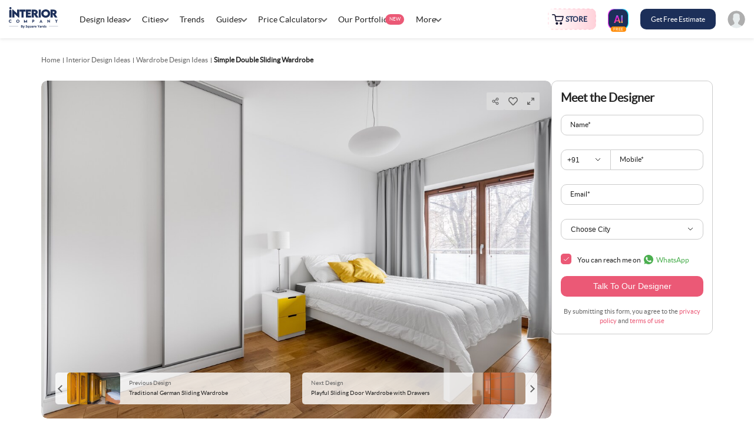

--- FILE ---
content_type: text/html; charset=utf-8
request_url: https://www.interiorcompany.com/in/interior-design-ideas/wardrobe/simple-double-sliding-wardrobe
body_size: 14550
content:
<!DOCTYPE html><html><head><meta charSet="UTF-8"/><meta name="viewport" content="width=device-width, initial-scale=1.0, maximum-scale=1.0,user-scalable=no"/><title>Simple Double Sliding Wardrobe</title><meta name="description" content="Check out Simple Double Sliding Wardrobe for your dream Wardrobe. Get a free consultation for Simple Double Sliding Wardrobe today."/><link rel="icon" href="https://www.interiorcompany.com/favicon.ico" type="image/x-icon"/><meta name="language" content="en-in, english"/><meta http-equiv="Content-Language" content="en-in"/><meta name="author" content="Interior Company"/><meta name="copyright" content="Interior Company"/><meta name="robots" content="noindex, follow, noodp, noydir"/><link rel="canonical" href="https://www.interiorcompany.com/in/interior-design-ideas/wardrobe/simple-double-sliding-wardrobe"/><meta property="og:url" content="https://www.interiorcompany.com/in/interior-design-ideas/wardrobe/simple-double-sliding-wardrobe"/><meta property="og:title" content="Simple Double Sliding Wardrobe"/><meta property="og:description" content="Check out Simple Double Sliding Wardrobe for your dream Wardrobe. Get a free consultation for Simple Double Sliding Wardrobe today."/><meta property="og:image" content="https://img.interiorcompany.com/interior/doc/484637871936470137120.jpg"/><meta property="og:image:height" content="37"/><meta property="og:locale" content="en_IN"/><meta property="og:site_name" content="Interior Company"/><meta property="og:type" content="website"/><meta name="msvalidate.01" content="59E5337308799F372663E433B7AFD456"/><script type="application/ld+json">
            {
                "@context": "https://schema.org",
                "@type": "BreadcrumbList",
                "itemListElement": [{
                    "@type": "ListItem",
                    "position": 1,
                    "name": "Home",
                    "item": "https://www.interiorcompany.com"
                },{
                    "@type": "ListItem",
                    "position": 2,
                    "name": "Interior Design Ideas",
                    "item": "https://www.interiorcompany.com/in/interior-design-ideas"
                },{
                    "@type": "ListItem",
                    "position": 3,
                    "name": "Wardrobe Design Ideas",
                    "item": "https://www.interiorcompany.com/in/interior-design-ideas/wardrobe"
                },{
                    "@type": "ListItem",
                    "position": 4,
                    "name": "Simple Double Sliding Wardrobe"
                }]
            }</script><script type="application/ld+json">{
        "@context": "https://schema.org",
        "@type":"SiteNavigationElement",
        "URL": "https://www.interiorcompany.com/in/interior-design-ideas",
        "Name": "Design Ideas"
      }</script><script type="application/ld+json">{
        "@context": "https://schema.org",
        "@type":"SiteNavigationElement",
        "URL": "https://www.interiorcompany.com/in/interior-design-ideas/wardrobe",
        "Name": "Wardrobe Designs"
      }</script><script type="application/ld+json">{
        "@context": "https://schema.org",
        "@type":"SiteNavigationElement",
        "URL": "https://www.interiorcompany.com/in/interior-design-ideas/modular-kitchen",
        "Name": "Modular Kitchen Designs"
      }</script><script type="application/ld+json">{
        "@context": "https://schema.org",
        "@type":"SiteNavigationElement",
        "URL": "https://www.interiorcompany.com/in/interior-design-ideas/living-room",
        "Name": "Living Room Designs"
      }</script><script type="application/ld+json">{
        "@context": "https://schema.org",
        "@type":"SiteNavigationElement",
        "URL": "https://www.interiorcompany.com/in/interior-design-ideas/master-bedroom",
        "Name": "Master Bedroom Designs"
      }</script><script type="application/ld+json">{
        "@context": "https://schema.org",
        "@type":"SiteNavigationElement",
        "URL": "https://www.interiorcompany.com/in/interior-design-ideas/kids-room",
        "Name": "Kids Room Designs"
      }</script><script type="application/ld+json">{
        "@context": "https://schema.org",
        "@type":"SiteNavigationElement",
        "URL": "https://www.interiorcompany.com/in/interior-design-ideas/kitchen-wall-tiles",
        "Name": "Kitchen Wall Tiles Designs"
      }</script><script type="application/ld+json">{
        "@context": "https://schema.org",
        "@type":"SiteNavigationElement",
        "URL": "https://www.interiorcompany.com/in/interior-design-ideas/kitchen-false-ceiling",
        "Name": "Kitchen False Ceiling Designs"
      }</script><script type="application/ld+json">{
        "@context": "https://schema.org",
        "@type":"SiteNavigationElement",
        "URL": "https://www.interiorcompany.com/in/interior-design-ideas/balcony",
        "Name": "Balcony Designs"
      }</script><script type="application/ld+json">{
        "@context": "https://schema.org",
        "@type":"SiteNavigationElement",
        "URL": "https://www.interiorcompany.com/in/interior-design-ideas/tv-units",
        "Name": "TV Unit Designs"
      }</script><script type="application/ld+json">{
        "@context": "https://schema.org",
        "@type":"SiteNavigationElement",
        "URL": "https://www.interiorcompany.com/in/interior-design-ideas/bathroom",
        "Name": "Bathroom Designs"
      }</script><script type="application/ld+json">{
        "@context": "https://schema.org",
        "@type":"SiteNavigationElement",
        "URL": "https://www.interiorcompany.com/in/interior-design-ideas/pooja-mandir",
        "Name": "Pooja Mandir Designs"
      }</script><script type="application/ld+json">{
        "@context": "https://schema.org",
        "@type":"SiteNavigationElement",
        "URL": "https://www.interiorcompany.com/in/interior-design-ideas/dining-room",
        "Name": "Dining Room Designs"
      }</script><script type="application/ld+json">{
        "@context": "https://schema.org",
        "@type":"SiteNavigationElement",
        "URL": "https://www.interiorcompany.com/in/interior-design-ideas/false-ceiling",
        "Name": "False Ceiling Designs"
      }</script><script type="application/ld+json">{
        "@context": "https://schema.org",
        "@type":"SiteNavigationElement",
        "URL": "https://www.interiorcompany.com/in/interior-design-ideas/wall-paint",
        "Name": "Wall Paint Designs"
      }</script><script type="application/ld+json">{
        "@context": "https://schema.org",
        "@type":"SiteNavigationElement",
        "URL": "https://www.interiorcompany.com/in/interior-design-ideas/wall",
        "Name": "Wall Designs"
      }</script><script type="application/ld+json">{
        "@context": "https://schema.org",
        "@type":"SiteNavigationElement",
        "URL": "https://www.interiorcompany.com/in/interior-design-ideas/window",
        "Name": "Window Designs"
      }</script><script type="application/ld+json">{
        "@context": "https://schema.org",
        "@type":"SiteNavigationElement",
        "URL": "https://www.interiorcompany.com/in/interior-design-ideas/tiles",
        "Name": "Tiles Designs"
      }</script><script type="application/ld+json">{
        "@context": "https://schema.org",
        "@type":"SiteNavigationElement",
        "URL": "https://www.interiorcompany.com/in/interior-design-ideas/staircase",
        "Name": "Staircase Designs"
      }</script><script type="application/ld+json">{
        "@context": "https://schema.org",
        "@type":"SiteNavigationElement",
        "URL": "https://www.interiorcompany.com/in/interior-design-ideas/door",
        "Name": "Door Designs"
      }</script><script type="application/ld+json">{
        "@context": "https://schema.org",
        "@type":"SiteNavigationElement",
        "URL": "https://www.interiorcompany.com/in/interior-design-ideas/wall-colour-combination",
        "Name": "Wall Colour Combination Designs"
      }</script><script type="application/ld+json">{
        "@context": "https://schema.org",
        "@type":"SiteNavigationElement",
        "URL": "https://www.interiorcompany.com/in/interiors/bangalore",
        "Name": "Bangalore"
      }</script><script type="application/ld+json">{
        "@context": "https://schema.org",
        "@type":"SiteNavigationElement",
        "URL": "https://www.interiorcompany.com/in/interiors/delhi",
        "Name": "Delhi"
      }</script><script type="application/ld+json">{
        "@context": "https://schema.org",
        "@type":"SiteNavigationElement",
        "URL": "https://www.interiorcompany.com/in/interiors/gurugram",
        "Name": "Gurgaon"
      }</script><script type="application/ld+json">{
        "@context": "https://schema.org",
        "@type":"SiteNavigationElement",
        "URL": "https://www.interiorcompany.com/in/interiors/pune",
        "Name": "Pune"
      }</script><script type="application/ld+json">{
        "@context": "https://schema.org",
        "@type":"SiteNavigationElement",
        "URL": "https://www.interiorcompany.com/in/interiors/noida",
        "Name": "Noida"
      }</script><script type="application/ld+json">{
        "@context": "https://schema.org",
        "@type":"SiteNavigationElement",
        "URL": "https://www.interiorcompany.com/in/interiors/mumbai",
        "Name": "Mumbai"
      }</script><script type="application/ld+json">{
        "@context": "https://schema.org",
        "@type":"SiteNavigationElement",
        "URL": "https://www.interiorcompany.com/in/interiors/navi-mumbai",
        "Name": "Navi Mumbai"
      }</script><script type="application/ld+json">{
        "@context": "https://schema.org",
        "@type":"SiteNavigationElement",
        "URL": "https://www.interiorcompany.com/in/interiors/thane",
        "Name": "Thane"
      }</script><script type="application/ld+json">{
        "@context": "https://schema.org",
        "@type":"SiteNavigationElement",
        "URL": "https://www.interiorcompany.com/in/interiors/chennai",
        "Name": "Chennai"
      }</script><script type="application/ld+json">{
        "@context": "https://schema.org",
        "@type":"SiteNavigationElement",
        "URL": "https://www.interiorcompany.com/in/interiors/hyderabad",
        "Name": "Hyderabad"
      }</script><script type="application/ld+json">{
        "@context": "https://schema.org",
        "@type":"SiteNavigationElement",
        "URL": "https://www.interiorcompany.com/dubai",
        "Name": "Dubai"
      }</script><script type="application/ld+json">{
        "@context": "https://schema.org",
        "@type":"SiteNavigationElement",
        "URL": "https://www.interiorcompany.com/in/trends",
        "Name": "Trends"
      }</script><script type="application/ld+json">{
        "@context": "https://schema.org",
        "@type":"SiteNavigationElement",
        "URL": "https://www.interiorcompany.com/in/guides/modular-kitchen-design-guide",
        "Name": "Modular Kitchen Guide"
      }</script><script type="application/ld+json">{
        "@context": "https://schema.org",
        "@type":"SiteNavigationElement",
        "URL": "https://www.interiorcompany.com/in/guides/wardrobe-design-guide",
        "Name": "Wardrobe Design Guide"
      }</script><script type="application/ld+json">{
        "@context": "https://schema.org",
        "@type":"SiteNavigationElement",
        "URL": "https://www.interiorcompany.com/in/modular-kitchen-cost-calculator",
        "Name": "Kitchen Price Calculator"
      }</script><script type="application/ld+json">{
        "@context": "https://schema.org",
        "@type":"SiteNavigationElement",
        "URL": "https://www.interiorcompany.com/in/full-home-interior-cost-calculator",
        "Name": "Full Home Interior Cost Calculator"
      }</script><script type="application/ld+json">{
        "@context": "https://schema.org",
        "@type":"SiteNavigationElement",
        "URL": "https://www.interiorcompany.com/in/interior-design-stories",
        "Name": "Our Portfolio"
      }</script><script type="application/ld+json">{
        "@context": "https://schema.org",
        "@type":"SiteNavigationElement",
        "URL": "https://www.interiorcompany.com/in/refer-and-earn",
        "Name": "Refer And Earn"
      }</script><script type="application/ld+json">{
        "@context": "https://schema.org",
        "@type":"SiteNavigationElement",
        "URL": "https://www.interiorcompany.com/in/commercial-interior-design",
        "Name": "Commercial Interiors"
      }</script><link rel="preload" as="image" imageSrcSet="https://img.interiorcompany.com/interior/doc/484637871936470137120.jpg?aio=w-320; 320w, https://img.interiorcompany.com/interior/doc/484637871936470137120.jpg?aio=w-384; 384w, https://img.interiorcompany.com/interior/doc/484637871936470137120.jpg?aio=w-540; 540w, https://img.interiorcompany.com/interior/doc/484637871936470137120.jpg?aio=w-768; 768w, https://img.interiorcompany.com/interior/doc/484637871936470137120.jpg?aio=w-1080; 1080w, https://img.interiorcompany.com/interior/doc/484637871936470137120.jpg?aio=w-1200; 1200w" imageSizes="(max-width: 1080px) 100vw" fetchPriority="high"/><meta name="next-head-count" content="62"/><link rel="preload" href="/_next/static/media/72cd0fae37ecd78a-s.p.woff2" as="font" type="font/woff2" crossorigin="anonymous" data-next-font="size-adjust"/><link rel="preload" href="/_next/static/media/642b3f2ac227f3a9-s.p.woff" as="font" type="font/woff" crossorigin="anonymous" data-next-font="size-adjust"/><link rel="preload" href="/_next/static/css/ed2bf35ed93b83d0.css" as="style"/><link rel="stylesheet" href="/_next/static/css/ed2bf35ed93b83d0.css" data-n-g=""/><link rel="preload" href="/_next/static/css/3510c93da1a81804.css" as="style"/><link rel="stylesheet" href="/_next/static/css/3510c93da1a81804.css" data-n-p=""/><link rel="preload" href="/_next/static/css/ba315c2bdec18c62.css" as="style"/><link rel="stylesheet" href="/_next/static/css/ba315c2bdec18c62.css" data-n-p=""/><link rel="preload" href="/_next/static/css/e2bda542ed6d3feb.css" as="style"/><link rel="stylesheet" href="/_next/static/css/e2bda542ed6d3feb.css" data-n-p=""/><link rel="preload" href="/_next/static/css/ef6a6aefeca87eac.css" as="style"/><link rel="stylesheet" href="/_next/static/css/ef6a6aefeca87eac.css"/><link rel="preload" href="/_next/static/css/7ec80938a31443b0.css" as="style"/><link rel="stylesheet" href="/_next/static/css/7ec80938a31443b0.css"/><link rel="preload" href="/_next/static/css/f3bc7ce5412ed10a.css" as="style"/><link rel="stylesheet" href="/_next/static/css/f3bc7ce5412ed10a.css"/><noscript data-n-css=""></noscript><script defer="" nomodule="" src="/_next/static/chunks/polyfills-c67a75d1b6f99dc8.js"></script><script defer="" src="/_next/static/chunks/8302.7ecbe08f1f36fd94.js"></script><script defer="" src="/_next/static/chunks/6718.301c0837b70550b0.js"></script><script defer="" src="/_next/static/chunks/8686.367c8e52f4f210ba.js"></script><script defer="" src="/_next/static/chunks/3752.ca0468ef7ef29948.js"></script><script src="/_next/static/chunks/webpack-9764b749cbb6efa9.js" defer=""></script><script src="/_next/static/chunks/framework-7bc0e52a031a69cf.js" defer=""></script><script src="/_next/static/chunks/main-a6611c3eea456c52.js" defer=""></script><script src="/_next/static/chunks/pages/_app-c9d9c16c09658520.js" defer=""></script><script src="/_next/static/chunks/210-a07cc5be7fa77739.js" defer=""></script><script src="/_next/static/chunks/910-abfed885b9ad1dad.js" defer=""></script><script src="/_next/static/chunks/7180-040e11ac08c9c9db.js" defer=""></script><script src="/_next/static/chunks/8896-98c022e265cc28aa.js" defer=""></script><script src="/_next/static/chunks/pages/in/interior-design-ideas/%5Bcategory%5D/%5Bproduct%5D-abd3930c04d5f0f6.js" defer=""></script><script src="/_next/static/1769687686887/_buildManifest.js" defer=""></script><script src="/_next/static/1769687686887/_ssgManifest.js" defer=""></script>
<script>(window.BOOMR_mq=window.BOOMR_mq||[]).push(["addVar",{"rua.upush":"false","rua.cpush":"false","rua.upre":"false","rua.cpre":"false","rua.uprl":"false","rua.cprl":"false","rua.cprf":"false","rua.trans":"","rua.cook":"false","rua.ims":"false","rua.ufprl":"false","rua.cfprl":"false","rua.isuxp":"false","rua.texp":"norulematch","rua.ceh":"false","rua.ueh":"false","rua.ieh.st":"0"}]);</script>
                              <script>!function(e){var n="https://s.go-mpulse.net/boomerang/";if("False"=="True")e.BOOMR_config=e.BOOMR_config||{},e.BOOMR_config.PageParams=e.BOOMR_config.PageParams||{},e.BOOMR_config.PageParams.pci=!0,n="https://s2.go-mpulse.net/boomerang/";if(window.BOOMR_API_key="L3CYN-Q2MEY-CYKQ5-FZ8TR-FLSLD",function(){function e(){if(!o){var e=document.createElement("script");e.id="boomr-scr-as",e.src=window.BOOMR.url,e.async=!0,i.parentNode.appendChild(e),o=!0}}function t(e){o=!0;var n,t,a,r,d=document,O=window;if(window.BOOMR.snippetMethod=e?"if":"i",t=function(e,n){var t=d.createElement("script");t.id=n||"boomr-if-as",t.src=window.BOOMR.url,BOOMR_lstart=(new Date).getTime(),e=e||d.body,e.appendChild(t)},!window.addEventListener&&window.attachEvent&&navigator.userAgent.match(/MSIE [67]\./))return window.BOOMR.snippetMethod="s",void t(i.parentNode,"boomr-async");a=document.createElement("IFRAME"),a.src="about:blank",a.title="",a.role="presentation",a.loading="eager",r=(a.frameElement||a).style,r.width=0,r.height=0,r.border=0,r.display="none",i.parentNode.appendChild(a);try{O=a.contentWindow,d=O.document.open()}catch(_){n=document.domain,a.src="javascript:var d=document.open();d.domain='"+n+"';void(0);",O=a.contentWindow,d=O.document.open()}if(n)d._boomrl=function(){this.domain=n,t()},d.write("<bo"+"dy onload='document._boomrl();'>");else if(O._boomrl=function(){t()},O.addEventListener)O.addEventListener("load",O._boomrl,!1);else if(O.attachEvent)O.attachEvent("onload",O._boomrl);d.close()}function a(e){window.BOOMR_onload=e&&e.timeStamp||(new Date).getTime()}if(!window.BOOMR||!window.BOOMR.version&&!window.BOOMR.snippetExecuted){window.BOOMR=window.BOOMR||{},window.BOOMR.snippetStart=(new Date).getTime(),window.BOOMR.snippetExecuted=!0,window.BOOMR.snippetVersion=12,window.BOOMR.url=n+"L3CYN-Q2MEY-CYKQ5-FZ8TR-FLSLD";var i=document.currentScript||document.getElementsByTagName("script")[0],o=!1,r=document.createElement("link");if(r.relList&&"function"==typeof r.relList.supports&&r.relList.supports("preload")&&"as"in r)window.BOOMR.snippetMethod="p",r.href=window.BOOMR.url,r.rel="preload",r.as="script",r.addEventListener("load",e),r.addEventListener("error",function(){t(!0)}),setTimeout(function(){if(!o)t(!0)},3e3),BOOMR_lstart=(new Date).getTime(),i.parentNode.appendChild(r);else t(!1);if(window.addEventListener)window.addEventListener("load",a,!1);else if(window.attachEvent)window.attachEvent("onload",a)}}(),"".length>0)if(e&&"performance"in e&&e.performance&&"function"==typeof e.performance.setResourceTimingBufferSize)e.performance.setResourceTimingBufferSize();!function(){if(BOOMR=e.BOOMR||{},BOOMR.plugins=BOOMR.plugins||{},!BOOMR.plugins.AK){var n=""=="true"?1:0,t="",a="ck7xkjix3thiw2l5p6aa-f-8d6c10a13-clientnsv4-s.akamaihd.net",i="false"=="true"?2:1,o={"ak.v":"39","ak.cp":"1729020","ak.ai":parseInt("1118887",10),"ak.ol":"0","ak.cr":9,"ak.ipv":4,"ak.proto":"h2","ak.rid":"3d58e6a6","ak.r":41406,"ak.a2":n,"ak.m":"","ak.n":"ff","ak.bpcip":"18.191.117.0","ak.cport":52648,"ak.gh":"23.216.9.137","ak.quicv":"","ak.tlsv":"tls1.3","ak.0rtt":"","ak.0rtt.ed":"","ak.csrc":"-","ak.acc":"","ak.t":"1769832320","ak.ak":"hOBiQwZUYzCg5VSAfCLimQ==[base64]/P312qNUJi3B9PXrMJjv94MrzvHraa78vBHi26j+gFbf/JsPQoa5zhGLwWAri7yrxHf++IRZd4bJ4vMBry1ZtNMStG4ZcNTmpxPKZst4kST5mKQ9hRJzNFh8ceewZpQQzUs0a3kJiP6JblLrhj0eW9i+Xefj2vMU=","ak.pv":"27","ak.dpoabenc":"","ak.tf":i};if(""!==t)o["ak.ruds"]=t;var r={i:!1,av:function(n){var t="http.initiator";if(n&&(!n[t]||"spa_hard"===n[t]))o["ak.feo"]=void 0!==e.aFeoApplied?1:0,BOOMR.addVar(o)},rv:function(){var e=["ak.bpcip","ak.cport","ak.cr","ak.csrc","ak.gh","ak.ipv","ak.m","ak.n","ak.ol","ak.proto","ak.quicv","ak.tlsv","ak.0rtt","ak.0rtt.ed","ak.r","ak.acc","ak.t","ak.tf"];BOOMR.removeVar(e)}};BOOMR.plugins.AK={akVars:o,akDNSPreFetchDomain:a,init:function(){if(!r.i){var e=BOOMR.subscribe;e("before_beacon",r.av,null,null),e("onbeacon",r.rv,null,null),r.i=!0}return this},is_complete:function(){return!0}}}}()}(window);</script></head><body><div id="__next"><main class="__className_9a56fa"><noscript><img height="1" width="1" loading="lazy" style="display:none" src="https://www.facebook.com/tr?id=589065057538253&amp;ev=PageView&amp;noscript=1"/></noscript><header class="Header_header__VJEoW"><div class="containerFull"><div class="Header_headContainer___7I47"><div class="Header_weblogoBox__5Gkz0"><a href="https://www.interiorcompany.com"><img alt="Interior Company" loading="eager" width="84" height="37" decoding="async" data-nimg="1" class="img-responsive" style="color:transparent" src="/_next/static/media/interior-logo.81cc36fb.svg"/></a></div><div class="Header_nav___KJ8n"><ul><li class="Header_addArrow__7Co9X" id="design-ideas"><a href="https://www.interiorcompany.com/in/interior-design-ideas" class="Header_arrow__2srqp"><span>Design Ideas</span></a><i class="arrow  down Header_mtn2__AN8JP "></i></li><li class="Header_addArrow__7Co9X" id="cities"><span class="Header_arrow__2srqp">Cities</span><i class="arrow  down Header_mtn2__AN8JP "></i></li><li class="" id="trends"><a href="https://www.interiorcompany.com/in/trends" class="Header_arrow__2srqp"><span>Trends</span></a></li><li class="Header_addArrow__7Co9X" id="guides"><span class="Header_arrow__2srqp">Guides</span><i class="arrow  down Header_mtn2__AN8JP "></i></li><li class="Header_addArrow__7Co9X" id="price-calculators"><span class="Header_arrow__2srqp">Price Calculators</span><i class="arrow  down Header_mtn2__AN8JP "></i></li><li class="" id="our-portfolio"><a href="https://www.interiorcompany.com/in/interior-design-stories" class="Header_arrow__2srqp"><span>Our Portfolio</span></a><span class="Header_newtag__Bd0cO">NEW</span></li><li class="Header_addArrow__7Co9X" id="more"><span class="Header_arrow__2srqp">More</span><i class="arrow  down Header_mtn2__AN8JP "></i></li></ul><ul class="undefined"><li><div class="Header_mkStore__rad2E"><img alt="Marketplace" loading="eager" width="25" height="25" decoding="async" data-nimg="1" class="img-responsive" style="color:transparent" srcSet="/_next/static/media/store-icon.51a2fecf.gif?w=32&amp;q=80 1x, /_next/static/media/store-icon.51a2fecf.gif?w=64&amp;q=80 2x" src="/_next/static/media/store-icon.51a2fecf.gif?w=64&amp;q=80"/><a href="https://shop.interiorcompany.com"><span class="fbold textblue font12">STORE</span></a></div></li><li><a href="https://www.interiorcompany.com/ai-interior-design" class=" Header_aiBtn__q9Q1H secondaryBtn"><span class="Header_inner__3vq_i"><img alt="Ai Icon" loading="eager" width="15" height="12" decoding="async" data-nimg="1" class="img-responsive" style="color:transparent" srcSet="/_next/static/media/ai-icon.eaf18007.svg?w=16&amp;q=80 1x, /_next/static/media/ai-icon.eaf18007.svg?w=32&amp;q=80 2x" src="/_next/static/media/ai-icon.eaf18007.svg?w=32&amp;q=80"/></span><small class="Header_free__UCSKn">FREE</small></a></li><li><a href="https://www.interiorcompany.com/in/free-home-interior-cost-estimator" class=" Header_bookConsultation__z5JBh secondaryBtn">Get Free Estimate</a></li><li class="Header_loginRegister__rZN9_"><a href="https://www.interiorcompany.com/in/login"><figure class="Header_clentHeaderThmbnl__Pk_4_"><img alt="Login" loading="lazy" width="30" height="30" decoding="async" data-nimg="1" class="img-responsive" style="color:transparent" src="/assets/images/loginOffAvatar.svg"/></figure></a></li></ul></div></div></div></header><main><script>var pageGroup = "DESIGN-IDEAS-PRODUCT-PAGE";</script><script>
          (function(h,o,u,n,d) {
            h=h[d]=h[d]||{q:[],onReady:function(c){h.q.push(c)}}
            d=o.createElement(u);d.async=1;d.src=n
            n=o.getElementsByTagName(u)[0];n.parentNode.insertBefore(d,n)
          })(window,document,'script','https://www.datadoghq-browser-agent.com/us1/v6/datadog-rum.js','DD_RUM')
          window.DD_RUM.onReady(function() {
          window.DD_RUM.init({
            clientToken: 'pub4d8583800f9160e7b416ba5c9d4e8240',
            applicationId: '816f524e-dae1-4884-a073-e42f10dfb772',
            site: 'datadoghq.com',
            service: 'interiorcompany_com',
            env: 'prod',
            sessionSampleRate: 100,
            sessionReplaySampleRate: 20,
            defaultPrivacyLevel: 'mask-user-input',
            trackViewsManually: true
          });
          window.DD_RUM.startView({
            name: 'DESIGN-IDEAS-PRODUCT-PAGE'
          })
          })</script><div class="breadcrum"><div class="container"><ul><li title="Home"><a href="https://www.interiorcompany.com">Home</a></li><li title="Interior Design Ideas"><a href="https://www.interiorcompany.com/in/interior-design-ideas">Interior Design Ideas</a></li><li title="Wardrobe Design Ideas"><a href="https://www.interiorcompany.com/in/interior-design-ideas/wardrobe">Wardrobe Design Ideas</a></li><li title="Simple Double Sliding Wardrobe">Simple Double Sliding Wardrobe</li></ul></div></div><div class="container"><div class="mb30"><div class="ProductDetails_modularDetailsBx__Zvc7Y"><div><div class="ProductDetails_modulProductDetail__Nd7gB posR "><figure class="ProductDetails_modularImage__yZmWE"><img alt="Simple Double Sliding Wardrobe" title="Simple Double Sliding Wardrobe" fetchPriority="high" width="842" height="754" decoding="async" data-nimg="1" class="ProductDetails_productImageImg__PfBwo img-responsive" style="color:transparent" sizes="(max-width: 1080px) 100vw" srcSet="https://img.interiorcompany.com/interior/doc/484637871936470137120.jpg?aio=w-320; 320w, https://img.interiorcompany.com/interior/doc/484637871936470137120.jpg?aio=w-384; 384w, https://img.interiorcompany.com/interior/doc/484637871936470137120.jpg?aio=w-540; 540w, https://img.interiorcompany.com/interior/doc/484637871936470137120.jpg?aio=w-768; 768w, https://img.interiorcompany.com/interior/doc/484637871936470137120.jpg?aio=w-1080; 1080w, https://img.interiorcompany.com/interior/doc/484637871936470137120.jpg?aio=w-1200; 1200w" src="https://img.interiorcompany.com/interior/doc/484637871936470137120.jpg?aio=w-1200;"/><div class="ProductDetails_addWhismbox__Uz79P"><div id="shareLinks" class="ProductDetails_addToWishtiles__IHsXR false"><img id="shareLinks" alt="heart" loading="lazy" width="12" height="12" decoding="async" data-nimg="1" class="img-responsive" style="color:transparent" src="/assets/images/share-img.svg"/><div class="ProductDetails_sharePopmainbx__uu95k" id="shareLinks"><span class="dIlineBlock mb16 font16 text222 f500 shareHead">Share this design</span><ul><li><img alt="Fasebooknewlogo" loading="lazy" width="18" height="18" decoding="async" data-nimg="1" class="img-responsive" style="color:transparent" src="/assets/images/Fasebooknewlogo.svg"/><span class="font14 f500 facebookColur fontSM12">Facebook</span></li><li><img alt="whatsapplogonew" loading="lazy" width="18" height="18" decoding="async" data-nimg="1" class="img-responsive" style="color:transparent" src="/assets/images/whatsapplogonew.svg"/><span class="font14 f500 whatsappColur fontSM12">Whatsapp</span></li><li><img alt="cpoylinklogo" loading="lazy" width="16" height="18" decoding="async" data-nimg="1" class="img-responsive" style="color:transparent" src="/assets/images/cpoylinklogo.svg"/><span class="font14 f500 copylinkColur fontSM12">Copy Link</span></li></ul></div></div><div class="ProductDetails_addToWishtiles__IHsXR"><div class="WishlistIcon_addToWishList__1FGRE" style="right:initial;top:initial;background-color:transparent"><img alt="Add to Wishlist" loading="lazy" width="16" height="14" decoding="async" data-nimg="1" class="img-responsive" style="color:transparent" src="https://www.interiorcompany.com/assets/images/heart-new.svg"/></div></div><div class="ProductDetails_addToWishtiles__IHsXR"><img alt="zoom" loading="eager" width="12" height="12" decoding="async" data-nimg="1" class="img-responsive" style="color:transparent" src="/assets/images/Zoom0out.svg"/></div></div><div class="ProductDetails_nextDesign__9S0jv"><ul><li><div class="ProductDetails_arrow__mTUO_"><i class="ProductDetails_arrowSm__7w_cl left"></i></div><figure class="ProductDetails_projectImg__5PXAM"><img alt="Traditional German Sliding Wardrobe" loading="lazy" width="134" height="64" decoding="async" data-nimg="1" class="img-responsive" style="color:transparent" srcSet="https://img.interiorcompany.com/interior/webproduct/242638212201174500199.jpg?aio=w-256; 1x, https://img.interiorcompany.com/interior/webproduct/242638212201174500199.jpg?aio=w-320; 2x" src="https://img.interiorcompany.com/interior/webproduct/242638212201174500199.jpg?aio=w-320;"/></figure><div class="ProductDetails_imgTxt__65LLY" title="Traditional German Sliding Wardrobe"><span>Previous Design</span> <!-- -->Traditional German Sliding Wardrobe</div></li><li><div class="ProductDetails_imgTxt__65LLY" title="Playful Sliding Door Wardrobe with Drawers"><span>Next Design</span>Playful Sliding Door Wardrobe with Drawers</div><figure class="ProductDetails_projectImg__5PXAM"><img alt="Playful Sliding Door Wardrobe with Drawers" loading="lazy" width="134" height="64" decoding="async" data-nimg="1" class="img-responsive" style="color:transparent" srcSet="https://img.interiorcompany.com/interior/webproduct/985637874383044371083.jpg?aio=w-256; 1x, https://img.interiorcompany.com/interior/webproduct/985637874383044371083.jpg?aio=w-320; 2x" src="https://img.interiorcompany.com/interior/webproduct/985637874383044371083.jpg?aio=w-320;"/></figure><div class="ProductDetails_arrow__mTUO_"><i class="ProductDetails_arrowSm__7w_cl right"></i></div></li></ul></div></figure></div><div class="ProductDetails_productHeadDetail__uzchx"><div class="ProductDetails_headDetail__JiMKd"><h1 class="ProductDetails_mainHeading__OmEHL">Simple Double Sliding Wardrobe</h1><div class="ProductDetails_imageBtnBx__rfOiT"><button type="button" class="ProductDetails_island___48OD">white</button><button type="button" class="ProductDetails_island___48OD">matte</button><button type="button" class="ProductDetails_island___48OD">Modern</button></div></div><div class="ProductDetails_readMore__ukWWW"><p class="">This simplistic double sliding wardrobe is an ideal choice for any bedroom. The white coloured doors promote a clean interior and help radiate more light to the room. The plain matte-finished doors offering a seamless look are a great addition if one is going for a minimalist yet sophisticated interior design.</p><span>Read More<!-- -->  </span></div></div></div><div class="ProductDetails_modularDetails__cqmVX"><div class="ProductDetails_meetTheDesignr__ySLLE"><div class="leadForm bgWhite nextLeadForm "><div class="modularDesignCss ctaLeadForm"><form><div class="font20 mb16 lineHeight26 text222 f600 fontSM22 lineheightSM3 modelTitle">Meet the Designer</div><div class="formItem">  <input type="text" name="Name" class="formControl leadName" autoComplete="true" required="" maxLength="50" value=""/><label for="Name" class="formLable">Name*</label><span class="errorText"></span></div><div class="formItem"><div class="mobileInput"><div class="dropDown"><select name="CountryCode" class="countryCode  formControl leadCountryCode"><option value="" disabled="">-</option><option value="91" selected="">+<!-- -->91</option><option value="1">+<!-- -->1</option><option value="44">+<!-- -->44</option><option value="65">+<!-- -->65</option><option value="971">+<!-- -->971</option><option value="60">+<!-- -->60</option><option value="64">+<!-- -->64</option><option value="34">+<!-- -->34</option><option value="66">+<!-- -->66</option><option value="61">+<!-- -->61</option><option value="852">+<!-- -->852</option><option value="968">+<!-- -->968</option><option value="49">+<!-- -->49</option><option value="234">+<!-- -->234</option><option value="93">+<!-- -->93</option><option value="92">+<!-- -->92</option><option value="974">+<!-- -->974</option><option value="965">+<!-- -->965</option><option value="973">+<!-- -->973</option><option value="966">+<!-- -->966</option><option value="962">+<!-- -->962</option><option value="62">+<!-- -->62</option><option value="254">+<!-- -->254</option><option value="353">+<!-- -->353</option><option value="86">+<!-- -->86</option><option value="216">+<!-- -->216</option><option value="20">+<!-- -->20</option><option value="63">+<!-- -->63</option><option value="33">+<!-- -->33</option><option value="81">+<!-- -->81</option><option value="39">+<!-- -->39</option><option value="977">+<!-- -->977</option></select></div><input type="tel" name="MobileNo" class="formControl leadMobileNo" autoComplete="true" required="" maxLength="15" value=""/><label for="MobileNo" class="formLable">Mobile*</label></div><span class="errorText"></span></div><div class="formItem"><input type="text" name="Email" class="undefined formControl leadEmail" autoComplete="true" required="" value=""/><label for="Email" class="formLable">Email*</label><span class="errorText"></span></div><div class="formItem"><div class="dropDown"><select name="ProjectCity" class="formControl leadProjectCity"><option value="" disabled="" selected="">Choose City</option><option value="Bangalore">Bangalore</option><option value="Chennai">Chennai</option><option value="Delhi">Delhi</option><option value="Gurgaon">Gurgaon</option><option value="Hyderabad">Hyderabad</option><option value="Mumbai">Mumbai</option><option value="Navi Mumbai">Navi Mumbai</option><option value="Noida">Noida</option><option value="Pune">Pune</option><option value="Thane">Thane</option></select></div><span class="errorText"></span></div><div class="switchBtn"><input type="checkbox" name="WhatsApp" checked=""/><label for="WhatsApp">You can reach me on <span><em><img alt="whatsapp" loading="lazy" width="16" height="16" decoding="async" data-nimg="1" style="color:transparent" src="/_next/static/media/whatsapp.c6e1f3b0.svg"/></em> WhatsApp</span> </label></div><div class="posR"><button class="btn btnPrimery btnBlock">Talk To Our Designer</button></div><div class="termsOfusez textCenter"><span>By submitting this form, you agree to the <a href="https://www.interiorcompany.com/in/privacy-policy" class="link">privacy policy</a> and<a href="https://www.interiorcompany.com/in/terms-and-conditions" class="link"> terms of use</a></span></div><input type="hidden" id="zc_gad" name="zc_gad" value=""/></form></div></div></div></div></div><section class="ProductDetails_relatedDesignes__Hj7Wy"><div class="toptrandHead"><h2 class="font26 text222 mb24">Related Designs</h2></div><div class="ProductDetails_relatedDesignesBx__4p_6X"><div class="ProductDetails_topTrandsMianbox__EpH_H" id="relatedDesign"><div class="ProductDetails_topTrandstliles__9__Cl hoverZoom"><div><figure><img alt="Striped Foldable Wardrobe" title="Striped Foldable Wardrobe" loading="lazy" width="274" height="220" decoding="async" data-nimg="1" class="img-responsive" style="color:transparent" srcSet="https://img.interiorcompany.com/interior/webproduct/225638230457184747965.jpg?aio=w-320; 1x, https://img.interiorcompany.com/interior/webproduct/225638230457184747965.jpg?aio=w-768; 2x" src="https://img.interiorcompany.com/interior/webproduct/225638230457184747965.jpg?aio=w-768;"/></figure></div><div class="ProductDetails_topTrandstext___lwh_"><h2 class="text222 lineClamp">Striped Foldable Wardrobe</h2><p class="text222 lineClamp">The design of this beige and white striped foldable wardrobe looks amazing and saves </p></div></div><div class="ProductDetails_topTrandstliles__9__Cl hoverZoom"><div><figure><img alt="Modern 4-Door Frosty White Sliding Wardrobe Design" title="Modern 4-Door Frosty White Sliding Wardrobe Design" loading="lazy" width="274" height="220" decoding="async" data-nimg="1" class="img-responsive" style="color:transparent" srcSet="https://img.interiorcompany.com/interior/webproduct/768638695083427051662.png?aio=w-320; 1x, https://img.interiorcompany.com/interior/webproduct/768638695083427051662.png?aio=w-768; 2x" src="https://img.interiorcompany.com/interior/webproduct/768638695083427051662.png?aio=w-768;"/></figure></div><div class="ProductDetails_topTrandstext___lwh_"><a href="https://www.interiorcompany.com/in/interior-design-ideas/wardrobe/modern-4-door-frosty-white-sliding-wardrobe-design-wd-pid-7279"><h2 class="text222 lineClamp">Modern 4-Door Frosty White Sliding Wardrobe Design</h2></a><p class="text222 lineClamp">The 4-door frosty white sliding wardrobe in the image adopts a minimalist approach, b</p></div></div><div class="ProductDetails_topTrandstliles__9__Cl hoverZoom"><div><figure><img alt="Sliding Full Wall Wardrobe" title="Sliding Full Wall Wardrobe" loading="lazy" width="274" height="220" decoding="async" data-nimg="1" class="img-responsive" style="color:transparent" srcSet="https://img.interiorcompany.com/interior/webproduct/751637956417704407130.jpg?aio=w-320; 1x, https://img.interiorcompany.com/interior/webproduct/751637956417704407130.jpg?aio=w-768; 2x" src="https://img.interiorcompany.com/interior/webproduct/751637956417704407130.jpg?aio=w-768;"/></figure></div><div class="ProductDetails_topTrandstext___lwh_"><h2 class="text222 lineClamp">Sliding Full Wall Wardrobe</h2><p class="text222 lineClamp">The design of this full wall wardrobe is pretty popular among couples. With a sliding</p></div></div><div class="ProductDetails_topTrandstliles__9__Cl hoverZoom"><div><figure><img alt="3 Door Sliding Wardrobe in Classic White" title="3 Door Sliding Wardrobe in Classic White" loading="lazy" width="274" height="220" decoding="async" data-nimg="1" class="img-responsive" style="color:transparent" srcSet="https://img.interiorcompany.com/interior/webproduct/474638102560316309654.jpg?aio=w-320; 1x, https://img.interiorcompany.com/interior/webproduct/474638102560316309654.jpg?aio=w-768; 2x" src="https://img.interiorcompany.com/interior/webproduct/474638102560316309654.jpg?aio=w-768;"/></figure></div><div class="ProductDetails_topTrandstext___lwh_"><h2 class="text222 lineClamp">3 Door Sliding Wardrobe in Classic White</h2><p class="text222 lineClamp">The 3 door sliding wardrobe in classic white is a flawless fit in this white-hued roo</p></div></div><div class="ProductDetails_topTrandstliles__9__Cl hoverZoom"><div><figure><img alt="3D Rendering Narrow Sliding Door Wardrobe" title="3D Rendering Narrow Sliding Door Wardrobe" loading="lazy" width="274" height="220" decoding="async" data-nimg="1" class="img-responsive" style="color:transparent" srcSet="https://img.interiorcompany.com/interior/webproduct/716637874383244726934.jpg?aio=w-320; 1x, https://img.interiorcompany.com/interior/webproduct/716637874383244726934.jpg?aio=w-768; 2x" src="https://img.interiorcompany.com/interior/webproduct/716637874383244726934.jpg?aio=w-768;"/></figure></div><div class="ProductDetails_topTrandstext___lwh_"><h2 class="text222 lineClamp">3D Rendering Narrow Sliding Door Wardrobe</h2><p class="text222 lineClamp">Looking for a compact wardrobe design? This monochrome narrow sliding door wardrobe i</p></div></div><div class="ProductDetails_topTrandstliles__9__Cl hoverZoom"><div><figure><img alt="Habitat Holsted Wardrobe" title="Habitat Holsted Wardrobe" loading="lazy" width="274" height="220" decoding="async" data-nimg="1" class="img-responsive" style="color:transparent" srcSet="https://img.interiorcompany.com/interior/webproduct/277637874383209786092.jpg?aio=w-320; 1x, https://img.interiorcompany.com/interior/webproduct/277637874383209786092.jpg?aio=w-768; 2x" src="https://img.interiorcompany.com/interior/webproduct/277637874383209786092.jpg?aio=w-768;"/></figure></div><div class="ProductDetails_topTrandstext___lwh_"><h2 class="text222 lineClamp">Habitat Holsted Wardrobe</h2><p class="text222 lineClamp">Habitat Holsted wardrobe are multipurpose storage units.  A closet unit like this can</p></div></div><div class="ProductDetails_topTrandstliles__9__Cl hoverZoom"><div><figure><img alt="Modern Wardrobe Design With Shelves" title="Modern Wardrobe Design With Shelves" loading="lazy" width="274" height="220" decoding="async" data-nimg="1" class="img-responsive" style="color:transparent" srcSet="https://img.interiorcompany.com/interior/webproduct/873638208627332589655.jpg?aio=w-320; 1x, https://img.interiorcompany.com/interior/webproduct/873638208627332589655.jpg?aio=w-768; 2x" src="https://img.interiorcompany.com/interior/webproduct/873638208627332589655.jpg?aio=w-768;"/></figure></div><div class="ProductDetails_topTrandstext___lwh_"><h2 class="text222 lineClamp">Modern Wardrobe Design With Shelves</h2><p class="text222 lineClamp">A modern wardrobe design with shelves is a great helper for organising all the wardro</p></div></div><div class="ProductDetails_topTrandstliles__9__Cl hoverZoom"><div><figure><img alt="Modern Wardrobe Design with Mirror" title="Modern Wardrobe Design with Mirror" loading="lazy" width="274" height="220" decoding="async" data-nimg="1" class="img-responsive" style="color:transparent" srcSet="https://img.interiorcompany.com/interior/webproduct/261638208930714149142.jpg?aio=w-320; 1x, https://img.interiorcompany.com/interior/webproduct/261638208930714149142.jpg?aio=w-768; 2x" src="https://img.interiorcompany.com/interior/webproduct/261638208930714149142.jpg?aio=w-768;"/></figure></div><div class="ProductDetails_topTrandstext___lwh_"><h2 class="text222 lineClamp">Modern Wardrobe Design with Mirror</h2><p class="text222 lineClamp">If you are a minimalist, this modern wardrobe design with mirror is a must have. You </p></div></div><div class="ProductDetails_topTrandstliles__9__Cl hoverZoom"><div><figure><img alt="Modern White And Mirrored 2-Door Sliding Door Wardrobe Design" title="Modern White And Mirrored 2-Door Sliding Door Wardrobe Design" loading="lazy" width="274" height="220" decoding="async" data-nimg="1" class="img-responsive" style="color:transparent" srcSet="https://img.interiorcompany.com/interior/webproduct/243638695214064855683.png?aio=w-320; 1x, https://img.interiorcompany.com/interior/webproduct/243638695214064855683.png?aio=w-768; 2x" src="https://img.interiorcompany.com/interior/webproduct/243638695214064855683.png?aio=w-768;"/></figure></div><div class="ProductDetails_topTrandstext___lwh_"><a href="https://www.interiorcompany.com/in/interior-design-ideas/wardrobe/modern-white-and-mirrored-2-door-sliding-door-wardrobe-design-wd-pid-7304"><h2 class="text222 lineClamp">Modern White And Mirrored 2-Door Sliding Door Wardrobe Design</h2></a><p class="text222 lineClamp">The wardrobe in the image is a modern two-door sliding design that combines a white m</p></div></div><div class="ProductDetails_topTrandstliles__9__Cl hoverZoom"><div><figure><img alt="Sliding Wall to Wall Wardrobe" title="Sliding Wall to Wall Wardrobe" loading="lazy" width="274" height="220" decoding="async" data-nimg="1" class="img-responsive" style="color:transparent" srcSet="https://img.interiorcompany.com/interior/webproduct/374638218312789850754.jpg?aio=w-320; 1x, https://img.interiorcompany.com/interior/webproduct/374638218312789850754.jpg?aio=w-768; 2x" src="https://img.interiorcompany.com/interior/webproduct/374638218312789850754.jpg?aio=w-768;"/></figure></div><div class="ProductDetails_topTrandstext___lwh_"><h2 class="text222 lineClamp">Sliding Wall to Wall Wardrobe</h2><p class="text222 lineClamp">The textured frame of this wall to wall wardrobe design creates visual interest in th</p></div></div><div class="ProductDetails_topTrandstliles__9__Cl hoverZoom"><div><figure><img alt="Unique Bedroom Wardrobe Sliding Doors" title="Unique Bedroom Wardrobe Sliding Doors" loading="lazy" width="274" height="220" decoding="async" data-nimg="1" class="img-responsive" style="color:transparent" srcSet="https://img.interiorcompany.com/interior/webproduct/218637874383083893737.jpg?aio=w-320; 1x, https://img.interiorcompany.com/interior/webproduct/218637874383083893737.jpg?aio=w-768; 2x" src="https://img.interiorcompany.com/interior/webproduct/218637874383083893737.jpg?aio=w-768;"/></figure></div><div class="ProductDetails_topTrandstext___lwh_"><h2 class="text222 lineClamp">Unique Bedroom Wardrobe Sliding Doors</h2><p class="text222 lineClamp">These glass bedroom wardrobe sliding doors are a stunning and unique door type to get</p></div></div></div><span class="customSlideArrow_leftCustomSlide__9MNZm arrowBox"><i class="arrow left"></i></span><span class="customSlideArrow_rightCustomSlide__evn6W arrowBox"><i class="arrow right"></i></span></div></section><div class="DesignCategory_iterationMbox__NaFOI"><div class="DesignCategory_iterationsUper__Bm9kd"><div class="DesignCategory_moreOptions__Qrdkh"><h3 class="mb12 f500 text222 lineHeight30 textSMcenter fontSM20 textCaptlise undefined">Wardrobe Design Ideas for You</h3><div class="DesignCategory_morOptiner__s42QB"><span class="textpink font16 fbold"><a href="https://www.interiorcompany.com/in/interior-design-ideas/wardrobe">View All Wardrobe Designs</a></span><svg width="14" height="13" viewBox="0 0 14 13" fill="none" xmlns="http://www.w3.org/2000/svg"><path fill-rule="evenodd" clip-rule="evenodd" d="M7.256.751a.888.888 0 0 1 1.238 0l5.25 5.143a.845.845 0 0 1 0 1.212l-5.25 5.143a.888.888 0 0 1-1.238 0 .845.845 0 0 1 0-1.212l3.757-3.68H.875A.866.866 0 0 1 0 6.5c0-.473.392-.857.875-.857h10.138l-3.757-3.68a.845.845 0 0 1 0-1.212z" fill="#EB5976"></path></svg></div></div><ul class="scrollBarHide"><li class="DesignCategory_active__zNcpD textCaptlise">Type</li><li class=" textCaptlise">Color</li><li class=" textCaptlise">Finish</li><li class=" textCaptlise">Theme</li><li class=" textCaptlise">Size</li><li class=" textCaptlise">Floor Material</li></ul></div><div class="DesignCategory_iteratedloList__GFlBT"><ul><li class="textCaptlise"><a href="https://www.interiorcompany.com/in/interior-design-ideas/wardrobe/walkin-wd_14" class="DesignCategory_widgitList__aHYD0">Walk-In Type Wardrobe Design</a></li><li class="textCaptlise"><a href="https://www.interiorcompany.com/in/interior-design-ideas/wardrobe/sliding-wd_14" class="DesignCategory_widgitList__aHYD0">Sliding Type Wardrobe Design</a></li><li class="textCaptlise"><a href="https://www.interiorcompany.com/in/interior-design-ideas/wardrobe/floortoceiling-wd_14" class="DesignCategory_widgitList__aHYD0">Floor To Ceiling Type Wardrobe Design</a></li><li class="textCaptlise"><a href="https://www.interiorcompany.com/in/interior-design-ideas/wardrobe/hinged-wd_14" class="DesignCategory_widgitList__aHYD0">Hinged Type Wardrobe Design</a></li></ul></div><div class="displayNone"><ul><li class="textCaptlise"><a href="https://www.interiorcompany.com/in/interior-design-ideas/wardrobe/orange-wd_15" class="DesignCategory_widgitList__aHYD0">Orange Color Wardrobe Design</a></li><li class="textCaptlise"><a href="https://www.interiorcompany.com/in/interior-design-ideas/wardrobe/gold-wd_15" class="DesignCategory_widgitList__aHYD0">Gold Color Wardrobe Design</a></li><li class="textCaptlise"><a href="https://www.interiorcompany.com/in/interior-design-ideas/wardrobe/green-wd_15" class="DesignCategory_widgitList__aHYD0">Green Color Wardrobe Design</a></li><li class="textCaptlise"><a href="https://www.interiorcompany.com/in/interior-design-ideas/wardrobe/grey-wd_15" class="DesignCategory_widgitList__aHYD0">Grey Color Wardrobe Design</a></li><li class="textCaptlise"><a href="https://www.interiorcompany.com/in/interior-design-ideas/wardrobe/lightbrown-wd_15" class="DesignCategory_widgitList__aHYD0">Light Brown Color Wardrobe Design</a></li><li class="textCaptlise"><a href="https://www.interiorcompany.com/in/interior-design-ideas/wardrobe/multicoloured-wd_15" class="DesignCategory_widgitList__aHYD0">Multi-Coloured Color Wardrobe Design</a></li><li class="textCaptlise"><a href="https://www.interiorcompany.com/in/interior-design-ideas/wardrobe/naturalbrown-wd_15" class="DesignCategory_widgitList__aHYD0">Natural Brown Color Wardrobe Design</a></li><li class="textCaptlise"><a href="https://www.interiorcompany.com/in/interior-design-ideas/wardrobe/black-wd_15" class="DesignCategory_widgitList__aHYD0">Black Color Wardrobe Design</a></li><li class="textCaptlise"><a href="https://www.interiorcompany.com/in/interior-design-ideas/wardrobe/pink-wd_15" class="DesignCategory_widgitList__aHYD0">Pink Color Wardrobe Design</a></li><li class="textCaptlise"><a href="https://www.interiorcompany.com/in/interior-design-ideas/wardrobe/red-wd_15" class="DesignCategory_widgitList__aHYD0">Red Color Wardrobe Design</a></li><li class="textCaptlise"><a href="https://www.interiorcompany.com/in/interior-design-ideas/wardrobe/silver-wd_15" class="DesignCategory_widgitList__aHYD0">Silver Color Wardrobe Design</a></li><li class="textCaptlise"><a href="https://www.interiorcompany.com/in/interior-design-ideas/wardrobe/white-wd_15" class="DesignCategory_widgitList__aHYD0">White Color Wardrobe Design</a></li><li class="textCaptlise"><a href="https://www.interiorcompany.com/in/interior-design-ideas/wardrobe/yellow-wd_15" class="DesignCategory_widgitList__aHYD0">Yellow Color Wardrobe Design</a></li><li class="textCaptlise"><a href="https://www.interiorcompany.com/in/interior-design-ideas/wardrobe/beige-wd_15" class="DesignCategory_widgitList__aHYD0">Beige Color Wardrobe Design</a></li><li class="textCaptlise"><a href="https://www.interiorcompany.com/in/interior-design-ideas/wardrobe/blue-wd_15" class="DesignCategory_widgitList__aHYD0">Blue Color Wardrobe Design</a></li><li class="textCaptlise"><a href="https://www.interiorcompany.com/in/interior-design-ideas/wardrobe/brown-wd_15" class="DesignCategory_widgitList__aHYD0">Brown Color Wardrobe Design</a></li><li class="textCaptlise"><a href="https://www.interiorcompany.com/in/interior-design-ideas/wardrobe/darkbrown-wd_15" class="DesignCategory_widgitList__aHYD0">Dark Brown Color Wardrobe Design</a></li><li class="textCaptlise"><a href="https://www.interiorcompany.com/in/interior-design-ideas/wardrobe/cashmere-wd_15" class="DesignCategory_widgitList__aHYD0">Cashmere Color Wardrobe Design</a></li><li class="textCaptlise"><a href="https://www.interiorcompany.com/in/interior-design-ideas/wardrobe/cream-wd_15" class="DesignCategory_widgitList__aHYD0">Cream Color Wardrobe Design</a></li></ul></div><div class="displayNone"><ul><li class="textCaptlise"><a href="https://www.interiorcompany.com/in/interior-design-ideas/wardrobe/glass-wd_16" class="DesignCategory_widgitList__aHYD0">Glass Finish Wardrobe Design</a></li><li class="textCaptlise"><a href="https://www.interiorcompany.com/in/interior-design-ideas/wardrobe/wooden-wd_16" class="DesignCategory_widgitList__aHYD0">Wooden Finish Wardrobe Design</a></li><li class="textCaptlise"><a href="https://www.interiorcompany.com/in/interior-design-ideas/wardrobe/suede-wd_16" class="DesignCategory_widgitList__aHYD0">Suede Finish Wardrobe Design</a></li><li class="textCaptlise"><a href="https://www.interiorcompany.com/in/interior-design-ideas/wardrobe/matte-wd_16" class="DesignCategory_widgitList__aHYD0">Matte Finish Wardrobe Design</a></li><li class="textCaptlise"><a href="https://www.interiorcompany.com/in/interior-design-ideas/wardrobe/glossy-wd_16" class="DesignCategory_widgitList__aHYD0">Glossy Finish Wardrobe Design</a></li></ul></div><div class="displayNone"><ul><li class="textCaptlise"><a href="https://www.interiorcompany.com/in/interior-design-ideas/wardrobe/minimalist-wd_17" class="DesignCategory_widgitList__aHYD0">Minimalist Theme Wardrobe Design</a></li><li class="textCaptlise"><a href="https://www.interiorcompany.com/in/interior-design-ideas/wardrobe/modern-wd_17" class="DesignCategory_widgitList__aHYD0">Modern Theme Wardrobe Design</a></li><li class="textCaptlise"><a href="https://www.interiorcompany.com/in/interior-design-ideas/wardrobe/luxury-wd_17" class="DesignCategory_widgitList__aHYD0">Luxury Theme Wardrobe Design</a></li><li class="textCaptlise"><a href="https://www.interiorcompany.com/in/interior-design-ideas/wardrobe/contemporary-wd_17" class="DesignCategory_widgitList__aHYD0">Contemporary Theme Wardrobe Design</a></li><li class="textCaptlise"><a href="https://www.interiorcompany.com/in/interior-design-ideas/wardrobe/industrial-wd_17" class="DesignCategory_widgitList__aHYD0">Industrial Theme Wardrobe Design</a></li><li class="textCaptlise"><a href="https://www.interiorcompany.com/in/interior-design-ideas/wardrobe/traditional-wd_17" class="DesignCategory_widgitList__aHYD0">Traditional Theme Wardrobe Design</a></li><li class="textCaptlise"><a href="https://www.interiorcompany.com/in/interior-design-ideas/wardrobe/scandinavian-wd_17" class="DesignCategory_widgitList__aHYD0">Scandinavian Theme Wardrobe Design</a></li></ul></div><div class="displayNone"><ul><li class="textCaptlise"><a href="https://www.interiorcompany.com/in/interior-design-ideas/wardrobe/medium-wd_60" class="DesignCategory_widgitList__aHYD0">Medium Size Wardrobe Design</a></li><li class="textCaptlise"><a href="https://www.interiorcompany.com/in/interior-design-ideas/wardrobe/expansive-wd_60" class="DesignCategory_widgitList__aHYD0">Expansive Size Wardrobe Design</a></li><li class="textCaptlise"><a href="https://www.interiorcompany.com/in/interior-design-ideas/wardrobe/large-wd_60" class="DesignCategory_widgitList__aHYD0">Large Size Wardrobe Design</a></li><li class="textCaptlise"><a href="https://www.interiorcompany.com/in/interior-design-ideas/wardrobe/compact-wd_60" class="DesignCategory_widgitList__aHYD0">Compact Size Wardrobe Design</a></li></ul></div><div class="displayNone"><ul><li class="textCaptlise"><a href="https://www.interiorcompany.com/in/interior-design-ideas/wardrobe/porcelaintile-wd_62" class="DesignCategory_widgitList__aHYD0">Porcelain Tile Floor Material Wardrobe Design</a></li><li class="textCaptlise"><a href="https://www.interiorcompany.com/in/interior-design-ideas/wardrobe/ceramictile-wd_62" class="DesignCategory_widgitList__aHYD0">Ceramic Tile Floor Material Wardrobe Design</a></li><li class="textCaptlise"><a href="https://www.interiorcompany.com/in/interior-design-ideas/wardrobe/plywood-wd_62" class="DesignCategory_widgitList__aHYD0">Plywood Floor Material Wardrobe Design</a></li><li class="textCaptlise"><a href="https://www.interiorcompany.com/in/interior-design-ideas/wardrobe/lighthardwood-wd_62" class="DesignCategory_widgitList__aHYD0">Light Hardwood Floor Material Wardrobe Design</a></li><li class="textCaptlise"><a href="https://www.interiorcompany.com/in/interior-design-ideas/wardrobe/slate-wd_62" class="DesignCategory_widgitList__aHYD0">Slate Floor Material Wardrobe Design</a></li><li class="textCaptlise"><a href="https://www.interiorcompany.com/in/interior-design-ideas/wardrobe/carpet-wd_62" class="DesignCategory_widgitList__aHYD0">Carpet Floor Material Wardrobe Design</a></li><li class="textCaptlise"><a href="https://www.interiorcompany.com/in/interior-design-ideas/wardrobe/paintedwood-wd_62" class="DesignCategory_widgitList__aHYD0">Painted Wood Floor Material Wardrobe Design</a></li><li class="textCaptlise"><a href="https://www.interiorcompany.com/in/interior-design-ideas/wardrobe/vinyl-wd_62" class="DesignCategory_widgitList__aHYD0">Vinyl Floor Material Wardrobe Design</a></li><li class="textCaptlise"><a href="https://www.interiorcompany.com/in/interior-design-ideas/wardrobe/concrete-wd_62" class="DesignCategory_widgitList__aHYD0">Concrete Floor Material Wardrobe Design</a></li><li class="textCaptlise"><a href="https://www.interiorcompany.com/in/interior-design-ideas/wardrobe/darkhardwood-wd_62" class="DesignCategory_widgitList__aHYD0">Dark Hardwood Floor Material Wardrobe Design</a></li><li class="textCaptlise"><a href="https://www.interiorcompany.com/in/interior-design-ideas/wardrobe/mediumhardwood-wd_62" class="DesignCategory_widgitList__aHYD0">Medium Hardwood Floor Material Wardrobe Design</a></li><li class="textCaptlise"><a href="https://www.interiorcompany.com/in/interior-design-ideas/wardrobe/marble-wd_62" class="DesignCategory_widgitList__aHYD0">Marble Floor Material Wardrobe Design</a></li></ul></div></div></div></div></main><div id="submenu-design-ideas" class="Header_subDropdown__7g_6n"><ul><li><a href="https://www.interiorcompany.com/in/interior-design-ideas/wardrobe">Wardrobe Designs</a></li><li><a href="https://www.interiorcompany.com/in/interior-design-ideas/modular-kitchen">Modular Kitchen Designs</a></li><li><a href="https://www.interiorcompany.com/in/interior-design-ideas/living-room">Living Room Designs</a></li><li><a href="https://www.interiorcompany.com/in/interior-design-ideas/master-bedroom">Master Bedroom Designs</a></li><li><a href="https://www.interiorcompany.com/in/interior-design-ideas/kids-room">Kids Room Designs</a></li><li><a href="https://www.interiorcompany.com/in/interior-design-ideas/kitchen-wall-tiles">Kitchen Wall Tiles Designs</a></li><li><a href="https://www.interiorcompany.com/in/interior-design-ideas/kitchen-false-ceiling">Kitchen False Ceiling Designs</a></li><li><a href="https://www.interiorcompany.com/in/interior-design-ideas/balcony">Balcony Designs</a></li></ul><ul><li><a href="https://www.interiorcompany.com/in/interior-design-ideas/tv-units">TV Unit Designs</a></li><li><a href="https://www.interiorcompany.com/in/interior-design-ideas/bathroom">Bathroom Designs</a></li><li><a href="https://www.interiorcompany.com/in/interior-design-ideas/pooja-mandir">Pooja Mandir Designs</a></li><li><a href="https://www.interiorcompany.com/in/interior-design-ideas/dining-room">Dining Room Designs</a></li><li><a href="https://www.interiorcompany.com/in/interior-design-ideas/false-ceiling">False Ceiling Designs</a></li><li><a href="https://www.interiorcompany.com/in/interior-design-ideas/wall-paint">Wall Paint Designs</a></li><li><a href="https://www.interiorcompany.com/in/interior-design-ideas/wall">Wall Designs</a></li><li><a href="https://www.interiorcompany.com/in/interior-design-ideas/window">Window Designs</a></li></ul><ul><li><a href="https://www.interiorcompany.com/in/interior-design-ideas/tiles">Tiles Designs</a></li><li><a href="https://www.interiorcompany.com/in/interior-design-ideas/staircase">Staircase Designs</a></li><li><a href="https://www.interiorcompany.com/in/interior-design-ideas/door">Door Designs</a></li><li><a href="https://www.interiorcompany.com/in/interior-design-ideas/wall-colour-combination">Wall Colour Combination Designs</a></li></ul></div><div id="submenu-cities" class="Header_subDropdown__7g_6n"><ul><li><a href="https://www.interiorcompany.com/in/interiors/bangalore">Bangalore</a></li><li><a href="https://www.interiorcompany.com/in/interiors/delhi">Delhi</a></li><li><a href="https://www.interiorcompany.com/in/interiors/gurugram">Gurugram</a></li><li><a href="https://www.interiorcompany.com/in/interiors/pune">Pune</a></li><li><a href="https://www.interiorcompany.com/in/interiors/noida">Noida</a></li><li><a href="https://www.interiorcompany.com/in/interiors/mumbai">Mumbai</a></li><li><a href="https://www.interiorcompany.com/in/interiors/navi-mumbai">Navi Mumbai</a></li><li><a href="https://www.interiorcompany.com/in/interiors/thane">Thane</a></li></ul><ul><li><a href="https://www.interiorcompany.com/in/interiors/chennai">Chennai</a></li><li><a href="https://www.interiorcompany.com/in/interiors/hyderabad">Hyderabad</a></li><li><a href="https://www.interiorcompany.com/dubai">Dubai</a></li></ul></div><div id="submenu-guides" class="Header_subDropdown__7g_6n"><ul><li><a href="https://www.interiorcompany.com/in/guides/modular-kitchen-design-guide">Modular Kitchen Guide</a></li><li><a href="https://www.interiorcompany.com/in/guides/wardrobe-design-guide">Wardrobe Design Guide</a></li></ul></div><div id="submenu-price-calculators" class="Header_subDropdown__7g_6n"><ul><li><a href="https://www.interiorcompany.com/in/modular-kitchen-cost-calculator">Kitchen Price Calculator</a></li><li><a href="https://www.interiorcompany.com/in/full-home-interior-cost-calculator">Full Home Interior Cost Calculator</a></li></ul></div><div id="submenu-more" class="Header_subDropdown__7g_6n"><ul><li><a href="https://www.interiorcompany.com/in/refer-and-earn">Refer And Earn</a></li><li><a href="https://www.interiorcompany.com/in/commercial-interior-design">Commercial Interiors</a></li></ul></div><footer class="Footer_footer__zLQRU"><div class="container1350"><div class="Footer_assurance__PBJ0N"><ul><li><figure><img alt="Lowest Price" loading="lazy" width="68" height="49" decoding="async" data-nimg="1" class="img-responsive" style="color:transparent" src="/assets/images/lowest-prices-guranted.svg"/></figure><div><label class="font16 f700">LOWEST PRICE GUARANTEED</label><span class="font14">No false claims. You get what you see. Lowest Price Guaranteed on home interiors.</span></div></li><li><figure><img alt="Delivery Assurance" loading="lazy" width="49" height="46" decoding="async" data-nimg="1" class="img-responsive" style="color:transparent" src="/assets/images/delivery-assurance.svg"/></figure><div><label class="font16 f700">TIMELY DELIVERY ASSURANCE</label><span class="font14">Promised Timeline = Actual Date of Delivery. We strictly follow the timelines promised to you</span></div></li><li><figure style="width:87px"><img alt="No Cost Emi" loading="lazy" width="75" height="75" decoding="async" data-nimg="1" class="img-responsive" style="color:transparent" src="/assets/images/lowcostemifooter.svg"/></figure><div><label class="font16 f700">LOW COST EMI</label><span class="font14">Get in touch with our designers to know more...</span></div></li></ul></div><div class="Footer_otherResouresBx__tZeoU"><div class="Footer_otherResoures__r9pNu"><figure><img alt="Interior Company" loading="lazy" width="110" height="48" decoding="async" data-nimg="1" class="img-responsive" style="color:transparent" src="/assets/images/interior-logo-white.svg"/></figure><div class="Footer_linkBoxes__gxd4m"><div class="Footer_heading__1cnY6">Overview</div><ul><li><a href="https://www.interiorcompany.com">Interior Designer</a></li></ul><ul><li><a href="https://www.interiorcompany.com/in/trends">Trends</a></li></ul></div><div class="Footer_linkBoxes__gxd4m"><div class="Footer_heading__1cnY6">Network Sites</div><ul><li><a href="https://www.squareyards.ae">Square Yards UAE</a></li></ul><ul><li><a href="https://propvr.ai">Prop VR</a></li></ul><ul><li><a href="https://www.squareyards.ca">Square Yards Canada</a></li></ul><ul><li><a href="https://www.squareyards.com">Square Yards India</a></li></ul><ul><li><a href="https://propsamc.com">Prop AMC</a></li></ul><ul><li><a href="https://www.urbanmoney.com">Urban Money</a></li></ul><ul><li><a href="https://www.umoceania.com.au">UM Oceania</a></li></ul></div><div class="Footer_linkBoxes__gxd4m"><div class="Footer_heading__1cnY6">Interior</div><ul><li><a href="https://www.interiorcompany.com/in/faqs">FAQS</a></li></ul><ul><li><a href="https://www.interiorcompany.com/in/terms-and-conditions">Terms &amp; Conditions</a></li></ul></div><div class="Footer_linkBoxes__gxd4m"><div class="Footer_heading__1cnY6">More</div><ul><li><a href="https://www.interiorcompany.com/in/commercial-interior-design">Commercial Interiors</a></li></ul><ul><li><a href="https://www.interiorcompany.com/in/privacy-policy">Privacy Policy</a></li></ul><ul><li><a href="https://www.interiorcompany.com/in/contact-us">Contact Us</a></li></ul><ul><li><a href="https://www.interiorcompany.com/in/lending-partners">Lending Partners</a></li></ul><ul><li><a href="https://www.interiorcompany.com/in/refer-and-earn">Refer And Earn</a></li></ul><ul><li><a href="https://www.interiorcompany.com/in/careers">Careers</a></li></ul></div></div></div><div class="Footer_otherResouresBx__tZeoU"><div class="Footer_otherResoures__r9pNu"><div class="Footer_linkBoxes__gxd4m"><div class="Footer_heading__1cnY6">Contact Us</div><ul><li>Call us on, toll free no. <strong><a href="tel:18002083344">1800 208 3344</a></strong></li><li>Write to us at <br/><a href="mailto:care@interiorcompany.com">care@interiorcompany.com</a></li></ul></div><div class="Footer_linkBoxes__gxd4m"><div class="Footer_heading__1cnY6">Address</div><ul><li><strong style="padding-right:40px">3B, Rajendra Nagar, Pusa Road, New Delhi, Central Delhi DL 110060 IN</strong></li></ul></div><div class="Footer_linkBoxes__gxd4m"><div class="Footer_heading__1cnY6">Social Links</div><ul class="Footer_keppInTouch__zwyQf"><li><a href="https://www.instagram.com/interiorcompanyofficial/" target="_blank"><img alt="instagram" loading="lazy" width="20" height="20" decoding="async" data-nimg="1" class="img-responsive" style="color:transparent" src="/assets/images/instagram.svg"/></a></li><li><a href="https://www.facebook.com/InteriorCompanyOfficial" target="_blank"><img alt="facebook" loading="lazy" width="20" height="20" decoding="async" data-nimg="1" class="img-responsive" style="color:transparent" src="/assets/images/facebook.svg"/></a></li><li><a href="https://www.linkedin.com/company/interiorcompanyofficial/?viewAsMember=true" target="_blank"><img alt="linkedin" loading="lazy" width="20" height="20" decoding="async" data-nimg="1" class="img-responsive" style="color:transparent" src="/assets/images/linkedin.svg"/></a></li><li><a href="https://in.pinterest.com/interiorcompanyofficial/" target="_blank"><img alt="pinterest" loading="lazy" width="20" height="20" decoding="async" data-nimg="1" class="img-responsive" style="color:transparent" src="/assets/images/pinterest.svg"/></a></li><li><a href="https://www.youtube.com/@InteriorCompanyOfficial" target="_blank"><img alt="pinterest" loading="lazy" width="25" height="25" decoding="async" data-nimg="1" class="img-responsive" style="color:transparent" src="/assets/images/youtube-icon-footer.svg"/></a></li></ul></div><div style="width:100%"></div></div></div><div class="Footer_otherResouresBx__tZeoU"><div class="Footer_otherResoures__r9pNu"><div class="Footer_linkBoxes__gxd4m"><div class="Footer_heading__1cnY6">Design Ideas</div><ul><li><a href="https://www.interiorcompany.com/in/interior-design-ideas/living-room">Living Room Designs</a></li></ul><ul><li><a href="https://www.interiorcompany.com/in/interior-design-ideas/modular-kitchen">Modular Kitchen Designs</a></li></ul><ul><li><a href="https://www.interiorcompany.com/in/interior-design-ideas/wardrobe">Wardrobe Designs</a></li></ul><ul><li><a href="https://www.interiorcompany.com/in/interior-design-ideas/master-bedroom">Master Bedroom Designs</a></li></ul><ul><li><a href="https://www.interiorcompany.com/in/interior-design-ideas/kids-room">Kids Room Designs</a></li></ul><ul><li><a href="https://www.interiorcompany.com/in/interior-design-ideas/kitchen-wall-tiles">Kitchen Wall Tiles Designs</a></li></ul><ul><li><a href="https://www.interiorcompany.com/in/interior-design-ideas/kitchen-false-ceiling">Kitchen False Ceiling Designs</a></li></ul><ul><li><a href="https://www.interiorcompany.com/in/interior-design-ideas/balcony">Balcony Designs</a></li></ul><ul><li><a href="https://www.interiorcompany.com/in/interior-design-ideas/tv-units">TV Unit Designs</a></li></ul><ul><li><a href="https://www.interiorcompany.com/in/interior-design-ideas/bathroom">Bathroom Designs</a></li></ul><ul><li><a href="https://www.interiorcompany.com/in/interior-design-ideas/pooja-mandir">Pooja Mandir Designs</a></li></ul><ul><li><a href="https://www.interiorcompany.com/in/interior-design-ideas/dining-room">Dining Room Designs</a></li></ul><ul><li><a href="https://www.interiorcompany.com/in/interior-design-ideas/false-ceiling">False Ceiling Designs</a></li></ul><ul><li><a href="https://www.interiorcompany.com/in/interior-design-ideas/wall-paint">Wall Paint Designs</a></li></ul><ul><li><a href="https://www.interiorcompany.com/in/interior-design-ideas/wall">Wall Designs</a></li></ul><ul><li><a href="https://www.interiorcompany.com/in/interior-design-ideas/window">Window Designs</a></li></ul><ul><li><a href="https://www.interiorcompany.com/in/interior-design-ideas/tiles">Tiles Designs</a></li></ul><ul><li><a href="https://www.interiorcompany.com/in/interior-design-ideas/staircase">Staircase Designs</a></li></ul><ul><li><a href="https://www.interiorcompany.com/in/interior-design-ideas/door">Door Designs</a></li></ul><ul><li><a href="https://www.interiorcompany.com/in/interior-design-ideas/wall-colour-combination">Wall Colour Combination Designs</a></li></ul></div><div class="Footer_linkBoxes__gxd4m"><div class="Footer_heading__1cnY6">Interior Designers</div><ul><li><a href="https://www.interiorcompany.com/in/interiors/bangalore">Interior Designers in Bangalore</a></li></ul><ul><li><a href="https://www.interiorcompany.com/in/interiors/delhi">Interior Designers in Delhi</a></li></ul><ul><li><a href="https://www.interiorcompany.com/in/interiors/gurugram">Interior Designers in Gurgaon</a></li></ul><ul><li><a href="https://www.interiorcompany.com/in/interiors/pune">Interior Designers in Pune</a></li></ul><ul><li><a href="https://www.interiorcompany.com/in/interiors/noida">Interior Designers in Noida</a></li></ul><ul><li><a href="https://www.interiorcompany.com/in/interiors/mumbai">Interior Designers in Mumbai</a></li></ul><ul><li><a href="https://www.interiorcompany.com/in/interiors/navi-mumbai">Interior Designers in Navi Mumbai</a></li></ul><ul><li><a href="https://www.interiorcompany.com/in/interiors/thane">Interior Designers in Thane</a></li></ul><ul><li><a href="https://www.interiorcompany.com/in/interiors/chennai">Interior Designers in Chennai</a></li></ul><ul><li><a href="https://www.interiorcompany.com/in/interiors/hyderabad">Interior Designers in Hyderabad</a></li></ul></div><div><div class="Footer_heading__1cnY6">Download our app now</div><div class="Footer_inFlowelinkimgm__qiGgs"><div class="Footer_incoFolowimglet__xpNWj"><img alt="pp-store-img.png" loading="lazy" width="145" height="51" decoding="async" data-nimg="1" class="img-responsive Footer_storeImg__k3t5e" style="color:transparent" srcSet="/_next/image?url=%2Fassets%2Fimages%2Fapp-store-img.png&amp;w=256&amp;q=75 1x, /_next/image?url=%2Fassets%2Fimages%2Fapp-store-img.png&amp;w=320&amp;q=75 2x" src="/_next/image?url=%2Fassets%2Fimages%2Fapp-store-img.png&amp;w=320&amp;q=75"/><img alt="inco-appstore-barcode" loading="lazy" width="145" height="144" decoding="async" data-nimg="1" class="img-responsive undefined" style="color:transparent" srcSet="/_next/image?url=https%3A%2F%2Fimg.interiorcompany.com%2Fweb%2Fstatic%2Finco-appstore-barcode.png&amp;w=256&amp;q=75 1x, /_next/image?url=https%3A%2F%2Fimg.interiorcompany.com%2Fweb%2Fstatic%2Finco-appstore-barcode.png&amp;w=320&amp;q=75 2x" src="/_next/image?url=https%3A%2F%2Fimg.interiorcompany.com%2Fweb%2Fstatic%2Finco-appstore-barcode.png&amp;w=320&amp;q=75"/><span>App Store</span></div><div class="Footer_incoFoterloimgrgt__80r_s"><img alt="play-store-img.png" loading="lazy" width="145" height="47" decoding="async" data-nimg="1" class="img-responsive Footer_storeImg__k3t5e" style="color:transparent" srcSet="/_next/image?url=%2Fassets%2Fimages%2Fplay-store-img.png&amp;w=256&amp;q=75 1x, /_next/image?url=%2Fassets%2Fimages%2Fplay-store-img.png&amp;w=320&amp;q=75 2x" src="/_next/image?url=%2Fassets%2Fimages%2Fplay-store-img.png&amp;w=320&amp;q=75"/><img alt="inco-playstore-barcode" loading="lazy" width="145" height="144" decoding="async" data-nimg="1" class="img-responsive undefined" style="color:transparent" srcSet="/_next/image?url=https%3A%2F%2Fimg.interiorcompany.com%2Fweb%2Fstatic%2Finco-playstore-barcode.png&amp;w=256&amp;q=75 1x, /_next/image?url=https%3A%2F%2Fimg.interiorcompany.com%2Fweb%2Fstatic%2Finco-playstore-barcode.png&amp;w=320&amp;q=75 2x" src="/_next/image?url=https%3A%2F%2Fimg.interiorcompany.com%2Fweb%2Fstatic%2Finco-playstore-barcode.png&amp;w=320&amp;q=75"/><span>Play Store</span></div></div></div></div></div><div class="Footer_copyrightSectn__8l2vU"><div class="Footer_cpyrightDtl__GTAWu">© <!-- -->2026<!-- --> www.interiorcompany.com. All rights reserved</div></div></div></footer></main></div><script id="__NEXT_DATA__" type="application/json">{"props":{"pageURL":"https://www.interiorcompany.com/in/interior-design-ideas/wardrobe/simple-double-sliding-wardrobe","isMobileView":false,"isHideLayout":false,"countryCode":"in","isDubaiPage":false,"isUserLoggedIn":false,"isAppView":false,"data":{"utmSource":"","gclId":"","countryMaster":["91","1","44","65","971","60","64","34","66","61","852","968","49","234","93","92","974","965","973","966","962","62","254","353","86","216","20","63","33","81","39","977"],"cityMaster":[{"Id":3441,"Name":"Bangalore","sqyLocationId":10},{"Id":3593,"Name":"Chennai","sqyLocationId":14},{"Id":3395,"Name":"Delhi","sqyLocationId":2},{"Id":3426,"Name":"Gurgaon","sqyLocationId":1},{"Id":3335,"Name":"Hyderabad","sqyLocationId":15},{"Id":3486,"Name":"Mumbai","sqyLocationId":13},{"Id":8999,"Name":"Navi Mumbai","sqyLocationId":39},{"Id":3643,"Name":"Noida","sqyLocationId":4},{"Id":3488,"Name":"Pune","sqyLocationId":12},{"Id":3490,"Name":"Thane","sqyLocationId":38}],"headerData":[{"pageName":"Design Ideas","pageUrl":"https://www.interiorcompany.com/in/interior-design-ideas","isAbsoluteUrl":0,"isJsLink":0,"child":[{"pageName":"Wardrobe Designs","pageUrl":"https://www.interiorcompany.com/in/interior-design-ideas/wardrobe","isAbsoluteUrl":0,"isJsLink":0,"child":[],"isNewItem":0},{"pageName":"Modular Kitchen Designs","pageUrl":"https://www.interiorcompany.com/in/interior-design-ideas/modular-kitchen","isAbsoluteUrl":0,"isJsLink":0,"child":[],"isNewItem":0},{"pageName":"Living Room Designs","pageUrl":"https://www.interiorcompany.com/in/interior-design-ideas/living-room","isAbsoluteUrl":0,"isJsLink":0,"child":[],"isNewItem":0},{"pageName":"Master Bedroom Designs","pageUrl":"https://www.interiorcompany.com/in/interior-design-ideas/master-bedroom","isAbsoluteUrl":0,"isJsLink":0,"child":[],"isNewItem":0},{"pageName":"Kids Room Designs","pageUrl":"https://www.interiorcompany.com/in/interior-design-ideas/kids-room","isAbsoluteUrl":0,"isJsLink":0,"child":[],"isNewItem":0},{"pageName":"Kitchen Wall Tiles Designs","pageUrl":"https://www.interiorcompany.com/in/interior-design-ideas/kitchen-wall-tiles","isAbsoluteUrl":0,"isJsLink":0,"child":[],"isNewItem":0},{"pageName":"Kitchen False Ceiling Designs","pageUrl":"https://www.interiorcompany.com/in/interior-design-ideas/kitchen-false-ceiling","isAbsoluteUrl":0,"isJsLink":0,"child":[],"isNewItem":0},{"pageName":"Balcony Designs","pageUrl":"https://www.interiorcompany.com/in/interior-design-ideas/balcony","isAbsoluteUrl":0,"isJsLink":0,"child":[],"isNewItem":0},{"pageName":"TV Unit Designs","pageUrl":"https://www.interiorcompany.com/in/interior-design-ideas/tv-units","isAbsoluteUrl":0,"isJsLink":0,"child":[],"isNewItem":0},{"pageName":"Bathroom Designs","pageUrl":"https://www.interiorcompany.com/in/interior-design-ideas/bathroom","isAbsoluteUrl":0,"isJsLink":0,"child":[],"isNewItem":0},{"pageName":"Pooja Mandir Designs","pageUrl":"https://www.interiorcompany.com/in/interior-design-ideas/pooja-mandir","isAbsoluteUrl":0,"isJsLink":0,"child":[],"isNewItem":0},{"pageName":"Dining Room Designs","pageUrl":"https://www.interiorcompany.com/in/interior-design-ideas/dining-room","isAbsoluteUrl":0,"isJsLink":0,"child":[],"isNewItem":0},{"pageName":"False Ceiling Designs","pageUrl":"https://www.interiorcompany.com/in/interior-design-ideas/false-ceiling","isAbsoluteUrl":0,"isJsLink":0,"child":[],"isNewItem":0},{"pageName":"Wall Paint Designs","pageUrl":"https://www.interiorcompany.com/in/interior-design-ideas/wall-paint","isAbsoluteUrl":0,"isJsLink":0,"child":[],"isNewItem":0},{"pageName":"Wall Designs","pageUrl":"https://www.interiorcompany.com/in/interior-design-ideas/wall","isAbsoluteUrl":0,"isJsLink":0,"child":[],"isNewItem":0},{"pageName":"Window Designs","pageUrl":"https://www.interiorcompany.com/in/interior-design-ideas/window","isAbsoluteUrl":0,"isJsLink":0,"child":[],"isNewItem":0},{"pageName":"Tiles Designs","pageUrl":"https://www.interiorcompany.com/in/interior-design-ideas/tiles","isAbsoluteUrl":0,"isJsLink":0,"child":[],"isNewItem":0},{"pageName":"Staircase Designs","pageUrl":"https://www.interiorcompany.com/in/interior-design-ideas/staircase","isAbsoluteUrl":0,"isJsLink":0,"child":[],"isNewItem":0},{"pageName":"Door Designs","pageUrl":"https://www.interiorcompany.com/in/interior-design-ideas/door","isAbsoluteUrl":0,"isJsLink":0,"child":[],"isNewItem":0},{"pageName":"Wall Colour Combination Designs","pageUrl":"https://www.interiorcompany.com/in/interior-design-ideas/wall-colour-combination","isAbsoluteUrl":0,"isJsLink":0,"child":[],"isNewItem":0}],"isNewItem":0},{"pageName":"Cities","pageUrl":null,"isAbsoluteUrl":0,"isJsLink":0,"child":[{"pageName":"Bangalore","pageUrl":"https://www.interiorcompany.com/in/interiors/bangalore","isAbsoluteUrl":0,"isJsLink":0,"child":[],"isNewItem":0},{"pageName":"Delhi","pageUrl":"https://www.interiorcompany.com/in/interiors/delhi","isAbsoluteUrl":0,"isJsLink":0,"child":[],"isNewItem":0},{"pageName":"Gurgaon","pageUrl":"https://www.interiorcompany.com/in/interiors/gurugram","isAbsoluteUrl":0,"isJsLink":0,"child":[],"isNewItem":0},{"pageName":"Pune","pageUrl":"https://www.interiorcompany.com/in/interiors/pune","isAbsoluteUrl":0,"isJsLink":0,"child":[],"isNewItem":0},{"pageName":"Noida","pageUrl":"https://www.interiorcompany.com/in/interiors/noida","isAbsoluteUrl":0,"isJsLink":0,"child":[],"isNewItem":0},{"pageName":"Mumbai","pageUrl":"https://www.interiorcompany.com/in/interiors/mumbai","isAbsoluteUrl":0,"isJsLink":0,"child":[],"isNewItem":0},{"pageName":"Navi Mumbai","pageUrl":"https://www.interiorcompany.com/in/interiors/navi-mumbai","isAbsoluteUrl":0,"isJsLink":0,"child":[],"isNewItem":0},{"pageName":"Thane","pageUrl":"https://www.interiorcompany.com/in/interiors/thane","isAbsoluteUrl":0,"isJsLink":0,"child":[],"isNewItem":0},{"pageName":"Chennai","pageUrl":"https://www.interiorcompany.com/in/interiors/chennai","isAbsoluteUrl":0,"isJsLink":0,"child":[],"isNewItem":0},{"pageName":"Hyderabad","pageUrl":"https://www.interiorcompany.com/in/interiors/hyderabad","isAbsoluteUrl":0,"isJsLink":0,"child":[],"isNewItem":0},{"pageName":"Dubai","pageUrl":"https://www.interiorcompany.com/dubai","isAbsoluteUrl":1,"isJsLink":0,"child":[],"isNewItem":0}],"isNewItem":0},{"pageName":"Trends","pageUrl":"https://www.interiorcompany.com/in/trends","isAbsoluteUrl":0,"isJsLink":0,"child":[],"isNewItem":0},{"pageName":"Guides","pageUrl":null,"isAbsoluteUrl":0,"isJsLink":0,"child":[{"pageName":"Modular Kitchen Guide","pageUrl":"https://www.interiorcompany.com/in/guides/modular-kitchen-design-guide","isAbsoluteUrl":0,"isJsLink":0,"child":[],"isNewItem":0},{"pageName":"Wardrobe Design Guide","pageUrl":"https://www.interiorcompany.com/in/guides/wardrobe-design-guide","isAbsoluteUrl":0,"isJsLink":0,"child":[],"isNewItem":0}],"isNewItem":0},{"pageName":"Price Calculators","pageUrl":null,"isAbsoluteUrl":0,"isJsLink":0,"child":[{"pageName":"Kitchen Price Calculator","pageUrl":"https://www.interiorcompany.com/in/modular-kitchen-cost-calculator","isAbsoluteUrl":0,"isJsLink":0,"child":[],"isNewItem":0},{"pageName":"Full Home Interior Cost Calculator","pageUrl":"https://www.interiorcompany.com/in/full-home-interior-cost-calculator","isAbsoluteUrl":0,"isJsLink":0,"child":[],"isNewItem":0}],"isNewItem":0},{"pageName":"Our Portfolio","pageUrl":"https://www.interiorcompany.com/in/interior-design-stories","isAbsoluteUrl":0,"isJsLink":0,"child":[],"isNewItem":1},{"pageName":"More","pageUrl":null,"isAbsoluteUrl":0,"isJsLink":0,"child":[{"pageName":"Refer And Earn","pageUrl":"https://www.interiorcompany.com/in/refer-and-earn","isAbsoluteUrl":0,"isJsLink":0,"child":[],"isNewItem":0},{"pageName":"Commercial Interiors","pageUrl":"https://www.interiorcompany.com/in/commercial-interior-design","isAbsoluteUrl":0,"isJsLink":0,"child":[],"isNewItem":0}],"isNewItem":0}],"footerData":[{"pageName":"Overview","pageUrl":null,"isAbsoluteUrl":0,"isJsLink":0,"child":[{"pageName":"Interior Designer","pageUrl":"https://www.interiorcompany.com","isAbsoluteUrl":0,"isJsLink":0,"child":[],"isNewItem":0},{"pageName":"Trends","pageUrl":"https://www.interiorcompany.com/in/trends","isAbsoluteUrl":0,"isJsLink":0,"child":[],"isNewItem":0}],"isNewItem":0},{"pageName":"Network Sites","pageUrl":null,"isAbsoluteUrl":0,"isJsLink":0,"child":[{"pageName":"Square Yards UAE","pageUrl":"https://www.squareyards.ae","isAbsoluteUrl":1,"isJsLink":0,"child":[],"isNewItem":0},{"pageName":"Prop VR","pageUrl":"https://propvr.ai","isAbsoluteUrl":1,"isJsLink":0,"child":[],"isNewItem":0},{"pageName":"Square Yards Canada","pageUrl":"https://www.squareyards.ca","isAbsoluteUrl":1,"isJsLink":0,"child":[],"isNewItem":0},{"pageName":"Square Yards India","pageUrl":"https://www.squareyards.com","isAbsoluteUrl":1,"isJsLink":0,"child":[],"isNewItem":0},{"pageName":"Prop AMC","pageUrl":"https://propsamc.com","isAbsoluteUrl":1,"isJsLink":0,"child":[],"isNewItem":0},{"pageName":"Urban Money","pageUrl":"https://www.urbanmoney.com","isAbsoluteUrl":1,"isJsLink":0,"child":[],"isNewItem":0},{"pageName":"UM Oceania","pageUrl":"https://www.umoceania.com.au","isAbsoluteUrl":1,"isJsLink":0,"child":[],"isNewItem":0}],"isNewItem":0},{"pageName":"Interior","pageUrl":null,"isAbsoluteUrl":0,"isJsLink":0,"child":[{"pageName":"FAQS","pageUrl":"https://www.interiorcompany.com/in/faqs","isAbsoluteUrl":0,"isJsLink":0,"child":[],"isNewItem":0},{"pageName":"Terms \u0026 Conditions","pageUrl":"https://www.interiorcompany.com/in/terms-and-conditions","isAbsoluteUrl":0,"isJsLink":0,"child":[],"isNewItem":0}],"isNewItem":0},{"pageName":"More","pageUrl":null,"isAbsoluteUrl":0,"isJsLink":0,"child":[{"pageName":"Commercial Interiors","pageUrl":"https://www.interiorcompany.com/in/commercial-interior-design","isAbsoluteUrl":0,"isJsLink":0,"child":[],"isNewItem":0},{"pageName":"Privacy Policy","pageUrl":"https://www.interiorcompany.com/in/privacy-policy","isAbsoluteUrl":0,"isJsLink":0,"child":[],"isNewItem":0},{"pageName":"Contact Us","pageUrl":"https://www.interiorcompany.com/in/contact-us","isAbsoluteUrl":0,"isJsLink":0,"child":[],"isNewItem":0},{"pageName":"Lending Partners","pageUrl":"https://www.interiorcompany.com/in/lending-partners","isAbsoluteUrl":0,"isJsLink":0,"child":[],"isNewItem":0},{"pageName":"Refer And Earn","pageUrl":"https://www.interiorcompany.com/in/refer-and-earn","isAbsoluteUrl":0,"isJsLink":0,"child":[],"isNewItem":0},{"pageName":"Careers","pageUrl":"https://www.interiorcompany.com/in/careers","isAbsoluteUrl":0,"isJsLink":0,"child":[],"isNewItem":0}],"isNewItem":0},{"pageName":"Design Ideas","pageUrl":"https://www.interiorcompany.com/in/interior-design-ideas","isAbsoluteUrl":0,"isJsLink":0,"child":[{"pageName":"Living Room Designs","pageUrl":"https://www.interiorcompany.com/in/interior-design-ideas/living-room","isAbsoluteUrl":0,"isJsLink":0,"child":[],"isNewItem":0},{"pageName":"Modular Kitchen Designs","pageUrl":"https://www.interiorcompany.com/in/interior-design-ideas/modular-kitchen","isAbsoluteUrl":0,"isJsLink":0,"child":[],"isNewItem":0},{"pageName":"Wardrobe Designs","pageUrl":"https://www.interiorcompany.com/in/interior-design-ideas/wardrobe","isAbsoluteUrl":0,"isJsLink":0,"child":[],"isNewItem":0},{"pageName":"Master Bedroom Designs","pageUrl":"https://www.interiorcompany.com/in/interior-design-ideas/master-bedroom","isAbsoluteUrl":0,"isJsLink":0,"child":[],"isNewItem":0},{"pageName":"Kids Room Designs","pageUrl":"https://www.interiorcompany.com/in/interior-design-ideas/kids-room","isAbsoluteUrl":0,"isJsLink":0,"child":[],"isNewItem":0},{"pageName":"Kitchen Wall Tiles Designs","pageUrl":"https://www.interiorcompany.com/in/interior-design-ideas/kitchen-wall-tiles","isAbsoluteUrl":0,"isJsLink":0,"child":[],"isNewItem":0},{"pageName":"Kitchen False Ceiling Designs","pageUrl":"https://www.interiorcompany.com/in/interior-design-ideas/kitchen-false-ceiling","isAbsoluteUrl":0,"isJsLink":0,"child":[],"isNewItem":0},{"pageName":"Balcony Designs","pageUrl":"https://www.interiorcompany.com/in/interior-design-ideas/balcony","isAbsoluteUrl":0,"isJsLink":0,"child":[],"isNewItem":0},{"pageName":"TV Unit Designs","pageUrl":"https://www.interiorcompany.com/in/interior-design-ideas/tv-units","isAbsoluteUrl":0,"isJsLink":0,"child":[],"isNewItem":0},{"pageName":"Bathroom Designs","pageUrl":"https://www.interiorcompany.com/in/interior-design-ideas/bathroom","isAbsoluteUrl":0,"isJsLink":0,"child":[],"isNewItem":0},{"pageName":"Pooja Mandir Designs","pageUrl":"https://www.interiorcompany.com/in/interior-design-ideas/pooja-mandir","isAbsoluteUrl":0,"isJsLink":0,"child":[],"isNewItem":0},{"pageName":"Dining Room Designs","pageUrl":"https://www.interiorcompany.com/in/interior-design-ideas/dining-room","isAbsoluteUrl":0,"isJsLink":0,"child":[],"isNewItem":0},{"pageName":"False Ceiling Designs","pageUrl":"https://www.interiorcompany.com/in/interior-design-ideas/false-ceiling","isAbsoluteUrl":0,"isJsLink":0,"child":[],"isNewItem":0},{"pageName":"Wall Paint Designs","pageUrl":"https://www.interiorcompany.com/in/interior-design-ideas/wall-paint","isAbsoluteUrl":0,"isJsLink":0,"child":[],"isNewItem":0},{"pageName":"Wall Designs","pageUrl":"https://www.interiorcompany.com/in/interior-design-ideas/wall","isAbsoluteUrl":0,"isJsLink":0,"child":[],"isNewItem":0},{"pageName":"Window Designs","pageUrl":"https://www.interiorcompany.com/in/interior-design-ideas/window","isAbsoluteUrl":0,"isJsLink":0,"child":[],"isNewItem":0},{"pageName":"Tiles Designs","pageUrl":"https://www.interiorcompany.com/in/interior-design-ideas/tiles","isAbsoluteUrl":0,"isJsLink":0,"child":[],"isNewItem":0},{"pageName":"Staircase Designs","pageUrl":"https://www.interiorcompany.com/in/interior-design-ideas/staircase","isAbsoluteUrl":0,"isJsLink":0,"child":[],"isNewItem":0},{"pageName":"Door Designs","pageUrl":"https://www.interiorcompany.com/in/interior-design-ideas/door","isAbsoluteUrl":0,"isJsLink":0,"child":[],"isNewItem":0},{"pageName":"Wall Colour Combination Designs","pageUrl":"https://www.interiorcompany.com/in/interior-design-ideas/wall-colour-combination","isAbsoluteUrl":0,"isJsLink":0,"child":[],"isNewItem":0}],"isNewItem":0},{"pageName":"Interior Designers","pageUrl":null,"isAbsoluteUrl":0,"isJsLink":0,"child":[{"pageName":"Interior Designers in Bangalore","pageUrl":"https://www.interiorcompany.com/in/interiors/bangalore","isAbsoluteUrl":0,"isJsLink":0,"child":[],"isNewItem":0},{"pageName":"Interior Designers in Delhi","pageUrl":"https://www.interiorcompany.com/in/interiors/delhi","isAbsoluteUrl":0,"isJsLink":0,"child":[],"isNewItem":0},{"pageName":"Interior Designers in Gurgaon","pageUrl":"https://www.interiorcompany.com/in/interiors/gurugram","isAbsoluteUrl":0,"isJsLink":0,"child":[],"isNewItem":0},{"pageName":"Interior Designers in Pune","pageUrl":"https://www.interiorcompany.com/in/interiors/pune","isAbsoluteUrl":0,"isJsLink":0,"child":[],"isNewItem":0},{"pageName":"Interior Designers in Noida","pageUrl":"https://www.interiorcompany.com/in/interiors/noida","isAbsoluteUrl":0,"isJsLink":0,"child":[],"isNewItem":0},{"pageName":"Interior Designers in Mumbai","pageUrl":"https://www.interiorcompany.com/in/interiors/mumbai","isAbsoluteUrl":0,"isJsLink":0,"child":[],"isNewItem":0},{"pageName":"Interior Designers in Navi Mumbai","pageUrl":"https://www.interiorcompany.com/in/interiors/navi-mumbai","isAbsoluteUrl":0,"isJsLink":0,"child":[],"isNewItem":0},{"pageName":"Interior Designers in Thane","pageUrl":"https://www.interiorcompany.com/in/interiors/thane","isAbsoluteUrl":0,"isJsLink":0,"child":[],"isNewItem":0},{"pageName":"Interior Designers in Chennai","pageUrl":"https://www.interiorcompany.com/in/interiors/chennai","isAbsoluteUrl":0,"isJsLink":0,"child":[],"isNewItem":0},{"pageName":"Interior Designers in Hyderabad","pageUrl":"https://www.interiorcompany.com/in/interiors/hyderabad","isAbsoluteUrl":0,"isJsLink":0,"child":[],"isNewItem":0}],"isNewItem":0}],"timePopUpData":{}},"__N_SSP":true,"pageProps":{"productDetails":{"productId":150,"categoryId":10,"title":"Simple Double Sliding Wardrobe","description":"This simplistic double sliding wardrobe is an ideal choice for any bedroom. The white coloured doors promote a clean interior and help radiate more light to the room. The plain matte-finished doors offering a seamless look are a great addition if one is going for a minimalist yet sophisticated interior design.","categoryName":"Wardrobe","productSlug":"simple-double-sliding-wardrobe","categorySlug":"wardrobe","metaTItle":"Simple Double Sliding Wardrobe Design| Interior Company","metaDescription":"Check out Simple Double Sliding Wardrobe design for your dream modular kitchen. Get a free consultation for Simple Double Sliding Wardrobe today.","productFile":[{"relativePath":"interior/doc/484637871936470137120.jpg"}],"attributeData":[{"attributeName":"Type","attributeValue":"sliding","attributeSlug":"interior-design-ideas/wardrobe/sliding-wd_14","attributeValueSlug":"sliding"},{"attributeName":"Color","attributeValue":"white","attributeSlug":"interior-design-ideas/wardrobe/white-wd_15","attributeValueSlug":"white"},{"attributeName":"Finish","attributeValue":"matte","attributeSlug":"interior-design-ideas/wardrobe/matte-wd_16","attributeValueSlug":"matte"},{"attributeName":"Theme","attributeValue":"Modern","attributeSlug":"interior-design-ideas/wardrobe/modern-wd_17","attributeValueSlug":"modern"}],"prevProducts":{"productId":151,"title":"Traditional German Sliding Wardrobe","relativePath":"interior/webproduct/242638212201174500199.jpg","productSlug":"traditional-german-sliding-wardrobe","categorySlug":"wardrobe"},"nextProducts":{"productId":149,"title":"Playful Sliding Door Wardrobe with Drawers","relativePath":"interior/webproduct/985637874383044371083.jpg","productSlug":"playful-sliding-door-wardrobe-with-drawers","categorySlug":"wardrobe"}},"similarProducts":[{"ProductId":1299,"CategoryId":10,"Title":"Striped Foldable Wardrobe","CategoryName":"Wardrobe","Description":"The design of this beige and white striped foldable wardrobe looks amazing and saves ","ImagePath":"https://img.interiorcompany.com/interior/webproduct/225638230457184747965.jpg","RelativePath":"interior/webproduct/225638230457184747965.jpg","ProductSlug":"striped-foldable-wardrobe","CategorySlug":"wardrobe"},{"ProductId":7279,"CategoryId":10,"Title":"Modern 4-Door Frosty White Sliding Wardrobe Design","CategoryName":"Wardrobe","Description":"The 4-door frosty white sliding wardrobe in the image adopts a minimalist approach, b","ImagePath":"https://img.interiorcompany.com/interior/webproduct/768638695083427051662.png","RelativePath":"interior/webproduct/768638695083427051662.png","ProductSlug":"modern-4-door-frosty-white-sliding-wardrobe-design-wd-pid-7279","CategorySlug":"wardrobe"},{"ProductId":1348,"CategoryId":10,"Title":"Sliding Full Wall Wardrobe","CategoryName":"Wardrobe","Description":"The design of this full wall wardrobe is pretty popular among couples. With a sliding","ImagePath":"https://img.interiorcompany.com/interior/webproduct/751637956417704407130.jpg","RelativePath":"interior/webproduct/751637956417704407130.jpg","ProductSlug":"sliding-full-wall-wardrobe","CategorySlug":"wardrobe"},{"ProductId":53,"CategoryId":10,"Title":"3 Door Sliding Wardrobe in Classic White","CategoryName":"Wardrobe","Description":"The 3 door sliding wardrobe in classic white is a flawless fit in this white-hued roo","ImagePath":"https://img.interiorcompany.com/interior/webproduct/474638102560316309654.jpg","RelativePath":"interior/webproduct/474638102560316309654.jpg","ProductSlug":"3-door-sliding-wardrobe-in-classic-white","CategorySlug":"wardrobe"},{"ProductId":186,"CategoryId":10,"Title":"3D Rendering Narrow Sliding Door Wardrobe","CategoryName":"Wardrobe","Description":"Looking for a compact wardrobe design? This monochrome narrow sliding door wardrobe i","ImagePath":"https://img.interiorcompany.com/interior/webproduct/716637874383244726934.jpg","RelativePath":"interior/webproduct/716637874383244726934.jpg","ProductSlug":"3d-rendering-narrow-sliding-door-wardrobe","CategorySlug":"wardrobe"},{"ProductId":179,"CategoryId":10,"Title":"Habitat Holsted Wardrobe","CategoryName":"Wardrobe","Description":"Habitat Holsted wardrobe are multipurpose storage units.  A closet unit like this can","ImagePath":"https://img.interiorcompany.com/interior/webproduct/277637874383209786092.jpg","RelativePath":"interior/webproduct/277637874383209786092.jpg","ProductSlug":"habitat-holsted-wardrobe","CategorySlug":"wardrobe"},{"ProductId":3824,"CategoryId":10,"Title":"Modern Wardrobe Design With Shelves","CategoryName":"Wardrobe","Description":"A modern wardrobe design with shelves is a great helper for organising all the wardro","ImagePath":"https://img.interiorcompany.com/interior/webproduct/873638208627332589655.jpg","RelativePath":"interior/webproduct/873638208627332589655.jpg","ProductSlug":"modern-wardrobe-design-with-shelves","CategorySlug":"wardrobe"},{"ProductId":3669,"CategoryId":10,"Title":"Modern Wardrobe Design with Mirror","CategoryName":"Wardrobe","Description":"If you are a minimalist, this modern wardrobe design with mirror is a must have. You ","ImagePath":"https://img.interiorcompany.com/interior/webproduct/261638208930714149142.jpg","RelativePath":"interior/webproduct/261638208930714149142.jpg","ProductSlug":"modern-wardrobe-design-with-mirror","CategorySlug":"wardrobe"},{"ProductId":7304,"CategoryId":10,"Title":"Modern White And Mirrored 2-Door Sliding Door Wardrobe Design","CategoryName":"Wardrobe","Description":"The wardrobe in the image is a modern two-door sliding design that combines a white m","ImagePath":"https://img.interiorcompany.com/interior/webproduct/243638695214064855683.png","RelativePath":"interior/webproduct/243638695214064855683.png","ProductSlug":"modern-white-and-mirrored-2-door-sliding-door-wardrobe-design-wd-pid-7304","CategorySlug":"wardrobe"},{"ProductId":1352,"CategoryId":10,"Title":"Sliding Wall to Wall Wardrobe","CategoryName":"Wardrobe","Description":"The textured frame of this wall to wall wardrobe design creates visual interest in th","ImagePath":"https://img.interiorcompany.com/interior/webproduct/374638218312789850754.jpg","RelativePath":"interior/webproduct/374638218312789850754.jpg","ProductSlug":"sliding-wall-to-wall-wardrobe","CategorySlug":"wardrobe"},{"ProductId":152,"CategoryId":10,"Title":"Unique Bedroom Wardrobe Sliding Doors","CategoryName":"Wardrobe","Description":"These glass bedroom wardrobe sliding doors are a stunning and unique door type to get","ImagePath":"https://img.interiorcompany.com/interior/webproduct/218637874383083893737.jpg","RelativePath":"interior/webproduct/218637874383083893737.jpg","ProductSlug":"unique-bedroom-wardrobe-sliding-doors","CategorySlug":"wardrobe"},{"ProductId":150,"CategoryId":10,"Title":"Simple Double Sliding Wardrobe","CategoryName":"Wardrobe","Description":"This simplistic double sliding wardrobe is an ideal choice for any bedroom. The white","ImagePath":"https://img.interiorcompany.com/interior/webproduct/866637874383057045764.jpg","RelativePath":"interior/webproduct/866637874383057045764.jpg","ProductSlug":"simple-double-sliding-wardrobe","CategorySlug":"wardrobe"}],"filterWidget":{"heading":"Wardrobe Design Ideas for You","categoryName":"Wardrobe","categorySlug":"interior-design-ideas/wardrobe","data":[{"attrName":"Type","attrsData":[{"name":"Walk-In Type Wardrobe Design","url":"interior-design-ideas/wardrobe/walkin-wd_14"},{"name":"Sliding Type Wardrobe Design","url":"interior-design-ideas/wardrobe/sliding-wd_14"},{"name":"Floor To Ceiling Type Wardrobe Design","url":"interior-design-ideas/wardrobe/floortoceiling-wd_14"},{"name":"Hinged Type Wardrobe Design","url":"interior-design-ideas/wardrobe/hinged-wd_14"}]},{"attrName":"Color","attrsData":[{"name":"Orange Color Wardrobe Design","url":"interior-design-ideas/wardrobe/orange-wd_15"},{"name":"Gold Color Wardrobe Design","url":"interior-design-ideas/wardrobe/gold-wd_15"},{"name":"Green Color Wardrobe Design","url":"interior-design-ideas/wardrobe/green-wd_15"},{"name":"Grey Color Wardrobe Design","url":"interior-design-ideas/wardrobe/grey-wd_15"},{"name":"Light Brown Color Wardrobe Design","url":"interior-design-ideas/wardrobe/lightbrown-wd_15"},{"name":"Multi-Coloured Color Wardrobe Design","url":"interior-design-ideas/wardrobe/multicoloured-wd_15"},{"name":"Natural Brown Color Wardrobe Design","url":"interior-design-ideas/wardrobe/naturalbrown-wd_15"},{"name":"Black Color Wardrobe Design","url":"interior-design-ideas/wardrobe/black-wd_15"},{"name":"Pink Color Wardrobe Design","url":"interior-design-ideas/wardrobe/pink-wd_15"},{"name":"Red Color Wardrobe Design","url":"interior-design-ideas/wardrobe/red-wd_15"},{"name":"Silver Color Wardrobe Design","url":"interior-design-ideas/wardrobe/silver-wd_15"},{"name":"White Color Wardrobe Design","url":"interior-design-ideas/wardrobe/white-wd_15"},{"name":"Yellow Color Wardrobe Design","url":"interior-design-ideas/wardrobe/yellow-wd_15"},{"name":"Beige Color Wardrobe Design","url":"interior-design-ideas/wardrobe/beige-wd_15"},{"name":"Blue Color Wardrobe Design","url":"interior-design-ideas/wardrobe/blue-wd_15"},{"name":"Brown Color Wardrobe Design","url":"interior-design-ideas/wardrobe/brown-wd_15"},{"name":"Dark Brown Color Wardrobe Design","url":"interior-design-ideas/wardrobe/darkbrown-wd_15"},{"name":"Cashmere Color Wardrobe Design","url":"interior-design-ideas/wardrobe/cashmere-wd_15"},{"name":"Cream Color Wardrobe Design","url":"interior-design-ideas/wardrobe/cream-wd_15"}]},{"attrName":"Finish","attrsData":[{"name":"Glass Finish Wardrobe Design","url":"interior-design-ideas/wardrobe/glass-wd_16"},{"name":"Wooden Finish Wardrobe Design","url":"interior-design-ideas/wardrobe/wooden-wd_16"},{"name":"Suede Finish Wardrobe Design","url":"interior-design-ideas/wardrobe/suede-wd_16"},{"name":"Matte Finish Wardrobe Design","url":"interior-design-ideas/wardrobe/matte-wd_16"},{"name":"Glossy Finish Wardrobe Design","url":"interior-design-ideas/wardrobe/glossy-wd_16"}]},{"attrName":"Theme","attrsData":[{"name":"Minimalist Theme Wardrobe Design","url":"interior-design-ideas/wardrobe/minimalist-wd_17"},{"name":"Modern Theme Wardrobe Design","url":"interior-design-ideas/wardrobe/modern-wd_17"},{"name":"Luxury Theme Wardrobe Design","url":"interior-design-ideas/wardrobe/luxury-wd_17"},{"name":"Contemporary Theme Wardrobe Design","url":"interior-design-ideas/wardrobe/contemporary-wd_17"},{"name":"Industrial Theme Wardrobe Design","url":"interior-design-ideas/wardrobe/industrial-wd_17"},{"name":"Traditional Theme Wardrobe Design","url":"interior-design-ideas/wardrobe/traditional-wd_17"},{"name":"Scandinavian Theme Wardrobe Design","url":"interior-design-ideas/wardrobe/scandinavian-wd_17"}]},{"attrName":"Size","attrsData":[{"name":"Medium Size Wardrobe Design","url":"interior-design-ideas/wardrobe/medium-wd_60"},{"name":"Expansive Size Wardrobe Design","url":"interior-design-ideas/wardrobe/expansive-wd_60"},{"name":"Large Size Wardrobe Design","url":"interior-design-ideas/wardrobe/large-wd_60"},{"name":"Compact Size Wardrobe Design","url":"interior-design-ideas/wardrobe/compact-wd_60"}]},{"attrName":"Floor Material","attrsData":[{"name":"Porcelain Tile Floor Material Wardrobe Design","url":"interior-design-ideas/wardrobe/porcelaintile-wd_62"},{"name":"Ceramic Tile Floor Material Wardrobe Design","url":"interior-design-ideas/wardrobe/ceramictile-wd_62"},{"name":"Plywood Floor Material Wardrobe Design","url":"interior-design-ideas/wardrobe/plywood-wd_62"},{"name":"Light Hardwood Floor Material Wardrobe Design","url":"interior-design-ideas/wardrobe/lighthardwood-wd_62"},{"name":"Slate Floor Material Wardrobe Design","url":"interior-design-ideas/wardrobe/slate-wd_62"},{"name":"Carpet Floor Material Wardrobe Design","url":"interior-design-ideas/wardrobe/carpet-wd_62"},{"name":"Painted Wood Floor Material Wardrobe Design","url":"interior-design-ideas/wardrobe/paintedwood-wd_62"},{"name":"Vinyl Floor Material Wardrobe Design","url":"interior-design-ideas/wardrobe/vinyl-wd_62"},{"name":"Concrete Floor Material Wardrobe Design","url":"interior-design-ideas/wardrobe/concrete-wd_62"},{"name":"Dark Hardwood Floor Material Wardrobe Design","url":"interior-design-ideas/wardrobe/darkhardwood-wd_62"},{"name":"Medium Hardwood Floor Material Wardrobe Design","url":"interior-design-ideas/wardrobe/mediumhardwood-wd_62"},{"name":"Marble Floor Material Wardrobe Design","url":"interior-design-ideas/wardrobe/marble-wd_62"}]}]}}},"page":"/in/interior-design-ideas/[category]/[product]","query":{"category":"wardrobe","product":"simple-double-sliding-wardrobe"},"buildId":"1769687686887","isFallback":false,"dynamicIds":[58302,16718,18686,3752],"gssp":true,"appGip":true,"scriptLoader":[]}</script></body></html>

--- FILE ---
content_type: text/css; charset=UTF-8
request_url: https://www.interiorcompany.com/_next/static/css/ed2bf35ed93b83d0.css
body_size: 5142
content:
*,:after,:before{box-sizing:border-box;outline:none}body{overflow:hidden;overflow-y:auto;font-family:latoregular,sans-serif!important;font-size:14px}html{scroll-behavior:smooth}body,figure,h1,h2,h3,h4,h5,h6,li,ol,p,strong,ul{padding:0;margin:0;list-style:none}body,p{font-size:14px;color:#666;line-height:20px}h1,h2,h3,h4,h5,h6{font-weight:400}.btn,a,button,input,select{text-decoration:none;outline:none;border:none}img:not([src]){opacity:0}select{cursor:pointer;background:transparent}input::-webkit-inner-spin-button,input::-webkit-outer-spin-button{-webkit-appearance:none;margin:0}input[type=number]{-moz-appearance:textfield}::-webkit-scrollbar{width:5px}::-webkit-scrollbar-track{background:#fff}::-webkit-scrollbar-thumb{background:#ebebeb;border-radius:2px}.img-responsive{max-width:100%;height:auto;max-height:100%}.container{max-width:1170px}.container,.container-fluid{padding:0 15px;margin:0 auto;width:100%}.containerFull{width:100%;max-width:1600px;margin:0 auto}.container1350{max-width:1350px}.container1350,.container1440{padding:0 15px;margin:0 auto;width:100%}.container1440{max-width:1440px}figure img{vertical-align:middle}.imgFluid{max-width:100%;height:auto;max-height:100%}.overflow-hidden{overflow:hidden}.textCenter{text-align:center}.dispBlok{display:block}a{color:inherit;cursor:pointer}.font70{font-size:70px}.font50{font-size:50px}.font46{font-size:46px}.font40{font-size:40px}.font36{font-size:36px}.font30{font-size:30px}.font28{font-size:28px}.font26{font-size:26px}.font24{font-size:24px}.font22{font-size:22px}.font21{font-size:21px}.font20{font-size:20px}.font18{font-size:18px}.font16{font-size:16px}.font14{font-size:14px}.font12{font-size:12px}.font10{font-size:10px}.font8{font-size:8px}.text666{color:#666}.text222{color:#222}.text333{color:#333}.textfff{color:#fff}.text000{color:#000}.textpink{color:#f87690}.textblue{color:#1c2f59}.textred{color:#f16565}.disabled{filter:grayscale(1)}.textLightGrey{color:#9f9f9f!important}.textLightBlue{color:#734ea4!important}.backGroundGrey{background:#f7fafc}.bgLigtgray{background:#fafafa}.textUpper{text-transform:uppercase}.textCaptlise{text-transform:capitalize}.textItalic{font-style:italic}.bgPink{background:#eb5976}.bgLightPink{background:#ffe5ea}.lineheightNom{line-height:normal}.lineheight{line-height:1.5}.lineHeight10{line-height:10px}.lineHeight14{line-height:14px}.lineHeight16{line-height:16px}.lineHeight20{line-height:20px}.lineHeight24{line-height:24px}.lineHeight26{line-height:26px}.lineHeight36{line-height:36px}.lineHeight32{line-height:32px}.lineHeight30{line-height:30px}.lineHeight34{line-height:34px}.lineHeight40{line-height:40px}.lineHeight46{line-height:46px}.lineHeight56{line-height:56px}.lineHeight60{line-height:60px}.f500{font-weight:500}.fthin{font-weight:100}.f600{font-weight:600}.f700{font-weight:700}.f900{font-weight:900}.fbold{font-weight:700}.plr{padding-left:30px;padding-right:30px}.pb16{padding-bottom:16px}.pb24{padding-bottom:24px}.pb30{padding-bottom:30px}.pb80{padding-bottom:80px}.pt16{padding-top:16px}.pt50{padding-top:50px}.mAuto{margin:0 auto}.mt5{margin-top:5px}.mt16{margin-top:16px}.mt10{margin-top:10px}.mt12{margin-top:12px}.mt20{margin-top:20px}.mt24{margin-top:24px}.mt25{margin-top:25px}.mt46{margin-top:46px}.mb36{margin-bottom:36px}.mb40{margin-bottom:40px}.mb46{margin-bottom:46px}.mb30{margin-bottom:30px}.mb20{margin-bottom:20px}.mb24{margin-bottom:24px}.mb16{margin-bottom:16px}.mb12{margin-bottom:12px}.mb10{margin-bottom:10px}.posR{position:relative}.mxAuto{margin:0 auto}.bgGray{background:#f8f8f8}.bgf9f9{background:#f9f9f9}.bgWhite{background:#fff}.cbcbcb{background:#cbcbcb}.userSelectNone{-webkit-user-select:none;-moz-user-select:none;user-select:none}.w100{width:100%}.disabled{opacity:.5;cursor:not-allowed;pointer-events:none;-webkit-user-select:none;-moz-user-select:none;user-select:none}.width100{width:100%!important}.textRed{color:#fc5454!important}.textGreen{color:#569a1e!important}.overlay{background-color:rgba(0,0,0,.7);height:100%;width:100%;position:fixed;left:0;right:0;top:0;bottom:0;z-index:9}.formLable{color:#666;font-size:12px;position:absolute;left:16px;top:14px;background-color:#fff;transition:.3s;z-index:0}.formItem{margin-bottom:24px;position:relative;transition:.3s}.formItem input{transition:.3s;z-index:2}.formItem input:focus+.formLable,.formItem input:valid+.formLable{padding:0 7px;top:-10px;left:12px;font-size:12px;transition:.3s;color:#222;z-index:3}.btnDisabled{background-color:#cbcbcb!important;cursor:no-drop!important}.textEllpise{overflow:hidden;text-overflow:ellipsis;white-space:nowrap;width:100%}.lineClamp{display:-webkit-box;-webkit-line-clamp:2;-webkit-box-orient:vertical;overflow:hidden}.dIlineBlock{display:inline-block}.displayBlock{display:block}.dBCenter{display:block!important;text-align:center!important;width:100%!important}.form-control{padding:6px 0;display:block;width:100%;height:33px;font-size:14px;color:#222;background:#fff;border:none;border-bottom:1px solid #666;box-shadow:none;-webkit-appearance:none;-moz-appearance:none;appearance:none;background:none}.formControlBorder{border-radius:5px;border:1px solid #cbcbcb}.formControlBorder,.formControltransparent{padding:15px;display:block;width:100%;font-size:14px;color:#222;background:#fff;box-shadow:none;-webkit-appearance:none;-moz-appearance:none;appearance:none;background:none}.formControltransparent{border:transparent}.inputBoxBorder{border-radius:5px;border:1px solid #cbcbcb;padding:0 15px}.inputTag{position:absolute;right:16px;font-size:12px;color:#000;top:13px}.inputInline{display:flex;grid-gap:24px}.enterDetailmbox form .formItem{margin-bottom:18px}.inputInline .formItem{flex:1 1}.form-group{margin-bottom:15px}.btnBgBlue{background:#1c2f59;color:#fff;font-size:16px}.btnBgWhite{border:.5px solid #eb5976!important;color:#eb5976;background:#fff;font-size:16px}.formControl{padding:8px 16px;display:block;position:relative;width:100%;height:47px;font-size:12px;color:#222;background:#fff;border:.5px solid #cbcbcb;box-shadow:none;-webkit-appearance:none;-moz-appearance:none;appearance:none;background:none;border-radius:10px}.btn{padding:15px;display:flex;align-items:center;grid-gap:0 10px;cursor:pointer;border:none;outline:none;line-height:20px;border-radius:10px;transition:.5s}.btn,.btnBlock{text-align:center;justify-content:center}.btnBlock{width:100%}.btnPrimery{background:#eb5976;color:#fff;font-size:16px}.btnCenter{width:-moz-fit-content;width:fit-content;margin:auto}.borderBottom{border-bottom:1px solid hsla(2,91%,71%,.5)}select,select option{color:#000}select option[value=""],select:invalid{color:#d7d7d7}select option:first-child{color:#d7d7d7}.dropDown{position:relative}.dropDown:after{content:"";pointer-events:none;position:absolute;right:15px;top:22px;background:url("data:image/svg+xml;charset=utf8,%3Csvg width='10' height='6' viewBox='0 0 10 6' fill='none' xmlns='http://www.w3.org/2000/svg'%3E%3Cpath d='M1 1L5 5L9 1' stroke='%23222222' strokeLinecap='round' strokeLinejoin='round'/%3E%3C/svg%3E") no-repeat;width:12px;height:7px}.overlayLoader{display:flex;width:100%;height:100%;align-items:center;justify-content:center;top:0;position:absolute;background-color:hsla(0,0%,100%,.7);z-index:11}.overlayLoader img{width:40px}.posF{position:fixed!important}.mobileInput{display:flex;padding:0}.mobileInput input{padding-left:15px;border-radius:0 10px 10px 0;border-left:none!important}.mobileInput .formLable{left:102px}.countryCode{padding:10px 30px 10px 10px;width:85px;border-radius:10px 0 0 10px}.countryCode,.countryCode2{display:flex;align-items:center}.countryCode2{padding:10px 25px 10px 10px;width:125px;border-radius:5px 0 0 5px}.countryCode.dropDown:after{right:10px}.countryCode em{margin-right:5px;width:11px}.link{color:#eb5976;cursor:pointer}.btnSecondery{background:#fff;color:#000}.knowBtn{display:flex;align-items:center;background:transparent;color:#222;grid-gap:10px;cursor:pointer;transition:.3s}.knowBtn:hover{color:#eb5976;transition:.3s}.knowBtn span{display:flex;align-items:center;stroke:#222}.knowBtn:hover svg{stroke:#eb5976;transition:.3s}.section{padding:60px 0}.displayNone{display:none!important}.displayblock{display:block!important}.dFlex{display:flex}.dFspaceBetween{justify-content:space-between}.alignItem{align-items:flex-start}.displayGrid{display:grid}.grid2{grid-template-columns:repeat(2,1fr)}.grid3{grid-template-columns:repeat(3,1fr);grid-gap:45px}.grid4{grid-template-columns:repeat(4,1fr)}.grid5{grid-template-columns:repeat(5,1fr)}.grid6{grid-template-columns:repeat(6,1fr)}.whiteSpace{white-space:nowrap!important}.gridGap24{grid-gap:24px}.gridSpan2{grid-column:span 2}.primaryBtn{background-color:#eb5976}.primaryBtn,.secondaryBtn{color:#fff;border-radius:5px;cursor:pointer}.secondaryBtn{background-color:#1c2f59}input[type=checkbox]{width:18px;height:18px;-webkit-appearance:none;-moz-appearance:none;appearance:none;border:1px solid #ccc;border-radius:5px;cursor:pointer}input[type=checkbox]:checked{background-color:#eb5976;border:none;position:relative}input[type=checkbox]:checked:after{content:"";position:absolute;left:5px;top:6px;background:url("data:image/svg+xml,%3Csvg width='11' height='8' viewBox='0 0 11 8' fill='none' xmlns='http://www.w3.org/2000/svg'%3E%3Cpath d='m9.727 1-6 6L1 4.273' stroke='%23fff' strokeLinecap='round' strokeLinejoin='round'/%3E%3C/svg%3E") no-repeat 50%;width:9px;height:6px}.breadcrum{padding:26px 0}.breadcrum ul{white-space:nowrap;overflow:hidden}.breadcrum li{padding-left:10px;display:inline-block;position:relative;line-height:normal;font-size:12px;cursor:pointer}.breadcrum li a{white-space:nowrap}.breadcrum li:first-child{padding:0}.breadcrum li:before{content:"";position:absolute;left:5px;top:3px;width:1px;height:70%;background-color:#666}.breadcrum li:first-child:before{display:none}.breadcrum li:last-child{color:#222;font-weight:600;transition:.3s;cursor:default}.breadcrum li:last-child .breadcrumDetails{display:none}.breadcrum li:last-child.active:after{transform:rotate(180deg);transition:.3s}.breadcrum li:last-child.active .breadcrumDetails{display:block}.breadcrum .breadcrumDetails{padding:10px 5px 0;position:absolute;max-height:220px;overflow:auto;background:#fff;box-shadow:0 0 1px 0 #000;transition:.3s;z-index:1;top:27px;width:200px}.breadcrum .breadcrumDetails label{padding-left:10px;display:block;margin-bottom:5px;font-weight:600;color:#222}.breadcrum .breadcrumDetails li{padding:7px 10px 10px 15px;white-space:nowrap;font-weight:400;border-top:1px solid #f2f2f2;cursor:pointer;width:100%}.breadcrum .breadcrumDetails li a{color:#000;font-size:14px}.breadcrum .breadcrumDetails li:before,.breadcrum .breadcrumDetails li:last-child:after{display:none}.designIdeaBreadcrum li:last-child{padding-right:18px}.designIdeaBreadcrum li:last-child:after{content:"";position:absolute;right:0;top:6px;background-image:url(/_next/static/media/arrow.79e07731.png);width:12px;height:7px}.pagination{display:flex;align-items:center;justify-content:center;padding:46px 0 36px}.pagination button{cursor:pointer;border:none;background:#fff;height:20px}.pagination button.next{transform:rotate(180deg);line-height:20px}.pagination button img{width:10px}.pagination ul{margin:0 12px}.pagination li{margin-left:12px;display:inline-block;cursor:pointer;transition:.3s;font-weight:600}.pagination li:first-child{margin:0}.pagination li.active{color:#eb5976}.pagination li:hover{transition:.3s;color:#eb5976}.switchBtn{margin:0 0 16px;display:flex}.switchBtn input{margin:0}.switchBtn label{margin-left:10px;cursor:pointer;font-size:12px;display:flex!important;align-items:center;max-width:inherit!important;white-space:nowrap}.switchBtn label span{margin-left:5px;margin-bottom:0;display:flex;align-items:center;color:#4caf50}.switchBtn label em{margin-right:5px;position:relative;top:2px}.error .formControl{border:.5px solid #ff9f9f}.error .errorText,.errorText{position:absolute;bottom:-14px;left:0;font-size:10px;color:red;font-style:italic;line-height:normal}.otpErrorBx{margin-top:24px}.otpErrorBx .otpApiError{display:block}.apiError,.otpErrorBx .otpApiError{color:#eb1c1c;text-align:center;font-size:10px}.apiError{position:absolute;line-height:normal;width:100%;top:-19px}.termsOfusez{margin-top:16px;position:relative;line-height:normal}.termsOfusez span{font-size:11px}.ctaLeadForm{position:relative;text-align:left}.modularDesignCss h4{margin-bottom:12px;font-size:16px;text-align:center}.modularDesignCss .formControl{height:35px;font-size:12px}.modularDesignCss .formLable{left:16px;top:7px;font-size:12px}.formItem input:valid+.formLable,.modularDesignCss .formItem input:focus+.formLable{font-size:10px}.modularDesignCss .mobileInput .formLable{left:100px}.modularDesignCss .dropDown:after{top:14px}.modularDesignCss button{font-size:14px;line-height:35px!important}.leadForm{padding:31px 22px 24px;border-radius:10px}.leadForm .heading{margin-bottom:31px;line-height:normal}.leadForm label{color:#222}.leadForm .selectNumber{display:flex}.leadForm .selectNumber .select{max-width:60px;width:100%}.leadForm button{padding:0 15px;width:100%;line-height:50px}.leadForm input::placeholder{color:#d7d7d7;opacity:1;font-size:12px}.leadForm input:-ms-input-placeholder{color:#d7d7d7;font-size:12px}.leadForm input::-ms-input-placeholder{color:#d7d7d7;font-size:12px}.leadForm .userDetails{display:none}.leadForm .select{position:relative}.leadForm .select:before{content:"";position:absolute;right:10px;top:13px;background:url(/_next/static/media/arrow.79e07731.png) no-repeat;width:12px;height:7px}.leadForm select{padding-right:15px}.leadForm select option{padding:0 5px}.leadForm.nextLeadForm{padding:15px}.leadForm .userDetails .heading{margin-bottom:20px;font-size:16px}.leadForm .active{display:block}.otpVerification{display:none}.otpVerification .heading{margin-bottom:10px;font-size:16px}.otpVerification figure{margin-bottom:12px}.otpVerification .otpSentTImes,.otpVerification p{color:#000}.otpVerification .changeNumber{display:flex;align-items:center;justify-content:space-between}.otpVerification .changeNumber label{font-weight:700}.otpVerification .changeNumber span{color:#f87690;cursor:pointer}.otpVerification .otpPhoneTimeBx{display:block;position:relative}.otpVerification .otpPhoneTimeBx .time{position:absolute;right:0;top:10px}.otpVerification .otpPhoneTimeBx input{border-bottom:1px solid #bdbdbd}.otpVerification .confirmOTP{text-align:center;line-height:40px}.otpVerification .notReceveCode{margin-top:20px;font-size:12px;text-align:center;color:#000}.otpVerification .notReceveCode span{color:#f87690;cursor:pointer}.thankyouLeadForm{display:none}.thankyouLeadForm .heading{margin-bottom:26px;font-size:16px;text-align:center}.thankyouLeadForm figure{margin-bottom:22px;text-align:center}.thankyouLeadForm p{text-align:center;font-size:12px;line-height:18px;font-weight:600}.enquiryForm{flex:1 1;display:flex;justify-content:center;align-items:center;padding:16px}.formBox{border-radius:10px;padding:24px}.overLayCenter{display:flex;align-items:center;justify-content:center}.cursorPointer{cursor:pointer}.regFormBox{padding:20px;margin:20px auto;border:1px solid #cbcbcb;background:#fff;position:relative;max-width:420px;width:100%;border-radius:20px}.regFormBox .closeModal{background:transparent;align-self:flex-start;z-index:2;right:16px;top:20px;width:24px;height:24px;border:.5px solid #cbcbcb;display:flex;border-radius:5px}.regFormBox .closeBtn,.regFormBox .closeModal{color:#666;cursor:pointer;position:absolute;align-items:center;justify-content:center}.regFormBox .closeBtn{width:14px;height:14px;top:14px;right:14px;font-size:14px}.regFormBox .leadFormClose{position:relative;width:100%;height:100%}.regFormBox .leadFormClose:after{transform:rotate(45deg)}.regFormBox .leadFormClose:after,.regFormBox .leadFormClose:before{content:"";position:absolute;left:4px;top:11px;width:14px;height:1px;background:#505050}.regFormBox .leadFormClose:before{transform:rotate(135deg)}.regFormBox .switch{position:relative;display:inline-block;width:35px;height:20px}.regFormBox .switch input{opacity:0;width:0;height:0}.regFormBox .slider{position:absolute;cursor:pointer;top:0;left:0;right:0;bottom:0;background-color:#ccc;transition:.4s}.regFormBox .slider:before{position:absolute;content:"";height:16px;width:16px;left:3px;bottom:2px;background-color:#fff;transition:.4s}.regFormBox input:checked+.slider{background-color:#eb5976}.regFormBox input:focus+.slider{box-shadow:0 0 1px #eb5976}.regFormBox input:checked+.slider:before{transform:translateX(13px)}.regFormBox .slider.round{border-radius:34px}.regFormBox .slider.round:before{border-radius:50%}.freeEstimate .regFormBox{max-width:950px}.freeEstimate .estimateLeadF ul{margin-bottom:20px;max-height:420px;overflow-y:auto}@media screen and (max-width:540px){.freeEstimate{padding:10px}.freeEstimate .regFormBox{max-width:100%;width:100%;padding:15px}.freeEstimate .container{padding:0}.freeEstimate .getEstimateBox{margin-top:25px}.freeEstimate .estimateLeadF{padding:0}.freeEstimate .termsOfusez span{font-size:11px;display:flex;flex-wrap:wrap;line-height:15px}}.otpBox .mainForm{display:flex;flex-direction:column;align-items:center;justify-content:center}.otpBox .mainForm .textpink,.otpBox .mainForm p .lonk{cursor:pointer}.otpBox .mainForm .mwidth{max-width:360px;display:block;white-space:break-spaces}.otpBox .mainForm .form{display:flex;align-items:center;justify-content:space-between}.otpBox .mainForm button{width:100%;line-height:50px}.otpBox .mainForm .form input{margin-right:15px;border-radius:5px;border:.5px solid #cbcbcb;font-size:16px;color:#000;height:50px;width:50px;text-align:center}.otpBox .mainForm .form input:last-child{margin-right:0}.modelTitle{max-width:calc(100% - 40px);white-space:normal}.thanksBox p{margin:0 auto 24px;max-width:353px}.thanksBox button{width:100%;line-height:50px}.countryCode select,.countryCode2 select{width:100%;height:100%;padding:5px 10px;border:none;-webkit-appearance:none;-moz-appearance:none;appearance:none;background:none}.carousel{position:relative}.carousel__back-button{position:absolute;left:0;top:0}.carousel__next-button{position:absolute;right:0;top:0;transform:rotateY(180deg)}.carousel__back-button[disabled],.carousel__next-button[disabled]{opacity:.5}.homeBannerCarousel .carousel__inner-slide{width:100%!important}.centerCarousel .sliderTray___-vHFQ{margin:0 auto!important}.noDataFoundImg{padding:10px 0;display:flex;align-items:center;justify-content:center}.noDataFoundImg .noDataFoundFig{display:flex}.arrow{border:solid #000;border-width:0 2px 2px 0;display:inline-block;padding:3px;width:10px;height:10px}.white{border:solid #fff;border-width:0 2px 2px 0}.right{transform:rotate(-45deg);-webkit-transform:rotate(-45deg)}.left{transform:rotate(135deg);-webkit-transform:rotate(135deg)}.up{transform:rotate(-135deg);-webkit-transform:rotate(-135deg)}.down{transform:rotate(45deg);-webkit-transform:rotate(45deg)}.arrowBox{background-color:hsla(0,0%,97%,.7);box-shadow:0 2px 5px 0 hsla(0,0%,65%,.25);width:40px;height:40px;cursor:pointer;display:flex;border-radius:5px;align-items:center;justify-content:center}.scrollBarHide::-webkit-scrollbar{display:none;height:0}.scrollBarHide{-webkit-scrollbar-width:none;-moz-scrollbar-width:none;-ms-scrollbar-width:none;scrollbar-width:none}.hoverZoom figure{overflow:hidden}.hoverZoom figure img{transition:.3s;transform:scale(1.01)}.hoverZoom:hover figure img{transition:.3s;transform:scale(1.1)}.autocompleteSearh{z-index:1;background:#fff;padding:10px;box-shadow:0 2px 15px 0 #e1e1e1;border-radius:0 0 10px 10px;max-height:200px;overflow:auto;position:absolute}.autocompleteSearh li{color:#000;padding-bottom:10px;border-bottom:.5px solid #cbcbcb;margin-bottom:10px;cursor:pointer}.toastPosition{top:8rem!important;width:auto!important}.customToast{min-height:auto!important}.pdLft{padding-left:40px!important}.bdrBtmNone .dynamicborder{border-bottom:none!important}.before-head .dynamicborder{border-bottom:1px dashed #9a1fe6;border-right:1px solid transparent}.headNone .borderBottom,.headNone .dynamicborder{border-bottom:none}.mainContainer{padding:0 15px;margin:0 auto;width:100%;max-width:1350px}@media screen and (max-width:1600px){.containerFull{width:100%;padding:0 24px}}@media screen and (max-width:1280px){.container{width:100%}.containerFull{padding:0 15px}}@media screen and (max-width:768px){.btn{padding:12px 15px}.textSMcenter{text-align:center}.fontSM26{font-size:26px}.fontSM22{font-size:22px}.fontSM20{font-size:20px}.fontSM16{font-size:16px}.fontSM14{font-size:14px}.fontSM12{font-size:12px}.fontSM10{font-size:10px}.lineheightSM3{line-height:1.36}.gridSM1{grid-template-columns:repeat(1,1fr)}.gridSM2{grid-template-columns:repeat(2,1fr)}.mbSM15{margin-bottom:15px}.mbSM26{margin-bottom:26px}.mbSM0{margin-bottom:0}.mbSM5{margin-bottom:5px}.mbSM8{margin-bottom:8px}.inputInline{grid-gap:0}.flexDirectionSMColum,.inputInline{flex-direction:column}.table-responsive{width:100vw;overflow:hidden;overflow-x:auto}.dNoneSM{display:none}}model-viewer{height:inherit;width:inherit}@media screen and (max-width:540px){body,p{font-size:16px}.breadcrum{padding:15px 0}.breadcrum ul{max-width:540px;display:flex}.breadcrum li{font-size:12px}.breadcrum li:last-child{overflow:hidden;text-overflow:ellipsis;white-space:nowrap}.leadForm{padding:15px}.textCenterMob{text-align:center}.regFormBox{width:calc(100% - 30px)}.section{padding:40px 0}.noDataFoundImg .noDataFoundFig{max-width:200px}::-webkit-scrollbar{height:0}::-moz-scrollbar{height:0}.toastPosition{top:4rem!important;width:auto!important;left:calc(100% - 92%)!important}.customToast{min-height:auto!important}.secondaryBtn{cursor:default}}@media screen and (max-width:360px){.overlay{overflow:auto}}.scrollBehaviour{transition:.3s;scroll-behavior:smooth}@font-face{font-family:__fonts_9a56fa;src:url(/_next/static/media/72cd0fae37ecd78a-s.p.woff2) format("woff2");font-display:swap;font-weight:400;font-style:normal}@font-face{font-family:__fonts_9a56fa;src:url(/_next/static/media/642b3f2ac227f3a9-s.p.woff) format("woff");font-display:swap;font-weight:400;font-style:normal}@font-face{font-family:__fonts_Fallback_9a56fa;src:local("Arial");ascent-override:93.92%;descent-override:20.67%;line-gap-override:0.00%;size-adjust:97.80%}.__className_9a56fa{font-family:__fonts_9a56fa,__fonts_Fallback_9a56fa,latoregular,sans-serif}
/*# sourceMappingURL=ed2bf35ed93b83d0.css.map*/

--- FILE ---
content_type: text/css; charset=UTF-8
request_url: https://www.interiorcompany.com/_next/static/css/3510c93da1a81804.css
body_size: 7346
content:
.LeadForm_getEstibuttonlow__2ksO5{display:flex;gap:24px}.LeadForm_estimateLeadF__HGvRL button{display:flex;align-items:center;height:40px;width:100%;justify-content:center}.LeadForm_getbtback__Wig3O{color:#eb5976;border:1px solid #eb5976;border-radius:5px;background:#fff}.LeadForm_enterDeatillowmbox__qJlmY{margin-top:15px;display:flex;align-items:baseline;justify-content:space-between}@media screen and (max-width:768px){.LeadForm_enterDeatillowmbox__qJlmY{display:none}}.ExitIntentForm_closeBtexitpop__hXC_U{color:#666;background:#fff;align-self:flex-start;cursor:pointer;z-index:2;right:24px;top:24px;position:absolute;width:24px;height:24px;border:.5px solid #cbcbcb;display:flex;align-items:center;justify-content:center;border-radius:5px}.ExitIntentForm_exitnwpopMinbox__khWnd{display:flex;justify-content:center;margin:30px auto;border-radius:10px}.ExitIntentForm_exitnewFormBox__ZX0t5{padding:24px;background:#fff;position:relative;max-width:420px;width:100%;border-radius:0 5px 5px 0}.ExitIntentForm_exitnewFormBox__ZX0t5 .ExitIntentForm_leadFormClose__qYju7:before{transform:rotate(135deg)}.ExitIntentForm_exitnewFormBox__ZX0t5 .ExitIntentForm_leadFormClose__qYju7:after{transform:rotate(45deg)}.ExitIntentForm_exitnewFormBox__ZX0t5 .ExitIntentForm_leadFormClose__qYju7:after,.ExitIntentForm_exitnewFormBox__ZX0t5 .ExitIntentForm_leadFormClose__qYju7:before{content:"";position:absolute;left:4px;top:11px;width:14px;height:1px;background:#505050}.ExitIntentForm_exitpopLeftimgb__tPebJ{position:relative;border-radius:10px 0 0 10px}.ExitIntentForm_exitpopLeftimgb__tPebJ figure{background:#fff;border-radius:5px 0 0 5px}.ExitIntentForm_exitpopLeftimgb__tPebJ .ExitIntentForm_exitLftpotextb__fnWVT{position:absolute;top:30px;left:30px;width:410px}.ExitIntentForm_exitpopLeftimgb__tPebJ .ExitIntentForm_exitLftpotextb__fnWVT h4{margin-bottom:16px;font-size:30px;color:#60399e;font-weight:700;line-height:1.2}.ExitIntentForm_exitpopLeftimgb__tPebJ .ExitIntentForm_exitLftpotextb__fnWVT p{font-size:16px;color:#000;line-height:20px}.ExitIntentForm_reQuestbt__3nf0R{padding:14px}.ExitIntentForm_exitpopMobres__bNZ9Z{display:none}@media screen and (max-width:768px){.ExitIntentForm_exitpopLeftimgb__tPebJ{display:none}.ExitIntentForm_exitnewFormBox__ZX0t5{border-radius:10px;padding:16px;max-width:100%}}@media screen and (max-width:540px){.ExitIntentForm_exitnwpopMinbox__khWnd{flex-direction:column}.ExitIntentForm_exitpopMobres__bNZ9Z{display:block;padding:16px;background:#e1d9ed}.ExitIntentForm_exitpopMobres__bNZ9Z span{font-size:16px;font-weight:700;line-height:1.2;color:#60399e;margin-bottom:16px;display:block}.ExitIntentForm_exitpopMobres__bNZ9Z .ExitIntentForm_offerVld__a7QTg{font-size:14px;line-height:20px;color:#000}.ExitIntentForm_closeBtexitpop__hXC_U{top:-132px;right:16px}.ExitIntentForm_exitPoptextmbox__TPonq{width:300px}.ExitIntentForm_exitnwpopMinbox__khWnd{width:calc(100% - 30px);border-radius:10px;overflow:hidden;margin:10px auto}.ExitIntentForm_exitnewFormBox__ZX0t5{border-radius:0}.ExitIntentForm_reQuestbt__3nf0R{padding:10px}.ExitIntentForm_ctaLeadForm___2gmf h3{margin-bottom:10px}}.LandingBanner_campginpabannerm__9N9Bs{position:relative;height:680px;padding:124px 0}.LandingBanner_campginpabannerm__9N9Bs .LandingBanner_cammainBannering__Goh__{position:absolute;top:0;left:0;bottom:0;right:0}.LandingBanner_campginpabannerm__9N9Bs .LandingBanner_campingbannermob__gmqVi{display:none}.LandingBanner_campginpabannerm__9N9Bs .LandingBanner_cammainBannering__Goh__ img{width:100%;height:680px}.LandingBanner_campainLedtextbox__e0R2p{z-index:2;position:relative;display:flex;justify-content:space-between;align-items:center}.LandingBanner_campTxtbox__A58mH{width:725px}.LandingBanner_campTxtbox__A58mH .LandingBanner_capmBoxtext__5_Dld{font-size:60px;line-height:1.4;color:#fff;font-weight:900;margin-bottom:40px;display:block}.LandingBanner_campTxtbox__A58mH .LandingBanner_comBoxlowtex__mARrl{width:440px;display:block;font-size:30px;line-height:1.4;color:#fff}.LandingBanner_exitnewFormBox__txfgp{padding:24px;background:#fff;position:relative;max-width:420px;width:100%;border-radius:2px}.LandingBanner_formControl__dHJ4l{height:42px}.LandingBanner_formLable__lNQy_{top:12px}.LandingBanner_btn__HWHme{padding:10px}.LandingBanner_bookMyconbtbox__mDlPc{display:none}@media screen and (max-width:540px){.LandingBanner_campginpabannerm__9N9Bs .LandingBanner_campingbannermob__gmqVi{position:absolute;top:0;left:0;bottom:0;right:0;display:block}.LandingBanner_campginpabannerm__9N9Bs .LandingBanner_campingbannermob__gmqVi img{width:100%}.LandingBanner_campginpabannerm__9N9Bs .LandingBanner_cammainBannering__Goh__,.LandingBanner_campingLeadbox__36Bv_{display:none}.LandingBanner_campTxtbox__A58mH .LandingBanner_capmBoxtext__5_Dld{font-size:34px;line-height:1.1;margin-bottom:20px}.LandingBanner_campTxtbox__A58mH .LandingBanner_comBoxlowtex__mARrl{width:320px;font-size:16px;line-height:1.2}.LandingBanner_campTxtbox__A58mH{width:320px}.LandingBanner_campginpabannerm__9N9Bs{padding:40px 0;height:400px}.LandingBanner_bookMyconbtbox__mDlPc{display:block;width:100%}.LandingBanner_bookMyconbtbox__mDlPc button{width:100%;padding:10px;border-radius:2px}.LandingBanner_campainLedtextbox__e0R2p{flex-direction:column;align-items:unset;height:320px}}.TransformSpace_beForafsehead__44HNm{margin-bottom:40px}.TransformSpace_adBefleftbox__DiGIZ,.TransformSpace_afterBeforightimg__lXTR3{width:50%}.TransformSpace_beForafmainbox__CYwzV{display:flex;position:relative;margin-bottom:40px}.TransformSpace_sliderImgbox__ELa5h{position:absolute;left:calc(50% - 30px);top:calc(50% - 30px)}.TransformSpace_tranFeryobtbox__D3GGj{width:100%;text-align:center}.TransformSpace_tranFeryobtbox__D3GGj button{padding:11px 16px;font-size:18px;border-radius:2px;cursor:pointer}@media screen and (max-width:540px){.TransformSpace_beForafsehead__44HNm{margin-bottom:20px}.TransformSpace_adBefleftbox__DiGIZ img{width:200%;height:220px}.TransformSpace_afterBeforightimg__lXTR3 img{width:100%;height:220px}.TransformSpace_beForafmainbox__CYwzV{height:220px;margin-bottom:20px}.TransformSpace_sliderImgbox__ELa5h{position:absolute;left:calc(50% - 15px)}.TransformSpace_sliderImgbox__ELa5h img{width:30px}.TransformSpace_tranFeryobtbox__D3GGj button{width:100%;font-size:14px}}.TransformSpace_imageComparisonContainer__2XlBB{width:100%;position:relative;-moz-user-select:none;user-select:none;-webkit-user-select:none;margin:0 auto 40px}.TransformSpace_imageComparisonWrapper__GTPRL{position:relative;overflow:hidden;width:100%;height:auto}.TransformSpace_afterImage__cyrU_,.TransformSpace_beforeImage__EAoho{width:100%;height:auto;display:block;pointer-events:none;-moz-user-select:none;user-select:none;-webkit-user-select:none}.TransformSpace_afterImage__cyrU_{position:absolute;top:0;left:0;-webkit-clip-path:polygon(0 0,var(--slider-position,50%) 0,var(--slider-position,50%) 100%,0 100%);clip-path:polygon(0 0,var(--slider-position,50%) 0,var(--slider-position,50%) 100%,0 100%);z-index:2}.TransformSpace_slider__lWMSu{position:absolute;-webkit-appearance:none;-moz-appearance:none;appearance:none;width:100%;height:100%;background:transparent;outline:none;margin:0;padding:0;z-index:6;top:0;left:0;cursor:col-resize}.TransformSpace_slider__lWMSu::-webkit-slider-thumb{-webkit-appearance:none;appearance:none;width:0;height:100%}.TransformSpace_slider__lWMSu::-moz-range-thumb{width:0;height:100%;border:none;background:transparent}.TransformSpace_sliderHandle__l4tnM{position:absolute;top:50%;transform:translate(-50%,-50%);z-index:4;width:62px;height:62px;display:flex;align-items:center;justify-content:center;cursor:col-resize}.TransformSpace_sliderImgbox__ELa5h,.TransformSpace_sliderImgbox__ELa5h img{pointer-events:none;-moz-user-select:none;user-select:none;-webkit-user-select:none}@media (max-width:768px){.TransformSpace_sliderHandle__l4tnM{width:50px;height:50px}.TransformSpace_afterImage__cyrU_,.TransformSpace_beforeImage__EAoho{height:220px}}.WhyChooseUs_whychoInermain__ENGIc{padding:40px 0;display:flex;width:100%;justify-content:center}.WhyChooseUs_whyChoeslefttiles__vsXjb{padding:0 40px;border-right:1px solid #999;text-align:center}.WhyChooseUs_whyChoeslefttiles__vsXjb span{white-space:nowrap}.WhyChooseUs_whyChoeinleft__OEYM_{display:flex}.WhyChooseUs_whyChoesright__NMJ0r{padding:0 40px;text-align:center}.WhyChooseUs_whyChoesright__NMJ0r span{white-space:nowrap}.WhyChooseUs_bokkConsbtbox__P96HT{width:100%;text-align:center}.WhyChooseUs_bokkConsbtbox__P96HT button{padding:11px 40px;font-size:18px;border-radius:2px;cursor:pointer}@media screen and (max-width:1024px){.WhyChooseUs_whyChoeslefttiles__vsXjb{padding:0 15px;border-right:1px solid #999;text-align:center}}@media screen and (max-width:540px){.WhyChooseUs_whychoInermain__ENGIc{flex-direction:column}.WhyChooseUs_whyChoeslefttiles__vsXjb{border:1px solid #eb5976;padding:16px 0}.WhyChooseUs_whyChoeinleft__OEYM_{display:grid;grid-template-columns:repeat(2,1fr);grid-gap:0;gap:0;margin:0 -15px}.WhyChooseUs_whyChoesright__NMJ0r{padding:16px 0;margin:0 -15px;border:1px solid #eb5976}.WhyChooseUs_whychoInermain__ENGIc{padding:20px 0}.WhyChooseUs_bokkConsbtbox__P96HT button{font-size:14px;width:100%}.WhyChooseUs_bdLeftno__AvMMg{border-left:none}.WhyChooseUs_bdRightno__H5ziY{border-right:none}.WhyChooseUs_bdTopno__pzULV{border-top:none}.WhyChooseUs_bdBottomno__E8EdU{border-bottom:none}}.FreeEstimate_getFreeesthead__tgRYy{margin-bottom:40px;text-align:center}.FreeEstimate_getMoreestimain__LRZfR{display:flex;gap:24px;margin-bottom:40px}.FreeEstimate_germoEstiles__SJZ5Q{padding:40px;display:flex;align-items:center;gap:20px;background:#ecf2ff;border:1px solid #c2d2f7;border-radius:2px;flex:1 1}.FreeEstimate_germoEstiles__SJZ5Q span{margin-bottom:10px;font-size:20px;font-weight:700;color:#5b78bd;display:block}.FreeEstimate_germoEstiles__SJZ5Q p{font-size:20px;color:#000}.FreeEstimate_getMoestmbtbox__dokLS{width:100%;display:flex;justify-content:space-between;align-items:center}.FreeEstimate_getMoestmbtbox__dokLS button{padding:10px 18px;font-size:18px;border-radius:2px;cursor:pointer}@media screen and (max-width:1024px){.FreeEstimate_getMoreestimain__LRZfR{flex-direction:column;gap:16px;margin-bottom:20px}.FreeEstimate_germoEstiles__SJZ5Q{padding:20px}}@media screen and (max-width:540px){.FreeEstimate_getFreeesthead__tgRYy{margin-bottom:20px}.FreeEstimate_germoEstiles__SJZ5Q p{font-size:16px}.FreeEstimate_germoEstiles__SJZ5Q span{font-size:14px;margin-bottom:3px}.FreeEstimate_germoEstiles__SJZ5Q img{width:40px}.FreeEstimate_getMoestmbtbox__dokLS{flex-direction:column;gap:20px}.FreeEstimate_getMoestmbtbox__dokLS button{width:100%;font-size:14px}}.DesignSpace_desDinodeHead__mKfzD{text-align:center;margin-bottom:40px}.DesignSpace_desginidmainweb__KgEr4{display:grid;grid-template-columns:repeat(4,1fr);grid-gap:24px}.DesignSpace_desginwebTiles__ZdNkp img{vertical-align:middle;max-height:240px;border-radius:5px}.DesignSpace_dedinIdeammobbox__djcht{display:none}.DesignSpace_desIdealastile__zC4V2{background:#272c59;padding:20px 16px;border-radius:2px;display:flex;flex-direction:column;justify-content:space-between;border-radius:5px}.DesignSpace_desIdealastile__zC4V2 strong{font-size:36px;color:#eb5976;display:block;margin-bottom:20px}.DesignSpace_desIdealastile__zC4V2 p{font-size:36px;color:#fff;line-height:40px}.DesignSpace_desIdealastile__zC4V2 .DesignSpace_downLoadbrbox__VTaow{padding:14px 8px;display:flex;cursor:pointer;align-items:center;gap:10px;justify-content:center;border-radius:2px;font-size:14px}.DesignSpace_modulrKitdnbt__p8EJO{display:none}@media screen and (max-width:1024px){.DesignSpace_desginidmainweb__KgEr4{display:grid;grid-template-columns:repeat(3,1fr);grid-gap:24px}.DesignSpace_desIdealastile__zC4V2 strong{font-size:26px}.DesignSpace_desIdealastile__zC4V2 p{font-size:20px;line-height:24px}}@media screen and (max-width:540px){.DesignSpace_desDinodeHead__mKfzD{margin-bottom:20px}.DesignSpace_desginIdeamaxt__TvmaL{display:flex;gap:16px;margin-bottom:20px;overflow:auto}.DesignSpace_desginterntiles__yuqto{width:100%}.DesignSpace_desginterntiles__yuqto img{vertical-align:middle;min-width:274px;max-width:274px;max-height:210px}.DesignSpace_modulerDownnow__IqrNU{padding:20px 16px;background:#1c2f59;border-radius:2px 2px 0 0;display:flex;justify-content:space-between;align-items:center}.DesignSpace_modulerDownnow__IqrNU span{font-size:20px;color:#eb5976;font-weight:700;display:block;margin-bottom:5px}.DesignSpace_modulerDownnow__IqrNU p{font-size:20px;color:#fff}.DesignSpace_modulerDownnow__IqrNU button{padding:6px 8px;border-radius:2px;background-color:#eb5976}.DesignSpace_modulrKitdnbt__p8EJO{padding:12px 10px;background:#eb5976;display:flex;justify-content:space-between;border-radius:0 0 2px 2px}.DesignSpace_modulrKitdnbt__p8EJO span{font-size:16px;color:#fff}.DesignSpace_dedinIdeammobbox__djcht{display:block}.DesignSpace_desginidmainweb__KgEr4{display:none}.DesignSpace_typeOfModular__EyTyT li{padding:0 12px;font-size:10px}.DesignSpace_exploreKitmian__GJhYM{padding:20px}.DesignSpace_suBtext__9yiT8{width:240px}.DesignSpace_desginlaberyCardsclick__9zPQy .DesignSpace_viewAllBtn__OD9hw{position:relative;z-index:1}}.DesignSpace_typeOfModular__EyTyT{margin:0 auto 24px;display:flex;gap:10px;max-width:1170px}.DesignSpace_typeOfModular__EyTyT button{background-color:#fff;box-shadow:0 2px 5px 0 hsla(0,0%,65%,.25);width:40px;height:40px;cursor:pointer;border-radius:5px}.DesignSpace_typeOfModular__EyTyT button.DesignSpace_leftRght__got9X{transform:rotate(180deg)}.DesignSpace_typeOfModular__EyTyT ul{overflow:auto;width:100%;white-space:nowrap;text-align:center;scroll-behavior:smooth}.DesignSpace_toptrandHead__OEfb5 h2,.DesignSpace_toptrandHead__OEfb5 p{text-align:center}.DesignSpace_typeOfModular__EyTyT ul::-webkit-scrollbar{height:0}.DesignSpace_typeOfModular__EyTyT li{margin-left:16px;padding:0 16px;color:#666;display:inline-block;border-radius:5px;line-height:38px;cursor:pointer;font-size:14px;background:#eee}.DesignSpace_typeOfModular__EyTyT li:first-child{margin:0}.DesignSpace_typeOfModular__EyTyT li.DesignSpace_active__nfSQ4{background-color:#eb5976;color:#fff;border-radius:5px}.DesignSpace_exploreKitmian__GJhYM{background:#fff4f6;border-radius:5px;padding:24px 64px}.DesignSpace_exploreKitmian__GJhYM ul{display:flex;flex-wrap:wrap;gap:16px;width:100%;justify-content:center}.DesignSpace_exploreKitmian__GJhYM ul li{padding:0 10px;display:inline-block;border-radius:5px;line-height:35px;cursor:pointer;background:#fff}.DesignSpace_exploreKittoles__BXBW4{display:flex;gap:10px;justify-content:center;align-items:center}.DesignSpace_exploreKittoles__BXBW4 p{color:#794e57;font-size:14px}.DesignSpace_suBtext__9yiT8{color:#fff}.DesignSpace_suBtext__9yiT8>a{color:#eb5976!important}.DesignSpace_desginlaberyCardsclick__9zPQy{position:relative;padding:24px;background:#272c59;border:1px solid #eb5976;border-radius:10px}.DesignSpace_desginlaberyCardsclick__9zPQy .DesignSpace_disdinlibryimg__jMYlk{position:absolute;bottom:0;right:0}.DesignSpace_desginlaberyCardsclick__9zPQy .DesignSpace_viewAllBtn__OD9hw{padding:6px 17px;background:#eb5976;border-radius:5px;font-size:12px;color:#fff;cursor:pointer}.DesignSpace_containerFluid__oU82e{max-width:1350px}.DesignSpace_leftArrow__3MLkC,.DesignSpace_rightArrow__EUCDg{color:#000;width:40px;height:40px;background-color:hsla(0,0%,97%,.7);border-radius:5px;display:flex;align-items:center;justify-content:center;font-size:20px;cursor:pointer;transition:.3s}.DesignSpace_leftArrow__3MLkC:hover,.DesignSpace_rightArrow__EUCDg:hover{background-color:#e1e1e1;transition:.3s}.DesignExperts_interProjects__lFA3X{margin-bottom:60px;padding:40px 0;background:#1c2f59;position:relative}.DesignExperts_intermainledImgb__YjbtM{position:absolute;right:0;bottom:-5px}.DesignExperts_interProjectinmain__sN9LP{display:flex;justify-content:center}.DesignExperts_interProjtiles__UcPGa{padding:0 100px;border-right:1px solid #f8f8f8;text-align:center}.DesignExperts_interProjtiles__UcPGa img{min-height:45px;max-width:45px}.DesignExperts_interProjtiles__UcPGa:last-child{border:none}.DesignExperts_interProjtiles__UcPGa span{white-space:nowrap}@media screen and (max-width:1024px){.DesignExperts_interProjtiles__UcPGa{padding:0 50px};}@media screen and (max-width:540px){.DesignExperts_interProjects__lFA3X{padding:0}.DesignExperts_interProjtiles__UcPGa{padding:20px 0;border:1px solid #7c97d4}.DesignExperts_intermainledImgb__YjbtM{display:none}.DesignExperts_interProjectinmain__sN9LP{display:grid;grid-template-columns:repeat(2,1fr);grid-gap:0;gap:0;margin:0 -15px}.DesignExperts_interProjtiles__UcPGa:last-child{border:1px solid #7c97d4}.DesignExperts_bdLeftno__06OWj{border-left:none}.DesignExperts_bdRightno__2vL_I{border-right:none}.DesignExperts_bdTopno__dx45F{border-top:none}.DesignExperts_bdBottomno__TTfXw{border-bottom:none}}.CustomerReviews_youzTubainbox__N8Wqe{position:relative}.CustomerReviews_backGrounimg__oU1aW{position:absolute;right:0;bottom:0}.CustomerReviews_youinTiles__2uL08{z-index:1}.CustomerReviews_youTunesehead__TpJID{margin-bottom:40px}.CustomerReviews_youTubemainbox__NzPGo{display:grid;grid-template-columns:repeat(3,1fr);grid-gap:24px;gap:24px}.CustomerReviews_youTileimgbox__KX8nk img{vertical-align:middle}.CustomerReviews_youTileimgbox__KX8nk{position:relative}.CustomerReviews_youTunimgbox__56_5f{position:absolute;top:40%;left:40%}.CustomerReviews_youTubelowertxbox__QwnXi{padding:16px 20px;background:#fff;border-radius:0 0 2px 2px}.CustomerReviews_youTubelowertxbox__QwnXi p{font-size:14px;line-height:18px;color:#666;margin-bottom:18px;min-height:54px}.CustomerReviews_youtuInertxb__pSmE9{display:flex;align-items:center;justify-content:space-between}.CustomerReviews_youtuInertxb__pSmE9 span{font-size:14px;color:#222}.CustomerReviews_closeModal__XPVQ2{color:#666;background:#fff;align-self:flex-start;cursor:pointer;z-index:2;right:32px;top:40px;position:absolute;width:24px;height:24px;border:.5px solid #cbcbcb;display:flex;align-items:center;justify-content:center;border-radius:5px}.CustomerReviews_closeModal__XPVQ2:after{transform:rotate(45deg)}.CustomerReviews_closeModal__XPVQ2:after,.CustomerReviews_closeModal__XPVQ2:before{content:"";position:absolute;left:4px;top:11px;width:14px;height:1px;background:#505050}.CustomerReviews_closeModal__XPVQ2:before{transform:rotate(135deg)}@media screen and (max-width:540px){.CustomerReviews_youTunesehead__TpJID{margin-bottom:20px}.CustomerReviews_youTileimgbox__KX8nk{max-height:163px}.CustomerReviews_vidioBox__Iirj_{top:20%;display:block;position:-webkit-sticky;position:sticky}.CustomerReviews_closeModal__XPVQ2{right:15px}.CustomerReviews_youTubemainbox__NzPGo{display:flex;overflow:auto}.CustomerReviews_youinTiles__2uL08{min-width:288px}.CustomerReviews_backGrounimg__oU1aW{display:none}.CustomerReviews_youTubelowertxbox__QwnXi{padding:16px}.CustomerReviews_youTubelowertxbox__QwnXi p{font-size:12px;line-height:16px;margin-bottom:12px;min-height:64px}.CustomerReviews_youtuInertxb__pSmE9 span{font-size:12px}}.CustomerReviews_youTubepopup__YxAzp{height:100%;padding-top:26px}.CompleteTurkney_completServicsminbox__VRfih{padding:120px 0 60px;background:#f8f8f8;position:relative}.CompleteTurkney_completServicsminbox__VRfih .CompleteTurkney_completTueyleftim__wgRHD{position:absolute;left:0;top:0}.CompleteTurkney_comPletinleftbox__3vs6h{padding:40px 20px;background:#ffe5ea;border-radius:2px}.CompleteTurkney_comPletinleftbox__3vs6h span{margin-bottom:40px;display:block;font-size:26px;color:#000;font-weight:700;line-height:1.2}.CompleteTurkney_comPletinleftbox__3vs6h p{font-size:20px;color:#666;line-height:30px}.CompleteTurkney_completeyTurkmainb__9Qu6y{display:flex;gap:24px;z-index:2;position:relative;margin-bottom:40px}.CompleteTurkney_comPletturyrightm__7TB7T{display:flex;gap:24px}.CompleteTurkney_completTuertiles__I9Lkz{padding:40px 20px;background:#fff;border-radius:2px;width:312px;text-align:center}.CompleteTurkney_comPletturyrightm__7TB7T span{margin:20px 0;font-size:20px;font-weight:700;color:#000;display:block}.CompleteTurkney_comPletturyrightm__7TB7T p{font-size:14px;color:#666;line-height:24px}.CompleteTurkney_getFreeedtbt__0vTIH{width:100%;text-align:center}.CompleteTurkney_getFreeedtbt__0vTIH button{padding:10px 72px;font-size:18px;border-radius:2px;cursor:pointer}.CompleteTurkney_completingLeadbox__uw_yO{display:none}@media screen and (max-width:1024px){.CompleteTurkney_completeyTurkmainb__9Qu6y{flex-direction:column}}@media screen and (max-width:540px){.CompleteTurkney_completServicsminbox__VRfih{padding:40px 0}.CompleteTurkney_completTuertiles__I9Lkz{padding:16px;min-width:166px}.CompleteTurkney_completTuertiles__I9Lkz img{height:100px}.CompleteTurkney_completeyTurkmainb__9Qu6y{flex-direction:column;gap:16px;margin-bottom:40}.CompleteTurkney_completTueyleftim__wgRHD{width:180px}.CompleteTurkney_comPletinleftbox__3vs6h{padding:16px}.CompleteTurkney_comPletinleftbox__3vs6h span{font-size:20px;margin-bottom:15px}.CompleteTurkney_comPletinleftbox__3vs6h p{font-size:14px;line-height:1.2}.CompleteTurkney_comPletturyrightm__7TB7T{overflow:auto}.CompleteTurkney_comPletturyrightm__7TB7T span{font-size:16px;margin:16px 0}.CompleteTurkney_comPletturyrightm__7TB7T p{font-size:12px;line-height:16px}.CompleteTurkney_getFreeedtbt__0vTIH{display:none}.CompleteTurkney_completingLeadbox__uw_yO{display:block}}.MediaCoverage_meadiaheadbox__G8Y7L{margin-bottom:40px}.MediaCoverage_medaimainbox__AkOdj{display:flex;gap:24px}.MediaCoverage_medaiTiles__OKpQA{padding:20px 16px;background:#fff;border-radius:2px;width:244px}.MediaCoverage_medaiTiles__OKpQA img{vertical-align:middle;margin-bottom:18px;max-height:40px}.MediaCoverage_medaiTiles__OKpQA p{font-size:16px;line-height:20px;color:#222}@media screen and (max-width:1024px){.MediaCoverage_medaimainbox__AkOdj{overflow:auto}.MediaCoverage_medaiTiles__OKpQA{min-width:312px}}@media screen and (max-width:540px){.MediaCoverage_meadiaheadbox__G8Y7L{margin-bottom:20px}.MediaCoverage_medaimainbox__AkOdj{flex-direction:column;gap:16px;align-items:center}.MediaCoverage_medaiTiles__OKpQA{padding:16px;width:100%}.MediaCoverage_medaiTiles__OKpQA p{font-size:12px;line-height:16px}}.FactoryJourney_funtLowmianbox__tGd3S{display:flex;width:100%}.FactoryJourney_funMinimgbox__Tpnlr{width:100%}.FactoryJourney_funLftloerbox__VmL_f{width:40%;background:#ffe5ea}.FactoryJourney_funRgtlowemainbox__7YOZs{width:60%;background:#f8f8f8;position:relative}.FactoryJourney_funRgtlowemainbox__7YOZs video{vertical-align:middle}.FactoryJourney_funtMiantextbox__LEKvh{padding:24px 20px;width:435px}.FactoryJourney_funtMiantextbox__LEKvh span{font-size:30px;color:#eb5976;margin-bottom:24px;line-height:1;display:block}.FactoryJourney_funtMiantextbox__LEKvh P{font-size:24px;line-height:1.25;color:#222;font-weight:700}.FactoryJourney_funmboRepoimbox__1EFg7{display:none}.FactoryJourney_funMinimgbox__Tpnlr img{width:100%;vertical-align:middle}.FactoryJourney_fureJoimgmob__2TDCz{display:none}.FactoryJourney_playButton__fK_f8{position:absolute;top:50%;left:50%;transform:translate(-50%,-50%);background:transparent;border:none;cursor:pointer;padding:0}.FactoryJourney_youtubeIcon__jKOi_{width:80px;height:auto;transition:transform .3s ease-in-out}.FactoryJourney_playButton__fK_f8:hover .FactoryJourney_youtubeIcon__jKOi_{transform:scale(1.1)}@media screen and (max-width:1024px){.FactoryJourney_furnuterJouweb__hvwqt{display:none}.FactoryJourney_futMinboxhead__OJLSg{margin:26px 0}.FactoryJourney_funtMiantextbox__LEKvh .FactoryJourney_stepFacthed__R1iwG{margin-bottom:16px;font-size:24px}.FactoryJourney_funtMiantextbox__LEKvh{width:340px;left:24px;top:calc(50% - 110px)}}@media screen and (max-width:768px){.FactoryJourney_funturemainBox__UCb1l{margin:0 -15px}.FactoryJourney_funmboRepoimbox__1EFg7{display:block}.FactoryJourney_funMinimgbox__Tpnlr{display:none}.FactoryJourney_funtLowmianbox__tGd3S{flex-direction:column-reverse}.FactoryJourney_funLftloerbox__VmL_f,.FactoryJourney_funRgtlowemainbox__7YOZs,.FactoryJourney_funtMiantextbox__LEKvh{width:100%}.FactoryJourney_funtMiantextbox__LEKvh .FactoryJourney_stepFacthed__R1iwG{font-size:20px;margin-bottom:0}.FactoryJourney_funtMiantextbox__LEKvh p{font-size:26px;line-height:30px}.FactoryJourney_funtMiantextbox__LEKvh{padding:16px;left:0;top:0}.FactoryJourney_futMinboxhead__OJLSg{margin-bottom:0;background:#ffe5ea}.FactoryJourney_futMinboxhead__OJLSg h3{padding:16px;color:#222;font-size:20px;text-align:left;line-height:24px}.FactoryJourney_funRgtlowemainbox__7YOZs{border-left:none}.FactoryJourney_fureJoimgmob__2TDCz{display:block;position:absolute;right:0;bottom:-4px}.FactoryJourney_funLftloerbox__VmL_f{position:relative;background:#ffe5ea}.FactoryJourney_funtMiantextbox__LEKvh span{margin-bottom:16px}}.GoogleReviewBox_googleReviweBox__rsEmt{display:flex;gap:24px;margin-bottom:40px}.GoogleReviewBox_googleReviweBox__rsEmt .GoogleReviewBox_rightReviewBox__GHF1e{border-left:1px solid #999;width:calc(100% - 270px)}.GoogleReviewBox_googleReviweBox__rsEmt .GoogleReviewBox_rightrateviewBox__rI8zz{margin-left:24px;height:100%}.GoogleReviewBox_googleReviweBox__rsEmt .GoogleReviewBox_ratingpoinBox__yNM23{display:flex;gap:10px}.GoogleReviewBox_googleReviweBox__rsEmt .GoogleReviewBox_ratingpoinBox__yNM23 p{line-height:22px}.GoogleReviewBox_googleReviweBox__rsEmt .GoogleReviewBox_rightRaterewvirlower__xe9cu{margin:16px 0 0 24px}.GoogleReviewBox_googleReviweBox__rsEmt .GoogleReviewBox_leftRewviwBox__ZhUe_{padding-top:16px;display:flex;width:100%;max-width:235px;flex-direction:column;align-items:center}.GoogleReviewBox_googleReviweBox__rsEmt .GoogleReviewBox_leftRewviwBox__ZhUe_ span{display:block;line-height:normal}.GoogleReviewBox_googleReviweBox__rsEmt .GoogleReviewBox_leftRewviwBox__ZhUe_ img{margin-left:8px}.GoogleReviewBox_googleReviweBox__rsEmt .GoogleReviewBox_userFulldeatlis__nXpwa{padding:20px;background:#fff;border-radius:2px;height:100%}.GoogleReviewBox_googleReviweBox__rsEmt .GoogleReviewBox_userFulldeatlis__nXpwa:last-child{border:none}.GoogleReviewBox_usergoogleRewBox__Ornn6{display:flex;gap:24px;overflow:auto;height:100%}.GoogleReviewBox_rating__6A1lq{display:block;height:22px;width:170px;position:relative;top:1px;background:url(/_next/static/media/ratingSpriteImage.f4d83caa.svg) no-repeat;background-size:182px;transition:.3s;background-position:-7px -7px}.GoogleReviewBox_rating__6A1lq .GoogleReviewBox_ratingColor__qJZyu{display:block;height:22px;position:absolute;background:url(/_next/static/media/ratingSpriteImage.f4d83caa.svg) no-repeat;background-size:182px;transition:.3s;background-position:-7px -44px}.GoogleReviewBox_googleRewvbtbox__8ic8k{width:100%;text-align:center}.GoogleReviewBox_googleRewvbtbox__8ic8k button{padding:11px 17px;font-size:18px;border-radius:2px}@media screen and (max-width:540px){.GoogleReviewBox_googleReviweBox__rsEmt .GoogleReviewBox_leftRewviwBox__ZhUe_ img{width:90px}.GoogleReviewBox_googleReviweBox__rsEmt .GoogleReviewBox_leftRewviwBox__ZhUe_ span{font-size:50px}.GoogleReviewBox_googleReviweBox__rsEmt{gap:0;margin-bottom:20px}.GoogleReviewBox_googleReviweBox__rsEmt .GoogleReviewBox_userFulldeatlis__nXpwa{padding:10px;min-width:160px;width:100%}.GoogleReviewBox_googleReviweBox__rsEmt .GoogleReviewBox_leftRewviwBox__ZhUe_{width:140px;padding-top:0}.GoogleReviewBox_googleReviweBox__rsEmt .GoogleReviewBox_leftRewviwBox__ZhUe_ p{margin-top:0}.GoogleReviewBox_googleReviweBox__rsEmt .GoogleReviewBox_rightrateviewBox__rI8zz{margin-left:10px}.GoogleReviewBox_googleReviweBox__rsEmt .GoogleReviewBox_rightReviewBox__GHF1e{width:calc(100% - 140px)}.GoogleReviewBox_googleReviweBox__rsEmt .GoogleReviewBox_ratingpoinBox__yNM23{align-items:center}.GoogleReviewBox_usergoogleRewBox__Ornn6{gap:10px}.GoogleReviewBox_googleRewvbtbox__8ic8k button{width:100%}.GoogleReviewBox_rating__6A1lq{display:block;height:16px;width:98px;position:relative;top:0;background:url(/_next/static/media/ratingSpriteImage.f4d83caa.svg) no-repeat;background-size:100px;transition:.3s;background-position:-4px -2px}.GoogleReviewBox_rating__6A1lq .GoogleReviewBox_ratingColor__qJZyu{display:block;height:16px;position:absolute;background:url(/_next/static/media/ratingSpriteImage.f4d83caa.svg) no-repeat;background-size:100px;transition:.3s;background-position:-5px -22px}}.getestimate_getEstimateweb__XU0CU{padding-top:60px}.getestimate_getEstimateLeadform__75pdE{flex:0 0 422px}.getestimate_getEstimateBox__rNNve{display:flex;align-items:flex-end}.getestimate_getEstimateLeadform__75pdE .getestimate_getEstimateleadhead__3Uhyj{display:flex;align-items:center;justify-content:space-between}.getestimate_estimateLeadtiles__nSU9m{display:flex;gap:16px;align-items:center}.getestimate_estimateLeadF__BMIyD{padding:24px;border:1px solid #cbcbcb;border-radius:10px}.getestimate_estimateLeadF__BMIyD .getestimate_estimateTilesBox___LQ5T{display:grid;grid-template-columns:repeat(2,1fr);grid-gap:24px;gap:24px;position:relative}.getestimate_estimateLeadtiles__nSU9m{padding:16px 24px;border:1px solid #cbcbcb;border-radius:5px;width:100%}.getestimate_getEsripersew___X5JG{display:flex;gap:8px;align-items:center}.getestimate_getEstimastelowBox___qMNi{display:flex;gap:24px;position:relative}.getestimate_estimateLeadF__BMIyD button{height:40px;width:100%;justify-content:center}.getestimate_estimateList__Sjx1I{display:flex;justify-content:space-between}.getestimate_estimatePosnag__vlkyb{display:flex;align-items:center;gap:16px}.getestimate_getmin__qYDH5,.getestimate_getplus__NJ1fN{border-radius:5px;border:1px solid #cbcbcb;height:30px;width:30px;display:flex;align-items:center;justify-content:center;cursor:pointer}.getestimate_estimateLeadF__BMIyD ul{margin-bottom:66px}.getestimate_getEstibuttonlow__2iID3{display:flex;gap:24px}.getestimate_estimateErrorMsg__49c5K{left:0;bottom:-18px;line-height:normal}.getestimate_estimateErrorMsg__49c5K,.getestimate_scopeOfWorkErrorMsg__W6EMv{position:absolute;font-size:10px;color:#fd1c1c}.getestimate_getbtback__3mpoA{color:#eb5976;border:1px solid #eb5976;border-radius:5px;background:#fff;cursor:pointer}.getestimate_estimateLeadF__BMIyD .getestimate_formBox__q3gGy{padding:0 0 88px}.getestimate_estimateLeadF__BMIyD .getestimate_otpBox__ww1R_ .getestimate_mainForm__ijazG{padding:0 0 30px;display:flex;align-items:center;justify-content:center;flex-direction:column}.getestimate_thanksBox__LP6wk p{margin:0 auto 85px}.getestimate_estimateLeadF__BMIyD button{display:flex;align-items:center;cursor:pointer}.getestimate_closeBtn__rm5w2{display:none}.getestimate_otpBox__ww1R_ .getestimate_mainForm__ijazG button{display:flex;align-items:center}.getestimate_otpBox__ww1R_ .getestimate_mainForm__ijazG form{display:flex;align-items:center;justify-content:space-between}.getestimate_otpBox__ww1R_ .getestimate_mainForm__ijazG form input{margin-right:15px;border-radius:5px;border:.5px solid #cbcbcb;font-size:16px;color:#000;height:50px;width:50px;text-align:center}.getestimate_estimateLeadtiles__nSU9m{cursor:pointer}.getestimate_estimateLeadtiles__nSU9m.getestimate_active__ERBd0 em svg path,.getestimate_estimateLeadtiles__nSU9m:hover em svg path{fill:#eb5976}.getestimate_estimateLeadtiles__nSU9m.getestimate_active__ERBd0 p,.getestimate_estimateLeadtiles__nSU9m:hover p{color:#eb5976}.getestimate_estimateLeadtiles__nSU9m.getestimate_active__ERBd0,.getestimate_estimateLeadtiles__nSU9m:hover{border:1px solid #eb5976}@media screen and (max-width:768px){.getestimate_getEstimateImgtiles__Jr5km{display:none}.getestimate_getEstimateLeadform__75pdE{flex:0 0 100%}}@media screen and (max-width:540px){.getestimate_getEstimateweb__XU0CU{padding-top:15px}.getestimate_closeBtn__rm5w2{display:block}.getestimate_estimateLeadF__BMIyD{padding:24px 0;border:none}.getestimate_getEstimateleadhead__3Uhyj h1{font-size:16px}.getestimate_estimateLeadF__BMIyD h2,.getestimate_getEsripersew___X5JG p,.getestimate_getEstimateleadhead__3Uhyj p{font-size:14px}}.getestimate_readMore___SKIi{padding:46px 0;margin-top:80px}.getestimate_readMore___SKIi p{max-height:40px;display:-webkit-box;-webkit-line-clamp:2;-webkit-box-orient:vertical;overflow:hidden;text-overflow:ellipsis}.getestimate_readMore___SKIi .getestimate_link__5vvnE{cursor:pointer;color:#eb5976;position:relative;top:5px}.getestimate_lowerContnt__EaXlb{max-height:70px;overflow:hidden}.getestimate_lowerContnt__EaXlb.getestimate_fullHeight__LkHOb{max-height:100%}.getestimate_lowerContnt__EaXlb h2,.getestimate_lowerContnt__EaXlb h3,.getestimate_lowerContnt__EaXlb label{margin-bottom:15px;display:block;font-size:16px;font-weight:600;color:#222}.getestimate_lowerContnt__EaXlb span{margin-bottom:15px;display:block;font-size:14px}.getestimate_lowerContnt__EaXlb span ul{margin:15px 0}.getestimate_lowerContnt__EaXlb span ul li{margin-bottom:15px}.getestimate_lowerContnt__EaXlb .getestimate_faqsReadmore__diJVS{margin-bottom:15px;font-size:15px;font-weight:600;color:#222}.LandingHeader_header__J5aGK{display:block;box-shadow:0 2px 5px 0 hsla(0,0%,65%,.25);position:-webkit-sticky;position:sticky;top:0;z-index:8;background:#fff}.LandingHeader_headContainer__yCOoh{padding-left:120px;position:relative}.LandingHeader_weblogoBox__pAa7q{position:absolute;left:0;top:0;bottom:0;display:flex;align-items:center}.LandingHeader_weblogoBox__pAa7q a{cursor:pointer;position:relative}.LandingHeader_weblogoBox__pAa7q>img{width:84px}.LandingHeader_nav__YrIe8{display:flex;align-items:center;justify-content:flex-end}.LandingHeader_nav__YrIe8 .LandingHeader_freeButon__2nDD9{align-items:inherit;position:relative;gap:5px;white-space:nowrap;margin-left:20px;display:flex;color:#222;font-size:14px;cursor:pointer;height:65px;align-items:center;gap:10px}.LandingHeader_nav__YrIe8 .LandingHeader_freeButon__2nDD9 .LandingHeader_bookConsultation__rvQ_3{padding:0 18px;line-height:35px;font-size:12px;color:#fff;height:35px;border-radius:5px}@media screen and (max-width:540px){.LandingHeader_nav__YrIe8 .LandingHeader_freeButon__2nDD9{cursor:default;-webkit-user-select:none;-moz-user-select:none;user-select:none}}.InteriorSpace_beutiFullsecmain__wgR_8{position:relative;padding-top:60px;background:#f8f8f8}.InteriorSpace_beautifulseimgbox__FiubJ{width:100%;text-align:center}.InteriorSpace_beautifulseimgbox__FiubJ img{vertical-align:middle;width:100%}.InteriorSpace_beautifulstextbox__dBNUK{position:absolute;top:130px;text-align:center;right:200px}.InteriorSpace_beautifulstextbox__dBNUK .InteriorSpace_beautifulstrog__zkaaV{font-size:50px;color:#222;line-height:1.4}.InteriorSpace_beautifulstextbox__dBNUK .InteriorSpace_beautifulspan__9PH8_{font-size:50px;color:#222;display:block;line-height:1.2;margin-bottom:20px}.InteriorSpace_beautifulstextbox__dBNUK .InteriorSpace_beautifulbtn__g_bSR{padding:15px 16px;font-size:18px;border-radius:2px;cursor:pointer}.InteriorSpace_beftifulmobimgbox__TLHvB{display:none}@media screen and (max-width:1024px){.InteriorSpace_beautifulstextbox__dBNUK{top:30px;right:100px}.InteriorSpace_beutiFullsecmain__wgR_8{padding-top:0}}@media screen and (max-width:768px){.InteriorSpace_beutiFullsecmain__wgR_8{height:900px;background:#2d4455}.InteriorSpace_beftifulmobimgbox__TLHvB{display:block}.InteriorSpace_beftifulmobimgbox__TLHvB img{width:100%}.InteriorSpace_beautifulseimgbox__FiubJ{display:none}.InteriorSpace_beautifulstextbox__dBNUK .InteriorSpace_beautifulstrog__zkaaV{font-size:36px;color:#fff;line-height:1.4}.InteriorSpace_beautifulstextbox__dBNUK .InteriorSpace_beautifulspan__9PH8_{font-size:36px;color:#fff;display:block;line-height:1.2;margin-bottom:16px}.InteriorSpace_beautifulstextbox__dBNUK .InteriorSpace_beautifulbtnbutton__YXkon{padding:11px 16px;font-size:16px;border-radius:2px;width:100%}.InteriorSpace_beautifulstextbox__dBNUK{left:16px;right:16px;bottom:20px;display:flex;flex-direction:column;align-items:center;justify-content:flex-end}}@media screen and (max-width:540px){.InteriorSpace_beftifulmobimgbox__TLHvB{display:block}.InteriorSpace_beftifulmobimgbox__TLHvB img{width:100%}.InteriorSpace_beautifulseimgbox__FiubJ{display:none}.InteriorSpace_beutiFullsecmain__wgR_8{height:570px;background:#2d4455}.InteriorSpace_beautifulstextbox__dBNUK{left:16px;right:16px;bottom:20px;display:flex;flex-direction:column;align-items:center;justify-content:flex-end}}.LandingFooter_footer__oFaQ4{padding-top:36px;background-color:#373737;position:relative}.LandingFooter_footer__oFaQ4 a{cursor:pointer}.LandingFooter_footer__oFaQ4:before{content:"";position:absolute;right:0;bottom:0;width:127px;height:278px}.LandingFooter_assurance__Sv7G8{padding-bottom:25px;border-bottom:.5px solid #747474}.LandingFooter_assurance__Sv7G8 ul{display:flex;align-items:center}.LandingFooter_assurance__Sv7G8 ul li{margin-left:15px;padding:15px;border-radius:2px;border:.5px solid #747474;background-color:#3d3d3d;display:flex;align-items:flex-start;width:100%;position:relative;min-height:105px}.LandingFooter_assurance__Sv7G8 ul li:after{content:"";position:absolute;right:0;bottom:0;width:51px;height:69px}.LandingFooter_assurance__Sv7G8 ul li:first-child{margin:0}.LandingFooter_assurance__Sv7G8 ul li figure{margin-right:10px}.LandingFooter_assurance__Sv7G8 ul li label{margin-bottom:10px;display:block;font-size:16px;color:#c9c9c9}.LandingFooter_assurance__Sv7G8 ul li span{font-size:12px;color:#c9c9c9;line-height:20px;max-width:258px;display:inherit}.LandingFooter_interFootrlogobox__j3auD{text-align:center;margin-bottom:16px}.LandingFooter_copyrightSectn__1ttGo{padding:15px 0;border-top:.5px solid #747474;color:#fff;text-align:center}.LandingFooter_slctCntry__9o5wC{display:flex;align-items:center;float:right;position:relative;top:-7px}@media screen and (max-width:768px){.LandingFooter_footer__oFaQ4{padding-top:15px}.LandingFooter_footer__oFaQ4:before{display:none}.LandingFooter_assurance__Sv7G8 ul li label{margin-bottom:8px}.LandingFooter_assurance__Sv7G8{padding-bottom:0;border:none}.LandingFooter_assurance__Sv7G8 ul{display:block}.LandingFooter_assurance__Sv7G8 ul li,.LandingFooter_assurance__Sv7G8 ul li:first-child{margin:0 0 16px}}@media screen and (max-width:540px){.LandingFooter_copyrightSectn__1ttGo{padding-bottom:15px;color:#fff;text-align:center}.LandingFooter_assurance__Sv7G8 ul li figure{margin-right:12px}.LandingFooter_assurance__Sv7G8 ul li span{font-size:10px;max-width:100%;line-height:16px}.LandingFooter_slctCntry__9o5wC{float:inherit;position:inherit;display:inherit}.LandingFooter_copyrightSectn__1ttGo .LandingFooter_cpyrightDtl__kAJKp{font-size:12px}}.LandingExitIntentForm_closeBtexitpop___aOQs{color:#666;background:#fff;align-self:flex-start;cursor:pointer;z-index:2;right:24px;top:24px;position:absolute;width:24px;height:24px;border:.5px solid #cbcbcb;display:flex;align-items:center;justify-content:center;border-radius:5px}.LandingExitIntentForm_exitnwpopMinbox__Ul8Sl{display:flex;justify-content:center;margin:30px auto;border-radius:10px}.LandingExitIntentForm_exitnewFormBox__WX64U{padding:24px;background:#fff;position:relative;max-width:420px;width:100%;border-radius:0 5px 5px 0}.LandingExitIntentForm_exitnewFormBox__WX64U .LandingExitIntentForm_leadFormClose__bkBfz:before{transform:rotate(135deg)}.LandingExitIntentForm_exitnewFormBox__WX64U .LandingExitIntentForm_leadFormClose__bkBfz:after{transform:rotate(45deg)}.LandingExitIntentForm_exitnewFormBox__WX64U .LandingExitIntentForm_leadFormClose__bkBfz:after,.LandingExitIntentForm_exitnewFormBox__WX64U .LandingExitIntentForm_leadFormClose__bkBfz:before{content:"";position:absolute;left:4px;top:11px;width:14px;height:1px;background:#505050}.LandingExitIntentForm_exitpopLeftimgb__hLdDw{position:relative;border-radius:10px 0 0 10px}.LandingExitIntentForm_exitpopLeftimgb__hLdDw figure{background:#fff;border-radius:5px 0 0 5px}.LandingExitIntentForm_exitpopLeftimgb__hLdDw .LandingExitIntentForm_exitLftpotextb__q59oy{position:absolute;top:30px;left:30px;width:410px}.LandingExitIntentForm_exitpopLeftimgb__hLdDw .LandingExitIntentForm_exitLftpotextb__q59oy h4{margin-bottom:16px;font-size:30px;color:#60399e;font-weight:700;line-height:1.2}.LandingExitIntentForm_exitpopLeftimgb__hLdDw .LandingExitIntentForm_exitLftpotextb__q59oy p{font-size:16px;color:#000;line-height:20px}.LandingExitIntentForm_reQuestbt__z5tcQ{padding:14px}.LandingExitIntentForm_formItem__U0MU4{margin-bottom:26px}.LandingExitIntentForm_formItem__U0MU4 input,.LandingExitIntentForm_formItem__U0MU4 select{height:42px}.LandingExitIntentForm_formItem__U0MU4 label{top:12px}.LandingExitIntentForm_exitpopMobres__ONEOf{display:none}@media screen and (max-width:768px){.LandingExitIntentForm_exitpopLeftimgb__hLdDw{display:none}.LandingExitIntentForm_exitnewFormBox__WX64U{border-radius:10px;padding:16px;max-width:100%}}@media screen and (max-width:540px){.LandingExitIntentForm_exitnwpopMinbox__Ul8Sl{flex-direction:column}.LandingExitIntentForm_exitPopnewimbbox__LWUd_ img{width:100%;vertical-align:middle}.LandingExitIntentForm_exitpopMobres__ONEOf{display:block}.LandingExitIntentForm_exitpopMobres__ONEOf span{font-size:16px;font-weight:700;line-height:1.2;color:#60399e;margin-bottom:16px;display:block}.LandingExitIntentForm_exitpopMobres__ONEOf .LandingExitIntentForm_offerVld__rgu6a{font-size:14px;line-height:20px;color:#000}.LandingExitIntentForm_closeBtexitpop___aOQs{top:-132px;right:16px}.LandingExitIntentForm_exitPoptextmbox__LvoRz{width:300px}.LandingExitIntentForm_exitnwpopMinbox__Ul8Sl{width:calc(100% - 30px);border-radius:10px;overflow:hidden;margin:10px auto}.LandingExitIntentForm_exitnewFormBox__WX64U{border-radius:0}.LandingExitIntentForm_reQuestbt__z5tcQ{padding:10px}.LandingExitIntentForm_ctaLeadForm__PpGMq h3{margin-bottom:10px}}.BookSlotThanks_bookCthouetermain__zPRjB{display:flex;align-items:center;justify-content:center;height:100%}.BookSlotThanks_bookConthnyombox__UDnns{padding:60px 40px;background:#fff;border-radius:2px;width:872px;text-align:center;position:relative}.BookSlotThanks_croossbtbox__8iYSS{position:absolute;top:20px;right:20px;cursor:pointer}.BookSlotThanks_bookConsinmainbox__GZMt3 img{width:120px;height:120px;margin-bottom:20px}.BookSlotThanks_bookConsinmainbox__GZMt3 p{font-size:20px;color:#666;line-height:1.2;border-bottom:1px solid #eb5976;margin-bottom:20px;padding-bottom:20px}.BookSlotThanks_bookConsinmainbox__GZMt3 span{font-size:20px;color:#000;display:block;font-weight:700;margin-bottom:20px}.BookSlotThanks_bookConsinmainbox__GZMt3>button{font-size:20px;padding:15px;border-radius:2px;width:302px;cursor:pointer}@media screen and (max-width:768px){.BookSlotThanks_bookConthnyombox__UDnns{width:700px;padding:40px 20px}}@media screen and (max-width:540px){.BookSlotThanks_bookCthouetermain__zPRjB{padding:0 16px}.BookSlotThanks_bookConthnyombox__UDnns{width:100%;padding:40px 16px}.BookSlotThanks_croossbtbox__8iYSS{top:10px;right:10px}.BookSlotThanks_bookConsinmainbox__GZMt3 img{width:80px;height:80px;margin-bottom:16px}.BookSlotThanks_bookConsinmainbox__GZMt3 p{font-size:12px;line-height:16px;margin-bottom:16px;padding-bottom:16px}.BookSlotThanks_bookConsinmainbox__GZMt3 span{font-size:12px;margin-bottom:16px}.BookSlotThanks_bookConsinmainbox__GZMt3 button{font-size:16px;width:100%}}
/*# sourceMappingURL=3510c93da1a81804.css.map*/

--- FILE ---
content_type: text/css; charset=UTF-8
request_url: https://www.interiorcompany.com/_next/static/css/ef6a6aefeca87eac.css
body_size: 397
content:
.SelectSearch_searchableSelect__8H2Mx{position:relative;width:100%;display:inline-block}.SelectSearch_searchableSelect__8H2Mx input{width:100%;padding:0;font-size:14px;color:#333;background:#fff;border:none;box-shadow:none;-webkit-appearance:none;-moz-appearance:none;appearance:none;background:none;outline:none;transition:border-color .3s ease}.SelectSearch_searchableSelect__8H2Mx input:focus{border-bottom-color:#eb5976}.SelectSearch_searchableSelect__8H2Mx input::placeholder{color:#d7d7d7;opacity:1;font-size:12px}.SelectSearch_searchableSelect__8H2Mx input:disabled{opacity:.6;cursor:not-allowed}.SelectSearch_searchableSelectOptions__QTk19{position:absolute;top:100%;left:0;right:0;max-height:200px;overflow-y:auto;background:#fff;border:1px solid #ddd;border-radius:4px;box-shadow:0 4px 6px rgba(0,0,0,.1);z-index:1000;margin-top:2px;list-style:none;padding:0;margin-left:0;margin-right:0}.SelectSearch_searchableSelectOption__KkujC{padding:10px 12px;cursor:pointer;border-bottom:1px solid #f0f0f0;font-size:14px;color:#333;transition:background-color .2s ease}.SelectSearch_searchableSelectOption__KkujC:last-child{border-bottom:none}.SelectSearch_searchableSelectOption__KkujC:hover{background-color:#f8f9fa;color:#eb5976}.SelectSearch_searchableSelectOption__KkujC.SelectSearch_selected__bRVoL{background-color:#eb5976;color:#fff}.SelectSearch_searchableSelectNoOptions__H8SJK{padding:10px 12px;color:#999;font-style:italic;text-align:center;cursor:default}.SelectSearch_searchableselectloading__VQNBt{padding:10px 12px;color:#666;text-align:center;cursor:default;display:flex;align-items:center;justify-content:center;gap:8px}.SelectSearch_searchableselectloading__VQNBt:before{content:"";width:16px;height:16px;border:2px solid #f3f3f3;border-top-color:#eb5976;border-radius:50%;animation:SelectSearch_searchableSelectSpin__zr1aD 1s linear infinite}@keyframes SelectSearch_searchableSelectSpin__zr1aD{0%{transform:rotate(0deg)}to{transform:rotate(1turn)}}@media screen and (max-width:768px){.SelectSearch_searchableSelectOptions__QTk19{max-height:150px;font-size:13px}.SelectSearch_searchableSelectOption__KkujC{padding:8px 10px}.SelectSearch_searchableSelect__8H2Mx input{font-size:13px}}@media screen and (max-width:540px){.SelectSearch_searchableSelectOptions__QTk19{max-height:120px;font-size:12px}.SelectSearch_searchableSelectOption__KkujC{padding:6px 8px}.SelectSearch_searchableSelect__8H2Mx input{font-size:12px}}
/*# sourceMappingURL=ef6a6aefeca87eac.css.map*/

--- FILE ---
content_type: text/css; charset=UTF-8
request_url: https://www.interiorcompany.com/_next/static/css/7ec80938a31443b0.css
body_size: 2965
content:
.Header_header__VJEoW{display:block;box-shadow:0 2px 5px 0 hsla(0,0%,65%,.25);position:-webkit-sticky;position:sticky;top:0;z-index:8;background:#fff}.Header_headContainer___7I47{padding-left:120px;position:relative}.Header_weblogoBox__5Gkz0{position:absolute;left:0;top:0;bottom:0;display:flex;align-items:center}.Header_weblogoBox__5Gkz0 a{cursor:pointer;position:relative}.Header_weblogoBox__5Gkz0>img{width:84px}.Header_nav___KJ8n{display:flex;align-items:center;justify-content:space-between}.Header_nav___KJ8n>ul{height:65px;display:flex;align-items:inherit}.Header_nav___KJ8n>ul li{margin-left:20px;display:flex;color:#222;font-size:14px;cursor:pointer;height:65px;align-items:center;gap:10px}.Header_nav___KJ8n>ul li:first-child{margin-left:0}.Header_nav___KJ8n>ul li span,.Header_nav___KJ8n>ul>li a{position:relative;display:flex;align-items:center;gap:5px;white-space:nowrap}.Header_newtag__Bd0cO{margin-left:-5px;width:32px;height:18px;line-height:normal;display:flex;align-items:center;justify-content:center;border-radius:10px;background:#eb5976;color:#fff;font-size:8px}.Header_mtn2__AN8JP{margin-top:-2px;width:8px;height:8px;border:solid #222222b0;border-width:0 2px 2px 0}.Header_nav___KJ8n ul li.Header_addArrow__7Co9X:hover a.Header_arrow__2srqp:after,.Header_nav___KJ8n>ul li.Header_addArrow__7Co9X:hover .Header_arrow__2srqp:after{transform:rotate(180deg);transition:.3s linear}.Header_nav___KJ8n>ul li.Header_addArrow__7Co9X:hover .Header_subDropdown__7g_6n{display:flex}.Header_nav___KJ8n>ul li.Header_addArrow__7Co9X:hover .Header_mtn2__AN8JP{transform:rotate(227deg);transition:.3s;margin-top:5px}.Header_nav___KJ8n>ul li:hover a span{color:#eb5976}.Header_mkStore__rad2E{width:82px;height:37px;position:relative;display:flex;align-items:center;gap:5px;border-radius:10px;white-space:nowrap;padding:5px;background-image:url('data:image/svg+xml,<svg width="83" height="37" viewBox="0 0 83 37" fill="none" xmlns="http://www.w3.org/2000/svg"><rect x="1" y="1" width="81" height="35" rx="2" fill="url(%23paint0_linear_14354_14814)" stroke="%23FF8FA5" stroke-width="0.5" stroke-dasharray="4 4"/><defs><linearGradient id="paint0_linear_14354_14814" x1="82" y1="18.5" x2="1" y2="18.5" gradientUnits="userSpaceOnUse"><stop stop-color="%23FFD1DA"/><stop offset="1" stop-color="white"/></linearGradient></defs></svg>');background-position:50%;background-repeat:no-repeat}.Header_mkStore__rad2E>a>p{font-size:10px;color:#eb5976;display:flex;flex-direction:column;line-height:12px}.Header_mkStoreMobile__Oszau{display:none}.Header_nav___KJ8n>ul li .Header_bookConsultation__z5JBh{padding:0 18px;line-height:35px;font-size:12px;color:#fff;height:35px;border-radius:10px;position:relative}.Header_aiBtn__q9Q1H{padding:1px;background:linear-gradient(90deg,#ff2cfb,#00f0ff);font-size:12px;color:#fff;border-radius:10px;position:relative}.Header_aiBtn__q9Q1H .Header_inner__3vq_i{border-radius:inherit;background:#1c2f59;width:33px;height:33px;display:flex;align-items:center;justify-content:center}.Header_aiBtn__q9Q1H .Header_inner__3vq_i>img{transition:all .3s}.Header_aiBtn__q9Q1H .Header_free__UCSKn{padding:1px 4px;font-size:7px;width:26px;line-height:normal;position:absolute;left:calc(50% - 13px);bottom:-4px;border-radius:5px;background:#ff8d0b;display:flex;align-items:center;justify-content:center;transition:all .3s}.Header_aiBtn__q9Q1H:hover .Header_free__UCSKn{transform:scale(1.2);transition:all .5s}.Header_aiBtn__q9Q1H:hover .Header_inner__3vq_i>img{transform:scale(1.2);transition:all .3s}@media screen and (max-width:1024px){.Header_aiBtn__q9Q1H .Header_inner__3vq_i{width:28px;height:28px}.Header_aiBtn__q9Q1H .Header_free__UCSKn{width:20px;left:calc(50% - 10px);bottom:-3px;font-size:6px}}.Header_nav___KJ8n>ul li .Header_mobBookConsultnBtn__s0qJO{display:none}.Header_mobLogin__yiDNx{display:inherit;color:#222;font-size:12px}.Header_mobLogin__yiDNx .Header_bookConsultation__z5JBh{display:flex;gap:5px;padding:13px;align-items:center;height:30px;white-space:nowrap;border-radius:10px}.Header_nav___KJ8n>ul .Header_subDropdown__7g_6n{border-radius:0 0 5px 5px;position:absolute;top:66px;background-color:#fff;box-shadow:0 4px 15px 0 hsla(0,0%,80%,.25);line-height:normal;cursor:default;display:none}.Header_nav___KJ8n>ul .Header_subDropdown__7g_6n .Header_heading__NHlZS{margin-bottom:7px;font-size:10px;font-weight:600;color:#222}.Header_nav___KJ8n>ul .Header_subDropdown__7g_6n>ul{padding:10px 0;display:block;height:inherit;position:relative}.Header_nav___KJ8n>ul .Header_subDropdown__7g_6n li{padding:0 10px;margin:0;display:block;color:#666;font-size:12px;height:auto;line-height:33px;transition:.3s}.Header_nav___KJ8n>ul .Header_subDropdown__7g_6n>ul>li>a{padding:0 10px;border-radius:5px;transition:all .3s}.Header_nav___KJ8n>ul .Header_subDropdown__7g_6n>ul>li:hover>a{background:#fff3f6;transition:.3s;color:#eb5976}.Header_nav___KJ8n>ul .Header_subDropdown__7g_6n li .Header_menuTabInner__14s_3{display:none}.Header_nav___KJ8n>ul .Header_subDropdown__7g_6n li:hover .Header_menuTabInner__14s_3{padding:15px;border-left:.5px solid #cecece;background:#fff;box-shadow:0 4px 15px 0 hsla(0,0%,80%,.25);display:block;position:absolute;left:231px;top:0;width:594px;height:100%;cursor:default}.Header_menuGridBox__BzeX_{width:100%;height:100%;display:grid;grid-template-columns:repeat(4,1fr);grid-gap:10px;gap:10px}.Header_menuGridBox__BzeX_ .Header_menuTypeMain__i2YUL .Header_menuTypeHead___B0rP{padding:0 10px;white-space:nowrap;display:block;font-size:12px;color:#eb5976;font-weight:600}.Header_menuGridBox__BzeX_ .Header_menuTypeMain__i2YUL ul{margin-top:5px;min-width:133px}.Header_menuGridBox__BzeX_ .Header_menuTypeMain__i2YUL ul>li{border-radius:5px;cursor:pointer}.Header_menuGridBox__BzeX_ .Header_menuTypeMain__i2YUL ul>li>a{border-radius:5px;white-space:nowrap;display:flex;align-items:center;line-height:27px;font-size:12px;text-transform:capitalize;color:#666;transition:all .3s}.Header_menuGridBox__BzeX_ .Header_menuTypeMain__i2YUL ul>li:hover{background:#fff3f6}.Header_menuGridBox__BzeX_ .Header_menuTypeMain__i2YUL ul>li:hover>a{color:#eb5976;background:#fff3f6}.Header_asideSubDropdwn__YRGJg.Header_subDropdown__7g_6n{max-width:392px!important}.Header_asideSubDropdwn__YRGJg ul{display:grid!important;grid-template-columns:repeat(2,1fr)}.Header_loginRegister__rZN9_:hover .Header_loginDropDown__XRcEG{display:block}.Header_loginDropDown__XRcEG{padding:15px;position:absolute;top:65px;right:0;background-color:#fff;border-radius:8px;box-shadow:0 4px 15px 0 hsla(0,0%,80%,.25);max-width:152px;width:100%;line-height:normal;display:none}.Header_loginDropDown__XRcEG .Header_loginList__eI7_c{padding:0 10px;margin:0!important;display:block;color:#666;font-size:12px;height:auto;line-height:33px;transition:.3s;width:100%}.Header_loginDropDown__XRcEG .Header_loginList__eI7_c:hover{border-radius:5px;background-color:#fff3f6;transition:.3s;color:#eb5976}.Header_nav___KJ8n ul .Header_loginDropDown__XRcEG ul{display:block;height:inherit}.Header_loginRegister__rZN9_ .Header_clentHeaderThmbnl__Pk_4_{display:flex;width:30px;height:30px;overflow:hidden;border-radius:50%}.Header_headerRightNav__0YKgT{display:flex;align-items:center;gap:10px}.Header_setMobileHeader__hI7PP{padding:8px 0;width:100%}.Header_logoLogin__cZYoK{display:flex;align-items:center;justify-content:space-between;width:100%}.Header_logoBox__EOhZB{display:flex;align-items:center;gap:15px;position:inherit}.Header_logoBox__EOhZB>img{width:80px}.Header_logoBox__EOhZB>a{padding-right:15px;position:relative}.Header_logoBox__EOhZB>a:before{content:"";position:absolute;right:0;width:1px;background:#bbb;height:34px;top:calc(50% - 17px)}.Header_mkStoreMobile__Oszau{width:35px;height:35px;display:flex;gap:5px;overflow:hidden;background-size:94%;background-image:url('data:image/svg+xml,<svg width="31" height="31" viewBox="0 0 31 31" fill="none" xmlns="http://www.w3.org/2000/svg"><rect x="0.25" y="0.25" width="30" height="30" rx="5" fill="url(%23paint0_linear_1546_262)" stroke="%23FF8FA5" stroke-width="0.5" stroke-dasharray="4 4"/><defs><linearGradient id="paint0_linear_1546_262" x1="0.25" y1="15.25" x2="30.25" y2="15.25" gradientUnits="userSpaceOnUse"><stop stop-color="white"/><stop offset="1" stop-color="%23FFD1DA"/></linearGradient></defs></svg>')}.Header_mobLogin__yiDNx .Header_loginButton___i0TN{padding:0 15px;line-height:30px}@media screen and (max-width:360px){.Header_mobLogin__yiDNx .Header_loginButton___i0TN{font-size:10px;padding:2px 5px}}.Header_mobileNavBar__O0ih9{position:fixed;bottom:0;left:0;width:100%;height:70px;z-index:9;display:block}.Header_mobileNavBar__O0ih9 .Header_svgSectn__ZssCl{padding:0 15px;margin:15px 0 0;background-color:#fff;width:100%;height:100%;display:flex;align-items:center;gap:25px;max-height:60px;box-shadow:0 -1px 6px 0 hsla(0,0%,59%,.25);z-index:5;position:relative}.Header_mobileNavBar__O0ih9 .Header_svgSectn__ZssCl .Header_menuName__0_u2p{display:block;width:100%}.Header_mobileNavBar__O0ih9 .Header_svgSectn__ZssCl .Header_mobBtmNav__8yONb{width:100%;text-align:center;white-space:nowrap;font-size:8px;color:#000;position:relative;height:35px}.Header_mobileNavBar__O0ih9 .Header_svgSectn__ZssCl .Header_mobBtmNav__8yONb .Header_call__D_Dhj{width:44px;height:44px;position:absolute;background-image:linear-gradient(227deg,#eb5976 94%,#c53772 0);border-radius:10px;top:-25px;left:calc(50% - 22px);display:flex;align-items:center;justify-content:center;z-index:5}.Header_mobileNavBar__O0ih9 .Header_svgSectn__ZssCl .Header_mobBtmNav__8yONb em{display:flex;align-items:center;justify-content:center}.Header_mobileNavBar__O0ih9 .Header_svgSectn__ZssCl .Header_mobBtmNav__8yONb.Header_active__CIBk_ em svg path{stroke:#ef6b85;fill:#ffc2cf}.Header_mobileNavBar__O0ih9 .Header_svgSectn__ZssCl .Header_mobBtmNav__8yONb.Header_active__CIBk_{font-size:12px}.Header_subMenuWithClose__ZGd7k{background:#fff;position:absolute;width:100%;bottom:0;display:block}.Header_subMenuSection__BQtfT{position:fixed;left:0;bottom:-102vh;background:rgba(0,0,0,.4);z-index:4;width:100%;height:100vh;transition:.3s}.Header_subMenuSection__BQtfT.Header_active__CIBk_{bottom:55px;transition:.3s}.Header_subMenuSection__BQtfT .Header_subMenuWithClose__ZGd7k>.Header_menu__XE1Ut::-webkit-scrollbar{width:2px;height:0}.Header_subMenuSection__BQtfT .Header_subMenuWithClose__ZGd7k>.Header_menu__XE1Ut{width:100%;max-height:78vh;overflow:auto}.Header_subMenuSection__BQtfT .Header_subMenuDtls__Ne94q{border-bottom:.5px solid #e5e5e5;font-size:14px;text-align:left;color:#666}.Header_subMenuSection__BQtfT .Header_subMenuDtls__Ne94q .Header_mobileLogout__oNLFb,.Header_subMenuSection__BQtfT .Header_subMenuDtls__Ne94q a{padding:15px;display:block}.Header_subMenuSection__BQtfT .Header_subMenuDtls__Ne94q:hover{background-color:#fff4f6}.Header_subMenuSection__BQtfT .Header_pdLft30__1rIOa{padding-left:30px}.Header_moreSubCategory__PlTrO{max-height:195px}.Header_moreSubCategory__PlTrO.Header_active__CIBk_ ul{display:block}.Header_moreSubCategoryHeading__dJqJg{padding:15px;border-bottom:.5px solid #e5e5e5;display:flex;align-items:center;justify-content:space-between;text-transform:capitalize}.Header_moreSubCategoryHeading__dJqJg+UL>li{padding-left:15px}.Header_moreSubCategoryHeading__dJqJg .Header_subMenuDtls__Ne94q{border-bottom:none}.Header_moreSubCategoryHeading__dJqJg span{transition:.3s}.Header_moreSubCategory__PlTrO ul{max-height:125px;overflow:auto;display:none;background-color:#fff}.Header_moreSubCategory__PlTrO ul li a{padding:15px 25px}@media screen and (max-width:1024px){.Header_mobileNavBar__O0ih9 .Header_svgSectn__ZssCl .Header_mobBtmNav__8yONb{font-size:10px}}.Header_mobLayout__4APkq{display:flex;align-items:flex-end;height:auto;min-height:100%;position:relative;background:#fff;z-index:2}.Header_menu__XE1Ut .Header_menuItem__t3paQ{border-top:.5px solid #e5e5e5}.Header_menu__XE1Ut .Header_menuItemflx__8BX80{display:flex}.Header_menu__XE1Ut .Header_menuItem__t3paQ a{display:flex;align-items:center;height:38px}.Header_menu__XE1Ut .Header_menuItem__t3paQ>.Header_menuHead__moWwD{font-size:12px;font-weight:600;color:#222;display:flex;align-items:center;height:38px;padding:0 16px}.Header_menu__XE1Ut .Header_menuItem__t3paQ>a>.Header_viewAll__6zutE{font-size:12px;font-weight:600;color:#eb5976;display:flex;align-items:center;height:38px;padding:0 3px}.Header_menu__XE1Ut .Header_menuItem__t3paQ>.Header_viewAll__6zutE{font-size:12px;font-weight:600;color:#eb5976;display:flex;align-items:center;height:38px;padding-left:32px}.Header_menu__XE1Ut .Header_menuItem__t3paQ a .Header_menuTitle___ENC3{text-align:left;font-size:12px;color:#666;overflow:hidden;text-overflow:ellipsis;white-space:nowrap;flex-grow:1;transition:color .3s}.Header_menu__XE1Ut .Header_menuItem__t3paQ.Header_subMenu__UgmC5{position:relative}.Header_menu__XE1Ut .Header_menuItem__t3paQ.Header_subMenu__UgmC5>.Header_menuHead__moWwD:before{transform:rotate(90deg)}.Header_menu__XE1Ut .Header_menuItem__t3paQ.Header_subMenu__UgmC5>.Header_menuHead__moWwD:after,.Header_menu__XE1Ut .Header_menuItem__t3paQ.Header_subMenu__UgmC5>.Header_menuHead__moWwD:before{content:"";position:absolute;top:6px;right:16px;top:20px;width:14px;height:2px;background:#4b4b4b;transition:all .2s ease-in-out}.Header_menu__XE1Ut .Header_menuItem__t3paQ.Header_subMenu__UgmC5.Header_active__CIBk_>.Header_menuHead__moWwD:after{transform:rotate(-180deg)}.Header_menu__XE1Ut .Header_menuItem__t3paQ.Header_subMenu__UgmC5.Header_active__CIBk_>.Header_menuHead__moWwD:before{display:none}.Header_menu__XE1Ut .Header_menuItem__t3paQ.Header_subMenu__UgmC5.Header_active__CIBk_>.Header_menuHead__moWwD{color:#eb5976}.Header_menu__XE1Ut .Header_menuItem__t3paQ.Header_subMenu__UgmC5>.Header_subMenuList__qjhIc{display:none}.Header_menu__XE1Ut .Header_menuItem__t3paQ.Header_subMenu__UgmC5.Header_active__CIBk_>.Header_subMenuList__qjhIc{display:block}.Header_menu__XE1Ut .Header_menuItem__t3paQ.Header_subMenu__UgmC5.Header_active__CIBk_>.Header_subMenuList__qjhIc .Header_menuItem__t3paQ .Header_menuHead__moWwD{margin-left:16px;color:#666}.Header_menu__XE1Ut .Header_menuItem__t3paQ.Header_subMenu__UgmC5.Header_active__CIBk_>.Header_subMenuList__qjhIc .Header_menuItem__t3paQ .Header_menuTitle___ENC3{margin-left:32px}.Header_listingHeader__iduCI{display:flex;align-items:center;padding:15px;background-color:#f8f8f8;border-bottom:1px solid #e0e0e0}.Header_listingHeader__iduCI .Header_backButton__7pur5 svg{margin-right:4px}.Header_listingHeader__iduCI .Header_backButton__7pur5{margin-left:auto;background:none;border:none;cursor:pointer;display:flex;align-items:center;font-size:12px;color:#333}.Header_listingHeader__iduCI .Header_popupHeading__cKgN8{font-size:14px;font-weight:600;color:#222;margin-left:10px}.Header_listCloseBtn__sfce5{margin-left:auto}.Header_listCloseBtn__sfce5 .Header_closeBtn__uwklw{display:block;position:relative;width:16px;height:16px}.Header_listCloseBtn__sfce5 .Header_closeBtn__uwklw:before{content:"";position:absolute;left:0;top:9px;width:100%;height:2px;background-color:#666;transform:rotate(45deg)}.Header_listCloseBtn__sfce5 .Header_closeBtn__uwklw:after{content:"";position:absolute;left:0;top:9px;width:100%;height:2px;background-color:#666;transform:rotate(135deg)}
/*# sourceMappingURL=7ec80938a31443b0.css.map*/

--- FILE ---
content_type: text/css; charset=UTF-8
request_url: https://www.interiorcompany.com/_next/static/css/f3bc7ce5412ed10a.css
body_size: 942
content:
.Footer_footer__zLQRU{padding-top:36px;background-color:#0e2440;position:relative}.Footer_footer__zLQRU a{cursor:pointer}.Footer_footer__zLQRU .Footer_footerLeaf__Bhltf{position:absolute;right:0;bottom:0;width:127px;height:278px;display:flex}.Footer_assurance__PBJ0N{padding-bottom:25px;border-bottom:.5px solid #3f5c81}.Footer_assurance__PBJ0N ul{display:flex;align-items:center}.Footer_assurance__PBJ0N ul li{margin-left:15px;padding:15px;border-radius:2px;border:.5px solid #3f5c81;background-color:#0e2440;display:flex;align-items:flex-start;width:100%;position:relative}.Footer_assurance__PBJ0N ul li .Footer_tileLeaf__xUcqW{position:absolute;right:0;bottom:0;width:51px;height:69px}.Footer_assurance__PBJ0N ul li:first-child{margin:0}.Footer_assurance__PBJ0N ul li figure{margin-right:10px;width:102px;height:74px;display:flex}.Footer_assurance__PBJ0N ul li figure img{object-fit:contain;max-width:85px;width:100%}.Footer_assurance__PBJ0N ul li label{margin-bottom:10px;display:block;font-size:14px;color:#c9c9c9}.Footer_assurance__PBJ0N ul li span{font-size:12px;color:#c9c9c9;line-height:20px;width:100%!important;max-width:258px;display:inherit}.Footer_otherResouresBx__tZeoU{position:relative;border-bottom:.5px solid #3f5c81}.Footer_otherResoures__r9pNu.Footer_rmvBdr__R2Npk{border-bottom:none}.Footer_otherResoures__r9pNu{padding:25px 0;margin-left:145px;display:flex}.Footer_otherResoures__r9pNu figure{position:absolute;left:0;top:25px}.Footer_otherResoures__r9pNu .Footer_heading__1cnY6{margin-bottom:10px;font-size:16px;color:#eb5976}.Footer_otherResoures__r9pNu .Footer_linkBoxes__gxd4m{width:100%}.Footer_otherResoures__r9pNu li{font-size:14px;color:#c9c9c9;line-height:27px}.Footer_otherResoures__r9pNu li strong{display:block}.Footer_keppInTouch__zwyQf li:first-child{margin-left:0}.Footer_keppInTouch__zwyQf li{margin-left:26px;display:inline-block;line-height:11px}.Footer_keppInTouch__zwyQf li a{cursor:pointer}.Footer_footerLocations__ZMUzh{display:flex;gap:86px}.Footer_locations__WmF83{display:block}.Footer_locations__WmF83 .Footer_locationHeading__bHyNZ{color:#c9c9c9;font-size:14px}.Footer_locations__WmF83 ul li{color:#757575;font-size:13px;line-height:25px;white-space:nowrap;overflow:hidden;text-overflow:ellipsis;max-width:237px}.Footer_copyrightSectn__8l2vU{padding:15px 0;color:#fff}.Footer_slctCntry__zPoQ9{display:flex;align-items:center;float:right;position:relative;top:-7px}.Footer_copyrightSectn__8l2vU ul{margin-left:10px;display:inline-flex}.Footer_copyrightSectn__8l2vU ul li{margin-left:5px;display:inline-flex;padding:5px 8px;border-radius:10px;align-items:center;cursor:pointer;border:1px solid transparent;transition:.3s}.Footer_copyrightSectn__8l2vU ul li a{display:flex}.Footer_copyrightSectn__8l2vU ul li:hover{border:1px solid #fff;transition:.3s}.Footer_copyrightSectn__8l2vU ul li.Footer_active__HEOz5{border:1px solid #fff}.Footer_copyrightSectn__8l2vU ul li figure{position:relative;top:-1px;margin-right:5px}.Footer_inFlowelinkimgm__qiGgs{display:flex;gap:20px;text-align:center}.Footer_incoFolowimglet__xpNWj,.Footer_incoFoterloimgrgt__80r_s{display:grid}.Footer_incoFolowimglet__xpNWj .Footer_storeImg__k3t5e{margin-bottom:10px}.Footer_incoFoterloimgrgt__80r_s .Footer_storeImg__k3t5e{margin-bottom:12px}.Footer_inFlowelinkimgm__qiGgs span{font-size:12px;font-weight:700;color:#fff;margin-top:10px;display:block}.Footer_storeImg__k3t5e{min-width:145px;max-width:145px}.Footer_lowerincoFmbox__IrVoM{width:100%}@media screen and (max-width:768px){.Footer_footer__zLQRU{padding:15px 0 61px}.Footer_footer__zLQRU .Footer_footerLeaf__Bhltf{display:none}.Footer_assurance__PBJ0N{margin-bottom:15px;padding-bottom:0}.Footer_assurance__PBJ0N ul{display:block}.Footer_assurance__PBJ0N ul li,.Footer_assurance__PBJ0N ul li:first-child{margin:0 0 16px}.Footer_assurance__PBJ0N ul li figure img{object-fit:contain}.Footer_otherResoures__r9pNu{padding:0;margin-left:0;display:block;border:none}.Footer_otherResoures__r9pNu figure{margin-bottom:26px;position:relative;top:inherit}.Footer_otherResouresBx__tZeoU{border-bottom:none}.Footer_otherResoures__r9pNu .Footer_linkBoxes__gxd4m{padding-bottom:15px;margin-bottom:15px;border-bottom:.5px solid #3f5c81}.Footer_otherResoures__r9pNu.Footer_rmvBdr__R2Npk .Footer_linkBoxes__gxd4m{margin:0;padding:0;border:none}.Footer_locations__WmF83 .Footer_locationHeading__bHyNZ{padding-bottom:10px}.Footer_locations__WmF83 ul li{padding-bottom:10px;line-height:17px;max-width:100%}.Footer_footerLocations__ZMUzh{padding-bottom:5px;display:block}.Footer_incFoterlowm__b2fVz{flex-direction:column;gap:10px;margin-bottom:10px;border-bottom:1px solid #3f5c81}}@media screen and (max-width:540px){.Footer_assurance__PBJ0N ul li figure{margin-right:12px}.Footer_assurance__PBJ0N ul li span{font-size:10px}.Footer_slctCntry__zPoQ9{float:inherit;position:inherit;display:inherit}.Footer_copyrightSectn__8l2vU ul{margin:15px 0;display:block}.Footer_copyrightSectn__8l2vU ul li:first-child{margin:0}.Footer_copyrightSectn__8l2vU .Footer_cpyrightDtl__GTAWu{font-size:12px;padding-top:15px;border-top:.5px solid #3f5c81;text-align:center}.Footer_inFlowelinkimgm__qiGgs{justify-content:space-between}}
/*# sourceMappingURL=f3bc7ce5412ed10a.css.map*/

--- FILE ---
content_type: image/svg+xml
request_url: https://www.interiorcompany.com/assets/images/delivery-assurance.svg
body_size: 1995
content:
<svg width="78" height="74" viewBox="0 0 78 74" fill="none" xmlns="http://www.w3.org/2000/svg">
    <path d="M2.06 39.775H.936l.007-.72H2.06c.325 0 .597-.07.817-.213.221-.142.388-.345.498-.61a2.4 2.4 0 0 0 .17-.947V37a2.66 2.66 0 0 0-.097-.756 1.48 1.48 0 0 0-.282-.552 1.18 1.18 0 0 0-.456-.34 1.545 1.545 0 0 0-.618-.116H.914v-.722h1.178c.35 0 .669.059.958.177a2.1 2.1 0 0 1 .748.502c.212.22.375.482.488.788.113.306.17.648.17 1.026v.278c0 .378-.057.72-.17 1.026a2.23 2.23 0 0 1-.488.788 2.189 2.189 0 0 1-.759.502 2.637 2.637 0 0 1-.98.174zm-.622-5.261v5.26H.531v-5.26h.907zM8.81 39.056v.719H6.018v-.72h2.794zm-2.536-4.542v5.26h-.907v-5.26h.907zm2.172 2.197v.708H6.017v-.708h2.429zm.347-2.197v.722H6.017v-.722h2.776zM12.847 39.056v.719h-2.641v-.72h2.641zm-2.388-4.542v5.26h-.907v-5.26h.907zM14.517 34.514v5.26h-.907v-5.26h.907zM19.089 39.056v.719h-2.794v-.72h2.794zm-2.537-4.542v5.26h-.907v-5.26h.907zm2.172 2.197v.708h-2.429v-.708h2.429zm.346-2.197v.722h-2.775v-.722h2.775zM21.633 38.813l1.384-4.3h1.001l-1.887 5.262h-.675l.177-.962zm-1.28-4.3 1.374 4.3.188.962h-.68l-1.879-5.261h.997zM24.607 34.514h1.861c.4 0 .741.06 1.023.18.282.12.497.299.647.535.152.234.227.523.227.867 0 .263-.048.494-.144.694a1.41 1.41 0 0 1-.408.506c-.176.135-.386.24-.63.314l-.274.134h-1.673l-.007-.72h1.254c.216 0 .397-.038.542-.115a.774.774 0 0 0 .325-.314.924.924 0 0 0 .112-.455.995.995 0 0 0-.108-.477.699.699 0 0 0-.326-.315 1.234 1.234 0 0 0-.56-.112h-.954v4.539h-.907v-5.261zm3.003 5.26-1.236-2.363.95-.003 1.255 2.32v.047h-.969zM29.598 34.514l1.221 2.51 1.222-2.51h1.005l-1.771 3.324v1.937h-.915v-1.937l-1.77-3.324h1.008zM37.512 35.215l-1.572 4.56h-.95l1.98-5.261h.607l-.065.7zm1.316 4.56-1.576-4.56-.069-.701h.611l1.988 5.26h-.954zm-.076-1.952v.72H35.89v-.72h2.862zM43.14 38.42a.774.774 0 0 0-.051-.29.565.565 0 0 0-.17-.23 1.404 1.404 0 0 0-.347-.203 4.604 4.604 0 0 0-.564-.206 6.26 6.26 0 0 1-.694-.257 2.645 2.645 0 0 1-.55-.332 1.422 1.422 0 0 1-.364-.437 1.223 1.223 0 0 1-.13-.575c0-.214.044-.41.133-.585.092-.176.22-.328.387-.455.169-.13.367-.23.596-.3a2.51 2.51 0 0 1 .76-.109c.39 0 .726.073 1.008.217.284.145.502.339.654.582.154.243.231.512.231.806h-.9a.918.918 0 0 0-.112-.46.76.76 0 0 0-.332-.317 1.202 1.202 0 0 0-.56-.116c-.215 0-.393.033-.535.098a.712.712 0 0 0-.318.264.69.69 0 0 0-.105.375c0 .1.023.19.068.271.046.08.116.154.21.224.094.068.212.132.354.192s.31.118.503.173c.291.087.545.183.762.29.217.103.398.221.542.354a1.308 1.308 0 0 1 .434 1.018c0 .222-.045.422-.134.6-.089.176-.217.327-.383.452a1.833 1.833 0 0 1-.593.285 2.797 2.797 0 0 1-.766.098c-.253 0-.502-.034-.748-.101a2.205 2.205 0 0 1-.665-.307c-.2-.14-.359-.314-.477-.52a1.47 1.47 0 0 1-.177-.734h.907c0 .17.029.316.087.437.06.12.143.22.25.296.105.075.228.13.368.166.142.037.294.055.455.055.212 0 .39-.03.531-.09a.7.7 0 0 0 .326-.254.661.661 0 0 0 .108-.375zM47.62 38.42a.774.774 0 0 0-.05-.29.566.566 0 0 0-.17-.23 1.403 1.403 0 0 0-.347-.203 4.607 4.607 0 0 0-.564-.206 6.26 6.26 0 0 1-.694-.257 2.645 2.645 0 0 1-.549-.332 1.422 1.422 0 0 1-.365-.437 1.224 1.224 0 0 1-.13-.575c0-.214.044-.41.134-.585.091-.176.22-.328.386-.455.169-.13.368-.23.597-.3a2.51 2.51 0 0 1 .758-.109c.39 0 .727.073 1.009.217.284.145.502.339.654.582.154.243.231.512.231.806h-.9a.918.918 0 0 0-.112-.46.76.76 0 0 0-.332-.317 1.2 1.2 0 0 0-.56-.116c-.215 0-.393.033-.535.098a.713.713 0 0 0-.318.264.69.69 0 0 0-.105.375c0 .1.023.19.069.271.045.08.115.154.21.224.093.068.211.132.353.192.143.06.31.118.503.173.291.087.546.183.762.29.217.103.398.221.542.354a1.308 1.308 0 0 1 .434 1.018c0 .222-.044.422-.134.6-.089.176-.216.327-.383.452a1.834 1.834 0 0 1-.592.285 2.798 2.798 0 0 1-.767.098c-.252 0-.502-.034-.748-.101a2.205 2.205 0 0 1-.665-.307c-.2-.14-.359-.314-.477-.52a1.47 1.47 0 0 1-.177-.734h.907c0 .17.03.316.087.437.06.12.143.22.25.296.105.075.228.13.368.166.142.037.294.055.455.055.212 0 .39-.03.532-.09a.7.7 0 0 0 .325-.254.661.661 0 0 0 .108-.375zM52.286 34.514h.903v3.515c0 .4-.086.735-.26 1.005-.173.27-.41.473-.708.61a2.371 2.371 0 0 1-.994.203c-.378 0-.715-.068-1.012-.203a1.616 1.616 0 0 1-.701-.61c-.169-.27-.253-.605-.253-1.005v-3.515h.903v3.515c0 .253.044.462.13.625.087.162.21.281.37.358.158.077.346.116.563.116.217 0 .404-.039.56-.116a.814.814 0 0 0 .369-.358c.087-.163.13-.372.13-.625v-3.515zM54.176 34.514h1.861c.4 0 .741.06 1.023.18.282.12.497.299.647.535.151.234.227.523.227.867 0 .263-.048.494-.144.694a1.41 1.41 0 0 1-.408.506c-.176.135-.386.24-.63.314l-.274.134h-1.673l-.008-.72h1.255c.216 0 .397-.038.542-.115a.774.774 0 0 0 .325-.314.924.924 0 0 0 .112-.455.995.995 0 0 0-.108-.477.698.698 0 0 0-.326-.315 1.234 1.234 0 0 0-.56-.112h-.954v4.539h-.907v-5.261zm3.003 5.26-1.236-2.363.95-.003 1.255 2.32v.047h-.969zM60.887 35.215l-1.572 4.56h-.95l1.98-5.261h.607l-.065.7zm1.315 4.56-1.575-4.56-.069-.701h.61l1.989 5.26h-.955zm-.075-1.952v.72h-2.863v-.72h2.862zM67.92 34.514v5.26h-.907l-2.36-3.768v3.769h-.907v-5.261h.907l2.367 3.776v-3.776h.9zM72.108 38.062h.904a2.085 2.085 0 0 1-.29.921 1.72 1.72 0 0 1-.69.633c-.296.154-.656.23-1.08.23-.326 0-.618-.057-.879-.173a1.925 1.925 0 0 1-.668-.498 2.257 2.257 0 0 1-.427-.784 3.406 3.406 0 0 1-.144-1.026v-.438c0-.378.05-.72.148-1.026.101-.306.246-.567.434-.784.188-.22.413-.386.676-.502a2.21 2.21 0 0 1 .892-.174c.42 0 .774.078 1.063.232.289.154.513.367.672.64.161.271.26.583.296.935h-.903a1.67 1.67 0 0 0-.16-.582.819.819 0 0 0-.353-.368c-.157-.087-.362-.13-.615-.13-.207 0-.388.038-.542.115-.154.077-.283.19-.387.34-.103.15-.181.334-.235.553-.05.217-.075.465-.075.744v.445c0 .264.022.505.068.722.049.215.12.399.217.553.099.154.224.273.376.358.152.084.334.126.546.126.258 0 .466-.04.625-.123a.82.82 0 0 0 .365-.357 1.64 1.64 0 0 0 .166-.582zM77.28 39.056v.719h-2.794v-.72h2.794zm-2.537-4.542v5.26h-.907v-5.26h.907zm2.172 2.197v.708h-2.429v-.708h2.429zm.346-2.197v.722h-2.775v-.722h2.775z" fill="#C9C9C9"/>
    <path fill-rule="evenodd" clip-rule="evenodd" d="M0 28.063v-1.657h10.585v-10.16l.848-.49L38.004.417 38.722 0l.719.416 26.57 15.34.846.49v10.16H78v1.657H0zM38.723 1.658 12.257 17.205v9.2h52.929v-9.2L38.723 1.658zm-.001 2.808L62.66 18.287v5.909h-1.567v-4.967L38.722 6.18 16.35 19.23v4.737h-1.567v-5.679l23.939-13.82z" fill="#747474"/>
    <path d="m38.903 11.659-1.39 3.7h-3.49l2.95 2.22-1.42 3.73 3.35-2.52 3.36 2.52-1.43-3.73 2.95-2.22h-3.5l-1.38-3.7z" fill="#C9C9C9"/>
    <path fill-rule="evenodd" clip-rule="evenodd" d="M0 45.937v1.657h10.585v10.16l.848.49 26.571 15.34.718.416.719-.416 26.57-15.34.846-.49v-10.16H78v-1.657H0zm38.723 26.405L12.257 56.795v-9.2h52.929v9.2L38.723 72.342zm-.001-2.808L62.66 55.713v-5.909h-1.567v4.967L38.722 67.818 16.35 54.772v-4.737h-1.567v5.679l23.939 13.82z" fill="#747474"/>
    <path d="m38.903 62.342-1.39-3.7h-3.49l2.95-2.22-1.42-3.73 3.35 2.52 3.36-2.52-1.43 3.73 2.95 2.22h-3.5l-1.38 3.7z" fill="#C9C9C9"/>
</svg>


--- FILE ---
content_type: application/javascript; charset=UTF-8
request_url: https://www.interiorcompany.com/_next/static/chunks/3752.ca0468ef7ef29948.js
body_size: 1877
content:
(self.webpackChunk_N_E=self.webpackChunk_N_E||[]).push([[3752],{3752:function(e,s,i){"use strict";i.r(s),i.d(s,{default:function(){return Footer}});var r=i(85893),a=i(29327),t=i(25675),o=i.n(t),n=i(75858),c=i.n(n),l=i(9019),h=JSON.parse('{"in":{"address":"3B, Rajendra Nagar, Pusa Road, New Delhi, Central Delhi DL 110060 IN","contactNo":"1800 208 3344","email":"care@interiorcompany.com"},"ae":{"address":" Interior Company Dubai, Office No. 2501, 17th Floor - Sheikh Zayed Rd - Barsha Heights - Dubai - United Arab Emirates","contactNo":"+971 50 128 9712","email":"care@interiorcompany.com"}}');function Address(){let{props:{countryCode:e,isDubaiPage:s}}=(0,a.bN)(),i=h[s?"ae":e];return(0,r.jsxs)(r.Fragment,{children:[(0,r.jsxs)("div",{className:c().linkBoxes,children:[(0,r.jsx)("div",{className:c().heading,children:"Contact Us"}),(0,r.jsxs)("ul",{children:[(0,r.jsxs)("li",{children:["Call us on, toll free no. ",(0,r.jsx)("strong",{children:(0,r.jsx)("a",{href:"tel:".concat(i.contactNo.replace(/\s+/g,"")),children:i.contactNo})})]}),(0,r.jsxs)("li",{children:["Write to us at ",(0,r.jsx)("br",{}),(0,r.jsx)("a",{href:"mailto:".concat(i.email),children:i.email})]})]})]}),(0,r.jsxs)("div",{className:c().linkBoxes,children:[(0,r.jsx)("div",{className:c().heading,children:"Address"}),(0,r.jsx)("ul",{children:(0,r.jsx)("li",{children:(0,r.jsx)("strong",{style:{paddingRight:"40px"},children:i.address})})})]})]})}function SubMenu(e){let{menu:s}=e;return(0,r.jsx)(r.Fragment,{children:s&&s.child&&s.child.map((e,s)=>(0,r.jsx)("ul",{children:(0,r.jsx)("li",{children:(0,r.jsx)(l.OL,{href:e.pageUrl,children:e.pageName})})},s))})}function Menu(e){let{FooterData:s}=e;return(0,r.jsx)(r.Fragment,{children:s&&s.map((e,s)=>(0,r.jsxs)("div",{className:c().linkBoxes,children:[(0,r.jsx)("div",{className:c().heading,children:e.pageName}),(0,r.jsx)(SubMenu,{menu:e})]},s))})}i(67294);var d=i(32696);function FooterAE(e){let{FooterData:s}=e;return(0,r.jsx)("footer",{className:c().footer,children:(0,r.jsxs)("div",{className:"container1350",children:[(0,r.jsx)("div",{className:c().assurance,children:(0,r.jsxs)("ul",{children:[(0,r.jsxs)("li",{children:[(0,r.jsx)("figure",{children:(0,r.jsx)(o(),{width:68,height:49,src:"/assets/images/lowest-prices-guranted.svg",alt:"Lowest Price",className:"img-responsive"})}),(0,r.jsxs)("div",{children:[(0,r.jsx)("label",{children:"Lowest Price Guaranteed"}),(0,r.jsx)("span",{children:"No false claims. You get what you see. Lowest Price Guaranteed on home interiors."})]})]}),(0,r.jsxs)("li",{children:[(0,r.jsx)("figure",{children:(0,r.jsx)(o(),{width:49,height:46,src:"/assets/images/delivery-assurance.svg",alt:"Delivery Assurance",className:"img-responsive"})}),(0,r.jsxs)("div",{children:[(0,r.jsx)("label",{children:"Timely Delivery Assurance"}),(0,r.jsx)("span",{children:"Promised Timeline = Actual Date of Delivery. We strictly follow the timelines promised to you"})]})]})]})}),(0,r.jsx)("div",{className:c().otherResouresBx,children:(0,r.jsxs)("div",{className:c().otherResoures,children:[(0,r.jsx)("figure",{children:(0,r.jsx)(o(),{width:110,height:48,src:"/assets/images/interior-logo-white.svg",alt:"Interior Company",className:"img-responsive"})}),(0,r.jsx)(Menu,{FooterData:s&&s.slice(0,4)})]})}),(0,r.jsx)("div",{className:c().otherResouresBx,children:(0,r.jsxs)("div",{className:c().otherResoures,children:[(0,r.jsx)(Address,{}),(0,r.jsxs)("div",{className:c().linkBoxes,children:[(0,r.jsx)("div",{className:c().heading,children:"Social Links"}),(0,r.jsxs)("ul",{className:c().keppInTouch,children:[(0,r.jsx)("li",{children:(0,r.jsx)(l.OL,{href:"https://www.instagram.com/interiorcompanyofficial/",target:"_blank",children:(0,r.jsx)(o(),{width:20,height:20,src:"/assets/images/instagram.svg",alt:"instagram",className:"img-responsive"})})}),(0,r.jsx)("li",{children:(0,r.jsx)(l.OL,{href:"https://www.facebook.com/InteriorCompanyOfficial",target:"_blank",children:(0,r.jsx)(o(),{width:20,height:20,src:"/assets/images/facebook.svg",alt:"facebook",className:"img-responsive"})})}),(0,r.jsx)("li",{children:(0,r.jsx)(l.OL,{href:"https://www.linkedin.com/company/interiorcompanyofficial/?viewAsMember=true",target:"_blank",children:(0,r.jsx)(o(),{width:20,height:20,src:"/assets/images/linkedin.svg",alt:"linkedin",className:"img-responsive"})})}),(0,r.jsx)("li",{children:(0,r.jsx)(l.OL,{href:"https://in.pinterest.com/interiorcompanyofficial/",target:"_blank",children:(0,r.jsx)(o(),{width:20,height:20,src:"/assets/images/pinterest.svg",alt:"pinterest",className:"img-responsive"})})}),(0,r.jsx)("li",{children:(0,r.jsx)(l.OL,{href:"https://www.youtube.com/@InteriorCompanyOfficial",target:"_blank",children:(0,r.jsx)(o(),{width:25,height:25,src:"/assets/images/youtube-icon-footer.svg",alt:"pinterest",className:"img-responsive"})})})]})]}),(0,r.jsxs)("div",{className:c().appSplymainBox,children:[(0,r.jsx)("div",{className:c().heading,children:"Download our app now"}),(0,r.jsxs)("div",{className:c().inFlowelinkimgm,children:[(0,r.jsxs)("div",{className:c().incoFolowimglet,children:[(0,r.jsx)(o(),{width:145,height:51,className:"img-responsive ".concat(c().storeImg),src:"/assets/images/app-store-img.png",alt:"pp-store-img.png"}),(0,r.jsx)(o(),{width:145,height:144,className:"img-responsive ".concat(c().barCodeimg),src:"https://img.interiorcompany.com/web/static/inco-appstore-barcode.png",alt:"inco-appstore-barcode"}),(0,r.jsx)("span",{children:"App Store"})]}),(0,r.jsxs)("div",{className:c().incoFoterloimgrgt,children:[(0,r.jsx)(o(),{width:145,height:47,className:"img-responsive ".concat(c().storeImg),src:"/assets/images/play-store-img.png",alt:"play-store-img.png"}),(0,r.jsx)(o(),{width:145,height:144,className:"img-responsive ".concat(c().barCodeimg),src:"https://img.interiorcompany.com/web/static/inco-playstore-barcode.png",alt:"inco-playstore-barcode"}),(0,r.jsx)("span",{children:"Play Store"})]})]})]})]})}),(0,r.jsx)("div",{className:c().copyrightSectn,children:(0,r.jsxs)("div",{className:c().cpyrightDtl,children:["\xa9 ",(0,d.So)()," www.interiorcompany.com. All rights reserved"]})})]})})}function FooterIN(e){let{FooterData:s}=e;return(0,r.jsx)("footer",{className:c().footer,children:(0,r.jsxs)("div",{className:"container1350",children:[(0,r.jsx)("div",{className:c().assurance,children:(0,r.jsxs)("ul",{children:[(0,r.jsxs)("li",{children:[(0,r.jsx)("figure",{children:(0,r.jsx)(o(),{width:68,height:49,src:"/assets/images/lowest-prices-guranted.svg",alt:"Lowest Price",className:"img-responsive"})}),(0,r.jsxs)("div",{children:[(0,r.jsx)("label",{className:"font16 f700",children:"LOWEST PRICE GUARANTEED"}),(0,r.jsx)("span",{className:"font14",children:"No false claims. You get what you see. Lowest Price Guaranteed on home interiors."})]})]}),(0,r.jsxs)("li",{children:[(0,r.jsx)("figure",{children:(0,r.jsx)(o(),{width:49,height:46,src:"/assets/images/delivery-assurance.svg",alt:"Delivery Assurance",className:"img-responsive"})}),(0,r.jsxs)("div",{children:[(0,r.jsx)("label",{className:"font16 f700",children:"TIMELY DELIVERY ASSURANCE"}),(0,r.jsx)("span",{className:"font14",children:"Promised Timeline = Actual Date of Delivery. We strictly follow the timelines promised to you"})]})]}),(0,r.jsxs)("li",{children:[(0,r.jsx)("figure",{style:{width:"87px"},children:(0,r.jsx)(o(),{width:75,height:75,src:"/assets/images/lowcostemifooter.svg",alt:"No Cost Emi",className:"img-responsive"})}),(0,r.jsxs)("div",{children:[(0,r.jsx)("label",{className:"font16 f700",children:"LOW COST EMI"}),(0,r.jsx)("span",{className:"font14",children:"Get in touch with our designers to know more..."})]})]})]})}),(0,r.jsx)("div",{className:c().otherResouresBx,children:(0,r.jsxs)("div",{className:c().otherResoures,children:[(0,r.jsx)("figure",{children:(0,r.jsx)(o(),{width:110,height:48,src:"/assets/images/interior-logo-white.svg",alt:"Interior Company",className:"img-responsive"})}),(0,r.jsx)(Menu,{FooterData:s&&s.slice(0,4)})]})}),(0,r.jsx)("div",{className:c().otherResouresBx,children:(0,r.jsxs)("div",{className:c().otherResoures,children:[(0,r.jsx)(Address,{}),(0,r.jsx)(Menu,{FooterData:s&&s.slice(5,4)}),(0,r.jsxs)("div",{className:c().linkBoxes,children:[(0,r.jsx)("div",{className:c().heading,children:"Social Links"}),(0,r.jsxs)("ul",{className:c().keppInTouch,children:[(0,r.jsx)("li",{children:(0,r.jsx)(l.OL,{href:"https://www.instagram.com/interiorcompanyofficial/",target:"_blank",children:(0,r.jsx)(o(),{width:20,height:20,src:"/assets/images/instagram.svg",alt:"instagram",className:"img-responsive"})})}),(0,r.jsx)("li",{children:(0,r.jsx)(l.OL,{href:"https://www.facebook.com/InteriorCompanyOfficial",target:"_blank",children:(0,r.jsx)(o(),{width:20,height:20,src:"/assets/images/facebook.svg",alt:"facebook",className:"img-responsive"})})}),(0,r.jsx)("li",{children:(0,r.jsx)(l.OL,{href:"https://www.linkedin.com/company/interiorcompanyofficial/?viewAsMember=true",target:"_blank",children:(0,r.jsx)(o(),{width:20,height:20,src:"/assets/images/linkedin.svg",alt:"linkedin",className:"img-responsive"})})}),(0,r.jsx)("li",{children:(0,r.jsx)(l.OL,{href:"https://in.pinterest.com/interiorcompanyofficial/",target:"_blank",children:(0,r.jsx)(o(),{width:20,height:20,src:"/assets/images/pinterest.svg",alt:"pinterest",className:"img-responsive"})})}),(0,r.jsx)("li",{children:(0,r.jsx)(l.OL,{href:"https://www.youtube.com/@InteriorCompanyOfficial",target:"_blank",children:(0,r.jsx)(o(),{width:25,height:25,src:"/assets/images/youtube-icon-footer.svg",alt:"pinterest",className:"img-responsive"})})})]})]}),(0,r.jsx)("div",{style:{width:"100%"}})]})}),(0,r.jsx)("div",{className:c().otherResouresBx,children:(0,r.jsxs)("div",{className:c().otherResoures,children:[(0,r.jsx)(Menu,{FooterData:s&&s.slice(4,7)}),(0,r.jsxs)("div",{className:c().appSplymainBox,children:[(0,r.jsx)("div",{className:c().heading,children:"Download our app now"}),(0,r.jsxs)("div",{className:c().inFlowelinkimgm,children:[(0,r.jsxs)("div",{className:c().incoFolowimglet,children:[(0,r.jsx)(o(),{width:145,height:51,className:"img-responsive ".concat(c().storeImg),src:"/assets/images/app-store-img.png",alt:"pp-store-img.png"}),(0,r.jsx)(o(),{width:145,height:144,className:"img-responsive ".concat(c().barCodeimg),src:"https://img.interiorcompany.com/web/static/inco-appstore-barcode.png",alt:"inco-appstore-barcode"}),(0,r.jsx)("span",{children:"App Store"})]}),(0,r.jsxs)("div",{className:c().incoFoterloimgrgt,children:[(0,r.jsx)(o(),{width:145,height:47,className:"img-responsive ".concat(c().storeImg),src:"/assets/images/play-store-img.png",alt:"play-store-img.png"}),(0,r.jsx)(o(),{width:145,height:144,className:"img-responsive ".concat(c().barCodeimg),src:"https://img.interiorcompany.com/web/static/inco-playstore-barcode.png",alt:"inco-playstore-barcode"}),(0,r.jsx)("span",{children:"Play Store"})]})]})]})]})}),(0,r.jsx)("div",{className:c().copyrightSectn,children:(0,r.jsxs)("div",{className:c().cpyrightDtl,children:["\xa9 ",(0,d.So)()," www.interiorcompany.com. All rights reserved"]})})]})})}function Footer(e){let{FooterData:s}=e,{props:{isDubaiPage:i}}=(0,a.bN)();return i?(0,r.jsx)(FooterAE,{FooterData:s}):(0,r.jsx)(FooterIN,{FooterData:s})}},75858:function(e){e.exports={footer:"Footer_footer__zLQRU",footerLeaf:"Footer_footerLeaf__Bhltf",assurance:"Footer_assurance__PBJ0N",tileLeaf:"Footer_tileLeaf__xUcqW",otherResouresBx:"Footer_otherResouresBx__tZeoU",otherResoures:"Footer_otherResoures__r9pNu",rmvBdr:"Footer_rmvBdr__R2Npk",heading:"Footer_heading__1cnY6",linkBoxes:"Footer_linkBoxes__gxd4m",keppInTouch:"Footer_keppInTouch__zwyQf",footerLocations:"Footer_footerLocations__ZMUzh",locations:"Footer_locations__WmF83",locationHeading:"Footer_locationHeading__bHyNZ",copyrightSectn:"Footer_copyrightSectn__8l2vU",slctCntry:"Footer_slctCntry__zPoQ9",active:"Footer_active__HEOz5",inFlowelinkimgm:"Footer_inFlowelinkimgm__qiGgs",incoFolowimglet:"Footer_incoFolowimglet__xpNWj",incoFoterloimgrgt:"Footer_incoFoterloimgrgt__80r_s",storeImg:"Footer_storeImg__k3t5e",lowerincoFmbox:"Footer_lowerincoFmbox__IrVoM",incFoterlowm:"Footer_incFoterlowm__b2fVz",cpyrightDtl:"Footer_cpyrightDtl__GTAWu"}}}]);
//# sourceMappingURL=3752.ca0468ef7ef29948.js.map

--- FILE ---
content_type: application/javascript; charset=UTF-8
request_url: https://www.interiorcompany.com/_next/static/chunks/210-a07cc5be7fa77739.js
body_size: 2496
content:
(self.webpackChunk_N_E=self.webpackChunk_N_E||[]).push([[210],{97498:function(e,t){"use strict";var n,r;Object.defineProperty(t,"__esModule",{value:!0}),function(e,t){for(var n in t)Object.defineProperty(e,n,{enumerable:!0,get:t[n]})}(t,{PrefetchKind:function(){return n},ACTION_REFRESH:function(){return o},ACTION_NAVIGATE:function(){return u},ACTION_RESTORE:function(){return i},ACTION_SERVER_PATCH:function(){return l},ACTION_PREFETCH:function(){return f},ACTION_FAST_REFRESH:function(){return a},ACTION_SERVER_ACTION:function(){return c}});let o="refresh",u="navigate",i="restore",l="server-patch",f="prefetch",a="fast-refresh",c="server-action";(r=n||(n={})).AUTO="auto",r.FULL="full",r.TEMPORARY="temporary",("function"==typeof t.default||"object"==typeof t.default&&null!==t.default)&&void 0===t.default.__esModule&&(Object.defineProperty(t.default,"__esModule",{value:!0}),Object.assign(t.default,t),e.exports=t.default)},10030:function(e,t,n){"use strict";function getDomainLocale(e,t,n,r){return!1}Object.defineProperty(t,"__esModule",{value:!0}),Object.defineProperty(t,"getDomainLocale",{enumerable:!0,get:function(){return getDomainLocale}}),n(22866),("function"==typeof t.default||"object"==typeof t.default&&null!==t.default)&&void 0===t.default.__esModule&&(Object.defineProperty(t.default,"__esModule",{value:!0}),Object.assign(t.default,t),e.exports=t.default)},65170:function(e,t,n){"use strict";Object.defineProperty(t,"__esModule",{value:!0}),Object.defineProperty(t,"default",{enumerable:!0,get:function(){return g}});let r=n(38754),o=r._(n(67294)),u=n(74450),i=n(92227),l=n(64364),f=n(10109),a=n(73607),c=n(11823),s=n(89031),p=n(40920),d=n(10030),h=n(77192),m=n(97498),y=new Set;function prefetch(e,t,n,r,o,u){if(!u&&!(0,i.isLocalURL)(t))return;if(!r.bypassPrefetchedCheck){let o=void 0!==r.locale?r.locale:"locale"in e?e.locale:void 0,u=t+"%"+n+"%"+o;if(y.has(u))return;y.add(u)}let l=u?e.prefetch(t,o):e.prefetch(t,n,r);Promise.resolve(l).catch(e=>{})}function formatStringOrUrl(e){return"string"==typeof e?e:(0,l.formatUrl)(e)}let b=o.default.forwardRef(function(e,t){let n,r;let{href:l,as:y,children:b,prefetch:g=null,passHref:v,replace:_,shallow:O,scroll:C,locale:E,onClick:T,onMouseEnter:P,onTouchStart:R,legacyBehavior:S=!1,...j}=e;n=b,S&&("string"==typeof n||"number"==typeof n)&&(n=o.default.createElement("a",null,n));let I=o.default.useContext(c.RouterContext),k=o.default.useContext(s.AppRouterContext),M=null!=I?I:k,A=!I,L=!1!==g,x=null===g?m.PrefetchKind.AUTO:m.PrefetchKind.FULL,{href:N,as:U}=o.default.useMemo(()=>{if(!I){let e=formatStringOrUrl(l);return{href:e,as:y?formatStringOrUrl(y):e}}let[e,t]=(0,u.resolveHref)(I,l,!0);return{href:e,as:y?(0,u.resolveHref)(I,y):t||e}},[I,l,y]),F=o.default.useRef(N),w=o.default.useRef(U);S&&(r=o.default.Children.only(n));let D=S?r&&"object"==typeof r&&r.ref:t,[H,K,W]=(0,p.useIntersection)({rootMargin:"200px"}),V=o.default.useCallback(e=>{(w.current!==U||F.current!==N)&&(W(),w.current=U,F.current=N),H(e),D&&("function"==typeof D?D(e):"object"==typeof D&&(D.current=e))},[U,D,N,W,H]);o.default.useEffect(()=>{M&&K&&L&&prefetch(M,N,U,{locale:E},{kind:x},A)},[U,N,K,E,L,null==I?void 0:I.locale,M,A,x]);let q={ref:V,onClick(e){S||"function"!=typeof T||T(e),S&&r.props&&"function"==typeof r.props.onClick&&r.props.onClick(e),M&&!e.defaultPrevented&&function(e,t,n,r,u,l,f,a,c,s){let{nodeName:p}=e.currentTarget,d="A"===p.toUpperCase();if(d&&(function(e){let t=e.currentTarget,n=t.getAttribute("target");return n&&"_self"!==n||e.metaKey||e.ctrlKey||e.shiftKey||e.altKey||e.nativeEvent&&2===e.nativeEvent.which}(e)||!c&&!(0,i.isLocalURL)(n)))return;e.preventDefault();let navigate=()=>{let e=null==f||f;"beforePopState"in t?t[u?"replace":"push"](n,r,{shallow:l,locale:a,scroll:e}):t[u?"replace":"push"](r||n,{forceOptimisticNavigation:!s,scroll:e})};c?o.default.startTransition(navigate):navigate()}(e,M,N,U,_,O,C,E,A,L)},onMouseEnter(e){S||"function"!=typeof P||P(e),S&&r.props&&"function"==typeof r.props.onMouseEnter&&r.props.onMouseEnter(e),M&&(L||!A)&&prefetch(M,N,U,{locale:E,priority:!0,bypassPrefetchedCheck:!0},{kind:x},A)},onTouchStart(e){S||"function"!=typeof R||R(e),S&&r.props&&"function"==typeof r.props.onTouchStart&&r.props.onTouchStart(e),M&&(L||!A)&&prefetch(M,N,U,{locale:E,priority:!0,bypassPrefetchedCheck:!0},{kind:x},A)}};if((0,f.isAbsoluteUrl)(U))q.href=U;else if(!S||v||"a"===r.type&&!("href"in r.props)){let e=void 0!==E?E:null==I?void 0:I.locale,t=(null==I?void 0:I.isLocaleDomain)&&(0,d.getDomainLocale)(U,e,null==I?void 0:I.locales,null==I?void 0:I.domainLocales);q.href=t||(0,h.addBasePath)((0,a.addLocale)(U,e,null==I?void 0:I.defaultLocale))}return S?o.default.cloneElement(r,q):o.default.createElement("a",{...j,...q},n)}),g=b;("function"==typeof t.default||"object"==typeof t.default&&null!==t.default)&&void 0===t.default.__esModule&&(Object.defineProperty(t.default,"__esModule",{value:!0}),Object.assign(t.default,t),e.exports=t.default)},40920:function(e,t,n){"use strict";Object.defineProperty(t,"__esModule",{value:!0}),Object.defineProperty(t,"useIntersection",{enumerable:!0,get:function(){return useIntersection}});let r=n(67294),o=n(63436),u="function"==typeof IntersectionObserver,i=new Map,l=[];function useIntersection(e){let{rootRef:t,rootMargin:n,disabled:f}=e,a=f||!u,[c,s]=(0,r.useState)(!1),p=(0,r.useRef)(null),d=(0,r.useCallback)(e=>{p.current=e},[]);(0,r.useEffect)(()=>{if(u){if(a||c)return;let e=p.current;if(e&&e.tagName){let r=function(e,t,n){let{id:r,observer:o,elements:u}=function(e){let t;let n={root:e.root||null,margin:e.rootMargin||""},r=l.find(e=>e.root===n.root&&e.margin===n.margin);if(r&&(t=i.get(r)))return t;let o=new Map,u=new IntersectionObserver(e=>{e.forEach(e=>{let t=o.get(e.target),n=e.isIntersecting||e.intersectionRatio>0;t&&n&&t(n)})},e);return t={id:n,observer:u,elements:o},l.push(n),i.set(n,t),t}(n);return u.set(e,t),o.observe(e),function(){if(u.delete(e),o.unobserve(e),0===u.size){o.disconnect(),i.delete(r);let e=l.findIndex(e=>e.root===r.root&&e.margin===r.margin);e>-1&&l.splice(e,1)}}}(e,e=>e&&s(e),{root:null==t?void 0:t.current,rootMargin:n});return r}}else if(!c){let e=(0,o.requestIdleCallback)(()=>s(!0));return()=>(0,o.cancelIdleCallback)(e)}},[a,n,t,c,p.current]);let h=(0,r.useCallback)(()=>{s(!1)},[]);return[d,c,h]}("function"==typeof t.default||"object"==typeof t.default&&null!==t.default)&&void 0===t.default.__esModule&&(Object.defineProperty(t.default,"__esModule",{value:!0}),Object.assign(t.default,t),e.exports=t.default)},41664:function(e,t,n){n(65170)},92703:function(e,t,n){"use strict";var r=n(50414);function emptyFunction(){}function emptyFunctionWithReset(){}emptyFunctionWithReset.resetWarningCache=emptyFunction,e.exports=function(){function shim(e,t,n,o,u,i){if(i!==r){var l=Error("Calling PropTypes validators directly is not supported by the `prop-types` package. Use PropTypes.checkPropTypes() to call them. Read more at http://fb.me/use-check-prop-types");throw l.name="Invariant Violation",l}}function getShim(){return shim}shim.isRequired=shim;var e={array:shim,bigint:shim,bool:shim,func:shim,number:shim,object:shim,string:shim,symbol:shim,any:shim,arrayOf:getShim,element:shim,elementType:shim,instanceOf:getShim,node:shim,objectOf:getShim,oneOf:getShim,oneOfType:getShim,shape:getShim,exact:getShim,checkPropTypes:emptyFunctionWithReset,resetWarningCache:emptyFunction};return e.PropTypes=e,e}},45697:function(e,t,n){e.exports=n(92703)()},50414:function(e){"use strict";e.exports="SECRET_DO_NOT_PASS_THIS_OR_YOU_WILL_BE_FIRED"}}]);
//# sourceMappingURL=210-a07cc5be7fa77739.js.map

--- FILE ---
content_type: application/javascript; charset=UTF-8
request_url: https://www.interiorcompany.com/_next/static/chunks/pages/_app-c9d9c16c09658520.js
body_size: 212042
content:
(self.webpackChunk_N_E=self.webpackChunk_N_E||[]).push([[2888],{97128:function(et,er,en){"use strict";var ei=this&&this.__importDefault||function(et){return et&&et.__esModule?et:{default:et}};Object.defineProperty(er,"__esModule",{value:!0}),er.getKeyIndexes=er.hasFlag=er.exists=er.list=void 0;let eo=ei(en(63220));er.list=Object.keys(eo.default);let ea={};function exists(et){return!!eo.default[et]}function hasFlag(et,er){if(!ea[et])throw Error("Unknown command "+et);return!!ea[et][er]}function getKeyIndexes(et,er,en){let ei=eo.default[et];if(!ei)throw Error("Unknown command "+et);if(!Array.isArray(er))throw Error("Expect args to be an array");let ea=[],es=!!(en&&en.parseExternalKey),takeDynamicKeys=(et,er)=>{let en=[],ei=Number(et[er]);for(let et=0;et<ei;et++)en.push(et+er+1);return en},takeKeyAfterToken=(et,er,en)=>{for(let ei=er;ei<et.length-1;ei+=1)if(String(et[ei]).toLowerCase()===en.toLowerCase())return ei+1;return null};switch(et){case"zunionstore":case"zinterstore":case"zdiffstore":ea.push(0,...takeDynamicKeys(er,1));break;case"eval":case"evalsha":case"eval_ro":case"evalsha_ro":case"fcall":case"fcall_ro":case"blmpop":case"bzmpop":ea.push(...takeDynamicKeys(er,1));break;case"sintercard":case"lmpop":case"zunion":case"zinter":case"zmpop":case"zintercard":case"zdiff":ea.push(...takeDynamicKeys(er,0));break;case"georadius":{ea.push(0);let et=takeKeyAfterToken(er,5,"STORE");et&&ea.push(et);let en=takeKeyAfterToken(er,5,"STOREDIST");en&&ea.push(en);break}case"georadiusbymember":{ea.push(0);let et=takeKeyAfterToken(er,4,"STORE");et&&ea.push(et);let en=takeKeyAfterToken(er,4,"STOREDIST");en&&ea.push(en);break}case"sort":case"sort_ro":ea.push(0);for(let et=1;et<er.length-1;et++){let en=er[et];if("string"!=typeof en)continue;let ei=en.toUpperCase();"GET"===ei?(et+=1,"#"!==(en=er[et])&&(es?ea.push([et,getExternalKeyNameLength(en)]):ea.push(et))):"BY"===ei?(et+=1,es?ea.push([et,getExternalKeyNameLength(er[et])]):ea.push(et)):"STORE"===ei&&(et+=1,ea.push(et))}break;case"migrate":if(""===er[2])for(let et=5;et<er.length-1;et++){let en=er[et];if("string"==typeof en&&"KEYS"===en.toUpperCase()){for(let en=et+1;en<er.length;en++)ea.push(en);break}}else ea.push(2);break;case"xreadgroup":case"xread":for(let en="xread"===et?0:3;en<er.length-1;en++)if("STREAMS"===String(er[en]).toUpperCase()){for(let et=en+1;et<=en+(er.length-1-en)/2;et++)ea.push(et);break}break;default:if(ei.step>0){let et=ei.keyStart-1,en=ei.keyStop>0?ei.keyStop:er.length+ei.keyStop+1;for(let er=et;er<en;er+=ei.step)ea.push(er)}}return ea}function getExternalKeyNameLength(et){"string"!=typeof et&&(et=String(et));let er=et.indexOf("->");return -1===er?et.length:er}er.list.forEach(et=>{ea[et]=eo.default[et].flags.reduce(function(et,er){return et[er]=!0,et},{})}),er.exists=exists,er.hasFlag=hasFlag,er.getKeyIndexes=getKeyIndexes},79742:function(et,er){"use strict";er.byteLength=byteLength,er.toByteArray=toByteArray,er.fromByteArray=fromByteArray;for(var en=[],ei=[],eo="undefined"!=typeof Uint8Array?Uint8Array:Array,ea="ABCDEFGHIJKLMNOPQRSTUVWXYZabcdefghijklmnopqrstuvwxyz0123456789+/",es=0,ec=ea.length;es<ec;++es)en[es]=ea[es],ei[ea.charCodeAt(es)]=es;function getLens(et){var er=et.length;if(er%4>0)throw Error("Invalid string. Length must be a multiple of 4");var en=et.indexOf("=");-1===en&&(en=er);var ei=en===er?0:4-en%4;return[en,ei]}function byteLength(et){var er=getLens(et),en=er[0],ei=er[1];return(en+ei)*3/4-ei}function _byteLength(et,er,en){return(er+en)*3/4-en}function toByteArray(et){var er,en,ea=getLens(et),es=ea[0],ec=ea[1],eu=new eo(_byteLength(et,es,ec)),ef=0,eh=ec>0?es-4:es;for(en=0;en<eh;en+=4)er=ei[et.charCodeAt(en)]<<18|ei[et.charCodeAt(en+1)]<<12|ei[et.charCodeAt(en+2)]<<6|ei[et.charCodeAt(en+3)],eu[ef++]=er>>16&255,eu[ef++]=er>>8&255,eu[ef++]=255&er;return 2===ec&&(er=ei[et.charCodeAt(en)]<<2|ei[et.charCodeAt(en+1)]>>4,eu[ef++]=255&er),1===ec&&(er=ei[et.charCodeAt(en)]<<10|ei[et.charCodeAt(en+1)]<<4|ei[et.charCodeAt(en+2)]>>2,eu[ef++]=er>>8&255,eu[ef++]=255&er),eu}function tripletToBase64(et){return en[et>>18&63]+en[et>>12&63]+en[et>>6&63]+en[63&et]}function encodeChunk(et,er,en){for(var ei=[],eo=er;eo<en;eo+=3)ei.push(tripletToBase64((et[eo]<<16&16711680)+(et[eo+1]<<8&65280)+(255&et[eo+2])));return ei.join("")}function fromByteArray(et){for(var er,ei=et.length,eo=ei%3,ea=[],es=16383,ec=0,eu=ei-eo;ec<eu;ec+=es)ea.push(encodeChunk(et,ec,ec+es>eu?eu:ec+es));return 1===eo?ea.push(en[(er=et[ei-1])>>2]+en[er<<4&63]+"=="):2===eo&&ea.push(en[(er=(et[ei-2]<<8)+et[ei-1])>>10]+en[er>>4&63]+en[er<<2&63]+"="),ea.join("")}ei["-".charCodeAt(0)]=62,ei["_".charCodeAt(0)]=63},48764:function(et,er,en){"use strict";/*!
 * The buffer module from node.js, for the browser.
 *
 * @author   Feross Aboukhadijeh <https://feross.org>
 * @license  MIT
 */var ei=en(79742),eo=en(80645),ea="function"==typeof Symbol&&"function"==typeof Symbol.for?Symbol.for("nodejs.util.inspect.custom"):null;er.Buffer=Buffer,er.SlowBuffer=SlowBuffer,er.INSPECT_MAX_BYTES=50;var es=2147483647;function typedArraySupport(){try{var et=new Uint8Array(1),er={foo:function(){return 42}};return Object.setPrototypeOf(er,Uint8Array.prototype),Object.setPrototypeOf(et,er),42===et.foo()}catch(et){return!1}}function createBuffer(et){if(et>es)throw RangeError('The value "'+et+'" is invalid for option "size"');var er=new Uint8Array(et);return Object.setPrototypeOf(er,Buffer.prototype),er}function Buffer(et,er,en){if("number"==typeof et){if("string"==typeof er)throw TypeError('The "string" argument must be of type string. Received type number');return allocUnsafe(et)}return from(et,er,en)}function from(et,er,en){if("string"==typeof et)return fromString(et,er);if(ArrayBuffer.isView(et))return fromArrayView(et);if(null==et)throw TypeError("The first argument must be one of type string, Buffer, ArrayBuffer, Array, or Array-like Object. Received type "+typeof et);if(isInstance(et,ArrayBuffer)||et&&isInstance(et.buffer,ArrayBuffer)||"undefined"!=typeof SharedArrayBuffer&&(isInstance(et,SharedArrayBuffer)||et&&isInstance(et.buffer,SharedArrayBuffer)))return fromArrayBuffer(et,er,en);if("number"==typeof et)throw TypeError('The "value" argument must not be of type number. Received type number');var ei=et.valueOf&&et.valueOf();if(null!=ei&&ei!==et)return Buffer.from(ei,er,en);var eo=fromObject(et);if(eo)return eo;if("undefined"!=typeof Symbol&&null!=Symbol.toPrimitive&&"function"==typeof et[Symbol.toPrimitive])return Buffer.from(et[Symbol.toPrimitive]("string"),er,en);throw TypeError("The first argument must be one of type string, Buffer, ArrayBuffer, Array, or Array-like Object. Received type "+typeof et)}function assertSize(et){if("number"!=typeof et)throw TypeError('"size" argument must be of type number');if(et<0)throw RangeError('The value "'+et+'" is invalid for option "size"')}function alloc(et,er,en){return(assertSize(et),et<=0)?createBuffer(et):void 0!==er?"string"==typeof en?createBuffer(et).fill(er,en):createBuffer(et).fill(er):createBuffer(et)}function allocUnsafe(et){return assertSize(et),createBuffer(et<0?0:0|checked(et))}function fromString(et,er){if(("string"!=typeof er||""===er)&&(er="utf8"),!Buffer.isEncoding(er))throw TypeError("Unknown encoding: "+er);var en=0|byteLength(et,er),ei=createBuffer(en),eo=ei.write(et,er);return eo!==en&&(ei=ei.slice(0,eo)),ei}function fromArrayLike(et){for(var er=et.length<0?0:0|checked(et.length),en=createBuffer(er),ei=0;ei<er;ei+=1)en[ei]=255&et[ei];return en}function fromArrayView(et){if(isInstance(et,Uint8Array)){var er=new Uint8Array(et);return fromArrayBuffer(er.buffer,er.byteOffset,er.byteLength)}return fromArrayLike(et)}function fromArrayBuffer(et,er,en){var ei;if(er<0||et.byteLength<er)throw RangeError('"offset" is outside of buffer bounds');if(et.byteLength<er+(en||0))throw RangeError('"length" is outside of buffer bounds');return Object.setPrototypeOf(ei=void 0===er&&void 0===en?new Uint8Array(et):void 0===en?new Uint8Array(et,er):new Uint8Array(et,er,en),Buffer.prototype),ei}function fromObject(et){if(Buffer.isBuffer(et)){var er=0|checked(et.length),en=createBuffer(er);return 0===en.length||et.copy(en,0,0,er),en}return void 0!==et.length?"number"!=typeof et.length||numberIsNaN(et.length)?createBuffer(0):fromArrayLike(et):"Buffer"===et.type&&Array.isArray(et.data)?fromArrayLike(et.data):void 0}function checked(et){if(et>=es)throw RangeError("Attempt to allocate Buffer larger than maximum size: 0x"+es.toString(16)+" bytes");return 0|et}function SlowBuffer(et){return+et!=et&&(et=0),Buffer.alloc(+et)}function byteLength(et,er){if(Buffer.isBuffer(et))return et.length;if(ArrayBuffer.isView(et)||isInstance(et,ArrayBuffer))return et.byteLength;if("string"!=typeof et)throw TypeError('The "string" argument must be one of type string, Buffer, or ArrayBuffer. Received type '+typeof et);var en=et.length,ei=arguments.length>2&&!0===arguments[2];if(!ei&&0===en)return 0;for(var eo=!1;;)switch(er){case"ascii":case"latin1":case"binary":return en;case"utf8":case"utf-8":return utf8ToBytes(et).length;case"ucs2":case"ucs-2":case"utf16le":case"utf-16le":return 2*en;case"hex":return en>>>1;case"base64":return base64ToBytes(et).length;default:if(eo)return ei?-1:utf8ToBytes(et).length;er=(""+er).toLowerCase(),eo=!0}}function slowToString(et,er,en){var ei=!1;if((void 0===er||er<0)&&(er=0),er>this.length||((void 0===en||en>this.length)&&(en=this.length),en<=0||(en>>>=0)<=(er>>>=0)))return"";for(et||(et="utf8");;)switch(et){case"hex":return hexSlice(this,er,en);case"utf8":case"utf-8":return utf8Slice(this,er,en);case"ascii":return asciiSlice(this,er,en);case"latin1":case"binary":return latin1Slice(this,er,en);case"base64":return base64Slice(this,er,en);case"ucs2":case"ucs-2":case"utf16le":case"utf-16le":return utf16leSlice(this,er,en);default:if(ei)throw TypeError("Unknown encoding: "+et);et=(et+"").toLowerCase(),ei=!0}}function swap(et,er,en){var ei=et[er];et[er]=et[en],et[en]=ei}function bidirectionalIndexOf(et,er,en,ei,eo){if(0===et.length)return -1;if("string"==typeof en?(ei=en,en=0):en>2147483647?en=2147483647:en<-2147483648&&(en=-2147483648),numberIsNaN(en=+en)&&(en=eo?0:et.length-1),en<0&&(en=et.length+en),en>=et.length){if(eo)return -1;en=et.length-1}else if(en<0){if(!eo)return -1;en=0}if("string"==typeof er&&(er=Buffer.from(er,ei)),Buffer.isBuffer(er))return 0===er.length?-1:arrayIndexOf(et,er,en,ei,eo);if("number"==typeof er)return(er&=255,"function"==typeof Uint8Array.prototype.indexOf)?eo?Uint8Array.prototype.indexOf.call(et,er,en):Uint8Array.prototype.lastIndexOf.call(et,er,en):arrayIndexOf(et,[er],en,ei,eo);throw TypeError("val must be string, number or Buffer")}function arrayIndexOf(et,er,en,ei,eo){var ea,es=1,ec=et.length,eu=er.length;if(void 0!==ei&&("ucs2"===(ei=String(ei).toLowerCase())||"ucs-2"===ei||"utf16le"===ei||"utf-16le"===ei)){if(et.length<2||er.length<2)return -1;es=2,ec/=2,eu/=2,en/=2}function read(et,er){return 1===es?et[er]:et.readUInt16BE(er*es)}if(eo){var ef=-1;for(ea=en;ea<ec;ea++)if(read(et,ea)===read(er,-1===ef?0:ea-ef)){if(-1===ef&&(ef=ea),ea-ef+1===eu)return ef*es}else -1!==ef&&(ea-=ea-ef),ef=-1}else for(en+eu>ec&&(en=ec-eu),ea=en;ea>=0;ea--){for(var eh=!0,ed=0;ed<eu;ed++)if(read(et,ea+ed)!==read(er,ed)){eh=!1;break}if(eh)return ea}return -1}function hexWrite(et,er,en,ei){en=Number(en)||0;var eo=et.length-en;ei?(ei=Number(ei))>eo&&(ei=eo):ei=eo;var ea=er.length;ei>ea/2&&(ei=ea/2);for(var es=0;es<ei;++es){var ec=parseInt(er.substr(2*es,2),16);if(numberIsNaN(ec))break;et[en+es]=ec}return es}function utf8Write(et,er,en,ei){return blitBuffer(utf8ToBytes(er,et.length-en),et,en,ei)}function asciiWrite(et,er,en,ei){return blitBuffer(asciiToBytes(er),et,en,ei)}function base64Write(et,er,en,ei){return blitBuffer(base64ToBytes(er),et,en,ei)}function ucs2Write(et,er,en,ei){return blitBuffer(utf16leToBytes(er,et.length-en),et,en,ei)}function base64Slice(et,er,en){return 0===er&&en===et.length?ei.fromByteArray(et):ei.fromByteArray(et.slice(er,en))}function utf8Slice(et,er,en){en=Math.min(et.length,en);for(var ei=[],eo=er;eo<en;){var ea,es,ec,eu,ef=et[eo],eh=null,ed=ef>239?4:ef>223?3:ef>191?2:1;if(eo+ed<=en)switch(ed){case 1:ef<128&&(eh=ef);break;case 2:(192&(ea=et[eo+1]))==128&&(eu=(31&ef)<<6|63&ea)>127&&(eh=eu);break;case 3:ea=et[eo+1],es=et[eo+2],(192&ea)==128&&(192&es)==128&&(eu=(15&ef)<<12|(63&ea)<<6|63&es)>2047&&(eu<55296||eu>57343)&&(eh=eu);break;case 4:ea=et[eo+1],es=et[eo+2],ec=et[eo+3],(192&ea)==128&&(192&es)==128&&(192&ec)==128&&(eu=(15&ef)<<18|(63&ea)<<12|(63&es)<<6|63&ec)>65535&&eu<1114112&&(eh=eu)}null===eh?(eh=65533,ed=1):eh>65535&&(eh-=65536,ei.push(eh>>>10&1023|55296),eh=56320|1023&eh),ei.push(eh),eo+=ed}return decodeCodePointsArray(ei)}er.kMaxLength=es,Buffer.TYPED_ARRAY_SUPPORT=typedArraySupport(),Buffer.TYPED_ARRAY_SUPPORT||"undefined"==typeof console||"function"!=typeof console.error||console.error("This browser lacks typed array (Uint8Array) support which is required by `buffer` v5.x. Use `buffer` v4.x if you require old browser support."),Object.defineProperty(Buffer.prototype,"parent",{enumerable:!0,get:function(){if(Buffer.isBuffer(this))return this.buffer}}),Object.defineProperty(Buffer.prototype,"offset",{enumerable:!0,get:function(){if(Buffer.isBuffer(this))return this.byteOffset}}),Buffer.poolSize=8192,Buffer.from=function(et,er,en){return from(et,er,en)},Object.setPrototypeOf(Buffer.prototype,Uint8Array.prototype),Object.setPrototypeOf(Buffer,Uint8Array),Buffer.alloc=function(et,er,en){return alloc(et,er,en)},Buffer.allocUnsafe=function(et){return allocUnsafe(et)},Buffer.allocUnsafeSlow=function(et){return allocUnsafe(et)},Buffer.isBuffer=function(et){return null!=et&&!0===et._isBuffer&&et!==Buffer.prototype},Buffer.compare=function(et,er){if(isInstance(et,Uint8Array)&&(et=Buffer.from(et,et.offset,et.byteLength)),isInstance(er,Uint8Array)&&(er=Buffer.from(er,er.offset,er.byteLength)),!Buffer.isBuffer(et)||!Buffer.isBuffer(er))throw TypeError('The "buf1", "buf2" arguments must be one of type Buffer or Uint8Array');if(et===er)return 0;for(var en=et.length,ei=er.length,eo=0,ea=Math.min(en,ei);eo<ea;++eo)if(et[eo]!==er[eo]){en=et[eo],ei=er[eo];break}return en<ei?-1:ei<en?1:0},Buffer.isEncoding=function(et){switch(String(et).toLowerCase()){case"hex":case"utf8":case"utf-8":case"ascii":case"latin1":case"binary":case"base64":case"ucs2":case"ucs-2":case"utf16le":case"utf-16le":return!0;default:return!1}},Buffer.concat=function(et,er){if(!Array.isArray(et))throw TypeError('"list" argument must be an Array of Buffers');if(0===et.length)return Buffer.alloc(0);if(void 0===er)for(en=0,er=0;en<et.length;++en)er+=et[en].length;var en,ei=Buffer.allocUnsafe(er),eo=0;for(en=0;en<et.length;++en){var ea=et[en];if(isInstance(ea,Uint8Array))eo+ea.length>ei.length?Buffer.from(ea).copy(ei,eo):Uint8Array.prototype.set.call(ei,ea,eo);else if(Buffer.isBuffer(ea))ea.copy(ei,eo);else throw TypeError('"list" argument must be an Array of Buffers');eo+=ea.length}return ei},Buffer.byteLength=byteLength,Buffer.prototype._isBuffer=!0,Buffer.prototype.swap16=function(){var et=this.length;if(et%2!=0)throw RangeError("Buffer size must be a multiple of 16-bits");for(var er=0;er<et;er+=2)swap(this,er,er+1);return this},Buffer.prototype.swap32=function(){var et=this.length;if(et%4!=0)throw RangeError("Buffer size must be a multiple of 32-bits");for(var er=0;er<et;er+=4)swap(this,er,er+3),swap(this,er+1,er+2);return this},Buffer.prototype.swap64=function(){var et=this.length;if(et%8!=0)throw RangeError("Buffer size must be a multiple of 64-bits");for(var er=0;er<et;er+=8)swap(this,er,er+7),swap(this,er+1,er+6),swap(this,er+2,er+5),swap(this,er+3,er+4);return this},Buffer.prototype.toString=function(){var et=this.length;return 0===et?"":0==arguments.length?utf8Slice(this,0,et):slowToString.apply(this,arguments)},Buffer.prototype.toLocaleString=Buffer.prototype.toString,Buffer.prototype.equals=function(et){if(!Buffer.isBuffer(et))throw TypeError("Argument must be a Buffer");return this===et||0===Buffer.compare(this,et)},Buffer.prototype.inspect=function(){var et="",en=er.INSPECT_MAX_BYTES;return et=this.toString("hex",0,en).replace(/(.{2})/g,"$1 ").trim(),this.length>en&&(et+=" ... "),"<Buffer "+et+">"},ea&&(Buffer.prototype[ea]=Buffer.prototype.inspect),Buffer.prototype.compare=function(et,er,en,ei,eo){if(isInstance(et,Uint8Array)&&(et=Buffer.from(et,et.offset,et.byteLength)),!Buffer.isBuffer(et))throw TypeError('The "target" argument must be one of type Buffer or Uint8Array. Received type '+typeof et);if(void 0===er&&(er=0),void 0===en&&(en=et?et.length:0),void 0===ei&&(ei=0),void 0===eo&&(eo=this.length),er<0||en>et.length||ei<0||eo>this.length)throw RangeError("out of range index");if(ei>=eo&&er>=en)return 0;if(ei>=eo)return -1;if(er>=en)return 1;if(er>>>=0,en>>>=0,ei>>>=0,eo>>>=0,this===et)return 0;for(var ea=eo-ei,es=en-er,ec=Math.min(ea,es),eu=this.slice(ei,eo),ef=et.slice(er,en),eh=0;eh<ec;++eh)if(eu[eh]!==ef[eh]){ea=eu[eh],es=ef[eh];break}return ea<es?-1:es<ea?1:0},Buffer.prototype.includes=function(et,er,en){return -1!==this.indexOf(et,er,en)},Buffer.prototype.indexOf=function(et,er,en){return bidirectionalIndexOf(this,et,er,en,!0)},Buffer.prototype.lastIndexOf=function(et,er,en){return bidirectionalIndexOf(this,et,er,en,!1)},Buffer.prototype.write=function(et,er,en,ei){if(void 0===er)ei="utf8",en=this.length,er=0;else if(void 0===en&&"string"==typeof er)ei=er,en=this.length,er=0;else if(isFinite(er))er>>>=0,isFinite(en)?(en>>>=0,void 0===ei&&(ei="utf8")):(ei=en,en=void 0);else throw Error("Buffer.write(string, encoding, offset[, length]) is no longer supported");var eo=this.length-er;if((void 0===en||en>eo)&&(en=eo),et.length>0&&(en<0||er<0)||er>this.length)throw RangeError("Attempt to write outside buffer bounds");ei||(ei="utf8");for(var ea=!1;;)switch(ei){case"hex":return hexWrite(this,et,er,en);case"utf8":case"utf-8":return utf8Write(this,et,er,en);case"ascii":case"latin1":case"binary":return asciiWrite(this,et,er,en);case"base64":return base64Write(this,et,er,en);case"ucs2":case"ucs-2":case"utf16le":case"utf-16le":return ucs2Write(this,et,er,en);default:if(ea)throw TypeError("Unknown encoding: "+ei);ei=(""+ei).toLowerCase(),ea=!0}},Buffer.prototype.toJSON=function(){return{type:"Buffer",data:Array.prototype.slice.call(this._arr||this,0)}};var ec=4096;function decodeCodePointsArray(et){var er=et.length;if(er<=ec)return String.fromCharCode.apply(String,et);for(var en="",ei=0;ei<er;)en+=String.fromCharCode.apply(String,et.slice(ei,ei+=ec));return en}function asciiSlice(et,er,en){var ei="";en=Math.min(et.length,en);for(var eo=er;eo<en;++eo)ei+=String.fromCharCode(127&et[eo]);return ei}function latin1Slice(et,er,en){var ei="";en=Math.min(et.length,en);for(var eo=er;eo<en;++eo)ei+=String.fromCharCode(et[eo]);return ei}function hexSlice(et,er,en){var ei=et.length;(!er||er<0)&&(er=0),(!en||en<0||en>ei)&&(en=ei);for(var eo="",ea=er;ea<en;++ea)eo+=ef[et[ea]];return eo}function utf16leSlice(et,er,en){for(var ei=et.slice(er,en),eo="",ea=0;ea<ei.length-1;ea+=2)eo+=String.fromCharCode(ei[ea]+256*ei[ea+1]);return eo}function checkOffset(et,er,en){if(et%1!=0||et<0)throw RangeError("offset is not uint");if(et+er>en)throw RangeError("Trying to access beyond buffer length")}function checkInt(et,er,en,ei,eo,ea){if(!Buffer.isBuffer(et))throw TypeError('"buffer" argument must be a Buffer instance');if(er>eo||er<ea)throw RangeError('"value" argument is out of bounds');if(en+ei>et.length)throw RangeError("Index out of range")}function checkIEEE754(et,er,en,ei,eo,ea){if(en+ei>et.length||en<0)throw RangeError("Index out of range")}function writeFloat(et,er,en,ei,ea){return er=+er,en>>>=0,ea||checkIEEE754(et,er,en,4,34028234663852886e22,-34028234663852886e22),eo.write(et,er,en,ei,23,4),en+4}function writeDouble(et,er,en,ei,ea){return er=+er,en>>>=0,ea||checkIEEE754(et,er,en,8,17976931348623157e292,-17976931348623157e292),eo.write(et,er,en,ei,52,8),en+8}Buffer.prototype.slice=function(et,er){var en=this.length;et=~~et,er=void 0===er?en:~~er,et<0?(et+=en)<0&&(et=0):et>en&&(et=en),er<0?(er+=en)<0&&(er=0):er>en&&(er=en),er<et&&(er=et);var ei=this.subarray(et,er);return Object.setPrototypeOf(ei,Buffer.prototype),ei},Buffer.prototype.readUintLE=Buffer.prototype.readUIntLE=function(et,er,en){et>>>=0,er>>>=0,en||checkOffset(et,er,this.length);for(var ei=this[et],eo=1,ea=0;++ea<er&&(eo*=256);)ei+=this[et+ea]*eo;return ei},Buffer.prototype.readUintBE=Buffer.prototype.readUIntBE=function(et,er,en){et>>>=0,er>>>=0,en||checkOffset(et,er,this.length);for(var ei=this[et+--er],eo=1;er>0&&(eo*=256);)ei+=this[et+--er]*eo;return ei},Buffer.prototype.readUint8=Buffer.prototype.readUInt8=function(et,er){return et>>>=0,er||checkOffset(et,1,this.length),this[et]},Buffer.prototype.readUint16LE=Buffer.prototype.readUInt16LE=function(et,er){return et>>>=0,er||checkOffset(et,2,this.length),this[et]|this[et+1]<<8},Buffer.prototype.readUint16BE=Buffer.prototype.readUInt16BE=function(et,er){return et>>>=0,er||checkOffset(et,2,this.length),this[et]<<8|this[et+1]},Buffer.prototype.readUint32LE=Buffer.prototype.readUInt32LE=function(et,er){return et>>>=0,er||checkOffset(et,4,this.length),(this[et]|this[et+1]<<8|this[et+2]<<16)+16777216*this[et+3]},Buffer.prototype.readUint32BE=Buffer.prototype.readUInt32BE=function(et,er){return et>>>=0,er||checkOffset(et,4,this.length),16777216*this[et]+(this[et+1]<<16|this[et+2]<<8|this[et+3])},Buffer.prototype.readIntLE=function(et,er,en){et>>>=0,er>>>=0,en||checkOffset(et,er,this.length);for(var ei=this[et],eo=1,ea=0;++ea<er&&(eo*=256);)ei+=this[et+ea]*eo;return ei>=(eo*=128)&&(ei-=Math.pow(2,8*er)),ei},Buffer.prototype.readIntBE=function(et,er,en){et>>>=0,er>>>=0,en||checkOffset(et,er,this.length);for(var ei=er,eo=1,ea=this[et+--ei];ei>0&&(eo*=256);)ea+=this[et+--ei]*eo;return ea>=(eo*=128)&&(ea-=Math.pow(2,8*er)),ea},Buffer.prototype.readInt8=function(et,er){return(et>>>=0,er||checkOffset(et,1,this.length),128&this[et])?-((255-this[et]+1)*1):this[et]},Buffer.prototype.readInt16LE=function(et,er){et>>>=0,er||checkOffset(et,2,this.length);var en=this[et]|this[et+1]<<8;return 32768&en?4294901760|en:en},Buffer.prototype.readInt16BE=function(et,er){et>>>=0,er||checkOffset(et,2,this.length);var en=this[et+1]|this[et]<<8;return 32768&en?4294901760|en:en},Buffer.prototype.readInt32LE=function(et,er){return et>>>=0,er||checkOffset(et,4,this.length),this[et]|this[et+1]<<8|this[et+2]<<16|this[et+3]<<24},Buffer.prototype.readInt32BE=function(et,er){return et>>>=0,er||checkOffset(et,4,this.length),this[et]<<24|this[et+1]<<16|this[et+2]<<8|this[et+3]},Buffer.prototype.readFloatLE=function(et,er){return et>>>=0,er||checkOffset(et,4,this.length),eo.read(this,et,!0,23,4)},Buffer.prototype.readFloatBE=function(et,er){return et>>>=0,er||checkOffset(et,4,this.length),eo.read(this,et,!1,23,4)},Buffer.prototype.readDoubleLE=function(et,er){return et>>>=0,er||checkOffset(et,8,this.length),eo.read(this,et,!0,52,8)},Buffer.prototype.readDoubleBE=function(et,er){return et>>>=0,er||checkOffset(et,8,this.length),eo.read(this,et,!1,52,8)},Buffer.prototype.writeUintLE=Buffer.prototype.writeUIntLE=function(et,er,en,ei){if(et=+et,er>>>=0,en>>>=0,!ei){var eo=Math.pow(2,8*en)-1;checkInt(this,et,er,en,eo,0)}var ea=1,es=0;for(this[er]=255&et;++es<en&&(ea*=256);)this[er+es]=et/ea&255;return er+en},Buffer.prototype.writeUintBE=Buffer.prototype.writeUIntBE=function(et,er,en,ei){if(et=+et,er>>>=0,en>>>=0,!ei){var eo=Math.pow(2,8*en)-1;checkInt(this,et,er,en,eo,0)}var ea=en-1,es=1;for(this[er+ea]=255&et;--ea>=0&&(es*=256);)this[er+ea]=et/es&255;return er+en},Buffer.prototype.writeUint8=Buffer.prototype.writeUInt8=function(et,er,en){return et=+et,er>>>=0,en||checkInt(this,et,er,1,255,0),this[er]=255&et,er+1},Buffer.prototype.writeUint16LE=Buffer.prototype.writeUInt16LE=function(et,er,en){return et=+et,er>>>=0,en||checkInt(this,et,er,2,65535,0),this[er]=255&et,this[er+1]=et>>>8,er+2},Buffer.prototype.writeUint16BE=Buffer.prototype.writeUInt16BE=function(et,er,en){return et=+et,er>>>=0,en||checkInt(this,et,er,2,65535,0),this[er]=et>>>8,this[er+1]=255&et,er+2},Buffer.prototype.writeUint32LE=Buffer.prototype.writeUInt32LE=function(et,er,en){return et=+et,er>>>=0,en||checkInt(this,et,er,4,4294967295,0),this[er+3]=et>>>24,this[er+2]=et>>>16,this[er+1]=et>>>8,this[er]=255&et,er+4},Buffer.prototype.writeUint32BE=Buffer.prototype.writeUInt32BE=function(et,er,en){return et=+et,er>>>=0,en||checkInt(this,et,er,4,4294967295,0),this[er]=et>>>24,this[er+1]=et>>>16,this[er+2]=et>>>8,this[er+3]=255&et,er+4},Buffer.prototype.writeIntLE=function(et,er,en,ei){if(et=+et,er>>>=0,!ei){var eo=Math.pow(2,8*en-1);checkInt(this,et,er,en,eo-1,-eo)}var ea=0,es=1,ec=0;for(this[er]=255&et;++ea<en&&(es*=256);)et<0&&0===ec&&0!==this[er+ea-1]&&(ec=1),this[er+ea]=(et/es>>0)-ec&255;return er+en},Buffer.prototype.writeIntBE=function(et,er,en,ei){if(et=+et,er>>>=0,!ei){var eo=Math.pow(2,8*en-1);checkInt(this,et,er,en,eo-1,-eo)}var ea=en-1,es=1,ec=0;for(this[er+ea]=255&et;--ea>=0&&(es*=256);)et<0&&0===ec&&0!==this[er+ea+1]&&(ec=1),this[er+ea]=(et/es>>0)-ec&255;return er+en},Buffer.prototype.writeInt8=function(et,er,en){return et=+et,er>>>=0,en||checkInt(this,et,er,1,127,-128),et<0&&(et=255+et+1),this[er]=255&et,er+1},Buffer.prototype.writeInt16LE=function(et,er,en){return et=+et,er>>>=0,en||checkInt(this,et,er,2,32767,-32768),this[er]=255&et,this[er+1]=et>>>8,er+2},Buffer.prototype.writeInt16BE=function(et,er,en){return et=+et,er>>>=0,en||checkInt(this,et,er,2,32767,-32768),this[er]=et>>>8,this[er+1]=255&et,er+2},Buffer.prototype.writeInt32LE=function(et,er,en){return et=+et,er>>>=0,en||checkInt(this,et,er,4,2147483647,-2147483648),this[er]=255&et,this[er+1]=et>>>8,this[er+2]=et>>>16,this[er+3]=et>>>24,er+4},Buffer.prototype.writeInt32BE=function(et,er,en){return et=+et,er>>>=0,en||checkInt(this,et,er,4,2147483647,-2147483648),et<0&&(et=4294967295+et+1),this[er]=et>>>24,this[er+1]=et>>>16,this[er+2]=et>>>8,this[er+3]=255&et,er+4},Buffer.prototype.writeFloatLE=function(et,er,en){return writeFloat(this,et,er,!0,en)},Buffer.prototype.writeFloatBE=function(et,er,en){return writeFloat(this,et,er,!1,en)},Buffer.prototype.writeDoubleLE=function(et,er,en){return writeDouble(this,et,er,!0,en)},Buffer.prototype.writeDoubleBE=function(et,er,en){return writeDouble(this,et,er,!1,en)},Buffer.prototype.copy=function(et,er,en,ei){if(!Buffer.isBuffer(et))throw TypeError("argument should be a Buffer");if(en||(en=0),ei||0===ei||(ei=this.length),er>=et.length&&(er=et.length),er||(er=0),ei>0&&ei<en&&(ei=en),ei===en||0===et.length||0===this.length)return 0;if(er<0)throw RangeError("targetStart out of bounds");if(en<0||en>=this.length)throw RangeError("Index out of range");if(ei<0)throw RangeError("sourceEnd out of bounds");ei>this.length&&(ei=this.length),et.length-er<ei-en&&(ei=et.length-er+en);var eo=ei-en;return this===et&&"function"==typeof Uint8Array.prototype.copyWithin?this.copyWithin(er,en,ei):Uint8Array.prototype.set.call(et,this.subarray(en,ei),er),eo},Buffer.prototype.fill=function(et,er,en,ei){if("string"==typeof et){if("string"==typeof er?(ei=er,er=0,en=this.length):"string"==typeof en&&(ei=en,en=this.length),void 0!==ei&&"string"!=typeof ei)throw TypeError("encoding must be a string");if("string"==typeof ei&&!Buffer.isEncoding(ei))throw TypeError("Unknown encoding: "+ei);if(1===et.length){var eo,ea=et.charCodeAt(0);("utf8"===ei&&ea<128||"latin1"===ei)&&(et=ea)}}else"number"==typeof et?et&=255:"boolean"==typeof et&&(et=Number(et));if(er<0||this.length<er||this.length<en)throw RangeError("Out of range index");if(en<=er)return this;if(er>>>=0,en=void 0===en?this.length:en>>>0,et||(et=0),"number"==typeof et)for(eo=er;eo<en;++eo)this[eo]=et;else{var es=Buffer.isBuffer(et)?et:Buffer.from(et,ei),ec=es.length;if(0===ec)throw TypeError('The value "'+et+'" is invalid for argument "value"');for(eo=0;eo<en-er;++eo)this[eo+er]=es[eo%ec]}return this};var eu=/[^+/0-9A-Za-z-_]/g;function base64clean(et){if((et=(et=et.split("=")[0]).trim().replace(eu,"")).length<2)return"";for(;et.length%4!=0;)et+="=";return et}function utf8ToBytes(et,er){er=er||1/0;for(var en,ei=et.length,eo=null,ea=[],es=0;es<ei;++es){if((en=et.charCodeAt(es))>55295&&en<57344){if(!eo){if(en>56319||es+1===ei){(er-=3)>-1&&ea.push(239,191,189);continue}eo=en;continue}if(en<56320){(er-=3)>-1&&ea.push(239,191,189),eo=en;continue}en=(eo-55296<<10|en-56320)+65536}else eo&&(er-=3)>-1&&ea.push(239,191,189);if(eo=null,en<128){if((er-=1)<0)break;ea.push(en)}else if(en<2048){if((er-=2)<0)break;ea.push(en>>6|192,63&en|128)}else if(en<65536){if((er-=3)<0)break;ea.push(en>>12|224,en>>6&63|128,63&en|128)}else if(en<1114112){if((er-=4)<0)break;ea.push(en>>18|240,en>>12&63|128,en>>6&63|128,63&en|128)}else throw Error("Invalid code point")}return ea}function asciiToBytes(et){for(var er=[],en=0;en<et.length;++en)er.push(255&et.charCodeAt(en));return er}function utf16leToBytes(et,er){for(var en,ei,eo=[],ea=0;ea<et.length&&!((er-=2)<0);++ea)ei=(en=et.charCodeAt(ea))>>8,eo.push(en%256),eo.push(ei);return eo}function base64ToBytes(et){return ei.toByteArray(base64clean(et))}function blitBuffer(et,er,en,ei){for(var eo=0;eo<ei&&!(eo+en>=er.length)&&!(eo>=et.length);++eo)er[eo+en]=et[eo];return eo}function isInstance(et,er){return et instanceof er||null!=et&&null!=et.constructor&&null!=et.constructor.name&&et.constructor.name===er.name}function numberIsNaN(et){return et!=et}var ef=function(){for(var et="0123456789abcdef",er=Array(256),en=0;en<16;++en)for(var ei=16*en,eo=0;eo<16;++eo)er[ei+eo]=et[en]+et[eo];return er}()},26669:function(et){var er=[0,4129,8258,12387,16516,20645,24774,28903,33032,37161,41290,45419,49548,53677,57806,61935,4657,528,12915,8786,21173,17044,29431,25302,37689,33560,45947,41818,54205,50076,62463,58334,9314,13379,1056,5121,25830,29895,17572,21637,42346,46411,34088,38153,58862,62927,50604,54669,13907,9842,5649,1584,30423,26358,22165,18100,46939,42874,38681,34616,63455,59390,55197,51132,18628,22757,26758,30887,2112,6241,10242,14371,51660,55789,59790,63919,35144,39273,43274,47403,23285,19156,31415,27286,6769,2640,14899,10770,56317,52188,64447,60318,39801,35672,47931,43802,27814,31879,19684,23749,11298,15363,3168,7233,60846,64911,52716,56781,44330,48395,36200,40265,32407,28342,24277,20212,15891,11826,7761,3696,65439,61374,57309,53244,48923,44858,40793,36728,37256,33193,45514,41451,53516,49453,61774,57711,4224,161,12482,8419,20484,16421,28742,24679,33721,37784,41979,46042,49981,54044,58239,62302,689,4752,8947,13010,16949,21012,25207,29270,46570,42443,38312,34185,62830,58703,54572,50445,13538,9411,5280,1153,29798,25671,21540,17413,42971,47098,34713,38840,59231,63358,50973,55100,9939,14066,1681,5808,26199,30326,17941,22068,55628,51565,63758,59695,39368,35305,47498,43435,22596,18533,30726,26663,6336,2273,14466,10403,52093,56156,60223,64286,35833,39896,43963,48026,19061,23124,27191,31254,2801,6864,10931,14994,64814,60687,56684,52557,48554,44427,40424,36297,31782,27655,23652,19525,15522,11395,7392,3265,61215,65342,53085,57212,44955,49082,36825,40952,28183,32310,20053,24180,11923,16050,3793,7920],toUTF8Array=function(et){for(var er,en=0,ei=0,eo=[],ea=et.length;en<ea;en++)(er=et.charCodeAt(en))<128?eo[ei++]=er:(er<2048?eo[ei++]=er>>6|192:((64512&er)==55296&&en+1<et.length&&(64512&et.charCodeAt(en+1))==56320?(er=65536+((1023&er)<<10)+(1023&et.charCodeAt(++en)),eo[ei++]=er>>18|240,eo[ei++]=er>>12&63|128):eo[ei++]=er>>12|224,eo[ei++]=er>>6&63|128),eo[ei++]=63&er|128);return eo},en=et.exports=function(et){for(var en,ei=0,eo=-1,ea=0,es=0,ec="string"==typeof et?toUTF8Array(et):et,eu=ec.length;ei<eu;){if(en=ec[ei++],-1===eo)123===en&&(eo=ei);else if(125!==en)es=er[(en^es>>8)&255]^es<<8;else if(ei-1!==eo)return 16383&es;ea=er[(en^ea>>8)&255]^ea<<8}return 16383&ea};et.exports.generateMulti=function(et){for(var er=1,ei=et.length,eo=en(et[0]);er<ei;)if(en(et[er++])!==eo)return -1;return eo}},11227:function(et,er,en){var ei=en(83454);function useColors(){let et;return"undefined"!=typeof window&&!!window.process&&("renderer"===window.process.type||!!window.process.__nwjs)||!("undefined"!=typeof navigator&&navigator.userAgent&&navigator.userAgent.toLowerCase().match(/(edge|trident)\/(\d+)/))&&("undefined"!=typeof document&&document.documentElement&&document.documentElement.style&&document.documentElement.style.WebkitAppearance||"undefined"!=typeof window&&window.console&&(window.console.firebug||window.console.exception&&window.console.table)||"undefined"!=typeof navigator&&navigator.userAgent&&(et=navigator.userAgent.toLowerCase().match(/firefox\/(\d+)/))&&parseInt(et[1],10)>=31||"undefined"!=typeof navigator&&navigator.userAgent&&navigator.userAgent.toLowerCase().match(/applewebkit\/(\d+)/))}function formatArgs(er){if(er[0]=(this.useColors?"%c":"")+this.namespace+(this.useColors?" %c":" ")+er[0]+(this.useColors?"%c ":" ")+"+"+et.exports.humanize(this.diff),!this.useColors)return;let en="color: "+this.color;er.splice(1,0,en,"color: inherit");let ei=0,eo=0;er[0].replace(/%[a-zA-Z%]/g,et=>{"%%"!==et&&(ei++,"%c"===et&&(eo=ei))}),er.splice(eo,0,en)}function save(et){try{et?er.storage.setItem("debug",et):er.storage.removeItem("debug")}catch(et){}}function load(){let et;try{et=er.storage.getItem("debug")||er.storage.getItem("DEBUG")}catch(et){}return!et&&void 0!==ei&&"env"in ei&&(et=ei.env.DEBUG),et}function localstorage(){try{return localStorage}catch(et){}}er.formatArgs=formatArgs,er.save=save,er.load=load,er.useColors=useColors,er.storage=localstorage(),er.destroy=(()=>{let et=!1;return()=>{et||(et=!0,console.warn("Instance method `debug.destroy()` is deprecated and no longer does anything. It will be removed in the next major version of `debug`."))}})(),er.colors=["#0000CC","#0000FF","#0033CC","#0033FF","#0066CC","#0066FF","#0099CC","#0099FF","#00CC00","#00CC33","#00CC66","#00CC99","#00CCCC","#00CCFF","#3300CC","#3300FF","#3333CC","#3333FF","#3366CC","#3366FF","#3399CC","#3399FF","#33CC00","#33CC33","#33CC66","#33CC99","#33CCCC","#33CCFF","#6600CC","#6600FF","#6633CC","#6633FF","#66CC00","#66CC33","#9900CC","#9900FF","#9933CC","#9933FF","#99CC00","#99CC33","#CC0000","#CC0033","#CC0066","#CC0099","#CC00CC","#CC00FF","#CC3300","#CC3333","#CC3366","#CC3399","#CC33CC","#CC33FF","#CC6600","#CC6633","#CC9900","#CC9933","#CCCC00","#CCCC33","#FF0000","#FF0033","#FF0066","#FF0099","#FF00CC","#FF00FF","#FF3300","#FF3333","#FF3366","#FF3399","#FF33CC","#FF33FF","#FF6600","#FF6633","#FF9900","#FF9933","#FFCC00","#FFCC33"],er.log=console.debug||console.log||(()=>{}),et.exports=en(82447)(er);let{formatters:eo}=et.exports;eo.j=function(et){try{return JSON.stringify(et)}catch(et){return"[UnexpectedJSONParseError]: "+et.message}}},82447:function(et,er,en){function setup(et){function selectColor(et){let er=0;for(let en=0;en<et.length;en++)er=(er<<5)-er+et.charCodeAt(en)|0;return createDebug.colors[Math.abs(er)%createDebug.colors.length]}function createDebug(et){let er,en,ei;let eo=null;function debug(...et){if(!debug.enabled)return;let en=debug,ei=Number(new Date),eo=ei-(er||ei);en.diff=eo,en.prev=er,en.curr=ei,er=ei,et[0]=createDebug.coerce(et[0]),"string"!=typeof et[0]&&et.unshift("%O");let ea=0;et[0]=et[0].replace(/%([a-zA-Z%])/g,(er,ei)=>{if("%%"===er)return"%";ea++;let eo=createDebug.formatters[ei];if("function"==typeof eo){let ei=et[ea];er=eo.call(en,ei),et.splice(ea,1),ea--}return er}),createDebug.formatArgs.call(en,et);let es=en.log||createDebug.log;es.apply(en,et)}return debug.namespace=et,debug.useColors=createDebug.useColors(),debug.color=createDebug.selectColor(et),debug.extend=extend,debug.destroy=createDebug.destroy,Object.defineProperty(debug,"enabled",{enumerable:!0,configurable:!1,get:()=>null!==eo?eo:(en!==createDebug.namespaces&&(en=createDebug.namespaces,ei=createDebug.enabled(et)),ei),set:et=>{eo=et}}),"function"==typeof createDebug.init&&createDebug.init(debug),debug}function extend(et,er){let en=createDebug(this.namespace+(void 0===er?":":er)+et);return en.log=this.log,en}function enable(et){createDebug.save(et),createDebug.namespaces=et,createDebug.names=[],createDebug.skips=[];let er=("string"==typeof et?et:"").trim().replace(/\s+/g,",").split(",").filter(Boolean);for(let et of er)"-"===et[0]?createDebug.skips.push(et.slice(1)):createDebug.names.push(et)}function matchesTemplate(et,er){let en=0,ei=0,eo=-1,ea=0;for(;en<et.length;)if(ei<er.length&&(er[ei]===et[en]||"*"===er[ei]))"*"===er[ei]?(eo=ei,ea=en):en++,ei++;else{if(-1===eo)return!1;ei=eo+1,en=++ea}for(;ei<er.length&&"*"===er[ei];)ei++;return ei===er.length}function disable(){let et=[...createDebug.names,...createDebug.skips.map(et=>"-"+et)].join(",");return createDebug.enable(""),et}function enabled(et){for(let er of createDebug.skips)if(matchesTemplate(et,er))return!1;for(let er of createDebug.names)if(matchesTemplate(et,er))return!0;return!1}function coerce(et){return et instanceof Error?et.stack||et.message:et}function destroy(){console.warn("Instance method `debug.destroy()` is deprecated and no longer does anything. It will be removed in the next major version of `debug`.")}return createDebug.debug=createDebug,createDebug.default=createDebug,createDebug.coerce=coerce,createDebug.disable=disable,createDebug.enable=enable,createDebug.enabled=enabled,createDebug.humanize=en(57824),createDebug.destroy=destroy,Object.keys(et).forEach(er=>{createDebug[er]=et[er]}),createDebug.names=[],createDebug.skips=[],createDebug.formatters={},createDebug.selectColor=selectColor,createDebug.enable(createDebug.load()),createDebug}et.exports=setup},45001:function(et){"use strict";function Denque(et,er){var er=er||{};this._capacity=er.capacity,this._head=0,this._tail=0,Array.isArray(et)?this._fromArray(et):(this._capacityMask=3,this._list=[,,,,])}Denque.prototype.peekAt=function(et){var er=et;if(er===(0|er)){var en=this.size();if(!(er>=en)&&!(er<-en))return er<0&&(er+=en),er=this._head+er&this._capacityMask,this._list[er]}},Denque.prototype.get=function(et){return this.peekAt(et)},Denque.prototype.peek=function(){if(this._head!==this._tail)return this._list[this._head]},Denque.prototype.peekFront=function(){return this.peek()},Denque.prototype.peekBack=function(){return this.peekAt(-1)},Object.defineProperty(Denque.prototype,"length",{get:function(){return this.size()}}),Denque.prototype.size=function(){return this._head===this._tail?0:this._head<this._tail?this._tail-this._head:this._capacityMask+1-(this._head-this._tail)},Denque.prototype.unshift=function(et){if(0==arguments.length)return this.size();var er=this._list.length;return(this._head=this._head-1+er&this._capacityMask,this._list[this._head]=et,this._tail===this._head&&this._growArray(),this._capacity&&this.size()>this._capacity&&this.pop(),this._head<this._tail)?this._tail-this._head:this._capacityMask+1-(this._head-this._tail)},Denque.prototype.shift=function(){var et=this._head;if(et!==this._tail){var er=this._list[et];return this._list[et]=void 0,this._head=et+1&this._capacityMask,et<2&&this._tail>1e4&&this._tail<=this._list.length>>>2&&this._shrinkArray(),er}},Denque.prototype.push=function(et){if(0==arguments.length)return this.size();var er=this._tail;return(this._list[er]=et,this._tail=er+1&this._capacityMask,this._tail===this._head&&this._growArray(),this._capacity&&this.size()>this._capacity&&this.shift(),this._head<this._tail)?this._tail-this._head:this._capacityMask+1-(this._head-this._tail)},Denque.prototype.pop=function(){var et=this._tail;if(et!==this._head){var er=this._list.length;this._tail=et-1+er&this._capacityMask;var en=this._list[this._tail];return this._list[this._tail]=void 0,this._head<2&&et>1e4&&et<=er>>>2&&this._shrinkArray(),en}},Denque.prototype.removeOne=function(et){var er,en=et;if(en===(0|en)&&this._head!==this._tail){var ei=this.size(),eo=this._list.length;if(!(en>=ei)&&!(en<-ei)){en<0&&(en+=ei),en=this._head+en&this._capacityMask;var ea=this._list[en];if(et<ei/2){for(er=et;er>0;er--)this._list[en]=this._list[en=en-1+eo&this._capacityMask];this._list[en]=void 0,this._head=this._head+1+eo&this._capacityMask}else{for(er=ei-1-et;er>0;er--)this._list[en]=this._list[en=en+1+eo&this._capacityMask];this._list[en]=void 0,this._tail=this._tail-1+eo&this._capacityMask}return ea}}},Denque.prototype.remove=function(et,er){var en,ei,eo=et,ea=er;if(eo===(0|eo)&&this._head!==this._tail){var es=this.size(),ec=this._list.length;if(!(eo>=es)&&!(eo<-es)&&!(er<1)){if(eo<0&&(eo+=es),1===er||!er)return(en=[,])[0]=this.removeOne(eo),en;if(0===eo&&eo+er>=es)return en=this.toArray(),this.clear(),en;for(eo+er>es&&(er=es-eo),en=Array(er),ei=0;ei<er;ei++)en[ei]=this._list[this._head+eo+ei&this._capacityMask];if(eo=this._head+eo&this._capacityMask,et+er===es){for(this._tail=this._tail-er+ec&this._capacityMask,ei=er;ei>0;ei--)this._list[eo=eo+1+ec&this._capacityMask]=void 0;return en}if(0===et){for(this._head=this._head+er+ec&this._capacityMask,ei=er-1;ei>0;ei--)this._list[eo=eo+1+ec&this._capacityMask]=void 0;return en}if(eo<es/2){for(this._head=this._head+et+er+ec&this._capacityMask,ei=et;ei>0;ei--)this.unshift(this._list[eo=eo-1+ec&this._capacityMask]);for(eo=this._head-1+ec&this._capacityMask;ea>0;)this._list[eo=eo-1+ec&this._capacityMask]=void 0,ea--;et<0&&(this._tail=eo)}else{for(this._tail=eo,eo=eo+er+ec&this._capacityMask,ei=es-(er+et);ei>0;ei--)this.push(this._list[eo++]);for(eo=this._tail;ea>0;)this._list[eo=eo+1+ec&this._capacityMask]=void 0,ea--}return this._head<2&&this._tail>1e4&&this._tail<=ec>>>2&&this._shrinkArray(),en}}},Denque.prototype.splice=function(et,er){var en=et;if(en===(0|en)){var ei=this.size();if(en<0&&(en+=ei),!(en>ei)){if(!(arguments.length>2))return this.remove(en,er);var eo,ea,es,ec=arguments.length,eu=this._list.length,ef=2;if(!ei||en<ei/2){for(eo=0,ea=Array(en);eo<en;eo++)ea[eo]=this._list[this._head+eo&this._capacityMask];for(0===er?(es=[],en>0&&(this._head=this._head+en+eu&this._capacityMask)):(es=this.remove(en,er),this._head=this._head+en+eu&this._capacityMask);ec>ef;)this.unshift(arguments[--ec]);for(eo=en;eo>0;eo--)this.unshift(ea[eo-1])}else{var eh=(ea=Array(ei-(en+er))).length;for(eo=0;eo<eh;eo++)ea[eo]=this._list[this._head+en+er+eo&this._capacityMask];for(0===er?(es=[],en!=ei&&(this._tail=this._head+en+eu&this._capacityMask)):(es=this.remove(en,er),this._tail=this._tail-eh+eu&this._capacityMask);ef<ec;)this.push(arguments[ef++]);for(eo=0;eo<eh;eo++)this.push(ea[eo])}return es}}},Denque.prototype.clear=function(){this._list=Array(this._list.length),this._head=0,this._tail=0},Denque.prototype.isEmpty=function(){return this._head===this._tail},Denque.prototype.toArray=function(){return this._copyArray(!1)},Denque.prototype._fromArray=function(et){var er=et.length,en=this._nextPowerOf2(er);this._list=Array(en),this._capacityMask=en-1,this._tail=er;for(var ei=0;ei<er;ei++)this._list[ei]=et[ei]},Denque.prototype._copyArray=function(et,er){var en,ei=this._list,eo=ei.length,ea=this.length;if((er|=ea)==ea&&this._head<this._tail)return this._list.slice(this._head,this._tail);var es=Array(er),ec=0;if(et||this._head>this._tail){for(en=this._head;en<eo;en++)es[ec++]=ei[en];for(en=0;en<this._tail;en++)es[ec++]=ei[en]}else for(en=this._head;en<this._tail;en++)es[ec++]=ei[en];return es},Denque.prototype._growArray=function(){if(0!=this._head){var et=this._copyArray(!0,this._list.length<<1);this._tail=this._list.length,this._head=0,this._list=et}else this._tail=this._list.length,this._list.length<<=1;this._capacityMask=this._capacityMask<<1|1},Denque.prototype._shrinkArray=function(){this._list.length>>>=1,this._capacityMask>>>=1},Denque.prototype._nextPowerOf2=function(et){return Math.max(1<<Math.log(et)/Math.log(2)+1,4)},et.exports=Denque},80645:function(et,er){/*! ieee754. BSD-3-Clause License. Feross Aboukhadijeh <https://feross.org/opensource> */er.read=function(et,er,en,ei,eo){var ea,es,ec=8*eo-ei-1,eu=(1<<ec)-1,ef=eu>>1,eh=-7,ed=en?eo-1:0,ep=en?-1:1,ey=et[er+ed];for(ed+=ep,ea=ey&(1<<-eh)-1,ey>>=-eh,eh+=ec;eh>0;ea=256*ea+et[er+ed],ed+=ep,eh-=8);for(es=ea&(1<<-eh)-1,ea>>=-eh,eh+=ei;eh>0;es=256*es+et[er+ed],ed+=ep,eh-=8);if(0===ea)ea=1-ef;else{if(ea===eu)return es?NaN:(ey?-1:1)*(1/0);es+=Math.pow(2,ei),ea-=ef}return(ey?-1:1)*es*Math.pow(2,ea-ei)},er.write=function(et,er,en,ei,eo,ea){var es,ec,eu,ef=8*ea-eo-1,eh=(1<<ef)-1,ed=eh>>1,ep=23===eo?5960464477539062e-23:0,ey=ei?0:ea-1,eb=ei?1:-1,eg=er<0||0===er&&1/er<0?1:0;for(isNaN(er=Math.abs(er))||er===1/0?(ec=isNaN(er)?1:0,es=eh):(es=Math.floor(Math.log(er)/Math.LN2),er*(eu=Math.pow(2,-es))<1&&(es--,eu*=2),es+ed>=1?er+=ep/eu:er+=ep*Math.pow(2,1-ed),er*eu>=2&&(es++,eu/=2),es+ed>=eh?(ec=0,es=eh):es+ed>=1?(ec=(er*eu-1)*Math.pow(2,eo),es+=ed):(ec=er*Math.pow(2,ed-1)*Math.pow(2,eo),es=0));eo>=8;et[en+ey]=255&ec,ey+=eb,ec/=256,eo-=8);for(es=es<<eo|ec,ef+=eo;ef>0;et[en+ey]=255&es,ey+=eb,es/=256,ef-=8);et[en+ey-eb]|=128*eg}},5208:function(et,er,en){"use strict";var ei="/",eo=en(48764).Buffer;Object.defineProperty(er,"__esModule",{value:!0});let ea=en(97128),es=en(26669),ec=en(86712),eu=en(47404);let Command=class Command{constructor(et,er=[],en={},ei){if(this.name=et,this.inTransaction=!1,this.isResolved=!1,this.transformed=!1,this.replyEncoding=en.replyEncoding,this.errorStack=en.errorStack,this.args=er.flat(),this.callback=ei,this.initPromise(),en.keyPrefix){let et=en.keyPrefix instanceof eo,er=et?en.keyPrefix:null;this._iterateKeys(ei=>ei instanceof eo?(null===er&&(er=eo.from(en.keyPrefix)),eo.concat([er,ei])):et?eo.concat([en.keyPrefix,eo.from(String(ei))]):en.keyPrefix+ei)}en.readOnly&&(this.isReadOnly=!0)}static checkFlag(et,er){return!!this.getFlagMap()[et][er]}static setArgumentTransformer(et,er){this._transformer.argument[et]=er}static setReplyTransformer(et,er){this._transformer.reply[et]=er}static getFlagMap(){return this.flagMap||(this.flagMap=Object.keys(Command.FLAGS).reduce((et,er)=>(et[er]={},Command.FLAGS[er].forEach(en=>{et[er][en]=!0}),et),{})),this.flagMap}getSlot(){if(void 0===this.slot){let et=this.getKeys()[0];this.slot=null==et?null:es(et)}return this.slot}getKeys(){return this._iterateKeys()}toWritable(et){let er;let en="*"+(this.args.length+1)+"\r\n$"+eo.byteLength(this.name)+"\r\n"+this.name+"\r\n";if(this.bufferMode){let et=new MixedBuffers;et.push(en);for(let er=0;er<this.args.length;++er){let en=this.args[er];en instanceof eo?0===en.length?et.push("$0\r\n\r\n"):(et.push("$"+en.length+"\r\n"),et.push(en),et.push("\r\n")):et.push("$"+eo.byteLength(en)+"\r\n"+en+"\r\n")}er=et.toBuffer()}else{er=en;for(let et=0;et<this.args.length;++et){let en=this.args[et];er+="$"+eo.byteLength(en)+"\r\n"+en+"\r\n"}}return er}stringifyArguments(){for(let et=0;et<this.args.length;++et){let er=this.args[et];"string"==typeof er||(er instanceof eo?this.bufferMode=!0:this.args[et]=(0,eu.toArg)(er))}}transformReply(et){this.replyEncoding&&(et=(0,eu.convertBufferToString)(et,this.replyEncoding));let er=Command._transformer.reply[this.name];return er&&(et=er(et)),et}setTimeout(et){this._commandTimeoutTimer||(this._commandTimeoutTimer=setTimeout(()=>{this.isResolved||this.reject(Error("Command timed out"))},et))}initPromise(){let et=new Promise((et,er)=>{if(!this.transformed){this.transformed=!0;let et=Command._transformer.argument[this.name];et&&(this.args=et(this.args)),this.stringifyArguments()}this.resolve=this._convertValue(et),this.errorStack?this.reject=et=>{er((0,eu.optimizeErrorStack)(et,this.errorStack.stack,ei))}:this.reject=er});this.promise=(0,ec.default)(et,this.callback)}_iterateKeys(et=et=>et){if(void 0===this.keys&&(this.keys=[],(0,ea.exists)(this.name))){let er=(0,ea.getKeyIndexes)(this.name,this.args);for(let en of er)this.args[en]=et(this.args[en]),this.keys.push(this.args[en])}return this.keys}_convertValue(et){return er=>{try{let en=this._commandTimeoutTimer;en&&(clearTimeout(en),delete this._commandTimeoutTimer),et(this.transformReply(er)),this.isResolved=!0}catch(et){this.reject(et)}return this.promise}}};er.default=Command,Command.FLAGS={VALID_IN_SUBSCRIBER_MODE:["subscribe","psubscribe","unsubscribe","punsubscribe","ssubscribe","sunsubscribe","ping","quit"],VALID_IN_MONITOR_MODE:["monitor","auth"],ENTER_SUBSCRIBER_MODE:["subscribe","psubscribe","ssubscribe"],EXIT_SUBSCRIBER_MODE:["unsubscribe","punsubscribe","sunsubscribe"],WILL_DISCONNECT:["quit"],HANDSHAKE_COMMANDS:["auth","select","client","readonly","info"],IGNORE_RECONNECT_ON_ERROR:["client"]},Command._transformer={argument:{},reply:{}};let msetArgumentTransformer=function(et){if(1===et.length){if(et[0]instanceof Map)return(0,eu.convertMapToArray)(et[0]);if("object"==typeof et[0]&&null!==et[0])return(0,eu.convertObjectToArray)(et[0])}return et},hsetArgumentTransformer=function(et){if(2===et.length){if(et[1]instanceof Map)return[et[0]].concat((0,eu.convertMapToArray)(et[1]));if("object"==typeof et[1]&&null!==et[1])return[et[0]].concat((0,eu.convertObjectToArray)(et[1]))}return et};Command.setArgumentTransformer("mset",msetArgumentTransformer),Command.setArgumentTransformer("msetnx",msetArgumentTransformer),Command.setArgumentTransformer("hset",hsetArgumentTransformer),Command.setArgumentTransformer("hmset",hsetArgumentTransformer),Command.setReplyTransformer("hgetall",function(et){if(Array.isArray(et)){let er={};for(let en=0;en<et.length;en+=2){let ei=et[en],eo=et[en+1];ei in er?Object.defineProperty(er,ei,{value:eo,configurable:!0,enumerable:!0,writable:!0}):er[ei]=eo}return er}return et});let MixedBuffers=class MixedBuffers{constructor(){this.length=0,this.items=[]}push(et){this.length+=eo.byteLength(et),this.items.push(et)}toBuffer(){let et=eo.allocUnsafe(this.length),er=0;for(let en of this.items){let ei=eo.byteLength(en);eo.isBuffer(en)?en.copy(et,er):et.write(en,er,ei),er+=ei}return et}}},51174:function(et,er,en){"use strict";Object.defineProperty(er,"__esModule",{value:!0});let ei=en(5208),eo=en(47404),ea=en(5178),es=en(61558),ec=(0,eo.Debug)("dataHandler");let DataHandler=class DataHandler{constructor(et,er){this.redis=et;let en=new ea({stringNumbers:er.stringNumbers,returnBuffers:!0,returnError:et=>{this.returnError(et)},returnFatalError:et=>{this.returnFatalError(et)},returnReply:et=>{this.returnReply(et)}});et.stream.prependListener("data",et=>{en.execute(et)}),et.stream.resume()}returnFatalError(et){et.message+=". Please report this.",this.redis.recoverFromFatalError(et,et,{offlineQueue:!1})}returnError(et){let er=this.shiftCommand(et);if(er){if(et.command={name:er.command.name,args:er.command.args},"ssubscribe"==er.command.name&&et.message.includes("MOVED")){this.redis.emit("moved");return}this.redis.handleReconnection(et,er)}}returnReply(et){if(this.handleMonitorReply(et)||this.handleSubscriberReply(et))return;let er=this.shiftCommand(et);er&&(ei.default.checkFlag("ENTER_SUBSCRIBER_MODE",er.command.name)?(this.redis.condition.subscriber=new es.default,this.redis.condition.subscriber.add(er.command.name,et[1].toString()),fillSubCommand(er.command,et[2])||this.redis.commandQueue.unshift(er)):ei.default.checkFlag("EXIT_SUBSCRIBER_MODE",er.command.name)?fillUnsubCommand(er.command,et[2])||this.redis.commandQueue.unshift(er):er.command.resolve(et))}handleSubscriberReply(et){if(!this.redis.condition.subscriber)return!1;let er=Array.isArray(et)?et[0].toString():null;switch(ec('receive reply "%s" in subscriber mode',er),er){case"message":this.redis.listeners("message").length>0&&this.redis.emit("message",et[1].toString(),et[2]?et[2].toString():""),this.redis.emit("messageBuffer",et[1],et[2]);break;case"pmessage":{let er=et[1].toString();this.redis.listeners("pmessage").length>0&&this.redis.emit("pmessage",er,et[2].toString(),et[3].toString()),this.redis.emit("pmessageBuffer",er,et[2],et[3]);break}case"smessage":this.redis.listeners("smessage").length>0&&this.redis.emit("smessage",et[1].toString(),et[2]?et[2].toString():""),this.redis.emit("smessageBuffer",et[1],et[2]);break;case"ssubscribe":case"subscribe":case"psubscribe":{let en=et[1].toString();this.redis.condition.subscriber.add(er,en);let ei=this.shiftCommand(et);if(!ei)return;fillSubCommand(ei.command,et[2])||this.redis.commandQueue.unshift(ei);break}case"sunsubscribe":case"unsubscribe":case"punsubscribe":{let en=et[1]?et[1].toString():null;en&&this.redis.condition.subscriber.del(er,en);let ei=et[2];0===Number(ei)&&(this.redis.condition.subscriber=!1);let eo=this.shiftCommand(et);if(!eo)return;fillUnsubCommand(eo.command,ei)||this.redis.commandQueue.unshift(eo);break}default:{let er=this.shiftCommand(et);if(!er)return;er.command.resolve(et)}}return!0}handleMonitorReply(et){if("monitoring"!==this.redis.status)return!1;let er=et.toString();if("OK"===er)return!1;let en=er.indexOf(" "),ei=er.slice(0,en),eo=er.indexOf('"'),ea=er.slice(eo+1,-1).split('" "').map(et=>et.replace(/\\"/g,'"')),es=er.slice(en+2,eo-2).split(" ");return this.redis.emit("monitor",ei,ea,es[1],es[0]),!0}shiftCommand(et){let er=this.redis.commandQueue.shift();if(!er){let er="Command queue state error. If you can reproduce this, please report it.",en=Error(er+(et instanceof Error?` Last error: ${et.message}`:` Last reply: ${et.toString()}`));return this.redis.emit("error",en),null}return er}};er.default=DataHandler;let eu=new WeakMap;function fillSubCommand(et,er){let en=eu.has(et)?eu.get(et):et.args.length;return(en-=1)<=0?(et.resolve(er),eu.delete(et),!0):(eu.set(et,en),!1)}function fillUnsubCommand(et,er){let en=eu.has(et)?eu.get(et):et.args.length;return 0===en?0===Number(er)&&(eu.delete(et),et.resolve(er),!0):(en-=1)<=0?(et.resolve(er),!0):(eu.set(et,en),!1)}},61953:function(et,er,en){"use strict";var ei=en(48764).Buffer;Object.defineProperty(er,"__esModule",{value:!0});let eo=en(26669),ea=en(97128),es=en(86712),ec=en(79720),eu=en(5208),ef=en(47404),eh=en(61992);function generateMultiWithNodes(et,er){let en=eo(er[0]),ei=et._groupsBySlot[en];for(let en=1;en<er.length;en++)if(et._groupsBySlot[eo(er[en])]!==ei)return -1;return en}let Pipeline=class Pipeline extends eh.default{constructor(et){super(),this.redis=et,this.isPipeline=!0,this.replyPending=0,this._queue=[],this._result=[],this._transactions=0,this._shaToScript={},this.isCluster="Cluster"===this.redis.constructor.name||this.redis.isCluster,this.options=et.options,Object.keys(et.scriptsSet).forEach(er=>{let en=et.scriptsSet[er];this._shaToScript[en.sha]=en,this[er]=et[er],this[er+"Buffer"]=et[er+"Buffer"]}),et.addedBuiltinSet.forEach(er=>{this[er]=et[er],this[er+"Buffer"]=et[er+"Buffer"]}),this.promise=new Promise((et,er)=>{this.resolve=et,this.reject=er});let er=this;Object.defineProperty(this,"length",{get:function(){return er._queue.length}})}fillResult(et,er){if("exec"===this._queue[er].name&&Array.isArray(et[1])){let en=et[1].length;for(let ei=0;ei<en;ei++){if(et[1][ei]instanceof Error)continue;let eo=this._queue[er-(en-ei)];try{et[1][ei]=eo.transformReply(et[1][ei])}catch(er){et[1][ei]=er}}}if(this._result[er]=et,--this.replyPending)return;if(this.isCluster){let et,er=!0;for(let en=0;en<this._result.length;++en){let ei=this._result[en][0],eo=this._queue[en];if(ei){if("exec"===eo.name&&"EXECABORT Transaction discarded because of previous errors."===ei.message)continue;if(et){if(et.name!==ei.name||et.message!==ei.message){er=!1;break}}else et={name:ei.name,message:ei.message}}else if(!eo.inTransaction){let et=(0,ea.exists)(eo.name)&&(0,ea.hasFlag)(eo.name,"readonly");if(!et){er=!1;break}}}if(et&&er){let er=this,en=et.message.split(" "),ei=this._queue,eo=!1;this._queue=[];for(let et=0;et<ei.length;++et){if("ASK"===en[0]&&!eo&&"asking"!==ei[et].name&&(!ei[et-1]||"asking"!==ei[et-1].name)){let et=new eu.default("asking");et.ignore=!0,this.sendCommand(et)}ei[et].initPromise(),this.sendCommand(ei[et]),eo=ei[et].inTransaction}let ea=!0;void 0===this.leftRedirections&&(this.leftRedirections={});let exec=function(){er.exec()},es=this.redis;if(es.handleError(et,this.leftRedirections,{moved:function(et,ei){er.preferKey=ei,es.slots[en[1]]=[ei],es._groupsBySlot[en[1]]=es._groupsIds[es.slots[en[1]].join(";")],es.refreshSlotsCache(),er.exec()},ask:function(et,en){er.preferKey=en,er.exec()},tryagain:exec,clusterDown:exec,connectionClosed:exec,maxRedirections:()=>{ea=!1},defaults:()=>{ea=!1}}),ea)return}}let en=0;for(let et=0;et<this._queue.length-en;++et)this._queue[et+en].ignore&&(en+=1),this._result[et]=this._result[et+en];this.resolve(this._result.slice(0,this._result.length-en))}sendCommand(et){this._transactions>0&&(et.inTransaction=!0);let er=this._queue.length;return et.pipelineIndex=er,et.promise.then(et=>{this.fillResult([null,et],er)}).catch(et=>{this.fillResult([et],er)}),this._queue.push(et),this}addBatch(et){let er,en,ei;for(let eo=0;eo<et.length;++eo)en=(er=et[eo])[0],ei=er.slice(1),this[en].apply(this,ei);return this}};er.default=Pipeline;let ed=Pipeline.prototype.multi;Pipeline.prototype.multi=function(){return this._transactions+=1,ed.apply(this,arguments)};let ep=Pipeline.prototype.execBuffer;Pipeline.prototype.execBuffer=(0,ec.deprecate)(function(){return this._transactions>0&&(this._transactions-=1),ep.apply(this,arguments)},"Pipeline#execBuffer: Use Pipeline#exec instead"),Pipeline.prototype.exec=function(et){let er;if(this.isCluster&&!this.redis.slots.length)return"wait"===this.redis.status&&this.redis.connect().catch(ef.noop),et&&!this.nodeifiedPromise&&(this.nodeifiedPromise=!0,(0,es.default)(this.promise,et)),this.redis.delayUntilReady(er=>{if(er){this.reject(er);return}this.exec(et)}),this.promise;if(this._transactions>0)return this._transactions-=1,ep.apply(this,arguments);if(this.nodeifiedPromise||(this.nodeifiedPromise=!0,(0,es.default)(this.promise,et)),this._queue.length||this.resolve([]),this.isCluster){let et=[];for(let er=0;er<this._queue.length;er++){let en=this._queue[er].getKeys();if(en.length&&et.push(en[0]),en.length&&0>eo.generateMulti(en))return this.reject(Error("All the keys in a pipeline command should belong to the same slot")),this.promise}if(et.length){if((er=generateMultiWithNodes(this.redis,et))<0)return this.reject(Error("All keys in the pipeline should belong to the same slots allocation group")),this.promise}else er=16384*Math.random()|0}let en=this;return execPipeline(),this.promise;function execPipeline(){let et,eo,ea=en.replyPending=en._queue.length;en.isCluster&&(et={slot:er,redis:en.redis.connectionPool.nodes.all[en.preferKey]});let es="",ec={isPipeline:!0,destination:en.isCluster?et:{redis:en.redis},write(et){"string"!=typeof et?(eo||(eo=[]),es&&(eo.push(ei.from(es,"utf8")),es=""),eo.push(et)):es+=et,--ea||(eo?(es&&eo.push(ei.from(es,"utf8")),ec.destination.redis.stream.write(ei.concat(eo))):ec.destination.redis.stream.write(es),ea=en._queue.length,es="",eo=void 0)}};for(let er=0;er<en._queue.length;++er)en.redis.sendCommand(en._queue[er],ec,et);return en.promise}}},48710:function(et,er,en){"use strict";var ei=en(83454),eo=en(48764).Buffer;Object.defineProperty(er,"__esModule",{value:!0});let ea=en(97128),es=en(25293),ec=en(86712),eu=en(40287),ef=en(5208),eh=en(11415),ed=en(80017),ep=en(26618),ey=en(89669),eb=en(47241),eg=en(14277),em=en(47404),ev=en(12333),e_=en(61992),eS=en(73410),ew=en(45001),eE=(0,em.Debug)("redis");let Redis=class Redis extends e_.default{constructor(et,er,en){if(super(),this.status="wait",this.isCluster=!1,this.reconnectTimeout=null,this.connectionEpoch=0,this.retryAttempts=0,this.manuallyClosing=!1,this._autoPipelines=new Map,this._runningAutoPipelines=new Set,this.parseOptions(et,er,en),es.EventEmitter.call(this),this.resetCommandQueue(),this.resetOfflineQueue(),this.options.Connector)this.connector=new this.options.Connector(this.options);else if(this.options.sentinels){let et=new ed.default(this.options);et.emitter=this,this.connector=et}else this.connector=new eh.StandaloneConnector(this.options);this.options.scripts&&Object.entries(this.options.scripts).forEach(([et,er])=>{this.defineCommand(et,er)}),this.options.lazyConnect?this.setStatus("wait"):this.connect().catch(eS.noop)}static createClient(...et){return new Redis(...et)}get autoPipelineQueueSize(){let et=0;for(let er of this._autoPipelines.values())et+=er.length;return et}connect(et){let er=new Promise((et,er)=>{if("connecting"===this.status||"connect"===this.status||"ready"===this.status){er(Error("Redis is already connecting/connected"));return}this.connectionEpoch+=1,this.setStatus("connecting");let{options:en}=this;this.condition={select:en.db,auth:en.username?[en.username,en.password]:en.password,subscriber:!1};let eo=this;(0,ec.default)(this.connector.connect(function(et,er){eo.silentEmit(et,er)}),function(ea,es){if(ea){eo.flushQueue(ea),eo.silentEmit("error",ea),er(ea),eo.setStatus("end");return}let ec=en.tls?"secureConnect":"connect";if("sentinels"in en&&en.sentinels&&!en.enableTLSForSentinelMode&&(ec="connect"),eo.stream=es,en.noDelay&&es.setNoDelay(!0),"number"==typeof en.keepAlive&&(es.connecting?es.once(ec,()=>{es.setKeepAlive(!0,en.keepAlive)}):es.setKeepAlive(!0,en.keepAlive)),es.connecting){if(es.once(ec,ep.connectHandler(eo)),en.connectTimeout){let et=!1;es.setTimeout(en.connectTimeout,function(){if(et)return;es.setTimeout(0),es.destroy();let er=Error("connect ETIMEDOUT");er.errorno="ETIMEDOUT",er.code="ETIMEDOUT",er.syscall="connect",ep.errorHandler(eo)(er)}),es.once(ec,function(){et=!0,es.setTimeout(0)})}}else if(es.destroyed){let et=eo.connector.firstError;et&&ei.nextTick(()=>{ep.errorHandler(eo)(et)}),ei.nextTick(ep.closeHandler(eo))}else ei.nextTick(ep.connectHandler(eo));es.destroyed||(es.once("error",ep.errorHandler(eo)),es.once("close",ep.closeHandler(eo)));let connectionReadyHandler=function(){eo.removeListener("close",connectionCloseHandler),et()};var connectionCloseHandler=function(){eo.removeListener("ready",connectionReadyHandler),er(Error(em.CONNECTION_CLOSED_ERROR_MSG))};eo.once("ready",connectionReadyHandler),eo.once("close",connectionCloseHandler)})});return(0,ec.default)(er,et)}disconnect(et=!1){et||(this.manuallyClosing=!0),this.reconnectTimeout&&!et&&(clearTimeout(this.reconnectTimeout),this.reconnectTimeout=null),"wait"===this.status?ep.closeHandler(this)():this.connector.disconnect()}end(){this.disconnect()}duplicate(et){return new Redis({...this.options,...et})}get mode(){var et;return this.options.monitor?"monitor":(null===(et=this.condition)||void 0===et?void 0:et.subscriber)?"subscriber":"normal"}monitor(et){let er=this.duplicate({monitor:!0,lazyConnect:!1});return(0,ec.default)(new Promise(function(et,en){er.once("error",en),er.once("monitoring",function(){et(er)})}),et)}sendCommand(et,er){var en,ei;if("wait"===this.status&&this.connect().catch(eS.noop),"end"===this.status)return et.reject(Error(em.CONNECTION_CLOSED_ERROR_MSG)),et.promise;if((null===(en=this.condition)||void 0===en?void 0:en.subscriber)&&!ef.default.checkFlag("VALID_IN_SUBSCRIBER_MODE",et.name))return et.reject(Error("Connection in subscriber mode, only subscriber commands may be used")),et.promise;"number"==typeof this.options.commandTimeout&&et.setTimeout(this.options.commandTimeout);let es="ready"===this.status||!er&&"connect"===this.status&&(0,ea.exists)(et.name)&&((0,ea.hasFlag)(et.name,"loading")||ef.default.checkFlag("HANDSHAKE_COMMANDS",et.name));if(this.stream&&this.stream.writable?this.stream._writableState&&this.stream._writableState.ended&&(es=!1):es=!1,es)eE.enabled&&eE("write command[%s]: %d -> %s(%o)",this._getDescription(),null===(ei=this.condition)||void 0===ei?void 0:ei.select,et.name,et.args),er?"isPipeline"in er&&er.isPipeline?er.write(et.toWritable(er.destination.redis.stream)):er.write(et.toWritable(er)):this.stream.write(et.toWritable(this.stream)),this.commandQueue.push({command:et,stream:er,select:this.condition.select}),ef.default.checkFlag("WILL_DISCONNECT",et.name)&&(this.manuallyClosing=!0),void 0!==this.options.socketTimeout&&void 0===this.socketTimeoutTimer&&this.setSocketTimeout();else{if(!this.options.enableOfflineQueue)return et.reject(Error("Stream isn't writeable and enableOfflineQueue options is false")),et.promise;if("quit"===et.name&&0===this.offlineQueue.length)return this.disconnect(),et.resolve(eo.from("OK")),et.promise;eE.enabled&&eE("queue command[%s]: %d -> %s(%o)",this._getDescription(),this.condition.select,et.name,et.args),this.offlineQueue.push({command:et,stream:er,select:this.condition.select})}if("select"===et.name&&(0,em.isInt)(et.args[0])){let er=parseInt(et.args[0],10);this.condition.select!==er&&(this.condition.select=er,this.emit("select",er),eE("switch to db [%d]",this.condition.select))}return et.promise}setSocketTimeout(){this.socketTimeoutTimer=setTimeout(()=>{this.stream.destroy(Error(`Socket timeout. Expecting data, but didn't receive any in ${this.options.socketTimeout}ms.`)),this.socketTimeoutTimer=void 0},this.options.socketTimeout),this.stream.once("data",()=>{clearTimeout(this.socketTimeoutTimer),this.socketTimeoutTimer=void 0,0!==this.commandQueue.length&&this.setSocketTimeout()})}scanStream(et){return this.createScanStream("scan",{options:et})}scanBufferStream(et){return this.createScanStream("scanBuffer",{options:et})}sscanStream(et,er){return this.createScanStream("sscan",{key:et,options:er})}sscanBufferStream(et,er){return this.createScanStream("sscanBuffer",{key:et,options:er})}hscanStream(et,er){return this.createScanStream("hscan",{key:et,options:er})}hscanBufferStream(et,er){return this.createScanStream("hscanBuffer",{key:et,options:er})}zscanStream(et,er){return this.createScanStream("zscan",{key:et,options:er})}zscanBufferStream(et,er){return this.createScanStream("zscanBuffer",{key:et,options:er})}silentEmit(et,er){let en;return"error"===et&&(en=er,"end"===this.status||this.manuallyClosing&&en instanceof Error&&(en.message===em.CONNECTION_CLOSED_ERROR_MSG||"connect"===en.syscall||"read"===en.syscall))?void 0:this.listeners(et).length>0?this.emit.apply(this,arguments):(en&&en instanceof Error&&console.error("[ioredis] Unhandled error event:",en.stack),!1)}recoverFromFatalError(et,er,en){this.flushQueue(er,en),this.silentEmit("error",er),this.disconnect(!0)}handleReconnection(et,er){var en;let ei=!1;switch(this.options.reconnectOnError&&!ef.default.checkFlag("IGNORE_RECONNECT_ON_ERROR",er.command.name)&&(ei=this.options.reconnectOnError(et)),ei){case 1:case!0:"reconnecting"!==this.status&&this.disconnect(!0),er.command.reject(et);break;case 2:"reconnecting"!==this.status&&this.disconnect(!0),(null===(en=this.condition)||void 0===en?void 0:en.select)!==er.select&&"select"!==er.command.name&&this.select(er.select),this.sendCommand(er.command);break;default:er.command.reject(et)}}_getDescription(){let et;return et="path"in this.options&&this.options.path?this.options.path:this.stream&&this.stream.remoteAddress&&this.stream.remotePort?this.stream.remoteAddress+":"+this.stream.remotePort:"host"in this.options&&this.options.host?this.options.host+":"+this.options.port:"",this.options.connectionName&&(et+=` (${this.options.connectionName})`),et}resetCommandQueue(){this.commandQueue=new ew}resetOfflineQueue(){this.offlineQueue=new ew}parseOptions(...et){let er={},en=!1;for(let ei=0;ei<et.length;++ei){let eo=et[ei];if(null!=eo){if("object"==typeof eo)(0,eS.defaults)(er,eo);else if("string"==typeof eo)(0,eS.defaults)(er,(0,em.parseURL)(eo)),eo.startsWith("rediss://")&&(en=!0);else if("number"==typeof eo)er.port=eo;else throw Error("Invalid argument "+eo)}}en&&(0,eS.defaults)(er,{tls:!0}),(0,eS.defaults)(er,Redis.defaultOptions),"string"==typeof er.port&&(er.port=parseInt(er.port,10)),"string"==typeof er.db&&(er.db=parseInt(er.db,10)),this.options=(0,em.resolveTLSProfile)(er)}setStatus(et,er){eE.enabled&&eE("status[%s]: %s -> %s",this._getDescription(),this.status||"[empty]",et),this.status=et,ei.nextTick(this.emit.bind(this,et,er))}createScanStream(et,{key:er,options:en={}}){return new eb.default({objectMode:!0,key:er,redis:this,command:et,...en})}flushQueue(et,er){let en;if((er=(0,eS.defaults)({},er,{offlineQueue:!0,commandQueue:!0})).offlineQueue)for(;en=this.offlineQueue.shift();)en.command.reject(et);if(er.commandQueue&&this.commandQueue.length>0)for(this.stream&&this.stream.removeAllListeners("data");en=this.commandQueue.shift();)en.command.reject(et)}_readyCheck(et){let er=this;this.info(function(en,ei){if(en)return en.message&&en.message.includes("NOPERM")?(console.warn(`Skipping the ready check because INFO command fails: "${en.message}". You can disable ready check with "enableReadyCheck". More: https://github.com/luin/ioredis/wiki/Disable-ready-check.`),et(null,{})):et(en);if("string"!=typeof ei)return et(null,ei);let eo={},ea=ei.split("\r\n");for(let et=0;et<ea.length;++et){let[er,...en]=ea[et].split(":"),ei=en.join(":");ei&&(eo[er]=ei)}if(eo.loading&&"0"!==eo.loading){let en=1e3*(eo.loading_eta_seconds||1),ei=er.options.maxLoadingRetryTime&&er.options.maxLoadingRetryTime<en?er.options.maxLoadingRetryTime:en;eE("Redis server still loading, trying again in "+ei+"ms"),setTimeout(function(){er._readyCheck(et)},ei)}else et(null,eo)}).catch(eS.noop)}};Redis.Cluster=eu.default,Redis.Command=ef.default,Redis.defaultOptions=ey.DEFAULT_REDIS_OPTIONS,(0,ev.default)(Redis,es.EventEmitter),(0,eg.addTransactionSupport)(Redis.prototype),er.default=Redis},47241:function(et,er,en){"use strict";var ei=en(48764).Buffer;Object.defineProperty(er,"__esModule",{value:!0});let eo=en(79681);let ScanStream=class ScanStream extends eo.Readable{constructor(et){super(et),this.opt=et,this._redisCursor="0",this._redisDrained=!1}_read(){if(this._redisDrained){this.push(null);return}let et=[this._redisCursor];this.opt.key&&et.unshift(this.opt.key),this.opt.match&&et.push("MATCH",this.opt.match),this.opt.type&&et.push("TYPE",this.opt.type),this.opt.count&&et.push("COUNT",String(this.opt.count)),this.opt.noValues&&et.push("NOVALUES"),this.opt.redis[this.opt.command](et,(et,er)=>{if(et){this.emit("error",et);return}this._redisCursor=er[0]instanceof ei?er[0].toString():er[0],"0"===this._redisCursor&&(this._redisDrained=!0),this.push(er[1])})}close(){this._redisDrained=!0}};er.default=ScanStream},50735:function(et,er,en){"use strict";Object.defineProperty(er,"__esModule",{value:!0});let ei=en(42474),eo=en(5208),ea=en(86712);let Script=class Script{constructor(et,er=null,en="",ea=!1){this.lua=et,this.numberOfKeys=er,this.keyPrefix=en,this.readOnly=ea,this.sha=(0,ei.createHash)("sha1").update(et).digest("hex");let es=this.sha,ec=new WeakSet;this.Command=class extends eo.default{toWritable(er){let en=this.reject;return this.reject=et=>{-1!==et.message.indexOf("NOSCRIPT")&&ec.delete(er),en.call(this,et)},ec.has(er)?"eval"===this.name&&(this.name="evalsha",this.args[0]=es):(ec.add(er),this.name="eval",this.args[0]=et),super.toWritable(er)}}}execute(et,er,en,ei){"number"==typeof this.numberOfKeys&&er.unshift(this.numberOfKeys),this.keyPrefix&&(en.keyPrefix=this.keyPrefix),this.readOnly&&(en.readOnly=!0);let eo=new this.Command("evalsha",[this.sha,...er],en);return eo.promise=eo.promise.catch(ei=>{if(-1===ei.message.indexOf("NOSCRIPT"))throw ei;let eo=new this.Command("evalsha",[this.sha,...er],en),ea=et.isPipeline?et.redis:et;return ea.sendCommand(eo)}),(0,ea.default)(eo.promise,ei),et.sendCommand(eo)}};er.default=Script},61558:function(et,er){"use strict";Object.defineProperty(er,"__esModule",{value:!0});let SubscriptionSet=class SubscriptionSet{constructor(){this.set={subscribe:{},psubscribe:{},ssubscribe:{}}}add(et,er){this.set[mapSet(et)][er]=!0}del(et,er){delete this.set[mapSet(et)][er]}channels(et){return Object.keys(this.set[mapSet(et)])}isEmpty(){return 0===this.channels("subscribe").length&&0===this.channels("psubscribe").length&&0===this.channels("ssubscribe").length}};function mapSet(et){return"unsubscribe"===et?"subscribe":"punsubscribe"===et?"psubscribe":"sunsubscribe"===et?"ssubscribe":et}er.default=SubscriptionSet},33378:function(et,er,en){"use strict";var ei=en(83454);Object.defineProperty(er,"__esModule",{value:!0}),er.executeWithAutoPipelining=er.getFirstValueInFlattenedArray=er.shouldUseAutoPipelining=er.notAllowedAutoPipelineCommands=er.kCallbacks=er.kExec=void 0;let eo=en(73410),ea=en(26669),es=en(86712);function executeAutoPipeline(et,en){if(et._runningAutoPipelines.has(en)||!et._autoPipelines.has(en))return;et._runningAutoPipelines.add(en);let eo=et._autoPipelines.get(en);et._autoPipelines.delete(en);let ea=eo[er.kCallbacks];eo[er.kCallbacks]=null,eo.exec(function(er,eo){if(et._runningAutoPipelines.delete(en),er)for(let et=0;et<ea.length;et++)ei.nextTick(ea[et],er);else for(let et=0;et<ea.length;et++)ei.nextTick(ea[et],...eo[et]);et._autoPipelines.has(en)&&executeAutoPipeline(et,en)})}function shouldUseAutoPipelining(et,en,ei){return en&&et.options.enableAutoPipelining&&!et.isPipeline&&!er.notAllowedAutoPipelineCommands.includes(ei)&&!et.options.autoPipeliningIgnoredCommands.includes(ei)}function getFirstValueInFlattenedArray(et){for(let er=0;er<et.length;er++){let en=et[er];if("string"==typeof en)return en;if(Array.isArray(en)||(0,eo.isArguments)(en)){if(0===en.length)continue;return en[0]}let ei=[en].flat();if(ei.length>0)return ei[0]}}function executeWithAutoPipelining(et,en,ei,ec,eu){if(et.isCluster&&!et.slots.length)return"wait"===et.status&&et.connect().catch(eo.noop),(0,es.default)(new Promise(function(er,eo){et.delayUntilReady(ea=>{if(ea){eo(ea);return}executeWithAutoPipelining(et,en,ei,ec,null).then(er,eo)})}),eu);let ef=et.options.keyPrefix||"",eh=et.isCluster?et.slots[ea(`${ef}${getFirstValueInFlattenedArray(ec)}`)].join(","):"main";if(!et._autoPipelines.has(eh)){let en=et.pipeline();en[er.kExec]=!1,en[er.kCallbacks]=[],et._autoPipelines.set(eh,en)}let ed=et._autoPipelines.get(eh);ed[er.kExec]||(ed[er.kExec]=!0,setImmediate(executeAutoPipeline,et,eh));let ep=new Promise(function(et,eo){ed[er.kCallbacks].push(function(er,en){if(er){eo(er);return}et(en)}),"call"===en&&ec.unshift(ei),ed[en](...ec)});return(0,es.default)(ep,eu)}er.kExec=Symbol("exec"),er.kCallbacks=Symbol("callbacks"),er.notAllowedAutoPipelineCommands=["auth","info","script","quit","cluster","pipeline","multi","subscribe","psubscribe","unsubscribe","unpsubscribe","select","client"],er.shouldUseAutoPipelining=shouldUseAutoPipelining,er.getFirstValueInFlattenedArray=getFirstValueInFlattenedArray,er.executeWithAutoPipelining=executeWithAutoPipelining},2029:function(et,er,en){"use strict";Object.defineProperty(er,"__esModule",{value:!0}),er.DEFAULT_CLUSTER_OPTIONS=void 0;let ei=en(93478);er.DEFAULT_CLUSTER_OPTIONS={clusterRetryStrategy:et=>Math.min(100+2*et,2e3),enableOfflineQueue:!0,enableReadyCheck:!0,scaleReads:"master",maxRedirections:16,retryDelayOnMoved:0,retryDelayOnFailover:100,retryDelayOnClusterDown:100,retryDelayOnTryAgain:100,slotsRefreshTimeout:1e3,useSRVRecords:!1,resolveSrv:ei.resolveSrv,dnsLookup:ei.lookup,enableAutoPipelining:!1,autoPipeliningIgnoredCommands:[],shardedSubscribers:!1}},92429:function(et,er,en){"use strict";Object.defineProperty(er,"__esModule",{value:!0});let ei=en(58638),eo=en(47404),ea=en(48710),es=(0,eo.Debug)("cluster:subscriber");let ClusterSubscriber=class ClusterSubscriber{constructor(et,er,en=!1){this.connectionPool=et,this.emitter=er,this.isSharded=en,this.started=!1,this.subscriber=null,this.slotRange=[],this.onSubscriberEnd=()=>{if(!this.started){es("subscriber has disconnected, but ClusterSubscriber is not started, so not reconnecting.");return}es("subscriber has disconnected, selecting a new one..."),this.selectSubscriber()},this.connectionPool.on("-node",(et,er)=>{this.started&&this.subscriber&&(0,ei.getNodeKey)(this.subscriber.options)===er&&(es("subscriber has left, selecting a new one..."),this.selectSubscriber())}),this.connectionPool.on("+node",()=>{this.started&&!this.subscriber&&(es("a new node is discovered and there is no subscriber, selecting a new one..."),this.selectSubscriber())})}getInstance(){return this.subscriber}associateSlotRange(et){return this.isSharded&&(this.slotRange=et),this.slotRange}start(){this.started=!0,this.selectSubscriber(),es("started")}stop(){this.started=!1,this.subscriber&&(this.subscriber.disconnect(),this.subscriber=null)}isStarted(){return this.started}selectSubscriber(){let et=this.lastActiveSubscriber;et&&(et.off("end",this.onSubscriberEnd),et.disconnect()),this.subscriber&&(this.subscriber.off("end",this.onSubscriberEnd),this.subscriber.disconnect());let er=(0,eo.sample)(this.connectionPool.getNodes());if(!er){es("selecting subscriber failed since there is no node discovered in the cluster yet"),this.subscriber=null;return}let{options:en}=er;es("selected a subscriber %s:%s",en.host,en.port);let ec="subscriber";this.isSharded&&(ec="ssubscriber"),this.subscriber=new ea.default({port:en.port,host:en.host,username:en.username,password:en.password,enableReadyCheck:!0,connectionName:(0,ei.getConnectionName)(ec,en.connectionName),lazyConnect:!0,tls:en.tls,retryStrategy:null}),this.subscriber.on("error",eo.noop),this.subscriber.on("moved",()=>{this.emitter.emit("forceRefresh")}),this.subscriber.once("end",this.onSubscriberEnd);let eu={subscribe:[],psubscribe:[],ssubscribe:[]};if(et){let er=et.condition||et.prevCondition;er&&er.subscriber&&(eu.subscribe=er.subscriber.channels("subscribe"),eu.psubscribe=er.subscriber.channels("psubscribe"),eu.ssubscribe=er.subscriber.channels("ssubscribe"))}if(eu.subscribe.length||eu.psubscribe.length||eu.ssubscribe.length){let et=0;for(let er of["subscribe","psubscribe","ssubscribe"]){let en=eu[er];if(0!=en.length){if(es("%s %d channels",er,en.length),"ssubscribe"===er)for(let ei of en)et+=1,this.subscriber[er](ei).then(()=>{--et||(this.lastActiveSubscriber=this.subscriber)}).catch(()=>{es("failed to ssubscribe to channel: %s",ei)});else et+=1,this.subscriber[er](en).then(()=>{--et||(this.lastActiveSubscriber=this.subscriber)}).catch(()=>{es("failed to %s %d channels",er,en.length)})}}}else this.lastActiveSubscriber=this.subscriber;for(let et of["message","messageBuffer"])this.subscriber.on(et,(er,en)=>{this.emitter.emit(et,er,en)});for(let et of["pmessage","pmessageBuffer"])this.subscriber.on(et,(er,en,ei)=>{this.emitter.emit(et,er,en,ei)});if(!0==this.isSharded)for(let et of["smessage","smessageBuffer"])this.subscriber.on(et,(er,en)=>{this.emitter.emit(et,er,en)})}};er.default=ClusterSubscriber},57927:function(et,er,en){"use strict";Object.defineProperty(er,"__esModule",{value:!0});let ei=en(47404),eo=en(92429),ea=en(9787),es=en(58638),ec=en(26669),eu=(0,ei.Debug)("cluster:subscriberGroup");let ClusterSubscriberGroup=class ClusterSubscriberGroup{constructor(et,er){this.cluster=et,this.shardedSubscribers=new Map,this.clusterSlots=[],this.subscriberToSlotsIndex=new Map,this.channels=new Map,et.on("+node",et=>{this._addSubscriber(et)}),et.on("-node",et=>{this._removeSubscriber(et)}),et.on("refresh",()=>{this._refreshSlots(et)}),et.on("forceRefresh",()=>{er()})}getResponsibleSubscriber(et){let er=this.clusterSlots[et][0];return this.shardedSubscribers.get(er)}addChannels(et){let er=ec(et[0]);et.forEach(et=>{if(ec(et)!=er)return -1});let en=this.channels.get(er);return en?this.channels.set(er,en.concat(et)):this.channels.set(er,et),[...this.channels.values()].flatMap(et=>et).length}removeChannels(et){let er=ec(et[0]);et.forEach(et=>{if(ec(et)!=er)return -1});let en=this.channels.get(er);if(en){let ei=en.filter(er=>!et.includes(er));this.channels.set(er,ei)}return[...this.channels.values()].flatMap(et=>et).length}stop(){for(let et of this.shardedSubscribers.values())et.stop()}start(){for(let et of this.shardedSubscribers.values())et.isStarted()||et.start()}_addSubscriber(et){let er=new ea.default(et.options);if(er.addMasterNode(et)){let en=new eo.default(er,this.cluster,!0),ei=(0,es.getNodeKey)(et.options);return this.shardedSubscribers.set(ei,en),en.start(),this._resubscribe(),this.cluster.emit("+subscriber"),en}return null}_removeSubscriber(et){let er=(0,es.getNodeKey)(et.options),en=this.shardedSubscribers.get(er);return en&&(en.stop(),this.shardedSubscribers.delete(er),this._resubscribe(),this.cluster.emit("-subscriber")),this.shardedSubscribers}_refreshSlots(et){if(this._slotsAreEqual(et.slots))eu("Nothing to refresh because the new cluster map is equal to the previous one.");else{eu("Refreshing the slots of the subscriber group."),this.subscriberToSlotsIndex=new Map;for(let er=0;er<et.slots.length;er++){let en=et.slots[er][0];this.subscriberToSlotsIndex.has(en)||this.subscriberToSlotsIndex.set(en,[]),this.subscriberToSlotsIndex.get(en).push(Number(er))}return this._resubscribe(),this.clusterSlots=JSON.parse(JSON.stringify(et.slots)),this.cluster.emit("subscribersReady"),!0}return!1}_resubscribe(){this.shardedSubscribers&&this.shardedSubscribers.forEach((et,er)=>{let en=this.subscriberToSlotsIndex.get(er);en&&(et.associateSlotRange(en),en.forEach(er=>{let en=et.getInstance(),ei=this.channels.get(er);ei&&ei.length>0&&en&&(en.ssubscribe(ei),en.on("ready",()=>{en.ssubscribe(ei)}))}))})}_slotsAreEqual(et){return void 0!==this.clusterSlots&&JSON.stringify(this.clusterSlots)===JSON.stringify(et)}};er.default=ClusterSubscriberGroup},9787:function(et,er,en){"use strict";Object.defineProperty(er,"__esModule",{value:!0});let ei=en(25293),eo=en(47404),ea=en(58638),es=en(48710),ec=(0,eo.Debug)("cluster:connectionPool");let ConnectionPool=class ConnectionPool extends ei.EventEmitter{constructor(et){super(),this.redisOptions=et,this.nodes={all:{},master:{},slave:{}},this.specifiedOptions={}}getNodes(et="all"){let er=this.nodes[et];return Object.keys(er).map(et=>er[et])}getInstanceByKey(et){return this.nodes.all[et]}getSampleInstance(et){let er=Object.keys(this.nodes[et]),en=(0,eo.sample)(er);return this.nodes[et][en]}addMasterNode(et){let er=(0,ea.getNodeKey)(et.options),en=this.createRedisFromOptions(et,et.options.readOnly);return!et.options.readOnly&&(this.nodes.all[er]=en,this.nodes.master[er]=en,!0)}createRedisFromOptions(et,er){let en=new es.default((0,eo.defaults)({retryStrategy:null,enableOfflineQueue:!0,readOnly:er},et,this.redisOptions,{lazyConnect:!0}));return en}findOrCreate(et,er=!1){let en;let ei=(0,ea.getNodeKey)(et);return er=!!er,this.specifiedOptions[ei]?Object.assign(et,this.specifiedOptions[ei]):this.specifiedOptions[ei]=et,this.nodes.all[ei]?(en=this.nodes.all[ei]).options.readOnly!==er&&(en.options.readOnly=er,ec("Change role of %s to %s",ei,er?"slave":"master"),en[er?"readonly":"readwrite"]().catch(eo.noop),er?(delete this.nodes.master[ei],this.nodes.slave[ei]=en):(delete this.nodes.slave[ei],this.nodes.master[ei]=en)):(ec("Connecting to %s as %s",ei,er?"slave":"master"),en=this.createRedisFromOptions(et,er),this.nodes.all[ei]=en,this.nodes[er?"slave":"master"][ei]=en,en.once("end",()=>{this.removeNode(ei),this.emit("-node",en,ei),Object.keys(this.nodes.all).length||this.emit("drain")}),this.emit("+node",en,ei),en.on("error",function(et){this.emit("nodeError",et,ei)})),en}reset(et){ec("Reset with %O",et);let er={};et.forEach(et=>{let en=(0,ea.getNodeKey)(et);et.readOnly&&er[en]||(er[en]=et)}),Object.keys(this.nodes.all).forEach(et=>{er[et]||(ec("Disconnect %s because the node does not hold any slot",et),this.nodes.all[et].disconnect(),this.removeNode(et))}),Object.keys(er).forEach(et=>{let en=er[et];this.findOrCreate(en,en.readOnly)})}removeNode(et){let{nodes:er}=this;er.all[et]&&(ec("Remove %s from the pool",et),delete er.all[et]),delete er.master[et],delete er.slave[et]}};er.default=ConnectionPool},62611:function(et,er,en){"use strict";var ei=en(83454);Object.defineProperty(er,"__esModule",{value:!0});let eo=en(47404),ea=en(45001),es=(0,eo.Debug)("delayqueue");let DelayQueue=class DelayQueue{constructor(){this.queues={},this.timeouts={}}push(et,er,en){let eo=en.callback||ei.nextTick;this.queues[et]||(this.queues[et]=new ea);let es=this.queues[et];es.push(er),this.timeouts[et]||(this.timeouts[et]=setTimeout(()=>{eo(()=>{this.timeouts[et]=null,this.execute(et)})},en.timeout))}execute(et){let er=this.queues[et];if(!er)return;let{length:en}=er;if(en)for(es("send %d commands in %s queue",en,et),this.queues[et]=null;er.length>0;)er.shift()()}};er.default=DelayQueue},40287:function(et,er,en){"use strict";var ei=en(83454);Object.defineProperty(er,"__esModule",{value:!0});let eo=en(97128),ea=en(25293),es=en(91985),ec=en(86712),eu=en(5208),ef=en(76982),eh=en(48710),ed=en(47241),ep=en(14277),ey=en(47404),eb=en(12333),eg=en(61992),em=en(2029),ev=en(92429),e_=en(9787),eS=en(62611),ew=en(58638),eE=en(45001),eA=en(57927),ek=(0,ey.Debug)("cluster"),eM=new WeakSet;let Cluster=class Cluster extends eg.default{constructor(et,er={}){if(super(),this.slots=[],this._groupsIds={},this._groupsBySlot=Array(16384),this.isCluster=!0,this.retryAttempts=0,this.delayQueue=new eS.default,this.offlineQueue=new eE,this.isRefreshing=!1,this._refreshSlotsCacheCallbacks=[],this._autoPipelines=new Map,this._runningAutoPipelines=new Set,this._readyDelayedCallbacks=[],this.connectionEpoch=0,ea.EventEmitter.call(this),this.startupNodes=et,this.options=(0,ey.defaults)({},er,em.DEFAULT_CLUSTER_OPTIONS,this.options),!0==this.options.shardedSubscribers&&(this.shardedSubscribers=new eA.default(this,this.refreshSlotsCache.bind(this))),this.options.redisOptions&&this.options.redisOptions.keyPrefix&&!this.options.keyPrefix&&(this.options.keyPrefix=this.options.redisOptions.keyPrefix),"function"!=typeof this.options.scaleReads&&-1===["all","master","slave"].indexOf(this.options.scaleReads))throw Error('Invalid option scaleReads "'+this.options.scaleReads+'". Expected "all", "master", "slave" or a custom function');this.connectionPool=new e_.default(this.options.redisOptions),this.connectionPool.on("-node",(et,er)=>{this.emit("-node",et)}),this.connectionPool.on("+node",et=>{this.emit("+node",et)}),this.connectionPool.on("drain",()=>{this.setStatus("close")}),this.connectionPool.on("nodeError",(et,er)=>{this.emit("node error",et,er)}),this.subscriber=new ev.default(this.connectionPool,this),this.options.scripts&&Object.entries(this.options.scripts).forEach(([et,er])=>{this.defineCommand(et,er)}),this.options.lazyConnect?this.setStatus("wait"):this.connect().catch(et=>{ek("connecting failed: %s",et)})}connect(){return new Promise((et,er)=>{if("connecting"===this.status||"connect"===this.status||"ready"===this.status){er(Error("Redis is already connecting/connected"));return}let en=++this.connectionEpoch;this.setStatus("connecting"),this.resolveStartupNodeHostnames().then(ei=>{let eo;if(this.connectionEpoch!==en){ek("discard connecting after resolving startup nodes because epoch not match: %d != %d",en,this.connectionEpoch),er(new es.RedisError("Connection is discarded because a new connection is made"));return}if("connecting"!==this.status){ek("discard connecting after resolving startup nodes because the status changed to %s",this.status),er(new es.RedisError("Connection is aborted"));return}this.connectionPool.reset(ei);let readyHandler=()=>{this.setStatus("ready"),this.retryAttempts=0,this.executeOfflineCommands(),this.resetNodesRefreshInterval(),et()},refreshListener=()=>{this.invokeReadyDelayedCallbacks(void 0),this.removeListener("close",eo),this.manuallyClosing=!1,this.setStatus("connect"),this.options.enableReadyCheck?this.readyCheck((et,er)=>{et||er?(ek("Ready check failed (%s). Reconnecting...",et||er),"connect"===this.status&&this.disconnect(!0)):readyHandler()}):readyHandler()};eo=()=>{let et=Error("None of startup nodes is available");this.removeListener("refresh",refreshListener),this.invokeReadyDelayedCallbacks(et),er(et)},this.once("refresh",refreshListener),this.once("close",eo),this.once("close",this.handleCloseEvent.bind(this)),this.refreshSlotsCache(et=>{et&&et.message===ef.default.defaultMessage&&(eh.default.prototype.silentEmit.call(this,"error",et),this.connectionPool.reset([]))}),this.subscriber.start(),this.options.shardedSubscribers&&this.shardedSubscribers.start()}).catch(et=>{this.setStatus("close"),this.handleCloseEvent(et),this.invokeReadyDelayedCallbacks(et),er(et)})})}disconnect(et=!1){let er=this.status;this.setStatus("disconnecting"),et||(this.manuallyClosing=!0),this.reconnectTimeout&&!et&&(clearTimeout(this.reconnectTimeout),this.reconnectTimeout=null,ek("Canceled reconnecting attempts")),this.clearNodesRefreshInterval(),this.subscriber.stop(),this.options.shardedSubscribers&&this.shardedSubscribers.stop(),"wait"===er?(this.setStatus("close"),this.handleCloseEvent()):this.connectionPool.reset([])}quit(et){let er=this.status;if(this.setStatus("disconnecting"),this.manuallyClosing=!0,this.reconnectTimeout&&(clearTimeout(this.reconnectTimeout),this.reconnectTimeout=null),this.clearNodesRefreshInterval(),this.subscriber.stop(),this.options.shardedSubscribers&&this.shardedSubscribers.stop(),"wait"===er){let er=(0,ec.default)(Promise.resolve("OK"),et);return setImmediate((function(){this.setStatus("close"),this.handleCloseEvent()}).bind(this)),er}return(0,ec.default)(Promise.all(this.nodes().map(et=>et.quit().catch(et=>{if(et.message===ey.CONNECTION_CLOSED_ERROR_MSG)return"OK";throw et}))).then(()=>"OK"),et)}duplicate(et=[],er={}){let en=et.length>0?et:this.startupNodes.slice(0),ei=Object.assign({},this.options,er);return new Cluster(en,ei)}nodes(et="all"){if("all"!==et&&"master"!==et&&"slave"!==et)throw Error('Invalid role "'+et+'". Expected "all", "master" or "slave"');return this.connectionPool.getNodes(et)}delayUntilReady(et){this._readyDelayedCallbacks.push(et)}get autoPipelineQueueSize(){let et=0;for(let er of this._autoPipelines.values())et+=er.length;return et}refreshSlotsCache(et){if(et&&this._refreshSlotsCacheCallbacks.push(et),this.isRefreshing)return;this.isRefreshing=!0;let er=this,wrapper=et=>{for(let er of(this.isRefreshing=!1,this._refreshSlotsCacheCallbacks))er(et);this._refreshSlotsCacheCallbacks=[]},en=(0,ey.shuffle)(this.connectionPool.getNodes()),ei=null;function tryNode(et){if(et===en.length){let et=new ef.default(ef.default.defaultMessage,ei);return wrapper(et)}let eo=en[et],ea=`${eo.options.host}:${eo.options.port}`;ek("getting slot cache from %s",ea),er.getInfoFromNode(eo,function(en){switch(er.status){case"close":case"end":return wrapper(Error("Cluster is disconnected."));case"disconnecting":return wrapper(Error("Cluster is disconnecting."))}en?(er.emit("node error",en,ea),ei=en,tryNode(et+1)):(er.emit("refresh"),wrapper())})}tryNode(0)}sendCommand(et,er,en){if("wait"===this.status&&this.connect().catch(ey.noop),"end"===this.status)return et.reject(Error(ey.CONNECTION_CLOSED_ERROR_MSG)),et.promise;let ei=this.options.scaleReads;if("master"!==ei){let er=et.isReadOnly||(0,eo.exists)(et.name)&&(0,eo.hasFlag)(et.name,"readonly");er||(ei="master")}let ea=en?en.slot:et.getSlot(),ec={},ef=this;if(!en&&!eM.has(et)){eM.add(et);let er=et.reject;et.reject=function(en){let ei=tryConnection.bind(null,!0);ef.handleError(en,ec,{moved:function(er,en){ek("command %s is moved to %s",et.name,en),ea=Number(er),ef.slots[er]?ef.slots[er][0]=en:ef.slots[er]=[en],ef._groupsBySlot[er]=ef._groupsIds[ef.slots[er].join(";")],ef.connectionPool.findOrCreate(ef.natMapper(en)),tryConnection(),ek("refreshing slot caches... (triggered by MOVED error)"),ef.refreshSlotsCache()},ask:function(er,en){ek("command %s is required to ask %s:%s",et.name,en);let ei=ef.natMapper(en);ef.connectionPool.findOrCreate(ei),tryConnection(!1,`${ei.host}:${ei.port}`)},tryagain:ei,clusterDown:ei,connectionClosed:ei,maxRedirections:function(en){er.call(et,en)},defaults:function(){er.call(et,en)}})}}function tryConnection(eo,ec){let eh;if("end"===ef.status){et.reject(new es.AbortError("Cluster is ended."));return}if("ready"===ef.status||"cluster"===et.name){if(en&&en.redis)eh=en.redis;else if(eu.default.checkFlag("ENTER_SUBSCRIBER_MODE",et.name)||eu.default.checkFlag("EXIT_SUBSCRIBER_MODE",et.name)){if(!0==ef.options.shardedSubscribers&&("ssubscribe"==et.name||"sunsubscribe"==et.name)){let er=ef.shardedSubscribers.getResponsibleSubscriber(ea),en=-1;"ssubscribe"==et.name&&(en=ef.shardedSubscribers.addChannels(et.getKeys())),"sunsubscribe"==et.name&&(en=ef.shardedSubscribers.removeChannels(et.getKeys())),-1!==en?eh=er.getInstance():et.reject(new es.AbortError("Can't add or remove the given channels. Are they in the same slot?"))}else eh=ef.subscriber.getInstance();if(!eh){et.reject(new es.AbortError("No subscriber for the cluster"));return}}else{if(!eo){if("number"==typeof ea&&ef.slots[ea]){let er=ef.slots[ea];if("function"==typeof ei){let en=er.map(function(et){return ef.connectionPool.getInstanceByKey(et)});Array.isArray(eh=ei(en,et))&&(eh=(0,ey.sample)(eh)),eh||(eh=en[0])}else{let et;et="all"===ei?(0,ey.sample)(er):"slave"===ei&&er.length>1?(0,ey.sample)(er,1):er[0],eh=ef.connectionPool.getInstanceByKey(et)}}ec&&(eh=ef.connectionPool.getInstanceByKey(ec)).asking()}eh||(eh=("function"==typeof ei?null:ef.connectionPool.getSampleInstance(ei))||ef.connectionPool.getSampleInstance("all"))}en&&!en.redis&&(en.redis=eh)}eh?eh.sendCommand(et,er):ef.options.enableOfflineQueue?ef.offlineQueue.push({command:et,stream:er,node:en}):et.reject(Error("Cluster isn't ready and enableOfflineQueue options is false"))}return tryConnection(),et.promise}sscanStream(et,er){return this.createScanStream("sscan",{key:et,options:er})}sscanBufferStream(et,er){return this.createScanStream("sscanBuffer",{key:et,options:er})}hscanStream(et,er){return this.createScanStream("hscan",{key:et,options:er})}hscanBufferStream(et,er){return this.createScanStream("hscanBuffer",{key:et,options:er})}zscanStream(et,er){return this.createScanStream("zscan",{key:et,options:er})}zscanBufferStream(et,er){return this.createScanStream("zscanBuffer",{key:et,options:er})}handleError(et,er,en){if(void 0===er.value?er.value=this.options.maxRedirections:er.value-=1,er.value<=0){en.maxRedirections(Error("Too many Cluster redirections. Last error: "+et));return}let ei=et.message.split(" ");if("MOVED"===ei[0]){let et=this.options.retryDelayOnMoved;et&&"number"==typeof et?this.delayQueue.push("moved",en.moved.bind(null,ei[1],ei[2]),{timeout:et}):en.moved(ei[1],ei[2])}else"ASK"===ei[0]?en.ask(ei[1],ei[2]):"TRYAGAIN"===ei[0]?this.delayQueue.push("tryagain",en.tryagain,{timeout:this.options.retryDelayOnTryAgain}):"CLUSTERDOWN"===ei[0]&&this.options.retryDelayOnClusterDown>0?this.delayQueue.push("clusterdown",en.connectionClosed,{timeout:this.options.retryDelayOnClusterDown,callback:this.refreshSlotsCache.bind(this)}):et.message===ey.CONNECTION_CLOSED_ERROR_MSG&&this.options.retryDelayOnFailover>0&&"ready"===this.status?this.delayQueue.push("failover",en.connectionClosed,{timeout:this.options.retryDelayOnFailover,callback:this.refreshSlotsCache.bind(this)}):en.defaults()}resetOfflineQueue(){this.offlineQueue=new eE}clearNodesRefreshInterval(){this.slotsTimer&&(clearTimeout(this.slotsTimer),this.slotsTimer=null)}resetNodesRefreshInterval(){if(this.slotsTimer||!this.options.slotsRefreshInterval)return;let nextRound=()=>{this.slotsTimer=setTimeout(()=>{ek('refreshing slot caches... (triggered by "slotsRefreshInterval" option)'),this.refreshSlotsCache(()=>{nextRound()})},this.options.slotsRefreshInterval)};nextRound()}setStatus(et){ek("status: %s -> %s",this.status||"[empty]",et),this.status=et,ei.nextTick(()=>{this.emit(et)})}handleCloseEvent(et){let er;et&&ek("closed because %s",et),this.manuallyClosing||"function"!=typeof this.options.clusterRetryStrategy||(er=this.options.clusterRetryStrategy.call(this,++this.retryAttempts,et)),"number"==typeof er?(this.setStatus("reconnecting"),this.reconnectTimeout=setTimeout(()=>{this.reconnectTimeout=null,ek("Cluster is disconnected. Retrying after %dms",er),this.connect().catch(function(et){ek("Got error %s when reconnecting. Ignoring...",et)})},er)):(this.setStatus("end"),this.flushQueue(Error("None of startup nodes is available")))}flushQueue(et){let er;for(;er=this.offlineQueue.shift();)er.command.reject(et)}executeOfflineCommands(){if(this.offlineQueue.length){let et;ek("send %d commands in offline queue",this.offlineQueue.length);let er=this.offlineQueue;for(this.resetOfflineQueue();et=er.shift();)this.sendCommand(et.command,et.stream,et.node)}}natMapper(et){let er="string"==typeof et?et:`${et.host}:${et.port}`,en=null;return(this.options.natMap&&"function"==typeof this.options.natMap?en=this.options.natMap(er):this.options.natMap&&"object"==typeof this.options.natMap&&(en=this.options.natMap[er]),en)?(ek("NAT mapping %s -> %O",er,en),Object.assign({},en)):"string"==typeof et?(0,ew.nodeKeyToRedisOptions)(et):et}getInfoFromNode(et,er){if(!et)return er(Error("Node is disconnected"));let en=et.duplicate({enableOfflineQueue:!0,enableReadyCheck:!1,retryStrategy:null,connectionName:(0,ew.getConnectionName)("refresher",this.options.redisOptions&&this.options.redisOptions.connectionName)});en.on("error",ey.noop),en.cluster("SLOTS",(0,ey.timeout)((et,ei)=>{if(en.disconnect(),et)return ek("error encountered running CLUSTER.SLOTS: %s",et),er(et);if("disconnecting"===this.status||"close"===this.status||"end"===this.status){ek("ignore CLUSTER.SLOTS results (count: %d) since cluster status is %s",ei.length,this.status),er();return}let eo=[];ek("cluster slots result count: %d",ei.length);for(let et=0;et<ei.length;++et){let er=ei[et],en=er[0],ea=er[1],es=[];for(let et=2;et<er.length;et++){if(!er[et][0])continue;let en=this.natMapper({host:er[et][0],port:er[et][1]});en.readOnly=2!==et,eo.push(en),es.push(en.host+":"+en.port)}ek("cluster slots result [%d]: slots %d~%d served by %s",et,en,ea,es);for(let et=en;et<=ea;et++)this.slots[et]=es}this._groupsIds=Object.create(null);let ea=0;for(let et=0;et<16384;et++){let er=(this.slots[et]||[]).join(";");if(!er.length){this._groupsBySlot[et]=void 0;continue}this._groupsIds[er]||(this._groupsIds[er]=++ea),this._groupsBySlot[et]=this._groupsIds[er]}this.connectionPool.reset(eo),er()},this.options.slotsRefreshTimeout))}invokeReadyDelayedCallbacks(et){for(let er of this._readyDelayedCallbacks)ei.nextTick(er,et);this._readyDelayedCallbacks=[]}readyCheck(et){this.cluster("INFO",(er,en)=>{let ei;if(er)return et(er);if("string"!=typeof en)return et();let eo=en.split("\r\n");for(let et=0;et<eo.length;++et){let er=eo[et].split(":");if("cluster_state"===er[0]){ei=er[1];break}}"fail"===ei?(ek("cluster state not ok (%s)",ei),et(null,ei)):et()})}resolveSrv(et){return new Promise((er,en)=>{this.options.resolveSrv(et,(et,ei)=>{if(et)return en(et);let eo=this,ea=(0,ew.groupSrvRecords)(ei),es=Object.keys(ea).sort((et,er)=>parseInt(et)-parseInt(er));function tryFirstOne(et){if(!es.length)return en(et);let ei=es[0],ec=ea[ei],eu=(0,ew.weightSrvRecords)(ec);ec.records.length||es.shift(),eo.dnsLookup(eu.name).then(et=>er({host:et,port:eu.port}),tryFirstOne)}tryFirstOne()})})}dnsLookup(et){return new Promise((er,en)=>{this.options.dnsLookup(et,(ei,eo)=>{ei?(ek("failed to resolve hostname %s to IP: %s",et,ei.message),en(ei)):(ek("resolved hostname %s to IP %s",et,eo),er(eo))})})}async resolveStartupNodeHostnames(){if(!Array.isArray(this.startupNodes)||0===this.startupNodes.length)throw Error("`startupNodes` should contain at least one node.");let et=(0,ew.normalizeNodeOptions)(this.startupNodes),er=(0,ew.getUniqueHostnamesFromOptions)(et);if(0===er.length)return et;let en=await Promise.all(er.map((this.options.useSRVRecords?this.resolveSrv:this.dnsLookup).bind(this))),ei=(0,ey.zipMap)(er,en);return et.map(et=>{let er=ei.get(et.host);return er?this.options.useSRVRecords?Object.assign({},et,er):Object.assign({},et,{host:er}):et})}createScanStream(et,{key:er,options:en={}}){return new ed.default({objectMode:!0,key:er,redis:this,command:et,...en})}};(0,eb.default)(Cluster,ea.EventEmitter),(0,ep.addTransactionSupport)(Cluster.prototype),er.default=Cluster},58638:function(et,er,en){"use strict";Object.defineProperty(er,"__esModule",{value:!0}),er.getConnectionName=er.weightSrvRecords=er.groupSrvRecords=er.getUniqueHostnamesFromOptions=er.normalizeNodeOptions=er.nodeKeyToRedisOptions=er.getNodeKey=void 0;let ei=en(47404),eo=en(40134);function getNodeKey(et){return et.port=et.port||6379,et.host=et.host||"127.0.0.1",et.host+":"+et.port}function nodeKeyToRedisOptions(et){let er=et.lastIndexOf(":");if(-1===er)throw Error(`Invalid node key ${et}`);return{host:et.slice(0,er),port:Number(et.slice(er+1))}}function normalizeNodeOptions(et){return et.map(et=>{let er={};if("object"==typeof et)Object.assign(er,et);else if("string"==typeof et)Object.assign(er,(0,ei.parseURL)(et));else if("number"==typeof et)er.port=et;else throw Error("Invalid argument "+et);return"string"==typeof er.port&&(er.port=parseInt(er.port,10)),delete er.db,er.port||(er.port=6379),er.host||(er.host="127.0.0.1"),(0,ei.resolveTLSProfile)(er)})}function getUniqueHostnamesFromOptions(et){let er={};return et.forEach(et=>{er[et.host]=!0}),Object.keys(er).filter(et=>!(0,eo.isIP)(et))}function groupSrvRecords(et){let er={};for(let en of et)er.hasOwnProperty(en.priority)?(er[en.priority].totalWeight+=en.weight,er[en.priority].records.push(en)):er[en.priority]={totalWeight:en.weight,records:[en]};return er}function weightSrvRecords(et){if(1===et.records.length)return et.totalWeight=0,et.records.shift();let er=Math.floor(Math.random()*(et.totalWeight+et.records.length)),en=0;for(let[ei,eo]of et.records.entries())if((en+=1+eo.weight)>er)return et.totalWeight-=eo.weight,et.records.splice(ei,1),eo}function getConnectionName(et,er){let en=`ioredis-cluster(${et})`;return er?`${en}:${er}`:en}er.getNodeKey=getNodeKey,er.nodeKeyToRedisOptions=nodeKeyToRedisOptions,er.normalizeNodeOptions=normalizeNodeOptions,er.getUniqueHostnamesFromOptions=getUniqueHostnamesFromOptions,er.groupSrvRecords=groupSrvRecords,er.weightSrvRecords=weightSrvRecords,er.getConnectionName=getConnectionName},98182:function(et,er,en){"use strict";Object.defineProperty(er,"__esModule",{value:!0});let ei=en(47404),eo=(0,ei.Debug)("AbstractConnector");let AbstractConnector=class AbstractConnector{constructor(et){this.connecting=!1,this.disconnectTimeout=et}check(et){return!0}disconnect(){if(this.connecting=!1,this.stream){let et=this.stream,er=setTimeout(()=>{eo("stream %s:%s still open, destroying it",et.remoteAddress,et.remotePort),et.destroy()},this.disconnectTimeout);et.on("close",()=>clearTimeout(er)),et.end()}}};er.default=AbstractConnector},49051:function(et,er,en){"use strict";Object.defineProperty(er,"__esModule",{value:!0}),er.FailoverDetector=void 0;let ei=en(47404),eo=(0,ei.Debug)("FailoverDetector"),ea="+switch-master";let FailoverDetector=class FailoverDetector{constructor(et,er){this.isDisconnected=!1,this.connector=et,this.sentinels=er}cleanup(){for(let et of(this.isDisconnected=!0,this.sentinels))et.client.disconnect()}async subscribe(){eo("Starting FailoverDetector");let et=[];for(let er of this.sentinels){let en=er.client.subscribe(ea).catch(et=>{eo("Failed to subscribe to failover messages on sentinel %s:%s (%s)",er.address.host||"127.0.0.1",er.address.port||26739,et.message)});et.push(en),er.client.on("message",et=>{this.isDisconnected||et!==ea||this.disconnect()})}await Promise.all(et)}disconnect(){this.isDisconnected=!0,eo("Failover detected, disconnecting"),this.connector.disconnect()}};er.FailoverDetector=FailoverDetector},48937:function(et,er){"use strict";function isSentinelEql(et,er){return(et.host||"127.0.0.1")===(er.host||"127.0.0.1")&&(et.port||26379)===(er.port||26379)}Object.defineProperty(er,"__esModule",{value:!0});let SentinelIterator=class SentinelIterator{constructor(et){this.cursor=0,this.sentinels=et.slice(0)}next(){let et=this.cursor>=this.sentinels.length;return{done:et,value:et?void 0:this.sentinels[this.cursor++]}}reset(et){et&&this.sentinels.length>1&&1!==this.cursor&&this.sentinels.unshift(...this.sentinels.splice(this.cursor-1)),this.cursor=0}add(et){for(let er=0;er<this.sentinels.length;er++)if(isSentinelEql(et,this.sentinels[er]))return!1;return this.sentinels.push(et),!0}toString(){return`${JSON.stringify(this.sentinels)} @${this.cursor}`}};er.default=SentinelIterator},80017:function(et,er,en){"use strict";Object.defineProperty(er,"__esModule",{value:!0}),er.SentinelIterator=void 0;let ei=en(92499),eo=en(47404),ea=en(93569),es=en(48937);er.SentinelIterator=es.default;let ec=en(98182),eu=en(48710),ef=en(49051),eh=(0,eo.Debug)("SentinelConnector");let SentinelConnector=class SentinelConnector extends ec.default{constructor(et){if(super(et.disconnectTimeout),this.options=et,this.emitter=null,this.failoverDetector=null,!this.options.sentinels.length)throw Error("Requires at least one sentinel to connect to.");if(!this.options.name)throw Error("Requires the name of master.");this.sentinelIterator=new es.default(this.options.sentinels)}check(et){let er=!et.role||this.options.role===et.role;return er||(eh("role invalid, expected %s, but got %s",this.options.role,et.role),this.sentinelIterator.next(),this.sentinelIterator.next(),this.sentinelIterator.reset(!0)),er}disconnect(){super.disconnect(),this.failoverDetector&&this.failoverDetector.cleanup()}connect(et){let er;this.connecting=!0,this.retryAttempts=0;let connectToNext=async()=>{let en=this.sentinelIterator.next();if(en.done){this.sentinelIterator.reset(!1);let en="function"==typeof this.options.sentinelRetryStrategy?this.options.sentinelRetryStrategy(++this.retryAttempts):null,ei="number"!=typeof en?"All sentinels are unreachable and retry is disabled.":`All sentinels are unreachable. Retrying from scratch after ${en}ms.`;er&&(ei+=` Last error: ${er.message}`),eh(ei);let eo=Error(ei);if("number"==typeof en)return et("error",eo),await new Promise(et=>setTimeout(et,en)),connectToNext();throw eo}let es=null,ec=null;try{es=await this.resolve(en.value)}catch(et){ec=et}if(!this.connecting)throw Error(eo.CONNECTION_CLOSED_ERROR_MSG);let eu=en.value.host+":"+en.value.port;if(es)return eh("resolved: %s:%s from sentinel %s",es.host,es.port,eu),this.options.enableTLSForSentinelMode&&this.options.tls?(Object.assign(es,this.options.tls),this.stream=(0,ea.connect)(es),this.stream.once("secureConnect",this.initFailoverDetector.bind(this))):(this.stream=(0,ei.createConnection)(es),this.stream.once("connect",this.initFailoverDetector.bind(this))),this.stream.once("error",et=>{this.firstError=et}),this.stream;{let en=ec?"failed to connect to sentinel "+eu+" because "+ec.message:"connected to sentinel "+eu+" successfully, but got an invalid reply: "+es;return eh(en),et("sentinelError",Error(en)),ec&&(er=ec),connectToNext()}};return connectToNext()}async updateSentinels(et){if(!this.options.updateSentinels)return;let er=await et.sentinel("sentinels",this.options.name);Array.isArray(er)&&(er.map(eo.packObject).forEach(et=>{let er=et.flags?et.flags.split(","):[];if(-1===er.indexOf("disconnected")&&et.ip&&et.port){let er=this.sentinelNatResolve(addressResponseToAddress(et));this.sentinelIterator.add(er)&&eh("adding sentinel %s:%s",er.host,er.port)}}),eh("Updated internal sentinels: %s",this.sentinelIterator))}async resolveMaster(et){let er=await et.sentinel("get-master-addr-by-name",this.options.name);return await this.updateSentinels(et),this.sentinelNatResolve(Array.isArray(er)?{host:er[0],port:Number(er[1])}:null)}async resolveSlave(et){let er=await et.sentinel("slaves",this.options.name);if(!Array.isArray(er))return null;let en=er.map(eo.packObject).filter(et=>et.flags&&!et.flags.match(/(disconnected|s_down|o_down)/));return this.sentinelNatResolve(selectPreferredSentinel(en,this.options.preferredSlaves))}sentinelNatResolve(et){if(!et||!this.options.natMap)return et;let er=`${et.host}:${et.port}`,en=et;return"function"==typeof this.options.natMap?en=this.options.natMap(er)||et:"object"==typeof this.options.natMap&&(en=this.options.natMap[er]||et),en}connectToSentinel(et,er){let en=new eu.default({port:et.port||26379,host:et.host,username:this.options.sentinelUsername||null,password:this.options.sentinelPassword||null,family:et.family||("path"in this.options&&this.options.path?void 0:this.options.family),tls:this.options.sentinelTLS,retryStrategy:null,enableReadyCheck:!1,connectTimeout:this.options.connectTimeout,commandTimeout:this.options.sentinelCommandTimeout,...er});return en}async resolve(et){let er=this.connectToSentinel(et);er.on("error",noop);try{if("slave"===this.options.role)return await this.resolveSlave(er);return await this.resolveMaster(er)}finally{er.disconnect()}}async initFailoverDetector(){var et;if(!this.options.failoverDetector)return;this.sentinelIterator.reset(!0);let er=[];for(;er.length<this.options.sentinelMaxConnections;){let{done:et,value:en}=this.sentinelIterator.next();if(et)break;let ei=this.connectToSentinel(en,{lazyConnect:!0,retryStrategy:this.options.sentinelReconnectStrategy});ei.on("reconnecting",()=>{var et;null===(et=this.emitter)||void 0===et||et.emit("sentinelReconnecting")}),er.push({address:en,client:ei})}this.sentinelIterator.reset(!1),this.failoverDetector&&this.failoverDetector.cleanup(),this.failoverDetector=new ef.FailoverDetector(this,er),await this.failoverDetector.subscribe(),null===(et=this.emitter)||void 0===et||et.emit("failoverSubscribed")}};function selectPreferredSentinel(et,er){let en;if(0===et.length)return null;if("function"==typeof er)en=er(et);else if(null!==er&&"object"==typeof er){let ei=Array.isArray(er)?er:[er];ei.sort((et,er)=>(et.prio||(et.prio=1),er.prio||(er.prio=1),et.prio<er.prio)?-1:et.prio>er.prio?1:0);for(let er=0;er<ei.length;er++){for(let eo=0;eo<et.length;eo++){let ea=et[eo];if(ea.ip===ei[er].ip&&ea.port===ei[er].port){en=ea;break}}if(en)break}}return en||(en=(0,eo.sample)(et)),addressResponseToAddress(en)}function addressResponseToAddress(et){return{host:et.ip,port:Number(et.port)}}function noop(){}er.default=SentinelConnector},99814:function(et,er,en){"use strict";var ei=en(83454);Object.defineProperty(er,"__esModule",{value:!0});let eo=en(36403),ea=en(24420),es=en(47404),ec=en(98182);let StandaloneConnector=class StandaloneConnector extends ec.default{constructor(et){super(et.disconnectTimeout),this.options=et}connect(et){let er;let{options:en}=this;return this.connecting=!0,"path"in en&&en.path?er={path:en.path}:(er={},"port"in en&&null!=en.port&&(er.port=en.port),"host"in en&&null!=en.host&&(er.host=en.host),"family"in en&&null!=en.family&&(er.family=en.family)),en.tls&&Object.assign(er,en.tls),new Promise((et,ec)=>{ei.nextTick(()=>{if(!this.connecting){ec(Error(es.CONNECTION_CLOSED_ERROR_MSG));return}try{en.tls?this.stream=(0,ea.connect)(er):this.stream=(0,eo.createConnection)(er)}catch(et){ec(et);return}this.stream.once("error",et=>{this.firstError=et}),et(this.stream)})})}};er.default=StandaloneConnector},11415:function(et,er,en){"use strict";Object.defineProperty(er,"__esModule",{value:!0}),er.SentinelConnector=er.StandaloneConnector=void 0;let ei=en(99814);er.StandaloneConnector=ei.default;let eo=en(80017);er.SentinelConnector=eo.default},31386:function(et,er){"use strict";Object.defineProperty(er,"__esModule",{value:!0});let en=`-----BEGIN CERTIFICATE-----
MIIDTzCCAjegAwIBAgIJAKSVpiDswLcwMA0GCSqGSIb3DQEBBQUAMD4xFjAUBgNV
BAoMDUdhcmFudGlhIERhdGExJDAiBgNVBAMMG1NTTCBDZXJ0aWZpY2F0aW9uIEF1
dGhvcml0eTAeFw0xMzEwMDExMjE0NTVaFw0yMzA5MjkxMjE0NTVaMD4xFjAUBgNV
BAoMDUdhcmFudGlhIERhdGExJDAiBgNVBAMMG1NTTCBDZXJ0aWZpY2F0aW9uIEF1
dGhvcml0eTCCASIwDQYJKoZIhvcNAQEBBQADggEPADCCAQoCggEBALZqkh/DczWP
JnxnHLQ7QL0T4B4CDKWBKCcisriGbA6ZePWVNo4hfKQC6JrzfR+081NeD6VcWUiz
rmd+jtPhIY4c+WVQYm5PKaN6DT1imYdxQw7aqO5j2KUCEh/cznpLxeSHoTxlR34E
QwF28Wl3eg2vc5ct8LjU3eozWVk3gb7alx9mSA2SgmuX5lEQawl++rSjsBStemY2
BDwOpAMXIrdEyP/cVn8mkvi/BDs5M5G+09j0gfhyCzRWMQ7Hn71u1eolRxwVxgi3
TMn+/vTaFSqxKjgck6zuAYjBRPaHe7qLxHNr1So/Mc9nPy+3wHebFwbIcnUojwbp
4nctkWbjb2cCAwEAAaNQME4wHQYDVR0OBBYEFP1whtcrydmW3ZJeuSoKZIKjze3w
MB8GA1UdIwQYMBaAFP1whtcrydmW3ZJeuSoKZIKjze3wMAwGA1UdEwQFMAMBAf8w
DQYJKoZIhvcNAQEFBQADggEBAG2erXhwRAa7+ZOBs0B6X57Hwyd1R4kfmXcs0rta
lbPpvgULSiB+TCbf3EbhJnHGyvdCY1tvlffLjdA7HJ0PCOn+YYLBA0pTU/dyvrN6
Su8NuS5yubnt9mb13nDGYo1rnt0YRfxN+8DM3fXIVr038A30UlPX2Ou1ExFJT0MZ
uFKY6ZvLdI6/1cbgmguMlAhM+DhKyV6Sr5699LM3zqeI816pZmlREETYkGr91q7k
BpXJu/dtHaGxg1ZGu6w/PCsYGUcECWENYD4VQPd8N32JjOfu6vEgoEAwfPP+3oGp
Z4m3ewACcWOAenqflb+cQYC4PsF7qbXDmRaWrbKntOlZ3n0=
-----END CERTIFICATE-----
-----BEGIN CERTIFICATE-----
MIIGMTCCBBmgAwIBAgICEAAwDQYJKoZIhvcNAQELBQAwajELMAkGA1UEBhMCVVMx
CzAJBgNVBAgMAkNBMQswCQYDVQQHDAJDQTESMBAGA1UECgwJUmVkaXNMYWJzMS0w
KwYDVQQDDCRSZWRpc0xhYnMgUm9vdCBDZXJ0aWZpY2F0ZSBBdXRob3JpdHkwHhcN
MTgwMjI1MTUzNzM3WhcNMjgwMjIzMTUzNzM3WjBfMQswCQYDVQQGEwJVUzELMAkG
A1UECAwCQ0ExEjAQBgNVBAoMCVJlZGlzTGFiczEvMC0GA1UEAwwmUkNQIEludGVy
bWVkaWF0ZSBDZXJ0aWZpY2F0ZSBBdXRob3JpdHkwggIiMA0GCSqGSIb3DQEBAQUA
A4ICDwAwggIKAoICAQDf9dqbxc8Bq7Ctq9rWcxrGNKKHivqLAFpPq02yLPx6fsOv
Tq7GsDChAYBBc4v7Y2Ap9RD5Vs3dIhEANcnolf27QwrG9RMnnvzk8pCvp1o6zSU4
VuOE1W66/O1/7e2rVxyrnTcP7UgK43zNIXu7+tiAqWsO92uSnuMoGPGpeaUm1jym
hjWKtkAwDFSqvHY+XL5qDVBEjeUe+WHkYUg40cAXjusAqgm2hZt29c2wnVrxW25W
P0meNlzHGFdA2AC5z54iRiqj57dTfBTkHoBczQxcyw6hhzxZQ4e5I5zOKjXXEhZN
r0tA3YC14CTabKRus/JmZieyZzRgEy2oti64tmLYTqSlAD78pRL40VNoaSYetXLw
hhNsXCHgWaY6d5bLOc/aIQMAV5oLvZQKvuXAF1IDmhPA+bZbpWipp0zagf1P1H3s
UzsMdn2KM0ejzgotbtNlj5TcrVwpmvE3ktvUAuA+hi3FkVx1US+2Gsp5x4YOzJ7u
P1WPk6ShF0JgnJH2ILdj6kttTWwFzH17keSFICWDfH/+kM+k7Y1v3EXMQXE7y0T9
MjvJskz6d/nv+sQhY04xt64xFMGTnZjlJMzfQNi7zWFLTZnDD0lPowq7l3YiPoTT
t5Xky83lu0KZsZBo0WlWaDG00gLVdtRgVbcuSWxpi5BdLb1kRab66JptWjxwXQID
AQABo4HrMIHoMDoGA1UdHwQzMDEwL6AtoCuGKWh0dHBzOi8vcmwtY2Etc2VydmVy
LnJlZGlzbGFicy5jb20vdjEvY3JsMEYGCCsGAQUFBwEBBDowODA2BggrBgEFBQcw
AYYqaHR0cHM6Ly9ybC1jYS1zZXJ2ZXIucmVkaXNsYWJzLmNvbS92MS9vY3NwMB0G
A1UdDgQWBBQHar5OKvQUpP2qWt6mckzToeCOHDAfBgNVHSMEGDAWgBQi42wH6hM4
L2sujEvLM0/u8lRXTzASBgNVHRMBAf8ECDAGAQH/AgEAMA4GA1UdDwEB/wQEAwIB
hjANBgkqhkiG9w0BAQsFAAOCAgEAirEn/iTsAKyhd+pu2W3Z5NjCko4NPU0EYUbr
AP7+POK2rzjIrJO3nFYQ/LLuC7KCXG+2qwan2SAOGmqWst13Y+WHp44Kae0kaChW
vcYLXXSoGQGC8QuFSNUdaeg3RbMDYFT04dOkqufeWVccoHVxyTSg9eD8LZuHn5jw
7QDLiEECBmIJHk5Eeo2TAZrx4Yx6ufSUX5HeVjlAzqwtAqdt99uCJ/EL8bgpWbe+
XoSpvUv0SEC1I1dCAhCKAvRlIOA6VBcmzg5Am12KzkqTul12/VEFIgzqu0Zy2Jbc
AUPrYVu/+tOGXQaijy7YgwH8P8n3s7ZeUa1VABJHcxrxYduDDJBLZi+MjheUDaZ1
jQRHYevI2tlqeSBqdPKG4zBY5lS0GiAlmuze5oENt0P3XboHoZPHiqcK3VECgTVh
/BkJcuudETSJcZDmQ8YfoKfBzRQNg2sv/hwvUv73Ss51Sco8GEt2lD8uEdib1Q6z
zDT5lXJowSzOD5ZA9OGDjnSRL+2riNtKWKEqvtEG3VBJoBzu9GoxbAc7wIZLxmli
iF5a/Zf5X+UXD3s4TMmy6C4QZJpAA2egsSQCnraWO2ULhh7iXMysSkF/nzVfZn43
iqpaB8++9a37hWq14ZmOv0TJIDz//b2+KC4VFXWQ5W5QC6whsjT+OlG4p5ZYG0jo
616pxqo=
-----END CERTIFICATE-----
-----BEGIN CERTIFICATE-----
MIIFujCCA6KgAwIBAgIJAJ1aTT1lu2ScMA0GCSqGSIb3DQEBCwUAMGoxCzAJBgNV
BAYTAlVTMQswCQYDVQQIDAJDQTELMAkGA1UEBwwCQ0ExEjAQBgNVBAoMCVJlZGlz
TGFiczEtMCsGA1UEAwwkUmVkaXNMYWJzIFJvb3QgQ2VydGlmaWNhdGUgQXV0aG9y
aXR5MB4XDTE4MDIyNTE1MjA0MloXDTM4MDIyMDE1MjA0MlowajELMAkGA1UEBhMC
VVMxCzAJBgNVBAgMAkNBMQswCQYDVQQHDAJDQTESMBAGA1UECgwJUmVkaXNMYWJz
MS0wKwYDVQQDDCRSZWRpc0xhYnMgUm9vdCBDZXJ0aWZpY2F0ZSBBdXRob3JpdHkw
ggIiMA0GCSqGSIb3DQEBAQUAA4ICDwAwggIKAoICAQDLEjXy7YrbN5Waau5cd6g1
G5C2tMmeTpZ0duFAPxNU4oE3RHS5gGiok346fUXuUxbZ6QkuzeN2/2Z+RmRcJhQY
Dm0ZgdG4x59An1TJfnzKKoWj8ISmoHS/TGNBdFzXV7FYNLBuqZouqePI6ReC6Qhl
pp45huV32Q3a6IDrrvx7Wo5ZczEQeFNbCeCOQYNDdTmCyEkHqc2AGo8eoIlSTutT
ULOC7R5gzJVTS0e1hesQ7jmqHjbO+VQS1NAL4/5K6cuTEqUl+XhVhPdLWBXJQ5ag
54qhX4v+ojLzeU1R/Vc6NjMvVtptWY6JihpgplprN0Yh2556ewcXMeturcKgXfGJ
xeYzsjzXerEjrVocX5V8BNrg64NlifzTMKNOOv4fVZszq1SIHR8F9ROrqiOdh8iC
JpUbLpXH9hWCSEO6VRMB2xJoKu3cgl63kF30s77x7wLFMEHiwsQRKxooE1UhgS9K
2sO4TlQ1eWUvFvHSTVDQDlGQ6zu4qjbOpb3Q8bQwoK+ai2alkXVR4Ltxe9QlgYK3
StsnPhruzZGA0wbXdpw0bnM+YdlEm5ffSTpNIfgHeaa7Dtb801FtA71ZlH7A6TaI
SIQuUST9EKmv7xrJyx0W1pGoPOLw5T029aTjnICSLdtV9bLwysrLhIYG5bnPq78B
cS+jZHFGzD7PUVGQD01nOQIDAQABo2MwYTAdBgNVHQ4EFgQUIuNsB+oTOC9rLoxL
yzNP7vJUV08wHwYDVR0jBBgwFoAUIuNsB+oTOC9rLoxLyzNP7vJUV08wDwYDVR0T
AQH/BAUwAwEB/zAOBgNVHQ8BAf8EBAMCAYYwDQYJKoZIhvcNAQELBQADggIBAHfg
z5pMNUAKdMzK1aS1EDdK9yKz4qicILz5czSLj1mC7HKDRy8cVADUxEICis++CsCu
rYOvyCVergHQLREcxPq4rc5Nq1uj6J6649NEeh4WazOOjL4ZfQ1jVznMbGy+fJm3
3Hoelv6jWRG9iqeJZja7/1s6YC6bWymI/OY1e4wUKeNHAo+Vger7MlHV+RuabaX+
hSJ8bJAM59NCM7AgMTQpJCncrcdLeceYniGy5Q/qt2b5mJkQVkIdy4TPGGB+AXDJ
D0q3I/JDRkDUFNFdeW0js7fHdsvCR7O3tJy5zIgEV/o/BCkmJVtuwPYOrw/yOlKj
TY/U7ATAx9VFF6/vYEOMYSmrZlFX+98L6nJtwDqfLB5VTltqZ4H/KBxGE3IRSt9l
FXy40U+LnXzhhW+7VBAvyYX8GEXhHkKU8Gqk1xitrqfBXY74xKgyUSTolFSfFVgj
mcM/X4K45bka+qpkj7Kfv/8D4j6aZekwhN2ly6hhC1SmQ8qjMjpG/mrWOSSHZFmf
ybu9iD2AYHeIOkshIl6xYIa++Q/00/vs46IzAbQyriOi0XxlSMMVtPx0Q3isp+ji
n8Mq9eOuxYOEQ4of8twUkUDd528iwGtEdwf0Q01UyT84S62N8AySl1ZBKXJz6W4F
UhWfa/HQYOAPDdEjNgnVwLI23b8t0TozyCWw7q8h
-----END CERTIFICATE-----

-----BEGIN CERTIFICATE-----
MIIEjzCCA3egAwIBAgIQe55B/ALCKJDZtdNT8kD6hTANBgkqhkiG9w0BAQsFADBM
MSAwHgYDVQQLExdHbG9iYWxTaWduIFJvb3QgQ0EgLSBSMzETMBEGA1UEChMKR2xv
YmFsU2lnbjETMBEGA1UEAxMKR2xvYmFsU2lnbjAeFw0yMjAxMjYxMjAwMDBaFw0y
NTAxMjYwMDAwMDBaMFgxCzAJBgNVBAYTAkJFMRkwFwYDVQQKExBHbG9iYWxTaWdu
IG52LXNhMS4wLAYDVQQDEyVHbG9iYWxTaWduIEF0bGFzIFIzIE9WIFRMUyBDQSAy
MDIyIFEyMIIBIjANBgkqhkiG9w0BAQEFAAOCAQ8AMIIBCgKCAQEAmGmg1LW9b7Lf
8zDD83yBDTEkt+FOxKJZqF4veWc5KZsQj9HfnUS2e5nj/E+JImlGPsQuoiosLuXD
BVBNAMcUFa11buFMGMeEMwiTmCXoXRrXQmH0qjpOfKgYc5gHG3BsRGaRrf7VR4eg
ofNMG9wUBw4/g/TT7+bQJdA4NfE7Y4d5gEryZiBGB/swaX6Jp/8MF4TgUmOWmalK
dZCKyb4sPGQFRTtElk67F7vU+wdGcrcOx1tDcIB0ncjLPMnaFicagl+daWGsKqTh
counQb6QJtYHa91KvCfKWocMxQ7OIbB5UARLPmC4CJ1/f8YFm35ebfzAeULYdGXu
jE9CLor0OwIDAQABo4IBXzCCAVswDgYDVR0PAQH/BAQDAgGGMB0GA1UdJQQWMBQG
CCsGAQUFBwMBBggrBgEFBQcDAjASBgNVHRMBAf8ECDAGAQH/AgEAMB0GA1UdDgQW
BBSH5Zq7a7B/t95GfJWkDBpA8HHqdjAfBgNVHSMEGDAWgBSP8Et/qC5FJK5NUPpj
move4t0bvDB7BggrBgEFBQcBAQRvMG0wLgYIKwYBBQUHMAGGImh0dHA6Ly9vY3Nw
Mi5nbG9iYWxzaWduLmNvbS9yb290cjMwOwYIKwYBBQUHMAKGL2h0dHA6Ly9zZWN1
cmUuZ2xvYmFsc2lnbi5jb20vY2FjZXJ0L3Jvb3QtcjMuY3J0MDYGA1UdHwQvMC0w
K6ApoCeGJWh0dHA6Ly9jcmwuZ2xvYmFsc2lnbi5jb20vcm9vdC1yMy5jcmwwIQYD
VR0gBBowGDAIBgZngQwBAgIwDAYKKwYBBAGgMgoBAjANBgkqhkiG9w0BAQsFAAOC
AQEAKRic9/f+nmhQU/wz04APZLjgG5OgsuUOyUEZjKVhNGDwxGTvKhyXGGAMW2B/
3bRi+aElpXwoxu3pL6fkElbX3B0BeS5LoDtxkyiVEBMZ8m+sXbocwlPyxrPbX6mY
0rVIvnuUeBH8X0L5IwfpNVvKnBIilTbcebfHyXkPezGwz7E1yhUULjJFm2bt0SdX
y+4X/WeiiYIv+fTVgZZgl+/2MKIsu/qdBJc3f3TvJ8nz+Eax1zgZmww+RSQWeOj3
15Iw6Z5FX+NwzY/Ab+9PosR5UosSeq+9HhtaxZttXG1nVh+avYPGYddWmiMT90J5
ZgKnO/Fx2hBgTxhOTMYaD312kg==
-----END CERTIFICATE-----

-----BEGIN CERTIFICATE-----
MIIDXzCCAkegAwIBAgILBAAAAAABIVhTCKIwDQYJKoZIhvcNAQELBQAwTDEgMB4G
A1UECxMXR2xvYmFsU2lnbiBSb290IENBIC0gUjMxEzARBgNVBAoTCkdsb2JhbFNp
Z24xEzARBgNVBAMTCkdsb2JhbFNpZ24wHhcNMDkwMzE4MTAwMDAwWhcNMjkwMzE4
MTAwMDAwWjBMMSAwHgYDVQQLExdHbG9iYWxTaWduIFJvb3QgQ0EgLSBSMzETMBEG
A1UEChMKR2xvYmFsU2lnbjETMBEGA1UEAxMKR2xvYmFsU2lnbjCCASIwDQYJKoZI
hvcNAQEBBQADggEPADCCAQoCggEBAMwldpB5BngiFvXAg7aEyiie/QV2EcWtiHL8
RgJDx7KKnQRfJMsuS+FggkbhUqsMgUdwbN1k0ev1LKMPgj0MK66X17YUhhB5uzsT
gHeMCOFJ0mpiLx9e+pZo34knlTifBtc+ycsmWQ1z3rDI6SYOgxXG71uL0gRgykmm
KPZpO/bLyCiR5Z2KYVc3rHQU3HTgOu5yLy6c+9C7v/U9AOEGM+iCK65TpjoWc4zd
QQ4gOsC0p6Hpsk+QLjJg6VfLuQSSaGjlOCZgdbKfd/+RFO+uIEn8rUAVSNECMWEZ
XriX7613t2Saer9fwRPvm2L7DWzgVGkWqQPabumDk3F2xmmFghcCAwEAAaNCMEAw
DgYDVR0PAQH/BAQDAgEGMA8GA1UdEwEB/wQFMAMBAf8wHQYDVR0OBBYEFI/wS3+o
LkUkrk1Q+mOai97i3Ru8MA0GCSqGSIb3DQEBCwUAA4IBAQBLQNvAUKr+yAzv95ZU
RUm7lgAJQayzE4aGKAczymvmdLm6AC2upArT9fHxD4q/c2dKg8dEe3jgr25sbwMp
jjM5RcOO5LlXbKr8EpbsU8Yt5CRsuZRj+9xTaGdWPoO4zzUhw8lo/s7awlOqzJCK
6fBdRoyV3XpYKBovHd7NADdBj+1EbddTKJd+82cEHhXXipa0095MJ6RMG3NzdvQX
mcIfeg7jLQitChws/zyrVQ4PkX4268NXSb7hLi18YIvDQVETI53O9zJrlAGomecs
Mx86OyXShkDOOyyGeMlhLxS67ttVb9+E7gUJTb0o2HLO02JQZR7rkpeDMdmztcpH
WD9f
-----END CERTIFICATE-----`,ei={RedisCloudFixed:{ca:en},RedisCloudFlexible:{ca:en}};er.default=ei},76982:function(et,er,en){"use strict";Object.defineProperty(er,"__esModule",{value:!0});let ei=en(91985);let ClusterAllFailedError=class ClusterAllFailedError extends ei.RedisError{constructor(et,er){super(et),this.lastNodeError=er,Error.captureStackTrace(this,this.constructor)}get name(){return this.constructor.name}};er.default=ClusterAllFailedError,ClusterAllFailedError.defaultMessage="Failed to refresh slots cache."},61386:function(et,er,en){"use strict";Object.defineProperty(er,"__esModule",{value:!0});let ei=en(91985);let MaxRetriesPerRequestError=class MaxRetriesPerRequestError extends ei.AbortError{constructor(et){let er=`Reached the max retries per request limit (which is ${et}). Refer to "maxRetriesPerRequest" option for details.`;super(er),Error.captureStackTrace(this,this.constructor)}get name(){return this.constructor.name}};er.default=MaxRetriesPerRequestError},45566:function(et,er,en){"use strict";Object.defineProperty(er,"__esModule",{value:!0}),er.MaxRetriesPerRequestError=void 0;let ei=en(61386);er.MaxRetriesPerRequestError=ei.default},54005:function(et,er,en){"use strict";Object.defineProperty(er,"__esModule",{value:!0}),er.print=er.ReplyError=er.SentinelIterator=er.SentinelConnector=er.AbstractConnector=er.Pipeline=er.ScanStream=er.Command=er.Cluster=er.Redis=er.default=void 0,er=et.exports=en(48710).default;var ei=en(48710);Object.defineProperty(er,"default",{enumerable:!0,get:function(){return ei.default}});var eo=en(48710);Object.defineProperty(er,"Redis",{enumerable:!0,get:function(){return eo.default}});var ea=en(40287);Object.defineProperty(er,"Cluster",{enumerable:!0,get:function(){return ea.default}});var es=en(5208);Object.defineProperty(er,"Command",{enumerable:!0,get:function(){return es.default}});var ec=en(47241);Object.defineProperty(er,"ScanStream",{enumerable:!0,get:function(){return ec.default}});var eu=en(61953);Object.defineProperty(er,"Pipeline",{enumerable:!0,get:function(){return eu.default}});var ef=en(98182);Object.defineProperty(er,"AbstractConnector",{enumerable:!0,get:function(){return ef.default}});var eh=en(80017);function print(et,er){et?console.log("Error: "+et):console.log("Reply: "+er)}Object.defineProperty(er,"SentinelConnector",{enumerable:!0,get:function(){return eh.default}}),Object.defineProperty(er,"SentinelIterator",{enumerable:!0,get:function(){return eh.SentinelIterator}}),er.ReplyError=en(91985).ReplyError,Object.defineProperty(er,"Promise",{get:()=>(console.warn("ioredis v5 does not support plugging third-party Promise library anymore. Native Promise will be used."),Promise),set(et){console.warn("ioredis v5 does not support plugging third-party Promise library anymore. Native Promise will be used.")}}),er.print=print},89669:function(et,er){"use strict";Object.defineProperty(er,"__esModule",{value:!0}),er.DEFAULT_REDIS_OPTIONS=void 0,er.DEFAULT_REDIS_OPTIONS={port:6379,host:"localhost",family:0,connectTimeout:1e4,disconnectTimeout:2e3,retryStrategy:function(et){return Math.min(50*et,2e3)},keepAlive:0,noDelay:!0,connectionName:null,disableClientInfo:!1,clientInfoTag:void 0,sentinels:null,name:null,role:"master",sentinelRetryStrategy:function(et){return Math.min(10*et,1e3)},sentinelReconnectStrategy:function(){return 6e4},natMap:null,enableTLSForSentinelMode:!1,updateSentinels:!0,failoverDetector:!1,username:null,password:null,db:0,enableOfflineQueue:!0,enableReadyCheck:!0,autoResubscribe:!0,autoResendUnfulfilledCommands:!0,lazyConnect:!1,keyPrefix:"",reconnectOnError:null,readOnly:!1,stringNumbers:!1,maxRetriesPerRequest:20,maxLoadingRetryTime:1e4,enableAutoPipelining:!1,autoPipeliningIgnoredCommands:[],sentinelMaxConnections:10}},26618:function(et,er,en){"use strict";Object.defineProperty(er,"__esModule",{value:!0}),er.readyHandler=er.errorHandler=er.closeHandler=er.connectHandler=void 0;let ei=en(91985),eo=en(5208),ea=en(45566),es=en(47404),ec=en(51174),eu=(0,es.Debug)("connection");function connectHandler(et){return function(){var en;et.setStatus("connect"),et.resetCommandQueue();let ei=!1,{connectionEpoch:eo}=et;et.condition.auth&&et.auth(et.condition.auth,function(er){eo===et.connectionEpoch&&er&&(-1!==er.message.indexOf("no password is set")?console.warn("[WARN] Redis server does not require a password, but a password was supplied."):-1!==er.message.indexOf("without any password configured for the default user")?console.warn("[WARN] This Redis server's `default` user does not require a password, but a password was supplied"):-1!==er.message.indexOf("wrong number of arguments for 'auth' command")?console.warn("[ERROR] The server returned \"wrong number of arguments for 'auth' command\". You are probably passing both username and password to Redis version 5 or below. You should only pass the 'password' option for Redis version 5 and under."):(ei=!0,et.recoverFromFatalError(er,er)))}),et.condition.select&&et.select(et.condition.select).catch(er=>{et.silentEmit("error",er)}),new ec.default(et,{stringNumbers:et.options.stringNumbers});let ea=[];et.options.connectionName&&(eu("set the connection name [%s]",et.options.connectionName),ea.push(et.client("setname",et.options.connectionName).catch(es.noop))),et.options.disableClientInfo||(eu("set the client info"),ea.push((0,es.getPackageMeta)().then(er=>et.client("SETINFO","LIB-VER",er.version).catch(es.noop)).catch(es.noop)),ea.push(et.client("SETINFO","LIB-NAME",(null===(en=et.options)||void 0===en?void 0:en.clientInfoTag)?`ioredis(${et.options.clientInfoTag})`:"ioredis").catch(es.noop))),Promise.all(ea).catch(es.noop).finally(()=>{et.options.enableReadyCheck||er.readyHandler(et)(),et.options.enableReadyCheck&&et._readyCheck(function(en,ea){eo===et.connectionEpoch&&(en?ei||et.recoverFromFatalError(Error("Ready check failed: "+en.message),en):et.connector.check(ea)?er.readyHandler(et)():et.disconnect(!0))})})}}function abortError(et){let er=new ei.AbortError("Command aborted due to connection close");return er.command={name:et.name,args:et.args},er}function abortIncompletePipelines(et){var er;let en=0;for(let ei=0;ei<et.length;){let eo=null===(er=et.peekAt(ei))||void 0===er?void 0:er.command,ea=eo.pipelineIndex;if((void 0===ea||0===ea)&&(en=0),void 0!==ea&&ea!==en++){et.remove(ei,1),eo.reject(abortError(eo));continue}ei++}}function abortTransactionFragments(et){var er;for(let en=0;en<et.length;){let ei=null===(er=et.peekAt(en))||void 0===er?void 0:er.command;if("multi"===ei.name)break;if("exec"===ei.name){et.remove(en,1),ei.reject(abortError(ei));break}ei.inTransaction?(et.remove(en,1),ei.reject(abortError(ei))):en++}}function closeHandler(et){return function(){let er=et.status;if(et.setStatus("close"),et.commandQueue.length&&abortIncompletePipelines(et.commandQueue),et.offlineQueue.length&&abortTransactionFragments(et.offlineQueue),"ready"===er&&(et.prevCondition||(et.prevCondition=et.condition),et.commandQueue.length&&(et.prevCommandQueue=et.commandQueue)),et.manuallyClosing)return et.manuallyClosing=!1,eu("skip reconnecting since the connection is manually closed."),close();if("function"!=typeof et.options.retryStrategy)return eu("skip reconnecting because `retryStrategy` is not a function"),close();let en=et.options.retryStrategy(++et.retryAttempts);if("number"!=typeof en)return eu("skip reconnecting because `retryStrategy` doesn't return a number"),close();eu("reconnect in %sms",en),et.setStatus("reconnecting",en),et.reconnectTimeout=setTimeout(function(){et.reconnectTimeout=null,et.connect().catch(es.noop)},en);let{maxRetriesPerRequest:ei}=et.options;if("number"==typeof ei){if(ei<0)eu("maxRetriesPerRequest is negative, ignoring...");else{let er=et.retryAttempts%(ei+1);0===er&&(eu("reach maxRetriesPerRequest limitation, flushing command queue..."),et.flushQueue(new ea.MaxRetriesPerRequestError(ei)))}}};function close(){et.setStatus("end"),et.flushQueue(Error(es.CONNECTION_CLOSED_ERROR_MSG))}}function errorHandler(et){return function(er){eu("error: %s",er),et.silentEmit("error",er)}}function readyHandler(et){return function(){if(et.setStatus("ready"),et.retryAttempts=0,et.options.monitor){et.call("monitor").then(()=>et.setStatus("monitoring"),er=>et.emit("error",er));let{sendCommand:er}=et;et.sendCommand=function(en){return eo.default.checkFlag("VALID_IN_MONITOR_MODE",en.name)?er.call(et,en):(en.reject(Error("Connection is in monitoring mode, can't process commands.")),en.promise)},et.once("close",function(){delete et.sendCommand});return}let er=et.prevCondition?et.prevCondition.select:et.condition.select;if(et.options.readOnly&&(eu("set the connection to readonly mode"),et.readonly().catch(es.noop)),et.prevCondition){let en=et.prevCondition;if(et.prevCondition=null,en.subscriber&&et.options.autoResubscribe){et.condition.select!==er&&(eu("connect to db [%d]",er),et.select(er));let ei=en.subscriber.channels("subscribe");ei.length&&(eu("subscribe %d channels",ei.length),et.subscribe(ei));let eo=en.subscriber.channels("psubscribe");eo.length&&(eu("psubscribe %d channels",eo.length),et.psubscribe(eo));let ea=en.subscriber.channels("ssubscribe");if(ea.length)for(let er of(eu("ssubscribe %s",ea.length),ea))et.ssubscribe(er)}}if(et.prevCommandQueue){if(et.options.autoResendUnfulfilledCommands)for(eu("resend %d unfulfilled commands",et.prevCommandQueue.length);et.prevCommandQueue.length>0;){let er=et.prevCommandQueue.shift();er.select!==et.condition.select&&"select"!==er.command.name&&et.select(er.select),et.sendCommand(er.command,er.stream)}else et.prevCommandQueue=null}if(et.offlineQueue.length){eu("send %d commands in offline queue",et.offlineQueue.length);let er=et.offlineQueue;for(et.resetOfflineQueue();er.length>0;){let en=er.shift();en.select!==et.condition.select&&"select"!==en.command.name&&et.select(en.select),et.sendCommand(en.command,en.stream)}}et.condition.select!==er&&(eu("connect to db [%d]",er),et.select(er))}}er.connectHandler=connectHandler,er.closeHandler=closeHandler,er.errorHandler=errorHandler,er.readyHandler=readyHandler},14277:function(et,er,en){"use strict";Object.defineProperty(er,"__esModule",{value:!0}),er.addTransactionSupport=void 0;let ei=en(47404),eo=en(86712),ea=en(61953);function addTransactionSupport(et){et.pipeline=function(et){let er=new ea.default(this);return Array.isArray(et)&&er.addBatch(et),er};let{multi:er}=et;et.multi=function(et,en){if(void 0!==en||Array.isArray(et)||(en=et,et=null),en&&!1===en.pipeline)return er.call(this);let es=new ea.default(this);es.multi(),Array.isArray(et)&&es.addBatch(et);let ec=es.exec;es.exec=function(et){if(this.isCluster&&!this.redis.slots.length)return"wait"===this.redis.status&&this.redis.connect().catch(ei.noop),(0,eo.default)(new Promise((et,er)=>{this.redis.delayUntilReady(en=>{if(en){er(en);return}this.exec(es).then(et,er)})}),et);if(this._transactions>0&&ec.call(es),this.nodeifiedPromise)return ec.call(es);let er=ec.call(es);return(0,eo.default)(er.then(function(et){let er=et[et.length-1];if(void 0===er)throw Error("Pipeline cannot be used to send any commands when the `exec()` has been called on it.");if(er[0]){er[0].previousErrors=[];for(let en=0;en<et.length-1;++en)et[en][0]&&er[0].previousErrors.push(et[en][0]);throw er[0]}return(0,ei.wrapMultiResult)(er[1])}),et)};let{execBuffer:eu}=es;return es.execBuffer=function(et){return this._transactions>0&&eu.call(es),es.exec(et)},es};let{exec:en}=et;et.exec=function(et){return(0,eo.default)(en.call(this).then(function(et){return Array.isArray(et)&&(et=(0,ei.wrapMultiResult)(et)),et}),et)}}er.addTransactionSupport=addTransactionSupport},61992:function(et,er,en){"use strict";Object.defineProperty(er,"__esModule",{value:!0});let ei=en(97128),eo=en(33378),ea=en(5208),es=en(50735);let Commander=class Commander{constructor(){this.options={},this.scriptsSet={},this.addedBuiltinSet=new Set}getBuiltinCommands(){return ec.slice(0)}createBuiltinCommand(et){return{string:generateFunction(null,et,"utf8"),buffer:generateFunction(null,et,null)}}addBuiltinCommand(et){this.addedBuiltinSet.add(et),this[et]=generateFunction(et,et,"utf8"),this[et+"Buffer"]=generateFunction(et+"Buffer",et,null)}defineCommand(et,er){let en=new es.default(er.lua,er.numberOfKeys,this.options.keyPrefix,er.readOnly);this.scriptsSet[et]=en,this[et]=generateScriptingFunction(et,et,en,"utf8"),this[et+"Buffer"]=generateScriptingFunction(et+"Buffer",et,en,null)}sendCommand(et,er,en){throw Error('"sendCommand" is not implemented')}};let ec=ei.list.filter(et=>"monitor"!==et);function generateFunction(et,er,en){return void 0===en&&(en=er,er=null),function(...ei){let es=er||ei.shift(),ec=ei[ei.length-1];"function"==typeof ec?ei.pop():ec=void 0;let eu={errorStack:this.options.showFriendlyErrorStack?Error():void 0,keyPrefix:this.options.keyPrefix,replyEncoding:en};return(0,eo.shouldUseAutoPipelining)(this,et,es)?(0,eo.executeWithAutoPipelining)(this,et,es,ei,ec):this.sendCommand(new ea.default(es,ei,eu,ec))}}function generateScriptingFunction(et,er,en,ei){return function(...ea){let es="function"==typeof ea[ea.length-1]?ea.pop():void 0,ec={replyEncoding:ei};return(this.options.showFriendlyErrorStack&&(ec.errorStack=Error()),(0,eo.shouldUseAutoPipelining)(this,et,er))?(0,eo.executeWithAutoPipelining)(this,et,er,ea,es):en.execute(this,ea,ec,es)}}ec.push("sentinel"),ec.forEach(function(et){Commander.prototype[et]=generateFunction(et,et,"utf8"),Commander.prototype[et+"Buffer"]=generateFunction(et+"Buffer",et,null)}),Commander.prototype.call=generateFunction("call","utf8"),Commander.prototype.callBuffer=generateFunction("callBuffer",null),Commander.prototype.send_command=Commander.prototype.call,er.default=Commander},12333:function(et,er){"use strict";function applyMixin(et,er){Object.getOwnPropertyNames(er.prototype).forEach(en=>{Object.defineProperty(et.prototype,en,Object.getOwnPropertyDescriptor(er.prototype,en))})}Object.defineProperty(er,"__esModule",{value:!0}),er.default=applyMixin},64128:function(et,er,en){"use strict";var ei=en(48764).Buffer;Object.defineProperty(er,"__esModule",{value:!0}),er.genRedactedString=er.getStringValue=er.MAX_ARGUMENT_LENGTH=void 0;let eo=en(11227),ea=200;er.MAX_ARGUMENT_LENGTH=ea;let es="ioredis";function getStringValue(et){if(null!==et)switch(typeof et){case"boolean":case"number":return;case"object":if(ei.isBuffer(et))return et.toString("hex");if(Array.isArray(et))return et.join(",");try{return JSON.stringify(et)}catch(et){return}case"string":return et}}function genRedactedString(et,er){let{length:en}=et;return en<=er?et:et.slice(0,er)+' ... <REDACTED full-length="'+en+'">'}function genDebugFunction(et){let er=(0,eo.default)(`${es}:${et}`);function wrappedDebug(...et){if(er.enabled){for(let er=1;er<et.length;er++){let en=getStringValue(et[er]);"string"==typeof en&&en.length>ea&&(et[er]=genRedactedString(en,ea))}return er.apply(null,et)}}return Object.defineProperties(wrappedDebug,{namespace:{get:()=>er.namespace},enabled:{get:()=>er.enabled},destroy:{get:()=>er.destroy},log:{get:()=>er.log,set(et){er.log=et}}}),wrappedDebug}er.getStringValue=getStringValue,er.genRedactedString=genRedactedString,er.default=genDebugFunction},47404:function(et,er,en){"use strict";var ei="/",eo=en(48764).Buffer;Object.defineProperty(er,"__esModule",{value:!0}),er.noop=er.defaults=er.Debug=er.getPackageMeta=er.zipMap=er.CONNECTION_CLOSED_ERROR_MSG=er.shuffle=er.sample=er.resolveTLSProfile=er.parseURL=er.optimizeErrorStack=er.toArg=er.convertMapToArray=er.convertObjectToArray=er.timeout=er.packObject=er.isInt=er.wrapMultiResult=er.convertBufferToString=void 0;let ea=en(27544),es=en(1864),ec=en(11987),eu=en(73410);Object.defineProperty(er,"defaults",{enumerable:!0,get:function(){return eu.defaults}}),Object.defineProperty(er,"noop",{enumerable:!0,get:function(){return eu.noop}});let ef=en(64128);er.Debug=ef.default;let eh=en(31386);function convertBufferToString(et,er){if(et instanceof eo)return et.toString(er);if(Array.isArray(et)){let en=et.length,ei=Array(en);for(let ea=0;ea<en;++ea)ei[ea]=et[ea]instanceof eo&&"utf8"===er?et[ea].toString():convertBufferToString(et[ea],er);return ei}return et}function wrapMultiResult(et){if(!et)return null;let er=[],en=et.length;for(let ei=0;ei<en;++ei){let en=et[ei];en instanceof Error?er.push([en]):er.push([null,en])}return er}function isInt(et){let er=parseFloat(et);return!isNaN(et)&&(0|er)===er}function packObject(et){let er={},en=et.length;for(let ei=1;ei<en;ei+=2)er[et[ei-1]]=et[ei];return er}function timeout(et,er){let en=null,run=function(){en&&(clearTimeout(en),en=null,et.apply(this,arguments))};return en=setTimeout(run,er,Error("timeout")),run}function convertObjectToArray(et){let er=[],en=Object.keys(et);for(let ei=0,eo=en.length;ei<eo;ei++)er.push(en[ei],et[en[ei]]);return er}function convertMapToArray(et){let er=[],en=0;return et.forEach(function(et,ei){er[en]=ei,er[en+1]=et,en+=2}),er}function toArg(et){return null==et?"":String(et)}function optimizeErrorStack(et,er,en){let ei;let eo=er.split("\n"),ea="";for(ei=1;ei<eo.length&&-1!==eo[ei].indexOf(en);++ei);for(let et=ei;et<eo.length;++et)ea+="\n"+eo[et];if(et.stack){let er=et.stack.indexOf("\n");et.stack=et.stack.slice(0,er)+ea}return et}function parseURL(et){if(isInt(et))return{port:et};let er=(0,ec.parse)(et,!0,!0);er.slashes||"/"===et[0]||(et="//"+et,er=(0,ec.parse)(et,!0,!0));let en=er.query||{},ei={};if(er.auth){let et=er.auth.indexOf(":");ei.username=-1===et?er.auth:er.auth.slice(0,et),ei.password=-1===et?"":er.auth.slice(et+1)}if(er.pathname&&("redis:"===er.protocol||"rediss:"===er.protocol?er.pathname.length>1&&(ei.db=er.pathname.slice(1)):ei.path=er.pathname),er.host&&(ei.host=er.hostname),er.port&&(ei.port=er.port),"string"==typeof en.family){let et=Number.parseInt(en.family,10);Number.isNaN(et)||(ei.family=et)}return(0,eu.defaults)(ei,en),ei}function resolveTLSProfile(et){let er=null==et?void 0:et.tls;"string"==typeof er&&(er={profile:er});let en=eh.default[null==er?void 0:er.profile];return en&&(er=Object.assign({},en,er),delete er.profile,et=Object.assign({},et,{tls:er})),et}function sample(et,er=0){let en=et.length;return er>=en?null:et[er+Math.floor(Math.random()*(en-er))]}function shuffle(et){let er=et.length;for(;er>0;){let en=Math.floor(Math.random()*er);er--,[et[er],et[en]]=[et[en],et[er]]}return et}function zipMap(et,er){let en=new Map;return et.forEach((et,ei)=>{en.set(et,er[ei])}),en}er.convertBufferToString=convertBufferToString,er.wrapMultiResult=wrapMultiResult,er.isInt=isInt,er.packObject=packObject,er.timeout=timeout,er.convertObjectToArray=convertObjectToArray,er.convertMapToArray=convertMapToArray,er.toArg=toArg,er.optimizeErrorStack=optimizeErrorStack,er.parseURL=parseURL,er.resolveTLSProfile=resolveTLSProfile,er.sample=sample,er.shuffle=shuffle,er.CONNECTION_CLOSED_ERROR_MSG="Connection is closed.",er.zipMap=zipMap;let ed=null;async function getPackageMeta(){if(ed)return ed;try{let et=(0,es.resolve)(ei,"..","..","package.json"),er=await ea.promises.readFile(et,"utf8"),en=JSON.parse(er);return ed={version:en.version}}catch(et){return ed={version:"error-fetching-version"}}}er.getPackageMeta=getPackageMeta},73410:function(et,er,en){"use strict";Object.defineProperty(er,"__esModule",{value:!0}),er.isArguments=er.defaults=er.noop=void 0;let ei=en(55402);er.defaults=ei;let eo=en(35757);function noop(){}er.isArguments=eo,er.noop=noop},55402:function(et){var er=9007199254740991,en="[object Arguments]",ei="[object Function]",eo="[object GeneratorFunction]",ea=/^(?:0|[1-9]\d*)$/;function apply(et,er,en){switch(en.length){case 0:return et.call(er);case 1:return et.call(er,en[0]);case 2:return et.call(er,en[0],en[1]);case 3:return et.call(er,en[0],en[1],en[2])}return et.apply(er,en)}function baseTimes(et,er){for(var en=-1,ei=Array(et);++en<et;)ei[en]=er(en);return ei}var es=Object.prototype,ec=es.hasOwnProperty,eu=es.toString,ef=es.propertyIsEnumerable,eh=Math.max;function arrayLikeKeys(et,er){var en=ed(et)||isArguments(et)?baseTimes(et.length,String):[],ei=en.length,eo=!!ei;for(var ea in et)(er||ec.call(et,ea))&&!(eo&&("length"==ea||isIndex(ea,ei)))&&en.push(ea);return en}function assignInDefaults(et,er,en,ei){return void 0===et||eq(et,es[en])&&!ec.call(ei,en)?er:et}function assignValue(et,er,en){var ei=et[er];ec.call(et,er)&&eq(ei,en)&&(void 0!==en||er in et)||(et[er]=en)}function baseKeysIn(et){if(!isObject(et))return nativeKeysIn(et);var er=isPrototype(et),en=[];for(var ei in et)"constructor"==ei&&(er||!ec.call(et,ei))||en.push(ei);return en}function baseRest(et,er){return er=eh(void 0===er?et.length-1:er,0),function(){for(var en=arguments,ei=-1,eo=eh(en.length-er,0),ea=Array(eo);++ei<eo;)ea[ei]=en[er+ei];ei=-1;for(var es=Array(er+1);++ei<er;)es[ei]=en[ei];return es[er]=ea,apply(et,this,es)}}function copyObject(et,er,en,ei){en||(en={});for(var eo=-1,ea=er.length;++eo<ea;){var es=er[eo],ec=ei?ei(en[es],et[es],es,en,et):void 0;assignValue(en,es,void 0===ec?et[es]:ec)}return en}function isIndex(et,en){return!!(en=null==en?er:en)&&("number"==typeof et||ea.test(et))&&et>-1&&et%1==0&&et<en}function isIterateeCall(et,er,en){if(!isObject(en))return!1;var ei=typeof er;return("number"==ei?!!(isArrayLike(en)&&isIndex(er,en.length)):"string"==ei&&er in en)&&eq(en[er],et)}function isPrototype(et){var er=et&&et.constructor;return et===("function"==typeof er&&er.prototype||es)}function nativeKeysIn(et){var er=[];if(null!=et)for(var en in Object(et))er.push(en);return er}function eq(et,er){return et===er||et!=et&&er!=er}function isArguments(et){return isArrayLikeObject(et)&&ec.call(et,"callee")&&(!ef.call(et,"callee")||eu.call(et)==en)}var ed=Array.isArray;function isArrayLike(et){return null!=et&&isLength(et.length)&&!isFunction(et)}function isArrayLikeObject(et){return isObjectLike(et)&&isArrayLike(et)}function isFunction(et){var er=isObject(et)?eu.call(et):"";return er==ei||er==eo}function isLength(et){return"number"==typeof et&&et>-1&&et%1==0&&et<=er}function isObject(et){var er=typeof et;return!!et&&("object"==er||"function"==er)}function isObjectLike(et){return!!et&&"object"==typeof et}var ep=function(et){return baseRest(function(er,en){var ei=-1,eo=en.length,ea=eo>1?en[eo-1]:void 0,es=eo>2?en[2]:void 0;for(ea=et.length>3&&"function"==typeof ea?(eo--,ea):void 0,es&&isIterateeCall(en[0],en[1],es)&&(ea=eo<3?void 0:ea,eo=1),er=Object(er);++ei<eo;){var ec=en[ei];ec&&et(er,ec,ei,ea)}return er})}(function(et,er,en,ei){copyObject(er,keysIn(er),et,ei)}),ey=baseRest(function(et){return et.push(void 0,assignInDefaults),apply(ep,void 0,et)});function keysIn(et){return isArrayLike(et)?arrayLikeKeys(et,!0):baseKeysIn(et)}et.exports=ey},35757:function(et){var er=9007199254740991,en="[object Arguments]",ei="[object Function]",eo="[object GeneratorFunction]",ea=Object.prototype,es=ea.hasOwnProperty,ec=ea.toString,eu=ea.propertyIsEnumerable;function isArguments(et){return isArrayLikeObject(et)&&es.call(et,"callee")&&(!eu.call(et,"callee")||ec.call(et)==en)}function isArrayLike(et){return null!=et&&isLength(et.length)&&!isFunction(et)}function isArrayLikeObject(et){return isObjectLike(et)&&isArrayLike(et)}function isFunction(et){var er=isObject(et)?ec.call(et):"";return er==ei||er==eo}function isLength(et){return"number"==typeof et&&et>-1&&et%1==0&&et<=er}function isObject(et){var er=typeof et;return!!et&&("object"==er||"function"==er)}function isObjectLike(et){return!!et&&"object"==typeof et}et.exports=isArguments},57824:function(et){var er=1e3,en=6e4,ei=36e5,eo=864e5,ea=6048e5,es=315576e5;function parse(et){if(!((et=String(et)).length>100)){var ec=/^(-?(?:\d+)?\.?\d+) *(milliseconds?|msecs?|ms|seconds?|secs?|s|minutes?|mins?|m|hours?|hrs?|h|days?|d|weeks?|w|years?|yrs?|y)?$/i.exec(et);if(ec){var eu=parseFloat(ec[1]);switch((ec[2]||"ms").toLowerCase()){case"years":case"year":case"yrs":case"yr":case"y":return eu*es;case"weeks":case"week":case"w":return eu*ea;case"days":case"day":case"d":return eu*eo;case"hours":case"hour":case"hrs":case"hr":case"h":return eu*ei;case"minutes":case"minute":case"mins":case"min":case"m":return eu*en;case"seconds":case"second":case"secs":case"sec":case"s":return eu*er;case"milliseconds":case"millisecond":case"msecs":case"msec":case"ms":return eu;default:return}}}}function fmtShort(et){var ea=Math.abs(et);return ea>=eo?Math.round(et/eo)+"d":ea>=ei?Math.round(et/ei)+"h":ea>=en?Math.round(et/en)+"m":ea>=er?Math.round(et/er)+"s":et+"ms"}function fmtLong(et){var ea=Math.abs(et);return ea>=eo?plural(et,ea,eo,"day"):ea>=ei?plural(et,ea,ei,"hour"):ea>=en?plural(et,ea,en,"minute"):ea>=er?plural(et,ea,er,"second"):et+" ms"}function plural(et,er,en,ei){var eo=er>=1.5*en;return Math.round(et/en)+" "+ei+(eo?"s":"")}et.exports=function(et,er){er=er||{};var en=typeof et;if("string"===en&&et.length>0)return parse(et);if("number"===en&&isFinite(et))return er.long?fmtLong(et):fmtShort(et);throw Error("val is not a non-empty string or a valid number. val="+JSON.stringify(et))}},83454:function(et,er,en){"use strict";var ei,eo;et.exports=(null==(ei=en.g.process)?void 0:ei.env)&&"object"==typeof(null==(eo=en.g.process)?void 0:eo.env)?en.g.process:en(77663)},6840:function(et,er,en){(window.__NEXT_P=window.__NEXT_P||[]).push(["/_app",function(){return en(75341)}])},17426:function(et,er,en){"use strict";en.d(er,{Z:function(){return Loader}});var ei=en(85893),eo=en(25675),ea=en.n(eo),es=en(54979),ec={src:"/_next/static/media/diLoader.cca74906.gif",height:256,width:256,blurWidth:0,blurHeight:0},eu=en(67294);function Loader(et){let{classNameP:er}=et;return(0,eu.useEffect)(()=>(document.body.classList.add("overflow-hidden"),()=>{document.body.classList.remove("overflow-hidden")}),[]),(0,ei.jsx)("div",{className:"overlayLoader ".concat(er||""),children:(0,ei.jsx)(ea(),{src:ec,alt:"loader",loading:"eager",className:"img-responsive",loader:es.ZX,width:40,height:40})})}},51893:function(et,er,en){"use strict";var ei,eo,ea,es,ec,eu,ef,eh,ed,ep;en.d(er,{Cv:function(){return eo},YX:function(){return ec},VT:function(){return eu},Bz:function(){return es},PO:function(){return ea},Ze:function(){return ei},Aj:function(){return ef},AH:function(){return eh},sC:function(){return ep}}),function(et){et.GetWebProductCategory="GetWebProductCategory",et.GetWebProductFilterByCategory="GetWebProductFilterByCategory",et.GetTopWebProductsByAttributeId="GetTopWebProductsByAttributeId",et.GetThemeWiseProduct="GetThemeWiseProduct",et.GetWebProductDetail="GetWebProductDetail",et.GetProjects3DList="GetProjects3DList",et.GetInteriorSummaryByCity="GetInteriorSummaryByCity",et.CategoryListByCountryCMS="CategoryListByCountryCMS",et.FeaturedPostsByCountryCMS="FeaturedPostsByCountryCMS",et.JustInCMS="JustInCMS",et.GoogleReviews="GoogleReviews",et.GetTrendList="GetTrendList",et.GetTrendListV1="GetTrendListV1",et.GetMasterList="GetMasterList",et.DesignIdeaSeo="DesignIdeaSeo",et.GetProductsByAttribute="GetProductsByAttribute",et.GetDynamicFilter="GetDynamicFilter",et.Get3DProductCityWise="Get3DProductCityWise",et.GetFilterWidget="GetFilterWidget",et.GetDepartmentJobId="GetDepartmentJobId",et.RelatedCatPosts="RelatedCatPosts",et.MarketPlaceHomeData="MarketPlaceHomeData",et.MarketPlaceMenu="MarketPlaceMenu",et.MarketPlaceProduct="MarketPlaceProduct",et.MarketPlaceCategory="MarketPlaceCategory",et.MarketPlaceCategoryMeta="MarketPlaceCategoryMeta",et.MarketPlaceSubCategoryMeta="MarketPlaceSubCategoryMeta",et.TrendsPostDetail="TrendsPostDetail",et.RateLimitKitchenDesigner="RateLimitKitchenDesigner"}(ei||(ei={})),function(et){et.INR="in",et.AED="ae"}(eo||(eo={})),function(et){et.INTERIOR="INTERIOR",et.HOMECO="HOMECO",et.REFERANDEARN="REFERANDEARN"}(ea||(ea={})),function(et){et.LOGIN="LOGIN",et.REGISTER="REGISTER"}(es||(es={})),function(et){et.button="button",et.li="li",et.span="span"}(ec||(ec={})),function(et){et.Normal="Normal",et.Blur="Blur"}(eu||(eu={})),function(et){et.LEAD="LEAD",et.REFERANDEARN="REFERANDEARN",et.EXITINTENTPOPUP="EXITINTENTPOPUP",et.LANDINGPAGE="LANDINGPAGE"}(ef||(ef={})),function(et){et.CATALOGUE="CATALOGUE",et.DESIGN_IDEA="DESIGN_IDEA"}(eh||(eh={})),function(et){et.h1="h1",et.h2="h2",et.h3="h3"}(ed||(ed={})),function(et){et.Number="^[0-9\b]+$",et.Email="^\\w+([.-]?\\w+)*@\\w+([.-]?\\w+)*(\\.\\w+)+$",et.PanCard="^([a-zA-Z]){5}([0-9]){4}([a-zA-Z]){1}?$",et.Character="^[A-Za-z \b]+$",et.AlphaNumeric="^(?=.*[a-zA-Z])(?=.*[0-9])[A-Za-z0-9]+$",et.PinCode="^[1-9][0-9]{5}$"}(ep||(ep={}))},80157:function(et,er,en){"use strict";en.d(er,{b:function(){return useGlobalContext},k:function(){return ea}});var ei=en(67294),eo=en(51893);let ea=(0,ei.createContext)({props:{cityMaster:[],countryMaster:[],countryCode:eo.Cv.INR,pageURL:"",isMobileView:!1,isHideFloatingWidget:!1,isHideChatIcon:!1,globalProps:null,pageProps:{pageGone:!1},addToWishlist:()=>null,wishlistItems:[{type:"",prodId:0}],isDubaiPage:!1,addToCart:()=>null,isUserLoggedIn:!1,setLoading:()=>null,isAppView:!1},funs:{toggleFloatingWidget:et=>{},toggleChatIcon:et=>{}}}),useGlobalContext=()=>(0,ei.useContext)(ea)},66082:function(et,er,en){"use strict";/*! js-cookie v3.0.5 | MIT */function js_cookie_assign(et){for(var er=1;er<arguments.length;er++){var en=arguments[er];for(var ei in en)et[ei]=en[ei]}return et}function init(et,er){function set(en,ei,eo){if("undefined"!=typeof document){"number"==typeof(eo=js_cookie_assign({},er,eo)).expires&&(eo.expires=new Date(Date.now()+864e5*eo.expires)),eo.expires&&(eo.expires=eo.expires.toUTCString()),en=encodeURIComponent(en).replace(/%(2[346B]|5E|60|7C)/g,decodeURIComponent).replace(/[()]/g,escape);var ea="";for(var es in eo)eo[es]&&(ea+="; "+es,!0!==eo[es]&&(ea+="="+eo[es].split(";")[0]));return document.cookie=en+"="+et.write(ei,en)+ea}}return Object.create({set,get:function(er){if("undefined"!=typeof document&&(!arguments.length||er)){for(var en=document.cookie?document.cookie.split("; "):[],ei={},eo=0;eo<en.length;eo++){var ea=en[eo].split("="),es=ea.slice(1).join("=");try{var ec=decodeURIComponent(ea[0]);if(ei[ec]=et.read(es,ec),er===ec)break}catch(et){}}return er?ei[er]:ei}},remove:function(et,er){set(et,"",js_cookie_assign({},er,{expires:-1}))},withAttributes:function(et){return init(this.converter,js_cookie_assign({},this.attributes,et))},withConverter:function(et){return init(js_cookie_assign({},this.converter,et),this.attributes)}},{attributes:{value:Object.freeze(er)},converter:{value:Object.freeze(et)}})}en.d(er,{ej:function(){return getCookie},nJ:function(){return removeCookie},d8:function(){return setCookie}});var ei=init({read:function(et){return'"'===et[0]&&(et=et.slice(1,-1)),et.replace(/(%[\dA-F]{2})+/gi,decodeURIComponent)},write:function(et){return encodeURIComponent(et).replace(/%(2[346BF]|3[AC-F]|40|5[BDE]|60|7[BCD])/g,decodeURIComponent)}},{path:"/"});function setCookie(et,er,en){if(en){let eo=new Date;eo.setTime(eo.getTime()+864e5*en),ei.set(et,er,{expires:eo})}else ei.set(et,er)}function getCookie(et){let er=ei&&ei.get(et)||"";try{if(!er||"string"==typeof er)return er||"";{let et=JSON.parse(er);return et}}catch(et){return""}}function removeCookie(et){ei.remove(et)}},32696:function(et,er,en){"use strict";en.d(er,{JT:function(){return pushRoute},So:function(){return getYear},V9:function(){return getKeyByValue},Yb:function(){return sendMail},ZF:function(){return cleanHtml},je:function(){return formatDateType2},mo:function(){return getCurrencyFormat},p6:function(){return formatDate}});var ei=en(87066),eo=en(51893);function getKeyByValue(et,er){let en=Object.values(et).indexOf(er),ei=Object.keys(et)[en];return ei}function formatDate(et){let er=new Date(et),en={year:"numeric",month:"short",day:"numeric"},ei=er.toLocaleDateString("en-US",en);return ei}function formatDateType2(et){let er=new Date(et),en={day:"2-digit",month:"short",year:"numeric"},ei={hour:"2-digit",minute:"2-digit",hour12:!0},eo=er.toLocaleDateString("en-US",en).replace(",",""),[ea,es,ec]=eo.split(" "),eu=er.toLocaleTimeString("en-US",ei);return"".concat(es,", ").concat(ea," ").concat(ec," ").concat(eu)}function pushRoute(et){window.location.href=et}function getCurrencyFormat(et,er){if(null==et)return"";let en=et.toFixed(2).split("."),ei=en[0],ea=en[1];return er===eo.Cv.INR?ei.replace(/(\d)(?=(\d\d)+\d$)/g,"$1,")+(ea?"."+ea:""):ei.replace(/\B(?=(\d{3})+(?!\d))/g,",")+(ea?"."+ea:"")}function sendMail(et,er){let en=Number("1"),eo="vikas.kushwaha@squareyards.co.in,akanksha.tapa@squareyards.co.in,sachin.sharma6@squareyards.co.in,amit.sheoran+marketplace@squareyards.co.in,nikhil.jain@squareyards.in,abhinav.kumar011@squareyards.co.in".split(",");if(1===en&&eo&&eo.length>0){let en=new FormData;en.append("subject","Inco marketplace api error mail"),en.append("mailBody",et),eo.forEach(et=>{en.append("emailIds[]",et)}),er&&en.append("attachment",er,er.name),ei.Z.post("".concat("https://content-api.interiorcompany.com/api/","v1/send-mail/commonSendMail"),en).catch(et=>{console.error("Failed to send error email:",et)})}}function getYear(){let et=new Date,er=et.getFullYear();return er}function cleanHtml(et){return et.replace(/<!DOCTYPE[^>]*>/gi,"").replace(/<html[^>]*>|<\/html>/gi,"").replace(/<head[^>]*>[\s\S]*?<\/head>/gi,"").replace(/<body[^>]*>|<\/body>/gi,"").replace(/a\s*{[^}]*}/gi,"").replace(/strong\s*{[^}]*}/gi,"").trim()}},85764:function(et,er,en){"use strict";en.d(er,{GK:function(){return ep},a3:function(){return ey},bl:function(){return ed},d6:function(){return eu},gC:function(){return ef},hS:function(){return ec},pu:function(){return eh}});var ei=en(87066),eo=en(66082),ea=en(32696),es=en(83454);let HttpClient=class HttpClient{constructor(et){this._initializeResponseInterceptor=()=>{this.instance.interceptors.response.use(this._handleResponse)},this._handleResponse=et=>{let{data:er,status:en,statusText:ei,headers:eo,config:ea}=et;return{data:er,status:en,statusText:ei,headers:eo,config:ea}},this._handleError=et=>(et.config&&console.error("API URL -  ".concat(et.config.baseURL).concat(et.config.url)),console.error("AxiosError - ".concat(et.code," : ").concat(et.message)),et),this.instance=ei.Z.create({baseURL:et}),this._initializeResponseInterceptor()}};let BeatsClient=class BeatsClient extends HttpClient{static getInstance(){return this.api||(this.api=new BeatsClient().instance),this.api}constructor(){let et="https://beats.squareyards.com/api/";super(et)}};let BeatsLeadClient=class BeatsLeadClient extends HttpClient{static getInstance(){return this.api||(this.api=new BeatsLeadClient().instance),this.api}constructor(){let et="https://beats.squareyards.com/api/";super(et)}};let IncoCoreLeadApiClient=class IncoCoreLeadApiClient extends HttpClient{static getInstance(){return this.api||(this.api=new IncoCoreLeadApiClient().instance),this.api}constructor(){let et="https://inco-api.interiorcompany.com/api/";super(et)}};let IncoCoreApiClient=class IncoCoreApiClient extends HttpClient{static getInstance(){return this.api||(this.api=new IncoCoreApiClient().instance),this.api}constructor(){let et="https://inco-api.interiorcompany.com/api/";super(et)}};let MarketPlaceApiClient=class MarketPlaceApiClient extends HttpClient{static getInstance(){return this.api||(this.api=new MarketPlaceApiClient().instance,this.api.interceptors.response.use(et=>{var er,en;let ei=(null==et?void 0:null===(en=et.config)||void 0===en?void 0:null===(er=en.headers)||void 0===er?void 0:er.Authorization)||"";if(200!=et.status||[0].includes(et.data.status)){let er="Api Response = ".concat(JSON.stringify(et.data),"\n ReqMethod = ").concat(et.config.method,"\n Error = ").concat(et.status," - ").concat(et.statusText,"\n Env = ").concat("PROD","\n BaseUrl = ").concat(et.config.baseURL,"\n EndPoint = ").concat(et.config.url,"\n token = ").concat(ei,"\n RespTime = ").concat(new Date().toLocaleString(),"\n Payload = ").concat(et.config.data||"","\n");(0,ea.Yb)(er,null)}else et.data.status;return et},et=>{var er,en;let ei=et.response,eo=(null==ei?void 0:null===(en=ei.config)||void 0===en?void 0:null===(er=en.headers)||void 0===er?void 0:er.Authorization)||"",es="Api Response = ".concat(JSON.stringify(ei.data),"\n ReqMethod = ").concat(ei.config.method,"\n Error = ").concat(ei.status," - ").concat(ei.statusText,"\n AxiosError - ").concat(et.code," : ").concat(et.message,"\n Env = ").concat("PROD","\n BaseUrl = ").concat(ei.config.baseURL,"\n EndPoint = ").concat(ei.config.url,"\n token = ").concat(eo,"\n RespTime = ").concat(new Date().toLocaleString(),"\n Payload = ").concat(ei.config.data||"","\n");return(0,ea.Yb)(es,null),et})),this.api}constructor(){let et="https://inco-api.interiorcompany.com/api/";super(et)}};let IncoClient=class IncoClient extends HttpClient{static getInstance(){return this.api||(this.api=new IncoClient().instance),this.api}constructor(){let et="https://content-api.interiorcompany.com/api/";super(et)}};let IncoLibraryClient=class IncoLibraryClient extends HttpClient{static getInstance(){return this.api||(this.api=new IncoLibraryClient().instance),this.api}constructor(){let et=es.env.INCO_LIBRARY_API_BASE_URL||"";super(et)}};let IncoLibraryAeClient=class IncoLibraryAeClient extends HttpClient{static getInstance(){return this.api||(this.api=new IncoLibraryAeClient().instance),this.api}constructor(){let et=es.env.INCO_LIBRARY_AE_API_BASE_URL||"";super(et)}};let CmsClient=class CmsClient extends HttpClient{static getInstance(){return this.api||(this.api=new CmsClient().instance,this.api.interceptors.request.use(et=>(et.withCredentials=!0,et.headers={...et.headers,Authorization:es.env.CMS_API_KEY||""},et))),this.api}constructor(){let et="https://cms.interiorcompany.com/wp-json/";super(et)}};let ApiClient=class ApiClient extends HttpClient{static getInstance(){return this.api||(this.api=new ApiClient().instance,this.api.interceptors.request.use(et=>{et.withCredentials=!0;let er=new Date;er.setMinutes(er.getMinutes()+10);let en=er.getTime().toString();return(0,eo.d8)("leadtoken",en),et.headers={...et.headers,token:en},et})),this.api}constructor(){let et="https://www.interiorcompany.com";super(et)}};let DrawingApiClient=class DrawingApiClient extends HttpClient{static getInstance(){return this.api||(this.api=new DrawingApiClient().instance),this.api}constructor(){let et=es.env.DRAWING_API_BASE_URL||"";super(et)}};let SqyrdsApiClient=class SqyrdsApiClient extends HttpClient{static getInstance(){return this.api||(this.api=new SqyrdsApiClient().instance),this.api}constructor(){let et=es.env.SQYRDS_API_BASE_URL||"";super(et)}};let ec=BeatsLeadClient.getInstance(),eu=BeatsClient.getInstance(),ef=IncoClient.getInstance(),eh=CmsClient.getInstance(),ed=ApiClient.getInstance(),ep=IncoCoreApiClient.getInstance();IncoCoreLeadApiClient.getInstance(),IncoLibraryClient.getInstance(),IncoLibraryAeClient.getInstance(),MarketPlaceApiClient.getInstance(),DrawingApiClient.getInstance();let ey=SqyrdsApiClient.getInstance()},54979:function(et,er,en){"use strict";function imageLoader(et){let{src:er,quality:en,width:ei}=et;return"/"===er.substring(0,1)&&(er=er.substring(1)),"".concat("https://img.interiorcompany.com","/").concat(er,"?aio=w-").concat(ei,";").replace(/,/g,"%2C")}function imageLoaderfitCrop(et){let{src:er,quality:en,width:ei}=et;return"/"===er.substring(0,1)&&(er=er.substring(1)),"".concat("https://img.interiorcompany.com","/").concat(er,"?aio=w-").concat(ei,";").replace(/,/g,"%2C")}function cmsLoader(et){let{src:er,quality:en,width:ei}=et;return"/"===er.substring(0,1)&&(er=er.substring(1)),"".concat("https://cms.interiorcompany.com","/").concat(er,"?aio=w-").concat(ei,";").replace(/,/g,"%2C")}function staticLoader(et){let{src:er,quality:en,width:ei}=et;return"".concat(er,"?w=").concat(ei,"&q=").concat(en||80).replace(/,/g,"%2C")}en.d(er,{ZA:function(){return imageLoaderfitCrop},ZP:function(){return imageLoader},ZX:function(){return staticLoader},kH:function(){return cmsLoader}})},84336:function(et,er,en){"use strict";en.d(er,{Z:function(){return ec}});var ei=en(54005),eo=en.n(ei),ea=JSON.parse('[{"redisKeyPrefix":"GetWebProductCategory","expiryInHours":24},{"redisKeyPrefix":"GetWebProductFilterByCategory","expiryInHours":48},{"redisKeyPrefix":"GetTopWebProductsByAttributeId","expiryInHours":48},{"redisKeyPrefix":"GetThemeWiseProduct","expiryInHours":48},{"redisKeyPrefix":"GetWebProductDetail","expiryInHours":48},{"countryCode":["in","ae"],"redisKeyPrefix":"GetProjects3DList","expiryInHours":48},{"redisKeyPrefix":"GetInteriorSummaryByCity","expiryInHours":48},{"countryCode":["in"],"redisKeyPrefix":"CategoryListByCountryCMS","expiryInHours":24},{"countryCode":["in"],"redisKeyPrefix":"FeaturedPostsByCountryCMS","expiryInHours":24},{"countryCode":["in"],"redisKeyPrefix":"JustInCMS","expiryInHours":24},{"redisKeyPrefix":"MarketPlaceHomeData","expiryInHours":24},{"redisKeyPrefix":"MarketPlaceMenu","expiryInHours":24},{"redisKeyPrefix":"MarketPlaceProduct","expiryInHours":24},{"redisKeyPrefix":"MarketPlaceCategory","expiryInHours":24},{"redisKeyPrefix":"MarketPlaceCategoryMeta","expiryInHours":24},{"redisKeyPrefix":"MarketPlaceSubCategoryMeta","expiryInHours":24}]');let RedisClient=class RedisClient{static getInstance(){try{let et="0";if(et&&"1"==et)return null;if(this._instance)return this._instance;let er=parseInt("6379"),en="127.0.0.1";if(!er||!en)return null;let ei={host:en,port:er,lazyConnect:!0,showFriendlyErrorStack:!0,enableAutoPipelining:!0,maxRetriesPerRequest:0,retryStrategy:et=>{if(et>3)throw Error("[Redis] Could not connect after ".concat(et," attempts"));return Math.min(200*et,1e3)}};return this._instance=new(eo())(ei),this._instance.on("error",et=>{console.error("[Redis] Error connecting",et)}),this._instance}catch(et){return console.error("[Redis] Could not create a Redis instance"),console.error(et),null}}};let es=parseInt("0")||0;let RedisHelper=class RedisHelper{constructor(){var et=this;this.setData=async function(er,en){let ei=arguments.length>2&&void 0!==arguments[2]?arguments[2]:86400;return et._client&&1!==es?await et._client.set(er,JSON.stringify(en),"EX",ei):null},this.getData=async et=>{try{if(!this._client||1===es)return null;let er=await this._client.get(et);if(er)return JSON.parse(er);return null}catch(er){return console.error("RedisHelper - ",et,er),null}},this.getValue=async function(er){let en=arguments.length>1&&void 0!==arguments[1]?arguments[1]:null,ei=arguments.length>2&&void 0!==arguments[2]?arguments[2]:null;try{let eo=(en&&"".concat(er,"_").concat(en.toUpperCase())||er)+(ei&&"_".concat(ei)||"");return await et.getData(eo)}catch(et){return console.error("getValue - ",er,et),null}},this.setValue=async function(er,en){let ei=arguments.length>2&&void 0!==arguments[2]?arguments[2]:null,eo=arguments.length>3&&void 0!==arguments[3]?arguments[3]:null;try{let es=(ei&&"".concat(er,"_").concat(ei.toUpperCase())||er)+(eo&&"_".concat(eo)||""),ec=ea.find(et=>{var en;return ei&&(null===(en=et.countryCode)||void 0===en||en.includes(ei)),et.redisKeyPrefix==er});if(ec)return await et.setData(es,en,3600*(ec.expiryInHours||1));return await et.setData(es,en,172800)}catch(et){return console.error("setValue - ",er,et),null}},this._client=RedisClient.getInstance()}};var ec=new RedisHelper},23271:function(et,er,en){"use strict";Object.defineProperty(er,"__esModule",{value:!0}),Object.defineProperty(er,"Image",{enumerable:!0,get:function(){return eg}});let ei=en(38754),eo=en(61757),ea=eo._(en(67294)),es=ei._(en(73935)),ec=ei._(en(79201)),eu=en(53914),ef=en(85494),eh=en(30869);en(81905);let ed=en(11823),ep=ei._(en(74545)),ey={deviceSizes:[320,540,768,1080,1200],imageSizes:[16,32,48,64,96,128,256,384],path:"/_next/image",loader:"default",dangerouslyAllowSVG:!1,unoptimized:!1};function handleLoading(et,er,en,ei,eo,ea){let es=null==et?void 0:et.src;if(!et||et["data-loaded-src"]===es)return;et["data-loaded-src"]=es;let ec="decode"in et?et.decode():Promise.resolve();ec.catch(()=>{}).then(()=>{if(et.parentElement&&et.isConnected){if("empty"!==er&&eo(!0),null==en?void 0:en.current){let er=new Event("load");Object.defineProperty(er,"target",{writable:!1,value:et});let ei=!1,eo=!1;en.current({...er,nativeEvent:er,currentTarget:et,target:et,isDefaultPrevented:()=>ei,isPropagationStopped:()=>eo,persist:()=>{},preventDefault:()=>{ei=!0,er.preventDefault()},stopPropagation:()=>{eo=!0,er.stopPropagation()}})}(null==ei?void 0:ei.current)&&ei.current(et)}})}function getDynamicProps(et){let[er,en]=ea.version.split("."),ei=parseInt(er,10),eo=parseInt(en,10);return ei>18||18===ei&&eo>=3?{fetchPriority:et}:{fetchpriority:et}}let eb=(0,ea.forwardRef)((et,er)=>{let{src:en,srcSet:ei,sizes:eo,height:es,width:ec,decoding:eu,className:ef,style:eh,fetchPriority:ed,placeholder:ep,loading:ey,unoptimized:eb,fill:eg,onLoadRef:em,onLoadingCompleteRef:ev,setBlurComplete:e_,setShowAltText:eS,onLoad:ew,onError:eE,...eA}=et;return ea.default.createElement("img",{...eA,...getDynamicProps(ed),loading:ey,width:ec,height:es,decoding:eu,"data-nimg":eg?"fill":"1",className:ef,style:eh,sizes:eo,srcSet:ei,src:en,ref:(0,ea.useCallback)(et=>{er&&("function"==typeof er?er(et):"object"==typeof er&&(er.current=et)),et&&(eE&&(et.src=et.src),et.complete&&handleLoading(et,ep,em,ev,e_,eb))},[en,ep,em,ev,e_,eE,eb,er]),onLoad:et=>{let er=et.currentTarget;handleLoading(er,ep,em,ev,e_,eb)},onError:et=>{eS(!0),"empty"!==ep&&e_(!0),eE&&eE(et)}})});function ImagePreload(et){let{isAppRouter:er,imgAttributes:en}=et,ei={as:"image",imageSrcSet:en.srcSet,imageSizes:en.sizes,crossOrigin:en.crossOrigin,referrerPolicy:en.referrerPolicy,...getDynamicProps(en.fetchPriority)};return er&&es.default.preload?(es.default.preload(en.src,ei),null):ea.default.createElement(ec.default,null,ea.default.createElement("link",{key:"__nimg-"+en.src+en.srcSet+en.sizes,rel:"preload",href:en.srcSet?void 0:en.src,...ei}))}let eg=(0,ea.forwardRef)((et,er)=>{let en=(0,ea.useContext)(ed.RouterContext),ei=!en,eo=(0,ea.useContext)(eh.ImageConfigContext),es=(0,ea.useMemo)(()=>{let et=ey||eo||ef.imageConfigDefault,er=[...et.deviceSizes,...et.imageSizes].sort((et,er)=>et-er),en=et.deviceSizes.sort((et,er)=>et-er);return{...et,allSizes:er,deviceSizes:en}},[eo]),{onLoad:ec,onLoadingComplete:eg}=et,em=(0,ea.useRef)(ec);(0,ea.useEffect)(()=>{em.current=ec},[ec]);let ev=(0,ea.useRef)(eg);(0,ea.useEffect)(()=>{ev.current=eg},[eg]);let[e_,eS]=(0,ea.useState)(!1),[ew,eE]=(0,ea.useState)(!1),{props:eA,meta:ek}=(0,eu.getImgProps)(et,{defaultLoader:ep.default,imgConf:es,blurComplete:e_,showAltText:ew});return ea.default.createElement(ea.default.Fragment,null,ea.default.createElement(eb,{...eA,unoptimized:ek.unoptimized,placeholder:ek.placeholder,fill:ek.fill,onLoadRef:em,onLoadingCompleteRef:ev,setBlurComplete:eS,setShowAltText:eE,ref:er}),ek.priority?ea.default.createElement(ImagePreload,{isAppRouter:ei,imgAttributes:eA}):null)});("function"==typeof er.default||"object"==typeof er.default&&null!==er.default)&&void 0===er.default.__esModule&&(Object.defineProperty(er.default,"__esModule",{value:!0}),Object.assign(er.default,er),et.exports=er.default)},1342:function(et,er,en){"use strict";Object.defineProperty(er,"__esModule",{value:!0}),function(et,er){for(var en in er)Object.defineProperty(et,en,{enumerable:!0,get:er[en]})}(er,{noSSR:function(){return noSSR},default:function(){return dynamic}});let ei=en(38754),eo=ei._(en(67294)),ea=ei._(en(24304)),es=!1;function convertModule(et){return{default:(null==et?void 0:et.default)||et}}function noSSR(et,er){if(delete er.webpack,delete er.modules,!es)return et(er);let en=er.loading;return()=>eo.default.createElement(en,{error:null,isLoading:!0,pastDelay:!1,timedOut:!1})}function dynamic(et,er){let en=ea.default,ei={loading:et=>{let{error:er,isLoading:en,pastDelay:ei}=et;return null}};et instanceof Promise?ei.loader=()=>et:"function"==typeof et?ei.loader=et:"object"==typeof et&&(ei={...ei,...et}),ei={...ei,...er};let eo=ei.loader,loader=()=>null!=eo?eo().then(convertModule):Promise.resolve(convertModule(()=>null));return(ei.loadableGenerated&&(ei={...ei,...ei.loadableGenerated},delete ei.loadableGenerated),"boolean"!=typeof ei.ssr||ei.ssr)?en({...ei,loader:loader}):(delete ei.webpack,delete ei.modules,noSSR(en,ei))}("function"==typeof er.default||"object"==typeof er.default&&null!==er.default)&&void 0===er.default.__esModule&&(Object.defineProperty(er.default,"__esModule",{value:!0}),Object.assign(er.default,er),et.exports=er.default)},53914:function(et,er,en){"use strict";Object.defineProperty(er,"__esModule",{value:!0}),Object.defineProperty(er,"getImgProps",{enumerable:!0,get:function(){return getImgProps}}),en(81905);let ei=en(32393),eo=en(85494);function isStaticRequire(et){return void 0!==et.default}function isStaticImageData(et){return void 0!==et.src}function isStaticImport(et){return"object"==typeof et&&(isStaticRequire(et)||isStaticImageData(et))}function getInt(et){return void 0===et?et:"number"==typeof et?Number.isFinite(et)?et:NaN:"string"==typeof et&&/^[0-9]+$/.test(et)?parseInt(et,10):NaN}function getWidths(et,er,en){let{deviceSizes:ei,allSizes:eo}=et;if(en){let et=/(^|\s)(1?\d?\d)vw/g,er=[];for(let ei;ei=et.exec(en);ei)er.push(parseInt(ei[2]));if(er.length){let et=.01*Math.min(...er);return{widths:eo.filter(er=>er>=ei[0]*et),kind:"w"}}return{widths:eo,kind:"w"}}if("number"!=typeof er)return{widths:ei,kind:"w"};let ea=[...new Set([er,2*er].map(et=>eo.find(er=>er>=et)||eo[eo.length-1]))];return{widths:ea,kind:"x"}}function generateImgAttrs(et){let{config:er,src:en,unoptimized:ei,width:eo,quality:ea,sizes:es,loader:ec}=et;if(ei)return{src:en,srcSet:void 0,sizes:void 0};let{widths:eu,kind:ef}=getWidths(er,eo,es),eh=eu.length-1;return{sizes:es||"w"!==ef?es:"100vw",srcSet:eu.map((et,ei)=>ec({config:er,src:en,quality:ea,width:et})+" "+("w"===ef?et:ei+1)+ef).join(", "),src:ec({config:er,src:en,quality:ea,width:eu[eh]})}}function getImgProps(et,er){let en,ea,es,{src:ec,sizes:eu,unoptimized:ef=!1,priority:eh=!1,loading:ed,className:ep,quality:ey,width:eb,height:eg,fill:em=!1,style:ev,onLoad:e_,onLoadingComplete:eS,placeholder:ew="empty",blurDataURL:eE,fetchPriority:eA,layout:ek,objectFit:eM,objectPosition:eC,lazyBoundary:eB,lazyRoot:eR,...eP}=et,{imgConf:eO,showAltText:ex,blurComplete:eT,defaultLoader:eI}=er,eN=eO||eo.imageConfigDefault;if("allSizes"in eN)en=eN;else{let et=[...eN.deviceSizes,...eN.imageSizes].sort((et,er)=>et-er),er=eN.deviceSizes.sort((et,er)=>et-er);en={...eN,allSizes:et,deviceSizes:er}}let ej=eP.loader||eI;delete eP.loader,delete eP.srcSet;let eD="__next_img_default"in ej;if(eD){if("custom"===en.loader)throw Error('Image with src "'+ec+'" is missing "loader" prop.\nRead more: https://nextjs.org/docs/messages/next-image-missing-loader')}else{let et=ej;ej=er=>{let{config:en,...ei}=er;return et(ei)}}if(ek){"fill"===ek&&(em=!0);let et={intrinsic:{maxWidth:"100%",height:"auto"},responsive:{width:"100%",height:"auto"}},er={responsive:"100vw",fill:"100vw"},en=et[ek];en&&(ev={...ev,...en});let ei=er[ek];ei&&!eu&&(eu=ei)}let eF="",eL=getInt(eb),eU=getInt(eg);if(isStaticImport(ec)){let et=isStaticRequire(ec)?ec.default:ec;if(!et.src)throw Error("An object should only be passed to the image component src parameter if it comes from a static image import. It must include src. Received "+JSON.stringify(et));if(!et.height||!et.width)throw Error("An object should only be passed to the image component src parameter if it comes from a static image import. It must include height and width. Received "+JSON.stringify(et));if(ea=et.blurWidth,es=et.blurHeight,eE=eE||et.blurDataURL,eF=et.src,!em){if(eL||eU){if(eL&&!eU){let er=eL/et.width;eU=Math.round(et.height*er)}else if(!eL&&eU){let er=eU/et.height;eL=Math.round(et.width*er)}}else eL=et.width,eU=et.height}}let ez=!eh&&("lazy"===ed||void 0===ed);(!(ec="string"==typeof ec?ec:eF)||ec.startsWith("data:")||ec.startsWith("blob:"))&&(ef=!0,ez=!1),en.unoptimized&&(ef=!0),eD&&ec.endsWith(".svg")&&!en.dangerouslyAllowSVG&&(ef=!0),eh&&(eA="high");let eH=getInt(ey),eW=Object.assign(em?{position:"absolute",height:"100%",width:"100%",left:0,top:0,right:0,bottom:0,objectFit:eM,objectPosition:eC}:{},ex?{}:{color:"transparent"},ev),eG=eT||"empty"===ew?null:"blur"===ew?'url("data:image/svg+xml;charset=utf-8,'+(0,ei.getImageBlurSvg)({widthInt:eL,heightInt:eU,blurWidth:ea,blurHeight:es,blurDataURL:eE||"",objectFit:eW.objectFit})+'")':'url("'+ew+'")',eV=eG?{backgroundSize:eW.objectFit||"cover",backgroundPosition:eW.objectPosition||"50% 50%",backgroundRepeat:"no-repeat",backgroundImage:eG}:{},eK=generateImgAttrs({config:en,src:ec,unoptimized:ef,width:eL,quality:eH,sizes:eu,loader:ej}),eQ={...eP,loading:ez?"lazy":ed,fetchPriority:eA,width:eL,height:eU,decoding:"async",className:ep,style:{...eW,...eV},sizes:eK.sizes,srcSet:eK.srcSet,src:eK.src},eJ={unoptimized:ef,priority:eh,placeholder:ew,fill:em};return{props:eQ,meta:eJ}}},32393:function(et,er){"use strict";function getImageBlurSvg(et){let{widthInt:er,heightInt:en,blurWidth:ei,blurHeight:eo,blurDataURL:ea,objectFit:es}=et,ec=20,eu=ei?40*ei:er,ef=eo?40*eo:en,eh=eu&&ef?"viewBox='0 0 "+eu+" "+ef+"'":"",ed=eh?"none":"contain"===es?"xMidYMid":"cover"===es?"xMidYMid slice":"none";return"%3Csvg xmlns='http://www.w3.org/2000/svg' "+eh+"%3E%3Cfilter id='b' color-interpolation-filters='sRGB'%3E%3CfeGaussianBlur stdDeviation='"+ec+"'/%3E%3CfeColorMatrix values='1 0 0 0 0 0 1 0 0 0 0 0 1 0 0 0 0 0 100 -1' result='s'/%3E%3CfeFlood x='0' y='0' width='100%25' height='100%25'/%3E%3CfeComposite operator='out' in='s'/%3E%3CfeComposite in2='SourceGraphic'/%3E%3CfeGaussianBlur stdDeviation='"+ec+"'/%3E%3C/filter%3E%3Cimage width='100%25' height='100%25' x='0' y='0' preserveAspectRatio='"+ed+"' style='filter: url(%23b);' href='"+ea+"'/%3E%3C/svg%3E"}Object.defineProperty(er,"__esModule",{value:!0}),Object.defineProperty(er,"getImageBlurSvg",{enumerable:!0,get:function(){return getImageBlurSvg}})},645:function(et,er,en){"use strict";Object.defineProperty(er,"__esModule",{value:!0}),function(et,er){for(var en in er)Object.defineProperty(et,en,{enumerable:!0,get:er[en]})}(er,{unstable_getImgProps:function(){return unstable_getImgProps},default:function(){return eu}});let ei=en(38754),eo=en(53914),ea=en(81905),es=en(23271),ec=ei._(en(74545)),unstable_getImgProps=et=>{(0,ea.warnOnce)("Warning: unstable_getImgProps() is experimental and may change or be removed at any time. Use at your own risk.");let{props:er}=(0,eo.getImgProps)(et,{defaultLoader:ec.default,imgConf:{deviceSizes:[320,540,768,1080,1200],imageSizes:[16,32,48,64,96,128,256,384],path:"/_next/image",loader:"default",dangerouslyAllowSVG:!1,unoptimized:!1}});for(let[et,en]of Object.entries(er))void 0===en&&delete er[et];return{props:er}},eu=es.Image},74545:function(et,er){"use strict";function defaultLoader(et){let{config:er,src:en,width:ei,quality:eo}=et;return er.path+"?url="+encodeURIComponent(en)+"&w="+ei+"&q="+(eo||75)}Object.defineProperty(er,"__esModule",{value:!0}),Object.defineProperty(er,"default",{enumerable:!0,get:function(){return en}}),defaultLoader.__next_img_default=!0;let en=defaultLoader},30043:function(et,er,en){"use strict";Object.defineProperty(er,"__esModule",{value:!0}),Object.defineProperty(er,"LoadableContext",{enumerable:!0,get:function(){return ea}});let ei=en(38754),eo=ei._(en(67294)),ea=eo.default.createContext(null)},24304:function(et,er,en){"use strict";/**
@copyright (c) 2017-present James Kyle <me@thejameskyle.com>
 MIT License
 Permission is hereby granted, free of charge, to any person obtaining
a copy of this software and associated documentation files (the
"Software"), to deal in the Software without restriction, including
without limitation the rights to use, copy, modify, merge, publish,
distribute, sublicense, and/or sell copies of the Software, and to
permit persons to whom the Software is furnished to do so, subject to
the following conditions:
 The above copyright notice and this permission notice shall be
included in all copies or substantial portions of the Software.
 THE SOFTWARE IS PROVIDED "AS IS", WITHOUT WARRANTY OF ANY KIND,
EXPRESS OR IMPLIED, INCLUDING BUT NOT LIMITED TO THE WARRANTIES OF
MERCHANTABILITY, FITNESS FOR A PARTICULAR PURPOSE AND
NONINFRINGEMENT. IN NO EVENT SHALL THE AUTHORS OR COPYRIGHT HOLDERS BE
LIABLE FOR ANY CLAIM, DAMAGES OR OTHER LIABILITY, WHETHER IN AN ACTION
OF CONTRACT, TORT OR OTHERWISE, ARISING FROM, OUT OF OR IN CONNECTION
WITH THE SOFTWARE OR THE USE OR OTHER DEALINGS IN THE SOFTWARE
*/Object.defineProperty(er,"__esModule",{value:!0}),Object.defineProperty(er,"default",{enumerable:!0,get:function(){return ef}});let ei=en(38754),eo=ei._(en(67294)),ea=en(30043);function resolve(et){return et&&et.default?et.default:et}let es=[],ec=[],eu=!1;function load(et){let er=et(),en={loading:!0,loaded:null,error:null};return en.promise=er.then(et=>(en.loading=!1,en.loaded=et,et)).catch(et=>{throw en.loading=!1,en.error=et,et}),en}function createLoadableComponent(et,er){let en=Object.assign({loader:null,loading:null,delay:200,timeout:null,webpack:null,modules:null},er),ei=null;function init(){if(!ei){let er=new LoadableSubscription(et,en);ei={getCurrentValue:er.getCurrentValue.bind(er),subscribe:er.subscribe.bind(er),retry:er.retry.bind(er),promise:er.promise.bind(er)}}return ei.promise()}if(!eu){let et=en.webpack?en.webpack():en.modules;et&&ec.push(er=>{for(let en of et)if(er.includes(en))return init()})}function useLoadableModule(){init();let et=eo.default.useContext(ea.LoadableContext);et&&Array.isArray(en.modules)&&en.modules.forEach(er=>{et(er)})}function LoadableComponent(et,er){useLoadableModule();let ea=eo.default.useSyncExternalStore(ei.subscribe,ei.getCurrentValue,ei.getCurrentValue);return eo.default.useImperativeHandle(er,()=>({retry:ei.retry}),[]),eo.default.useMemo(()=>ea.loading||ea.error?eo.default.createElement(en.loading,{isLoading:ea.loading,pastDelay:ea.pastDelay,timedOut:ea.timedOut,error:ea.error,retry:ei.retry}):ea.loaded?eo.default.createElement(resolve(ea.loaded),et):null,[et,ea])}return LoadableComponent.preload=()=>init(),LoadableComponent.displayName="LoadableComponent",eo.default.forwardRef(LoadableComponent)}let LoadableSubscription=class LoadableSubscription{promise(){return this._res.promise}retry(){this._clearTimeouts(),this._res=this._loadFn(this._opts.loader),this._state={pastDelay:!1,timedOut:!1};let{_res:et,_opts:er}=this;et.loading&&("number"==typeof er.delay&&(0===er.delay?this._state.pastDelay=!0:this._delay=setTimeout(()=>{this._update({pastDelay:!0})},er.delay)),"number"==typeof er.timeout&&(this._timeout=setTimeout(()=>{this._update({timedOut:!0})},er.timeout))),this._res.promise.then(()=>{this._update({}),this._clearTimeouts()}).catch(et=>{this._update({}),this._clearTimeouts()}),this._update({})}_update(et){this._state={...this._state,error:this._res.error,loaded:this._res.loaded,loading:this._res.loading,...et},this._callbacks.forEach(et=>et())}_clearTimeouts(){clearTimeout(this._delay),clearTimeout(this._timeout)}getCurrentValue(){return this._state}subscribe(et){return this._callbacks.add(et),()=>{this._callbacks.delete(et)}}constructor(et,er){this._loadFn=et,this._opts=er,this._callbacks=new Set,this._delay=null,this._timeout=null,this.retry()}};function Loadable(et){return createLoadableComponent(load,et)}function flushInitializers(et,er){let en=[];for(;et.length;){let ei=et.pop();en.push(ei(er))}return Promise.all(en).then(()=>{if(et.length)return flushInitializers(et,er)})}Loadable.preloadAll=()=>new Promise((et,er)=>{flushInitializers(es).then(et,er)}),Loadable.preloadReady=et=>(void 0===et&&(et=[]),new Promise(er=>{let res=()=>(eu=!0,er());flushInitializers(ec,et).then(res,res)})),window.__NEXT_PRELOADREADY=Loadable.preloadReady;let ef=Loadable},75341:function(et,er,en){"use strict";en.r(er),en.d(er,{default:function(){return eA}});var ei=en(85893),eo=en(74370),ea=en.n(eo);en(77546);var es=en(51893);String.prototype.slugToText=function(){let et=String(this);return et.split("-").join(" ").replace(/(^\w|\s\w)/g,et=>et.toUpperCase())},String.prototype.TrimTrailingSlash=function(){let et=String(this);return et.replace(/\/+$/,"")},String.prototype.textToSlug=function(){let et=String(this);return et.split(" ").join("-").toLowerCase()},String.prototype.capitalizeFirstWord=function(){let et=String(this);return et.charAt(0).toUpperCase()+et.slice(1)},String.prototype.capitalizeSentences=function(){let et=String(this);return et.split(". ").map(et=>et.charAt(0).toUpperCase()+et.slice(1)).join(". ")},String.prototype.ToResizeImage=function(et,er){let en=arguments.length>2&&void 0!==arguments[2]?arguments[2]:es.VT.Normal,ei=String(this);if(!ei)return"";let eo="";return(er>0&&et>0&&(eo=",width=".concat(et,",height=").concat(er)),en==es.VT.Blur)?"".concat("https://www.interiorcompany.com".TrimTrailingSlash(),",quality=10").concat(eo,"/").concat(ei):ei},String.prototype.GetThemeEndPoint=function(et){let er=String(this),en="modular-kitchen"==er&&"layouts"||"themes";return"".concat(er,"/").concat(et,"-").concat(en)};var ec=en(80157),eu=en(67294),ef=en(85764),eh=en(84336);let MasterService=class MasterService{constructor(){this.getmaster=async(et,er)=>{try{let en={},ei=[],eo=er.split(","),ea=es.Ze.GetMasterList,ec="https://www.interiorcompany.com";for(let er of eo){let eo=await eh.Z.getValue(ea,et,er.toUpperCase());eo?en[er]=eo:ei.push(er)}if(ei&&ei.length>0){let er=await ef.gC.get("v2/master?attributes=".concat(ei.join(",")),{headers:{countrycode:et,siteurl:ec}});if(er&&200==er.status){let{data:eo}=er.data;for(let er of ei){let ei=eo[er];await eh.Z.setValue(ea,ei,et,er.toUpperCase()),en[er]=ei}}}return en}catch(et){return console.error(et),[]}}}};var ed=new MasterService,ep=en(5152),ey=en.n(ep),eb=en(66082),eg=en(32696),em=en(17426);let BlogService=class BlogService{constructor(){this.getCategories=async et=>{try{let en=es.Ze.CategoryListByCountryCMS,ei=await eh.Z.getValue(en,et);if(ei)return ei;let eo=await ef.pu.get("inco-cms/categoryListByCountry?country="+et.toUpperCase());if(!eo||200!=eo.status)return[];{var er;let ei=eo.data,ea=ei&&(null===(er=ei.slice(0,5))||void 0===er?void 0:er.map(et=>({cat_id:et.cat_id,cat_name:et.cat_name,cat_url:et.cat_url,parmalink:et.parmalink,cat_relative:et.cat_relative,post_count:et.post_count})))||[];return ea&&eh.Z.setValue(en,ea,et),ea||[]}}catch(et){return console.error(et),[]}},this.featuredPostsByCountry=async et=>{try{let er=es.Ze.FeaturedPostsByCountryCMS,en=await eh.Z.getValue(er,et);if(en)return en;let ei=await ef.pu.get("inco-cms/featuredPostsByCountry?country="+et.toUpperCase());if(!ei||200!=ei.status)return[];if(ei.data){let en=ei.data.map((et,er)=>({post_title:et.post_title,post_content:0===er?et.post_content:null,post_published_date:et.post_published_date,post_updated_date:et.post_updated_date,parmalink:et.parmalink,post_relative:et.post_relative||"",post_cat_name:et.post_cat_name}));return en&&eh.Z.setValue(er,en,et),en||[]}}catch(et){return console.error(et),[]}},this.featuredPostsByCategory=async(et,er)=>{try{let en=await ef.pu.get("inco-cms/catList?catName=".concat(et,"&country=").concat(er.toUpperCase()));if(!en||200!=en.status)return[];{let et=en.data;if(et)return et||[]}}catch(et){return console.error(et),[]}},this.featuredPostsByDiCategory=async(et,er)=>{try{let en=await ef.pu.get("inco-cms/catList?diSlug=".concat(et,"&country=").concat(er.toUpperCase()));if(!en||200!=en.status)return[];{let et=en.data;if(et)return et.map(et=>({post_title:et.post_title,parmalink:et.parmalink,post_relative:et.post_relative||""}));return et||[]}}catch(et){return console.error(et),[]}},this.getPostBySlug=async(et,er)=>{try{let eo=await ef.pu.get("inco-cms/postdetail?country="+er.toUpperCase()+"&postslug=".concat(et));if(!eo||200!=eo.status)return[];if(eo.data){var en,ei;let et=eo&&eo.data&&eo.data[0],er=[{post_id:et.post_id,short_paragraph:et.short_paragraph||"",toc:et.toc,post_title:et.post_title,post_content:et.post_content,post_date:et.post_date,post_updated_date:et.post_updated_date,parmalink:et.parmalink,post_relative:et.post_relative||"",author_name:et.author_name,author_relative:et.author_relative,autho_slug:et.autho_slug,postCount:et.postCount,meta_title:et.meta_title,meta_description:et.meta_description,Post_faq:et.Post_faq,post_category:et.post_category,image_Urls:et.image_Urls,related_post:(null==et?void 0:null===(ei=et.related_post)||void 0===ei?void 0:null===(en=ei.slice(0,5))||void 0===en?void 0:en.map(et=>({post_id:et.post_id,post_title:et.post_title,post_date:et.post_date,post_updated_date:et.post_updated_date,parmalink:et.parmalink,post_relative:et.post_relative||""})))||[]}];if(er)return er}}catch(et){return console.error(et),[]}},this.getTrendList=async et=>{try{let er=es.Ze.GetTrendListV1,en=await eh.Z.getValue(er,et);if(en)return en;let ei=await ef.pu.get("inco-cms/v1/trendListByCountry?country="+et.toUpperCase());if(!ei||200!=ei.status||!ei.data)return[];{let en=5,eo=ei.data.map(et=>{let er=en-et.sub_cat_data.length;return{cat_id:et.cat_id,cat_name:et.cat_name,cat_slug:et.cat_slug,sub_cat_data:et.sub_cat_data&&et.sub_cat_data.map(et=>{let en=et.posts.filter((et,er)=>0==er);if(!(er>0))return{sub_category_id:et.sub_category_id,sub_cat_slug:et.sub_cat_slug,sub_cat_name:et.sub_cat_name,posts:en&&en.map(et=>({post_id:et.post_id,post_published_date:et.post_published_date,post_relative:et.post_relative||"",post_slug:et.post_slug,post_title:et.post_title,post_content:et.post_content.slice(0,200)}))};{let ei=et.posts.filter((et,er)=>er>0);en.push(...ei.slice(0,er)),er-=ei.length}return{sub_category_id:et.sub_category_id,sub_cat_slug:et.sub_cat_slug,sub_cat_name:et.sub_cat_name,posts:en&&en.map(et=>({post_id:et.post_id,post_published_date:et.post_published_date,post_relative:et.post_relative||"",post_slug:et.post_slug,post_title:et.post_title,post_content:et.post_content.slice(0,200)}))}})||[]}});return eo&&eh.Z.setValue(er,eo,et),eo}}catch(et){return console.error(et),[]}},this.getTrendsCategory=async(et,er)=>{try{let en=await ef.pu.get("inco-cms/v1/trendListByCountry?country="+et.toUpperCase()+"&parentslug=".concat(er));if(!en||200!=en.status)return[];if(en.data){let et=en.data,er={cat_id:et.cat_id,cat_name:et.cat_name,cat_slug:et.cat_slug,banner_text_h1:et.banner_text_h1,banner_text_h2:et.banner_text_h2,meta_title:et.meta_title,meta_description:et.meta_description,parent_cat:et.parent_cat,sub_cats:et.sub_cats.map(et=>({sub_cat_name:et.sub_cat_name,sub_cat_slug:et.sub_cat_slug,sub_cat_relative:et.sub_cat_relative}))||[],sub_cat_data:et.sub_cat_data.map(et=>({sub_cat_id:et.sub_cat_id,sub_cat_name:et.sub_cat_name,sub_cat_slug:et.sub_cat_slug,posts:et.posts.map(et=>({post_id:et.post_id,post_title:et.post_title,post_relative:et.post_relative||"",post_slug:et.post_slug,sub_cat_name:et.sub_cat_name,sub_cat_slug:et.sub_cat_slug}))||[]}))};if(er)return er}}catch(et){return console.error(et),[]}},this.getTrendsSubCategory=async(et,er,en)=>{try{let ei=10,eo=await ef.pu.get("inco-cms/v1/trendListByCountry?country="+et.toUpperCase()+"&cat=".concat(er)+"&pageno=".concat(en,"&pagesize=").concat(ei));if(!eo||200!=eo.status)return[];if(eo.data){let et=eo.data,er={cat_name:et.cat_name,cat_slug:et.cat_slug,cat_description:et.cat_description,parent_cat_name:et.parent_cat_name,parent_cat_slug:et.parent_cat_slug,paging_data:et.paging_data,meta_title:et.meta_title,banner_text_h1:et.banner_text_h1,meta_description:et.meta_description,top_cats:(null==et?void 0:et.top_cats.map(et=>({sub_cat_name:et.sub_cat_name,sub_cat_slug:et.sub_cat_slug})))||[],posts:(null==et?void 0:et.posts.map(et=>({post_id:et.post_id,post_title:et.post_title,post_content:et.post_content.slice(0,200),post_relative:et.post_relative||"",post_slug:et.post_slug,author_relative:et.author_relative,author_name:et.author_name,author_slug:et.author_slug,post_published_date:et.post_published_date,post_updated_date:et.post_updated_date})))||[]};if(er)return er;return[]}}catch(et){return console.error(et),[]}},this.getAuthors=async(et,er)=>{try{let en=await ef.pu.get("inco-cms/author?country="+et.toUpperCase());if(!en||200!=en.status)return[];{let et=en.data&&en.data.authors;if(et){let en=(er&&void 0!=er?et:et.slice(0,6)).map(et=>({name:et.name,description:et.description,RelativePath:et.RelativePath||"",postCount:et.postCount,slug:et.slug}))||[];if(en)return en}}}catch(et){return console.error(et),[]}},this.getAuthorsPagination=async(et,er,en)=>{try{let ei=10,eo=await ef.pu.get("inco-cms/author?slug=".concat(et,"&pageno=").concat(er,"&pagesize=").concat(ei,"&country=").concat(en.toUpperCase()));if(!eo||200!=eo.status)return[];if(eo.data){let et=eo.data,er={author_name:et.author_name,author_description:et.author_description,author_relative:et.author_relative,postCount:et.postCount,author_slug:et.author_slug,paging_data:et.paging_data,post:et.post&&et.post.map(et=>({post_id:et.post_id,post_title:et.post_title,post_content:et.post_content.slice(0,200),post_relative:et.post_relative||"",post_slug:et.post_slug,post_published_date:et.post_published_date,post_updated_date:et.post_updated_date,sub_cat_name:et.sub_cat_name,sub_cat_slug:et.sub_cat_slug,parent_cat_name:et.parent_cat_name,parent_cat_slug:et.parent_cat_slug}))};if(er)return er}}catch(et){return console.error(et),[]}},this.getJustInData=async et=>{try{let er=es.Ze.JustInCMS,en=await eh.Z.getValue(er,et);if(en)return en;let ei=await ef.pu.get("/inco-cms/justIn?country=".concat(et.toUpperCase(),"&parentCat=room"));if(!ei||200!=ei.status)return[];{let en=ei.data&&ei.data.justin_post;if(!en)return[];{let ei=en.map(et=>({post_id:et.post_id,post_title:et.post_title,post_relative:et.post_relative||"",post_slug:et.post_slug,sub_cat_name:et.sub_cat_name,sub_cat_slug:et.sub_cat_slug}))||[];return ei&&eh.Z.setValue(er,ei,et),ei}}}catch(et){return console.error(et),[]}},this.GetInteriorFaqByCity=async(et,er)=>{try{let en=await ef.pu.get("inco-cms/interiorDesign?country=".concat((0,eg.V9)(es.Cv,et),"&city=").concat(er));if(en&&200==en.status)return en.data||[];return[]}catch(et){return console.error(et),[]}},this.GetHappyClientCity=async(et,er)=>{try{let en=await ef.pu.get("inco-cms/testimonial".concat(er&&et?"?country=".concat((0,eg.V9)(es.Cv,et),"&city=").concat(er):""));if(en&&200==en.status)return en.data||[];return[]}catch(et){return console.error(et),[]}},this.designIdeaSeo=async(et,er)=>{try{let en=es.Ze.DesignIdeaSeo,ei=await eh.Z.getValue(en,et,er);if(ei)return ei;let eo=await ef.pu.get("inco-cms/design-ideas?country=".concat(et,"&category=").concat(er));if(!eo||200!=eo.status)return{};{let ei=eo.data&&eo.data;if(ei&&"object"==typeof ei&&Object.keys(ei).length>0)return eh.Z.setValue(en,ei,et,er),ei;return{}}}catch(et){return console.error(et),{}}},this.relatedCatPosts=async et=>{try{let er=es.Ze.RelatedCatPosts,en=await eh.Z.getValue(er,es.Cv.INR,et);if(en)return en;let ei=await ef.pu.get("inco-cms/relatedCategory?cat_slug=".concat(et));if(!ei||200!=ei.status)return[];{let en=ei.data||[];if(!en)return[];{let ei=en&&en.map(et=>({cat_name:et.cat_name,cat_slug:et.cat_slug,posts:et.posts&&et.posts.map(et=>({post_title:et.post_title,post_slug:et.post_slug,post_relative:et.post_relative||""}))||[]}))||[];return ei&&eh.Z.setValue(er,ei,es.Cv.INR,et),ei}}}catch(et){return console.error(et),[]}},this.blogSearch=async et=>{try{let er=await ef.pu.get("inco-cms/searchTitle?search=".concat(et));if(!er||200!=er.status)return[];{let et=er.data||[];return et}}catch(et){return console.error(et),[]}},this.getMarketingBanners=async et=>{try{let er=await ef.pu.get("inco-cms/marketing-banner?page_type=".concat(et));if(!er||200!=er.status)return[];{let et=er.data||[];return et}}catch(et){return console.error(et),[]}},this.getMarketPlaceSeoContent=async et=>{try{let er=await ef.pu.get("inco-cms/market-place?slug=".concat(et));if(!er||200!=er.status)return[];{let et=er.data||[];return et}}catch(et){return console.error(et),[]}},this.getBanners=async et=>{try{let er=await ef.pu.get("inco-cms/banner?banner_page=".concat(et));if(!er||200!=er.status)return[];{let et=er.data||[];return et}}catch(et){return console.error(et),[]}},this.getMarketPlaceFilterMeta=async(et,er)=>{try{let en=await ef.pu.get("inco-cms/market-place-seo-meta?cat=".concat(et,"&attr=").concat(er));if(!en||200!=en.status)return[];{let et=en.data||[];return et}}catch(et){return console.error(et),[]}},this.getTimedPopUpData=async et=>{try{let er=await ef.pu.get("inco-cms/time_popup?url=".concat(et));if(!er||200!=er.status)return{};{let et=er.data||{};return et}}catch(et){return console.error(et),{}}}}};var ev=new BlogService,e_=en(4298),eS=en.n(e_),ew=en(83454);function DocumentScripts(){return(0,ei.jsxs)(ei.Fragment,{children:[(0,ei.jsx)(eS(),{id:"clarity",strategy:"lazyOnload",dangerouslySetInnerHTML:{__html:'\n                (function(c,l,a,r,i,t,y){\n                  c[a]=c[a]||function(){(c[a].q=c[a].q||[]).push(arguments)};\n                  t=l.createElement(r);t.async=1;t.src="https://www.clarity.ms/tag/"+i;\n                  y=l.getElementsByTagName(r)[0];y.parentNode.insertBefore(t,y);\n                })(window, document, "clarity", "script", "hocetpl4sz");\n              '}}),(0,ei.jsx)(eS(),{id:"matomo",strategy:"lazyOnload",dangerouslySetInnerHTML:{__html:"\n                var _paq = window._paq = window._paq || [];\n                _paq.push(['trackPageView']);\n                _paq.push(['enableLinkTracking']);\n                (function() {\n                  var u=\"//sysearch-app2.squareyards.com/\";\n                  _paq.push(['setTrackerUrl', u+'matomo.php']);\n                  _paq.push(['setSiteId', '8']);\n                  var d=document, g=d.createElement('script'), s=d.getElementsByTagName('script')[0];\n                  g.type='text/javascript'; g.async=true; g.src=u+'matomo.js'; s.parentNode.insertBefore(g,s);\n                })();\n              "}}),(0,ei.jsx)(eS(),{id:"fb-pixel",strategy:"lazyOnload",dangerouslySetInnerHTML:{__html:"\n            !function(f,b,e,v,n,t,s)\n            {if(f.fbq)return;n=f.fbq=function(){n.callMethod?\n            n.callMethod.apply(n,arguments):n.queue.push(arguments)};\n            if(!f._fbq)f._fbq=n;n.push=n;n.loaded=!0;n.version='2.0';\n            n.queue=[];t=b.createElement(e);t.async=!0;\n            t.src=v;s=b.getElementsByTagName(e)[0];\n            s.parentNode.insertBefore(t,s)}(window, document,'script',\n            'https://connect.facebook.net/en_US/fbevents.js');\n            fbq('init', ".concat(ew.env.META_PIXEL_ID,");\n            fbq('track', 'PageView');\n          ")}}),(0,ei.jsx)("noscript",{children:(0,ei.jsx)("img",{height:"1",width:"1",loading:"lazy",style:{display:"none"},src:"https://www.facebook.com/tr?id=".concat(ew.env.META_PIXEL_ID,"&ev=PageView&noscript=1")})}),(0,ei.jsx)(eS(),{strategy:"lazyOnload",type:"text/javascript",src:"https://crmplus.zoho.in/crm/javascript/zcga.js"})]})}let eE=ey()(()=>Promise.all([en.e(210),en.e(8302)]).then(en.bind(en,58302)).then(et=>et.Layout),{loadableGenerated:{webpack:()=>[58302]}});function MyApp(et){var er;let{Component:en,pageProps:eo,countryCode:es,pageURL:eh,isMobileView:ed,isHideLayout:ep,data:ey,isDubaiPage:ev,isUserLoggedIn:e_,isAppView:eS}=et,[ew,eA]=(0,eu.useState)(!1),[ek,eM]=(0,eu.useState)(!1),eC=(null===(er=JSON.parse((0,eb.ej)("LOGIN")||"{}"))||void 0===er?void 0:er.token)||"",[eB]=(0,eu.useState)(),[eR,eP]=(0,eu.useState)(!1),toggleFloatingWidget=et=>{eA(et)},toggleChatIcon=et=>{eM(et)},[eO,ex]=(0,eu.useState)([]),addToWishlist=async(et,er)=>{if(""===eC)(0,eg.JT)("".concat("https://www.interiorcompany.com","/in/login?redirectPath=").concat(eh)),localStorage.setItem("wishlistAction",JSON.stringify({productId:et,wishlistType:er}));else{let en=JSON.parse(localStorage.getItem("wishlist")||"[]"),ei=en.findIndex(er=>er.prodId===et);-1!==ei?en.splice(ei,1):en.push({type:er,prodId:et}),localStorage.setItem("wishlist",JSON.stringify(en)),ex(en);try{await ef.bl.post("/api/addtowishlist?wislistType=".concat(er,"&prodId=").concat(et))}catch(et){console.error(et)}}},addToCart=async et=>{if(eC)try{et&&et.length>0&&await ef.bl.post("/api/addtocart",et);let er=await ef.bl.get("/api/addtocart?type=city");if(er&&er.data&&Object.keys(er.data)){let et=er.data.productList.map(et=>({productId:et.productId,quantity:et.quantity,isProductSelected:et.isProductSelected}));(0,eb.d8)("cart",JSON.stringify(et))}}catch(et){}else{let er=JSON.parse((0,eb.ej)("cart")||"[]");et&&et.forEach(et=>{let{productId:en,quantity:ei,isProductSelected:eo}=et,ea=er.findIndex(et=>et.productId===en);-1!==ea?0===ei?er.splice(ea,1):(er[ea].quantity=ei,er[ea].isProductSelected=eo):ei>0&&er.push({productId:en,quantity:ei,isProductSelected:!0})}),(0,eb.d8)("cart",JSON.stringify(er))}};(0,eu.useEffect)(()=>{let updateCart=()=>{let et=(0,eb.ej)("setCartUpdated");if(""!==eC&&"true"!==et)try{setTimeout(async()=>{await addToCart([]),(0,eb.d8)("setCartUpdated","true")},100)}catch(et){console.error("Error adding to cart:",et)}};updateCart()},[]),(0,eu.useEffect)(()=>{let formatData=et=>{let er=[];return et&&et.map(et=>et&&et.products&&et.products.map(en=>{er.push({type:et.module,prodId:en.productId})})),er},fetchData=async()=>{let et=JSON.parse(localStorage.getItem("wishlistAction")||"null");try{et&&""!=eC&&(await addToWishlist(et.productId,et.wishlistType),localStorage.removeItem("wishlistAction"));let er=""!=eC&&await ef.bl.post("/api/getWishlist"),en=(null==er?void 0:er.data)||[];en&&(localStorage.setItem("wishlist",JSON.stringify(formatData(er.data))),ex(formatData(er.data)))}catch(et){localStorage.setItem("wishlist",JSON.stringify([]))}};fetchData()},[eC]);let getComponent=()=>ep?(0,ei.jsxs)(ei.Fragment,{children:[(0,ei.jsx)(DocumentScripts,{}),(0,ei.jsx)(en,{...eo,navSchemaData:ey.headerData||[]})]}):(0,ei.jsxs)(ei.Fragment,{children:[(0,ei.jsx)(DocumentScripts,{}),(0,ei.jsx)(eE,{HeaderData:ey.headerData,FooterData:ey.footerData,utmSource:ey.utmSource,gclId:ey.gclId,timePopUpData:ey.timePopUpData,children:(0,ei.jsx)(en,{...eo,navSchemaData:ey.headerData||[]})})]});return(0,ei.jsx)(ei.Fragment,{children:(0,ei.jsx)(ec.k.Provider,{value:{props:{cityMaster:ey.cityMaster,countryCode:es,countryMaster:ey.countryMaster,pageURL:eh,isMobileView:ed,globalProps:eB,isHideFloatingWidget:ew,isHideChatIcon:ek,pageProps:eo,addToWishlist,wishlistItems:eO,isDubaiPage:ev,addToCart,isUserLoggedIn:e_,setLoading:eP,isAppView:eS},funs:{toggleFloatingWidget,toggleChatIcon}},children:(0,ei.jsxs)("main",{className:ea().className,children:[eR&&(0,ei.jsx)(em.Z,{classNameP:"posF"}),getComponent()]})})})}MyApp.getInitialProps=async et=>{var er,en,ei,eo,ea,ec;let eu,eh;let ep=et.ctx,ey=""!=(JSON.parse(ep.req.cookies.LOGIN||"{}").token||""),eb=!1,eg=!1,em=ep.req&&(null===(en=ep.req)||void 0===en?void 0:null===(er=en.headers["cf-device-type"])||void 0===er?void 0:er.toString())||"";if(em&&(null===(ei=ep.req)||void 0===ei?void 0:ei.headers["cf-device-type"]))eb="mobile"==em.toLowerCase();else{let et="undefined"!=typeof navigator?navigator.userAgent:(null===(ec=ep.req)||void 0===ec?void 0:ec.headers["user-agent"])||"";eb=/(?:phone|windows\s+phone|ipod|blackberry|(?:android|bb\d+|meego|silk|googlebot) .+? mobile|palm|windows\s+ce|opera\ mini|avantgo|mobilesafari|docomo|KAIOS)/i.test(et)}ep.query.isHideLayout&&"true"==ep.query.isHideLayout&&(eg=!0);let e_=es.Cv.INR,eS=(null===(eo=ep.query.source)||void 0===eo?void 0:eo.toString())||"",ew=(null===(ea=ep.query.gclid)||void 0===ea?void 0:ea.toString())||"",eE="https://www.interiorcompany.com",eA="/"==ep.asPath?eE:"".concat(eE).concat(ep.asPath),ek=ep.asPath.includes("/dubai")||!1,eM=ep.req.cookies.deviceType||!1,eC=await ev.getTimedPopUpData("/"==ep.asPath?eE:ep.asPath),eB=[],eR=[],eP=[],eO=[];if(ep.req){if(ek){eu=await ed.getmaster(es.Cv.INR,"cities,country_codes,header_nav_links");let et=await ed.getmaster(es.Cv.AED,"footer_nav_links");eu.footer_nav_links=et.footer_nav_links}else eu=await ed.getmaster(es.Cv.INR,"cities,country_codes,header_nav_links,footer_nav_links");eR=eu.country_codes||[],eB=eu.cities||[],eP=eu.header_nav_links||[],eO=eu.footer_nav_links||[]}else{if(ek){eh=await ef.bl.get("/api/master?attributes=cities,country_codes,header_nav_links&countryCode=".concat(es.Cv.INR));let et=await ef.bl.get("/api/master?attributes=footer_nav_links&countryCode=".concat(es.Cv.AED));200==et.status&&et.data&&(eh.data.footer_nav_links=et.data.footer_nav_links)}else eh=await ef.bl.get("/api/master?attributes=cities,country_codes,header_nav_links,footer_nav_links&countryCode=".concat(es.Cv.INR));200==eh.status&&eh.data&&Object.keys(eh.data).length>0&&(eR=eh.data.country_codes||[]),eB=eh.data.cities||[],eP=eh.data.header_nav_links||[],eO=eh.data.footer_nav_links||[]}return{pageURL:eA,isMobileView:eb,isHideLayout:eg,countryCode:e_,isDubaiPage:ek,isUserLoggedIn:ey,isAppView:eM,data:{utmSource:eS,gclId:ew,countryMaster:eR,cityMaster:eB,headerData:eP,footerData:eO,timePopUpData:eC}}};var eA=MyApp},27596:function(et,er,en){var ei="/",eo=en(83454),ea=en(48764).Buffer;!function(){var er={992:function(et){et.exports=function(et,en,ei){if(et.filter)return et.filter(en,ei);if(null==et||"function"!=typeof en)throw TypeError();for(var eo=[],ea=0;ea<et.length;ea++)if(er.call(et,ea)){var es=et[ea];en.call(ei,es,ea,et)&&eo.push(es)}return eo};var er=Object.prototype.hasOwnProperty},167:function(et,er,en){"use strict";function _typeof(et){return(_typeof="function"==typeof Symbol&&"symbol"==typeof Symbol.iterator?function(et){return typeof et}:function(et){return et&&"function"==typeof Symbol&&et.constructor===Symbol&&et!==Symbol.prototype?"symbol":typeof et})(et)}function _classCallCheck(et,er){if(!(et instanceof er))throw TypeError("Cannot call a class as a function")}var ei,ea,es=en(23).codes,ec=es.ERR_AMBIGUOUS_ARGUMENT,eu=es.ERR_INVALID_ARG_TYPE,ef=es.ERR_INVALID_ARG_VALUE,eh=es.ERR_INVALID_RETURN_VALUE,ed=es.ERR_MISSING_ARGS,ep=en(545),ey=en(177).inspect,eb=en(177).types,eg=eb.isPromise,em=eb.isRegExp,ev=Object.assign?Object.assign:en(604).assign,e_=Object.is?Object.is:en(208);function lazyLoadComparison(){var et=en(176);ei=et.isDeepEqual,ea=et.isDeepStrictEqual}var eS=!1,ew=et.exports=ok,eE={};function innerFail(et){if(et.message instanceof Error)throw et.message;throw new ep(et)}function fail(et,er,en,ei,ea){var es,ec=arguments.length;if(0===ec?es="Failed":1===ec?(en=et,et=void 0):(!1===eS&&(eS=!0,(eo.emitWarning?eo.emitWarning:console.warn.bind(console))("assert.fail() with more than one argument is deprecated. Please use assert.strictEqual() instead or only pass a message.","DeprecationWarning","DEP0094")),2===ec&&(ei="!=")),en instanceof Error)throw en;var eu={actual:et,expected:er,operator:void 0===ei?"fail":ei,stackStartFn:ea||fail};void 0!==en&&(eu.message=en);var ef=new ep(eu);throw es&&(ef.message=es,ef.generatedMessage=!0),ef}function innerOk(et,er,en,ei){if(!en){var eo=!1;if(0===er)eo=!0,ei="No value argument passed to `assert.ok()`";else if(ei instanceof Error)throw ei;var ea=new ep({actual:en,expected:!0,message:ei,operator:"==",stackStartFn:et});throw ea.generatedMessage=eo,ea}}function ok(){for(var et=arguments.length,er=Array(et),en=0;en<et;en++)er[en]=arguments[en];innerOk.apply(void 0,[ok,er.length].concat(er))}function notDeepStrictEqual(et,er,en){if(arguments.length<2)throw new ed("actual","expected");void 0===ei&&lazyLoadComparison(),ea(et,er)&&innerFail({actual:et,expected:er,message:en,operator:"notDeepStrictEqual",stackStartFn:notDeepStrictEqual})}ew.fail=fail,ew.AssertionError=ep,ew.ok=ok,ew.equal=function equal(et,er,en){if(arguments.length<2)throw new ed("actual","expected");et!=er&&innerFail({actual:et,expected:er,message:en,operator:"==",stackStartFn:equal})},ew.notEqual=function notEqual(et,er,en){if(arguments.length<2)throw new ed("actual","expected");et==er&&innerFail({actual:et,expected:er,message:en,operator:"!=",stackStartFn:notEqual})},ew.deepEqual=function deepEqual(et,er,en){if(arguments.length<2)throw new ed("actual","expected");void 0===ei&&lazyLoadComparison(),ei(et,er)||innerFail({actual:et,expected:er,message:en,operator:"deepEqual",stackStartFn:deepEqual})},ew.notDeepEqual=function notDeepEqual(et,er,en){if(arguments.length<2)throw new ed("actual","expected");void 0===ei&&lazyLoadComparison(),ei(et,er)&&innerFail({actual:et,expected:er,message:en,operator:"notDeepEqual",stackStartFn:notDeepEqual})},ew.deepStrictEqual=function deepStrictEqual(et,er,en){if(arguments.length<2)throw new ed("actual","expected");void 0===ei&&lazyLoadComparison(),ea(et,er)||innerFail({actual:et,expected:er,message:en,operator:"deepStrictEqual",stackStartFn:deepStrictEqual})},ew.notDeepStrictEqual=notDeepStrictEqual,ew.strictEqual=function strictEqual(et,er,en){if(arguments.length<2)throw new ed("actual","expected");e_(et,er)||innerFail({actual:et,expected:er,message:en,operator:"strictEqual",stackStartFn:strictEqual})},ew.notStrictEqual=function notStrictEqual(et,er,en){if(arguments.length<2)throw new ed("actual","expected");e_(et,er)&&innerFail({actual:et,expected:er,message:en,operator:"notStrictEqual",stackStartFn:notStrictEqual})};var I=function Comparison(et,er,en){var ei=this;_classCallCheck(this,Comparison),er.forEach(function(er){er in et&&(void 0!==en&&"string"==typeof en[er]&&em(et[er])&&et[er].test(en[er])?ei[er]=en[er]:ei[er]=et[er])})};function compareExceptionKey(et,er,en,ei,eo,es){if(!(en in et)||!ea(et[en],er[en])){if(!ei){var ec=new I(et,eo),eu=new I(er,eo,et),ef=new ep({actual:ec,expected:eu,operator:"deepStrictEqual",stackStartFn:es});throw ef.actual=et,ef.expected=er,ef.operator=es.name,ef}innerFail({actual:et,expected:er,message:ei,operator:es.name,stackStartFn:es})}}function expectedException(et,er,en,eo){if("function"!=typeof er){if(em(er))return er.test(et);if(2==arguments.length)throw new eu("expected",["Function","RegExp"],er);if("object"!==_typeof(et)||null===et){var ea=new ep({actual:et,expected:er,message:en,operator:"deepStrictEqual",stackStartFn:eo});throw ea.operator=eo.name,ea}var es=Object.keys(er);if(er instanceof Error)es.push("name","message");else if(0===es.length)throw new ef("error",er,"may not be an empty object");return void 0===ei&&lazyLoadComparison(),es.forEach(function(ei){"string"==typeof et[ei]&&em(er[ei])&&er[ei].test(et[ei])||compareExceptionKey(et,er,ei,en,es,eo)}),!0}return void 0!==er.prototype&&et instanceof er||!Error.isPrototypeOf(er)&&!0===er.call({},et)}function getActual(et){if("function"!=typeof et)throw new eu("fn","Function",et);try{et()}catch(et){return et}return eE}function checkIsPromise(et){return eg(et)||null!==et&&"object"===_typeof(et)&&"function"==typeof et.then&&"function"==typeof et.catch}function waitForActual(et){return Promise.resolve().then(function(){var er;if("function"==typeof et){if(!checkIsPromise(er=et()))throw new eh("instance of Promise","promiseFn",er)}else if(checkIsPromise(et))er=et;else throw new eu("promiseFn",["Function","Promise"],et);return Promise.resolve().then(function(){return er}).then(function(){return eE}).catch(function(et){return et})})}function expectsError(et,er,en,ei){if("string"==typeof en){if(4==arguments.length)throw new eu("error",["Object","Error","Function","RegExp"],en);if("object"===_typeof(er)&&null!==er){if(er.message===en)throw new ec("error/message",'The error message "'.concat(er.message,'" is identical to the message.'))}else if(er===en)throw new ec("error/message",'The error "'.concat(er,'" is identical to the message.'));ei=en,en=void 0}else if(null!=en&&"object"!==_typeof(en)&&"function"!=typeof en)throw new eu("error",["Object","Error","Function","RegExp"],en);if(er===eE){var eo="";en&&en.name&&(eo+=" (".concat(en.name,")")),eo+=ei?": ".concat(ei):".";var ea="rejects"===et.name?"rejection":"exception";innerFail({actual:void 0,expected:en,operator:et.name,message:"Missing expected ".concat(ea).concat(eo),stackStartFn:et})}if(en&&!expectedException(er,en,ei,et))throw er}function expectsNoError(et,er,en,ei){if(er!==eE){if("string"==typeof en&&(ei=en,en=void 0),!en||expectedException(er,en)){var eo=ei?": ".concat(ei):".",ea="doesNotReject"===et.name?"rejection":"exception";innerFail({actual:er,expected:en,operator:et.name,message:"Got unwanted ".concat(ea).concat(eo,"\n")+'Actual message: "'.concat(er&&er.message,'"'),stackStartFn:et})}throw er}}function strict(){for(var et=arguments.length,er=Array(et),en=0;en<et;en++)er[en]=arguments[en];innerOk.apply(void 0,[strict,er.length].concat(er))}ew.throws=function throws(et){for(var er=arguments.length,en=Array(er>1?er-1:0),ei=1;ei<er;ei++)en[ei-1]=arguments[ei];expectsError.apply(void 0,[throws,getActual(et)].concat(en))},ew.rejects=function rejects(et){for(var er=arguments.length,en=Array(er>1?er-1:0),ei=1;ei<er;ei++)en[ei-1]=arguments[ei];return waitForActual(et).then(function(et){return expectsError.apply(void 0,[rejects,et].concat(en))})},ew.doesNotThrow=function doesNotThrow(et){for(var er=arguments.length,en=Array(er>1?er-1:0),ei=1;ei<er;ei++)en[ei-1]=arguments[ei];expectsNoError.apply(void 0,[doesNotThrow,getActual(et)].concat(en))},ew.doesNotReject=function doesNotReject(et){for(var er=arguments.length,en=Array(er>1?er-1:0),ei=1;ei<er;ei++)en[ei-1]=arguments[ei];return waitForActual(et).then(function(et){return expectsNoError.apply(void 0,[doesNotReject,et].concat(en))})},ew.ifError=function ifError(et){if(null!=et){var er="ifError got unwanted exception: ";"object"===_typeof(et)&&"string"==typeof et.message?0===et.message.length&&et.constructor?er+=et.constructor.name:er+=et.message:er+=ey(et);var en=new ep({actual:et,expected:null,operator:"ifError",message:er,stackStartFn:ifError}),ei=et.stack;if("string"==typeof ei){var eo=ei.split("\n");eo.shift();for(var ea=en.stack.split("\n"),es=0;es<eo.length;es++){var ec=ea.indexOf(eo[es]);if(-1!==ec){ea=ea.slice(0,ec);break}}en.stack="".concat(ea.join("\n"),"\n").concat(eo.join("\n"))}throw en}},ew.strict=ev(strict,ew,{equal:ew.strictEqual,deepEqual:ew.deepStrictEqual,notEqual:ew.notStrictEqual,notDeepEqual:ew.notDeepStrictEqual}),ew.strict.strict=ew.strict},545:function(et,er,en){"use strict";function _objectSpread(et){for(var er=1;er<arguments.length;er++){var en=null!=arguments[er]?arguments[er]:{},ei=Object.keys(en);"function"==typeof Object.getOwnPropertySymbols&&(ei=ei.concat(Object.getOwnPropertySymbols(en).filter(function(et){return Object.getOwnPropertyDescriptor(en,et).enumerable}))),ei.forEach(function(er){_defineProperty(et,er,en[er])})}return et}function _defineProperty(et,er,en){return er in et?Object.defineProperty(et,er,{value:en,enumerable:!0,configurable:!0,writable:!0}):et[er]=en,et}function _classCallCheck(et,er){if(!(et instanceof er))throw TypeError("Cannot call a class as a function")}function _defineProperties(et,er){for(var en=0;en<er.length;en++){var ei=er[en];ei.enumerable=ei.enumerable||!1,ei.configurable=!0,"value"in ei&&(ei.writable=!0),Object.defineProperty(et,ei.key,ei)}}function _createClass(et,er,en){return er&&_defineProperties(et.prototype,er),en&&_defineProperties(et,en),et}function _possibleConstructorReturn(et,er){return er&&("object"===_typeof(er)||"function"==typeof er)?er:_assertThisInitialized(et)}function _assertThisInitialized(et){if(void 0===et)throw ReferenceError("this hasn't been initialised - super() hasn't been called");return et}function _inherits(et,er){if("function"!=typeof er&&null!==er)throw TypeError("Super expression must either be null or a function");et.prototype=Object.create(er&&er.prototype,{constructor:{value:et,writable:!0,configurable:!0}}),er&&_setPrototypeOf(et,er)}function _wrapNativeSuper(et){var er="function"==typeof Map?new Map:void 0;return(_wrapNativeSuper=function(et){if(null===et||!_isNativeFunction(et))return et;if("function"!=typeof et)throw TypeError("Super expression must either be null or a function");if(void 0!==er){if(er.has(et))return er.get(et);er.set(et,Wrapper)}function Wrapper(){return _construct(et,arguments,_getPrototypeOf(this).constructor)}return Wrapper.prototype=Object.create(et.prototype,{constructor:{value:Wrapper,enumerable:!1,writable:!0,configurable:!0}}),_setPrototypeOf(Wrapper,et)})(et)}function isNativeReflectConstruct(){if("undefined"==typeof Reflect||!Reflect.construct||Reflect.construct.sham)return!1;if("function"==typeof Proxy)return!0;try{return Date.prototype.toString.call(Reflect.construct(Date,[],function(){})),!0}catch(et){return!1}}function _construct(et,er,en){return(_construct=isNativeReflectConstruct()?Reflect.construct:function(et,er,en){var ei=[null];ei.push.apply(ei,er);var eo=new(Function.bind.apply(et,ei));return en&&_setPrototypeOf(eo,en.prototype),eo}).apply(null,arguments)}function _isNativeFunction(et){return -1!==Function.toString.call(et).indexOf("[native code]")}function _setPrototypeOf(et,er){return(_setPrototypeOf=Object.setPrototypeOf||function(et,er){return et.__proto__=er,et})(et,er)}function _getPrototypeOf(et){return(_getPrototypeOf=Object.setPrototypeOf?Object.getPrototypeOf:function(et){return et.__proto__||Object.getPrototypeOf(et)})(et)}function _typeof(et){return(_typeof="function"==typeof Symbol&&"symbol"==typeof Symbol.iterator?function(et){return typeof et}:function(et){return et&&"function"==typeof Symbol&&et.constructor===Symbol&&et!==Symbol.prototype?"symbol":typeof et})(et)}var ei=en(177).inspect,ea=en(23).codes.ERR_INVALID_ARG_TYPE;function endsWith(et,er,en){return(void 0===en||en>et.length)&&(en=et.length),et.substring(en-er.length,en)===er}function repeat(et,er){if(er=Math.floor(er),0==et.length||0==er)return"";var en=et.length*er;for(er=Math.floor(Math.log(er)/Math.log(2));er;)et+=et,er--;return et+et.substring(0,en-et.length)}var es="",ec="",eu="",ef="",eh={deepStrictEqual:"Expected values to be strictly deep-equal:",strictEqual:"Expected values to be strictly equal:",strictEqualObject:'Expected "actual" to be reference-equal to "expected":',deepEqual:"Expected values to be loosely deep-equal:",equal:"Expected values to be loosely equal:",notDeepStrictEqual:'Expected "actual" not to be strictly deep-equal to:',notStrictEqual:'Expected "actual" to be strictly unequal to:',notStrictEqualObject:'Expected "actual" not to be reference-equal to "expected":',notDeepEqual:'Expected "actual" not to be loosely deep-equal to:',notEqual:'Expected "actual" to be loosely unequal to:',notIdentical:"Values identical but not reference-equal:"},ed=10;function copyError(et){var er=Object.keys(et),en=Object.create(Object.getPrototypeOf(et));return er.forEach(function(er){en[er]=et[er]}),Object.defineProperty(en,"message",{value:et.message}),en}function inspectValue(et){return ei(et,{compact:!1,customInspect:!1,depth:1e3,maxArrayLength:1/0,showHidden:!1,breakLength:1/0,showProxy:!1,sorted:!0,getters:!0})}function createErrDiff(et,er,en){var ei="",ea="",ep=0,ey="",eb=!1,eg=inspectValue(et),em=eg.split("\n"),ev=inspectValue(er).split("\n"),e_=0,eS="";if("strictEqual"===en&&"object"===_typeof(et)&&"object"===_typeof(er)&&null!==et&&null!==er&&(en="strictEqualObject"),1===em.length&&1===ev.length&&em[0]!==ev[0]){var ew=em[0].length+ev[0].length;if(ew<=ed){if(("object"!==_typeof(et)||null===et)&&("object"!==_typeof(er)||null===er)&&(0!==et||0!==er))return"".concat(eh[en],"\n\n")+"".concat(em[0]," !== ").concat(ev[0],"\n")}else if("strictEqualObject"!==en&&ew<(eo.stderr&&eo.stderr.isTTY?eo.stderr.columns:80)){for(;em[0][e_]===ev[0][e_];)e_++;e_>2&&(eS="\n  ".concat(repeat(" ",e_),"^"),e_=0)}}for(var eE=em[em.length-1],eA=ev[ev.length-1];eE===eA&&(e_++<2?ey="\n  ".concat(eE).concat(ey):ei=eE,em.pop(),ev.pop(),0!==em.length&&0!==ev.length);)eE=em[em.length-1],eA=ev[ev.length-1];var ek=Math.max(em.length,ev.length);if(0===ek){var eM=eg.split("\n");if(eM.length>30)for(eM[26]="".concat(es,"...").concat(ef);eM.length>27;)eM.pop();return"".concat(eh.notIdentical,"\n\n").concat(eM.join("\n"),"\n")}e_>3&&(ey="\n".concat(es,"...").concat(ef).concat(ey),eb=!0),""!==ei&&(ey="\n  ".concat(ei).concat(ey),ei="");var eC=0,eB=eh[en]+"\n".concat(ec,"+ actual").concat(ef," ").concat(eu,"- expected").concat(ef),eR=" ".concat(es,"...").concat(ef," Lines skipped");for(e_=0;e_<ek;e_++){var eP=e_-ep;if(em.length<e_+1)eP>1&&e_>2&&(eP>4?(ea+="\n".concat(es,"...").concat(ef),eb=!0):eP>3&&(ea+="\n  ".concat(ev[e_-2]),eC++),ea+="\n  ".concat(ev[e_-1]),eC++),ep=e_,ei+="\n".concat(eu,"-").concat(ef," ").concat(ev[e_]),eC++;else if(ev.length<e_+1)eP>1&&e_>2&&(eP>4?(ea+="\n".concat(es,"...").concat(ef),eb=!0):eP>3&&(ea+="\n  ".concat(em[e_-2]),eC++),ea+="\n  ".concat(em[e_-1]),eC++),ep=e_,ea+="\n".concat(ec,"+").concat(ef," ").concat(em[e_]),eC++;else{var eO=ev[e_],ex=em[e_],eT=ex!==eO&&(!endsWith(ex,",")||ex.slice(0,-1)!==eO);eT&&endsWith(eO,",")&&eO.slice(0,-1)===ex&&(eT=!1,ex+=","),eT?(eP>1&&e_>2&&(eP>4?(ea+="\n".concat(es,"...").concat(ef),eb=!0):eP>3&&(ea+="\n  ".concat(em[e_-2]),eC++),ea+="\n  ".concat(em[e_-1]),eC++),ep=e_,ea+="\n".concat(ec,"+").concat(ef," ").concat(ex),ei+="\n".concat(eu,"-").concat(ef," ").concat(eO),eC+=2):(ea+=ei,ei="",(1===eP||0===e_)&&(ea+="\n  ".concat(ex),eC++))}if(eC>20&&e_<ek-2)return"".concat(eB).concat(eR,"\n").concat(ea,"\n").concat(es,"...").concat(ef).concat(ei,"\n")+"".concat(es,"...").concat(ef)}return"".concat(eB).concat(eb?eR:"","\n").concat(ea).concat(ei).concat(ey).concat(eS)}var ep=function(et){function AssertionError(et){if(_classCallCheck(this,AssertionError),"object"!==_typeof(et)||null===et)throw new ea("options","Object",et);var er,en=et.message,ei=et.operator,ed=et.stackStartFn,ep=et.actual,ey=et.expected,eb=Error.stackTraceLimit;if(Error.stackTraceLimit=0,null!=en)er=_possibleConstructorReturn(this,_getPrototypeOf(AssertionError).call(this,String(en)));else if(eo.stderr&&eo.stderr.isTTY&&(eo.stderr&&eo.stderr.getColorDepth&&1!==eo.stderr.getColorDepth()?(es="\x1b[34m",ec="\x1b[32m",ef="\x1b[39m",eu="\x1b[31m"):(es="",ec="",ef="",eu="")),"object"===_typeof(ep)&&null!==ep&&"object"===_typeof(ey)&&null!==ey&&"stack"in ep&&ep instanceof Error&&"stack"in ey&&ey instanceof Error&&(ep=copyError(ep),ey=copyError(ey)),"deepStrictEqual"===ei||"strictEqual"===ei)er=_possibleConstructorReturn(this,_getPrototypeOf(AssertionError).call(this,createErrDiff(ep,ey,ei)));else if("notDeepStrictEqual"===ei||"notStrictEqual"===ei){var eg=eh[ei],em=inspectValue(ep).split("\n");if("notStrictEqual"===ei&&"object"===_typeof(ep)&&null!==ep&&(eg=eh.notStrictEqualObject),em.length>30)for(em[26]="".concat(es,"...").concat(ef);em.length>27;)em.pop();er=1===em.length?_possibleConstructorReturn(this,_getPrototypeOf(AssertionError).call(this,"".concat(eg," ").concat(em[0]))):_possibleConstructorReturn(this,_getPrototypeOf(AssertionError).call(this,"".concat(eg,"\n\n").concat(em.join("\n"),"\n")))}else{var ev=inspectValue(ep),e_="",eS=eh[ei];"notDeepEqual"===ei||"notEqual"===ei?(ev="".concat(eh[ei],"\n\n").concat(ev)).length>1024&&(ev="".concat(ev.slice(0,1021),"...")):(e_="".concat(inspectValue(ey)),ev.length>512&&(ev="".concat(ev.slice(0,509),"...")),e_.length>512&&(e_="".concat(e_.slice(0,509),"...")),"deepEqual"===ei||"equal"===ei?ev="".concat(eS,"\n\n").concat(ev,"\n\nshould equal\n\n"):e_=" ".concat(ei," ").concat(e_)),er=_possibleConstructorReturn(this,_getPrototypeOf(AssertionError).call(this,"".concat(ev).concat(e_)))}return Error.stackTraceLimit=eb,er.generatedMessage=!en,Object.defineProperty(_assertThisInitialized(er),"name",{value:"AssertionError [ERR_ASSERTION]",enumerable:!1,writable:!0,configurable:!0}),er.code="ERR_ASSERTION",er.actual=ep,er.expected=ey,er.operator=ei,Error.captureStackTrace&&Error.captureStackTrace(_assertThisInitialized(er),ed),er.stack,er.name="AssertionError",_possibleConstructorReturn(er)}return _inherits(AssertionError,et),_createClass(AssertionError,[{key:"toString",value:function(){return"".concat(this.name," [").concat(this.code,"]: ").concat(this.message)}},{key:ei.custom,value:function(et,er){return ei(this,_objectSpread({},er,{customInspect:!1,depth:0}))}}]),AssertionError}(_wrapNativeSuper(Error));et.exports=ep},23:function(et,er,en){"use strict";function _typeof(et){return(_typeof="function"==typeof Symbol&&"symbol"==typeof Symbol.iterator?function(et){return typeof et}:function(et){return et&&"function"==typeof Symbol&&et.constructor===Symbol&&et!==Symbol.prototype?"symbol":typeof et})(et)}function _classCallCheck(et,er){if(!(et instanceof er))throw TypeError("Cannot call a class as a function")}function _possibleConstructorReturn(et,er){return er&&("object"===_typeof(er)||"function"==typeof er)?er:_assertThisInitialized(et)}function _assertThisInitialized(et){if(void 0===et)throw ReferenceError("this hasn't been initialised - super() hasn't been called");return et}function _getPrototypeOf(et){return(_getPrototypeOf=Object.setPrototypeOf?Object.getPrototypeOf:function(et){return et.__proto__||Object.getPrototypeOf(et)})(et)}function _inherits(et,er){if("function"!=typeof er&&null!==er)throw TypeError("Super expression must either be null or a function");et.prototype=Object.create(er&&er.prototype,{constructor:{value:et,writable:!0,configurable:!0}}),er&&_setPrototypeOf(et,er)}function _setPrototypeOf(et,er){return(_setPrototypeOf=Object.setPrototypeOf||function(et,er){return et.__proto__=er,et})(et,er)}var ei,eo,ea={};function createErrorType(et,er,en){function getMessage(et,en,ei){return"string"==typeof er?er:er(et,en,ei)}en||(en=Error);var ei=function(er){function NodeError(er,en,ei){var eo;return _classCallCheck(this,NodeError),(eo=_possibleConstructorReturn(this,_getPrototypeOf(NodeError).call(this,getMessage(er,en,ei)))).code=et,eo}return _inherits(NodeError,er),NodeError}(en);ea[et]=ei}function oneOf(et,er){if(!Array.isArray(et))return"of ".concat(er," ").concat(String(et));var en=et.length;return(et=et.map(function(et){return String(et)}),en>2)?"one of ".concat(er," ").concat(et.slice(0,en-1).join(", "),", or ")+et[en-1]:2===en?"one of ".concat(er," ").concat(et[0]," or ").concat(et[1]):"of ".concat(er," ").concat(et[0])}function startsWith(et,er,en){return et.substr(!en||en<0?0:+en,er.length)===er}function endsWith(et,er,en){return(void 0===en||en>et.length)&&(en=et.length),et.substring(en-er.length,en)===er}function includes(et,er,en){return"number"!=typeof en&&(en=0),!(en+er.length>et.length)&&-1!==et.indexOf(er,en)}createErrorType("ERR_AMBIGUOUS_ARGUMENT",'The "%s" argument is ambiguous. %s',TypeError),createErrorType("ERR_INVALID_ARG_TYPE",function(et,er,eo){if(void 0===ei&&(ei=en(167)),ei("string"==typeof et,"'name' must be a string"),"string"==typeof er&&startsWith(er,"not ")?(ea="must not be",er=er.replace(/^not /,"")):ea="must be",endsWith(et," argument"))es="The ".concat(et," ").concat(ea," ").concat(oneOf(er,"type"));else{var ea,es,ec=includes(et,".")?"property":"argument";es='The "'.concat(et,'" ').concat(ec," ").concat(ea," ").concat(oneOf(er,"type"))}return es+". Received type ".concat(_typeof(eo))},TypeError),createErrorType("ERR_INVALID_ARG_VALUE",function(et,er){var ei=arguments.length>2&&void 0!==arguments[2]?arguments[2]:"is invalid";void 0===eo&&(eo=en(177));var ea=eo.inspect(er);return ea.length>128&&(ea="".concat(ea.slice(0,128),"...")),"The argument '".concat(et,"' ").concat(ei,". Received ").concat(ea)},TypeError,RangeError),createErrorType("ERR_INVALID_RETURN_VALUE",function(et,er,en){var ei;return ei=en&&en.constructor&&en.constructor.name?"instance of ".concat(en.constructor.name):"type ".concat(_typeof(en)),"Expected ".concat(et,' to be returned from the "').concat(er,'"')+" function but got ".concat(ei,".")},TypeError),createErrorType("ERR_MISSING_ARGS",function(){for(var et=arguments.length,er=Array(et),eo=0;eo<et;eo++)er[eo]=arguments[eo];void 0===ei&&(ei=en(167)),ei(er.length>0,"At least one arg needs to be specified");var ea="The ",es=er.length;switch(er=er.map(function(et){return'"'.concat(et,'"')}),es){case 1:ea+="".concat(er[0]," argument");break;case 2:ea+="".concat(er[0]," and ").concat(er[1]," arguments");break;default:ea+=er.slice(0,es-1).join(", ")+", and ".concat(er[es-1]," arguments")}return"".concat(ea," must be specified")},TypeError),et.exports.codes=ea},176:function(et,er,en){"use strict";function _slicedToArray(et,er){return _arrayWithHoles(et)||_iterableToArrayLimit(et,er)||_nonIterableRest()}function _nonIterableRest(){throw TypeError("Invalid attempt to destructure non-iterable instance")}function _iterableToArrayLimit(et,er){var en=[],ei=!0,eo=!1,ea=void 0;try{for(var es,ec=et[Symbol.iterator]();!(ei=(es=ec.next()).done)&&(en.push(es.value),!er||en.length!==er);ei=!0);}catch(et){eo=!0,ea=et}finally{try{ei||null==ec.return||ec.return()}finally{if(eo)throw ea}}return en}function _arrayWithHoles(et){if(Array.isArray(et))return et}function _typeof(et){return(_typeof="function"==typeof Symbol&&"symbol"==typeof Symbol.iterator?function(et){return typeof et}:function(et){return et&&"function"==typeof Symbol&&et.constructor===Symbol&&et!==Symbol.prototype?"symbol":typeof et})(et)}var ei=void 0!==/a/g.flags,o=function(et){var er=[];return et.forEach(function(et){return er.push(et)}),er},i=function(et){var er=[];return et.forEach(function(et,en){return er.push([en,et])}),er},eo=Object.is?Object.is:en(208),ea=Object.getOwnPropertySymbols?Object.getOwnPropertySymbols:function(){return[]},es=Number.isNaN?Number.isNaN:en(718);function uncurryThis(et){return et.call.bind(et)}var ec=uncurryThis(Object.prototype.hasOwnProperty),eu=uncurryThis(Object.prototype.propertyIsEnumerable),ef=uncurryThis(Object.prototype.toString),eh=en(177).types,ed=eh.isAnyArrayBuffer,ep=eh.isArrayBufferView,ey=eh.isDate,eb=eh.isMap,eg=eh.isRegExp,em=eh.isSet,ev=eh.isNativeError,e_=eh.isBoxedPrimitive,eS=eh.isNumberObject,ew=eh.isStringObject,eE=eh.isBooleanObject,eA=eh.isBigIntObject,ek=eh.isSymbolObject,eM=eh.isFloat32Array,eC=eh.isFloat64Array;function isNonIndex(et){if(0===et.length||et.length>10)return!0;for(var er=0;er<et.length;er++){var en=et.charCodeAt(er);if(en<48||en>57)return!0}return 10===et.length&&et>=4294967296}function getOwnNonIndexProperties(et){return Object.keys(et).filter(isNonIndex).concat(ea(et).filter(Object.prototype.propertyIsEnumerable.bind(et)))}/*!
 * The buffer module from node.js, for the browser.
 *
 * @author   Feross Aboukhadijeh <feross@feross.org> <http://feross.org>
 * @license  MIT
 */function compare(et,er){if(et===er)return 0;for(var en=et.length,ei=er.length,eo=0,ea=Math.min(en,ei);eo<ea;++eo)if(et[eo]!==er[eo]){en=et[eo],ei=er[eo];break}return en<ei?-1:ei<en?1:0}var eB=void 0,eR=!0,eP=!1,eO=0,ex=1,eT=2,eI=3;function areSimilarRegExps(et,er){return ei?et.source===er.source&&et.flags===er.flags:RegExp.prototype.toString.call(et)===RegExp.prototype.toString.call(er)}function areSimilarFloatArrays(et,er){if(et.byteLength!==er.byteLength)return!1;for(var en=0;en<et.byteLength;en++)if(et[en]!==er[en])return!1;return!0}function areSimilarTypedArrays(et,er){return et.byteLength===er.byteLength&&0===compare(new Uint8Array(et.buffer,et.byteOffset,et.byteLength),new Uint8Array(er.buffer,er.byteOffset,er.byteLength))}function areEqualArrayBuffers(et,er){return et.byteLength===er.byteLength&&0===compare(new Uint8Array(et),new Uint8Array(er))}function isEqualBoxedPrimitive(et,er){return eS(et)?eS(er)&&eo(Number.prototype.valueOf.call(et),Number.prototype.valueOf.call(er)):ew(et)?ew(er)&&String.prototype.valueOf.call(et)===String.prototype.valueOf.call(er):eE(et)?eE(er)&&Boolean.prototype.valueOf.call(et)===Boolean.prototype.valueOf.call(er):eA(et)?eA(er)&&BigInt.prototype.valueOf.call(et)===BigInt.prototype.valueOf.call(er):ek(er)&&Symbol.prototype.valueOf.call(et)===Symbol.prototype.valueOf.call(er)}function innerDeepEqual(et,er,en,ei){if(et===er)return 0!==et||!en||eo(et,er);if(en){if("object"!==_typeof(et))return"number"==typeof et&&es(et)&&es(er);if("object"!==_typeof(er)||null===et||null===er||Object.getPrototypeOf(et)!==Object.getPrototypeOf(er))return!1}else{if(null===et||"object"!==_typeof(et))return(null===er||"object"!==_typeof(er))&&et==er;if(null===er||"object"!==_typeof(er))return!1}var ea=ef(et);if(ea!==ef(er))return!1;if(Array.isArray(et)){if(et.length!==er.length)return!1;var ec=getOwnNonIndexProperties(et,eB),eu=getOwnNonIndexProperties(er,eB);return ec.length===eu.length&&keyCheck(et,er,en,ei,ex,ec)}if("[object Object]"===ea&&(!eb(et)&&eb(er)||!em(et)&&em(er)))return!1;if(ey(et)){if(!ey(er)||Date.prototype.getTime.call(et)!==Date.prototype.getTime.call(er))return!1}else if(eg(et)){if(!eg(er)||!areSimilarRegExps(et,er))return!1}else if(ev(et)||et instanceof Error){if(et.message!==er.message||et.name!==er.name)return!1}else if(ep(et)){if(!en&&(eM(et)||eC(et))){if(!areSimilarFloatArrays(et,er))return!1}else if(!areSimilarTypedArrays(et,er))return!1;var eh=getOwnNonIndexProperties(et,eB),eS=getOwnNonIndexProperties(er,eB);return eh.length===eS.length&&keyCheck(et,er,en,ei,eO,eh)}else if(em(et))return!!em(er)&&et.size===er.size&&keyCheck(et,er,en,ei,eT);else if(eb(et))return!!eb(er)&&et.size===er.size&&keyCheck(et,er,en,ei,eI);else if(ed(et)){if(!areEqualArrayBuffers(et,er))return!1}else if(e_(et)&&!isEqualBoxedPrimitive(et,er))return!1;return keyCheck(et,er,en,ei,eO)}function getEnumerables(et,er){return er.filter(function(er){return eu(et,er)})}function keyCheck(et,er,en,ei,eo,es){if(5==arguments.length){es=Object.keys(et);var ef=Object.keys(er);if(es.length!==ef.length)return!1}for(var eh=0;eh<es.length;eh++)if(!ec(er,es[eh]))return!1;if(en&&5==arguments.length){var ed=ea(et);if(0!==ed.length){var ep=0;for(eh=0;eh<ed.length;eh++){var ey=ed[eh];if(eu(et,ey)){if(!eu(er,ey))return!1;es.push(ey),ep++}else if(eu(er,ey))return!1}var eb=ea(er);if(ed.length!==eb.length&&getEnumerables(er,eb).length!==ep)return!1}else{var eg=ea(er);if(0!==eg.length&&0!==getEnumerables(er,eg).length)return!1}}if(0===es.length&&(eo===eO||eo===ex&&0===et.length||0===et.size))return!0;if(void 0===ei)ei={val1:new Map,val2:new Map,position:0};else{var em=ei.val1.get(et);if(void 0!==em){var ev=ei.val2.get(er);if(void 0!==ev)return em===ev}ei.position++}ei.val1.set(et,ei.position),ei.val2.set(er,ei.position);var e_=objEquiv(et,er,en,es,ei,eo);return ei.val1.delete(et),ei.val2.delete(er),e_}function setHasEqualElement(et,er,en,ei){for(var eo=o(et),ea=0;ea<eo.length;ea++){var es=eo[ea];if(innerDeepEqual(er,es,en,ei))return et.delete(es),!0}return!1}function findLooseMatchingPrimitives(et){switch(_typeof(et)){case"undefined":return null;case"object":return;case"symbol":return!1;case"string":et=+et;case"number":if(es(et))return!1}return!0}function setMightHaveLoosePrim(et,er,en){var ei=findLooseMatchingPrimitives(en);return null!=ei?ei:er.has(ei)&&!et.has(ei)}function mapMightHaveLoosePrim(et,er,en,ei,eo){var ea=findLooseMatchingPrimitives(en);if(null!=ea)return ea;var es=er.get(ea);return!!((void 0!==es||er.has(ea))&&innerDeepEqual(ei,es,!1,eo))&&!et.has(ea)&&innerDeepEqual(ei,es,!1,eo)}function setEquiv(et,er,en,ei){for(var eo=null,ea=o(et),es=0;es<ea.length;es++){var ec=ea[es];if("object"===_typeof(ec)&&null!==ec)null===eo&&(eo=new Set),eo.add(ec);else if(!er.has(ec)){if(en||!setMightHaveLoosePrim(et,er,ec))return!1;null===eo&&(eo=new Set),eo.add(ec)}}if(null!==eo){for(var eu=o(er),ef=0;ef<eu.length;ef++){var eh=eu[ef];if("object"===_typeof(eh)&&null!==eh){if(!setHasEqualElement(eo,eh,en,ei))return!1}else if(!en&&!et.has(eh)&&!setHasEqualElement(eo,eh,en,ei))return!1}return 0===eo.size}return!0}function mapHasEqualEntry(et,er,en,ei,eo,ea){for(var es=o(et),ec=0;ec<es.length;ec++){var eu=es[ec];if(innerDeepEqual(en,eu,eo,ea)&&innerDeepEqual(ei,er.get(eu),eo,ea))return et.delete(eu),!0}return!1}function mapEquiv(et,er,en,ei){for(var eo=null,ea=i(et),es=0;es<ea.length;es++){var ec=_slicedToArray(ea[es],2),eu=ec[0],ef=ec[1];if("object"===_typeof(eu)&&null!==eu)null===eo&&(eo=new Set),eo.add(eu);else{var eh=er.get(eu);if(void 0===eh&&!er.has(eu)||!innerDeepEqual(ef,eh,en,ei)){if(en||!mapMightHaveLoosePrim(et,er,eu,ef,ei))return!1;null===eo&&(eo=new Set),eo.add(eu)}}}if(null!==eo){for(var ed=i(er),ep=0;ep<ed.length;ep++){var ey=_slicedToArray(ed[ep],2),eu=ey[0],eb=ey[1];if("object"===_typeof(eu)&&null!==eu){if(!mapHasEqualEntry(eo,et,eu,eb,en,ei))return!1}else if(!en&&(!et.has(eu)||!innerDeepEqual(et.get(eu),eb,!1,ei))&&!mapHasEqualEntry(eo,et,eu,eb,!1,ei))return!1}return 0===eo.size}return!0}function objEquiv(et,er,en,ei,eo,ea){var es=0;if(ea===eT){if(!setEquiv(et,er,en,eo))return!1}else if(ea===eI){if(!mapEquiv(et,er,en,eo))return!1}else if(ea===ex)for(;es<et.length;es++)if(ec(et,es)){if(!ec(er,es)||!innerDeepEqual(et[es],er[es],en,eo))return!1}else{if(ec(er,es))return!1;for(var eu=Object.keys(et);es<eu.length;es++){var ef=eu[es];if(!ec(er,ef)||!innerDeepEqual(et[ef],er[ef],en,eo))return!1}if(eu.length!==Object.keys(er).length)return!1;return!0}for(es=0;es<ei.length;es++){var eh=ei[es];if(!innerDeepEqual(et[eh],er[eh],en,eo))return!1}return!0}function isDeepEqual(et,er){return innerDeepEqual(et,er,eP)}function isDeepStrictEqual(et,er){return innerDeepEqual(et,er,eR)}et.exports={isDeepEqual:isDeepEqual,isDeepStrictEqual:isDeepStrictEqual}},256:function(et,er,en){"use strict";var ei=en(925),eo=en(139),ea=eo(ei("String.prototype.indexOf"));et.exports=function(et,er){var en=ei(et,!!er);return"function"==typeof en&&ea(et,".prototype.")>-1?eo(en):en}},139:function(et,er,en){"use strict";var ei=en(174),eo=en(925),ea=eo("%Function.prototype.apply%"),es=eo("%Function.prototype.call%"),ec=eo("%Reflect.apply%",!0)||ei.call(es,ea),eu=eo("%Object.getOwnPropertyDescriptor%",!0),ef=eo("%Object.defineProperty%",!0),eh=eo("%Math.max%");if(ef)try{ef({},"a",{value:1})}catch(et){ef=null}et.exports=function(et){var er=ec(ei,es,arguments);return eu&&ef&&eu(er,"length").configurable&&ef(er,"length",{value:1+eh(0,et.length-(arguments.length-1))}),er};var l=function(){return ec(ei,ea,arguments)};ef?ef(et.exports,"apply",{value:l}):et.exports.apply=l},69:function(et,er,en){"use strict";var ei=en(935),eo="function"==typeof Symbol&&"symbol"==typeof Symbol("foo"),ea=Object.prototype.toString,es=Array.prototype.concat,ec=Object.defineProperty,isFunction=function(et){return"function"==typeof et&&"[object Function]"===ea.call(et)},arePropertyDescriptorsSupported=function(){var et={};try{for(var er in ec(et,"x",{enumerable:!1,value:et}),et)return!1;return et.x===et}catch(et){return!1}},eu=ec&&arePropertyDescriptorsSupported(),defineProperty=function(et,er,en,ei){(!(er in et)||isFunction(ei)&&ei())&&(eu?ec(et,er,{configurable:!0,enumerable:!1,value:en,writable:!0}):et[er]=en)},defineProperties=function(et,er){var en=arguments.length>2?arguments[2]:{},ea=ei(er);eo&&(ea=es.call(ea,Object.getOwnPropertySymbols(er)));for(var ec=0;ec<ea.length;ec+=1)defineProperty(et,ea[ec],er[ea[ec]],en[ea[ec]])};defineProperties.supportsDescriptors=!!eu,et.exports=defineProperties},604:function(et){"use strict";function assign(et,er){if(null==et)throw TypeError("Cannot convert first argument to object");for(var en=Object(et),ei=1;ei<arguments.length;ei++){var eo=arguments[ei];if(null!=eo)for(var ea=Object.keys(Object(eo)),es=0,ec=ea.length;es<ec;es++){var eu=ea[es],ef=Object.getOwnPropertyDescriptor(eo,eu);void 0!==ef&&ef.enumerable&&(en[eu]=eo[eu])}}return en}function polyfill(){Object.assign||Object.defineProperty(Object,"assign",{enumerable:!1,configurable:!0,writable:!0,value:assign})}et.exports={assign:assign,polyfill:polyfill}},144:function(et){var er=Object.prototype.hasOwnProperty,en=Object.prototype.toString;et.exports=function(et,ei,eo){if("[object Function]"!==en.call(ei))throw TypeError("iterator must be a function");var ea=et.length;if(ea===+ea)for(var es=0;es<ea;es++)ei.call(eo,et[es],es,et);else for(var ec in et)er.call(et,ec)&&ei.call(eo,et[ec],ec,et)}},426:function(et){"use strict";var er="Function.prototype.bind called on incompatible ",en=Array.prototype.slice,ei=Object.prototype.toString,eo="[object Function]";et.exports=function(et){var ea,es=this;if("function"!=typeof es||ei.call(es)!==eo)throw TypeError(er+es);for(var ec=en.call(arguments,1),binder=function(){if(!(this instanceof ea))return es.apply(et,ec.concat(en.call(arguments)));var er=es.apply(this,ec.concat(en.call(arguments)));return Object(er)===er?er:this},eu=Math.max(0,es.length-ec.length),ef=[],eh=0;eh<eu;eh++)ef.push("$"+eh);if(ea=Function("binder","return function ("+ef.join(",")+"){ return binder.apply(this,arguments); }")(binder),es.prototype){var l=function(){};l.prototype=es.prototype,ea.prototype=new l,l.prototype=null}return ea}},174:function(et,er,en){"use strict";var ei=en(426);et.exports=Function.prototype.bind||ei},500:function(et,er,en){"use strict";var ei,eo=SyntaxError,ea=Function,es=TypeError,getEvalledConstructor=function(et){try{return ea('"use strict"; return ('+et+").constructor;")()}catch(et){}},ec=Object.getOwnPropertyDescriptor;if(ec)try{ec({},"")}catch(et){ec=null}var throwTypeError=function(){throw new es},eu=ec?function(){try{return arguments.callee,throwTypeError}catch(et){try{return ec(arguments,"callee").get}catch(et){return throwTypeError}}}():throwTypeError,ef=en(115)(),eh=Object.getPrototypeOf||function(et){return et.__proto__},ed={},ep="undefined"==typeof Uint8Array?ei:eh(Uint8Array),ey={"%AggregateError%":"undefined"==typeof AggregateError?ei:AggregateError,"%Array%":Array,"%ArrayBuffer%":"undefined"==typeof ArrayBuffer?ei:ArrayBuffer,"%ArrayIteratorPrototype%":ef?eh([][Symbol.iterator]()):ei,"%AsyncFromSyncIteratorPrototype%":ei,"%AsyncFunction%":ed,"%AsyncGenerator%":ed,"%AsyncGeneratorFunction%":ed,"%AsyncIteratorPrototype%":ed,"%Atomics%":"undefined"==typeof Atomics?ei:Atomics,"%BigInt%":"undefined"==typeof BigInt?ei:BigInt,"%Boolean%":Boolean,"%DataView%":"undefined"==typeof DataView?ei:DataView,"%Date%":Date,"%decodeURI%":decodeURI,"%decodeURIComponent%":decodeURIComponent,"%encodeURI%":encodeURI,"%encodeURIComponent%":encodeURIComponent,"%Error%":Error,"%eval%":eval,"%EvalError%":EvalError,"%Float32Array%":"undefined"==typeof Float32Array?ei:Float32Array,"%Float64Array%":"undefined"==typeof Float64Array?ei:Float64Array,"%FinalizationRegistry%":"undefined"==typeof FinalizationRegistry?ei:FinalizationRegistry,"%Function%":ea,"%GeneratorFunction%":ed,"%Int8Array%":"undefined"==typeof Int8Array?ei:Int8Array,"%Int16Array%":"undefined"==typeof Int16Array?ei:Int16Array,"%Int32Array%":"undefined"==typeof Int32Array?ei:Int32Array,"%isFinite%":isFinite,"%isNaN%":isNaN,"%IteratorPrototype%":ef?eh(eh([][Symbol.iterator]())):ei,"%JSON%":"object"==typeof JSON?JSON:ei,"%Map%":"undefined"==typeof Map?ei:Map,"%MapIteratorPrototype%":"undefined"!=typeof Map&&ef?eh((new Map)[Symbol.iterator]()):ei,"%Math%":Math,"%Number%":Number,"%Object%":Object,"%parseFloat%":parseFloat,"%parseInt%":parseInt,"%Promise%":"undefined"==typeof Promise?ei:Promise,"%Proxy%":"undefined"==typeof Proxy?ei:Proxy,"%RangeError%":RangeError,"%ReferenceError%":ReferenceError,"%Reflect%":"undefined"==typeof Reflect?ei:Reflect,"%RegExp%":RegExp,"%Set%":"undefined"==typeof Set?ei:Set,"%SetIteratorPrototype%":"undefined"!=typeof Set&&ef?eh((new Set)[Symbol.iterator]()):ei,"%SharedArrayBuffer%":"undefined"==typeof SharedArrayBuffer?ei:SharedArrayBuffer,"%String%":String,"%StringIteratorPrototype%":ef?eh(""[Symbol.iterator]()):ei,"%Symbol%":ef?Symbol:ei,"%SyntaxError%":eo,"%ThrowTypeError%":eu,"%TypedArray%":ep,"%TypeError%":es,"%Uint8Array%":"undefined"==typeof Uint8Array?ei:Uint8Array,"%Uint8ClampedArray%":"undefined"==typeof Uint8ClampedArray?ei:Uint8ClampedArray,"%Uint16Array%":"undefined"==typeof Uint16Array?ei:Uint16Array,"%Uint32Array%":"undefined"==typeof Uint32Array?ei:Uint32Array,"%URIError%":URIError,"%WeakMap%":"undefined"==typeof WeakMap?ei:WeakMap,"%WeakRef%":"undefined"==typeof WeakRef?ei:WeakRef,"%WeakSet%":"undefined"==typeof WeakSet?ei:WeakSet},g=function doEval(et){var er;if("%AsyncFunction%"===et)er=getEvalledConstructor("async function () {}");else if("%GeneratorFunction%"===et)er=getEvalledConstructor("function* () {}");else if("%AsyncGeneratorFunction%"===et)er=getEvalledConstructor("async function* () {}");else if("%AsyncGenerator%"===et){var en=doEval("%AsyncGeneratorFunction%");en&&(er=en.prototype)}else if("%AsyncIteratorPrototype%"===et){var ei=doEval("%AsyncGenerator%");ei&&(er=eh(ei.prototype))}return ey[et]=er,er},eb={"%ArrayBufferPrototype%":["ArrayBuffer","prototype"],"%ArrayPrototype%":["Array","prototype"],"%ArrayProto_entries%":["Array","prototype","entries"],"%ArrayProto_forEach%":["Array","prototype","forEach"],"%ArrayProto_keys%":["Array","prototype","keys"],"%ArrayProto_values%":["Array","prototype","values"],"%AsyncFunctionPrototype%":["AsyncFunction","prototype"],"%AsyncGenerator%":["AsyncGeneratorFunction","prototype"],"%AsyncGeneratorPrototype%":["AsyncGeneratorFunction","prototype","prototype"],"%BooleanPrototype%":["Boolean","prototype"],"%DataViewPrototype%":["DataView","prototype"],"%DatePrototype%":["Date","prototype"],"%ErrorPrototype%":["Error","prototype"],"%EvalErrorPrototype%":["EvalError","prototype"],"%Float32ArrayPrototype%":["Float32Array","prototype"],"%Float64ArrayPrototype%":["Float64Array","prototype"],"%FunctionPrototype%":["Function","prototype"],"%Generator%":["GeneratorFunction","prototype"],"%GeneratorPrototype%":["GeneratorFunction","prototype","prototype"],"%Int8ArrayPrototype%":["Int8Array","prototype"],"%Int16ArrayPrototype%":["Int16Array","prototype"],"%Int32ArrayPrototype%":["Int32Array","prototype"],"%JSONParse%":["JSON","parse"],"%JSONStringify%":["JSON","stringify"],"%MapPrototype%":["Map","prototype"],"%NumberPrototype%":["Number","prototype"],"%ObjectPrototype%":["Object","prototype"],"%ObjProto_toString%":["Object","prototype","toString"],"%ObjProto_valueOf%":["Object","prototype","valueOf"],"%PromisePrototype%":["Promise","prototype"],"%PromiseProto_then%":["Promise","prototype","then"],"%Promise_all%":["Promise","all"],"%Promise_reject%":["Promise","reject"],"%Promise_resolve%":["Promise","resolve"],"%RangeErrorPrototype%":["RangeError","prototype"],"%ReferenceErrorPrototype%":["ReferenceError","prototype"],"%RegExpPrototype%":["RegExp","prototype"],"%SetPrototype%":["Set","prototype"],"%SharedArrayBufferPrototype%":["SharedArrayBuffer","prototype"],"%StringPrototype%":["String","prototype"],"%SymbolPrototype%":["Symbol","prototype"],"%SyntaxErrorPrototype%":["SyntaxError","prototype"],"%TypedArrayPrototype%":["TypedArray","prototype"],"%TypeErrorPrototype%":["TypeError","prototype"],"%Uint8ArrayPrototype%":["Uint8Array","prototype"],"%Uint8ClampedArrayPrototype%":["Uint8ClampedArray","prototype"],"%Uint16ArrayPrototype%":["Uint16Array","prototype"],"%Uint32ArrayPrototype%":["Uint32Array","prototype"],"%URIErrorPrototype%":["URIError","prototype"],"%WeakMapPrototype%":["WeakMap","prototype"],"%WeakSetPrototype%":["WeakSet","prototype"]},eg=en(174),em=en(101),ev=eg.call(Function.call,Array.prototype.concat),e_=eg.call(Function.apply,Array.prototype.splice),eS=eg.call(Function.call,String.prototype.replace),ew=eg.call(Function.call,String.prototype.slice),eE=eg.call(Function.call,RegExp.prototype.exec),eA=/[^%.[\]]+|\[(?:(-?\d+(?:\.\d+)?)|(["'])((?:(?!\2)[^\\]|\\.)*?)\2)\]|(?=(?:\.|\[\])(?:\.|\[\]|%$))/g,ek=/\\(\\)?/g,j=function(et){var er=ew(et,0,1),en=ew(et,-1);if("%"===er&&"%"!==en)throw new eo("invalid intrinsic syntax, expected closing `%`");if("%"===en&&"%"!==er)throw new eo("invalid intrinsic syntax, expected opening `%`");var ei=[];return eS(et,eA,function(et,er,en,eo){ei[ei.length]=en?eS(eo,ek,"$1"):er||et}),ei},P=function(et,er){var en,ei=et;if(em(eb,ei)&&(ei="%"+(en=eb[ei])[0]+"%"),em(ey,ei)){var ea=ey[ei];if(ea===ed&&(ea=g(ei)),void 0===ea&&!er)throw new es("intrinsic "+et+" exists, but is not available. Please file an issue!");return{alias:en,name:ei,value:ea}}throw new eo("intrinsic "+et+" does not exist!")};et.exports=function(et,er){if("string"!=typeof et||0===et.length)throw new es("intrinsic name must be a non-empty string");if(arguments.length>1&&"boolean"!=typeof er)throw new es('"allowMissing" argument must be a boolean');if(null===eE(/^%?[^%]*%?$/g,et))throw new eo("`%` may not be present anywhere but at the beginning and end of the intrinsic name");var en=j(et),ei=en.length>0?en[0]:"",ea=P("%"+ei+"%",er),eu=ea.name,ef=ea.value,eh=!1,ed=ea.alias;ed&&(ei=ed[0],e_(en,ev([0,1],ed)));for(var ep=1,eb=!0;ep<en.length;ep+=1){var eg=en[ep],eS=ew(eg,0,1),eA=ew(eg,-1);if(('"'===eS||"'"===eS||"`"===eS||'"'===eA||"'"===eA||"`"===eA)&&eS!==eA)throw new eo("property names with quotes must have matching quotes");if("constructor"!==eg&&eb||(eh=!0),ei+="."+eg,em(ey,eu="%"+ei+"%"))ef=ey[eu];else if(null!=ef){if(!(eg in ef)){if(!er)throw new es("base intrinsic for "+et+" exists, but the property is not available.");return}if(ec&&ep+1>=en.length){var ek=ec(ef,eg);ef=(eb=!!ek)&&"get"in ek&&!("originalValue"in ek.get)?ek.get:ef[eg]}else eb=em(ef,eg),ef=ef[eg];eb&&!eh&&(ey[eu]=ef)}}return ef}},925:function(et,er,en){"use strict";var ei,eo=SyntaxError,ea=Function,es=TypeError,getEvalledConstructor=function(et){try{return ea('"use strict"; return ('+et+").constructor;")()}catch(et){}},ec=Object.getOwnPropertyDescriptor;if(ec)try{ec({},"")}catch(et){ec=null}var throwTypeError=function(){throw new es},eu=ec?function(){try{return arguments.callee,throwTypeError}catch(et){try{return ec(arguments,"callee").get}catch(et){return throwTypeError}}}():throwTypeError,ef=en(115)(),eh=en(504)(),ed=Object.getPrototypeOf||(eh?function(et){return et.__proto__}:null),ep={},ey="undefined"!=typeof Uint8Array&&ed?ed(Uint8Array):ei,eb={"%AggregateError%":"undefined"==typeof AggregateError?ei:AggregateError,"%Array%":Array,"%ArrayBuffer%":"undefined"==typeof ArrayBuffer?ei:ArrayBuffer,"%ArrayIteratorPrototype%":ef&&ed?ed([][Symbol.iterator]()):ei,"%AsyncFromSyncIteratorPrototype%":ei,"%AsyncFunction%":ep,"%AsyncGenerator%":ep,"%AsyncGeneratorFunction%":ep,"%AsyncIteratorPrototype%":ep,"%Atomics%":"undefined"==typeof Atomics?ei:Atomics,"%BigInt%":"undefined"==typeof BigInt?ei:BigInt,"%BigInt64Array%":"undefined"==typeof BigInt64Array?ei:BigInt64Array,"%BigUint64Array%":"undefined"==typeof BigUint64Array?ei:BigUint64Array,"%Boolean%":Boolean,"%DataView%":"undefined"==typeof DataView?ei:DataView,"%Date%":Date,"%decodeURI%":decodeURI,"%decodeURIComponent%":decodeURIComponent,"%encodeURI%":encodeURI,"%encodeURIComponent%":encodeURIComponent,"%Error%":Error,"%eval%":eval,"%EvalError%":EvalError,"%Float32Array%":"undefined"==typeof Float32Array?ei:Float32Array,"%Float64Array%":"undefined"==typeof Float64Array?ei:Float64Array,"%FinalizationRegistry%":"undefined"==typeof FinalizationRegistry?ei:FinalizationRegistry,"%Function%":ea,"%GeneratorFunction%":ep,"%Int8Array%":"undefined"==typeof Int8Array?ei:Int8Array,"%Int16Array%":"undefined"==typeof Int16Array?ei:Int16Array,"%Int32Array%":"undefined"==typeof Int32Array?ei:Int32Array,"%isFinite%":isFinite,"%isNaN%":isNaN,"%IteratorPrototype%":ef&&ed?ed(ed([][Symbol.iterator]())):ei,"%JSON%":"object"==typeof JSON?JSON:ei,"%Map%":"undefined"==typeof Map?ei:Map,"%MapIteratorPrototype%":"undefined"!=typeof Map&&ef&&ed?ed((new Map)[Symbol.iterator]()):ei,"%Math%":Math,"%Number%":Number,"%Object%":Object,"%parseFloat%":parseFloat,"%parseInt%":parseInt,"%Promise%":"undefined"==typeof Promise?ei:Promise,"%Proxy%":"undefined"==typeof Proxy?ei:Proxy,"%RangeError%":RangeError,"%ReferenceError%":ReferenceError,"%Reflect%":"undefined"==typeof Reflect?ei:Reflect,"%RegExp%":RegExp,"%Set%":"undefined"==typeof Set?ei:Set,"%SetIteratorPrototype%":"undefined"!=typeof Set&&ef&&ed?ed((new Set)[Symbol.iterator]()):ei,"%SharedArrayBuffer%":"undefined"==typeof SharedArrayBuffer?ei:SharedArrayBuffer,"%String%":String,"%StringIteratorPrototype%":ef&&ed?ed(""[Symbol.iterator]()):ei,"%Symbol%":ef?Symbol:ei,"%SyntaxError%":eo,"%ThrowTypeError%":eu,"%TypedArray%":ey,"%TypeError%":es,"%Uint8Array%":"undefined"==typeof Uint8Array?ei:Uint8Array,"%Uint8ClampedArray%":"undefined"==typeof Uint8ClampedArray?ei:Uint8ClampedArray,"%Uint16Array%":"undefined"==typeof Uint16Array?ei:Uint16Array,"%Uint32Array%":"undefined"==typeof Uint32Array?ei:Uint32Array,"%URIError%":URIError,"%WeakMap%":"undefined"==typeof WeakMap?ei:WeakMap,"%WeakRef%":"undefined"==typeof WeakRef?ei:WeakRef,"%WeakSet%":"undefined"==typeof WeakSet?ei:WeakSet};if(ed)try{null.error}catch(et){var eg=ed(ed(et));eb["%Error.prototype%"]=eg}var d=function doEval(et){var er;if("%AsyncFunction%"===et)er=getEvalledConstructor("async function () {}");else if("%GeneratorFunction%"===et)er=getEvalledConstructor("function* () {}");else if("%AsyncGeneratorFunction%"===et)er=getEvalledConstructor("async function* () {}");else if("%AsyncGenerator%"===et){var en=doEval("%AsyncGeneratorFunction%");en&&(er=en.prototype)}else if("%AsyncIteratorPrototype%"===et){var ei=doEval("%AsyncGenerator%");ei&&ed&&(er=ed(ei.prototype))}return eb[et]=er,er},em={"%ArrayBufferPrototype%":["ArrayBuffer","prototype"],"%ArrayPrototype%":["Array","prototype"],"%ArrayProto_entries%":["Array","prototype","entries"],"%ArrayProto_forEach%":["Array","prototype","forEach"],"%ArrayProto_keys%":["Array","prototype","keys"],"%ArrayProto_values%":["Array","prototype","values"],"%AsyncFunctionPrototype%":["AsyncFunction","prototype"],"%AsyncGenerator%":["AsyncGeneratorFunction","prototype"],"%AsyncGeneratorPrototype%":["AsyncGeneratorFunction","prototype","prototype"],"%BooleanPrototype%":["Boolean","prototype"],"%DataViewPrototype%":["DataView","prototype"],"%DatePrototype%":["Date","prototype"],"%ErrorPrototype%":["Error","prototype"],"%EvalErrorPrototype%":["EvalError","prototype"],"%Float32ArrayPrototype%":["Float32Array","prototype"],"%Float64ArrayPrototype%":["Float64Array","prototype"],"%FunctionPrototype%":["Function","prototype"],"%Generator%":["GeneratorFunction","prototype"],"%GeneratorPrototype%":["GeneratorFunction","prototype","prototype"],"%Int8ArrayPrototype%":["Int8Array","prototype"],"%Int16ArrayPrototype%":["Int16Array","prototype"],"%Int32ArrayPrototype%":["Int32Array","prototype"],"%JSONParse%":["JSON","parse"],"%JSONStringify%":["JSON","stringify"],"%MapPrototype%":["Map","prototype"],"%NumberPrototype%":["Number","prototype"],"%ObjectPrototype%":["Object","prototype"],"%ObjProto_toString%":["Object","prototype","toString"],"%ObjProto_valueOf%":["Object","prototype","valueOf"],"%PromisePrototype%":["Promise","prototype"],"%PromiseProto_then%":["Promise","prototype","then"],"%Promise_all%":["Promise","all"],"%Promise_reject%":["Promise","reject"],"%Promise_resolve%":["Promise","resolve"],"%RangeErrorPrototype%":["RangeError","prototype"],"%ReferenceErrorPrototype%":["ReferenceError","prototype"],"%RegExpPrototype%":["RegExp","prototype"],"%SetPrototype%":["Set","prototype"],"%SharedArrayBufferPrototype%":["SharedArrayBuffer","prototype"],"%StringPrototype%":["String","prototype"],"%SymbolPrototype%":["Symbol","prototype"],"%SyntaxErrorPrototype%":["SyntaxError","prototype"],"%TypedArrayPrototype%":["TypedArray","prototype"],"%TypeErrorPrototype%":["TypeError","prototype"],"%Uint8ArrayPrototype%":["Uint8Array","prototype"],"%Uint8ClampedArrayPrototype%":["Uint8ClampedArray","prototype"],"%Uint16ArrayPrototype%":["Uint16Array","prototype"],"%Uint32ArrayPrototype%":["Uint32Array","prototype"],"%URIErrorPrototype%":["URIError","prototype"],"%WeakMapPrototype%":["WeakMap","prototype"],"%WeakSetPrototype%":["WeakSet","prototype"]},ev=en(174),e_=en(101),eS=ev.call(Function.call,Array.prototype.concat),ew=ev.call(Function.apply,Array.prototype.splice),eE=ev.call(Function.call,String.prototype.replace),eA=ev.call(Function.call,String.prototype.slice),ek=ev.call(Function.call,RegExp.prototype.exec),eM=/[^%.[\]]+|\[(?:(-?\d+(?:\.\d+)?)|(["'])((?:(?!\2)[^\\]|\\.)*?)\2)\]|(?=(?:\.|\[\])(?:\.|\[\]|%$))/g,eC=/\\(\\)?/g,_=function(et){var er=eA(et,0,1),en=eA(et,-1);if("%"===er&&"%"!==en)throw new eo("invalid intrinsic syntax, expected closing `%`");if("%"===en&&"%"!==er)throw new eo("invalid intrinsic syntax, expected opening `%`");var ei=[];return eE(et,eM,function(et,er,en,eo){ei[ei.length]=en?eE(eo,eC,"$1"):er||et}),ei},x=function(et,er){var en,ei=et;if(e_(em,ei)&&(ei="%"+(en=em[ei])[0]+"%"),e_(eb,ei)){var ea=eb[ei];if(ea===ep&&(ea=d(ei)),void 0===ea&&!er)throw new es("intrinsic "+et+" exists, but is not available. Please file an issue!");return{alias:en,name:ei,value:ea}}throw new eo("intrinsic "+et+" does not exist!")};et.exports=function(et,er){if("string"!=typeof et||0===et.length)throw new es("intrinsic name must be a non-empty string");if(arguments.length>1&&"boolean"!=typeof er)throw new es('"allowMissing" argument must be a boolean');if(null===ek(/^%?[^%]*%?$/,et))throw new eo("`%` may not be present anywhere but at the beginning and end of the intrinsic name");var en=_(et),ei=en.length>0?en[0]:"",ea=x("%"+ei+"%",er),eu=ea.name,ef=ea.value,eh=!1,ed=ea.alias;ed&&(ei=ed[0],ew(en,eS([0,1],ed)));for(var ep=1,ey=!0;ep<en.length;ep+=1){var eg=en[ep],em=eA(eg,0,1),ev=eA(eg,-1);if(('"'===em||"'"===em||"`"===em||'"'===ev||"'"===ev||"`"===ev)&&em!==ev)throw new eo("property names with quotes must have matching quotes");if("constructor"!==eg&&ey||(eh=!0),ei+="."+eg,e_(eb,eu="%"+ei+"%"))ef=eb[eu];else if(null!=ef){if(!(eg in ef)){if(!er)throw new es("base intrinsic for "+et+" exists, but the property is not available.");return}if(ec&&ep+1>=en.length){var eE=ec(ef,eg);ef=(ey=!!eE)&&"get"in eE&&!("originalValue"in eE.get)?eE.get:ef[eg]}else ey=e_(ef,eg),ef=ef[eg];ey&&!eh&&(eb[eu]=ef)}}return ef}},504:function(et){"use strict";var er={foo:{}},en=Object;et.exports=function(){return({__proto__:er}).foo===er.foo&&!(({__proto__:null})instanceof en)}},942:function(et,er,en){"use strict";var ei="undefined"!=typeof Symbol&&Symbol,eo=en(773);et.exports=function(){return"function"==typeof ei&&"function"==typeof Symbol&&"symbol"==typeof ei("foo")&&"symbol"==typeof Symbol("bar")&&eo()}},773:function(et){"use strict";et.exports=function(){if("function"!=typeof Symbol||"function"!=typeof Object.getOwnPropertySymbols)return!1;if("symbol"==typeof Symbol.iterator)return!0;var et={},er=Symbol("test"),en=Object(er);if("string"==typeof er||"[object Symbol]"!==Object.prototype.toString.call(er)||"[object Symbol]"!==Object.prototype.toString.call(en))return!1;var ei=42;for(er in et[er]=ei,et)return!1;if("function"==typeof Object.keys&&0!==Object.keys(et).length||"function"==typeof Object.getOwnPropertyNames&&0!==Object.getOwnPropertyNames(et).length)return!1;var eo=Object.getOwnPropertySymbols(et);if(1!==eo.length||eo[0]!==er||!Object.prototype.propertyIsEnumerable.call(et,er))return!1;if("function"==typeof Object.getOwnPropertyDescriptor){var ea=Object.getOwnPropertyDescriptor(et,er);if(ea.value!==ei||!0!==ea.enumerable)return!1}return!0}},115:function(et,er,en){"use strict";var ei="undefined"!=typeof Symbol&&Symbol,eo=en(832);et.exports=function(){return"function"==typeof ei&&"function"==typeof Symbol&&"symbol"==typeof ei("foo")&&"symbol"==typeof Symbol("bar")&&eo()}},832:function(et){"use strict";et.exports=function(){if("function"!=typeof Symbol||"function"!=typeof Object.getOwnPropertySymbols)return!1;if("symbol"==typeof Symbol.iterator)return!0;var et={},er=Symbol("test"),en=Object(er);if("string"==typeof er||"[object Symbol]"!==Object.prototype.toString.call(er)||"[object Symbol]"!==Object.prototype.toString.call(en))return!1;var ei=42;for(er in et[er]=ei,et)return!1;if("function"==typeof Object.keys&&0!==Object.keys(et).length||"function"==typeof Object.getOwnPropertyNames&&0!==Object.getOwnPropertyNames(et).length)return!1;var eo=Object.getOwnPropertySymbols(et);if(1!==eo.length||eo[0]!==er||!Object.prototype.propertyIsEnumerable.call(et,er))return!1;if("function"==typeof Object.getOwnPropertyDescriptor){var ea=Object.getOwnPropertyDescriptor(et,er);if(ea.value!==ei||!0!==ea.enumerable)return!1}return!0}},101:function(et,er,en){"use strict";var ei=en(174);et.exports=ei.call(Function.call,Object.prototype.hasOwnProperty)},782:function(et){"function"==typeof Object.create?et.exports=function(et,er){er&&(et.super_=er,et.prototype=Object.create(er.prototype,{constructor:{value:et,enumerable:!1,writable:!0,configurable:!0}}))}:et.exports=function(et,er){if(er){et.super_=er;var TempCtor=function(){};TempCtor.prototype=er.prototype,et.prototype=new TempCtor,et.prototype.constructor=et}}},157:function(et){"use strict";var er="function"==typeof Symbol&&"symbol"==typeof Symbol.toStringTag,en=Object.prototype.toString,n=function(et){return(!er||!et||"object"!=typeof et||!(Symbol.toStringTag in et))&&"[object Arguments]"===en.call(et)},o=function(et){return!!n(et)||null!==et&&"object"==typeof et&&"number"==typeof et.length&&et.length>=0&&"[object Array]"!==en.call(et)&&"[object Function]"===en.call(et.callee)},ei=function(){return n(arguments)}();n.isLegacyArguments=o,et.exports=ei?n:o},391:function(et){"use strict";var er=Object.prototype.toString,en=Function.prototype.toString,ei=/^\s*(?:function)?\*/,eo="function"==typeof Symbol&&"symbol"==typeof Symbol.toStringTag,ea=Object.getPrototypeOf,es=function(){if(!eo)return!1;try{return Function("return function*() {}")()}catch(et){}}(),ec=es?ea(es):{};et.exports=function(et){return"function"==typeof et&&(!!ei.test(en.call(et))||(eo?ea(et)===ec:"[object GeneratorFunction]"===er.call(et)))}},460:function(et){"use strict";et.exports=function(et){return et!=et}},718:function(et,er,en){"use strict";var ei=en(139),eo=en(69),ea=en(460),es=en(625),ec=en(171),eu=ei(es(),Number);eo(eu,{getPolyfill:es,implementation:ea,shim:ec}),et.exports=eu},625:function(et,er,en){"use strict";var ei=en(460);et.exports=function(){return Number.isNaN&&Number.isNaN(NaN)&&!Number.isNaN("a")?Number.isNaN:ei}},171:function(et,er,en){"use strict";var ei=en(69),eo=en(625);et.exports=function(){var et=eo();return ei(Number,{isNaN:et},{isNaN:function(){return Number.isNaN!==et}}),et}},994:function(et,er,ei){"use strict";var eo=ei(144),ea=ei(349),es=ei(256),ec=es("Object.prototype.toString"),eu=ei(942)()&&"symbol"==typeof Symbol.toStringTag,ef=ea(),eh=es("Array.prototype.indexOf",!0)||function(et,er){for(var en=0;en<et.length;en+=1)if(et[en]===er)return en;return -1},ed=es("String.prototype.slice"),ep={},ey=ei(24),eb=Object.getPrototypeOf;eu&&ey&&eb&&eo(ef,function(et){var er=new en.g[et];if(!(Symbol.toStringTag in er))throw EvalError("this engine has support for Symbol.toStringTag, but "+et+" does not have the property! Please report this.");var ei=eb(er),eo=ey(ei,Symbol.toStringTag);eo||(eo=ey(eb(ei),Symbol.toStringTag)),ep[et]=eo.get});var v=function(et){var er=!1;return eo(ep,function(en,ei){if(!er)try{er=en.call(et)===ei}catch(et){}}),er};et.exports=function(et){return!!et&&"object"==typeof et&&(eu?!!ey&&v(et):eh(ef,ed(ec(et),8,-1))>-1)}},208:function(et){"use strict";var numberIsNaN=function(et){return et!=et};et.exports=function(et,er){return 0===et&&0===er?1/et==1/er:!!(et===er||numberIsNaN(et)&&numberIsNaN(er))}},579:function(et,er,en){"use strict";var ei;if(!Object.keys){var eo=Object.prototype.hasOwnProperty,ea=Object.prototype.toString,es=en(412),ec=Object.prototype.propertyIsEnumerable,eu=!ec.call({toString:null},"toString"),ef=ec.call(function(){},"prototype"),eh=["toString","toLocaleString","valueOf","hasOwnProperty","isPrototypeOf","propertyIsEnumerable","constructor"],equalsConstructorPrototype=function(et){var er=et.constructor;return er&&er.prototype===et},ed={$applicationCache:!0,$console:!0,$external:!0,$frame:!0,$frameElement:!0,$frames:!0,$innerHeight:!0,$innerWidth:!0,$onmozfullscreenchange:!0,$onmozfullscreenerror:!0,$outerHeight:!0,$outerWidth:!0,$pageXOffset:!0,$pageYOffset:!0,$parent:!0,$scrollLeft:!0,$scrollTop:!0,$scrollX:!0,$scrollY:!0,$self:!0,$webkitIndexedDB:!0,$webkitStorageInfo:!0,$window:!0},ep=function(){if("undefined"==typeof window)return!1;for(var et in window)try{if(!ed["$"+et]&&eo.call(window,et)&&null!==window[et]&&"object"==typeof window[et])try{equalsConstructorPrototype(window[et])}catch(et){return!0}}catch(et){return!0}return!1}(),equalsConstructorPrototypeIfNotBuggy=function(et){if("undefined"==typeof window||!ep)return equalsConstructorPrototype(et);try{return equalsConstructorPrototype(et)}catch(et){return!1}};ei=function(et){var er=null!==et&&"object"==typeof et,en="[object Function]"===ea.call(et),ei=es(et),ec=er&&"[object String]"===ea.call(et),ed=[];if(!er&&!en&&!ei)throw TypeError("Object.keys called on a non-object");var ep=ef&&en;if(ec&&et.length>0&&!eo.call(et,0))for(var ey=0;ey<et.length;++ey)ed.push(String(ey));if(ei&&et.length>0)for(var eb=0;eb<et.length;++eb)ed.push(String(eb));else for(var eg in et)!(ep&&"prototype"===eg)&&eo.call(et,eg)&&ed.push(String(eg));if(eu)for(var em=equalsConstructorPrototypeIfNotBuggy(et),ev=0;ev<eh.length;++ev)!(em&&"constructor"===eh[ev])&&eo.call(et,eh[ev])&&ed.push(eh[ev]);return ed}}et.exports=ei},935:function(et,er,en){"use strict";var ei=Array.prototype.slice,eo=en(412),ea=Object.keys,es=ea?function(et){return ea(et)}:en(579),ec=Object.keys;es.shim=function(){return Object.keys?!function(){var et=Object.keys(arguments);return et&&et.length===arguments.length}(1,2)&&(Object.keys=function(et){return eo(et)?ec(ei.call(et)):ec(et)}):Object.keys=es,Object.keys||es},et.exports=es},412:function(et){"use strict";var er=Object.prototype.toString;et.exports=function(et){var en=er.call(et),ei="[object Arguments]"===en;return ei||(ei="[object Array]"!==en&&null!==et&&"object"==typeof et&&"number"==typeof et.length&&et.length>=0&&"[object Function]"===er.call(et.callee)),ei}},369:function(et){et.exports=function(et){return et instanceof ea}},584:function(et,er,en){"use strict";var ei=en(157),eo=en(391),ea=en(490),es=en(994);function uncurryThis(et){return et.call.bind(et)}var ec="undefined"!=typeof BigInt,eu="undefined"!=typeof Symbol,ef=uncurryThis(Object.prototype.toString),eh=uncurryThis(Number.prototype.valueOf),ed=uncurryThis(String.prototype.valueOf),ep=uncurryThis(Boolean.prototype.valueOf);if(ec)var ey=uncurryThis(BigInt.prototype.valueOf);if(eu)var eb=uncurryThis(Symbol.prototype.valueOf);function checkBoxedPrimitive(et,er){if("object"!=typeof et)return!1;try{return er(et),!0}catch(et){return!1}}function isPromise(et){return"undefined"!=typeof Promise&&et instanceof Promise||null!==et&&"object"==typeof et&&"function"==typeof et.then&&"function"==typeof et.catch}function isArrayBufferView(et){return"undefined"!=typeof ArrayBuffer&&ArrayBuffer.isView?ArrayBuffer.isView(et):es(et)||isDataView(et)}function isUint8Array(et){return"Uint8Array"===ea(et)}function isUint8ClampedArray(et){return"Uint8ClampedArray"===ea(et)}function isUint16Array(et){return"Uint16Array"===ea(et)}function isUint32Array(et){return"Uint32Array"===ea(et)}function isInt8Array(et){return"Int8Array"===ea(et)}function isInt16Array(et){return"Int16Array"===ea(et)}function isInt32Array(et){return"Int32Array"===ea(et)}function isFloat32Array(et){return"Float32Array"===ea(et)}function isFloat64Array(et){return"Float64Array"===ea(et)}function isBigInt64Array(et){return"BigInt64Array"===ea(et)}function isBigUint64Array(et){return"BigUint64Array"===ea(et)}function isMapToString(et){return"[object Map]"===ef(et)}function isMap(et){return"undefined"!=typeof Map&&(isMapToString.working?isMapToString(et):et instanceof Map)}function isSetToString(et){return"[object Set]"===ef(et)}function isSet(et){return"undefined"!=typeof Set&&(isSetToString.working?isSetToString(et):et instanceof Set)}function isWeakMapToString(et){return"[object WeakMap]"===ef(et)}function isWeakMap(et){return"undefined"!=typeof WeakMap&&(isWeakMapToString.working?isWeakMapToString(et):et instanceof WeakMap)}function isWeakSetToString(et){return"[object WeakSet]"===ef(et)}function isWeakSet(et){return isWeakSetToString(et)}function isArrayBufferToString(et){return"[object ArrayBuffer]"===ef(et)}function isArrayBuffer(et){return"undefined"!=typeof ArrayBuffer&&(isArrayBufferToString.working?isArrayBufferToString(et):et instanceof ArrayBuffer)}function isDataViewToString(et){return"[object DataView]"===ef(et)}function isDataView(et){return"undefined"!=typeof DataView&&(isDataViewToString.working?isDataViewToString(et):et instanceof DataView)}er.isArgumentsObject=ei,er.isGeneratorFunction=eo,er.isTypedArray=es,er.isPromise=isPromise,er.isArrayBufferView=isArrayBufferView,er.isUint8Array=isUint8Array,er.isUint8ClampedArray=isUint8ClampedArray,er.isUint16Array=isUint16Array,er.isUint32Array=isUint32Array,er.isInt8Array=isInt8Array,er.isInt16Array=isInt16Array,er.isInt32Array=isInt32Array,er.isFloat32Array=isFloat32Array,er.isFloat64Array=isFloat64Array,er.isBigInt64Array=isBigInt64Array,er.isBigUint64Array=isBigUint64Array,isMapToString.working="undefined"!=typeof Map&&isMapToString(new Map),er.isMap=isMap,isSetToString.working="undefined"!=typeof Set&&isSetToString(new Set),er.isSet=isSet,isWeakMapToString.working="undefined"!=typeof WeakMap&&isWeakMapToString(new WeakMap),er.isWeakMap=isWeakMap,isWeakSetToString.working="undefined"!=typeof WeakSet&&isWeakSetToString(new WeakSet),er.isWeakSet=isWeakSet,isArrayBufferToString.working="undefined"!=typeof ArrayBuffer&&isArrayBufferToString(new ArrayBuffer),er.isArrayBuffer=isArrayBuffer,isDataViewToString.working="undefined"!=typeof ArrayBuffer&&"undefined"!=typeof DataView&&isDataViewToString(new DataView(new ArrayBuffer(1),0,1)),er.isDataView=isDataView;var eg="undefined"!=typeof SharedArrayBuffer?SharedArrayBuffer:void 0;function isSharedArrayBufferToString(et){return"[object SharedArrayBuffer]"===ef(et)}function isSharedArrayBuffer(et){return void 0!==eg&&(void 0===isSharedArrayBufferToString.working&&(isSharedArrayBufferToString.working=isSharedArrayBufferToString(new eg)),isSharedArrayBufferToString.working?isSharedArrayBufferToString(et):et instanceof eg)}function isAsyncFunction(et){return"[object AsyncFunction]"===ef(et)}function isMapIterator(et){return"[object Map Iterator]"===ef(et)}function isSetIterator(et){return"[object Set Iterator]"===ef(et)}function isGeneratorObject(et){return"[object Generator]"===ef(et)}function isWebAssemblyCompiledModule(et){return"[object WebAssembly.Module]"===ef(et)}function isNumberObject(et){return checkBoxedPrimitive(et,eh)}function isStringObject(et){return checkBoxedPrimitive(et,ed)}function isBooleanObject(et){return checkBoxedPrimitive(et,ep)}function isBigIntObject(et){return ec&&checkBoxedPrimitive(et,ey)}function isSymbolObject(et){return eu&&checkBoxedPrimitive(et,eb)}function isBoxedPrimitive(et){return isNumberObject(et)||isStringObject(et)||isBooleanObject(et)||isBigIntObject(et)||isSymbolObject(et)}function isAnyArrayBuffer(et){return"undefined"!=typeof Uint8Array&&(isArrayBuffer(et)||isSharedArrayBuffer(et))}er.isSharedArrayBuffer=isSharedArrayBuffer,er.isAsyncFunction=isAsyncFunction,er.isMapIterator=isMapIterator,er.isSetIterator=isSetIterator,er.isGeneratorObject=isGeneratorObject,er.isWebAssemblyCompiledModule=isWebAssemblyCompiledModule,er.isNumberObject=isNumberObject,er.isStringObject=isStringObject,er.isBooleanObject=isBooleanObject,er.isBigIntObject=isBigIntObject,er.isSymbolObject=isSymbolObject,er.isBoxedPrimitive=isBoxedPrimitive,er.isAnyArrayBuffer=isAnyArrayBuffer,["isProxy","isExternal","isModuleNamespaceObject"].forEach(function(et){Object.defineProperty(er,et,{enumerable:!1,value:function(){throw Error(et+" is not supported in userland")}})})},177:function(et,er,en){var ei=Object.getOwnPropertyDescriptors||function(et){for(var er=Object.keys(et),en={},ei=0;ei<er.length;ei++)en[er[ei]]=Object.getOwnPropertyDescriptor(et,er[ei]);return en},ea=/%[sdj%]/g;er.format=function(et){if(!isString(et)){for(var er=[],en=0;en<arguments.length;en++)er.push(inspect(arguments[en]));return er.join(" ")}for(var en=1,ei=arguments,eo=ei.length,es=String(et).replace(ea,function(et){if("%%"===et)return"%";if(en>=eo)return et;switch(et){case"%s":return String(ei[en++]);case"%d":return Number(ei[en++]);case"%j":try{return JSON.stringify(ei[en++])}catch(et){return"[Circular]"}default:return et}}),ec=ei[en];en<eo;ec=ei[++en])isNull(ec)||!isObject(ec)?es+=" "+ec:es+=" "+inspect(ec);return es},er.deprecate=function(et,en){if(void 0!==eo&&!0===eo.noDeprecation)return et;if(void 0===eo)return function(){return er.deprecate(et,en).apply(this,arguments)};var ei=!1;return function(){if(!ei){if(eo.throwDeprecation)throw Error(en);eo.traceDeprecation?console.trace(en):console.error(en),ei=!0}return et.apply(this,arguments)}};var es={},ec=/^$/;if(eo.env.NODE_DEBUG){var eu=eo.env.NODE_DEBUG;ec=RegExp("^"+(eu=eu.replace(/[|\\{}()[\]^$+?.]/g,"\\$&").replace(/\*/g,".*").replace(/,/g,"$|^").toUpperCase())+"$","i")}function inspect(et,en){var ei={seen:[],stylize:stylizeNoColor};return arguments.length>=3&&(ei.depth=arguments[2]),arguments.length>=4&&(ei.colors=arguments[3]),isBoolean(en)?ei.showHidden=en:en&&er._extend(ei,en),isUndefined(ei.showHidden)&&(ei.showHidden=!1),isUndefined(ei.depth)&&(ei.depth=2),isUndefined(ei.colors)&&(ei.colors=!1),isUndefined(ei.customInspect)&&(ei.customInspect=!0),ei.colors&&(ei.stylize=stylizeWithColor),formatValue(ei,et,ei.depth)}function stylizeWithColor(et,er){var en=inspect.styles[er];return en?"\x1b["+inspect.colors[en][0]+"m"+et+"\x1b["+inspect.colors[en][1]+"m":et}function stylizeNoColor(et,er){return et}function arrayToHash(et){var er={};return et.forEach(function(et,en){er[et]=!0}),er}function formatValue(et,en,ei){if(et.customInspect&&en&&isFunction(en.inspect)&&en.inspect!==er.inspect&&!(en.constructor&&en.constructor.prototype===en)){var eo,ea=en.inspect(ei,et);return isString(ea)||(ea=formatValue(et,ea,ei)),ea}var es=formatPrimitive(et,en);if(es)return es;var ec=Object.keys(en),eu=arrayToHash(ec);if(et.showHidden&&(ec=Object.getOwnPropertyNames(en)),isError(en)&&(ec.indexOf("message")>=0||ec.indexOf("description")>=0))return formatError(en);if(0===ec.length){if(isFunction(en)){var ef=en.name?": "+en.name:"";return et.stylize("[Function"+ef+"]","special")}if(isRegExp(en))return et.stylize(RegExp.prototype.toString.call(en),"regexp");if(isDate(en))return et.stylize(Date.prototype.toString.call(en),"date");if(isError(en))return formatError(en)}var eh="",ed=!1,ep=["{","}"];return(isArray(en)&&(ed=!0,ep=["[","]"]),isFunction(en)&&(eh=" [Function"+(en.name?": "+en.name:"")+"]"),isRegExp(en)&&(eh=" "+RegExp.prototype.toString.call(en)),isDate(en)&&(eh=" "+Date.prototype.toUTCString.call(en)),isError(en)&&(eh=" "+formatError(en)),0!==ec.length||ed&&0!=en.length)?ei<0?isRegExp(en)?et.stylize(RegExp.prototype.toString.call(en),"regexp"):et.stylize("[Object]","special"):(et.seen.push(en),eo=ed?formatArray(et,en,ei,eu,ec):ec.map(function(er){return formatProperty(et,en,ei,eu,er,ed)}),et.seen.pop(),reduceToSingleString(eo,eh,ep)):ep[0]+eh+ep[1]}function formatPrimitive(et,er){if(isUndefined(er))return et.stylize("undefined","undefined");if(isString(er)){var en="'"+JSON.stringify(er).replace(/^"|"$/g,"").replace(/'/g,"\\'").replace(/\\"/g,'"')+"'";return et.stylize(en,"string")}return isNumber(er)?et.stylize(""+er,"number"):isBoolean(er)?et.stylize(""+er,"boolean"):isNull(er)?et.stylize("null","null"):void 0}function formatError(et){return"["+Error.prototype.toString.call(et)+"]"}function formatArray(et,er,en,ei,eo){for(var ea=[],es=0,ec=er.length;es<ec;++es)hasOwnProperty(er,String(es))?ea.push(formatProperty(et,er,en,ei,String(es),!0)):ea.push("");return eo.forEach(function(eo){eo.match(/^\d+$/)||ea.push(formatProperty(et,er,en,ei,eo,!0))}),ea}function formatProperty(et,er,en,ei,eo,ea){var es,ec,eu;if((eu=Object.getOwnPropertyDescriptor(er,eo)||{value:er[eo]}).get?ec=eu.set?et.stylize("[Getter/Setter]","special"):et.stylize("[Getter]","special"):eu.set&&(ec=et.stylize("[Setter]","special")),hasOwnProperty(ei,eo)||(es="["+eo+"]"),!ec&&(0>et.seen.indexOf(eu.value)?(ec=isNull(en)?formatValue(et,eu.value,null):formatValue(et,eu.value,en-1)).indexOf("\n")>-1&&(ec=ea?ec.split("\n").map(function(et){return"  "+et}).join("\n").substr(2):"\n"+ec.split("\n").map(function(et){return"   "+et}).join("\n")):ec=et.stylize("[Circular]","special")),isUndefined(es)){if(ea&&eo.match(/^\d+$/))return ec;(es=JSON.stringify(""+eo)).match(/^"([a-zA-Z_][a-zA-Z_0-9]*)"$/)?(es=es.substr(1,es.length-2),es=et.stylize(es,"name")):(es=es.replace(/'/g,"\\'").replace(/\\"/g,'"').replace(/(^"|"$)/g,"'"),es=et.stylize(es,"string"))}return es+": "+ec}function reduceToSingleString(et,er,en){var ei=0;return et.reduce(function(et,er){return ei++,er.indexOf("\n")>=0&&ei++,et+er.replace(/\u001b\[\d\d?m/g,"").length+1},0)>60?en[0]+(""===er?"":er+"\n ")+" "+et.join(",\n  ")+" "+en[1]:en[0]+er+" "+et.join(", ")+" "+en[1]}function isArray(et){return Array.isArray(et)}function isBoolean(et){return"boolean"==typeof et}function isNull(et){return null===et}function isNullOrUndefined(et){return null==et}function isNumber(et){return"number"==typeof et}function isString(et){return"string"==typeof et}function isSymbol(et){return"symbol"==typeof et}function isUndefined(et){return void 0===et}function isRegExp(et){return isObject(et)&&"[object RegExp]"===objectToString(et)}function isObject(et){return"object"==typeof et&&null!==et}function isDate(et){return isObject(et)&&"[object Date]"===objectToString(et)}function isError(et){return isObject(et)&&("[object Error]"===objectToString(et)||et instanceof Error)}function isFunction(et){return"function"==typeof et}function isPrimitive(et){return null===et||"boolean"==typeof et||"number"==typeof et||"string"==typeof et||"symbol"==typeof et||void 0===et}function objectToString(et){return Object.prototype.toString.call(et)}function pad(et){return et<10?"0"+et.toString(10):et.toString(10)}er.debuglog=function(et){if(!es[et=et.toUpperCase()]){if(ec.test(et)){var en=eo.pid;es[et]=function(){var ei=er.format.apply(er,arguments);console.error("%s %d: %s",et,en,ei)}}else es[et]=function(){}}return es[et]},er.inspect=inspect,inspect.colors={bold:[1,22],italic:[3,23],underline:[4,24],inverse:[7,27],white:[37,39],grey:[90,39],black:[30,39],blue:[34,39],cyan:[36,39],green:[32,39],magenta:[35,39],red:[31,39],yellow:[33,39]},inspect.styles={special:"cyan",number:"yellow",boolean:"yellow",undefined:"grey",null:"bold",string:"green",date:"magenta",regexp:"red"},er.types=en(584),er.isArray=isArray,er.isBoolean=isBoolean,er.isNull=isNull,er.isNullOrUndefined=isNullOrUndefined,er.isNumber=isNumber,er.isString=isString,er.isSymbol=isSymbol,er.isUndefined=isUndefined,er.isRegExp=isRegExp,er.types.isRegExp=isRegExp,er.isObject=isObject,er.isDate=isDate,er.types.isDate=isDate,er.isError=isError,er.types.isNativeError=isError,er.isFunction=isFunction,er.isPrimitive=isPrimitive,er.isBuffer=en(369);var ef=["Jan","Feb","Mar","Apr","May","Jun","Jul","Aug","Sep","Oct","Nov","Dec"];function timestamp(){var et=new Date,er=[pad(et.getHours()),pad(et.getMinutes()),pad(et.getSeconds())].join(":");return[et.getDate(),ef[et.getMonth()],er].join(" ")}function hasOwnProperty(et,er){return Object.prototype.hasOwnProperty.call(et,er)}er.log=function(){console.log("%s - %s",timestamp(),er.format.apply(er,arguments))},er.inherits=en(782),er._extend=function(et,er){if(!er||!isObject(er))return et;for(var en=Object.keys(er),ei=en.length;ei--;)et[en[ei]]=er[en[ei]];return et};var eh="undefined"!=typeof Symbol?Symbol("util.promisify.custom"):void 0;function callbackifyOnRejected(et,er){if(!et){var en=Error("Promise was rejected with a falsy value");en.reason=et,et=en}return er(et)}function callbackify(et){if("function"!=typeof et)throw TypeError('The "original" argument must be of type Function');function callbackified(){for(var er=[],en=0;en<arguments.length;en++)er.push(arguments[en]);var ei=er.pop();if("function"!=typeof ei)throw TypeError("The last argument must be of type Function");var ea=this,cb=function(){return ei.apply(ea,arguments)};et.apply(this,er).then(function(et){eo.nextTick(cb.bind(null,null,et))},function(et){eo.nextTick(callbackifyOnRejected.bind(null,et,cb))})}return Object.setPrototypeOf(callbackified,Object.getPrototypeOf(et)),Object.defineProperties(callbackified,ei(et)),callbackified}er.promisify=function(et){if("function"!=typeof et)throw TypeError('The "original" argument must be of type Function');if(eh&&et[eh]){var t=et[eh];if("function"!=typeof t)throw TypeError('The "util.promisify.custom" argument must be of type Function');return Object.defineProperty(t,eh,{value:t,enumerable:!1,writable:!1,configurable:!0}),t}function t(){for(var er,en,ei=new Promise(function(et,ei){er=et,en=ei}),eo=[],ea=0;ea<arguments.length;ea++)eo.push(arguments[ea]);eo.push(function(et,ei){et?en(et):er(ei)});try{et.apply(this,eo)}catch(et){en(et)}return ei}return Object.setPrototypeOf(t,Object.getPrototypeOf(et)),eh&&Object.defineProperty(t,eh,{value:t,enumerable:!1,writable:!1,configurable:!0}),Object.defineProperties(t,ei(et))},er.promisify.custom=eh,er.callbackify=callbackify},490:function(et,er,ei){"use strict";var eo=ei(144),ea=ei(349),es=ei(256),ec=es("Object.prototype.toString"),eu=ei(942)()&&"symbol"==typeof Symbol.toStringTag,ef=ea(),eh=es("String.prototype.slice"),ed={},ep=ei(24),ey=Object.getPrototypeOf;eu&&ep&&ey&&eo(ef,function(et){if("function"==typeof en.g[et]){var er=new en.g[et];if(!(Symbol.toStringTag in er))throw EvalError("this engine has support for Symbol.toStringTag, but "+et+" does not have the property! Please report this.");var ei=ey(er),eo=ep(ei,Symbol.toStringTag);eo||(eo=ep(ey(ei),Symbol.toStringTag)),ed[et]=eo.get}});var g=function(et){var er=!1;return eo(ed,function(en,ei){if(!er)try{var eo=en.call(et);eo===ei&&(er=eo)}catch(et){}}),er},eb=ei(994);et.exports=function(et){return!!eb(et)&&(eu?g(et):eh(ec(et),8,-1))}},349:function(et,er,ei){"use strict";var eo=ei(992);et.exports=function(){return eo(["BigInt64Array","BigUint64Array","Float32Array","Float64Array","Int16Array","Int32Array","Int8Array","Uint16Array","Uint32Array","Uint8Array","Uint8ClampedArray"],function(et){return"function"==typeof en.g[et]})}},24:function(et,er,en){"use strict";var ei=en(500)("%Object.getOwnPropertyDescriptor%",!0);if(ei)try{ei([],"length")}catch(et){ei=null}et.exports=ei}},es={};function __nccwpck_require__(et){var en=es[et];if(void 0!==en)return en.exports;var ei=es[et]={exports:{}},eo=!0;try{er[et](ei,ei.exports,__nccwpck_require__),eo=!1}finally{eo&&delete es[et]}return ei.exports}__nccwpck_require__.ab=ei+"/";var ec=__nccwpck_require__(167);et.exports=ec}()},42474:function(et,er,en){var ei="/",eo=en(48764).Buffer,ea=en(83454);!function(){var er={7160:function(et,er,en){var ei=er;ei.bignum=en(711),ei.define=en(495).define,ei.base=en(853),ei.constants=en(7335),ei.decoders=en(6701),ei.encoders=en(3418)},495:function(et,er,en){var ei=en(7160),eo=en(3782);function Entity(et,er){this.name=et,this.body=er,this.decoders={},this.encoders={}}er.define=function(et,er){return new Entity(et,er)},Entity.prototype._createNamed=function(et){var er;try{er=en(6144).runInThisContext("(function "+this.name+"(entity) {\n  this._initNamed(entity);\n})")}catch(et){er=function(et){this._initNamed(et)}}return eo(er,et),er.prototype._initNamed=function(er){et.call(this,er)},new er(this)},Entity.prototype._getDecoder=function(et){return et=et||"der",this.decoders.hasOwnProperty(et)||(this.decoders[et]=this._createNamed(ei.decoders[et])),this.decoders[et]},Entity.prototype.decode=function(et,er,en){return this._getDecoder(er).decode(et,en)},Entity.prototype._getEncoder=function(et){return et=et||"der",this.encoders.hasOwnProperty(et)||(this.encoders[et]=this._createNamed(ei.encoders[et])),this.encoders[et]},Entity.prototype.encode=function(et,er,en){return this._getEncoder(er).encode(et,en)}},6483:function(et,er,en){var ei=en(3782),eo=en(853).Reporter,ea=en(4300).Buffer;function DecoderBuffer(et,er){if(eo.call(this,er),!ea.isBuffer(et)){this.error("Input not Buffer");return}this.base=et,this.offset=0,this.length=et.length}function EncoderBuffer(et,er){if(Array.isArray(et))this.length=0,this.value=et.map(function(et){return et instanceof EncoderBuffer||(et=new EncoderBuffer(et,er)),this.length+=et.length,et},this);else if("number"==typeof et){if(!(0<=et&&et<=255))return er.error("non-byte EncoderBuffer value");this.value=et,this.length=1}else if("string"==typeof et)this.value=et,this.length=ea.byteLength(et);else{if(!ea.isBuffer(et))return er.error("Unsupported type: "+typeof et);this.value=et,this.length=et.length}}ei(DecoderBuffer,eo),er.C=DecoderBuffer,DecoderBuffer.prototype.save=function(){return{offset:this.offset,reporter:eo.prototype.save.call(this)}},DecoderBuffer.prototype.restore=function(et){var er=new DecoderBuffer(this.base);return er.offset=et.offset,er.length=this.offset,this.offset=et.offset,eo.prototype.restore.call(this,et.reporter),er},DecoderBuffer.prototype.isEmpty=function(){return this.offset===this.length},DecoderBuffer.prototype.readUInt8=function(et){return this.offset+1<=this.length?this.base.readUInt8(this.offset++,!0):this.error(et||"DecoderBuffer overrun")},DecoderBuffer.prototype.skip=function(et,er){if(!(this.offset+et<=this.length))return this.error(er||"DecoderBuffer overrun");var en=new DecoderBuffer(this.base);return en._reporterState=this._reporterState,en.offset=this.offset,en.length=this.offset+et,this.offset+=et,en},DecoderBuffer.prototype.raw=function(et){return this.base.slice(et?et.offset:this.offset,this.length)},er.R=EncoderBuffer,EncoderBuffer.prototype.join=function(et,er){return et||(et=new ea(this.length)),er||(er=0),0===this.length||(Array.isArray(this.value)?this.value.forEach(function(en){en.join(et,er),er+=en.length}):("number"==typeof this.value?et[er]=this.value:"string"==typeof this.value?et.write(this.value,er):ea.isBuffer(this.value)&&this.value.copy(et,er),er+=this.length)),et}},853:function(et,er,en){var ei=er;ei.Reporter=en(1293).b,ei.DecoderBuffer=en(6483).C,ei.EncoderBuffer=en(6483).R,ei.Node=en(9374)},9374:function(et,er,en){var ei=en(853).Reporter,eo=en(853).EncoderBuffer,ea=en(853).DecoderBuffer,es=en(3523),ec=["seq","seqof","set","setof","objid","bool","gentime","utctime","null_","enum","int","objDesc","bitstr","bmpstr","charstr","genstr","graphstr","ia5str","iso646str","numstr","octstr","printstr","t61str","unistr","utf8str","videostr"],eu=["key","obj","use","optional","explicit","implicit","def","choice","any","contains"].concat(ec),ef=["_peekTag","_decodeTag","_use","_decodeStr","_decodeObjid","_decodeTime","_decodeNull","_decodeInt","_decodeBool","_decodeList","_encodeComposite","_encodeStr","_encodeObjid","_encodeTime","_encodeNull","_encodeInt","_encodeBool"];function Node(et,er){var en={};this._baseState=en,en.enc=et,en.parent=er||null,en.children=null,en.tag=null,en.args=null,en.reverseArgs=null,en.choice=null,en.optional=!1,en.any=!1,en.obj=!1,en.use=null,en.useDecoder=null,en.key=null,en.default=null,en.explicit=null,en.implicit=null,en.contains=null,en.parent||(en.children=[],this._wrap())}et.exports=Node;var eh=["enc","parent","children","tag","args","reverseArgs","choice","optional","any","obj","use","alteredUse","key","default","explicit","implicit","contains"];Node.prototype.clone=function(){var et=this._baseState,er={};eh.forEach(function(en){er[en]=et[en]});var en=new this.constructor(er.parent);return en._baseState=er,en},Node.prototype._wrap=function(){var et=this._baseState;eu.forEach(function(er){this[er]=function(){var en=new this.constructor(this);return et.children.push(en),en[er].apply(en,arguments)}},this)},Node.prototype._init=function(et){var er=this._baseState;es(null===er.parent),et.call(this),er.children=er.children.filter(function(et){return et._baseState.parent===this},this),es.equal(er.children.length,1,"Root node can have only one child")},Node.prototype._useArgs=function(et){var er=this._baseState,en=et.filter(function(et){return et instanceof this.constructor},this);et=et.filter(function(et){return!(et instanceof this.constructor)},this),0!==en.length&&(es(null===er.children),er.children=en,en.forEach(function(et){et._baseState.parent=this},this)),0!==et.length&&(es(null===er.args),er.args=et,er.reverseArgs=et.map(function(et){if("object"!=typeof et||et.constructor!==Object)return et;var er={};return Object.keys(et).forEach(function(en){en==(0|en)&&(en|=0),er[et[en]]=en}),er}))},ef.forEach(function(et){Node.prototype[et]=function(){throw Error(et+" not implemented for encoding: "+this._baseState.enc)}}),ec.forEach(function(et){Node.prototype[et]=function(){var er=this._baseState,en=Array.prototype.slice.call(arguments);return es(null===er.tag),er.tag=et,this._useArgs(en),this}}),Node.prototype.use=function(et){es(et);var er=this._baseState;return es(null===er.use),er.use=et,this},Node.prototype.optional=function(){return this._baseState.optional=!0,this},Node.prototype.def=function(et){var er=this._baseState;return es(null===er.default),er.default=et,er.optional=!0,this},Node.prototype.explicit=function(et){var er=this._baseState;return es(null===er.explicit&&null===er.implicit),er.explicit=et,this},Node.prototype.implicit=function(et){var er=this._baseState;return es(null===er.explicit&&null===er.implicit),er.implicit=et,this},Node.prototype.obj=function(){var et=this._baseState,er=Array.prototype.slice.call(arguments);return et.obj=!0,0!==er.length&&this._useArgs(er),this},Node.prototype.key=function(et){var er=this._baseState;return es(null===er.key),er.key=et,this},Node.prototype.any=function(){return this._baseState.any=!0,this},Node.prototype.choice=function(et){var er=this._baseState;return es(null===er.choice),er.choice=et,this._useArgs(Object.keys(et).map(function(er){return et[er]})),this},Node.prototype.contains=function(et){var er=this._baseState;return es(null===er.use),er.contains=et,this},Node.prototype._decode=function(et,er){var en,ei=this._baseState;if(null===ei.parent)return et.wrapResult(ei.children[0]._decode(et,er));var eo=ei.default,es=!0,ec=null;if(null!==ei.key&&(ec=et.enterKey(ei.key)),ei.optional){var eu=null;if(null!==ei.explicit?eu=ei.explicit:null!==ei.implicit?eu=ei.implicit:null!==ei.tag&&(eu=ei.tag),null!==eu||ei.any){if(es=this._peekTag(et,eu,ei.any),et.isError(es))return es}else{var ef=et.save();try{null===ei.choice?this._decodeGeneric(ei.tag,et,er):this._decodeChoice(et,er),es=!0}catch(et){es=!1}et.restore(ef)}}if(ei.obj&&es&&(en=et.enterObject()),es){if(null!==ei.explicit){var eh=this._decodeTag(et,ei.explicit);if(et.isError(eh))return eh;et=eh}var ed=et.offset;if(null===ei.use&&null===ei.choice){if(ei.any)var ef=et.save();var ep=this._decodeTag(et,null!==ei.implicit?ei.implicit:ei.tag,ei.any);if(et.isError(ep))return ep;ei.any?eo=et.raw(ef):et=ep}if(er&&er.track&&null!==ei.tag&&er.track(et.path(),ed,et.length,"tagged"),er&&er.track&&null!==ei.tag&&er.track(et.path(),et.offset,et.length,"content"),ei.any||(eo=null===ei.choice?this._decodeGeneric(ei.tag,et,er):this._decodeChoice(et,er)),et.isError(eo))return eo;if(ei.any||null!==ei.choice||null===ei.children||ei.children.forEach(function(en){en._decode(et,er)}),ei.contains&&("octstr"===ei.tag||"bitstr"===ei.tag)){var ey=new ea(eo);eo=this._getUse(ei.contains,et._reporterState.obj)._decode(ey,er)}}return ei.obj&&es&&(eo=et.leaveObject(en)),null!==ei.key&&(null!==eo||!0===es)?et.leaveKey(ec,ei.key,eo):null!==ec&&et.exitKey(ec),eo},Node.prototype._decodeGeneric=function(et,er,en){var ei=this._baseState;if("seq"===et||"set"===et)return null;if("seqof"===et||"setof"===et)return this._decodeList(er,et,ei.args[0],en);if(/str$/.test(et))return this._decodeStr(er,et,en);if("objid"===et&&ei.args)return this._decodeObjid(er,ei.args[0],ei.args[1],en);if("objid"===et)return this._decodeObjid(er,null,null,en);if("gentime"===et||"utctime"===et)return this._decodeTime(er,et,en);if("null_"===et)return this._decodeNull(er,en);if("bool"===et)return this._decodeBool(er,en);else if("objDesc"===et)return this._decodeStr(er,et,en);else if("int"===et||"enum"===et)return this._decodeInt(er,ei.args&&ei.args[0],en);return null!==ei.use?this._getUse(ei.use,er._reporterState.obj)._decode(er,en):er.error("unknown tag: "+et)},Node.prototype._getUse=function(et,er){var en=this._baseState;return en.useDecoder=this._use(et,er),es(null===en.useDecoder._baseState.parent),en.useDecoder=en.useDecoder._baseState.children[0],en.implicit!==en.useDecoder._baseState.implicit&&(en.useDecoder=en.useDecoder.clone(),en.useDecoder._baseState.implicit=en.implicit),en.useDecoder},Node.prototype._decodeChoice=function(et,er){var en=this._baseState,ei=null,eo=!1;return(Object.keys(en.choice).some(function(ea){var es=et.save(),ec=en.choice[ea];try{var eu=ec._decode(et,er);if(et.isError(eu))return!1;ei={type:ea,value:eu},eo=!0}catch(er){return et.restore(es),!1}return!0},this),eo)?ei:et.error("Choice not matched")},Node.prototype._createEncoderBuffer=function(et){return new eo(et,this.reporter)},Node.prototype._encode=function(et,er,en){var ei=this._baseState;if(null===ei.default||ei.default!==et){var eo=this._encodeValue(et,er,en);if(void 0!==eo&&!this._skipDefault(eo,er,en))return eo}},Node.prototype._encodeValue=function(et,er,en){var eo,ea=this._baseState;if(null===ea.parent)return ea.children[0]._encode(et,er||new ei);var eo=null;if(this.reporter=er,ea.optional&&void 0===et){if(null===ea.default)return;et=ea.default}var es=null,ec=!1;if(ea.any)eo=this._createEncoderBuffer(et);else if(ea.choice)eo=this._encodeChoice(et,er);else if(ea.contains)es=this._getUse(ea.contains,en)._encode(et,er),ec=!0;else if(ea.children)es=ea.children.map(function(en){if("null_"===en._baseState.tag)return en._encode(null,er,et);if(null===en._baseState.key)return er.error("Child should have a key");var ei=er.enterKey(en._baseState.key);if("object"!=typeof et)return er.error("Child expected, but input is not object");var eo=en._encode(et[en._baseState.key],er,et);return er.leaveKey(ei),eo},this).filter(function(et){return et}),es=this._createEncoderBuffer(es);else if("seqof"===ea.tag||"setof"===ea.tag){if(!(ea.args&&1===ea.args.length))return er.error("Too many args for : "+ea.tag);if(!Array.isArray(et))return er.error("seqof/setof, but data is not Array");var eu=this.clone();eu._baseState.implicit=null,es=this._createEncoderBuffer(et.map(function(en){var ei=this._baseState;return this._getUse(ei.args[0],et)._encode(en,er)},eu))}else null!==ea.use?eo=this._getUse(ea.use,en)._encode(et,er):(es=this._encodePrimitive(ea.tag,et),ec=!0);if(!ea.any&&null===ea.choice){var ef=null!==ea.implicit?ea.implicit:ea.tag,eh=null===ea.implicit?"universal":"context";null===ef?null===ea.use&&er.error("Tag could be omitted only for .use()"):null===ea.use&&(eo=this._encodeComposite(ef,ec,eh,es))}return null!==ea.explicit&&(eo=this._encodeComposite(ea.explicit,!1,"context",eo)),eo},Node.prototype._encodeChoice=function(et,er){var en=this._baseState,ei=en.choice[et.type];return ei||es(!1,et.type+" not found in "+JSON.stringify(Object.keys(en.choice))),ei._encode(et.value,er)},Node.prototype._encodePrimitive=function(et,er){var en=this._baseState;if(/str$/.test(et))return this._encodeStr(er,et);if("objid"===et&&en.args)return this._encodeObjid(er,en.reverseArgs[0],en.args[1]);if("objid"===et)return this._encodeObjid(er,null,null);if("gentime"===et||"utctime"===et)return this._encodeTime(er,et);if("null_"===et)return this._encodeNull();if("int"===et||"enum"===et)return this._encodeInt(er,en.args&&en.reverseArgs[0]);if("bool"===et)return this._encodeBool(er);else if("objDesc"===et)return this._encodeStr(er,et);else throw Error("Unsupported tag: "+et)},Node.prototype._isNumstr=function(et){return/^[0-9 ]*$/.test(et)},Node.prototype._isPrintstr=function(et){return/^[A-Za-z0-9 '\(\)\+,\-\.\/:=\?]*$/.test(et)}},1293:function(et,er,en){var ei=en(3782);function Reporter(et){this._reporterState={obj:null,path:[],options:et||{},errors:[]}}function ReporterError(et,er){this.path=et,this.rethrow(er)}er.b=Reporter,Reporter.prototype.isError=function(et){return et instanceof ReporterError},Reporter.prototype.save=function(){var et=this._reporterState;return{obj:et.obj,pathLen:et.path.length}},Reporter.prototype.restore=function(et){var er=this._reporterState;er.obj=et.obj,er.path=er.path.slice(0,et.pathLen)},Reporter.prototype.enterKey=function(et){return this._reporterState.path.push(et)},Reporter.prototype.exitKey=function(et){var er=this._reporterState;er.path=er.path.slice(0,et-1)},Reporter.prototype.leaveKey=function(et,er,en){var ei=this._reporterState;this.exitKey(et),null!==ei.obj&&(ei.obj[er]=en)},Reporter.prototype.path=function(){return this._reporterState.path.join("/")},Reporter.prototype.enterObject=function(){var et=this._reporterState,er=et.obj;return et.obj={},er},Reporter.prototype.leaveObject=function(et){var er=this._reporterState,en=er.obj;return er.obj=et,en},Reporter.prototype.error=function(et){var er,en=this._reporterState,ei=et instanceof ReporterError;if(er=ei?et:new ReporterError(en.path.map(function(et){return"["+JSON.stringify(et)+"]"}).join(""),et.message||et,et.stack),!en.options.partial)throw er;return ei||en.errors.push(er),er},Reporter.prototype.wrapResult=function(et){var er=this._reporterState;return er.options.partial?{result:this.isError(et)?null:et,errors:er.errors}:et},ei(ReporterError,Error),ReporterError.prototype.rethrow=function(et){if(this.message=et+" at: "+(this.path||"(shallow)"),Error.captureStackTrace&&Error.captureStackTrace(this,ReporterError),!this.stack)try{throw Error(this.message)}catch(et){this.stack=et.stack}return this}},9791:function(et,er,en){var ei=en(7335);er.tagClass={0:"universal",1:"application",2:"context",3:"private"},er.tagClassByName=ei._reverse(er.tagClass),er.tag={0:"end",1:"bool",2:"int",3:"bitstr",4:"octstr",5:"null_",6:"objid",7:"objDesc",8:"external",9:"real",10:"enum",11:"embed",12:"utf8str",13:"relativeOid",16:"seq",17:"set",18:"numstr",19:"printstr",20:"t61str",21:"videostr",22:"ia5str",23:"utctime",24:"gentime",25:"graphstr",26:"iso646str",27:"genstr",28:"unistr",29:"charstr",30:"bmpstr"},er.tagByName=ei._reverse(er.tag)},7335:function(et,er,en){var ei=er;ei._reverse=function(et){var er={};return Object.keys(et).forEach(function(en){(0|en)==en&&(en|=0),er[et[en]]=en}),er},ei.der=en(9791)},2259:function(et,er,en){var ei=en(3782),eo=en(7160),ea=eo.base,es=eo.bignum,ec=eo.constants.der;function DERDecoder(et){this.enc="der",this.name=et.name,this.entity=et,this.tree=new DERNode,this.tree._init(et.body)}function DERNode(et){ea.Node.call(this,"der",et)}function derDecodeTag(et,er){var en=et.readUInt8(er);if(et.isError(en))return en;var ei=ec.tagClass[en>>6],eo=(32&en)==0;if((31&en)==31){var ea=en;for(en=0;(128&ea)==128;){if(ea=et.readUInt8(er),et.isError(ea))return ea;en<<=7,en|=127&ea}}else en&=31;var es=ec.tag[en];return{cls:ei,primitive:eo,tag:en,tagStr:es}}function derDecodeLen(et,er,en){var ei=et.readUInt8(en);if(et.isError(ei))return ei;if(!er&&128===ei)return null;if((128&ei)==0)return ei;var eo=127&ei;if(eo>4)return et.error("length octect is too long");ei=0;for(var ea=0;ea<eo;ea++){ei<<=8;var es=et.readUInt8(en);if(et.isError(es))return es;ei|=es}return ei}et.exports=DERDecoder,DERDecoder.prototype.decode=function(et,er){return et instanceof ea.DecoderBuffer||(et=new ea.DecoderBuffer(et,er)),this.tree._decode(et,er)},ei(DERNode,ea.Node),DERNode.prototype._peekTag=function(et,er,en){if(et.isEmpty())return!1;var ei=et.save(),eo=derDecodeTag(et,'Failed to peek tag: "'+er+'"');return et.isError(eo)?eo:(et.restore(ei),eo.tag===er||eo.tagStr===er||eo.tagStr+"of"===er||en)},DERNode.prototype._decodeTag=function(et,er,en){var ei=derDecodeTag(et,'Failed to decode tag of "'+er+'"');if(et.isError(ei))return ei;var eo=derDecodeLen(et,ei.primitive,'Failed to get length of "'+er+'"');if(et.isError(eo))return eo;if(!en&&ei.tag!==er&&ei.tagStr!==er&&ei.tagStr+"of"!==er)return et.error('Failed to match tag: "'+er+'"');if(ei.primitive||null!==eo)return et.skip(eo,'Failed to match body of: "'+er+'"');var ea=et.save(),es=this._skipUntilEnd(et,'Failed to skip indefinite length body: "'+this.tag+'"');return et.isError(es)?es:(eo=et.offset-ea.offset,et.restore(ea),et.skip(eo,'Failed to match body of: "'+er+'"'))},DERNode.prototype._skipUntilEnd=function(et,er){for(;;){var en,ei=derDecodeTag(et,er);if(et.isError(ei))return ei;var eo=derDecodeLen(et,ei.primitive,er);if(et.isError(eo))return eo;if(en=ei.primitive||null!==eo?et.skip(eo):this._skipUntilEnd(et,er),et.isError(en))return en;if("end"===ei.tagStr)break}},DERNode.prototype._decodeList=function(et,er,en,ei){for(var eo=[];!et.isEmpty();){var ea=this._peekTag(et,"end");if(et.isError(ea))return ea;var es=en.decode(et,"der",ei);if(et.isError(es)&&ea)break;eo.push(es)}return eo},DERNode.prototype._decodeStr=function(et,er){if("bitstr"===er){var en=et.readUInt8();return et.isError(en)?en:{unused:en,data:et.raw()}}if("bmpstr"===er){var ei=et.raw();if(ei.length%2==1)return et.error("Decoding of string type: bmpstr length mismatch");for(var eo="",ea=0;ea<ei.length/2;ea++)eo+=String.fromCharCode(ei.readUInt16BE(2*ea));return eo}if("numstr"===er){var es=et.raw().toString("ascii");return this._isNumstr(es)?es:et.error("Decoding of string type: numstr unsupported characters")}if("octstr"===er)return et.raw();if("objDesc"===er)return et.raw();if("printstr"===er){var ec=et.raw().toString("ascii");return this._isPrintstr(ec)?ec:et.error("Decoding of string type: printstr unsupported characters")}if(/str$/.test(er))return et.raw().toString();else return et.error("Decoding of string type: "+er+" unsupported")},DERNode.prototype._decodeObjid=function(et,er,en){for(var ei,eo=[],ea=0;!et.isEmpty();){var es=et.readUInt8();ea<<=7,ea|=127&es,(128&es)==0&&(eo.push(ea),ea=0)}128&es&&eo.push(ea);var ec=eo[0]/40|0,eu=eo[0]%40;if(ei=en?eo:[ec,eu].concat(eo.slice(1)),er){var ef=er[ei.join(" ")];void 0===ef&&(ef=er[ei.join(".")]),void 0!==ef&&(ei=ef)}return ei},DERNode.prototype._decodeTime=function(et,er){var en=et.raw().toString();if("gentime"===er)var ei=0|en.slice(0,4),eo=0|en.slice(4,6),ea=0|en.slice(6,8),es=0|en.slice(8,10),ec=0|en.slice(10,12),eu=0|en.slice(12,14);else{if("utctime"!==er)return et.error("Decoding "+er+" time is not supported yet");var ei=0|en.slice(0,2),eo=0|en.slice(2,4),ea=0|en.slice(4,6),es=0|en.slice(6,8),ec=0|en.slice(8,10),eu=0|en.slice(10,12);ei=ei<70?2e3+ei:1900+ei}return Date.UTC(ei,eo-1,ea,es,ec,eu,0)},DERNode.prototype._decodeNull=function(et){return null},DERNode.prototype._decodeBool=function(et){var er=et.readUInt8();return et.isError(er)?er:0!==er},DERNode.prototype._decodeInt=function(et,er){var en=et.raw(),ei=new es(en);return er&&(ei=er[ei.toString(10)]||ei),ei},DERNode.prototype._use=function(et,er){return"function"==typeof et&&(et=et(er)),et._getDecoder("der").tree}},6701:function(et,er,en){var ei=er;ei.der=en(2259),ei.pem=en(8527)},8527:function(et,er,en){var ei=en(3782),eo=en(4300).Buffer,ea=en(2259);function PEMDecoder(et){ea.call(this,et),this.enc="pem"}ei(PEMDecoder,ea),et.exports=PEMDecoder,PEMDecoder.prototype.decode=function(et,er){for(var en=et.toString().split(/[\r\n]+/g),ei=er.label.toUpperCase(),es=/^-----(BEGIN|END) ([^-]+)-----$/,ec=-1,eu=-1,ef=0;ef<en.length;ef++){var eh=en[ef].match(es);if(null!==eh&&eh[2]===ei){if(-1===ec){if("BEGIN"!==eh[1])break;ec=ef}else{if("END"!==eh[1])break;eu=ef;break}}}if(-1===ec||-1===eu)throw Error("PEM section not found for: "+ei);var ed=en.slice(ec+1,eu).join("");ed.replace(/[^a-z0-9\+\/=]+/gi,"");var ep=new eo(ed,"base64");return ea.prototype.decode.call(this,ep,er)}},7804:function(et,er,en){var ei=en(3782),eo=en(4300).Buffer,ea=en(7160),es=ea.base,ec=ea.constants.der;function DEREncoder(et){this.enc="der",this.name=et.name,this.entity=et,this.tree=new DERNode,this.tree._init(et.body)}function DERNode(et){es.Node.call(this,"der",et)}function two(et){return et<10?"0"+et:et}function encodeTag(et,er,en,ei){var eo;if("seqof"===et?et="seq":"setof"===et&&(et="set"),ec.tagByName.hasOwnProperty(et))eo=ec.tagByName[et];else{if("number"!=typeof et||(0|et)!==et)return ei.error("Unknown tag: "+et);eo=et}return eo>=31?ei.error("Multi-octet tag encoding unsupported"):(er||(eo|=32),eo|=ec.tagClassByName[en||"universal"]<<6)}et.exports=DEREncoder,DEREncoder.prototype.encode=function(et,er){return this.tree._encode(et,er).join()},ei(DERNode,es.Node),DERNode.prototype._encodeComposite=function(et,er,en,ei){var ea=encodeTag(et,er,en,this.reporter);if(ei.length<128){var es=new eo(2);return es[0]=ea,es[1]=ei.length,this._createEncoderBuffer([es,ei])}for(var ec=1,eu=ei.length;eu>=256;eu>>=8)ec++;var es=new eo(2+ec);es[0]=ea,es[1]=128|ec;for(var eu=1+ec,ef=ei.length;ef>0;eu--,ef>>=8)es[eu]=255&ef;return this._createEncoderBuffer([es,ei])},DERNode.prototype._encodeStr=function(et,er){if("bitstr"===er)return this._createEncoderBuffer([0|et.unused,et.data]);if("bmpstr"===er){for(var en=new eo(2*et.length),ei=0;ei<et.length;ei++)en.writeUInt16BE(et.charCodeAt(ei),2*ei);return this._createEncoderBuffer(en)}return"numstr"===er?this._isNumstr(et)?this._createEncoderBuffer(et):this.reporter.error("Encoding of string type: numstr supports only digits and space"):"printstr"===er?this._isPrintstr(et)?this._createEncoderBuffer(et):this.reporter.error("Encoding of string type: printstr supports only latin upper and lower case letters, digits, space, apostrophe, left and rigth parenthesis, plus sign, comma, hyphen, dot, slash, colon, equal sign, question mark"):/str$/.test(er)?this._createEncoderBuffer(et):"objDesc"===er?this._createEncoderBuffer(et):this.reporter.error("Encoding of string type: "+er+" unsupported")},DERNode.prototype._encodeObjid=function(et,er,en){if("string"==typeof et){if(!er)return this.reporter.error("string objid given, but no values map found");if(!er.hasOwnProperty(et))return this.reporter.error("objid not found in values map");et=er[et].split(/[\s\.]+/g);for(var ei=0;ei<et.length;ei++)et[ei]|=0}else if(Array.isArray(et)){et=et.slice();for(var ei=0;ei<et.length;ei++)et[ei]|=0}if(!Array.isArray(et))return this.reporter.error("objid() should be either array or string, got: "+JSON.stringify(et));if(!en){if(et[1]>=40)return this.reporter.error("Second objid identifier OOB");et.splice(0,2,40*et[0]+et[1])}for(var ea=0,ei=0;ei<et.length;ei++){var es=et[ei];for(ea++;es>=128;es>>=7)ea++}for(var ec=new eo(ea),eu=ec.length-1,ei=et.length-1;ei>=0;ei--){var es=et[ei];for(ec[eu--]=127&es;(es>>=7)>0;)ec[eu--]=128|127&es}return this._createEncoderBuffer(ec)},DERNode.prototype._encodeTime=function(et,er){var en,ei=new Date(et);return"gentime"===er?en=[two(ei.getFullYear()),two(ei.getUTCMonth()+1),two(ei.getUTCDate()),two(ei.getUTCHours()),two(ei.getUTCMinutes()),two(ei.getUTCSeconds()),"Z"].join(""):"utctime"===er?en=[two(ei.getFullYear()%100),two(ei.getUTCMonth()+1),two(ei.getUTCDate()),two(ei.getUTCHours()),two(ei.getUTCMinutes()),two(ei.getUTCSeconds()),"Z"].join(""):this.reporter.error("Encoding "+er+" time is not supported yet"),this._encodeStr(en,"octstr")},DERNode.prototype._encodeNull=function(){return this._createEncoderBuffer("")},DERNode.prototype._encodeInt=function(et,er){if("string"==typeof et){if(!er)return this.reporter.error("String int or enum given, but no values map");if(!er.hasOwnProperty(et))return this.reporter.error("Values map doesn't contain: "+JSON.stringify(et));et=er[et]}if("number"!=typeof et&&!eo.isBuffer(et)){var en=et.toArray();!et.sign&&128&en[0]&&en.unshift(0),et=new eo(en)}if(eo.isBuffer(et)){var ei=et.length;0===et.length&&ei++;var ea=new eo(ei);return et.copy(ea),0===et.length&&(ea[0]=0),this._createEncoderBuffer(ea)}if(et<128)return this._createEncoderBuffer(et);if(et<256)return this._createEncoderBuffer([0,et]);for(var ei=1,es=et;es>=256;es>>=8)ei++;for(var ea=Array(ei),es=ea.length-1;es>=0;es--)ea[es]=255&et,et>>=8;return 128&ea[0]&&ea.unshift(0),this._createEncoderBuffer(new eo(ea))},DERNode.prototype._encodeBool=function(et){return this._createEncoderBuffer(et?255:0)},DERNode.prototype._use=function(et,er){return"function"==typeof et&&(et=et(er)),et._getEncoder("der").tree},DERNode.prototype._skipDefault=function(et,er,en){var ei,eo=this._baseState;if(null===eo.default)return!1;var ea=et.join();if(void 0===eo.defaultBuffer&&(eo.defaultBuffer=this._encodeValue(eo.default,er,en).join()),ea.length!==eo.defaultBuffer.length)return!1;for(ei=0;ei<ea.length;ei++)if(ea[ei]!==eo.defaultBuffer[ei])return!1;return!0}},3418:function(et,er,en){var ei=er;ei.der=en(7804),ei.pem=en(1564)},1564:function(et,er,en){var ei=en(3782),eo=en(7804);function PEMEncoder(et){eo.call(this,et),this.enc="pem"}ei(PEMEncoder,eo),et.exports=PEMEncoder,PEMEncoder.prototype.encode=function(et,er){for(var en=eo.prototype.encode.call(this,et).toString("base64"),ei=["-----BEGIN "+er.label+"-----"],ea=0;ea<en.length;ea+=64)ei.push(en.slice(ea,ea+64));return ei.push("-----END "+er.label+"-----"),ei.join("\n")}},711:function(et,er,en){!function(et,er){"use strict";function assert(et,er){if(!et)throw Error(er||"Assertion failed")}function inherits(et,er){et.super_=er;var TempCtor=function(){};TempCtor.prototype=er.prototype,et.prototype=new TempCtor,et.prototype.constructor=et}function BN(et,er,en){if(BN.isBN(et))return et;this.negative=0,this.words=null,this.length=0,this.red=null,null!==et&&(("le"===er||"be"===er)&&(en=er,er=10),this._init(et||0,er||10,en||"be"))}"object"==typeof et?et.exports=BN:er.BN=BN,BN.BN=BN,BN.wordSize=26;try{ei=en(4300).Buffer}catch(et){}function parseHex(et,er,en){for(var ei=0,eo=Math.min(et.length,en),ea=er;ea<eo;ea++){var es=et.charCodeAt(ea)-48;ei<<=4,es>=49&&es<=54?ei|=es-49+10:es>=17&&es<=22?ei|=es-17+10:ei|=15&es}return ei}function parseBase(et,er,en,ei){for(var eo=0,ea=Math.min(et.length,en),es=er;es<ea;es++){var ec=et.charCodeAt(es)-48;eo*=ei,ec>=49?eo+=ec-49+10:ec>=17?eo+=ec-17+10:eo+=ec}return eo}BN.isBN=function(et){return et instanceof BN||null!==et&&"object"==typeof et&&et.constructor.wordSize===BN.wordSize&&Array.isArray(et.words)},BN.max=function(et,er){return et.cmp(er)>0?et:er},BN.min=function(et,er){return 0>et.cmp(er)?et:er},BN.prototype._init=function(et,er,en){if("number"==typeof et)return this._initNumber(et,er,en);if("object"==typeof et)return this._initArray(et,er,en);"hex"===er&&(er=16),assert(er===(0|er)&&er>=2&&er<=36);var ei=0;"-"===(et=et.toString().replace(/\s+/g,""))[0]&&ei++,16===er?this._parseHex(et,ei):this._parseBase(et,er,ei),"-"===et[0]&&(this.negative=1),this.strip(),"le"===en&&this._initArray(this.toArray(),er,en)},BN.prototype._initNumber=function(et,er,en){et<0&&(this.negative=1,et=-et),et<67108864?(this.words=[67108863&et],this.length=1):et<4503599627370496?(this.words=[67108863&et,et/67108864&67108863],this.length=2):(assert(et<9007199254740992),this.words=[67108863&et,et/67108864&67108863,1],this.length=3),"le"===en&&this._initArray(this.toArray(),er,en)},BN.prototype._initArray=function(et,er,en){if(assert("number"==typeof et.length),et.length<=0)return this.words=[0],this.length=1,this;this.length=Math.ceil(et.length/3),this.words=Array(this.length);for(var ei,eo,ea=0;ea<this.length;ea++)this.words[ea]=0;var es=0;if("be"===en)for(ea=et.length-1,ei=0;ea>=0;ea-=3)eo=et[ea]|et[ea-1]<<8|et[ea-2]<<16,this.words[ei]|=eo<<es&67108863,this.words[ei+1]=eo>>>26-es&67108863,(es+=24)>=26&&(es-=26,ei++);else if("le"===en)for(ea=0,ei=0;ea<et.length;ea+=3)eo=et[ea]|et[ea+1]<<8|et[ea+2]<<16,this.words[ei]|=eo<<es&67108863,this.words[ei+1]=eo>>>26-es&67108863,(es+=24)>=26&&(es-=26,ei++);return this.strip()},BN.prototype._parseHex=function(et,er){this.length=Math.ceil((et.length-er)/6),this.words=Array(this.length);for(var en,ei,eo=0;eo<this.length;eo++)this.words[eo]=0;var ea=0;for(eo=et.length-6,en=0;eo>=er;eo-=6)ei=parseHex(et,eo,eo+6),this.words[en]|=ei<<ea&67108863,this.words[en+1]|=ei>>>26-ea&4194303,(ea+=24)>=26&&(ea-=26,en++);eo+6!==er&&(ei=parseHex(et,er,eo+6),this.words[en]|=ei<<ea&67108863,this.words[en+1]|=ei>>>26-ea&4194303),this.strip()},BN.prototype._parseBase=function(et,er,en){this.words=[0],this.length=1;for(var ei=0,eo=1;eo<=67108863;eo*=er)ei++;ei--,eo=eo/er|0;for(var ea=et.length-en,es=ea%ei,ec=Math.min(ea,ea-es)+en,eu=0,ef=en;ef<ec;ef+=ei)eu=parseBase(et,ef,ef+ei,er),this.imuln(eo),this.words[0]+eu<67108864?this.words[0]+=eu:this._iaddn(eu);if(0!==es){var eh=1;for(eu=parseBase(et,ef,et.length,er),ef=0;ef<es;ef++)eh*=er;this.imuln(eh),this.words[0]+eu<67108864?this.words[0]+=eu:this._iaddn(eu)}},BN.prototype.copy=function(et){et.words=Array(this.length);for(var er=0;er<this.length;er++)et.words[er]=this.words[er];et.length=this.length,et.negative=this.negative,et.red=this.red},BN.prototype.clone=function(){var et=new BN(null);return this.copy(et),et},BN.prototype._expand=function(et){for(;this.length<et;)this.words[this.length++]=0;return this},BN.prototype.strip=function(){for(;this.length>1&&0===this.words[this.length-1];)this.length--;return this._normSign()},BN.prototype._normSign=function(){return 1===this.length&&0===this.words[0]&&(this.negative=0),this},BN.prototype.inspect=function(){return(this.red?"<BN-R: ":"<BN: ")+this.toString(16)+">"};var ei,eo=["","0","00","000","0000","00000","000000","0000000","00000000","000000000","0000000000","00000000000","000000000000","0000000000000","00000000000000","000000000000000","0000000000000000","00000000000000000","000000000000000000","0000000000000000000","00000000000000000000","000000000000000000000","0000000000000000000000","00000000000000000000000","000000000000000000000000","0000000000000000000000000"],ea=[0,0,25,16,12,11,10,9,8,8,7,7,7,7,6,6,6,6,6,6,6,5,5,5,5,5,5,5,5,5,5,5,5,5,5,5,5],es=[0,0,33554432,43046721,16777216,48828125,60466176,40353607,16777216,43046721,1e7,19487171,35831808,62748517,7529536,11390625,16777216,24137569,34012224,47045881,64e6,4084101,5153632,6436343,7962624,9765625,11881376,14348907,17210368,20511149,243e5,28629151,33554432,39135393,45435424,52521875,60466176];function toBitArray(et){for(var er=Array(et.bitLength()),en=0;en<er.length;en++){var ei=en/26|0,eo=en%26;er[en]=(et.words[ei]&1<<eo)>>>eo}return er}function smallMulTo(et,er,en){en.negative=er.negative^et.negative;var ei=et.length+er.length|0;en.length=ei,ei=ei-1|0;var eo=0|et.words[0],ea=0|er.words[0],es=eo*ea,ec=67108863&es,eu=es/67108864|0;en.words[0]=ec;for(var ef=1;ef<ei;ef++){for(var eh=eu>>>26,ed=67108863&eu,ep=Math.min(ef,er.length-1),ey=Math.max(0,ef-et.length+1);ey<=ep;ey++){var eb=ef-ey|0;eh+=(es=(eo=0|et.words[eb])*(ea=0|er.words[ey])+ed)/67108864|0,ed=67108863&es}en.words[ef]=0|ed,eu=0|eh}return 0!==eu?en.words[ef]=0|eu:en.length--,en.strip()}BN.prototype.toString=function(et,er){if(er=0|er||1,16===(et=et||10)||"hex"===et){en="";for(var en,ei=0,ec=0,eu=0;eu<this.length;eu++){var ef=this.words[eu],eh=((ef<<ei|ec)&16777215).toString(16);en=0!=(ec=ef>>>24-ei&16777215)||eu!==this.length-1?eo[6-eh.length]+eh+en:eh+en,(ei+=2)>=26&&(ei-=26,eu--)}for(0!==ec&&(en=ec.toString(16)+en);en.length%er!=0;)en="0"+en;return 0!==this.negative&&(en="-"+en),en}if(et===(0|et)&&et>=2&&et<=36){var ed=ea[et],ep=es[et];en="";var ey=this.clone();for(ey.negative=0;!ey.isZero();){var eb=ey.modn(ep).toString(et);en=(ey=ey.idivn(ep)).isZero()?eb+en:eo[ed-eb.length]+eb+en}for(this.isZero()&&(en="0"+en);en.length%er!=0;)en="0"+en;return 0!==this.negative&&(en="-"+en),en}assert(!1,"Base should be between 2 and 36")},BN.prototype.toNumber=function(){var et=this.words[0];return 2===this.length?et+=67108864*this.words[1]:3===this.length&&1===this.words[2]?et+=4503599627370496+67108864*this.words[1]:this.length>2&&assert(!1,"Number can only safely store up to 53 bits"),0!==this.negative?-et:et},BN.prototype.toJSON=function(){return this.toString(16)},BN.prototype.toBuffer=function(et,er){return assert(void 0!==ei),this.toArrayLike(ei,et,er)},BN.prototype.toArray=function(et,er){return this.toArrayLike(Array,et,er)},BN.prototype.toArrayLike=function(et,er,en){var ei,eo,ea=this.byteLength(),es=en||Math.max(1,ea);assert(ea<=es,"byte array longer than desired length"),assert(es>0,"Requested array length <= 0"),this.strip();var ec="le"===er,eu=new et(es),ef=this.clone();if(ec){for(eo=0;!ef.isZero();eo++)ei=ef.andln(255),ef.iushrn(8),eu[eo]=ei;for(;eo<es;eo++)eu[eo]=0}else{for(eo=0;eo<es-ea;eo++)eu[eo]=0;for(eo=0;!ef.isZero();eo++)ei=ef.andln(255),ef.iushrn(8),eu[es-eo-1]=ei}return eu},Math.clz32?BN.prototype._countBits=function(et){return 32-Math.clz32(et)}:BN.prototype._countBits=function(et){var er=et,en=0;return er>=4096&&(en+=13,er>>>=13),er>=64&&(en+=7,er>>>=7),er>=8&&(en+=4,er>>>=4),er>=2&&(en+=2,er>>>=2),en+er},BN.prototype._zeroBits=function(et){if(0===et)return 26;var er=et,en=0;return(8191&er)==0&&(en+=13,er>>>=13),(127&er)==0&&(en+=7,er>>>=7),(15&er)==0&&(en+=4,er>>>=4),(3&er)==0&&(en+=2,er>>>=2),(1&er)==0&&en++,en},BN.prototype.bitLength=function(){var et=this.words[this.length-1],er=this._countBits(et);return(this.length-1)*26+er},BN.prototype.zeroBits=function(){if(this.isZero())return 0;for(var et=0,er=0;er<this.length;er++){var en=this._zeroBits(this.words[er]);if(et+=en,26!==en)break}return et},BN.prototype.byteLength=function(){return Math.ceil(this.bitLength()/8)},BN.prototype.toTwos=function(et){return 0!==this.negative?this.abs().inotn(et).iaddn(1):this.clone()},BN.prototype.fromTwos=function(et){return this.testn(et-1)?this.notn(et).iaddn(1).ineg():this.clone()},BN.prototype.isNeg=function(){return 0!==this.negative},BN.prototype.neg=function(){return this.clone().ineg()},BN.prototype.ineg=function(){return this.isZero()||(this.negative^=1),this},BN.prototype.iuor=function(et){for(;this.length<et.length;)this.words[this.length++]=0;for(var er=0;er<et.length;er++)this.words[er]=this.words[er]|et.words[er];return this.strip()},BN.prototype.ior=function(et){return assert((this.negative|et.negative)==0),this.iuor(et)},BN.prototype.or=function(et){return this.length>et.length?this.clone().ior(et):et.clone().ior(this)},BN.prototype.uor=function(et){return this.length>et.length?this.clone().iuor(et):et.clone().iuor(this)},BN.prototype.iuand=function(et){var er;er=this.length>et.length?et:this;for(var en=0;en<er.length;en++)this.words[en]=this.words[en]&et.words[en];return this.length=er.length,this.strip()},BN.prototype.iand=function(et){return assert((this.negative|et.negative)==0),this.iuand(et)},BN.prototype.and=function(et){return this.length>et.length?this.clone().iand(et):et.clone().iand(this)},BN.prototype.uand=function(et){return this.length>et.length?this.clone().iuand(et):et.clone().iuand(this)},BN.prototype.iuxor=function(et){this.length>et.length?(er=this,en=et):(er=et,en=this);for(var er,en,ei=0;ei<en.length;ei++)this.words[ei]=er.words[ei]^en.words[ei];if(this!==er)for(;ei<er.length;ei++)this.words[ei]=er.words[ei];return this.length=er.length,this.strip()},BN.prototype.ixor=function(et){return assert((this.negative|et.negative)==0),this.iuxor(et)},BN.prototype.xor=function(et){return this.length>et.length?this.clone().ixor(et):et.clone().ixor(this)},BN.prototype.uxor=function(et){return this.length>et.length?this.clone().iuxor(et):et.clone().iuxor(this)},BN.prototype.inotn=function(et){assert("number"==typeof et&&et>=0);var er=0|Math.ceil(et/26),en=et%26;this._expand(er),en>0&&er--;for(var ei=0;ei<er;ei++)this.words[ei]=67108863&~this.words[ei];return en>0&&(this.words[ei]=~this.words[ei]&67108863>>26-en),this.strip()},BN.prototype.notn=function(et){return this.clone().inotn(et)},BN.prototype.setn=function(et,er){assert("number"==typeof et&&et>=0);var en=et/26|0,ei=et%26;return this._expand(en+1),er?this.words[en]=this.words[en]|1<<ei:this.words[en]=this.words[en]&~(1<<ei),this.strip()},BN.prototype.iadd=function(et){if(0!==this.negative&&0===et.negative)return this.negative=0,er=this.isub(et),this.negative^=1,this._normSign();if(0===this.negative&&0!==et.negative)return et.negative=0,er=this.isub(et),et.negative=1,er._normSign();this.length>et.length?(en=this,ei=et):(en=et,ei=this);for(var er,en,ei,eo=0,ea=0;ea<ei.length;ea++)er=(0|en.words[ea])+(0|ei.words[ea])+eo,this.words[ea]=67108863&er,eo=er>>>26;for(;0!==eo&&ea<en.length;ea++)er=(0|en.words[ea])+eo,this.words[ea]=67108863&er,eo=er>>>26;if(this.length=en.length,0!==eo)this.words[this.length]=eo,this.length++;else if(en!==this)for(;ea<en.length;ea++)this.words[ea]=en.words[ea];return this},BN.prototype.add=function(et){var er;return 0!==et.negative&&0===this.negative?(et.negative=0,er=this.sub(et),et.negative^=1,er):0===et.negative&&0!==this.negative?(this.negative=0,er=et.sub(this),this.negative=1,er):this.length>et.length?this.clone().iadd(et):et.clone().iadd(this)},BN.prototype.isub=function(et){if(0!==et.negative){et.negative=0;var er,en,ei=this.iadd(et);return et.negative=1,ei._normSign()}if(0!==this.negative)return this.negative=0,this.iadd(et),this.negative=1,this._normSign();var eo=this.cmp(et);if(0===eo)return this.negative=0,this.length=1,this.words[0]=0,this;eo>0?(er=this,en=et):(er=et,en=this);for(var ea=0,es=0;es<en.length;es++)ea=(ei=(0|er.words[es])-(0|en.words[es])+ea)>>26,this.words[es]=67108863&ei;for(;0!==ea&&es<er.length;es++)ea=(ei=(0|er.words[es])+ea)>>26,this.words[es]=67108863&ei;if(0===ea&&es<er.length&&er!==this)for(;es<er.length;es++)this.words[es]=er.words[es];return this.length=Math.max(this.length,es),er!==this&&(this.negative=1),this.strip()},BN.prototype.sub=function(et){return this.clone().isub(et)};var o=function(et,er,en){var ei,eo,ea,es=et.words,ec=er.words,eu=en.words,ef=0,eh=0|es[0],ed=8191&eh,ep=eh>>>13,ey=0|es[1],eb=8191&ey,eg=ey>>>13,em=0|es[2],ev=8191&em,e_=em>>>13,eS=0|es[3],ew=8191&eS,eE=eS>>>13,eA=0|es[4],ek=8191&eA,eM=eA>>>13,eC=0|es[5],eB=8191&eC,eR=eC>>>13,eP=0|es[6],eO=8191&eP,ex=eP>>>13,eT=0|es[7],eI=8191&eT,eN=eT>>>13,ej=0|es[8],eD=8191&ej,eF=ej>>>13,eL=0|es[9],eU=8191&eL,ez=eL>>>13,eH=0|ec[0],eW=8191&eH,eG=eH>>>13,eV=0|ec[1],eK=8191&eV,eQ=eV>>>13,eJ=0|ec[2],eY=8191&eJ,eZ=eJ>>>13,eX=0|ec[3],e$=8191&eX,e0=eX>>>13,e1=0|ec[4],e2=8191&e1,e3=e1>>>13,e6=0|ec[5],e4=8191&e6,e8=e6>>>13,e5=0|ec[6],e7=8191&e5,e9=e5>>>13,tt=0|ec[7],tr=8191&tt,tn=tt>>>13,ti=0|ec[8],ta=8191&ti,ts=ti>>>13,tc=0|ec[9],tu=8191&tc,tf=tc>>>13;en.negative=et.negative^er.negative,en.length=19;var tl=(ef+(ei=Math.imul(ed,eW))|0)+((8191&(eo=(eo=Math.imul(ed,eG))+Math.imul(ep,eW)|0))<<13)|0;ef=((ea=Math.imul(ep,eG))+(eo>>>13)|0)+(tl>>>26)|0,tl&=67108863,ei=Math.imul(eb,eW),eo=(eo=Math.imul(eb,eG))+Math.imul(eg,eW)|0,ea=Math.imul(eg,eG);var th=(ef+(ei=ei+Math.imul(ed,eK)|0)|0)+((8191&(eo=(eo=eo+Math.imul(ed,eQ)|0)+Math.imul(ep,eK)|0))<<13)|0;ef=((ea=ea+Math.imul(ep,eQ)|0)+(eo>>>13)|0)+(th>>>26)|0,th&=67108863,ei=Math.imul(ev,eW),eo=(eo=Math.imul(ev,eG))+Math.imul(e_,eW)|0,ea=Math.imul(e_,eG),ei=ei+Math.imul(eb,eK)|0,eo=(eo=eo+Math.imul(eb,eQ)|0)+Math.imul(eg,eK)|0,ea=ea+Math.imul(eg,eQ)|0;var td=(ef+(ei=ei+Math.imul(ed,eY)|0)|0)+((8191&(eo=(eo=eo+Math.imul(ed,eZ)|0)+Math.imul(ep,eY)|0))<<13)|0;ef=((ea=ea+Math.imul(ep,eZ)|0)+(eo>>>13)|0)+(td>>>26)|0,td&=67108863,ei=Math.imul(ew,eW),eo=(eo=Math.imul(ew,eG))+Math.imul(eE,eW)|0,ea=Math.imul(eE,eG),ei=ei+Math.imul(ev,eK)|0,eo=(eo=eo+Math.imul(ev,eQ)|0)+Math.imul(e_,eK)|0,ea=ea+Math.imul(e_,eQ)|0,ei=ei+Math.imul(eb,eY)|0,eo=(eo=eo+Math.imul(eb,eZ)|0)+Math.imul(eg,eY)|0,ea=ea+Math.imul(eg,eZ)|0;var tp=(ef+(ei=ei+Math.imul(ed,e$)|0)|0)+((8191&(eo=(eo=eo+Math.imul(ed,e0)|0)+Math.imul(ep,e$)|0))<<13)|0;ef=((ea=ea+Math.imul(ep,e0)|0)+(eo>>>13)|0)+(tp>>>26)|0,tp&=67108863,ei=Math.imul(ek,eW),eo=(eo=Math.imul(ek,eG))+Math.imul(eM,eW)|0,ea=Math.imul(eM,eG),ei=ei+Math.imul(ew,eK)|0,eo=(eo=eo+Math.imul(ew,eQ)|0)+Math.imul(eE,eK)|0,ea=ea+Math.imul(eE,eQ)|0,ei=ei+Math.imul(ev,eY)|0,eo=(eo=eo+Math.imul(ev,eZ)|0)+Math.imul(e_,eY)|0,ea=ea+Math.imul(e_,eZ)|0,ei=ei+Math.imul(eb,e$)|0,eo=(eo=eo+Math.imul(eb,e0)|0)+Math.imul(eg,e$)|0,ea=ea+Math.imul(eg,e0)|0;var ty=(ef+(ei=ei+Math.imul(ed,e2)|0)|0)+((8191&(eo=(eo=eo+Math.imul(ed,e3)|0)+Math.imul(ep,e2)|0))<<13)|0;ef=((ea=ea+Math.imul(ep,e3)|0)+(eo>>>13)|0)+(ty>>>26)|0,ty&=67108863,ei=Math.imul(eB,eW),eo=(eo=Math.imul(eB,eG))+Math.imul(eR,eW)|0,ea=Math.imul(eR,eG),ei=ei+Math.imul(ek,eK)|0,eo=(eo=eo+Math.imul(ek,eQ)|0)+Math.imul(eM,eK)|0,ea=ea+Math.imul(eM,eQ)|0,ei=ei+Math.imul(ew,eY)|0,eo=(eo=eo+Math.imul(ew,eZ)|0)+Math.imul(eE,eY)|0,ea=ea+Math.imul(eE,eZ)|0,ei=ei+Math.imul(ev,e$)|0,eo=(eo=eo+Math.imul(ev,e0)|0)+Math.imul(e_,e$)|0,ea=ea+Math.imul(e_,e0)|0,ei=ei+Math.imul(eb,e2)|0,eo=(eo=eo+Math.imul(eb,e3)|0)+Math.imul(eg,e2)|0,ea=ea+Math.imul(eg,e3)|0;var tb=(ef+(ei=ei+Math.imul(ed,e4)|0)|0)+((8191&(eo=(eo=eo+Math.imul(ed,e8)|0)+Math.imul(ep,e4)|0))<<13)|0;ef=((ea=ea+Math.imul(ep,e8)|0)+(eo>>>13)|0)+(tb>>>26)|0,tb&=67108863,ei=Math.imul(eO,eW),eo=(eo=Math.imul(eO,eG))+Math.imul(ex,eW)|0,ea=Math.imul(ex,eG),ei=ei+Math.imul(eB,eK)|0,eo=(eo=eo+Math.imul(eB,eQ)|0)+Math.imul(eR,eK)|0,ea=ea+Math.imul(eR,eQ)|0,ei=ei+Math.imul(ek,eY)|0,eo=(eo=eo+Math.imul(ek,eZ)|0)+Math.imul(eM,eY)|0,ea=ea+Math.imul(eM,eZ)|0,ei=ei+Math.imul(ew,e$)|0,eo=(eo=eo+Math.imul(ew,e0)|0)+Math.imul(eE,e$)|0,ea=ea+Math.imul(eE,e0)|0,ei=ei+Math.imul(ev,e2)|0,eo=(eo=eo+Math.imul(ev,e3)|0)+Math.imul(e_,e2)|0,ea=ea+Math.imul(e_,e3)|0,ei=ei+Math.imul(eb,e4)|0,eo=(eo=eo+Math.imul(eb,e8)|0)+Math.imul(eg,e4)|0,ea=ea+Math.imul(eg,e8)|0;var tg=(ef+(ei=ei+Math.imul(ed,e7)|0)|0)+((8191&(eo=(eo=eo+Math.imul(ed,e9)|0)+Math.imul(ep,e7)|0))<<13)|0;ef=((ea=ea+Math.imul(ep,e9)|0)+(eo>>>13)|0)+(tg>>>26)|0,tg&=67108863,ei=Math.imul(eI,eW),eo=(eo=Math.imul(eI,eG))+Math.imul(eN,eW)|0,ea=Math.imul(eN,eG),ei=ei+Math.imul(eO,eK)|0,eo=(eo=eo+Math.imul(eO,eQ)|0)+Math.imul(ex,eK)|0,ea=ea+Math.imul(ex,eQ)|0,ei=ei+Math.imul(eB,eY)|0,eo=(eo=eo+Math.imul(eB,eZ)|0)+Math.imul(eR,eY)|0,ea=ea+Math.imul(eR,eZ)|0,ei=ei+Math.imul(ek,e$)|0,eo=(eo=eo+Math.imul(ek,e0)|0)+Math.imul(eM,e$)|0,ea=ea+Math.imul(eM,e0)|0,ei=ei+Math.imul(ew,e2)|0,eo=(eo=eo+Math.imul(ew,e3)|0)+Math.imul(eE,e2)|0,ea=ea+Math.imul(eE,e3)|0,ei=ei+Math.imul(ev,e4)|0,eo=(eo=eo+Math.imul(ev,e8)|0)+Math.imul(e_,e4)|0,ea=ea+Math.imul(e_,e8)|0,ei=ei+Math.imul(eb,e7)|0,eo=(eo=eo+Math.imul(eb,e9)|0)+Math.imul(eg,e7)|0,ea=ea+Math.imul(eg,e9)|0;var tm=(ef+(ei=ei+Math.imul(ed,tr)|0)|0)+((8191&(eo=(eo=eo+Math.imul(ed,tn)|0)+Math.imul(ep,tr)|0))<<13)|0;ef=((ea=ea+Math.imul(ep,tn)|0)+(eo>>>13)|0)+(tm>>>26)|0,tm&=67108863,ei=Math.imul(eD,eW),eo=(eo=Math.imul(eD,eG))+Math.imul(eF,eW)|0,ea=Math.imul(eF,eG),ei=ei+Math.imul(eI,eK)|0,eo=(eo=eo+Math.imul(eI,eQ)|0)+Math.imul(eN,eK)|0,ea=ea+Math.imul(eN,eQ)|0,ei=ei+Math.imul(eO,eY)|0,eo=(eo=eo+Math.imul(eO,eZ)|0)+Math.imul(ex,eY)|0,ea=ea+Math.imul(ex,eZ)|0,ei=ei+Math.imul(eB,e$)|0,eo=(eo=eo+Math.imul(eB,e0)|0)+Math.imul(eR,e$)|0,ea=ea+Math.imul(eR,e0)|0,ei=ei+Math.imul(ek,e2)|0,eo=(eo=eo+Math.imul(ek,e3)|0)+Math.imul(eM,e2)|0,ea=ea+Math.imul(eM,e3)|0,ei=ei+Math.imul(ew,e4)|0,eo=(eo=eo+Math.imul(ew,e8)|0)+Math.imul(eE,e4)|0,ea=ea+Math.imul(eE,e8)|0,ei=ei+Math.imul(ev,e7)|0,eo=(eo=eo+Math.imul(ev,e9)|0)+Math.imul(e_,e7)|0,ea=ea+Math.imul(e_,e9)|0,ei=ei+Math.imul(eb,tr)|0,eo=(eo=eo+Math.imul(eb,tn)|0)+Math.imul(eg,tr)|0,ea=ea+Math.imul(eg,tn)|0;var tv=(ef+(ei=ei+Math.imul(ed,ta)|0)|0)+((8191&(eo=(eo=eo+Math.imul(ed,ts)|0)+Math.imul(ep,ta)|0))<<13)|0;ef=((ea=ea+Math.imul(ep,ts)|0)+(eo>>>13)|0)+(tv>>>26)|0,tv&=67108863,ei=Math.imul(eU,eW),eo=(eo=Math.imul(eU,eG))+Math.imul(ez,eW)|0,ea=Math.imul(ez,eG),ei=ei+Math.imul(eD,eK)|0,eo=(eo=eo+Math.imul(eD,eQ)|0)+Math.imul(eF,eK)|0,ea=ea+Math.imul(eF,eQ)|0,ei=ei+Math.imul(eI,eY)|0,eo=(eo=eo+Math.imul(eI,eZ)|0)+Math.imul(eN,eY)|0,ea=ea+Math.imul(eN,eZ)|0,ei=ei+Math.imul(eO,e$)|0,eo=(eo=eo+Math.imul(eO,e0)|0)+Math.imul(ex,e$)|0,ea=ea+Math.imul(ex,e0)|0,ei=ei+Math.imul(eB,e2)|0,eo=(eo=eo+Math.imul(eB,e3)|0)+Math.imul(eR,e2)|0,ea=ea+Math.imul(eR,e3)|0,ei=ei+Math.imul(ek,e4)|0,eo=(eo=eo+Math.imul(ek,e8)|0)+Math.imul(eM,e4)|0,ea=ea+Math.imul(eM,e8)|0,ei=ei+Math.imul(ew,e7)|0,eo=(eo=eo+Math.imul(ew,e9)|0)+Math.imul(eE,e7)|0,ea=ea+Math.imul(eE,e9)|0,ei=ei+Math.imul(ev,tr)|0,eo=(eo=eo+Math.imul(ev,tn)|0)+Math.imul(e_,tr)|0,ea=ea+Math.imul(e_,tn)|0,ei=ei+Math.imul(eb,ta)|0,eo=(eo=eo+Math.imul(eb,ts)|0)+Math.imul(eg,ta)|0,ea=ea+Math.imul(eg,ts)|0;var t_=(ef+(ei=ei+Math.imul(ed,tu)|0)|0)+((8191&(eo=(eo=eo+Math.imul(ed,tf)|0)+Math.imul(ep,tu)|0))<<13)|0;ef=((ea=ea+Math.imul(ep,tf)|0)+(eo>>>13)|0)+(t_>>>26)|0,t_&=67108863,ei=Math.imul(eU,eK),eo=(eo=Math.imul(eU,eQ))+Math.imul(ez,eK)|0,ea=Math.imul(ez,eQ),ei=ei+Math.imul(eD,eY)|0,eo=(eo=eo+Math.imul(eD,eZ)|0)+Math.imul(eF,eY)|0,ea=ea+Math.imul(eF,eZ)|0,ei=ei+Math.imul(eI,e$)|0,eo=(eo=eo+Math.imul(eI,e0)|0)+Math.imul(eN,e$)|0,ea=ea+Math.imul(eN,e0)|0,ei=ei+Math.imul(eO,e2)|0,eo=(eo=eo+Math.imul(eO,e3)|0)+Math.imul(ex,e2)|0,ea=ea+Math.imul(ex,e3)|0,ei=ei+Math.imul(eB,e4)|0,eo=(eo=eo+Math.imul(eB,e8)|0)+Math.imul(eR,e4)|0,ea=ea+Math.imul(eR,e8)|0,ei=ei+Math.imul(ek,e7)|0,eo=(eo=eo+Math.imul(ek,e9)|0)+Math.imul(eM,e7)|0,ea=ea+Math.imul(eM,e9)|0,ei=ei+Math.imul(ew,tr)|0,eo=(eo=eo+Math.imul(ew,tn)|0)+Math.imul(eE,tr)|0,ea=ea+Math.imul(eE,tn)|0,ei=ei+Math.imul(ev,ta)|0,eo=(eo=eo+Math.imul(ev,ts)|0)+Math.imul(e_,ta)|0,ea=ea+Math.imul(e_,ts)|0;var tS=(ef+(ei=ei+Math.imul(eb,tu)|0)|0)+((8191&(eo=(eo=eo+Math.imul(eb,tf)|0)+Math.imul(eg,tu)|0))<<13)|0;ef=((ea=ea+Math.imul(eg,tf)|0)+(eo>>>13)|0)+(tS>>>26)|0,tS&=67108863,ei=Math.imul(eU,eY),eo=(eo=Math.imul(eU,eZ))+Math.imul(ez,eY)|0,ea=Math.imul(ez,eZ),ei=ei+Math.imul(eD,e$)|0,eo=(eo=eo+Math.imul(eD,e0)|0)+Math.imul(eF,e$)|0,ea=ea+Math.imul(eF,e0)|0,ei=ei+Math.imul(eI,e2)|0,eo=(eo=eo+Math.imul(eI,e3)|0)+Math.imul(eN,e2)|0,ea=ea+Math.imul(eN,e3)|0,ei=ei+Math.imul(eO,e4)|0,eo=(eo=eo+Math.imul(eO,e8)|0)+Math.imul(ex,e4)|0,ea=ea+Math.imul(ex,e8)|0,ei=ei+Math.imul(eB,e7)|0,eo=(eo=eo+Math.imul(eB,e9)|0)+Math.imul(eR,e7)|0,ea=ea+Math.imul(eR,e9)|0,ei=ei+Math.imul(ek,tr)|0,eo=(eo=eo+Math.imul(ek,tn)|0)+Math.imul(eM,tr)|0,ea=ea+Math.imul(eM,tn)|0,ei=ei+Math.imul(ew,ta)|0,eo=(eo=eo+Math.imul(ew,ts)|0)+Math.imul(eE,ta)|0,ea=ea+Math.imul(eE,ts)|0;var tw=(ef+(ei=ei+Math.imul(ev,tu)|0)|0)+((8191&(eo=(eo=eo+Math.imul(ev,tf)|0)+Math.imul(e_,tu)|0))<<13)|0;ef=((ea=ea+Math.imul(e_,tf)|0)+(eo>>>13)|0)+(tw>>>26)|0,tw&=67108863,ei=Math.imul(eU,e$),eo=(eo=Math.imul(eU,e0))+Math.imul(ez,e$)|0,ea=Math.imul(ez,e0),ei=ei+Math.imul(eD,e2)|0,eo=(eo=eo+Math.imul(eD,e3)|0)+Math.imul(eF,e2)|0,ea=ea+Math.imul(eF,e3)|0,ei=ei+Math.imul(eI,e4)|0,eo=(eo=eo+Math.imul(eI,e8)|0)+Math.imul(eN,e4)|0,ea=ea+Math.imul(eN,e8)|0,ei=ei+Math.imul(eO,e7)|0,eo=(eo=eo+Math.imul(eO,e9)|0)+Math.imul(ex,e7)|0,ea=ea+Math.imul(ex,e9)|0,ei=ei+Math.imul(eB,tr)|0,eo=(eo=eo+Math.imul(eB,tn)|0)+Math.imul(eR,tr)|0,ea=ea+Math.imul(eR,tn)|0,ei=ei+Math.imul(ek,ta)|0,eo=(eo=eo+Math.imul(ek,ts)|0)+Math.imul(eM,ta)|0,ea=ea+Math.imul(eM,ts)|0;var tE=(ef+(ei=ei+Math.imul(ew,tu)|0)|0)+((8191&(eo=(eo=eo+Math.imul(ew,tf)|0)+Math.imul(eE,tu)|0))<<13)|0;ef=((ea=ea+Math.imul(eE,tf)|0)+(eo>>>13)|0)+(tE>>>26)|0,tE&=67108863,ei=Math.imul(eU,e2),eo=(eo=Math.imul(eU,e3))+Math.imul(ez,e2)|0,ea=Math.imul(ez,e3),ei=ei+Math.imul(eD,e4)|0,eo=(eo=eo+Math.imul(eD,e8)|0)+Math.imul(eF,e4)|0,ea=ea+Math.imul(eF,e8)|0,ei=ei+Math.imul(eI,e7)|0,eo=(eo=eo+Math.imul(eI,e9)|0)+Math.imul(eN,e7)|0,ea=ea+Math.imul(eN,e9)|0,ei=ei+Math.imul(eO,tr)|0,eo=(eo=eo+Math.imul(eO,tn)|0)+Math.imul(ex,tr)|0,ea=ea+Math.imul(ex,tn)|0,ei=ei+Math.imul(eB,ta)|0,eo=(eo=eo+Math.imul(eB,ts)|0)+Math.imul(eR,ta)|0,ea=ea+Math.imul(eR,ts)|0;var tA=(ef+(ei=ei+Math.imul(ek,tu)|0)|0)+((8191&(eo=(eo=eo+Math.imul(ek,tf)|0)+Math.imul(eM,tu)|0))<<13)|0;ef=((ea=ea+Math.imul(eM,tf)|0)+(eo>>>13)|0)+(tA>>>26)|0,tA&=67108863,ei=Math.imul(eU,e4),eo=(eo=Math.imul(eU,e8))+Math.imul(ez,e4)|0,ea=Math.imul(ez,e8),ei=ei+Math.imul(eD,e7)|0,eo=(eo=eo+Math.imul(eD,e9)|0)+Math.imul(eF,e7)|0,ea=ea+Math.imul(eF,e9)|0,ei=ei+Math.imul(eI,tr)|0,eo=(eo=eo+Math.imul(eI,tn)|0)+Math.imul(eN,tr)|0,ea=ea+Math.imul(eN,tn)|0,ei=ei+Math.imul(eO,ta)|0,eo=(eo=eo+Math.imul(eO,ts)|0)+Math.imul(ex,ta)|0,ea=ea+Math.imul(ex,ts)|0;var tk=(ef+(ei=ei+Math.imul(eB,tu)|0)|0)+((8191&(eo=(eo=eo+Math.imul(eB,tf)|0)+Math.imul(eR,tu)|0))<<13)|0;ef=((ea=ea+Math.imul(eR,tf)|0)+(eo>>>13)|0)+(tk>>>26)|0,tk&=67108863,ei=Math.imul(eU,e7),eo=(eo=Math.imul(eU,e9))+Math.imul(ez,e7)|0,ea=Math.imul(ez,e9),ei=ei+Math.imul(eD,tr)|0,eo=(eo=eo+Math.imul(eD,tn)|0)+Math.imul(eF,tr)|0,ea=ea+Math.imul(eF,tn)|0,ei=ei+Math.imul(eI,ta)|0,eo=(eo=eo+Math.imul(eI,ts)|0)+Math.imul(eN,ta)|0,ea=ea+Math.imul(eN,ts)|0;var tM=(ef+(ei=ei+Math.imul(eO,tu)|0)|0)+((8191&(eo=(eo=eo+Math.imul(eO,tf)|0)+Math.imul(ex,tu)|0))<<13)|0;ef=((ea=ea+Math.imul(ex,tf)|0)+(eo>>>13)|0)+(tM>>>26)|0,tM&=67108863,ei=Math.imul(eU,tr),eo=(eo=Math.imul(eU,tn))+Math.imul(ez,tr)|0,ea=Math.imul(ez,tn),ei=ei+Math.imul(eD,ta)|0,eo=(eo=eo+Math.imul(eD,ts)|0)+Math.imul(eF,ta)|0,ea=ea+Math.imul(eF,ts)|0;var tC=(ef+(ei=ei+Math.imul(eI,tu)|0)|0)+((8191&(eo=(eo=eo+Math.imul(eI,tf)|0)+Math.imul(eN,tu)|0))<<13)|0;ef=((ea=ea+Math.imul(eN,tf)|0)+(eo>>>13)|0)+(tC>>>26)|0,tC&=67108863,ei=Math.imul(eU,ta),eo=(eo=Math.imul(eU,ts))+Math.imul(ez,ta)|0,ea=Math.imul(ez,ts);var tB=(ef+(ei=ei+Math.imul(eD,tu)|0)|0)+((8191&(eo=(eo=eo+Math.imul(eD,tf)|0)+Math.imul(eF,tu)|0))<<13)|0;ef=((ea=ea+Math.imul(eF,tf)|0)+(eo>>>13)|0)+(tB>>>26)|0,tB&=67108863;var tR=(ef+(ei=Math.imul(eU,tu))|0)+((8191&(eo=(eo=Math.imul(eU,tf))+Math.imul(ez,tu)|0))<<13)|0;return ef=((ea=Math.imul(ez,tf))+(eo>>>13)|0)+(tR>>>26)|0,tR&=67108863,eu[0]=tl,eu[1]=th,eu[2]=td,eu[3]=tp,eu[4]=ty,eu[5]=tb,eu[6]=tg,eu[7]=tm,eu[8]=tv,eu[9]=t_,eu[10]=tS,eu[11]=tw,eu[12]=tE,eu[13]=tA,eu[14]=tk,eu[15]=tM,eu[16]=tC,eu[17]=tB,eu[18]=tR,0!==ef&&(eu[19]=ef,en.length++),en};function bigMulTo(et,er,en){en.negative=er.negative^et.negative,en.length=et.length+er.length;for(var ei=0,eo=0,ea=0;ea<en.length-1;ea++){var es=eo;eo=0;for(var ec=67108863&ei,eu=Math.min(ea,er.length-1),ef=Math.max(0,ea-et.length+1);ef<=eu;ef++){var eh=ea-ef,ed=(0|et.words[eh])*(0|er.words[ef]),ep=67108863&ed;es=es+(ed/67108864|0)|0,ec=67108863&(ep=ep+ec|0),eo+=(es=es+(ep>>>26)|0)>>>26,es&=67108863}en.words[ea]=ec,ei=es,es=eo}return 0!==ei?en.words[ea]=ei:en.length--,en.strip()}function jumboMulTo(et,er,en){return(new FFTM).mulp(et,er,en)}function FFTM(et,er){this.x=et,this.y=er}Math.imul||(o=smallMulTo),BN.prototype.mulTo=function(et,er){var en=this.length+et.length;return 10===this.length&&10===et.length?o(this,et,er):en<63?smallMulTo(this,et,er):en<1024?bigMulTo(this,et,er):jumboMulTo(this,et,er)},FFTM.prototype.makeRBT=function(et){for(var er=Array(et),en=BN.prototype._countBits(et)-1,ei=0;ei<et;ei++)er[ei]=this.revBin(ei,en,et);return er},FFTM.prototype.revBin=function(et,er,en){if(0===et||et===en-1)return et;for(var ei=0,eo=0;eo<er;eo++)ei|=(1&et)<<er-eo-1,et>>=1;return ei},FFTM.prototype.permute=function(et,er,en,ei,eo,ea){for(var es=0;es<ea;es++)ei[es]=er[et[es]],eo[es]=en[et[es]]},FFTM.prototype.transform=function(et,er,en,ei,eo,ea){this.permute(ea,et,er,en,ei,eo);for(var es=1;es<eo;es<<=1)for(var ec=es<<1,eu=Math.cos(2*Math.PI/ec),ef=Math.sin(2*Math.PI/ec),eh=0;eh<eo;eh+=ec)for(var ed=eu,ep=ef,ey=0;ey<es;ey++){var eb=en[eh+ey],eg=ei[eh+ey],em=en[eh+ey+es],ev=ei[eh+ey+es],e_=ed*em-ep*ev;ev=ed*ev+ep*em,em=e_,en[eh+ey]=eb+em,ei[eh+ey]=eg+ev,en[eh+ey+es]=eb-em,ei[eh+ey+es]=eg-ev,ey!==ec&&(e_=eu*ed-ef*ep,ep=eu*ep+ef*ed,ed=e_)}},FFTM.prototype.guessLen13b=function(et,er){var en=1|Math.max(er,et),ei=1&en,eo=0;for(en=en/2|0;en;en>>>=1)eo++;return 1<<eo+1+ei},FFTM.prototype.conjugate=function(et,er,en){if(!(en<=1))for(var ei=0;ei<en/2;ei++){var eo=et[ei];et[ei]=et[en-ei-1],et[en-ei-1]=eo,eo=er[ei],er[ei]=-er[en-ei-1],er[en-ei-1]=-eo}},FFTM.prototype.normalize13b=function(et,er){for(var en=0,ei=0;ei<er/2;ei++){var eo=8192*Math.round(et[2*ei+1]/er)+Math.round(et[2*ei]/er)+en;et[ei]=67108863&eo,en=eo<67108864?0:eo/67108864|0}return et},FFTM.prototype.convert13b=function(et,er,en,ei){for(var eo=0,ea=0;ea<er;ea++)eo+=0|et[ea],en[2*ea]=8191&eo,eo>>>=13,en[2*ea+1]=8191&eo,eo>>>=13;for(ea=2*er;ea<ei;++ea)en[ea]=0;assert(0===eo),assert((-8192&eo)==0)},FFTM.prototype.stub=function(et){for(var er=Array(et),en=0;en<et;en++)er[en]=0;return er},FFTM.prototype.mulp=function(et,er,en){var ei=2*this.guessLen13b(et.length,er.length),eo=this.makeRBT(ei),ea=this.stub(ei),es=Array(ei),ec=Array(ei),eu=Array(ei),ef=Array(ei),eh=Array(ei),ed=Array(ei),ep=en.words;ep.length=ei,this.convert13b(et.words,et.length,es,ei),this.convert13b(er.words,er.length,ef,ei),this.transform(es,ea,ec,eu,ei,eo),this.transform(ef,ea,eh,ed,ei,eo);for(var ey=0;ey<ei;ey++){var eb=ec[ey]*eh[ey]-eu[ey]*ed[ey];eu[ey]=ec[ey]*ed[ey]+eu[ey]*eh[ey],ec[ey]=eb}return this.conjugate(ec,eu,ei),this.transform(ec,eu,ep,ea,ei,eo),this.conjugate(ep,ea,ei),this.normalize13b(ep,ei),en.negative=et.negative^er.negative,en.length=et.length+er.length,en.strip()},BN.prototype.mul=function(et){var er=new BN(null);return er.words=Array(this.length+et.length),this.mulTo(et,er)},BN.prototype.mulf=function(et){var er=new BN(null);return er.words=Array(this.length+et.length),jumboMulTo(this,et,er)},BN.prototype.imul=function(et){return this.clone().mulTo(et,this)},BN.prototype.imuln=function(et){assert("number"==typeof et),assert(et<67108864);for(var er=0,en=0;en<this.length;en++){var ei=(0|this.words[en])*et,eo=(67108863&ei)+(67108863&er);er>>=26,er+=(ei/67108864|0)+(eo>>>26),this.words[en]=67108863&eo}return 0!==er&&(this.words[en]=er,this.length++),this},BN.prototype.muln=function(et){return this.clone().imuln(et)},BN.prototype.sqr=function(){return this.mul(this)},BN.prototype.isqr=function(){return this.imul(this.clone())},BN.prototype.pow=function(et){var er=toBitArray(et);if(0===er.length)return new BN(1);for(var en=this,ei=0;ei<er.length&&0===er[ei];ei++,en=en.sqr());if(++ei<er.length)for(var eo=en.sqr();ei<er.length;ei++,eo=eo.sqr())0!==er[ei]&&(en=en.mul(eo));return en},BN.prototype.iushln=function(et){assert("number"==typeof et&&et>=0);var er,en=et%26,ei=(et-en)/26,eo=67108863>>>26-en<<26-en;if(0!==en){var ea=0;for(er=0;er<this.length;er++){var es=this.words[er]&eo,ec=(0|this.words[er])-es<<en;this.words[er]=ec|ea,ea=es>>>26-en}ea&&(this.words[er]=ea,this.length++)}if(0!==ei){for(er=this.length-1;er>=0;er--)this.words[er+ei]=this.words[er];for(er=0;er<ei;er++)this.words[er]=0;this.length+=ei}return this.strip()},BN.prototype.ishln=function(et){return assert(0===this.negative),this.iushln(et)},BN.prototype.iushrn=function(et,er,en){assert("number"==typeof et&&et>=0),ei=er?(er-er%26)/26:0;var ei,eo=et%26,ea=Math.min((et-eo)/26,this.length),es=67108863^67108863>>>eo<<eo,ec=en;if(ei-=ea,ei=Math.max(0,ei),ec){for(var eu=0;eu<ea;eu++)ec.words[eu]=this.words[eu];ec.length=ea}if(0===ea);else if(this.length>ea)for(this.length-=ea,eu=0;eu<this.length;eu++)this.words[eu]=this.words[eu+ea];else this.words[0]=0,this.length=1;var ef=0;for(eu=this.length-1;eu>=0&&(0!==ef||eu>=ei);eu--){var eh=0|this.words[eu];this.words[eu]=ef<<26-eo|eh>>>eo,ef=eh&es}return ec&&0!==ef&&(ec.words[ec.length++]=ef),0===this.length&&(this.words[0]=0,this.length=1),this.strip()},BN.prototype.ishrn=function(et,er,en){return assert(0===this.negative),this.iushrn(et,er,en)},BN.prototype.shln=function(et){return this.clone().ishln(et)},BN.prototype.ushln=function(et){return this.clone().iushln(et)},BN.prototype.shrn=function(et){return this.clone().ishrn(et)},BN.prototype.ushrn=function(et){return this.clone().iushrn(et)},BN.prototype.testn=function(et){assert("number"==typeof et&&et>=0);var er=et%26,en=(et-er)/26,ei=1<<er;return!(this.length<=en)&&!!(this.words[en]&ei)},BN.prototype.imaskn=function(et){assert("number"==typeof et&&et>=0);var er=et%26,en=(et-er)/26;if(assert(0===this.negative,"imaskn works only with positive numbers"),this.length<=en)return this;if(0!==er&&en++,this.length=Math.min(en,this.length),0!==er){var ei=67108863^67108863>>>er<<er;this.words[this.length-1]&=ei}return this.strip()},BN.prototype.maskn=function(et){return this.clone().imaskn(et)},BN.prototype.iaddn=function(et){return(assert("number"==typeof et),assert(et<67108864),et<0)?this.isubn(-et):0!==this.negative?(1===this.length&&(0|this.words[0])<et?(this.words[0]=et-(0|this.words[0]),this.negative=0):(this.negative=0,this.isubn(et),this.negative=1),this):this._iaddn(et)},BN.prototype._iaddn=function(et){this.words[0]+=et;for(var er=0;er<this.length&&this.words[er]>=67108864;er++)this.words[er]-=67108864,er===this.length-1?this.words[er+1]=1:this.words[er+1]++;return this.length=Math.max(this.length,er+1),this},BN.prototype.isubn=function(et){if(assert("number"==typeof et),assert(et<67108864),et<0)return this.iaddn(-et);if(0!==this.negative)return this.negative=0,this.iaddn(et),this.negative=1,this;if(this.words[0]-=et,1===this.length&&this.words[0]<0)this.words[0]=-this.words[0],this.negative=1;else for(var er=0;er<this.length&&this.words[er]<0;er++)this.words[er]+=67108864,this.words[er+1]-=1;return this.strip()},BN.prototype.addn=function(et){return this.clone().iaddn(et)},BN.prototype.subn=function(et){return this.clone().isubn(et)},BN.prototype.iabs=function(){return this.negative=0,this},BN.prototype.abs=function(){return this.clone().iabs()},BN.prototype._ishlnsubmul=function(et,er,en){var ei,eo,ea=et.length+en;this._expand(ea);var es=0;for(ei=0;ei<et.length;ei++){eo=(0|this.words[ei+en])+es;var ec=(0|et.words[ei])*er;eo-=67108863&ec,es=(eo>>26)-(ec/67108864|0),this.words[ei+en]=67108863&eo}for(;ei<this.length-en;ei++)es=(eo=(0|this.words[ei+en])+es)>>26,this.words[ei+en]=67108863&eo;if(0===es)return this.strip();for(assert(-1===es),es=0,ei=0;ei<this.length;ei++)es=(eo=-(0|this.words[ei])+es)>>26,this.words[ei]=67108863&eo;return this.negative=1,this.strip()},BN.prototype._wordDiv=function(et,er){var en,ei=this.length-et.length,eo=this.clone(),ea=et,es=0|ea.words[ea.length-1];0!=(ei=26-this._countBits(es))&&(ea=ea.ushln(ei),eo.iushln(ei),es=0|ea.words[ea.length-1]);var ec=eo.length-ea.length;if("mod"!==er){(en=new BN(null)).length=ec+1,en.words=Array(en.length);for(var eu=0;eu<en.length;eu++)en.words[eu]=0}var ef=eo.clone()._ishlnsubmul(ea,1,ec);0===ef.negative&&(eo=ef,en&&(en.words[ec]=1));for(var eh=ec-1;eh>=0;eh--){var ed=(0|eo.words[ea.length+eh])*67108864+(0|eo.words[ea.length+eh-1]);for(ed=Math.min(ed/es|0,67108863),eo._ishlnsubmul(ea,ed,eh);0!==eo.negative;)ed--,eo.negative=0,eo._ishlnsubmul(ea,1,eh),eo.isZero()||(eo.negative^=1);en&&(en.words[eh]=ed)}return en&&en.strip(),eo.strip(),"div"!==er&&0!==ei&&eo.iushrn(ei),{div:en||null,mod:eo}},BN.prototype.divmod=function(et,er,en){var ei,eo,ea;return(assert(!et.isZero()),this.isZero())?{div:new BN(0),mod:new BN(0)}:0!==this.negative&&0===et.negative?(ea=this.neg().divmod(et,er),"mod"!==er&&(ei=ea.div.neg()),"div"!==er&&(eo=ea.mod.neg(),en&&0!==eo.negative&&eo.iadd(et)),{div:ei,mod:eo}):0===this.negative&&0!==et.negative?(ea=this.divmod(et.neg(),er),"mod"!==er&&(ei=ea.div.neg()),{div:ei,mod:ea.mod}):(this.negative&et.negative)!=0?(ea=this.neg().divmod(et.neg(),er),"div"!==er&&(eo=ea.mod.neg(),en&&0!==eo.negative&&eo.isub(et)),{div:ea.div,mod:eo}):et.length>this.length||0>this.cmp(et)?{div:new BN(0),mod:this}:1===et.length?"div"===er?{div:this.divn(et.words[0]),mod:null}:"mod"===er?{div:null,mod:new BN(this.modn(et.words[0]))}:{div:this.divn(et.words[0]),mod:new BN(this.modn(et.words[0]))}:this._wordDiv(et,er)},BN.prototype.div=function(et){return this.divmod(et,"div",!1).div},BN.prototype.mod=function(et){return this.divmod(et,"mod",!1).mod},BN.prototype.umod=function(et){return this.divmod(et,"mod",!0).mod},BN.prototype.divRound=function(et){var er=this.divmod(et);if(er.mod.isZero())return er.div;var en=0!==er.div.negative?er.mod.isub(et):er.mod,ei=et.ushrn(1),eo=et.andln(1),ea=en.cmp(ei);return ea<0||1===eo&&0===ea?er.div:0!==er.div.negative?er.div.isubn(1):er.div.iaddn(1)},BN.prototype.modn=function(et){assert(et<=67108863);for(var er=67108864%et,en=0,ei=this.length-1;ei>=0;ei--)en=(er*en+(0|this.words[ei]))%et;return en},BN.prototype.idivn=function(et){assert(et<=67108863);for(var er=0,en=this.length-1;en>=0;en--){var ei=(0|this.words[en])+67108864*er;this.words[en]=ei/et|0,er=ei%et}return this.strip()},BN.prototype.divn=function(et){return this.clone().idivn(et)},BN.prototype.egcd=function(et){assert(0===et.negative),assert(!et.isZero());var er=this,en=et.clone();er=0!==er.negative?er.umod(et):er.clone();for(var ei=new BN(1),eo=new BN(0),ea=new BN(0),es=new BN(1),ec=0;er.isEven()&&en.isEven();)er.iushrn(1),en.iushrn(1),++ec;for(var eu=en.clone(),ef=er.clone();!er.isZero();){for(var eh=0,ed=1;(er.words[0]&ed)==0&&eh<26;++eh,ed<<=1);if(eh>0)for(er.iushrn(eh);eh-- >0;)(ei.isOdd()||eo.isOdd())&&(ei.iadd(eu),eo.isub(ef)),ei.iushrn(1),eo.iushrn(1);for(var ep=0,ey=1;(en.words[0]&ey)==0&&ep<26;++ep,ey<<=1);if(ep>0)for(en.iushrn(ep);ep-- >0;)(ea.isOdd()||es.isOdd())&&(ea.iadd(eu),es.isub(ef)),ea.iushrn(1),es.iushrn(1);er.cmp(en)>=0?(er.isub(en),ei.isub(ea),eo.isub(es)):(en.isub(er),ea.isub(ei),es.isub(eo))}return{a:ea,b:es,gcd:en.iushln(ec)}},BN.prototype._invmp=function(et){assert(0===et.negative),assert(!et.isZero());var er,en=this,ei=et.clone();en=0!==en.negative?en.umod(et):en.clone();for(var eo=new BN(1),ea=new BN(0),es=ei.clone();en.cmpn(1)>0&&ei.cmpn(1)>0;){for(var ec=0,eu=1;(en.words[0]&eu)==0&&ec<26;++ec,eu<<=1);if(ec>0)for(en.iushrn(ec);ec-- >0;)eo.isOdd()&&eo.iadd(es),eo.iushrn(1);for(var ef=0,eh=1;(ei.words[0]&eh)==0&&ef<26;++ef,eh<<=1);if(ef>0)for(ei.iushrn(ef);ef-- >0;)ea.isOdd()&&ea.iadd(es),ea.iushrn(1);en.cmp(ei)>=0?(en.isub(ei),eo.isub(ea)):(ei.isub(en),ea.isub(eo))}return 0>(er=0===en.cmpn(1)?eo:ea).cmpn(0)&&er.iadd(et),er},BN.prototype.gcd=function(et){if(this.isZero())return et.abs();if(et.isZero())return this.abs();var er=this.clone(),en=et.clone();er.negative=0,en.negative=0;for(var ei=0;er.isEven()&&en.isEven();ei++)er.iushrn(1),en.iushrn(1);for(;;){for(;er.isEven();)er.iushrn(1);for(;en.isEven();)en.iushrn(1);var eo=er.cmp(en);if(eo<0){var ea=er;er=en,en=ea}else if(0===eo||0===en.cmpn(1))break;er.isub(en)}return en.iushln(ei)},BN.prototype.invm=function(et){return this.egcd(et).a.umod(et)},BN.prototype.isEven=function(){return(1&this.words[0])==0},BN.prototype.isOdd=function(){return(1&this.words[0])==1},BN.prototype.andln=function(et){return this.words[0]&et},BN.prototype.bincn=function(et){assert("number"==typeof et);var er=et%26,en=(et-er)/26,ei=1<<er;if(this.length<=en)return this._expand(en+1),this.words[en]|=ei,this;for(var eo=ei,ea=en;0!==eo&&ea<this.length;ea++){var es=0|this.words[ea];es+=eo,eo=es>>>26,es&=67108863,this.words[ea]=es}return 0!==eo&&(this.words[ea]=eo,this.length++),this},BN.prototype.isZero=function(){return 1===this.length&&0===this.words[0]},BN.prototype.cmpn=function(et){var er,en=et<0;if(0!==this.negative&&!en)return -1;if(0===this.negative&&en)return 1;if(this.strip(),this.length>1)er=1;else{en&&(et=-et),assert(et<=67108863,"Number is too big");var ei=0|this.words[0];er=ei===et?0:ei<et?-1:1}return 0!==this.negative?0|-er:er},BN.prototype.cmp=function(et){if(0!==this.negative&&0===et.negative)return -1;if(0===this.negative&&0!==et.negative)return 1;var er=this.ucmp(et);return 0!==this.negative?0|-er:er},BN.prototype.ucmp=function(et){if(this.length>et.length)return 1;if(this.length<et.length)return -1;for(var er=0,en=this.length-1;en>=0;en--){var ei=0|this.words[en],eo=0|et.words[en];if(ei!==eo){ei<eo?er=-1:ei>eo&&(er=1);break}}return er},BN.prototype.gtn=function(et){return 1===this.cmpn(et)},BN.prototype.gt=function(et){return 1===this.cmp(et)},BN.prototype.gten=function(et){return this.cmpn(et)>=0},BN.prototype.gte=function(et){return this.cmp(et)>=0},BN.prototype.ltn=function(et){return -1===this.cmpn(et)},BN.prototype.lt=function(et){return -1===this.cmp(et)},BN.prototype.lten=function(et){return 0>=this.cmpn(et)},BN.prototype.lte=function(et){return 0>=this.cmp(et)},BN.prototype.eqn=function(et){return 0===this.cmpn(et)},BN.prototype.eq=function(et){return 0===this.cmp(et)},BN.red=function(et){return new Red(et)},BN.prototype.toRed=function(et){return assert(!this.red,"Already a number in reduction context"),assert(0===this.negative,"red works only with positives"),et.convertTo(this)._forceRed(et)},BN.prototype.fromRed=function(){return assert(this.red,"fromRed works only with numbers in reduction context"),this.red.convertFrom(this)},BN.prototype._forceRed=function(et){return this.red=et,this},BN.prototype.forceRed=function(et){return assert(!this.red,"Already a number in reduction context"),this._forceRed(et)},BN.prototype.redAdd=function(et){return assert(this.red,"redAdd works only with red numbers"),this.red.add(this,et)},BN.prototype.redIAdd=function(et){return assert(this.red,"redIAdd works only with red numbers"),this.red.iadd(this,et)},BN.prototype.redSub=function(et){return assert(this.red,"redSub works only with red numbers"),this.red.sub(this,et)},BN.prototype.redISub=function(et){return assert(this.red,"redISub works only with red numbers"),this.red.isub(this,et)},BN.prototype.redShl=function(et){return assert(this.red,"redShl works only with red numbers"),this.red.shl(this,et)},BN.prototype.redMul=function(et){return assert(this.red,"redMul works only with red numbers"),this.red._verify2(this,et),this.red.mul(this,et)},BN.prototype.redIMul=function(et){return assert(this.red,"redMul works only with red numbers"),this.red._verify2(this,et),this.red.imul(this,et)},BN.prototype.redSqr=function(){return assert(this.red,"redSqr works only with red numbers"),this.red._verify1(this),this.red.sqr(this)},BN.prototype.redISqr=function(){return assert(this.red,"redISqr works only with red numbers"),this.red._verify1(this),this.red.isqr(this)},BN.prototype.redSqrt=function(){return assert(this.red,"redSqrt works only with red numbers"),this.red._verify1(this),this.red.sqrt(this)},BN.prototype.redInvm=function(){return assert(this.red,"redInvm works only with red numbers"),this.red._verify1(this),this.red.invm(this)},BN.prototype.redNeg=function(){return assert(this.red,"redNeg works only with red numbers"),this.red._verify1(this),this.red.neg(this)},BN.prototype.redPow=function(et){return assert(this.red&&!et.red,"redPow(normalNum)"),this.red._verify1(this),this.red.pow(this,et)};var ec={k256:null,p224:null,p192:null,p25519:null};function MPrime(et,er){this.name=et,this.p=new BN(er,16),this.n=this.p.bitLength(),this.k=new BN(1).iushln(this.n).isub(this.p),this.tmp=this._tmp()}function K256(){MPrime.call(this,"k256","ffffffff ffffffff ffffffff ffffffff ffffffff ffffffff fffffffe fffffc2f")}function P224(){MPrime.call(this,"p224","ffffffff ffffffff ffffffff ffffffff 00000000 00000000 00000001")}function P192(){MPrime.call(this,"p192","ffffffff ffffffff ffffffff fffffffe ffffffff ffffffff")}function P25519(){MPrime.call(this,"25519","7fffffffffffffff ffffffffffffffff ffffffffffffffff ffffffffffffffed")}function Red(et){if("string"==typeof et){var er=BN._prime(et);this.m=er.p,this.prime=er}else assert(et.gtn(1),"modulus must be greater than 1"),this.m=et,this.prime=null}function Mont(et){Red.call(this,et),this.shift=this.m.bitLength(),this.shift%26!=0&&(this.shift+=26-this.shift%26),this.r=new BN(1).iushln(this.shift),this.r2=this.imod(this.r.sqr()),this.rinv=this.r._invmp(this.m),this.minv=this.rinv.mul(this.r).isubn(1).div(this.m),this.minv=this.minv.umod(this.r),this.minv=this.r.sub(this.minv)}MPrime.prototype._tmp=function(){var et=new BN(null);return et.words=Array(Math.ceil(this.n/13)),et},MPrime.prototype.ireduce=function(et){var er,en=et;do this.split(en,this.tmp),er=(en=(en=this.imulK(en)).iadd(this.tmp)).bitLength();while(er>this.n);var ei=er<this.n?-1:en.ucmp(this.p);return 0===ei?(en.words[0]=0,en.length=1):ei>0?en.isub(this.p):void 0!==en.strip?en.strip():en._strip(),en},MPrime.prototype.split=function(et,er){et.iushrn(this.n,0,er)},MPrime.prototype.imulK=function(et){return et.imul(this.k)},inherits(K256,MPrime),K256.prototype.split=function(et,er){for(var en=4194303,ei=Math.min(et.length,9),eo=0;eo<ei;eo++)er.words[eo]=et.words[eo];if(er.length=ei,et.length<=9){et.words[0]=0,et.length=1;return}var ea=et.words[9];for(eo=10,er.words[er.length++]=ea&en;eo<et.length;eo++){var es=0|et.words[eo];et.words[eo-10]=(es&en)<<4|ea>>>22,ea=es}ea>>>=22,et.words[eo-10]=ea,0===ea&&et.length>10?et.length-=10:et.length-=9},K256.prototype.imulK=function(et){et.words[et.length]=0,et.words[et.length+1]=0,et.length+=2;for(var er=0,en=0;en<et.length;en++){var ei=0|et.words[en];er+=977*ei,et.words[en]=67108863&er,er=64*ei+(er/67108864|0)}return 0===et.words[et.length-1]&&(et.length--,0===et.words[et.length-1]&&et.length--),et},inherits(P224,MPrime),inherits(P192,MPrime),inherits(P25519,MPrime),P25519.prototype.imulK=function(et){for(var er=0,en=0;en<et.length;en++){var ei=(0|et.words[en])*19+er,eo=67108863&ei;ei>>>=26,et.words[en]=eo,er=ei}return 0!==er&&(et.words[et.length++]=er),et},BN._prime=function(et){var er;if(ec[et])return ec[et];if("k256"===et)er=new K256;else if("p224"===et)er=new P224;else if("p192"===et)er=new P192;else if("p25519"===et)er=new P25519;else throw Error("Unknown prime "+et);return ec[et]=er,er},Red.prototype._verify1=function(et){assert(0===et.negative,"red works only with positives"),assert(et.red,"red works only with red numbers")},Red.prototype._verify2=function(et,er){assert((et.negative|er.negative)==0,"red works only with positives"),assert(et.red&&et.red===er.red,"red works only with red numbers")},Red.prototype.imod=function(et){return this.prime?this.prime.ireduce(et)._forceRed(this):et.umod(this.m)._forceRed(this)},Red.prototype.neg=function(et){return et.isZero()?et.clone():this.m.sub(et)._forceRed(this)},Red.prototype.add=function(et,er){this._verify2(et,er);var en=et.add(er);return en.cmp(this.m)>=0&&en.isub(this.m),en._forceRed(this)},Red.prototype.iadd=function(et,er){this._verify2(et,er);var en=et.iadd(er);return en.cmp(this.m)>=0&&en.isub(this.m),en},Red.prototype.sub=function(et,er){this._verify2(et,er);var en=et.sub(er);return 0>en.cmpn(0)&&en.iadd(this.m),en._forceRed(this)},Red.prototype.isub=function(et,er){this._verify2(et,er);var en=et.isub(er);return 0>en.cmpn(0)&&en.iadd(this.m),en},Red.prototype.shl=function(et,er){return this._verify1(et),this.imod(et.ushln(er))},Red.prototype.imul=function(et,er){return this._verify2(et,er),this.imod(et.imul(er))},Red.prototype.mul=function(et,er){return this._verify2(et,er),this.imod(et.mul(er))},Red.prototype.isqr=function(et){return this.imul(et,et.clone())},Red.prototype.sqr=function(et){return this.mul(et,et)},Red.prototype.sqrt=function(et){if(et.isZero())return et.clone();var er=this.m.andln(3);if(assert(er%2==1),3===er){var en=this.m.add(new BN(1)).iushrn(2);return this.pow(et,en)}for(var ei=this.m.subn(1),eo=0;!ei.isZero()&&0===ei.andln(1);)eo++,ei.iushrn(1);assert(!ei.isZero());var ea=new BN(1).toRed(this),es=ea.redNeg(),ec=this.m.subn(1).iushrn(1),eu=this.m.bitLength();for(eu=new BN(2*eu*eu).toRed(this);0!==this.pow(eu,ec).cmp(es);)eu.redIAdd(es);for(var ef=this.pow(eu,ei),eh=this.pow(et,ei.addn(1).iushrn(1)),ed=this.pow(et,ei),ep=eo;0!==ed.cmp(ea);){for(var ey=ed,eb=0;0!==ey.cmp(ea);eb++)ey=ey.redSqr();assert(eb<ep);var eg=this.pow(ef,new BN(1).iushln(ep-eb-1));eh=eh.redMul(eg),ef=eg.redSqr(),ed=ed.redMul(ef),ep=eb}return eh},Red.prototype.invm=function(et){var er=et._invmp(this.m);return 0!==er.negative?(er.negative=0,this.imod(er).redNeg()):this.imod(er)},Red.prototype.pow=function(et,er){if(er.isZero())return new BN(1).toRed(this);if(0===er.cmpn(1))return et.clone();var en=4,ei=Array(16);ei[0]=new BN(1).toRed(this),ei[1]=et;for(var eo=2;eo<ei.length;eo++)ei[eo]=this.mul(ei[eo-1],et);var ea=ei[0],es=0,ec=0,eu=er.bitLength()%26;for(0===eu&&(eu=26),eo=er.length-1;eo>=0;eo--){for(var ef=er.words[eo],eh=eu-1;eh>=0;eh--){var ed=ef>>eh&1;if(ea!==ei[0]&&(ea=this.sqr(ea)),0===ed&&0===es){ec=0;continue}es<<=1,es|=ed,(++ec===en||0===eo&&0===eh)&&(ea=this.mul(ea,ei[es]),ec=0,es=0)}eu=26}return ea},Red.prototype.convertTo=function(et){var er=et.umod(this.m);return er===et?er.clone():er},Red.prototype.convertFrom=function(et){var er=et.clone();return er.red=null,er},BN.mont=function(et){return new Mont(et)},inherits(Mont,Red),Mont.prototype.convertTo=function(et){return this.imod(et.ushln(this.shift))},Mont.prototype.convertFrom=function(et){var er=this.imod(et.mul(this.rinv));return er.red=null,er},Mont.prototype.imul=function(et,er){if(et.isZero()||er.isZero())return et.words[0]=0,et.length=1,et;var en=et.imul(er),ei=en.maskn(this.shift).mul(this.minv).imaskn(this.shift).mul(this.m),eo=en.isub(ei).iushrn(this.shift),ea=eo;return eo.cmp(this.m)>=0?ea=eo.isub(this.m):0>eo.cmpn(0)&&(ea=eo.iadd(this.m)),ea._forceRed(this)},Mont.prototype.mul=function(et,er){if(et.isZero()||er.isZero())return new BN(0)._forceRed(this);var en=et.mul(er),ei=en.maskn(this.shift).mul(this.minv).imaskn(this.shift).mul(this.m),eo=en.isub(ei).iushrn(this.shift),ea=eo;return eo.cmp(this.m)>=0?ea=eo.isub(this.m):0>eo.cmpn(0)&&(ea=eo.iadd(this.m)),ea._forceRed(this)},Mont.prototype.invm=function(et){return this.imod(et._invmp(this.m).mul(this.r2))._forceRed(this)}}(et=en.nmd(et),this)},1670:function(et,er,en){!function(et,er){"use strict";function assert(et,er){if(!et)throw Error(er||"Assertion failed")}function inherits(et,er){et.super_=er;var TempCtor=function(){};TempCtor.prototype=er.prototype,et.prototype=new TempCtor,et.prototype.constructor=et}function BN(et,er,en){if(BN.isBN(et))return et;this.negative=0,this.words=null,this.length=0,this.red=null,null!==et&&(("le"===er||"be"===er)&&(en=er,er=10),this._init(et||0,er||10,en||"be"))}"object"==typeof et?et.exports=BN:er.BN=BN,BN.BN=BN,BN.wordSize=26;try{ei=en(4300).Buffer}catch(et){}function parseHex(et,er,en){for(var ei=0,eo=Math.min(et.length,en),ea=0,es=er;es<eo;es++){var ec,eu=et.charCodeAt(es)-48;ei<<=4,ei|=ec=eu>=49&&eu<=54?eu-49+10:eu>=17&&eu<=22?eu-17+10:eu,ea|=ec}return assert(!(240&ea),"Invalid character in "+et),ei}function parseBase(et,er,en,ei){for(var eo=0,ea=0,es=Math.min(et.length,en),ec=er;ec<es;ec++){var eu=et.charCodeAt(ec)-48;eo*=ei,ea=eu>=49?eu-49+10:eu>=17?eu-17+10:eu,assert(eu>=0&&ea<ei,"Invalid character"),eo+=ea}return eo}function move(et,er){et.words=er.words,et.length=er.length,et.negative=er.negative,et.red=er.red}function inspect(){return(this.red?"<BN-R: ":"<BN: ")+this.toString(16)+">"}BN.isBN=function(et){return et instanceof BN||null!==et&&"object"==typeof et&&et.constructor.wordSize===BN.wordSize&&Array.isArray(et.words)},BN.max=function(et,er){return et.cmp(er)>0?et:er},BN.min=function(et,er){return 0>et.cmp(er)?et:er},BN.prototype._init=function(et,er,en){if("number"==typeof et)return this._initNumber(et,er,en);if("object"==typeof et)return this._initArray(et,er,en);"hex"===er&&(er=16),assert(er===(0|er)&&er>=2&&er<=36);var ei=0;"-"===(et=et.toString().replace(/\s+/g,""))[0]&&ei++,16===er?this._parseHex(et,ei):this._parseBase(et,er,ei),"-"===et[0]&&(this.negative=1),this._strip(),"le"===en&&this._initArray(this.toArray(),er,en)},BN.prototype._initNumber=function(et,er,en){et<0&&(this.negative=1,et=-et),et<67108864?(this.words=[67108863&et],this.length=1):et<4503599627370496?(this.words=[67108863&et,et/67108864&67108863],this.length=2):(assert(et<9007199254740992),this.words=[67108863&et,et/67108864&67108863,1],this.length=3),"le"===en&&this._initArray(this.toArray(),er,en)},BN.prototype._initArray=function(et,er,en){if(assert("number"==typeof et.length),et.length<=0)return this.words=[0],this.length=1,this;this.length=Math.ceil(et.length/3),this.words=Array(this.length);for(var ei,eo,ea=0;ea<this.length;ea++)this.words[ea]=0;var es=0;if("be"===en)for(ea=et.length-1,ei=0;ea>=0;ea-=3)eo=et[ea]|et[ea-1]<<8|et[ea-2]<<16,this.words[ei]|=eo<<es&67108863,this.words[ei+1]=eo>>>26-es&67108863,(es+=24)>=26&&(es-=26,ei++);else if("le"===en)for(ea=0,ei=0;ea<et.length;ea+=3)eo=et[ea]|et[ea+1]<<8|et[ea+2]<<16,this.words[ei]|=eo<<es&67108863,this.words[ei+1]=eo>>>26-es&67108863,(es+=24)>=26&&(es-=26,ei++);return this._strip()},BN.prototype._parseHex=function(et,er){this.length=Math.ceil((et.length-er)/6),this.words=Array(this.length);for(var en,ei,eo=0;eo<this.length;eo++)this.words[eo]=0;var ea=0;for(eo=et.length-6,en=0;eo>=er;eo-=6)ei=parseHex(et,eo,eo+6),this.words[en]|=ei<<ea&67108863,this.words[en+1]|=ei>>>26-ea&4194303,(ea+=24)>=26&&(ea-=26,en++);eo+6!==er&&(ei=parseHex(et,er,eo+6),this.words[en]|=ei<<ea&67108863,this.words[en+1]|=ei>>>26-ea&4194303),this._strip()},BN.prototype._parseBase=function(et,er,en){this.words=[0],this.length=1;for(var ei=0,eo=1;eo<=67108863;eo*=er)ei++;ei--,eo=eo/er|0;for(var ea=et.length-en,es=ea%ei,ec=Math.min(ea,ea-es)+en,eu=0,ef=en;ef<ec;ef+=ei)eu=parseBase(et,ef,ef+ei,er),this.imuln(eo),this.words[0]+eu<67108864?this.words[0]+=eu:this._iaddn(eu);if(0!==es){var eh=1;for(eu=parseBase(et,ef,et.length,er),ef=0;ef<es;ef++)eh*=er;this.imuln(eh),this.words[0]+eu<67108864?this.words[0]+=eu:this._iaddn(eu)}},BN.prototype.copy=function(et){et.words=Array(this.length);for(var er=0;er<this.length;er++)et.words[er]=this.words[er];et.length=this.length,et.negative=this.negative,et.red=this.red},BN.prototype._move=function(et){move(et,this)},BN.prototype.clone=function(){var et=new BN(null);return this.copy(et),et},BN.prototype._expand=function(et){for(;this.length<et;)this.words[this.length++]=0;return this},BN.prototype._strip=function(){for(;this.length>1&&0===this.words[this.length-1];)this.length--;return this._normSign()},BN.prototype._normSign=function(){return 1===this.length&&0===this.words[0]&&(this.negative=0),this},"undefined"!=typeof Symbol&&"function"==typeof Symbol.for?BN.prototype[Symbol.for("nodejs.util.inspect.custom")]=inspect:BN.prototype.inspect=inspect;var ei,eo=["","0","00","000","0000","00000","000000","0000000","00000000","000000000","0000000000","00000000000","000000000000","0000000000000","00000000000000","000000000000000","0000000000000000","00000000000000000","000000000000000000","0000000000000000000","00000000000000000000","000000000000000000000","0000000000000000000000","00000000000000000000000","000000000000000000000000","0000000000000000000000000"],ea=[0,0,25,16,12,11,10,9,8,8,7,7,7,7,6,6,6,6,6,6,6,5,5,5,5,5,5,5,5,5,5,5,5,5,5,5,5],es=[0,0,33554432,43046721,16777216,48828125,60466176,40353607,16777216,43046721,1e7,19487171,35831808,62748517,7529536,11390625,16777216,24137569,34012224,47045881,64e6,4084101,5153632,6436343,7962624,9765625,11881376,14348907,17210368,20511149,243e5,28629151,33554432,39135393,45435424,52521875,60466176];BN.prototype.toString=function(et,er){if(er=0|er||1,16===(et=et||10)||"hex"===et){en="";for(var en,ei=0,ec=0,eu=0;eu<this.length;eu++){var ef=this.words[eu],eh=((ef<<ei|ec)&16777215).toString(16);en=0!=(ec=ef>>>24-ei&16777215)||eu!==this.length-1?eo[6-eh.length]+eh+en:eh+en,(ei+=2)>=26&&(ei-=26,eu--)}for(0!==ec&&(en=ec.toString(16)+en);en.length%er!=0;)en="0"+en;return 0!==this.negative&&(en="-"+en),en}if(et===(0|et)&&et>=2&&et<=36){var ed=ea[et],ep=es[et];en="";var ey=this.clone();for(ey.negative=0;!ey.isZero();){var eb=ey.modrn(ep).toString(et);en=(ey=ey.idivn(ep)).isZero()?eb+en:eo[ed-eb.length]+eb+en}for(this.isZero()&&(en="0"+en);en.length%er!=0;)en="0"+en;return 0!==this.negative&&(en="-"+en),en}assert(!1,"Base should be between 2 and 36")},BN.prototype.toNumber=function(){var et=this.words[0];return 2===this.length?et+=67108864*this.words[1]:3===this.length&&1===this.words[2]?et+=4503599627370496+67108864*this.words[1]:this.length>2&&assert(!1,"Number can only safely store up to 53 bits"),0!==this.negative?-et:et},BN.prototype.toJSON=function(){return this.toString(16,2)},ei&&(BN.prototype.toBuffer=function(et,er){return this.toArrayLike(ei,et,er)}),BN.prototype.toArray=function(et,er){return this.toArrayLike(Array,et,er)};var o=function(et,er){return et.allocUnsafe?et.allocUnsafe(er):new et(er)};function toBitArray(et){for(var er=Array(et.bitLength()),en=0;en<er.length;en++){var ei=en/26|0,eo=en%26;er[en]=et.words[ei]>>>eo&1}return er}function smallMulTo(et,er,en){en.negative=er.negative^et.negative;var ei=et.length+er.length|0;en.length=ei,ei=ei-1|0;var eo=0|et.words[0],ea=0|er.words[0],es=eo*ea,ec=67108863&es,eu=es/67108864|0;en.words[0]=ec;for(var ef=1;ef<ei;ef++){for(var eh=eu>>>26,ed=67108863&eu,ep=Math.min(ef,er.length-1),ey=Math.max(0,ef-et.length+1);ey<=ep;ey++){var eb=ef-ey|0;eh+=(es=(eo=0|et.words[eb])*(ea=0|er.words[ey])+ed)/67108864|0,ed=67108863&es}en.words[ef]=0|ed,eu=0|eh}return 0!==eu?en.words[ef]=0|eu:en.length--,en._strip()}BN.prototype.toArrayLike=function(et,er,en){this._strip();var ei=this.byteLength(),eo=en||Math.max(1,ei);assert(ei<=eo,"byte array longer than desired length"),assert(eo>0,"Requested array length <= 0");var ea=o(et,eo);return this["_toArrayLike"+("le"===er?"LE":"BE")](ea,ei),ea},BN.prototype._toArrayLikeLE=function(et,er){for(var en=0,ei=0,eo=0,ea=0;eo<this.length;eo++){var es=this.words[eo]<<ea|ei;et[en++]=255&es,en<et.length&&(et[en++]=es>>8&255),en<et.length&&(et[en++]=es>>16&255),6===ea?(en<et.length&&(et[en++]=es>>24&255),ei=0,ea=0):(ei=es>>>24,ea+=2)}if(en<et.length)for(et[en++]=ei;en<et.length;)et[en++]=0},BN.prototype._toArrayLikeBE=function(et,er){for(var en=et.length-1,ei=0,eo=0,ea=0;eo<this.length;eo++){var es=this.words[eo]<<ea|ei;et[en--]=255&es,en>=0&&(et[en--]=es>>8&255),en>=0&&(et[en--]=es>>16&255),6===ea?(en>=0&&(et[en--]=es>>24&255),ei=0,ea=0):(ei=es>>>24,ea+=2)}if(en>=0)for(et[en--]=ei;en>=0;)et[en--]=0},Math.clz32?BN.prototype._countBits=function(et){return 32-Math.clz32(et)}:BN.prototype._countBits=function(et){var er=et,en=0;return er>=4096&&(en+=13,er>>>=13),er>=64&&(en+=7,er>>>=7),er>=8&&(en+=4,er>>>=4),er>=2&&(en+=2,er>>>=2),en+er},BN.prototype._zeroBits=function(et){if(0===et)return 26;var er=et,en=0;return(8191&er)==0&&(en+=13,er>>>=13),(127&er)==0&&(en+=7,er>>>=7),(15&er)==0&&(en+=4,er>>>=4),(3&er)==0&&(en+=2,er>>>=2),(1&er)==0&&en++,en},BN.prototype.bitLength=function(){var et=this.words[this.length-1],er=this._countBits(et);return(this.length-1)*26+er},BN.prototype.zeroBits=function(){if(this.isZero())return 0;for(var et=0,er=0;er<this.length;er++){var en=this._zeroBits(this.words[er]);if(et+=en,26!==en)break}return et},BN.prototype.byteLength=function(){return Math.ceil(this.bitLength()/8)},BN.prototype.toTwos=function(et){return 0!==this.negative?this.abs().inotn(et).iaddn(1):this.clone()},BN.prototype.fromTwos=function(et){return this.testn(et-1)?this.notn(et).iaddn(1).ineg():this.clone()},BN.prototype.isNeg=function(){return 0!==this.negative},BN.prototype.neg=function(){return this.clone().ineg()},BN.prototype.ineg=function(){return this.isZero()||(this.negative^=1),this},BN.prototype.iuor=function(et){for(;this.length<et.length;)this.words[this.length++]=0;for(var er=0;er<et.length;er++)this.words[er]=this.words[er]|et.words[er];return this._strip()},BN.prototype.ior=function(et){return assert((this.negative|et.negative)==0),this.iuor(et)},BN.prototype.or=function(et){return this.length>et.length?this.clone().ior(et):et.clone().ior(this)},BN.prototype.uor=function(et){return this.length>et.length?this.clone().iuor(et):et.clone().iuor(this)},BN.prototype.iuand=function(et){var er;er=this.length>et.length?et:this;for(var en=0;en<er.length;en++)this.words[en]=this.words[en]&et.words[en];return this.length=er.length,this._strip()},BN.prototype.iand=function(et){return assert((this.negative|et.negative)==0),this.iuand(et)},BN.prototype.and=function(et){return this.length>et.length?this.clone().iand(et):et.clone().iand(this)},BN.prototype.uand=function(et){return this.length>et.length?this.clone().iuand(et):et.clone().iuand(this)},BN.prototype.iuxor=function(et){this.length>et.length?(er=this,en=et):(er=et,en=this);for(var er,en,ei=0;ei<en.length;ei++)this.words[ei]=er.words[ei]^en.words[ei];if(this!==er)for(;ei<er.length;ei++)this.words[ei]=er.words[ei];return this.length=er.length,this._strip()},BN.prototype.ixor=function(et){return assert((this.negative|et.negative)==0),this.iuxor(et)},BN.prototype.xor=function(et){return this.length>et.length?this.clone().ixor(et):et.clone().ixor(this)},BN.prototype.uxor=function(et){return this.length>et.length?this.clone().iuxor(et):et.clone().iuxor(this)},BN.prototype.inotn=function(et){assert("number"==typeof et&&et>=0);var er=0|Math.ceil(et/26),en=et%26;this._expand(er),en>0&&er--;for(var ei=0;ei<er;ei++)this.words[ei]=67108863&~this.words[ei];return en>0&&(this.words[ei]=~this.words[ei]&67108863>>26-en),this._strip()},BN.prototype.notn=function(et){return this.clone().inotn(et)},BN.prototype.setn=function(et,er){assert("number"==typeof et&&et>=0);var en=et/26|0,ei=et%26;return this._expand(en+1),er?this.words[en]=this.words[en]|1<<ei:this.words[en]=this.words[en]&~(1<<ei),this._strip()},BN.prototype.iadd=function(et){if(0!==this.negative&&0===et.negative)return this.negative=0,er=this.isub(et),this.negative^=1,this._normSign();if(0===this.negative&&0!==et.negative)return et.negative=0,er=this.isub(et),et.negative=1,er._normSign();this.length>et.length?(en=this,ei=et):(en=et,ei=this);for(var er,en,ei,eo=0,ea=0;ea<ei.length;ea++)er=(0|en.words[ea])+(0|ei.words[ea])+eo,this.words[ea]=67108863&er,eo=er>>>26;for(;0!==eo&&ea<en.length;ea++)er=(0|en.words[ea])+eo,this.words[ea]=67108863&er,eo=er>>>26;if(this.length=en.length,0!==eo)this.words[this.length]=eo,this.length++;else if(en!==this)for(;ea<en.length;ea++)this.words[ea]=en.words[ea];return this},BN.prototype.add=function(et){var er;return 0!==et.negative&&0===this.negative?(et.negative=0,er=this.sub(et),et.negative^=1,er):0===et.negative&&0!==this.negative?(this.negative=0,er=et.sub(this),this.negative=1,er):this.length>et.length?this.clone().iadd(et):et.clone().iadd(this)},BN.prototype.isub=function(et){if(0!==et.negative){et.negative=0;var er,en,ei=this.iadd(et);return et.negative=1,ei._normSign()}if(0!==this.negative)return this.negative=0,this.iadd(et),this.negative=1,this._normSign();var eo=this.cmp(et);if(0===eo)return this.negative=0,this.length=1,this.words[0]=0,this;eo>0?(er=this,en=et):(er=et,en=this);for(var ea=0,es=0;es<en.length;es++)ea=(ei=(0|er.words[es])-(0|en.words[es])+ea)>>26,this.words[es]=67108863&ei;for(;0!==ea&&es<er.length;es++)ea=(ei=(0|er.words[es])+ea)>>26,this.words[es]=67108863&ei;if(0===ea&&es<er.length&&er!==this)for(;es<er.length;es++)this.words[es]=er.words[es];return this.length=Math.max(this.length,es),er!==this&&(this.negative=1),this._strip()},BN.prototype.sub=function(et){return this.clone().isub(et)};var h=function(et,er,en){var ei,eo,ea,es=et.words,ec=er.words,eu=en.words,ef=0,eh=0|es[0],ed=8191&eh,ep=eh>>>13,ey=0|es[1],eb=8191&ey,eg=ey>>>13,em=0|es[2],ev=8191&em,e_=em>>>13,eS=0|es[3],ew=8191&eS,eE=eS>>>13,eA=0|es[4],ek=8191&eA,eM=eA>>>13,eC=0|es[5],eB=8191&eC,eR=eC>>>13,eP=0|es[6],eO=8191&eP,ex=eP>>>13,eT=0|es[7],eI=8191&eT,eN=eT>>>13,ej=0|es[8],eD=8191&ej,eF=ej>>>13,eL=0|es[9],eU=8191&eL,ez=eL>>>13,eH=0|ec[0],eW=8191&eH,eG=eH>>>13,eV=0|ec[1],eK=8191&eV,eQ=eV>>>13,eJ=0|ec[2],eY=8191&eJ,eZ=eJ>>>13,eX=0|ec[3],e$=8191&eX,e0=eX>>>13,e1=0|ec[4],e2=8191&e1,e3=e1>>>13,e6=0|ec[5],e4=8191&e6,e8=e6>>>13,e5=0|ec[6],e7=8191&e5,e9=e5>>>13,tt=0|ec[7],tr=8191&tt,tn=tt>>>13,ti=0|ec[8],ta=8191&ti,ts=ti>>>13,tc=0|ec[9],tu=8191&tc,tf=tc>>>13;en.negative=et.negative^er.negative,en.length=19;var tl=(ef+(ei=Math.imul(ed,eW))|0)+((8191&(eo=(eo=Math.imul(ed,eG))+Math.imul(ep,eW)|0))<<13)|0;ef=((ea=Math.imul(ep,eG))+(eo>>>13)|0)+(tl>>>26)|0,tl&=67108863,ei=Math.imul(eb,eW),eo=(eo=Math.imul(eb,eG))+Math.imul(eg,eW)|0,ea=Math.imul(eg,eG);var th=(ef+(ei=ei+Math.imul(ed,eK)|0)|0)+((8191&(eo=(eo=eo+Math.imul(ed,eQ)|0)+Math.imul(ep,eK)|0))<<13)|0;ef=((ea=ea+Math.imul(ep,eQ)|0)+(eo>>>13)|0)+(th>>>26)|0,th&=67108863,ei=Math.imul(ev,eW),eo=(eo=Math.imul(ev,eG))+Math.imul(e_,eW)|0,ea=Math.imul(e_,eG),ei=ei+Math.imul(eb,eK)|0,eo=(eo=eo+Math.imul(eb,eQ)|0)+Math.imul(eg,eK)|0,ea=ea+Math.imul(eg,eQ)|0;var td=(ef+(ei=ei+Math.imul(ed,eY)|0)|0)+((8191&(eo=(eo=eo+Math.imul(ed,eZ)|0)+Math.imul(ep,eY)|0))<<13)|0;ef=((ea=ea+Math.imul(ep,eZ)|0)+(eo>>>13)|0)+(td>>>26)|0,td&=67108863,ei=Math.imul(ew,eW),eo=(eo=Math.imul(ew,eG))+Math.imul(eE,eW)|0,ea=Math.imul(eE,eG),ei=ei+Math.imul(ev,eK)|0,eo=(eo=eo+Math.imul(ev,eQ)|0)+Math.imul(e_,eK)|0,ea=ea+Math.imul(e_,eQ)|0,ei=ei+Math.imul(eb,eY)|0,eo=(eo=eo+Math.imul(eb,eZ)|0)+Math.imul(eg,eY)|0,ea=ea+Math.imul(eg,eZ)|0;var tp=(ef+(ei=ei+Math.imul(ed,e$)|0)|0)+((8191&(eo=(eo=eo+Math.imul(ed,e0)|0)+Math.imul(ep,e$)|0))<<13)|0;ef=((ea=ea+Math.imul(ep,e0)|0)+(eo>>>13)|0)+(tp>>>26)|0,tp&=67108863,ei=Math.imul(ek,eW),eo=(eo=Math.imul(ek,eG))+Math.imul(eM,eW)|0,ea=Math.imul(eM,eG),ei=ei+Math.imul(ew,eK)|0,eo=(eo=eo+Math.imul(ew,eQ)|0)+Math.imul(eE,eK)|0,ea=ea+Math.imul(eE,eQ)|0,ei=ei+Math.imul(ev,eY)|0,eo=(eo=eo+Math.imul(ev,eZ)|0)+Math.imul(e_,eY)|0,ea=ea+Math.imul(e_,eZ)|0,ei=ei+Math.imul(eb,e$)|0,eo=(eo=eo+Math.imul(eb,e0)|0)+Math.imul(eg,e$)|0,ea=ea+Math.imul(eg,e0)|0;var ty=(ef+(ei=ei+Math.imul(ed,e2)|0)|0)+((8191&(eo=(eo=eo+Math.imul(ed,e3)|0)+Math.imul(ep,e2)|0))<<13)|0;ef=((ea=ea+Math.imul(ep,e3)|0)+(eo>>>13)|0)+(ty>>>26)|0,ty&=67108863,ei=Math.imul(eB,eW),eo=(eo=Math.imul(eB,eG))+Math.imul(eR,eW)|0,ea=Math.imul(eR,eG),ei=ei+Math.imul(ek,eK)|0,eo=(eo=eo+Math.imul(ek,eQ)|0)+Math.imul(eM,eK)|0,ea=ea+Math.imul(eM,eQ)|0,ei=ei+Math.imul(ew,eY)|0,eo=(eo=eo+Math.imul(ew,eZ)|0)+Math.imul(eE,eY)|0,ea=ea+Math.imul(eE,eZ)|0,ei=ei+Math.imul(ev,e$)|0,eo=(eo=eo+Math.imul(ev,e0)|0)+Math.imul(e_,e$)|0,ea=ea+Math.imul(e_,e0)|0,ei=ei+Math.imul(eb,e2)|0,eo=(eo=eo+Math.imul(eb,e3)|0)+Math.imul(eg,e2)|0,ea=ea+Math.imul(eg,e3)|0;var tb=(ef+(ei=ei+Math.imul(ed,e4)|0)|0)+((8191&(eo=(eo=eo+Math.imul(ed,e8)|0)+Math.imul(ep,e4)|0))<<13)|0;ef=((ea=ea+Math.imul(ep,e8)|0)+(eo>>>13)|0)+(tb>>>26)|0,tb&=67108863,ei=Math.imul(eO,eW),eo=(eo=Math.imul(eO,eG))+Math.imul(ex,eW)|0,ea=Math.imul(ex,eG),ei=ei+Math.imul(eB,eK)|0,eo=(eo=eo+Math.imul(eB,eQ)|0)+Math.imul(eR,eK)|0,ea=ea+Math.imul(eR,eQ)|0,ei=ei+Math.imul(ek,eY)|0,eo=(eo=eo+Math.imul(ek,eZ)|0)+Math.imul(eM,eY)|0,ea=ea+Math.imul(eM,eZ)|0,ei=ei+Math.imul(ew,e$)|0,eo=(eo=eo+Math.imul(ew,e0)|0)+Math.imul(eE,e$)|0,ea=ea+Math.imul(eE,e0)|0,ei=ei+Math.imul(ev,e2)|0,eo=(eo=eo+Math.imul(ev,e3)|0)+Math.imul(e_,e2)|0,ea=ea+Math.imul(e_,e3)|0,ei=ei+Math.imul(eb,e4)|0,eo=(eo=eo+Math.imul(eb,e8)|0)+Math.imul(eg,e4)|0,ea=ea+Math.imul(eg,e8)|0;var tg=(ef+(ei=ei+Math.imul(ed,e7)|0)|0)+((8191&(eo=(eo=eo+Math.imul(ed,e9)|0)+Math.imul(ep,e7)|0))<<13)|0;ef=((ea=ea+Math.imul(ep,e9)|0)+(eo>>>13)|0)+(tg>>>26)|0,tg&=67108863,ei=Math.imul(eI,eW),eo=(eo=Math.imul(eI,eG))+Math.imul(eN,eW)|0,ea=Math.imul(eN,eG),ei=ei+Math.imul(eO,eK)|0,eo=(eo=eo+Math.imul(eO,eQ)|0)+Math.imul(ex,eK)|0,ea=ea+Math.imul(ex,eQ)|0,ei=ei+Math.imul(eB,eY)|0,eo=(eo=eo+Math.imul(eB,eZ)|0)+Math.imul(eR,eY)|0,ea=ea+Math.imul(eR,eZ)|0,ei=ei+Math.imul(ek,e$)|0,eo=(eo=eo+Math.imul(ek,e0)|0)+Math.imul(eM,e$)|0,ea=ea+Math.imul(eM,e0)|0,ei=ei+Math.imul(ew,e2)|0,eo=(eo=eo+Math.imul(ew,e3)|0)+Math.imul(eE,e2)|0,ea=ea+Math.imul(eE,e3)|0,ei=ei+Math.imul(ev,e4)|0,eo=(eo=eo+Math.imul(ev,e8)|0)+Math.imul(e_,e4)|0,ea=ea+Math.imul(e_,e8)|0,ei=ei+Math.imul(eb,e7)|0,eo=(eo=eo+Math.imul(eb,e9)|0)+Math.imul(eg,e7)|0,ea=ea+Math.imul(eg,e9)|0;var tm=(ef+(ei=ei+Math.imul(ed,tr)|0)|0)+((8191&(eo=(eo=eo+Math.imul(ed,tn)|0)+Math.imul(ep,tr)|0))<<13)|0;ef=((ea=ea+Math.imul(ep,tn)|0)+(eo>>>13)|0)+(tm>>>26)|0,tm&=67108863,ei=Math.imul(eD,eW),eo=(eo=Math.imul(eD,eG))+Math.imul(eF,eW)|0,ea=Math.imul(eF,eG),ei=ei+Math.imul(eI,eK)|0,eo=(eo=eo+Math.imul(eI,eQ)|0)+Math.imul(eN,eK)|0,ea=ea+Math.imul(eN,eQ)|0,ei=ei+Math.imul(eO,eY)|0,eo=(eo=eo+Math.imul(eO,eZ)|0)+Math.imul(ex,eY)|0,ea=ea+Math.imul(ex,eZ)|0,ei=ei+Math.imul(eB,e$)|0,eo=(eo=eo+Math.imul(eB,e0)|0)+Math.imul(eR,e$)|0,ea=ea+Math.imul(eR,e0)|0,ei=ei+Math.imul(ek,e2)|0,eo=(eo=eo+Math.imul(ek,e3)|0)+Math.imul(eM,e2)|0,ea=ea+Math.imul(eM,e3)|0,ei=ei+Math.imul(ew,e4)|0,eo=(eo=eo+Math.imul(ew,e8)|0)+Math.imul(eE,e4)|0,ea=ea+Math.imul(eE,e8)|0,ei=ei+Math.imul(ev,e7)|0,eo=(eo=eo+Math.imul(ev,e9)|0)+Math.imul(e_,e7)|0,ea=ea+Math.imul(e_,e9)|0,ei=ei+Math.imul(eb,tr)|0,eo=(eo=eo+Math.imul(eb,tn)|0)+Math.imul(eg,tr)|0,ea=ea+Math.imul(eg,tn)|0;var tv=(ef+(ei=ei+Math.imul(ed,ta)|0)|0)+((8191&(eo=(eo=eo+Math.imul(ed,ts)|0)+Math.imul(ep,ta)|0))<<13)|0;ef=((ea=ea+Math.imul(ep,ts)|0)+(eo>>>13)|0)+(tv>>>26)|0,tv&=67108863,ei=Math.imul(eU,eW),eo=(eo=Math.imul(eU,eG))+Math.imul(ez,eW)|0,ea=Math.imul(ez,eG),ei=ei+Math.imul(eD,eK)|0,eo=(eo=eo+Math.imul(eD,eQ)|0)+Math.imul(eF,eK)|0,ea=ea+Math.imul(eF,eQ)|0,ei=ei+Math.imul(eI,eY)|0,eo=(eo=eo+Math.imul(eI,eZ)|0)+Math.imul(eN,eY)|0,ea=ea+Math.imul(eN,eZ)|0,ei=ei+Math.imul(eO,e$)|0,eo=(eo=eo+Math.imul(eO,e0)|0)+Math.imul(ex,e$)|0,ea=ea+Math.imul(ex,e0)|0,ei=ei+Math.imul(eB,e2)|0,eo=(eo=eo+Math.imul(eB,e3)|0)+Math.imul(eR,e2)|0,ea=ea+Math.imul(eR,e3)|0,ei=ei+Math.imul(ek,e4)|0,eo=(eo=eo+Math.imul(ek,e8)|0)+Math.imul(eM,e4)|0,ea=ea+Math.imul(eM,e8)|0,ei=ei+Math.imul(ew,e7)|0,eo=(eo=eo+Math.imul(ew,e9)|0)+Math.imul(eE,e7)|0,ea=ea+Math.imul(eE,e9)|0,ei=ei+Math.imul(ev,tr)|0,eo=(eo=eo+Math.imul(ev,tn)|0)+Math.imul(e_,tr)|0,ea=ea+Math.imul(e_,tn)|0,ei=ei+Math.imul(eb,ta)|0,eo=(eo=eo+Math.imul(eb,ts)|0)+Math.imul(eg,ta)|0,ea=ea+Math.imul(eg,ts)|0;var t_=(ef+(ei=ei+Math.imul(ed,tu)|0)|0)+((8191&(eo=(eo=eo+Math.imul(ed,tf)|0)+Math.imul(ep,tu)|0))<<13)|0;ef=((ea=ea+Math.imul(ep,tf)|0)+(eo>>>13)|0)+(t_>>>26)|0,t_&=67108863,ei=Math.imul(eU,eK),eo=(eo=Math.imul(eU,eQ))+Math.imul(ez,eK)|0,ea=Math.imul(ez,eQ),ei=ei+Math.imul(eD,eY)|0,eo=(eo=eo+Math.imul(eD,eZ)|0)+Math.imul(eF,eY)|0,ea=ea+Math.imul(eF,eZ)|0,ei=ei+Math.imul(eI,e$)|0,eo=(eo=eo+Math.imul(eI,e0)|0)+Math.imul(eN,e$)|0,ea=ea+Math.imul(eN,e0)|0,ei=ei+Math.imul(eO,e2)|0,eo=(eo=eo+Math.imul(eO,e3)|0)+Math.imul(ex,e2)|0,ea=ea+Math.imul(ex,e3)|0,ei=ei+Math.imul(eB,e4)|0,eo=(eo=eo+Math.imul(eB,e8)|0)+Math.imul(eR,e4)|0,ea=ea+Math.imul(eR,e8)|0,ei=ei+Math.imul(ek,e7)|0,eo=(eo=eo+Math.imul(ek,e9)|0)+Math.imul(eM,e7)|0,ea=ea+Math.imul(eM,e9)|0,ei=ei+Math.imul(ew,tr)|0,eo=(eo=eo+Math.imul(ew,tn)|0)+Math.imul(eE,tr)|0,ea=ea+Math.imul(eE,tn)|0,ei=ei+Math.imul(ev,ta)|0,eo=(eo=eo+Math.imul(ev,ts)|0)+Math.imul(e_,ta)|0,ea=ea+Math.imul(e_,ts)|0;var tS=(ef+(ei=ei+Math.imul(eb,tu)|0)|0)+((8191&(eo=(eo=eo+Math.imul(eb,tf)|0)+Math.imul(eg,tu)|0))<<13)|0;ef=((ea=ea+Math.imul(eg,tf)|0)+(eo>>>13)|0)+(tS>>>26)|0,tS&=67108863,ei=Math.imul(eU,eY),eo=(eo=Math.imul(eU,eZ))+Math.imul(ez,eY)|0,ea=Math.imul(ez,eZ),ei=ei+Math.imul(eD,e$)|0,eo=(eo=eo+Math.imul(eD,e0)|0)+Math.imul(eF,e$)|0,ea=ea+Math.imul(eF,e0)|0,ei=ei+Math.imul(eI,e2)|0,eo=(eo=eo+Math.imul(eI,e3)|0)+Math.imul(eN,e2)|0,ea=ea+Math.imul(eN,e3)|0,ei=ei+Math.imul(eO,e4)|0,eo=(eo=eo+Math.imul(eO,e8)|0)+Math.imul(ex,e4)|0,ea=ea+Math.imul(ex,e8)|0,ei=ei+Math.imul(eB,e7)|0,eo=(eo=eo+Math.imul(eB,e9)|0)+Math.imul(eR,e7)|0,ea=ea+Math.imul(eR,e9)|0,ei=ei+Math.imul(ek,tr)|0,eo=(eo=eo+Math.imul(ek,tn)|0)+Math.imul(eM,tr)|0,ea=ea+Math.imul(eM,tn)|0,ei=ei+Math.imul(ew,ta)|0,eo=(eo=eo+Math.imul(ew,ts)|0)+Math.imul(eE,ta)|0,ea=ea+Math.imul(eE,ts)|0;var tw=(ef+(ei=ei+Math.imul(ev,tu)|0)|0)+((8191&(eo=(eo=eo+Math.imul(ev,tf)|0)+Math.imul(e_,tu)|0))<<13)|0;ef=((ea=ea+Math.imul(e_,tf)|0)+(eo>>>13)|0)+(tw>>>26)|0,tw&=67108863,ei=Math.imul(eU,e$),eo=(eo=Math.imul(eU,e0))+Math.imul(ez,e$)|0,ea=Math.imul(ez,e0),ei=ei+Math.imul(eD,e2)|0,eo=(eo=eo+Math.imul(eD,e3)|0)+Math.imul(eF,e2)|0,ea=ea+Math.imul(eF,e3)|0,ei=ei+Math.imul(eI,e4)|0,eo=(eo=eo+Math.imul(eI,e8)|0)+Math.imul(eN,e4)|0,ea=ea+Math.imul(eN,e8)|0,ei=ei+Math.imul(eO,e7)|0,eo=(eo=eo+Math.imul(eO,e9)|0)+Math.imul(ex,e7)|0,ea=ea+Math.imul(ex,e9)|0,ei=ei+Math.imul(eB,tr)|0,eo=(eo=eo+Math.imul(eB,tn)|0)+Math.imul(eR,tr)|0,ea=ea+Math.imul(eR,tn)|0,ei=ei+Math.imul(ek,ta)|0,eo=(eo=eo+Math.imul(ek,ts)|0)+Math.imul(eM,ta)|0,ea=ea+Math.imul(eM,ts)|0;var tE=(ef+(ei=ei+Math.imul(ew,tu)|0)|0)+((8191&(eo=(eo=eo+Math.imul(ew,tf)|0)+Math.imul(eE,tu)|0))<<13)|0;ef=((ea=ea+Math.imul(eE,tf)|0)+(eo>>>13)|0)+(tE>>>26)|0,tE&=67108863,ei=Math.imul(eU,e2),eo=(eo=Math.imul(eU,e3))+Math.imul(ez,e2)|0,ea=Math.imul(ez,e3),ei=ei+Math.imul(eD,e4)|0,eo=(eo=eo+Math.imul(eD,e8)|0)+Math.imul(eF,e4)|0,ea=ea+Math.imul(eF,e8)|0,ei=ei+Math.imul(eI,e7)|0,eo=(eo=eo+Math.imul(eI,e9)|0)+Math.imul(eN,e7)|0,ea=ea+Math.imul(eN,e9)|0,ei=ei+Math.imul(eO,tr)|0,eo=(eo=eo+Math.imul(eO,tn)|0)+Math.imul(ex,tr)|0,ea=ea+Math.imul(ex,tn)|0,ei=ei+Math.imul(eB,ta)|0,eo=(eo=eo+Math.imul(eB,ts)|0)+Math.imul(eR,ta)|0,ea=ea+Math.imul(eR,ts)|0;var tA=(ef+(ei=ei+Math.imul(ek,tu)|0)|0)+((8191&(eo=(eo=eo+Math.imul(ek,tf)|0)+Math.imul(eM,tu)|0))<<13)|0;ef=((ea=ea+Math.imul(eM,tf)|0)+(eo>>>13)|0)+(tA>>>26)|0,tA&=67108863,ei=Math.imul(eU,e4),eo=(eo=Math.imul(eU,e8))+Math.imul(ez,e4)|0,ea=Math.imul(ez,e8),ei=ei+Math.imul(eD,e7)|0,eo=(eo=eo+Math.imul(eD,e9)|0)+Math.imul(eF,e7)|0,ea=ea+Math.imul(eF,e9)|0,ei=ei+Math.imul(eI,tr)|0,eo=(eo=eo+Math.imul(eI,tn)|0)+Math.imul(eN,tr)|0,ea=ea+Math.imul(eN,tn)|0,ei=ei+Math.imul(eO,ta)|0,eo=(eo=eo+Math.imul(eO,ts)|0)+Math.imul(ex,ta)|0,ea=ea+Math.imul(ex,ts)|0;var tk=(ef+(ei=ei+Math.imul(eB,tu)|0)|0)+((8191&(eo=(eo=eo+Math.imul(eB,tf)|0)+Math.imul(eR,tu)|0))<<13)|0;ef=((ea=ea+Math.imul(eR,tf)|0)+(eo>>>13)|0)+(tk>>>26)|0,tk&=67108863,ei=Math.imul(eU,e7),eo=(eo=Math.imul(eU,e9))+Math.imul(ez,e7)|0,ea=Math.imul(ez,e9),ei=ei+Math.imul(eD,tr)|0,eo=(eo=eo+Math.imul(eD,tn)|0)+Math.imul(eF,tr)|0,ea=ea+Math.imul(eF,tn)|0,ei=ei+Math.imul(eI,ta)|0,eo=(eo=eo+Math.imul(eI,ts)|0)+Math.imul(eN,ta)|0,ea=ea+Math.imul(eN,ts)|0;var tM=(ef+(ei=ei+Math.imul(eO,tu)|0)|0)+((8191&(eo=(eo=eo+Math.imul(eO,tf)|0)+Math.imul(ex,tu)|0))<<13)|0;ef=((ea=ea+Math.imul(ex,tf)|0)+(eo>>>13)|0)+(tM>>>26)|0,tM&=67108863,ei=Math.imul(eU,tr),eo=(eo=Math.imul(eU,tn))+Math.imul(ez,tr)|0,ea=Math.imul(ez,tn),ei=ei+Math.imul(eD,ta)|0,eo=(eo=eo+Math.imul(eD,ts)|0)+Math.imul(eF,ta)|0,ea=ea+Math.imul(eF,ts)|0;var tC=(ef+(ei=ei+Math.imul(eI,tu)|0)|0)+((8191&(eo=(eo=eo+Math.imul(eI,tf)|0)+Math.imul(eN,tu)|0))<<13)|0;ef=((ea=ea+Math.imul(eN,tf)|0)+(eo>>>13)|0)+(tC>>>26)|0,tC&=67108863,ei=Math.imul(eU,ta),eo=(eo=Math.imul(eU,ts))+Math.imul(ez,ta)|0,ea=Math.imul(ez,ts);var tB=(ef+(ei=ei+Math.imul(eD,tu)|0)|0)+((8191&(eo=(eo=eo+Math.imul(eD,tf)|0)+Math.imul(eF,tu)|0))<<13)|0;ef=((ea=ea+Math.imul(eF,tf)|0)+(eo>>>13)|0)+(tB>>>26)|0,tB&=67108863;var tR=(ef+(ei=Math.imul(eU,tu))|0)+((8191&(eo=(eo=Math.imul(eU,tf))+Math.imul(ez,tu)|0))<<13)|0;return ef=((ea=Math.imul(ez,tf))+(eo>>>13)|0)+(tR>>>26)|0,tR&=67108863,eu[0]=tl,eu[1]=th,eu[2]=td,eu[3]=tp,eu[4]=ty,eu[5]=tb,eu[6]=tg,eu[7]=tm,eu[8]=tv,eu[9]=t_,eu[10]=tS,eu[11]=tw,eu[12]=tE,eu[13]=tA,eu[14]=tk,eu[15]=tM,eu[16]=tC,eu[17]=tB,eu[18]=tR,0!==ef&&(eu[19]=ef,en.length++),en};function bigMulTo(et,er,en){en.negative=er.negative^et.negative,en.length=et.length+er.length;for(var ei=0,eo=0,ea=0;ea<en.length-1;ea++){var es=eo;eo=0;for(var ec=67108863&ei,eu=Math.min(ea,er.length-1),ef=Math.max(0,ea-et.length+1);ef<=eu;ef++){var eh=ea-ef,ed=(0|et.words[eh])*(0|er.words[ef]),ep=67108863&ed;es=es+(ed/67108864|0)|0,ec=67108863&(ep=ep+ec|0),eo+=(es=es+(ep>>>26)|0)>>>26,es&=67108863}en.words[ea]=ec,ei=es,es=eo}return 0!==ei?en.words[ea]=ei:en.length--,en._strip()}function jumboMulTo(et,er,en){return bigMulTo(et,er,en)}function FFTM(et,er){this.x=et,this.y=er}Math.imul||(h=smallMulTo),BN.prototype.mulTo=function(et,er){var en=this.length+et.length;return 10===this.length&&10===et.length?h(this,et,er):en<63?smallMulTo(this,et,er):en<1024?bigMulTo(this,et,er):jumboMulTo(this,et,er)},FFTM.prototype.makeRBT=function(et){for(var er=Array(et),en=BN.prototype._countBits(et)-1,ei=0;ei<et;ei++)er[ei]=this.revBin(ei,en,et);return er},FFTM.prototype.revBin=function(et,er,en){if(0===et||et===en-1)return et;for(var ei=0,eo=0;eo<er;eo++)ei|=(1&et)<<er-eo-1,et>>=1;return ei},FFTM.prototype.permute=function(et,er,en,ei,eo,ea){for(var es=0;es<ea;es++)ei[es]=er[et[es]],eo[es]=en[et[es]]},FFTM.prototype.transform=function(et,er,en,ei,eo,ea){this.permute(ea,et,er,en,ei,eo);for(var es=1;es<eo;es<<=1)for(var ec=es<<1,eu=Math.cos(2*Math.PI/ec),ef=Math.sin(2*Math.PI/ec),eh=0;eh<eo;eh+=ec)for(var ed=eu,ep=ef,ey=0;ey<es;ey++){var eb=en[eh+ey],eg=ei[eh+ey],em=en[eh+ey+es],ev=ei[eh+ey+es],e_=ed*em-ep*ev;ev=ed*ev+ep*em,em=e_,en[eh+ey]=eb+em,ei[eh+ey]=eg+ev,en[eh+ey+es]=eb-em,ei[eh+ey+es]=eg-ev,ey!==ec&&(e_=eu*ed-ef*ep,ep=eu*ep+ef*ed,ed=e_)}},FFTM.prototype.guessLen13b=function(et,er){var en=1|Math.max(er,et),ei=1&en,eo=0;for(en=en/2|0;en;en>>>=1)eo++;return 1<<eo+1+ei},FFTM.prototype.conjugate=function(et,er,en){if(!(en<=1))for(var ei=0;ei<en/2;ei++){var eo=et[ei];et[ei]=et[en-ei-1],et[en-ei-1]=eo,eo=er[ei],er[ei]=-er[en-ei-1],er[en-ei-1]=-eo}},FFTM.prototype.normalize13b=function(et,er){for(var en=0,ei=0;ei<er/2;ei++){var eo=8192*Math.round(et[2*ei+1]/er)+Math.round(et[2*ei]/er)+en;et[ei]=67108863&eo,en=eo<67108864?0:eo/67108864|0}return et},FFTM.prototype.convert13b=function(et,er,en,ei){for(var eo=0,ea=0;ea<er;ea++)eo+=0|et[ea],en[2*ea]=8191&eo,eo>>>=13,en[2*ea+1]=8191&eo,eo>>>=13;for(ea=2*er;ea<ei;++ea)en[ea]=0;assert(0===eo),assert((-8192&eo)==0)},FFTM.prototype.stub=function(et){for(var er=Array(et),en=0;en<et;en++)er[en]=0;return er},FFTM.prototype.mulp=function(et,er,en){var ei=2*this.guessLen13b(et.length,er.length),eo=this.makeRBT(ei),ea=this.stub(ei),es=Array(ei),ec=Array(ei),eu=Array(ei),ef=Array(ei),eh=Array(ei),ed=Array(ei),ep=en.words;ep.length=ei,this.convert13b(et.words,et.length,es,ei),this.convert13b(er.words,er.length,ef,ei),this.transform(es,ea,ec,eu,ei,eo),this.transform(ef,ea,eh,ed,ei,eo);for(var ey=0;ey<ei;ey++){var eb=ec[ey]*eh[ey]-eu[ey]*ed[ey];eu[ey]=ec[ey]*ed[ey]+eu[ey]*eh[ey],ec[ey]=eb}return this.conjugate(ec,eu,ei),this.transform(ec,eu,ep,ea,ei,eo),this.conjugate(ep,ea,ei),this.normalize13b(ep,ei),en.negative=et.negative^er.negative,en.length=et.length+er.length,en._strip()},BN.prototype.mul=function(et){var er=new BN(null);return er.words=Array(this.length+et.length),this.mulTo(et,er)},BN.prototype.mulf=function(et){var er=new BN(null);return er.words=Array(this.length+et.length),jumboMulTo(this,et,er)},BN.prototype.imul=function(et){return this.clone().mulTo(et,this)},BN.prototype.imuln=function(et){var er=et<0;er&&(et=-et),assert("number"==typeof et),assert(et<67108864);for(var en=0,ei=0;ei<this.length;ei++){var eo=(0|this.words[ei])*et,ea=(67108863&eo)+(67108863&en);en>>=26,en+=(eo/67108864|0)+(ea>>>26),this.words[ei]=67108863&ea}return 0!==en&&(this.words[ei]=en,this.length++),er?this.ineg():this},BN.prototype.muln=function(et){return this.clone().imuln(et)},BN.prototype.sqr=function(){return this.mul(this)},BN.prototype.isqr=function(){return this.imul(this.clone())},BN.prototype.pow=function(et){var er=toBitArray(et);if(0===er.length)return new BN(1);for(var en=this,ei=0;ei<er.length&&0===er[ei];ei++,en=en.sqr());if(++ei<er.length)for(var eo=en.sqr();ei<er.length;ei++,eo=eo.sqr())0!==er[ei]&&(en=en.mul(eo));return en},BN.prototype.iushln=function(et){assert("number"==typeof et&&et>=0);var er,en=et%26,ei=(et-en)/26,eo=67108863>>>26-en<<26-en;if(0!==en){var ea=0;for(er=0;er<this.length;er++){var es=this.words[er]&eo,ec=(0|this.words[er])-es<<en;this.words[er]=ec|ea,ea=es>>>26-en}ea&&(this.words[er]=ea,this.length++)}if(0!==ei){for(er=this.length-1;er>=0;er--)this.words[er+ei]=this.words[er];for(er=0;er<ei;er++)this.words[er]=0;this.length+=ei}return this._strip()},BN.prototype.ishln=function(et){return assert(0===this.negative),this.iushln(et)},BN.prototype.iushrn=function(et,er,en){assert("number"==typeof et&&et>=0),ei=er?(er-er%26)/26:0;var ei,eo=et%26,ea=Math.min((et-eo)/26,this.length),es=67108863^67108863>>>eo<<eo,ec=en;if(ei-=ea,ei=Math.max(0,ei),ec){for(var eu=0;eu<ea;eu++)ec.words[eu]=this.words[eu];ec.length=ea}if(0===ea);else if(this.length>ea)for(this.length-=ea,eu=0;eu<this.length;eu++)this.words[eu]=this.words[eu+ea];else this.words[0]=0,this.length=1;var ef=0;for(eu=this.length-1;eu>=0&&(0!==ef||eu>=ei);eu--){var eh=0|this.words[eu];this.words[eu]=ef<<26-eo|eh>>>eo,ef=eh&es}return ec&&0!==ef&&(ec.words[ec.length++]=ef),0===this.length&&(this.words[0]=0,this.length=1),this._strip()},BN.prototype.ishrn=function(et,er,en){return assert(0===this.negative),this.iushrn(et,er,en)},BN.prototype.shln=function(et){return this.clone().ishln(et)},BN.prototype.ushln=function(et){return this.clone().iushln(et)},BN.prototype.shrn=function(et){return this.clone().ishrn(et)},BN.prototype.ushrn=function(et){return this.clone().iushrn(et)},BN.prototype.testn=function(et){assert("number"==typeof et&&et>=0);var er=et%26,en=(et-er)/26,ei=1<<er;return!(this.length<=en)&&!!(this.words[en]&ei)},BN.prototype.imaskn=function(et){assert("number"==typeof et&&et>=0);var er=et%26,en=(et-er)/26;if(assert(0===this.negative,"imaskn works only with positive numbers"),this.length<=en)return this;if(0!==er&&en++,this.length=Math.min(en,this.length),0!==er){var ei=67108863^67108863>>>er<<er;this.words[this.length-1]&=ei}return this._strip()},BN.prototype.maskn=function(et){return this.clone().imaskn(et)},BN.prototype.iaddn=function(et){return(assert("number"==typeof et),assert(et<67108864),et<0)?this.isubn(-et):0!==this.negative?(1===this.length&&(0|this.words[0])<=et?(this.words[0]=et-(0|this.words[0]),this.negative=0):(this.negative=0,this.isubn(et),this.negative=1),this):this._iaddn(et)},BN.prototype._iaddn=function(et){this.words[0]+=et;for(var er=0;er<this.length&&this.words[er]>=67108864;er++)this.words[er]-=67108864,er===this.length-1?this.words[er+1]=1:this.words[er+1]++;return this.length=Math.max(this.length,er+1),this},BN.prototype.isubn=function(et){if(assert("number"==typeof et),assert(et<67108864),et<0)return this.iaddn(-et);if(0!==this.negative)return this.negative=0,this.iaddn(et),this.negative=1,this;if(this.words[0]-=et,1===this.length&&this.words[0]<0)this.words[0]=-this.words[0],this.negative=1;else for(var er=0;er<this.length&&this.words[er]<0;er++)this.words[er]+=67108864,this.words[er+1]-=1;return this._strip()},BN.prototype.addn=function(et){return this.clone().iaddn(et)},BN.prototype.subn=function(et){return this.clone().isubn(et)},BN.prototype.iabs=function(){return this.negative=0,this},BN.prototype.abs=function(){return this.clone().iabs()},BN.prototype._ishlnsubmul=function(et,er,en){var ei,eo,ea=et.length+en;this._expand(ea);var es=0;for(ei=0;ei<et.length;ei++){eo=(0|this.words[ei+en])+es;var ec=(0|et.words[ei])*er;eo-=67108863&ec,es=(eo>>26)-(ec/67108864|0),this.words[ei+en]=67108863&eo}for(;ei<this.length-en;ei++)es=(eo=(0|this.words[ei+en])+es)>>26,this.words[ei+en]=67108863&eo;if(0===es)return this._strip();for(assert(-1===es),es=0,ei=0;ei<this.length;ei++)es=(eo=-(0|this.words[ei])+es)>>26,this.words[ei]=67108863&eo;return this.negative=1,this._strip()},BN.prototype._wordDiv=function(et,er){var en,ei=this.length-et.length,eo=this.clone(),ea=et,es=0|ea.words[ea.length-1];0!=(ei=26-this._countBits(es))&&(ea=ea.ushln(ei),eo.iushln(ei),es=0|ea.words[ea.length-1]);var ec=eo.length-ea.length;if("mod"!==er){(en=new BN(null)).length=ec+1,en.words=Array(en.length);for(var eu=0;eu<en.length;eu++)en.words[eu]=0}var ef=eo.clone()._ishlnsubmul(ea,1,ec);0===ef.negative&&(eo=ef,en&&(en.words[ec]=1));for(var eh=ec-1;eh>=0;eh--){var ed=(0|eo.words[ea.length+eh])*67108864+(0|eo.words[ea.length+eh-1]);for(ed=Math.min(ed/es|0,67108863),eo._ishlnsubmul(ea,ed,eh);0!==eo.negative;)ed--,eo.negative=0,eo._ishlnsubmul(ea,1,eh),eo.isZero()||(eo.negative^=1);en&&(en.words[eh]=ed)}return en&&en._strip(),eo._strip(),"div"!==er&&0!==ei&&eo.iushrn(ei),{div:en||null,mod:eo}},BN.prototype.divmod=function(et,er,en){var ei,eo,ea;return(assert(!et.isZero()),this.isZero())?{div:new BN(0),mod:new BN(0)}:0!==this.negative&&0===et.negative?(ea=this.neg().divmod(et,er),"mod"!==er&&(ei=ea.div.neg()),"div"!==er&&(eo=ea.mod.neg(),en&&0!==eo.negative&&eo.iadd(et)),{div:ei,mod:eo}):0===this.negative&&0!==et.negative?(ea=this.divmod(et.neg(),er),"mod"!==er&&(ei=ea.div.neg()),{div:ei,mod:ea.mod}):(this.negative&et.negative)!=0?(ea=this.neg().divmod(et.neg(),er),"div"!==er&&(eo=ea.mod.neg(),en&&0!==eo.negative&&eo.isub(et)),{div:ea.div,mod:eo}):et.length>this.length||0>this.cmp(et)?{div:new BN(0),mod:this}:1===et.length?"div"===er?{div:this.divn(et.words[0]),mod:null}:"mod"===er?{div:null,mod:new BN(this.modrn(et.words[0]))}:{div:this.divn(et.words[0]),mod:new BN(this.modrn(et.words[0]))}:this._wordDiv(et,er)},BN.prototype.div=function(et){return this.divmod(et,"div",!1).div},BN.prototype.mod=function(et){return this.divmod(et,"mod",!1).mod},BN.prototype.umod=function(et){return this.divmod(et,"mod",!0).mod},BN.prototype.divRound=function(et){var er=this.divmod(et);if(er.mod.isZero())return er.div;var en=0!==er.div.negative?er.mod.isub(et):er.mod,ei=et.ushrn(1),eo=et.andln(1),ea=en.cmp(ei);return ea<0||1===eo&&0===ea?er.div:0!==er.div.negative?er.div.isubn(1):er.div.iaddn(1)},BN.prototype.modrn=function(et){var er=et<0;er&&(et=-et),assert(et<=67108863);for(var en=67108864%et,ei=0,eo=this.length-1;eo>=0;eo--)ei=(en*ei+(0|this.words[eo]))%et;return er?-ei:ei},BN.prototype.modn=function(et){return this.modrn(et)},BN.prototype.idivn=function(et){var er=et<0;er&&(et=-et),assert(et<=67108863);for(var en=0,ei=this.length-1;ei>=0;ei--){var eo=(0|this.words[ei])+67108864*en;this.words[ei]=eo/et|0,en=eo%et}return this._strip(),er?this.ineg():this},BN.prototype.divn=function(et){return this.clone().idivn(et)},BN.prototype.egcd=function(et){assert(0===et.negative),assert(!et.isZero());var er=this,en=et.clone();er=0!==er.negative?er.umod(et):er.clone();for(var ei=new BN(1),eo=new BN(0),ea=new BN(0),es=new BN(1),ec=0;er.isEven()&&en.isEven();)er.iushrn(1),en.iushrn(1),++ec;for(var eu=en.clone(),ef=er.clone();!er.isZero();){for(var eh=0,ed=1;(er.words[0]&ed)==0&&eh<26;++eh,ed<<=1);if(eh>0)for(er.iushrn(eh);eh-- >0;)(ei.isOdd()||eo.isOdd())&&(ei.iadd(eu),eo.isub(ef)),ei.iushrn(1),eo.iushrn(1);for(var ep=0,ey=1;(en.words[0]&ey)==0&&ep<26;++ep,ey<<=1);if(ep>0)for(en.iushrn(ep);ep-- >0;)(ea.isOdd()||es.isOdd())&&(ea.iadd(eu),es.isub(ef)),ea.iushrn(1),es.iushrn(1);er.cmp(en)>=0?(er.isub(en),ei.isub(ea),eo.isub(es)):(en.isub(er),ea.isub(ei),es.isub(eo))}return{a:ea,b:es,gcd:en.iushln(ec)}},BN.prototype._invmp=function(et){assert(0===et.negative),assert(!et.isZero());var er,en=this,ei=et.clone();en=0!==en.negative?en.umod(et):en.clone();for(var eo=new BN(1),ea=new BN(0),es=ei.clone();en.cmpn(1)>0&&ei.cmpn(1)>0;){for(var ec=0,eu=1;(en.words[0]&eu)==0&&ec<26;++ec,eu<<=1);if(ec>0)for(en.iushrn(ec);ec-- >0;)eo.isOdd()&&eo.iadd(es),eo.iushrn(1);for(var ef=0,eh=1;(ei.words[0]&eh)==0&&ef<26;++ef,eh<<=1);if(ef>0)for(ei.iushrn(ef);ef-- >0;)ea.isOdd()&&ea.iadd(es),ea.iushrn(1);en.cmp(ei)>=0?(en.isub(ei),eo.isub(ea)):(ei.isub(en),ea.isub(eo))}return 0>(er=0===en.cmpn(1)?eo:ea).cmpn(0)&&er.iadd(et),er},BN.prototype.gcd=function(et){if(this.isZero())return et.abs();if(et.isZero())return this.abs();var er=this.clone(),en=et.clone();er.negative=0,en.negative=0;for(var ei=0;er.isEven()&&en.isEven();ei++)er.iushrn(1),en.iushrn(1);for(;;){for(;er.isEven();)er.iushrn(1);for(;en.isEven();)en.iushrn(1);var eo=er.cmp(en);if(eo<0){var ea=er;er=en,en=ea}else if(0===eo||0===en.cmpn(1))break;er.isub(en)}return en.iushln(ei)},BN.prototype.invm=function(et){return this.egcd(et).a.umod(et)},BN.prototype.isEven=function(){return(1&this.words[0])==0},BN.prototype.isOdd=function(){return(1&this.words[0])==1},BN.prototype.andln=function(et){return this.words[0]&et},BN.prototype.bincn=function(et){assert("number"==typeof et);var er=et%26,en=(et-er)/26,ei=1<<er;if(this.length<=en)return this._expand(en+1),this.words[en]|=ei,this;for(var eo=ei,ea=en;0!==eo&&ea<this.length;ea++){var es=0|this.words[ea];es+=eo,eo=es>>>26,es&=67108863,this.words[ea]=es}return 0!==eo&&(this.words[ea]=eo,this.length++),this},BN.prototype.isZero=function(){return 1===this.length&&0===this.words[0]},BN.prototype.cmpn=function(et){var er,en=et<0;if(0!==this.negative&&!en)return -1;if(0===this.negative&&en)return 1;if(this._strip(),this.length>1)er=1;else{en&&(et=-et),assert(et<=67108863,"Number is too big");var ei=0|this.words[0];er=ei===et?0:ei<et?-1:1}return 0!==this.negative?0|-er:er},BN.prototype.cmp=function(et){if(0!==this.negative&&0===et.negative)return -1;if(0===this.negative&&0!==et.negative)return 1;var er=this.ucmp(et);return 0!==this.negative?0|-er:er},BN.prototype.ucmp=function(et){if(this.length>et.length)return 1;if(this.length<et.length)return -1;for(var er=0,en=this.length-1;en>=0;en--){var ei=0|this.words[en],eo=0|et.words[en];if(ei!==eo){ei<eo?er=-1:ei>eo&&(er=1);break}}return er},BN.prototype.gtn=function(et){return 1===this.cmpn(et)},BN.prototype.gt=function(et){return 1===this.cmp(et)},BN.prototype.gten=function(et){return this.cmpn(et)>=0},BN.prototype.gte=function(et){return this.cmp(et)>=0},BN.prototype.ltn=function(et){return -1===this.cmpn(et)},BN.prototype.lt=function(et){return -1===this.cmp(et)},BN.prototype.lten=function(et){return 0>=this.cmpn(et)},BN.prototype.lte=function(et){return 0>=this.cmp(et)},BN.prototype.eqn=function(et){return 0===this.cmpn(et)},BN.prototype.eq=function(et){return 0===this.cmp(et)},BN.red=function(et){return new Red(et)},BN.prototype.toRed=function(et){return assert(!this.red,"Already a number in reduction context"),assert(0===this.negative,"red works only with positives"),et.convertTo(this)._forceRed(et)},BN.prototype.fromRed=function(){return assert(this.red,"fromRed works only with numbers in reduction context"),this.red.convertFrom(this)},BN.prototype._forceRed=function(et){return this.red=et,this},BN.prototype.forceRed=function(et){return assert(!this.red,"Already a number in reduction context"),this._forceRed(et)},BN.prototype.redAdd=function(et){return assert(this.red,"redAdd works only with red numbers"),this.red.add(this,et)},BN.prototype.redIAdd=function(et){return assert(this.red,"redIAdd works only with red numbers"),this.red.iadd(this,et)},BN.prototype.redSub=function(et){return assert(this.red,"redSub works only with red numbers"),this.red.sub(this,et)},BN.prototype.redISub=function(et){return assert(this.red,"redISub works only with red numbers"),this.red.isub(this,et)},BN.prototype.redShl=function(et){return assert(this.red,"redShl works only with red numbers"),this.red.shl(this,et)},BN.prototype.redMul=function(et){return assert(this.red,"redMul works only with red numbers"),this.red._verify2(this,et),this.red.mul(this,et)},BN.prototype.redIMul=function(et){return assert(this.red,"redMul works only with red numbers"),this.red._verify2(this,et),this.red.imul(this,et)},BN.prototype.redSqr=function(){return assert(this.red,"redSqr works only with red numbers"),this.red._verify1(this),this.red.sqr(this)},BN.prototype.redISqr=function(){return assert(this.red,"redISqr works only with red numbers"),this.red._verify1(this),this.red.isqr(this)},BN.prototype.redSqrt=function(){return assert(this.red,"redSqrt works only with red numbers"),this.red._verify1(this),this.red.sqrt(this)},BN.prototype.redInvm=function(){return assert(this.red,"redInvm works only with red numbers"),this.red._verify1(this),this.red.invm(this)},BN.prototype.redNeg=function(){return assert(this.red,"redNeg works only with red numbers"),this.red._verify1(this),this.red.neg(this)},BN.prototype.redPow=function(et){return assert(this.red&&!et.red,"redPow(normalNum)"),this.red._verify1(this),this.red.pow(this,et)};var ec={k256:null,p224:null,p192:null,p25519:null};function MPrime(et,er){this.name=et,this.p=new BN(er,16),this.n=this.p.bitLength(),this.k=new BN(1).iushln(this.n).isub(this.p),this.tmp=this._tmp()}function K256(){MPrime.call(this,"k256","ffffffff ffffffff ffffffff ffffffff ffffffff ffffffff fffffffe fffffc2f")}function P224(){MPrime.call(this,"p224","ffffffff ffffffff ffffffff ffffffff 00000000 00000000 00000001")}function P192(){MPrime.call(this,"p192","ffffffff ffffffff ffffffff fffffffe ffffffff ffffffff")}function P25519(){MPrime.call(this,"25519","7fffffffffffffff ffffffffffffffff ffffffffffffffff ffffffffffffffed")}function Red(et){if("string"==typeof et){var er=BN._prime(et);this.m=er.p,this.prime=er}else assert(et.gtn(1),"modulus must be greater than 1"),this.m=et,this.prime=null}function Mont(et){Red.call(this,et),this.shift=this.m.bitLength(),this.shift%26!=0&&(this.shift+=26-this.shift%26),this.r=new BN(1).iushln(this.shift),this.r2=this.imod(this.r.sqr()),this.rinv=this.r._invmp(this.m),this.minv=this.rinv.mul(this.r).isubn(1).div(this.m),this.minv=this.minv.umod(this.r),this.minv=this.r.sub(this.minv)}MPrime.prototype._tmp=function(){var et=new BN(null);return et.words=Array(Math.ceil(this.n/13)),et},MPrime.prototype.ireduce=function(et){var er,en=et;do this.split(en,this.tmp),er=(en=(en=this.imulK(en)).iadd(this.tmp)).bitLength();while(er>this.n);var ei=er<this.n?-1:en.ucmp(this.p);return 0===ei?(en.words[0]=0,en.length=1):ei>0?en.isub(this.p):void 0!==en.strip?en.strip():en._strip(),en},MPrime.prototype.split=function(et,er){et.iushrn(this.n,0,er)},MPrime.prototype.imulK=function(et){return et.imul(this.k)},inherits(K256,MPrime),K256.prototype.split=function(et,er){for(var en=4194303,ei=Math.min(et.length,9),eo=0;eo<ei;eo++)er.words[eo]=et.words[eo];if(er.length=ei,et.length<=9){et.words[0]=0,et.length=1;return}var ea=et.words[9];for(eo=10,er.words[er.length++]=ea&en;eo<et.length;eo++){var es=0|et.words[eo];et.words[eo-10]=(es&en)<<4|ea>>>22,ea=es}ea>>>=22,et.words[eo-10]=ea,0===ea&&et.length>10?et.length-=10:et.length-=9},K256.prototype.imulK=function(et){et.words[et.length]=0,et.words[et.length+1]=0,et.length+=2;for(var er=0,en=0;en<et.length;en++){var ei=0|et.words[en];er+=977*ei,et.words[en]=67108863&er,er=64*ei+(er/67108864|0)}return 0===et.words[et.length-1]&&(et.length--,0===et.words[et.length-1]&&et.length--),et},inherits(P224,MPrime),inherits(P192,MPrime),inherits(P25519,MPrime),P25519.prototype.imulK=function(et){for(var er=0,en=0;en<et.length;en++){var ei=(0|et.words[en])*19+er,eo=67108863&ei;ei>>>=26,et.words[en]=eo,er=ei}return 0!==er&&(et.words[et.length++]=er),et},BN._prime=function(et){var er;if(ec[et])return ec[et];if("k256"===et)er=new K256;else if("p224"===et)er=new P224;else if("p192"===et)er=new P192;else if("p25519"===et)er=new P25519;else throw Error("Unknown prime "+et);return ec[et]=er,er},Red.prototype._verify1=function(et){assert(0===et.negative,"red works only with positives"),assert(et.red,"red works only with red numbers")},Red.prototype._verify2=function(et,er){assert((et.negative|er.negative)==0,"red works only with positives"),assert(et.red&&et.red===er.red,"red works only with red numbers")},Red.prototype.imod=function(et){return this.prime?this.prime.ireduce(et)._forceRed(this):(move(et,et.umod(this.m)._forceRed(this)),et)},Red.prototype.neg=function(et){return et.isZero()?et.clone():this.m.sub(et)._forceRed(this)},Red.prototype.add=function(et,er){this._verify2(et,er);var en=et.add(er);return en.cmp(this.m)>=0&&en.isub(this.m),en._forceRed(this)},Red.prototype.iadd=function(et,er){this._verify2(et,er);var en=et.iadd(er);return en.cmp(this.m)>=0&&en.isub(this.m),en},Red.prototype.sub=function(et,er){this._verify2(et,er);var en=et.sub(er);return 0>en.cmpn(0)&&en.iadd(this.m),en._forceRed(this)},Red.prototype.isub=function(et,er){this._verify2(et,er);var en=et.isub(er);return 0>en.cmpn(0)&&en.iadd(this.m),en},Red.prototype.shl=function(et,er){return this._verify1(et),this.imod(et.ushln(er))},Red.prototype.imul=function(et,er){return this._verify2(et,er),this.imod(et.imul(er))},Red.prototype.mul=function(et,er){return this._verify2(et,er),this.imod(et.mul(er))},Red.prototype.isqr=function(et){return this.imul(et,et.clone())},Red.prototype.sqr=function(et){return this.mul(et,et)},Red.prototype.sqrt=function(et){if(et.isZero())return et.clone();var er=this.m.andln(3);if(assert(er%2==1),3===er){var en=this.m.add(new BN(1)).iushrn(2);return this.pow(et,en)}for(var ei=this.m.subn(1),eo=0;!ei.isZero()&&0===ei.andln(1);)eo++,ei.iushrn(1);assert(!ei.isZero());var ea=new BN(1).toRed(this),es=ea.redNeg(),ec=this.m.subn(1).iushrn(1),eu=this.m.bitLength();for(eu=new BN(2*eu*eu).toRed(this);0!==this.pow(eu,ec).cmp(es);)eu.redIAdd(es);for(var ef=this.pow(eu,ei),eh=this.pow(et,ei.addn(1).iushrn(1)),ed=this.pow(et,ei),ep=eo;0!==ed.cmp(ea);){for(var ey=ed,eb=0;0!==ey.cmp(ea);eb++)ey=ey.redSqr();assert(eb<ep);var eg=this.pow(ef,new BN(1).iushln(ep-eb-1));eh=eh.redMul(eg),ef=eg.redSqr(),ed=ed.redMul(ef),ep=eb}return eh},Red.prototype.invm=function(et){var er=et._invmp(this.m);return 0!==er.negative?(er.negative=0,this.imod(er).redNeg()):this.imod(er)},Red.prototype.pow=function(et,er){if(er.isZero())return new BN(1).toRed(this);if(0===er.cmpn(1))return et.clone();var en=4,ei=Array(16);ei[0]=new BN(1).toRed(this),ei[1]=et;for(var eo=2;eo<ei.length;eo++)ei[eo]=this.mul(ei[eo-1],et);var ea=ei[0],es=0,ec=0,eu=er.bitLength()%26;for(0===eu&&(eu=26),eo=er.length-1;eo>=0;eo--){for(var ef=er.words[eo],eh=eu-1;eh>=0;eh--){var ed=ef>>eh&1;if(ea!==ei[0]&&(ea=this.sqr(ea)),0===ed&&0===es){ec=0;continue}es<<=1,es|=ed,(++ec===en||0===eo&&0===eh)&&(ea=this.mul(ea,ei[es]),ec=0,es=0)}eu=26}return ea},Red.prototype.convertTo=function(et){var er=et.umod(this.m);return er===et?er.clone():er},Red.prototype.convertFrom=function(et){var er=et.clone();return er.red=null,er},BN.mont=function(et){return new Mont(et)},inherits(Mont,Red),Mont.prototype.convertTo=function(et){return this.imod(et.ushln(this.shift))},Mont.prototype.convertFrom=function(et){var er=this.imod(et.mul(this.rinv));return er.red=null,er},Mont.prototype.imul=function(et,er){if(et.isZero()||er.isZero())return et.words[0]=0,et.length=1,et;var en=et.imul(er),ei=en.maskn(this.shift).mul(this.minv).imaskn(this.shift).mul(this.m),eo=en.isub(ei).iushrn(this.shift),ea=eo;return eo.cmp(this.m)>=0?ea=eo.isub(this.m):0>eo.cmpn(0)&&(ea=eo.iadd(this.m)),ea._forceRed(this)},Mont.prototype.mul=function(et,er){if(et.isZero()||er.isZero())return new BN(0)._forceRed(this);var en=et.mul(er),ei=en.maskn(this.shift).mul(this.minv).imaskn(this.shift).mul(this.m),eo=en.isub(ei).iushrn(this.shift),ea=eo;return eo.cmp(this.m)>=0?ea=eo.isub(this.m):0>eo.cmpn(0)&&(ea=eo.iadd(this.m)),ea._forceRed(this)},Mont.prototype.invm=function(et){return this.imod(et._invmp(this.m).mul(this.r2))._forceRed(this)}}(et=en.nmd(et),this)},3500:function(et,er,en){var ei;function Rand(et){this.rand=et}if(et.exports=function(et){return ei||(ei=new Rand(null)),ei.generate(et)},et.exports.Rand=Rand,Rand.prototype.generate=function(et){return this._rand(et)},Rand.prototype._rand=function(et){if(this.rand.getBytes)return this.rand.getBytes(et);for(var er=new Uint8Array(et),en=0;en<er.length;en++)er[en]=this.rand.getByte();return er},"object"==typeof self)self.crypto&&self.crypto.getRandomValues?Rand.prototype._rand=function(et){var er=new Uint8Array(et);return self.crypto.getRandomValues(er),er}:self.msCrypto&&self.msCrypto.getRandomValues?Rand.prototype._rand=function(et){var er=new Uint8Array(et);return self.msCrypto.getRandomValues(er),er}:"object"==typeof window&&(Rand.prototype._rand=function(){throw Error("Not implemented yet")});else try{var eo=en(6113);if("function"!=typeof eo.randomBytes)throw Error("Not supported");Rand.prototype._rand=function(et){return eo.randomBytes(et)}}catch(et){}},1387:function(et,er,en){var ei=en(6911).Buffer;function asUInt32Array(et){ei.isBuffer(et)||(et=ei.from(et));for(var er=et.length/4|0,en=Array(er),eo=0;eo<er;eo++)en[eo]=et.readUInt32BE(4*eo);return en}function scrubVec(et){for(var er=0;er<et.length;et++)et[er]=0}function cryptBlock(et,er,en,ei,eo){for(var ea,es,ec,eu,ef=en[0],eh=en[1],ed=en[2],ep=en[3],ey=et[0]^er[0],eb=et[1]^er[1],eg=et[2]^er[2],em=et[3]^er[3],ev=4,e_=1;e_<eo;e_++)ea=ef[ey>>>24]^eh[eb>>>16&255]^ed[eg>>>8&255]^ep[255&em]^er[ev++],es=ef[eb>>>24]^eh[eg>>>16&255]^ed[em>>>8&255]^ep[255&ey]^er[ev++],ec=ef[eg>>>24]^eh[em>>>16&255]^ed[ey>>>8&255]^ep[255&eb]^er[ev++],eu=ef[em>>>24]^eh[ey>>>16&255]^ed[eb>>>8&255]^ep[255&eg]^er[ev++],ey=ea,eb=es,eg=ec,em=eu;return ea=(ei[ey>>>24]<<24|ei[eb>>>16&255]<<16|ei[eg>>>8&255]<<8|ei[255&em])^er[ev++],es=(ei[eb>>>24]<<24|ei[eg>>>16&255]<<16|ei[em>>>8&255]<<8|ei[255&ey])^er[ev++],[ea>>>=0,es>>>=0,ec=((ei[eg>>>24]<<24|ei[em>>>16&255]<<16|ei[ey>>>8&255]<<8|ei[255&eb])^er[ev++])>>>0,eu=((ei[em>>>24]<<24|ei[ey>>>16&255]<<16|ei[eb>>>8&255]<<8|ei[255&eg])^er[ev++])>>>0]}var eo=[0,1,2,4,8,16,32,64,128,27,54],ea=function(){for(var et=Array(256),er=0;er<256;er++)er<128?et[er]=er<<1:et[er]=er<<1^283;for(var en=[],ei=[],eo=[[],[],[],[]],ea=[[],[],[],[]],es=0,ec=0,eu=0;eu<256;++eu){var ef=ec^ec<<1^ec<<2^ec<<3^ec<<4;ef=ef>>>8^255&ef^99,en[es]=ef,ei[ef]=es;var eh=et[es],ed=et[eh],ep=et[ed],ey=257*et[ef]^16843008*ef;eo[0][es]=ey<<24|ey>>>8,eo[1][es]=ey<<16|ey>>>16,eo[2][es]=ey<<8|ey>>>24,eo[3][es]=ey,ey=16843009*ep^65537*ed^257*eh^16843008*es,ea[0][ef]=ey<<24|ey>>>8,ea[1][ef]=ey<<16|ey>>>16,ea[2][ef]=ey<<8|ey>>>24,ea[3][ef]=ey,0===es?es=ec=1:(es=eh^et[et[et[ep^eh]]],ec^=et[et[ec]])}return{SBOX:en,INV_SBOX:ei,SUB_MIX:eo,INV_SUB_MIX:ea}}();function AES(et){this._key=asUInt32Array(et),this._reset()}AES.blockSize=16,AES.keySize=32,AES.prototype.blockSize=AES.blockSize,AES.prototype.keySize=AES.keySize,AES.prototype._reset=function(){for(var et=this._key,er=et.length,en=er+6,ei=(en+1)*4,es=[],ec=0;ec<er;ec++)es[ec]=et[ec];for(ec=er;ec<ei;ec++){var eu=es[ec-1];ec%er==0?(eu=eu<<8|eu>>>24,eu=(ea.SBOX[eu>>>24]<<24|ea.SBOX[eu>>>16&255]<<16|ea.SBOX[eu>>>8&255]<<8|ea.SBOX[255&eu])^eo[ec/er|0]<<24):er>6&&ec%er==4&&(eu=ea.SBOX[eu>>>24]<<24|ea.SBOX[eu>>>16&255]<<16|ea.SBOX[eu>>>8&255]<<8|ea.SBOX[255&eu]),es[ec]=es[ec-er]^eu}for(var ef=[],eh=0;eh<ei;eh++){var ed=ei-eh,ep=es[ed-(eh%4?0:4)];eh<4||ed<=4?ef[eh]=ep:ef[eh]=ea.INV_SUB_MIX[0][ea.SBOX[ep>>>24]]^ea.INV_SUB_MIX[1][ea.SBOX[ep>>>16&255]]^ea.INV_SUB_MIX[2][ea.SBOX[ep>>>8&255]]^ea.INV_SUB_MIX[3][ea.SBOX[255&ep]]}this._nRounds=en,this._keySchedule=es,this._invKeySchedule=ef},AES.prototype.encryptBlockRaw=function(et){return cryptBlock(et=asUInt32Array(et),this._keySchedule,ea.SUB_MIX,ea.SBOX,this._nRounds)},AES.prototype.encryptBlock=function(et){var er=this.encryptBlockRaw(et),en=ei.allocUnsafe(16);return en.writeUInt32BE(er[0],0),en.writeUInt32BE(er[1],4),en.writeUInt32BE(er[2],8),en.writeUInt32BE(er[3],12),en},AES.prototype.decryptBlock=function(et){var er=(et=asUInt32Array(et))[1];et[1]=et[3],et[3]=er;var en=cryptBlock(et,this._invKeySchedule,ea.INV_SUB_MIX,ea.INV_SBOX,this._nRounds),eo=ei.allocUnsafe(16);return eo.writeUInt32BE(en[0],0),eo.writeUInt32BE(en[3],4),eo.writeUInt32BE(en[2],8),eo.writeUInt32BE(en[1],12),eo},AES.prototype.scrub=function(){scrubVec(this._keySchedule),scrubVec(this._invKeySchedule),scrubVec(this._key)},et.exports.AES=AES},6624:function(et,er,en){var ei=en(1387),eo=en(6911).Buffer,ea=en(1043),es=en(3782),ec=en(7225),eu=en(4734),ef=en(598);function xorTest(et,er){var en=0;et.length!==er.length&&en++;for(var ei=Math.min(et.length,er.length),eo=0;eo<ei;++eo)en+=et[eo]^er[eo];return en}function calcIv(et,er,en){if(12===er.length)return et._finID=eo.concat([er,eo.from([0,0,0,1])]),eo.concat([er,eo.from([0,0,0,2])]);var ei=new ec(en),ea=er.length,es=ea%16;ei.update(er),es&&(es=16-es,ei.update(eo.alloc(es,0))),ei.update(eo.alloc(8,0));var eu=8*ea,eh=eo.alloc(8);eh.writeUIntBE(eu,0,8),ei.update(eh),et._finID=ei.state;var ed=eo.from(et._finID);return ef(ed),ed}function StreamCipher(et,er,en,es){ea.call(this);var eu=eo.alloc(4,0);this._cipher=new ei.AES(er);var ef=this._cipher.encryptBlock(eu);this._ghash=new ec(ef),en=calcIv(this,en,ef),this._prev=eo.from(en),this._cache=eo.allocUnsafe(0),this._secCache=eo.allocUnsafe(0),this._decrypt=es,this._alen=0,this._len=0,this._mode=et,this._authTag=null,this._called=!1}es(StreamCipher,ea),StreamCipher.prototype._update=function(et){if(!this._called&&this._alen){var er=16-this._alen%16;er<16&&(er=eo.alloc(er,0),this._ghash.update(er))}this._called=!0;var en=this._mode.encrypt(this,et);return this._decrypt?this._ghash.update(et):this._ghash.update(en),this._len+=et.length,en},StreamCipher.prototype._final=function(){if(this._decrypt&&!this._authTag)throw Error("Unsupported state or unable to authenticate data");var et=eu(this._ghash.final(8*this._alen,8*this._len),this._cipher.encryptBlock(this._finID));if(this._decrypt&&xorTest(et,this._authTag))throw Error("Unsupported state or unable to authenticate data");this._authTag=et,this._cipher.scrub()},StreamCipher.prototype.getAuthTag=function(){if(this._decrypt||!eo.isBuffer(this._authTag))throw Error("Attempting to get auth tag in unsupported state");return this._authTag},StreamCipher.prototype.setAuthTag=function(et){if(!this._decrypt)throw Error("Attempting to set auth tag in unsupported state");this._authTag=et},StreamCipher.prototype.setAAD=function(et){if(this._called)throw Error("Attempting to set AAD in unsupported state");this._ghash.update(et),this._alen+=et.length},et.exports=StreamCipher},6594:function(et,er,en){var ei=en(2),eo=en(2598),ea=en(5866);function getCiphers(){return Object.keys(ea)}er.createCipher=er.Cipher=ei.createCipher,er.createCipheriv=er.Cipheriv=ei.createCipheriv,er.createDecipher=er.Decipher=eo.createDecipher,er.createDecipheriv=er.Decipheriv=eo.createDecipheriv,er.listCiphers=er.getCiphers=getCiphers},2598:function(et,er,en){var ei=en(6624),eo=en(6911).Buffer,ea=en(6370),es=en(126),ec=en(1043),eu=en(1387),ef=en(8368);function Decipher(et,er,en){ec.call(this),this._cache=new Splitter,this._last=void 0,this._cipher=new eu.AES(er),this._prev=eo.from(en),this._mode=et,this._autopadding=!0}function Splitter(){this.cache=eo.allocUnsafe(0)}function unpad(et){var er=et[15];if(er<1||er>16)throw Error("unable to decrypt data");for(var en=-1;++en<er;)if(et[en+(16-er)]!==er)throw Error("unable to decrypt data");if(16!==er)return et.slice(0,16-er)}function createDecipheriv(et,er,en){var ec=ea[et.toLowerCase()];if(!ec)throw TypeError("invalid suite type");if("string"==typeof en&&(en=eo.from(en)),"GCM"!==ec.mode&&en.length!==ec.iv)throw TypeError("invalid iv length "+en.length);if("string"==typeof er&&(er=eo.from(er)),er.length!==ec.key/8)throw TypeError("invalid key length "+er.length);return"stream"===ec.type?new es(ec.module,er,en,!0):"auth"===ec.type?new ei(ec.module,er,en,!0):new Decipher(ec.module,er,en)}function createDecipher(et,er){var en=ea[et.toLowerCase()];if(!en)throw TypeError("invalid suite type");var ei=ef(er,!1,en.key,en.iv);return createDecipheriv(et,ei.key,ei.iv)}en(3782)(Decipher,ec),Decipher.prototype._update=function(et){this._cache.add(et);for(var er,en,ei=[];er=this._cache.get(this._autopadding);)en=this._mode.decrypt(this,er),ei.push(en);return eo.concat(ei)},Decipher.prototype._final=function(){var et=this._cache.flush();if(this._autopadding)return unpad(this._mode.decrypt(this,et));if(et)throw Error("data not multiple of block length")},Decipher.prototype.setAutoPadding=function(et){return this._autopadding=!!et,this},Splitter.prototype.add=function(et){this.cache=eo.concat([this.cache,et])},Splitter.prototype.get=function(et){var er;if(et){if(this.cache.length>16)return er=this.cache.slice(0,16),this.cache=this.cache.slice(16),er}else if(this.cache.length>=16)return er=this.cache.slice(0,16),this.cache=this.cache.slice(16),er;return null},Splitter.prototype.flush=function(){if(this.cache.length)return this.cache},er.createDecipher=createDecipher,er.createDecipheriv=createDecipheriv},2:function(et,er,en){var ei=en(6370),eo=en(6624),ea=en(6911).Buffer,es=en(126),ec=en(1043),eu=en(1387),ef=en(8368);function Cipher(et,er,en){ec.call(this),this._cache=new Splitter,this._cipher=new eu.AES(er),this._prev=ea.from(en),this._mode=et,this._autopadding=!0}en(3782)(Cipher,ec),Cipher.prototype._update=function(et){this._cache.add(et);for(var er,en,ei=[];er=this._cache.get();)en=this._mode.encrypt(this,er),ei.push(en);return ea.concat(ei)};var eh=ea.alloc(16,16);function Splitter(){this.cache=ea.allocUnsafe(0)}function createCipheriv(et,er,en){var ec=ei[et.toLowerCase()];if(!ec)throw TypeError("invalid suite type");if("string"==typeof er&&(er=ea.from(er)),er.length!==ec.key/8)throw TypeError("invalid key length "+er.length);if("string"==typeof en&&(en=ea.from(en)),"GCM"!==ec.mode&&en.length!==ec.iv)throw TypeError("invalid iv length "+en.length);return"stream"===ec.type?new es(ec.module,er,en):"auth"===ec.type?new eo(ec.module,er,en):new Cipher(ec.module,er,en)}function createCipher(et,er){var en=ei[et.toLowerCase()];if(!en)throw TypeError("invalid suite type");var eo=ef(er,!1,en.key,en.iv);return createCipheriv(et,eo.key,eo.iv)}Cipher.prototype._final=function(){var et=this._cache.flush();if(this._autopadding)return et=this._mode.encrypt(this,et),this._cipher.scrub(),et;if(!et.equals(eh))throw this._cipher.scrub(),Error("data not multiple of block length")},Cipher.prototype.setAutoPadding=function(et){return this._autopadding=!!et,this},Splitter.prototype.add=function(et){this.cache=ea.concat([this.cache,et])},Splitter.prototype.get=function(){if(this.cache.length>15){var et=this.cache.slice(0,16);return this.cache=this.cache.slice(16),et}return null},Splitter.prototype.flush=function(){for(var et=16-this.cache.length,er=ea.allocUnsafe(et),en=-1;++en<et;)er.writeUInt8(et,en);return ea.concat([this.cache,er])},er.createCipheriv=createCipheriv,er.createCipher=createCipher},7225:function(et,er,en){var ei=en(6911).Buffer,eo=ei.alloc(16,0);function toArray(et){return[et.readUInt32BE(0),et.readUInt32BE(4),et.readUInt32BE(8),et.readUInt32BE(12)]}function fromArray(et){var er=ei.allocUnsafe(16);return er.writeUInt32BE(et[0]>>>0,0),er.writeUInt32BE(et[1]>>>0,4),er.writeUInt32BE(et[2]>>>0,8),er.writeUInt32BE(et[3]>>>0,12),er}function GHASH(et){this.h=et,this.state=ei.alloc(16,0),this.cache=ei.allocUnsafe(0)}GHASH.prototype.ghash=function(et){for(var er=-1;++er<et.length;)this.state[er]^=et[er];this._multiply()},GHASH.prototype._multiply=function(){for(var et,er,en=toArray(this.h),ei=[0,0,0,0],eo=-1;++eo<128;){for((this.state[~~(eo/8)]&1<<7-eo%8)!=0&&(ei[0]^=en[0],ei[1]^=en[1],ei[2]^=en[2],ei[3]^=en[3]),er=(1&en[3])!=0,et=3;et>0;et--)en[et]=en[et]>>>1|(1&en[et-1])<<31;en[0]=en[0]>>>1,er&&(en[0]=-520093696^en[0])}this.state=fromArray(ei)},GHASH.prototype.update=function(et){var er;for(this.cache=ei.concat([this.cache,et]);this.cache.length>=16;)er=this.cache.slice(0,16),this.cache=this.cache.slice(16),this.ghash(er)},GHASH.prototype.final=function(et,er){return this.cache.length&&this.ghash(ei.concat([this.cache,eo],16)),this.ghash(fromArray([0,et,0,er])),this.state},et.exports=GHASH},598:function(et){function incr32(et){for(var er,en=et.length;en--;)if(255===(er=et.readUInt8(en)))et.writeUInt8(0,en);else{er++,et.writeUInt8(er,en);break}}et.exports=incr32},9825:function(et,er,en){var ei=en(4734);er.encrypt=function(et,er){var en=ei(er,et._prev);return et._prev=et._cipher.encryptBlock(en),et._prev},er.decrypt=function(et,er){var en=et._prev;return et._prev=er,ei(et._cipher.decryptBlock(er),en)}},321:function(et,er,en){var ei=en(6911).Buffer,eo=en(4734);function encryptStart(et,er,en){var ea=er.length,es=eo(er,et._cache);return et._cache=et._cache.slice(ea),et._prev=ei.concat([et._prev,en?er:es]),es}er.encrypt=function(et,er,en){for(var eo,ea=ei.allocUnsafe(0);er.length;)if(0===et._cache.length&&(et._cache=et._cipher.encryptBlock(et._prev),et._prev=ei.allocUnsafe(0)),et._cache.length<=er.length)eo=et._cache.length,ea=ei.concat([ea,encryptStart(et,er.slice(0,eo),en)]),er=er.slice(eo);else{ea=ei.concat([ea,encryptStart(et,er,en)]);break}return ea}},3147:function(et,er,en){var ei=en(6911).Buffer;function encryptByte(et,er,en){for(var ei,eo,ea,es=-1,ec=8,eu=0;++es<ec;)ei=et._cipher.encryptBlock(et._prev),eo=er&1<<7-es?128:0,eu+=(128&(ea=ei[0]^eo))>>es%8,et._prev=shiftIn(et._prev,en?eo:ea);return eu}function shiftIn(et,er){var en=et.length,eo=-1,ea=ei.allocUnsafe(et.length);for(et=ei.concat([et,ei.from([er])]);++eo<en;)ea[eo]=et[eo]<<1|et[eo+1]>>7;return ea}er.encrypt=function(et,er,en){for(var eo=er.length,ea=ei.allocUnsafe(eo),es=-1;++es<eo;)ea[es]=encryptByte(et,er[es],en);return ea}},2430:function(et,er,en){var ei=en(6911).Buffer;function encryptByte(et,er,en){var eo=et._cipher.encryptBlock(et._prev)[0]^er;return et._prev=ei.concat([et._prev.slice(1),ei.from([en?er:eo])]),eo}er.encrypt=function(et,er,en){for(var eo=er.length,ea=ei.allocUnsafe(eo),es=-1;++es<eo;)ea[es]=encryptByte(et,er[es],en);return ea}},3361:function(et,er,en){var ei=en(4734),eo=en(6911).Buffer,ea=en(598);function getBlock(et){var er=et._cipher.encryptBlockRaw(et._prev);return ea(et._prev),er}var es=16;er.encrypt=function(et,er){var en=Math.ceil(er.length/es),ea=et._cache.length;et._cache=eo.concat([et._cache,eo.allocUnsafe(en*es)]);for(var ec=0;ec<en;ec++){var eu=getBlock(et),ef=ea+ec*es;et._cache.writeUInt32BE(eu[0],ef+0),et._cache.writeUInt32BE(eu[1],ef+4),et._cache.writeUInt32BE(eu[2],ef+8),et._cache.writeUInt32BE(eu[3],ef+12)}var eh=et._cache.slice(0,er.length);return et._cache=et._cache.slice(er.length),ei(er,eh)}},1590:function(et,er){er.encrypt=function(et,er){return et._cipher.encryptBlock(er)},er.decrypt=function(et,er){return et._cipher.decryptBlock(er)}},6370:function(et,er,en){var ei={ECB:en(1590),CBC:en(9825),CFB:en(321),CFB8:en(2430),CFB1:en(3147),OFB:en(3412),CTR:en(3361),GCM:en(3361)},eo=en(5866);for(var ea in eo)eo[ea].module=ei[eo[ea].mode];et.exports=eo},3412:function(et,er,en){var ei=en(4734);function getBlock(et){return et._prev=et._cipher.encryptBlock(et._prev),et._prev}er.encrypt=function(et,er){for(;et._cache.length<er.length;)et._cache=eo.concat([et._cache,getBlock(et)]);var en=et._cache.slice(0,er.length);return et._cache=et._cache.slice(er.length),ei(er,en)}},126:function(et,er,en){var ei=en(1387),eo=en(6911).Buffer,ea=en(1043);function StreamCipher(et,er,en,es){ea.call(this),this._cipher=new ei.AES(er),this._prev=eo.from(en),this._cache=eo.allocUnsafe(0),this._secCache=eo.allocUnsafe(0),this._decrypt=es,this._mode=et}en(3782)(StreamCipher,ea),StreamCipher.prototype._update=function(et){return this._mode.encrypt(this,et,this._decrypt)},StreamCipher.prototype._final=function(){this._cipher.scrub()},et.exports=StreamCipher},8996:function(et,er,en){var ei=en(5238),eo=en(6594),ea=en(6370),es=en(6280),ec=en(8368);function createCipher(et,er){if(ea[et=et.toLowerCase()])en=ea[et].key,ei=ea[et].iv;else if(es[et])en=8*es[et].key,ei=es[et].iv;else throw TypeError("invalid suite type");var en,ei,eo=ec(er,!1,en,ei);return createCipheriv(et,eo.key,eo.iv)}function createDecipher(et,er){if(ea[et=et.toLowerCase()])en=ea[et].key,ei=ea[et].iv;else if(es[et])en=8*es[et].key,ei=es[et].iv;else throw TypeError("invalid suite type");var en,ei,eo=ec(er,!1,en,ei);return createDecipheriv(et,eo.key,eo.iv)}function createCipheriv(et,er,en){if(ea[et=et.toLowerCase()])return eo.createCipheriv(et,er,en);if(es[et])return new ei({key:er,iv:en,mode:et});throw TypeError("invalid suite type")}function createDecipheriv(et,er,en){if(ea[et=et.toLowerCase()])return eo.createDecipheriv(et,er,en);if(es[et])return new ei({key:er,iv:en,mode:et,decrypt:!0});throw TypeError("invalid suite type")}function getCiphers(){return Object.keys(es).concat(eo.getCiphers())}er.createCipher=er.Cipher=createCipher,er.createCipheriv=er.Cipheriv=createCipheriv,er.createDecipher=er.Decipher=createDecipher,er.createDecipheriv=er.Decipheriv=createDecipheriv,er.listCiphers=er.getCiphers=getCiphers},5238:function(et,er,en){var ei=en(1043),eo=en(9536),ea=en(3782),es=en(6911).Buffer,ec={"des-ede3-cbc":eo.CBC.instantiate(eo.EDE),"des-ede3":eo.EDE,"des-ede-cbc":eo.CBC.instantiate(eo.EDE),"des-ede":eo.EDE,"des-cbc":eo.CBC.instantiate(eo.DES),"des-ecb":eo.DES};function DES(et){ei.call(this);var er,en=et.mode.toLowerCase(),eo=ec[en];er=et.decrypt?"decrypt":"encrypt";var ea=et.key;es.isBuffer(ea)||(ea=es.from(ea)),("des-ede"===en||"des-ede-cbc"===en)&&(ea=es.concat([ea,ea.slice(0,8)]));var eu=et.iv;es.isBuffer(eu)||(eu=es.from(eu)),this._des=eo.create({key:ea,iv:eu,type:er})}ec.des=ec["des-cbc"],ec.des3=ec["des-ede3-cbc"],et.exports=DES,ea(DES,ei),DES.prototype._update=function(et){return es.from(this._des.update(et))},DES.prototype._final=function(){return es.from(this._des.final())}},6280:function(et,er){er["des-ecb"]={key:8,iv:0},er["des-cbc"]=er.des={key:8,iv:8},er["des-ede3-cbc"]=er.des3={key:24,iv:8},er["des-ede3"]={key:24,iv:0},er["des-ede-cbc"]={key:16,iv:8},er["des-ede"]={key:16,iv:0}},7166:function(et,er,en){var ei=en(711),ea=en(7223);function blind(et){var er=getr(et);return{blinder:er.toRed(ei.mont(et.modulus)).redPow(new ei(et.publicExponent)).fromRed(),unblinder:er.invm(et.modulus)}}function crt(et,er){var en=blind(er),ea=er.modulus.byteLength();ei.mont(er.modulus);var es=new ei(et).mul(en.blinder).umod(er.modulus),ec=es.toRed(ei.mont(er.prime1)),eu=es.toRed(ei.mont(er.prime2)),ef=er.coefficient,eh=er.prime1,ed=er.prime2,ep=ec.redPow(er.exponent1),ey=eu.redPow(er.exponent2);ep=ep.fromRed(),ey=ey.fromRed();var eb=ep.isub(ey).imul(ef).umod(eh);return eb.imul(ed),ey.iadd(eb),new eo(ey.imul(en.unblinder).umod(er.modulus).toArray(!1,ea))}function getr(et){for(var er=et.modulus.byteLength(),en=new ei(ea(er));en.cmp(et.modulus)>=0||!en.umod(et.prime1)||!en.umod(et.prime2);)en=new ei(ea(er));return en}et.exports=crt,crt.getr=getr},9276:function(et,er,en){et.exports=en(2908)},4078:function(et,er,en){var ei=en(6911).Buffer,eo=en(9739),ea=en(3726),es=en(3782),ec=en(9807),eu=en(4013),ef=en(2908);function Sign(et){ea.Writable.call(this);var er=ef[et];if(!er)throw Error("Unknown message digest");this._hashType=er.hash,this._hash=eo(er.hash),this._tag=er.id,this._signType=er.sign}function Verify(et){ea.Writable.call(this);var er=ef[et];if(!er)throw Error("Unknown message digest");this._hash=eo(er.hash),this._tag=er.id,this._signType=er.sign}function createSign(et){return new Sign(et)}function createVerify(et){return new Verify(et)}Object.keys(ef).forEach(function(et){ef[et].id=ei.from(ef[et].id,"hex"),ef[et.toLowerCase()]=ef[et]}),es(Sign,ea.Writable),Sign.prototype._write=function(et,er,en){this._hash.update(et),en()},Sign.prototype.update=function(et,er){return"string"==typeof et&&(et=ei.from(et,er)),this._hash.update(et),this},Sign.prototype.sign=function(et,er){this.end();var en=ec(this._hash.digest(),et,this._hashType,this._signType,this._tag);return er?en.toString(er):en},es(Verify,ea.Writable),Verify.prototype._write=function(et,er,en){this._hash.update(et),en()},Verify.prototype.update=function(et,er){return"string"==typeof et&&(et=ei.from(et,er)),this._hash.update(et),this},Verify.prototype.verify=function(et,er,en){return"string"==typeof er&&(er=ei.from(er,en)),this.end(),eu(er,this._hash.digest(),et,this._signType,this._tag)},et.exports={Sign:createSign,Verify:createVerify,createSign:createSign,createVerify:createVerify}},9807:function(et,er,en){var ei=en(6911).Buffer,eo=en(4873),ea=en(7166),es=en(949).ec,ec=en(1670),eu=en(9902),ef=en(9267);function sign(et,er,en,eo,es){var ec=eu(er);if(ec.curve){if("ecdsa"!==eo&&"ecdsa/rsa"!==eo)throw Error("wrong private key type");return ecSign(et,ec)}if("dsa"===ec.type){if("dsa"!==eo)throw Error("wrong private key type");return dsaSign(et,ec,en)}if("rsa"!==eo&&"ecdsa/rsa"!==eo)throw Error("wrong private key type");et=ei.concat([es,et]);for(var ef=ec.modulus.byteLength(),eh=[0,1];et.length+eh.length+1<ef;)eh.push(255);eh.push(0);for(var ed=-1;++ed<et.length;)eh.push(et[ed]);return ea(eh,ec)}function ecSign(et,er){var en=ef[er.curve.join(".")];if(!en)throw Error("unknown curve "+er.curve.join("."));var eo=new es(en).keyFromPrivate(er.privateKey).sign(et);return ei.from(eo.toDER())}function dsaSign(et,er,en){for(var ei,eo=er.params.priv_key,ea=er.params.p,es=er.params.q,eu=er.params.g,ef=new ec(0),eh=bits2int(et,es).mod(es),ed=!1,ep=getKey(eo,es,et,en);!1===ed;)ef=makeR(eu,ei=makeKey(es,ep,en),ea,es),0===(ed=ei.invm(es).imul(eh.add(eo.mul(ef))).mod(es)).cmpn(0)&&(ed=!1,ef=new ec(0));return toDER(ef,ed)}function toDER(et,er){et=et.toArray(),er=er.toArray(),128&et[0]&&(et=[0].concat(et)),128&er[0]&&(er=[0].concat(er));var en=[48,et.length+er.length+4,2,et.length];return en=en.concat(et,[2,er.length],er),ei.from(en)}function getKey(et,er,en,ea){if((et=ei.from(et.toArray())).length<er.byteLength()){var es=ei.alloc(er.byteLength()-et.length);et=ei.concat([es,et])}var ec=en.length,eu=bits2octets(en,er),ef=ei.alloc(ec);ef.fill(1);var eh=ei.alloc(ec);return eh=eo(ea,eh).update(ef).update(ei.from([0])).update(et).update(eu).digest(),ef=eo(ea,eh).update(ef).digest(),eh=eo(ea,eh).update(ef).update(ei.from([1])).update(et).update(eu).digest(),ef=eo(ea,eh).update(ef).digest(),{k:eh,v:ef}}function bits2int(et,er){var en=new ec(et),ei=(et.length<<3)-er.bitLength();return ei>0&&en.ishrn(ei),en}function bits2octets(et,er){et=(et=bits2int(et,er)).mod(er);var en=ei.from(et.toArray());if(en.length<er.byteLength()){var eo=ei.alloc(er.byteLength()-en.length);en=ei.concat([eo,en])}return en}function makeKey(et,er,en){var ea,es;do{for(ea=ei.alloc(0);8*ea.length<et.bitLength();)er.v=eo(en,er.k).update(er.v).digest(),ea=ei.concat([ea,er.v]);es=bits2int(ea,et),er.k=eo(en,er.k).update(er.v).update(ei.from([0])).digest(),er.v=eo(en,er.k).update(er.v).digest()}while(-1!==es.cmp(et));return es}function makeR(et,er,en,ei){return et.toRed(ec.mont(en)).redPow(er).fromRed().mod(ei)}et.exports=sign,et.exports.getKey=getKey,et.exports.makeKey=makeKey},4013:function(et,er,en){var ei=en(6911).Buffer,eo=en(1670),ea=en(949).ec,es=en(9902),ec=en(9267);function verify(et,er,en,ea,ec){var eu=es(en);if("ec"===eu.type){if("ecdsa"!==ea&&"ecdsa/rsa"!==ea)throw Error("wrong public key type");return ecVerify(et,er,eu)}if("dsa"===eu.type){if("dsa"!==ea)throw Error("wrong public key type");return dsaVerify(et,er,eu)}if("rsa"!==ea&&"ecdsa/rsa"!==ea)throw Error("wrong public key type");er=ei.concat([ec,er]);for(var ef=eu.modulus.byteLength(),eh=[1],ed=0;er.length+eh.length+2<ef;)eh.push(255),ed++;eh.push(0);for(var ep=-1;++ep<er.length;)eh.push(er[ep]);eh=ei.from(eh);var ey=eo.mont(eu.modulus);et=(et=new eo(et).toRed(ey)).redPow(new eo(eu.publicExponent));var eb=ed<8?1:0;for(ef=Math.min((et=ei.from(et.fromRed().toArray())).length,eh.length),et.length!==eh.length&&(eb=1),ep=-1;++ep<ef;)eb|=et[ep]^eh[ep];return 0===eb}function ecVerify(et,er,en){var ei=ec[en.data.algorithm.curve.join(".")];if(!ei)throw Error("unknown curve "+en.data.algorithm.curve.join("."));var eo=new ea(ei),es=en.data.subjectPrivateKey.data;return eo.verify(er,et,es)}function dsaVerify(et,er,en){var ei=en.data.p,ea=en.data.q,ec=en.data.g,eu=en.data.pub_key,ef=es.signature.decode(et,"der"),eh=ef.s,ed=ef.r;checkValue(eh,ea),checkValue(ed,ea);var ep=eo.mont(ei),ey=eh.invm(ea);return 0===ec.toRed(ep).redPow(new eo(er).mul(ey).mod(ea)).fromRed().mul(eu.toRed(ep).redPow(ed.mul(ey).mod(ea)).fromRed()).mod(ei).mod(ea).cmp(ed)}function checkValue(et,er){if(0>=et.cmpn(0)||et.cmp(er)>=er)throw Error("invalid sig")}et.exports=verify},4734:function(et){et.exports=function(et,er){for(var en=Math.min(et.length,er.length),ei=new eo(en),ea=0;ea<en;++ea)ei[ea]=et[ea]^er[ea];return ei}},1043:function(et,er,en){var ei=en(6911).Buffer,eo=en(2781).Transform,ea=en(1576).StringDecoder;function CipherBase(et){eo.call(this),this.hashMode="string"==typeof et,this.hashMode?this[et]=this._finalOrDigest:this.final=this._finalOrDigest,this._final&&(this.__final=this._final,this._final=null),this._decoder=null,this._encoding=null}en(3782)(CipherBase,eo),CipherBase.prototype.update=function(et,er,en){"string"==typeof et&&(et=ei.from(et,er));var eo=this._update(et);return this.hashMode?this:(en&&(eo=this._toString(eo,en)),eo)},CipherBase.prototype.setAutoPadding=function(){},CipherBase.prototype.getAuthTag=function(){throw Error("trying to get auth tag in unsupported state")},CipherBase.prototype.setAuthTag=function(){throw Error("trying to set auth tag in unsupported state")},CipherBase.prototype.setAAD=function(){throw Error("trying to set aad in unsupported state")},CipherBase.prototype._transform=function(et,er,en){var ei;try{this.hashMode?this._update(et):this.push(this._update(et))}catch(et){ei=et}finally{en(ei)}},CipherBase.prototype._flush=function(et){var er;try{this.push(this.__final())}catch(et){er=et}et(er)},CipherBase.prototype._finalOrDigest=function(et){var er=this.__final()||ei.alloc(0);return et&&(er=this._toString(er,et,!0)),er},CipherBase.prototype._toString=function(et,er,en){if(this._decoder||(this._decoder=new ea(er),this._encoding=er),this._encoding!==er)throw Error("can't switch encodings");var ei=this._decoder.write(et);return en&&(ei+=this._decoder.end()),ei},et.exports=CipherBase},9942:function(et,er,en){var ei=en(949),ea=en(711);et.exports=function(et){return new ECDH(et)};var es={secp256k1:{name:"secp256k1",byteLength:32},secp224r1:{name:"p224",byteLength:28},prime256v1:{name:"p256",byteLength:32},prime192v1:{name:"p192",byteLength:24},ed25519:{name:"ed25519",byteLength:32},secp384r1:{name:"p384",byteLength:48},secp521r1:{name:"p521",byteLength:66}};function ECDH(et){this.curveType=es[et],this.curveType||(this.curveType={name:et}),this.curve=new ei.ec(this.curveType.name),this.keys=void 0}function formatReturnValue(et,er,en){Array.isArray(et)||(et=et.toArray());var ei=new eo(et);if(en&&ei.length<en){var ea=new eo(en-ei.length);ea.fill(0),ei=eo.concat([ea,ei])}return er?ei.toString(er):ei}es.p224=es.secp224r1,es.p256=es.secp256r1=es.prime256v1,es.p192=es.secp192r1=es.prime192v1,es.p384=es.secp384r1,es.p521=es.secp521r1,ECDH.prototype.generateKeys=function(et,er){return this.keys=this.curve.genKeyPair(),this.getPublicKey(et,er)},ECDH.prototype.computeSecret=function(et,er,en){return er=er||"utf8",eo.isBuffer(et)||(et=new eo(et,er)),formatReturnValue(this.curve.keyFromPublic(et).getPublic().mul(this.keys.getPrivate()).getX(),en,this.curveType.byteLength)},ECDH.prototype.getPublicKey=function(et,er){var en=this.keys.getPublic("compressed"===er,!0);return"hybrid"===er&&(en[en.length-1]%2?en[0]=7:en[0]=6),formatReturnValue(en,et)},ECDH.prototype.getPrivateKey=function(et){return formatReturnValue(this.keys.getPrivate(),et)},ECDH.prototype.setPublicKey=function(et,er){return er=er||"utf8",eo.isBuffer(et)||(et=new eo(et,er)),this.keys._importPublic(et),this},ECDH.prototype.setPrivateKey=function(et,er){er=er||"utf8",eo.isBuffer(et)||(et=new eo(et,er));var en=new ea(et);return en=en.toString(16),this.keys=this.curve.genKeyPair(),this.keys._importPrivate(en),this}},9739:function(et,er,en){"use strict";var ei=en(3782),eo=en(3533),ea=en(3225),es=en(4371),ec=en(1043);function Hash(et){ec.call(this,"digest"),this._hash=et}ei(Hash,ec),Hash.prototype._update=function(et){this._hash.update(et)},Hash.prototype._final=function(){return this._hash.digest()},et.exports=function(et){return"md5"===(et=et.toLowerCase())?new eo:"rmd160"===et||"ripemd160"===et?new ea:new Hash(es(et))}},450:function(et,er,en){var ei=en(3533);et.exports=function(et){return(new ei).update(et).digest()}},4873:function(et,er,en){"use strict";var ei=en(3782),eo=en(8119),ea=en(1043),es=en(6911).Buffer,ec=en(450),eu=en(3225),ef=en(4371),eh=es.alloc(128);function Hmac(et,er){ea.call(this,"digest"),"string"==typeof er&&(er=es.from(er));var en="sha512"===et||"sha384"===et?128:64;this._alg=et,this._key=er,er.length>en?er=("rmd160"===et?new eu:ef(et)).update(er).digest():er.length<en&&(er=es.concat([er,eh],en));for(var ei=this._ipad=es.allocUnsafe(en),eo=this._opad=es.allocUnsafe(en),ec=0;ec<en;ec++)ei[ec]=54^er[ec],eo[ec]=92^er[ec];this._hash="rmd160"===et?new eu:ef(et),this._hash.update(ei)}ei(Hmac,ea),Hmac.prototype._update=function(et){this._hash.update(et)},Hmac.prototype._final=function(){var et=this._hash.digest();return("rmd160"===this._alg?new eu:ef(this._alg)).update(this._opad).update(et).digest()},et.exports=function(et,er){return"rmd160"===(et=et.toLowerCase())||"ripemd160"===et?new Hmac("rmd160",er):"md5"===et?new eo(ec,er):new Hmac(et,er)}},8119:function(et,er,en){"use strict";var ei=en(3782),eo=en(6911).Buffer,ea=en(1043),es=eo.alloc(128),ec=64;function Hmac(et,er){ea.call(this,"digest"),"string"==typeof er&&(er=eo.from(er)),this._alg=et,this._key=er,er.length>ec?er=et(er):er.length<ec&&(er=eo.concat([er,es],ec));for(var en=this._ipad=eo.allocUnsafe(ec),ei=this._opad=eo.allocUnsafe(ec),eu=0;eu<ec;eu++)en[eu]=54^er[eu],ei[eu]=92^er[eu];this._hash=[en]}ei(Hmac,ea),Hmac.prototype._update=function(et){this._hash.push(et)},Hmac.prototype._final=function(){var et=this._alg(eo.concat(this._hash));return this._alg(eo.concat([this._opad,et]))},et.exports=Hmac},9536:function(et,er,en){"use strict";er.utils=en(5334),er.Cipher=en(9876),er.DES=en(1016),er.CBC=en(8641),er.EDE=en(6159)},8641:function(et,er,en){"use strict";var ei=en(3523),eo=en(3782),ea={};function CBCState(et){ei.equal(et.length,8,"Invalid IV length"),this.iv=Array(8);for(var er=0;er<this.iv.length;er++)this.iv[er]=et[er]}function instantiate(et){function CBC(er){et.call(this,er),this._cbcInit()}eo(CBC,et);for(var er=Object.keys(ea),en=0;en<er.length;en++){var ei=er[en];CBC.prototype[ei]=ea[ei]}return CBC.create=function(et){return new CBC(et)},CBC}er.instantiate=instantiate,ea._cbcInit=function(){var et=new CBCState(this.options.iv);this._cbcState=et},ea._update=function(et,er,en,ei){var eo=this._cbcState,ea=this.constructor.super_.prototype,es=eo.iv;if("encrypt"===this.type){for(var ec=0;ec<this.blockSize;ec++)es[ec]^=et[er+ec];ea._update.call(this,es,0,en,ei);for(var ec=0;ec<this.blockSize;ec++)es[ec]=en[ei+ec]}else{ea._update.call(this,et,er,en,ei);for(var ec=0;ec<this.blockSize;ec++)en[ei+ec]^=es[ec];for(var ec=0;ec<this.blockSize;ec++)es[ec]=et[er+ec]}}},9876:function(et,er,en){"use strict";var ei=en(3523);function Cipher(et){this.options=et,this.type=this.options.type,this.blockSize=8,this._init(),this.buffer=Array(this.blockSize),this.bufferOff=0}et.exports=Cipher,Cipher.prototype._init=function(){},Cipher.prototype.update=function(et){return 0===et.length?[]:"decrypt"===this.type?this._updateDecrypt(et):this._updateEncrypt(et)},Cipher.prototype._buffer=function(et,er){for(var en=Math.min(this.buffer.length-this.bufferOff,et.length-er),ei=0;ei<en;ei++)this.buffer[this.bufferOff+ei]=et[er+ei];return this.bufferOff+=en,en},Cipher.prototype._flushBuffer=function(et,er){return this._update(this.buffer,0,et,er),this.bufferOff=0,this.blockSize},Cipher.prototype._updateEncrypt=function(et){var er=0,en=0,ei=Array(((this.bufferOff+et.length)/this.blockSize|0)*this.blockSize);0!==this.bufferOff&&(er+=this._buffer(et,er),this.bufferOff===this.buffer.length&&(en+=this._flushBuffer(ei,en)));for(var eo=et.length-(et.length-er)%this.blockSize;er<eo;er+=this.blockSize)this._update(et,er,ei,en),en+=this.blockSize;for(;er<et.length;er++,this.bufferOff++)this.buffer[this.bufferOff]=et[er];return ei},Cipher.prototype._updateDecrypt=function(et){for(var er=0,en=0,ei=Math.ceil((this.bufferOff+et.length)/this.blockSize)-1,eo=Array(ei*this.blockSize);ei>0;ei--)er+=this._buffer(et,er),en+=this._flushBuffer(eo,en);return er+=this._buffer(et,er),eo},Cipher.prototype.final=function(et){var er,en;return(et&&(er=this.update(et)),en="encrypt"===this.type?this._finalEncrypt():this._finalDecrypt(),er)?er.concat(en):en},Cipher.prototype._pad=function(et,er){if(0===er)return!1;for(;er<et.length;)et[er++]=0;return!0},Cipher.prototype._finalEncrypt=function(){if(!this._pad(this.buffer,this.bufferOff))return[];var et=Array(this.blockSize);return this._update(this.buffer,0,et,0),et},Cipher.prototype._unpad=function(et){return et},Cipher.prototype._finalDecrypt=function(){ei.equal(this.bufferOff,this.blockSize,"Not enough data to decrypt");var et=Array(this.blockSize);return this._flushBuffer(et,0),this._unpad(et)}},1016:function(et,er,en){"use strict";var ei=en(3523),eo=en(3782),ea=en(5334),es=en(9876);function DESState(){this.tmp=[,,],this.keys=null}function DES(et){es.call(this,et);var er=new DESState;this._desState=er,this.deriveKeys(er,et.key)}eo(DES,es),et.exports=DES,DES.create=function(et){return new DES(et)};var ec=[1,1,2,2,2,2,2,2,1,2,2,2,2,2,2,1];DES.prototype.deriveKeys=function(et,er){et.keys=Array(32),ei.equal(er.length,this.blockSize,"Invalid key length");var en=ea.readUInt32BE(er,0),eo=ea.readUInt32BE(er,4);ea.pc1(en,eo,et.tmp,0),en=et.tmp[0],eo=et.tmp[1];for(var es=0;es<et.keys.length;es+=2){var eu=ec[es>>>1];en=ea.r28shl(en,eu),eo=ea.r28shl(eo,eu),ea.pc2(en,eo,et.keys,es)}},DES.prototype._update=function(et,er,en,ei){var eo=this._desState,es=ea.readUInt32BE(et,er),ec=ea.readUInt32BE(et,er+4);ea.ip(es,ec,eo.tmp,0),es=eo.tmp[0],ec=eo.tmp[1],"encrypt"===this.type?this._encrypt(eo,es,ec,eo.tmp,0):this._decrypt(eo,es,ec,eo.tmp,0),es=eo.tmp[0],ec=eo.tmp[1],ea.writeUInt32BE(en,es,ei),ea.writeUInt32BE(en,ec,ei+4)},DES.prototype._pad=function(et,er){for(var en=et.length-er,ei=er;ei<et.length;ei++)et[ei]=en;return!0},DES.prototype._unpad=function(et){for(var er=et[et.length-1],en=et.length-er;en<et.length;en++)ei.equal(et[en],er);return et.slice(0,et.length-er)},DES.prototype._encrypt=function(et,er,en,ei,eo){for(var es=er,ec=en,eu=0;eu<et.keys.length;eu+=2){var ef=et.keys[eu],eh=et.keys[eu+1];ea.expand(ec,et.tmp,0),ef^=et.tmp[0],eh^=et.tmp[1];var ed=ea.substitute(ef,eh),ep=ea.permute(ed),ey=ec;ec=(es^ep)>>>0,es=ey}ea.rip(ec,es,ei,eo)},DES.prototype._decrypt=function(et,er,en,ei,eo){for(var es=en,ec=er,eu=et.keys.length-2;eu>=0;eu-=2){var ef=et.keys[eu],eh=et.keys[eu+1];ea.expand(es,et.tmp,0),ef^=et.tmp[0],eh^=et.tmp[1];var ed=ea.substitute(ef,eh),ep=ea.permute(ed),ey=es;es=(ec^ep)>>>0,ec=ey}ea.rip(es,ec,ei,eo)}},6159:function(et,er,en){"use strict";var ei=en(3523),eo=en(3782),ea=en(9876),es=en(1016);function EDEState(et,er){ei.equal(er.length,24,"Invalid key length");var en=er.slice(0,8),eo=er.slice(8,16),ea=er.slice(16,24);"encrypt"===et?this.ciphers=[es.create({type:"encrypt",key:en}),es.create({type:"decrypt",key:eo}),es.create({type:"encrypt",key:ea})]:this.ciphers=[es.create({type:"decrypt",key:ea}),es.create({type:"encrypt",key:eo}),es.create({type:"decrypt",key:en})]}function EDE(et){ea.call(this,et);var er=new EDEState(this.type,this.options.key);this._edeState=er}eo(EDE,ea),et.exports=EDE,EDE.create=function(et){return new EDE(et)},EDE.prototype._update=function(et,er,en,ei){var eo=this._edeState;eo.ciphers[0]._update(et,er,en,ei),eo.ciphers[1]._update(en,ei,en,ei),eo.ciphers[2]._update(en,ei,en,ei)},EDE.prototype._pad=es.prototype._pad,EDE.prototype._unpad=es.prototype._unpad},5334:function(et,er){"use strict";er.readUInt32BE=function(et,er){return(et[0+er]<<24|et[1+er]<<16|et[2+er]<<8|et[3+er])>>>0},er.writeUInt32BE=function(et,er,en){et[0+en]=er>>>24,et[1+en]=er>>>16&255,et[2+en]=er>>>8&255,et[3+en]=255&er},er.ip=function(et,er,en,ei){for(var eo=0,ea=0,es=6;es>=0;es-=2){for(var ec=0;ec<=24;ec+=8)eo<<=1,eo|=er>>>ec+es&1;for(var ec=0;ec<=24;ec+=8)eo<<=1,eo|=et>>>ec+es&1}for(var es=6;es>=0;es-=2){for(var ec=1;ec<=25;ec+=8)ea<<=1,ea|=er>>>ec+es&1;for(var ec=1;ec<=25;ec+=8)ea<<=1,ea|=et>>>ec+es&1}en[ei+0]=eo>>>0,en[ei+1]=ea>>>0},er.rip=function(et,er,en,ei){for(var eo=0,ea=0,es=0;es<4;es++)for(var ec=24;ec>=0;ec-=8)eo<<=1,eo|=er>>>ec+es&1,eo<<=1,eo|=et>>>ec+es&1;for(var es=4;es<8;es++)for(var ec=24;ec>=0;ec-=8)ea<<=1,ea|=er>>>ec+es&1,ea<<=1,ea|=et>>>ec+es&1;en[ei+0]=eo>>>0,en[ei+1]=ea>>>0},er.pc1=function(et,er,en,ei){for(var eo=0,ea=0,es=7;es>=5;es--){for(var ec=0;ec<=24;ec+=8)eo<<=1,eo|=er>>ec+es&1;for(var ec=0;ec<=24;ec+=8)eo<<=1,eo|=et>>ec+es&1}for(var ec=0;ec<=24;ec+=8)eo<<=1,eo|=er>>ec+es&1;for(var es=1;es<=3;es++){for(var ec=0;ec<=24;ec+=8)ea<<=1,ea|=er>>ec+es&1;for(var ec=0;ec<=24;ec+=8)ea<<=1,ea|=et>>ec+es&1}for(var ec=0;ec<=24;ec+=8)ea<<=1,ea|=et>>ec+es&1;en[ei+0]=eo>>>0,en[ei+1]=ea>>>0},er.r28shl=function(et,er){return et<<er&268435455|et>>>28-er};var en=[14,11,17,4,27,23,25,0,13,22,7,18,5,9,16,24,2,20,12,21,1,8,15,26,15,4,25,19,9,1,26,16,5,11,23,8,12,7,17,0,22,3,10,14,6,20,27,24];er.pc2=function(et,er,ei,eo){for(var ea=0,es=0,ec=en.length>>>1,eu=0;eu<ec;eu++)ea<<=1,ea|=et>>>en[eu]&1;for(var eu=ec;eu<en.length;eu++)es<<=1,es|=er>>>en[eu]&1;ei[eo+0]=ea>>>0,ei[eo+1]=es>>>0},er.expand=function(et,er,en){var ei=0,eo=0;ei=(1&et)<<5|et>>>27;for(var ea=23;ea>=15;ea-=4)ei<<=6,ei|=et>>>ea&63;for(var ea=11;ea>=3;ea-=4)eo|=et>>>ea&63,eo<<=6;eo|=(31&et)<<1|et>>>31,er[en+0]=ei>>>0,er[en+1]=eo>>>0};var ei=[14,0,4,15,13,7,1,4,2,14,15,2,11,13,8,1,3,10,10,6,6,12,12,11,5,9,9,5,0,3,7,8,4,15,1,12,14,8,8,2,13,4,6,9,2,1,11,7,15,5,12,11,9,3,7,14,3,10,10,0,5,6,0,13,15,3,1,13,8,4,14,7,6,15,11,2,3,8,4,14,9,12,7,0,2,1,13,10,12,6,0,9,5,11,10,5,0,13,14,8,7,10,11,1,10,3,4,15,13,4,1,2,5,11,8,6,12,7,6,12,9,0,3,5,2,14,15,9,10,13,0,7,9,0,14,9,6,3,3,4,15,6,5,10,1,2,13,8,12,5,7,14,11,12,4,11,2,15,8,1,13,1,6,10,4,13,9,0,8,6,15,9,3,8,0,7,11,4,1,15,2,14,12,3,5,11,10,5,14,2,7,12,7,13,13,8,14,11,3,5,0,6,6,15,9,0,10,3,1,4,2,7,8,2,5,12,11,1,12,10,4,14,15,9,10,3,6,15,9,0,0,6,12,10,11,1,7,13,13,8,15,9,1,4,3,5,14,11,5,12,2,7,8,2,4,14,2,14,12,11,4,2,1,12,7,4,10,7,11,13,6,1,8,5,5,0,3,15,15,10,13,3,0,9,14,8,9,6,4,11,2,8,1,12,11,7,10,1,13,14,7,2,8,13,15,6,9,15,12,0,5,9,6,10,3,4,0,5,14,3,12,10,1,15,10,4,15,2,9,7,2,12,6,9,8,5,0,6,13,1,3,13,4,14,14,0,7,11,5,3,11,8,9,4,14,3,15,2,5,12,2,9,8,5,12,15,3,10,7,11,0,14,4,1,10,7,1,6,13,0,11,8,6,13,4,13,11,0,2,11,14,7,15,4,0,9,8,1,13,10,3,14,12,3,9,5,7,12,5,2,10,15,6,8,1,6,1,6,4,11,11,13,13,8,12,1,3,4,7,10,14,7,10,9,15,5,6,0,8,15,0,14,5,2,9,3,2,12,13,1,2,15,8,13,4,8,6,10,15,3,11,7,1,4,10,12,9,5,3,6,14,11,5,0,0,14,12,9,7,2,7,2,11,1,4,14,1,7,9,4,12,10,14,8,2,13,0,15,6,12,10,9,13,0,15,3,3,5,5,6,8,11];er.substitute=function(et,er){for(var en=0,eo=0;eo<4;eo++){var ea=et>>>18-6*eo&63,es=ei[64*eo+ea];en<<=4,en|=es}for(var eo=0;eo<4;eo++){var ea=er>>>18-6*eo&63,es=ei[256+64*eo+ea];en<<=4,en|=es}return en>>>0};var eo=[16,25,12,11,3,20,4,15,31,17,9,6,27,14,1,22,30,24,8,18,0,5,29,23,13,19,2,26,10,21,28,7];er.permute=function(et){for(var er=0,en=0;en<eo.length;en++)er<<=1,er|=et>>>eo[en]&1;return er>>>0},er.padSplit=function(et,er,en){for(var ei=et.toString(2);ei.length<er;)ei="0"+ei;for(var eo=[],ea=0;ea<er;ea+=en)eo.push(ei.slice(ea,ea+en));return eo.join(" ")}},6587:function(et,er,en){var ei=en(296),ea=en(7992),es=en(373);function getDiffieHellman(et){var er=new eo(ea[et].prime,"hex"),en=new eo(ea[et].gen,"hex");return new es(er,en)}var ec={binary:!0,hex:!0,base64:!0};function createDiffieHellman(et,er,en,ea){return eo.isBuffer(er)||void 0===ec[er]?createDiffieHellman(et,"binary",er,en):(er=er||"binary",ea=ea||"binary",en=en||new eo([2]),eo.isBuffer(en)||(en=new eo(en,ea)),"number"==typeof et)?new es(ei(et,en),en,!0):(eo.isBuffer(et)||(et=new eo(et,er)),new es(et,en,!0))}er.DiffieHellmanGroup=er.createDiffieHellmanGroup=er.getDiffieHellman=getDiffieHellman,er.createDiffieHellman=er.DiffieHellman=createDiffieHellman},373:function(et,er,en){var ei=en(711),ea=new(en(1354)),es=new ei(24),ec=new ei(11),eu=new ei(10),ef=new ei(3),eh=new ei(7),ed=en(296),ep=en(7223);function setPublicKey(et,er){return er=er||"utf8",eo.isBuffer(et)||(et=new eo(et,er)),this._pub=new ei(et),this}function setPrivateKey(et,er){return er=er||"utf8",eo.isBuffer(et)||(et=new eo(et,er)),this._priv=new ei(et),this}et.exports=DH;var ey={};function checkPrime(et,er){var en,ei=er.toString("hex"),eo=[ei,et.toString(16)].join("_");if(eo in ey)return ey[eo];var ep=0;if(et.isEven()||!ed.simpleSieve||!ed.fermatTest(et)||!ea.test(et))return ep+=1,"02"===ei||"05"===ei?ep+=8:ep+=4,ey[eo]=ep,ep;switch(ea.test(et.shrn(1))||(ep+=2),ei){case"02":et.mod(es).cmp(ec)&&(ep+=8);break;case"05":(en=et.mod(eu)).cmp(ef)&&en.cmp(eh)&&(ep+=8);break;default:ep+=4}return ey[eo]=ep,ep}function DH(et,er,en){this.setGenerator(er),this.__prime=new ei(et),this._prime=ei.mont(this.__prime),this._primeLen=et.length,this._pub=void 0,this._priv=void 0,this._primeCode=void 0,en?(this.setPublicKey=setPublicKey,this.setPrivateKey=setPrivateKey):this._primeCode=8}function formatReturnValue(et,er){var en=new eo(et.toArray());return er?en.toString(er):en}Object.defineProperty(DH.prototype,"verifyError",{enumerable:!0,get:function(){return"number"!=typeof this._primeCode&&(this._primeCode=checkPrime(this.__prime,this.__gen)),this._primeCode}}),DH.prototype.generateKeys=function(){return this._priv||(this._priv=new ei(ep(this._primeLen))),this._pub=this._gen.toRed(this._prime).redPow(this._priv).fromRed(),this.getPublicKey()},DH.prototype.computeSecret=function(et){var er=(et=(et=new ei(et)).toRed(this._prime)).redPow(this._priv).fromRed(),en=new eo(er.toArray()),ea=this.getPrime();if(en.length<ea.length){var es=new eo(ea.length-en.length);es.fill(0),en=eo.concat([es,en])}return en},DH.prototype.getPublicKey=function(et){return formatReturnValue(this._pub,et)},DH.prototype.getPrivateKey=function(et){return formatReturnValue(this._priv,et)},DH.prototype.getPrime=function(et){return formatReturnValue(this.__prime,et)},DH.prototype.getGenerator=function(et){return formatReturnValue(this._gen,et)},DH.prototype.setGenerator=function(et,er){return er=er||"utf8",eo.isBuffer(et)||(et=new eo(et,er)),this.__gen=et,this._gen=new ei(et),this}},296:function(et,er,en){var ei=en(7223);et.exports=findPrime,findPrime.simpleSieve=simpleSieve,findPrime.fermatTest=fermatTest;var eo=en(711),ea=new eo(24),es=new(en(1354)),ec=new eo(1),eu=new eo(2),ef=new eo(5);new eo(16),new eo(8);var eh=new eo(10),ed=new eo(3);new eo(7);var ep=new eo(11),ey=new eo(4);new eo(12);var eb=null;function _getPrimes(){if(null!==eb)return eb;var et=1048576,er=[];er[0]=2;for(var en=1,ei=3;ei<et;ei+=2){for(var eo=Math.ceil(Math.sqrt(ei)),ea=0;ea<en&&er[ea]<=eo&&ei%er[ea]!=0;ea++);en!==ea&&er[ea]<=eo||(er[en++]=ei)}return eb=er,er}function simpleSieve(et){for(var er=_getPrimes(),en=0;en<er.length;en++)if(0===et.modn(er[en])){if(0!==et.cmpn(er[en]))return!1;break}return!0}function fermatTest(et){var er=eo.mont(et);return 0===eu.toRed(er).redPow(et.subn(1)).fromRed().cmpn(1)}function findPrime(et,er){var en,eb;if(et<16)return new eo(2===er||5===er?[140,123]:[140,39]);for(er=new eo(er);;){for(en=new eo(ei(Math.ceil(et/8)));en.bitLength()>et;)en.ishrn(1);if(en.isEven()&&en.iadd(ec),en.testn(1)||en.iadd(eu),er.cmp(eu)){if(!er.cmp(ef))for(;en.mod(eh).cmp(ed);)en.iadd(ey)}else for(;en.mod(ea).cmp(ep);)en.iadd(ey);if(simpleSieve(eb=en.shrn(1))&&simpleSieve(en)&&fermatTest(eb)&&fermatTest(en)&&es.test(eb)&&es.test(en))return en}}},949:function(et,er,en){"use strict";var ei=er;ei.version=en(2531).i8,ei.utils=en(4401),ei.rand=en(3500),ei.curve=en(9359),ei.curves=en(6226),ei.ec=en(4088),ei.eddsa=en(8511)},2727:function(et,er,en){"use strict";var ei=en(711),eo=en(4401),ea=eo.getNAF,es=eo.getJSF,ec=eo.assert;function BaseCurve(et,er){this.type=et,this.p=new ei(er.p,16),this.red=er.prime?ei.red(er.prime):ei.mont(this.p),this.zero=new ei(0).toRed(this.red),this.one=new ei(1).toRed(this.red),this.two=new ei(2).toRed(this.red),this.n=er.n&&new ei(er.n,16),this.g=er.g&&this.pointFromJSON(er.g,er.gRed),this._wnafT1=[,,,,],this._wnafT2=[,,,,],this._wnafT3=[,,,,],this._wnafT4=[,,,,],this._bitLength=this.n?this.n.bitLength():0;var en=this.n&&this.p.div(this.n);!en||en.cmpn(100)>0?this.redN=null:(this._maxwellTrick=!0,this.redN=this.n.toRed(this.red))}function BasePoint(et,er){this.curve=et,this.type=er,this.precomputed=null}et.exports=BaseCurve,BaseCurve.prototype.point=function(){throw Error("Not implemented")},BaseCurve.prototype.validate=function(){throw Error("Not implemented")},BaseCurve.prototype._fixedNafMul=function(et,er){ec(et.precomputed);var en=et._getDoubles(),ei=ea(er,1,this._bitLength),eo=(1<<en.step+1)-(en.step%2==0?2:1);eo/=3;for(var es=[],eu=0;eu<ei.length;eu+=en.step){for(var ef=0,er=eu+en.step-1;er>=eu;er--)ef=(ef<<1)+ei[er];es.push(ef)}for(var eh=this.jpoint(null,null,null),ed=this.jpoint(null,null,null),ep=eo;ep>0;ep--){for(var eu=0;eu<es.length;eu++){var ef=es[eu];ef===ep?ed=ed.mixedAdd(en.points[eu]):ef===-ep&&(ed=ed.mixedAdd(en.points[eu].neg()))}eh=eh.add(ed)}return eh.toP()},BaseCurve.prototype._wnafMul=function(et,er){var en=4,ei=et._getNAFPoints(en);en=ei.wnd;for(var eo=ei.points,es=ea(er,en,this._bitLength),eu=this.jpoint(null,null,null),ef=es.length-1;ef>=0;ef--){for(var er=0;ef>=0&&0===es[ef];ef--)er++;if(ef>=0&&er++,eu=eu.dblp(er),ef<0)break;var eh=es[ef];ec(0!==eh),eu="affine"===et.type?eh>0?eu.mixedAdd(eo[eh-1>>1]):eu.mixedAdd(eo[-eh-1>>1].neg()):eh>0?eu.add(eo[eh-1>>1]):eu.add(eo[-eh-1>>1].neg())}return"affine"===et.type?eu.toP():eu},BaseCurve.prototype._wnafMulAdd=function(et,er,en,ei,eo){for(var ec=this._wnafT1,eu=this._wnafT2,ef=this._wnafT3,eh=0,ed=0;ed<ei;ed++){var ep=er[ed],ey=ep._getNAFPoints(et);ec[ed]=ey.wnd,eu[ed]=ey.points}for(var ed=ei-1;ed>=1;ed-=2){var eb=ed-1,eg=ed;if(1!==ec[eb]||1!==ec[eg]){ef[eb]=ea(en[eb],ec[eb],this._bitLength),ef[eg]=ea(en[eg],ec[eg],this._bitLength),eh=Math.max(ef[eb].length,eh),eh=Math.max(ef[eg].length,eh);continue}var em=[er[eb],null,null,er[eg]];0===er[eb].y.cmp(er[eg].y)?(em[1]=er[eb].add(er[eg]),em[2]=er[eb].toJ().mixedAdd(er[eg].neg())):0===er[eb].y.cmp(er[eg].y.redNeg())?(em[1]=er[eb].toJ().mixedAdd(er[eg]),em[2]=er[eb].add(er[eg].neg())):(em[1]=er[eb].toJ().mixedAdd(er[eg]),em[2]=er[eb].toJ().mixedAdd(er[eg].neg()));var ev=[-3,-1,-5,-7,0,7,5,1,3],e_=es(en[eb],en[eg]);eh=Math.max(e_[0].length,eh),ef[eb]=Array(eh),ef[eg]=Array(eh);for(var eS=0;eS<eh;eS++){var ew=0|e_[0][eS],eE=0|e_[1][eS];ef[eb][eS]=ev[(ew+1)*3+(eE+1)],ef[eg][eS]=0,eu[eb]=em}}for(var eA=this.jpoint(null,null,null),ek=this._wnafT4,ed=eh;ed>=0;ed--){for(var eM=0;ed>=0;){for(var eC=!0,eS=0;eS<ei;eS++)ek[eS]=0|ef[eS][ed],0!==ek[eS]&&(eC=!1);if(!eC)break;eM++,ed--}if(ed>=0&&eM++,eA=eA.dblp(eM),ed<0)break;for(var eS=0;eS<ei;eS++){var ep,eB=ek[eS];0!==eB&&(eB>0?ep=eu[eS][eB-1>>1]:eB<0&&(ep=eu[eS][-eB-1>>1].neg()),eA="affine"===ep.type?eA.mixedAdd(ep):eA.add(ep))}}for(var ed=0;ed<ei;ed++)eu[ed]=null;return eo?eA:eA.toP()},BaseCurve.BasePoint=BasePoint,BasePoint.prototype.eq=function(){throw Error("Not implemented")},BasePoint.prototype.validate=function(){return this.curve.validate(this)},BaseCurve.prototype.decodePoint=function(et,er){et=eo.toArray(et,er);var en=this.p.byteLength();if((4===et[0]||6===et[0]||7===et[0])&&et.length-1==2*en)return 6===et[0]?ec(et[et.length-1]%2==0):7===et[0]&&ec(et[et.length-1]%2==1),this.point(et.slice(1,1+en),et.slice(1+en,1+2*en));if((2===et[0]||3===et[0])&&et.length-1===en)return this.pointFromX(et.slice(1,1+en),3===et[0]);throw Error("Unknown point format")},BasePoint.prototype.encodeCompressed=function(et){return this.encode(et,!0)},BasePoint.prototype._encode=function(et){var er=this.curve.p.byteLength(),en=this.getX().toArray("be",er);return et?[this.getY().isEven()?2:3].concat(en):[4].concat(en,this.getY().toArray("be",er))},BasePoint.prototype.encode=function(et,er){return eo.encode(this._encode(er),et)},BasePoint.prototype.precompute=function(et){if(this.precomputed)return this;var er={doubles:null,naf:null,beta:null};return er.naf=this._getNAFPoints(8),er.doubles=this._getDoubles(4,et),er.beta=this._getBeta(),this.precomputed=er,this},BasePoint.prototype._hasDoubles=function(et){if(!this.precomputed)return!1;var er=this.precomputed.doubles;return!!er&&er.points.length>=Math.ceil((et.bitLength()+1)/er.step)},BasePoint.prototype._getDoubles=function(et,er){if(this.precomputed&&this.precomputed.doubles)return this.precomputed.doubles;for(var en=[this],ei=this,eo=0;eo<er;eo+=et){for(var ea=0;ea<et;ea++)ei=ei.dbl();en.push(ei)}return{step:et,points:en}},BasePoint.prototype._getNAFPoints=function(et){if(this.precomputed&&this.precomputed.naf)return this.precomputed.naf;for(var er=[this],en=(1<<et)-1,ei=1===en?null:this.dbl(),eo=1;eo<en;eo++)er[eo]=er[eo-1].add(ei);return{wnd:et,points:er}},BasePoint.prototype._getBeta=function(){return null},BasePoint.prototype.dblp=function(et){for(var er=this,en=0;en<et;en++)er=er.dbl();return er}},2705:function(et,er,en){"use strict";var ei=en(4401),eo=en(711),ea=en(3782),es=en(2727),ec=ei.assert;function EdwardsCurve(et){this.twisted=(0|et.a)!=1,this.mOneA=this.twisted&&(0|et.a)==-1,this.extended=this.mOneA,es.call(this,"edwards",et),this.a=new eo(et.a,16).umod(this.red.m),this.a=this.a.toRed(this.red),this.c=new eo(et.c,16).toRed(this.red),this.c2=this.c.redSqr(),this.d=new eo(et.d,16).toRed(this.red),this.dd=this.d.redAdd(this.d),ec(!this.twisted||0===this.c.fromRed().cmpn(1)),this.oneC=(0|et.c)==1}function Point(et,er,en,ei,ea){es.BasePoint.call(this,et,"projective"),null===er&&null===en&&null===ei?(this.x=this.curve.zero,this.y=this.curve.one,this.z=this.curve.one,this.t=this.curve.zero,this.zOne=!0):(this.x=new eo(er,16),this.y=new eo(en,16),this.z=ei?new eo(ei,16):this.curve.one,this.t=ea&&new eo(ea,16),this.x.red||(this.x=this.x.toRed(this.curve.red)),this.y.red||(this.y=this.y.toRed(this.curve.red)),this.z.red||(this.z=this.z.toRed(this.curve.red)),this.t&&!this.t.red&&(this.t=this.t.toRed(this.curve.red)),this.zOne=this.z===this.curve.one,!this.curve.extended||this.t||(this.t=this.x.redMul(this.y),this.zOne||(this.t=this.t.redMul(this.z.redInvm()))))}ea(EdwardsCurve,es),et.exports=EdwardsCurve,EdwardsCurve.prototype._mulA=function(et){return this.mOneA?et.redNeg():this.a.redMul(et)},EdwardsCurve.prototype._mulC=function(et){return this.oneC?et:this.c.redMul(et)},EdwardsCurve.prototype.jpoint=function(et,er,en,ei){return this.point(et,er,en,ei)},EdwardsCurve.prototype.pointFromX=function(et,er){(et=new eo(et,16)).red||(et=et.toRed(this.red));var en=et.redSqr(),ei=this.c2.redSub(this.a.redMul(en)),ea=this.one.redSub(this.c2.redMul(this.d).redMul(en)),es=ei.redMul(ea.redInvm()),ec=es.redSqrt();if(0!==ec.redSqr().redSub(es).cmp(this.zero))throw Error("invalid point");var eu=ec.fromRed().isOdd();return(er&&!eu||!er&&eu)&&(ec=ec.redNeg()),this.point(et,ec)},EdwardsCurve.prototype.pointFromY=function(et,er){(et=new eo(et,16)).red||(et=et.toRed(this.red));var en=et.redSqr(),ei=en.redSub(this.c2),ea=en.redMul(this.d).redMul(this.c2).redSub(this.a),es=ei.redMul(ea.redInvm());if(0===es.cmp(this.zero)){if(!er)return this.point(this.zero,et);throw Error("invalid point")}var ec=es.redSqrt();if(0!==ec.redSqr().redSub(es).cmp(this.zero))throw Error("invalid point");return ec.fromRed().isOdd()!==er&&(ec=ec.redNeg()),this.point(ec,et)},EdwardsCurve.prototype.validate=function(et){if(et.isInfinity())return!0;et.normalize();var er=et.x.redSqr(),en=et.y.redSqr(),ei=er.redMul(this.a).redAdd(en),eo=this.c2.redMul(this.one.redAdd(this.d.redMul(er).redMul(en)));return 0===ei.cmp(eo)},ea(Point,es.BasePoint),EdwardsCurve.prototype.pointFromJSON=function(et){return Point.fromJSON(this,et)},EdwardsCurve.prototype.point=function(et,er,en,ei){return new Point(this,et,er,en,ei)},Point.fromJSON=function(et,er){return new Point(et,er[0],er[1],er[2])},Point.prototype.inspect=function(){return this.isInfinity()?"<EC Point Infinity>":"<EC Point x: "+this.x.fromRed().toString(16,2)+" y: "+this.y.fromRed().toString(16,2)+" z: "+this.z.fromRed().toString(16,2)+">"},Point.prototype.isInfinity=function(){return 0===this.x.cmpn(0)&&(0===this.y.cmp(this.z)||this.zOne&&0===this.y.cmp(this.curve.c))},Point.prototype._extDbl=function(){var et=this.x.redSqr(),er=this.y.redSqr(),en=this.z.redSqr();en=en.redIAdd(en);var ei=this.curve._mulA(et),eo=this.x.redAdd(this.y).redSqr().redISub(et).redISub(er),ea=ei.redAdd(er),es=ea.redSub(en),ec=ei.redSub(er),eu=eo.redMul(es),ef=ea.redMul(ec),eh=eo.redMul(ec),ed=es.redMul(ea);return this.curve.point(eu,ef,ed,eh)},Point.prototype._projDbl=function(){var et,er,en,ei=this.x.redAdd(this.y).redSqr(),eo=this.x.redSqr(),ea=this.y.redSqr();if(this.curve.twisted){var es=this.curve._mulA(eo),ec=es.redAdd(ea);if(this.zOne)et=ei.redSub(eo).redSub(ea).redMul(ec.redSub(this.curve.two)),er=ec.redMul(es.redSub(ea)),en=ec.redSqr().redSub(ec).redSub(ec);else{var eu=this.z.redSqr(),ef=ec.redSub(eu).redISub(eu);et=ei.redSub(eo).redISub(ea).redMul(ef),er=ec.redMul(es.redSub(ea)),en=ec.redMul(ef)}}else{var es=eo.redAdd(ea),eu=this.curve._mulC(this.z).redSqr(),ef=es.redSub(eu).redSub(eu);et=this.curve._mulC(ei.redISub(es)).redMul(ef),er=this.curve._mulC(es).redMul(eo.redISub(ea)),en=es.redMul(ef)}return this.curve.point(et,er,en)},Point.prototype.dbl=function(){return this.isInfinity()?this:this.curve.extended?this._extDbl():this._projDbl()},Point.prototype._extAdd=function(et){var er=this.y.redSub(this.x).redMul(et.y.redSub(et.x)),en=this.y.redAdd(this.x).redMul(et.y.redAdd(et.x)),ei=this.t.redMul(this.curve.dd).redMul(et.t),eo=this.z.redMul(et.z.redAdd(et.z)),ea=en.redSub(er),es=eo.redSub(ei),ec=eo.redAdd(ei),eu=en.redAdd(er),ef=ea.redMul(es),eh=ec.redMul(eu),ed=ea.redMul(eu),ep=es.redMul(ec);return this.curve.point(ef,eh,ep,ed)},Point.prototype._projAdd=function(et){var er,en,ei=this.z.redMul(et.z),eo=ei.redSqr(),ea=this.x.redMul(et.x),es=this.y.redMul(et.y),ec=this.curve.d.redMul(ea).redMul(es),eu=eo.redSub(ec),ef=eo.redAdd(ec),eh=this.x.redAdd(this.y).redMul(et.x.redAdd(et.y)).redISub(ea).redISub(es),ed=ei.redMul(eu).redMul(eh);return this.curve.twisted?(er=ei.redMul(ef).redMul(es.redSub(this.curve._mulA(ea))),en=eu.redMul(ef)):(er=ei.redMul(ef).redMul(es.redSub(ea)),en=this.curve._mulC(eu).redMul(ef)),this.curve.point(ed,er,en)},Point.prototype.add=function(et){return this.isInfinity()?et:et.isInfinity()?this:this.curve.extended?this._extAdd(et):this._projAdd(et)},Point.prototype.mul=function(et){return this._hasDoubles(et)?this.curve._fixedNafMul(this,et):this.curve._wnafMul(this,et)},Point.prototype.mulAdd=function(et,er,en){return this.curve._wnafMulAdd(1,[this,er],[et,en],2,!1)},Point.prototype.jmulAdd=function(et,er,en){return this.curve._wnafMulAdd(1,[this,er],[et,en],2,!0)},Point.prototype.normalize=function(){if(this.zOne)return this;var et=this.z.redInvm();return this.x=this.x.redMul(et),this.y=this.y.redMul(et),this.t&&(this.t=this.t.redMul(et)),this.z=this.curve.one,this.zOne=!0,this},Point.prototype.neg=function(){return this.curve.point(this.x.redNeg(),this.y,this.z,this.t&&this.t.redNeg())},Point.prototype.getX=function(){return this.normalize(),this.x.fromRed()},Point.prototype.getY=function(){return this.normalize(),this.y.fromRed()},Point.prototype.eq=function(et){return this===et||0===this.getX().cmp(et.getX())&&0===this.getY().cmp(et.getY())},Point.prototype.eqXToP=function(et){var er=et.toRed(this.curve.red).redMul(this.z);if(0===this.x.cmp(er))return!0;for(var en=et.clone(),ei=this.curve.redN.redMul(this.z);;){if(en.iadd(this.curve.n),en.cmp(this.curve.p)>=0)return!1;if(er.redIAdd(ei),0===this.x.cmp(er))return!0}},Point.prototype.toP=Point.prototype.normalize,Point.prototype.mixedAdd=Point.prototype.add},9359:function(et,er,en){"use strict";var ei=er;ei.base=en(2727),ei.short=en(4720),ei.mont=en(6653),ei.edwards=en(2705)},6653:function(et,er,en){"use strict";var ei=en(711),eo=en(3782),ea=en(2727),es=en(4401);function MontCurve(et){ea.call(this,"mont",et),this.a=new ei(et.a,16).toRed(this.red),this.b=new ei(et.b,16).toRed(this.red),this.i4=new ei(4).toRed(this.red).redInvm(),this.two=new ei(2).toRed(this.red),this.a24=this.i4.redMul(this.a.redAdd(this.two))}function Point(et,er,en){ea.BasePoint.call(this,et,"projective"),null===er&&null===en?(this.x=this.curve.one,this.z=this.curve.zero):(this.x=new ei(er,16),this.z=new ei(en,16),this.x.red||(this.x=this.x.toRed(this.curve.red)),this.z.red||(this.z=this.z.toRed(this.curve.red)))}eo(MontCurve,ea),et.exports=MontCurve,MontCurve.prototype.validate=function(et){var er=et.normalize().x,en=er.redSqr(),ei=en.redMul(er).redAdd(en.redMul(this.a)).redAdd(er);return 0===ei.redSqrt().redSqr().cmp(ei)},eo(Point,ea.BasePoint),MontCurve.prototype.decodePoint=function(et,er){return this.point(es.toArray(et,er),1)},MontCurve.prototype.point=function(et,er){return new Point(this,et,er)},MontCurve.prototype.pointFromJSON=function(et){return Point.fromJSON(this,et)},Point.prototype.precompute=function(){},Point.prototype._encode=function(){return this.getX().toArray("be",this.curve.p.byteLength())},Point.fromJSON=function(et,er){return new Point(et,er[0],er[1]||et.one)},Point.prototype.inspect=function(){return this.isInfinity()?"<EC Point Infinity>":"<EC Point x: "+this.x.fromRed().toString(16,2)+" z: "+this.z.fromRed().toString(16,2)+">"},Point.prototype.isInfinity=function(){return 0===this.z.cmpn(0)},Point.prototype.dbl=function(){var et=this.x.redAdd(this.z).redSqr(),er=this.x.redSub(this.z).redSqr(),en=et.redSub(er),ei=et.redMul(er),eo=en.redMul(er.redAdd(this.curve.a24.redMul(en)));return this.curve.point(ei,eo)},Point.prototype.add=function(){throw Error("Not supported on Montgomery curve")},Point.prototype.diffAdd=function(et,er){var en=this.x.redAdd(this.z),ei=this.x.redSub(this.z),eo=et.x.redAdd(et.z),ea=et.x.redSub(et.z).redMul(en),es=eo.redMul(ei),ec=er.z.redMul(ea.redAdd(es).redSqr()),eu=er.x.redMul(ea.redISub(es).redSqr());return this.curve.point(ec,eu)},Point.prototype.mul=function(et){for(var er=et.clone(),en=this,ei=this.curve.point(null,null),eo=this,ea=[];0!==er.cmpn(0);er.iushrn(1))ea.push(er.andln(1));for(var es=ea.length-1;es>=0;es--)0===ea[es]?(en=en.diffAdd(ei,eo),ei=ei.dbl()):(ei=en.diffAdd(ei,eo),en=en.dbl());return ei},Point.prototype.mulAdd=function(){throw Error("Not supported on Montgomery curve")},Point.prototype.jumlAdd=function(){throw Error("Not supported on Montgomery curve")},Point.prototype.eq=function(et){return 0===this.getX().cmp(et.getX())},Point.prototype.normalize=function(){return this.x=this.x.redMul(this.z.redInvm()),this.z=this.curve.one,this},Point.prototype.getX=function(){return this.normalize(),this.x.fromRed()}},4720:function(et,er,en){"use strict";var ei=en(4401),eo=en(711),ea=en(3782),es=en(2727),ec=ei.assert;function ShortCurve(et){es.call(this,"short",et),this.a=new eo(et.a,16).toRed(this.red),this.b=new eo(et.b,16).toRed(this.red),this.tinv=this.two.redInvm(),this.zeroA=0===this.a.fromRed().cmpn(0),this.threeA=0===this.a.fromRed().sub(this.p).cmpn(-3),this.endo=this._getEndomorphism(et),this._endoWnafT1=[,,,,],this._endoWnafT2=[,,,,]}function Point(et,er,en,ei){es.BasePoint.call(this,et,"affine"),null===er&&null===en?(this.x=null,this.y=null,this.inf=!0):(this.x=new eo(er,16),this.y=new eo(en,16),ei&&(this.x.forceRed(this.curve.red),this.y.forceRed(this.curve.red)),this.x.red||(this.x=this.x.toRed(this.curve.red)),this.y.red||(this.y=this.y.toRed(this.curve.red)),this.inf=!1)}function JPoint(et,er,en,ei){es.BasePoint.call(this,et,"jacobian"),null===er&&null===en&&null===ei?(this.x=this.curve.one,this.y=this.curve.one,this.z=new eo(0)):(this.x=new eo(er,16),this.y=new eo(en,16),this.z=new eo(ei,16)),this.x.red||(this.x=this.x.toRed(this.curve.red)),this.y.red||(this.y=this.y.toRed(this.curve.red)),this.z.red||(this.z=this.z.toRed(this.curve.red)),this.zOne=this.z===this.curve.one}ea(ShortCurve,es),et.exports=ShortCurve,ShortCurve.prototype._getEndomorphism=function(et){if(this.zeroA&&this.g&&this.n&&1===this.p.modn(3)){if(et.beta)er=new eo(et.beta,16).toRed(this.red);else{var er,en,ei,ea=this._getEndoRoots(this.p);er=(er=0>ea[0].cmp(ea[1])?ea[0]:ea[1]).toRed(this.red)}if(et.lambda)en=new eo(et.lambda,16);else{var es=this._getEndoRoots(this.n);0===this.g.mul(es[0]).x.cmp(this.g.x.redMul(er))?en=es[0]:(en=es[1],ec(0===this.g.mul(en).x.cmp(this.g.x.redMul(er))))}return ei=et.basis?et.basis.map(function(et){return{a:new eo(et.a,16),b:new eo(et.b,16)}}):this._getEndoBasis(en),{beta:er,lambda:en,basis:ei}}},ShortCurve.prototype._getEndoRoots=function(et){var er=et===this.p?this.red:eo.mont(et),en=new eo(2).toRed(er).redInvm(),ei=en.redNeg(),ea=new eo(3).toRed(er).redNeg().redSqrt().redMul(en);return[ei.redAdd(ea).fromRed(),ei.redSub(ea).fromRed()]},ShortCurve.prototype._getEndoBasis=function(et){for(var er,en,ei,ea,es,ec,eu,ef,eh,ed=this.n.ushrn(Math.floor(this.n.bitLength()/2)),ep=et,ey=this.n.clone(),eb=new eo(1),eg=new eo(0),em=new eo(0),ev=new eo(1),e_=0;0!==ep.cmpn(0);){var eS=ey.div(ep);ef=ey.sub(eS.mul(ep)),eh=em.sub(eS.mul(eb));var ew=ev.sub(eS.mul(eg));if(!ei&&0>ef.cmp(ed))er=eu.neg(),en=eb,ei=ef.neg(),ea=eh;else if(ei&&2==++e_)break;eu=ef,ey=ep,ep=ef,em=eb,eb=eh,ev=eg,eg=ew}es=ef.neg(),ec=eh;var eE=ei.sqr().add(ea.sqr());return es.sqr().add(ec.sqr()).cmp(eE)>=0&&(es=er,ec=en),ei.negative&&(ei=ei.neg(),ea=ea.neg()),es.negative&&(es=es.neg(),ec=ec.neg()),[{a:ei,b:ea},{a:es,b:ec}]},ShortCurve.prototype._endoSplit=function(et){var er=this.endo.basis,en=er[0],ei=er[1],eo=ei.b.mul(et).divRound(this.n),ea=en.b.neg().mul(et).divRound(this.n),es=eo.mul(en.a),ec=ea.mul(ei.a),eu=eo.mul(en.b),ef=ea.mul(ei.b);return{k1:et.sub(es).sub(ec),k2:eu.add(ef).neg()}},ShortCurve.prototype.pointFromX=function(et,er){(et=new eo(et,16)).red||(et=et.toRed(this.red));var en=et.redSqr().redMul(et).redIAdd(et.redMul(this.a)).redIAdd(this.b),ei=en.redSqrt();if(0!==ei.redSqr().redSub(en).cmp(this.zero))throw Error("invalid point");var ea=ei.fromRed().isOdd();return(er&&!ea||!er&&ea)&&(ei=ei.redNeg()),this.point(et,ei)},ShortCurve.prototype.validate=function(et){if(et.inf)return!0;var er=et.x,en=et.y,ei=this.a.redMul(er),eo=er.redSqr().redMul(er).redIAdd(ei).redIAdd(this.b);return 0===en.redSqr().redISub(eo).cmpn(0)},ShortCurve.prototype._endoWnafMulAdd=function(et,er,en){for(var ei=this._endoWnafT1,eo=this._endoWnafT2,ea=0;ea<et.length;ea++){var es=this._endoSplit(er[ea]),ec=et[ea],eu=ec._getBeta();es.k1.negative&&(es.k1.ineg(),ec=ec.neg(!0)),es.k2.negative&&(es.k2.ineg(),eu=eu.neg(!0)),ei[2*ea]=ec,ei[2*ea+1]=eu,eo[2*ea]=es.k1,eo[2*ea+1]=es.k2}for(var ef=this._wnafMulAdd(1,ei,eo,2*ea,en),eh=0;eh<2*ea;eh++)ei[eh]=null,eo[eh]=null;return ef},ea(Point,es.BasePoint),ShortCurve.prototype.point=function(et,er,en){return new Point(this,et,er,en)},ShortCurve.prototype.pointFromJSON=function(et,er){return Point.fromJSON(this,et,er)},Point.prototype._getBeta=function(){if(this.curve.endo){var et=this.precomputed;if(et&&et.beta)return et.beta;var er=this.curve.point(this.x.redMul(this.curve.endo.beta),this.y);if(et){var en=this.curve,endoMul=function(et){return en.point(et.x.redMul(en.endo.beta),et.y)};et.beta=er,er.precomputed={beta:null,naf:et.naf&&{wnd:et.naf.wnd,points:et.naf.points.map(endoMul)},doubles:et.doubles&&{step:et.doubles.step,points:et.doubles.points.map(endoMul)}}}return er}},Point.prototype.toJSON=function(){return this.precomputed?[this.x,this.y,this.precomputed&&{doubles:this.precomputed.doubles&&{step:this.precomputed.doubles.step,points:this.precomputed.doubles.points.slice(1)},naf:this.precomputed.naf&&{wnd:this.precomputed.naf.wnd,points:this.precomputed.naf.points.slice(1)}}]:[this.x,this.y]},Point.fromJSON=function(et,er,en){"string"==typeof er&&(er=JSON.parse(er));var ei=et.point(er[0],er[1],en);if(!er[2])return ei;function obj2point(er){return et.point(er[0],er[1],en)}var eo=er[2];return ei.precomputed={beta:null,doubles:eo.doubles&&{step:eo.doubles.step,points:[ei].concat(eo.doubles.points.map(obj2point))},naf:eo.naf&&{wnd:eo.naf.wnd,points:[ei].concat(eo.naf.points.map(obj2point))}},ei},Point.prototype.inspect=function(){return this.isInfinity()?"<EC Point Infinity>":"<EC Point x: "+this.x.fromRed().toString(16,2)+" y: "+this.y.fromRed().toString(16,2)+">"},Point.prototype.isInfinity=function(){return this.inf},Point.prototype.add=function(et){if(this.inf)return et;if(et.inf)return this;if(this.eq(et))return this.dbl();if(this.neg().eq(et)||0===this.x.cmp(et.x))return this.curve.point(null,null);var er=this.y.redSub(et.y);0!==er.cmpn(0)&&(er=er.redMul(this.x.redSub(et.x).redInvm()));var en=er.redSqr().redISub(this.x).redISub(et.x),ei=er.redMul(this.x.redSub(en)).redISub(this.y);return this.curve.point(en,ei)},Point.prototype.dbl=function(){if(this.inf)return this;var et=this.y.redAdd(this.y);if(0===et.cmpn(0))return this.curve.point(null,null);var er=this.curve.a,en=this.x.redSqr(),ei=et.redInvm(),eo=en.redAdd(en).redIAdd(en).redIAdd(er).redMul(ei),ea=eo.redSqr().redISub(this.x.redAdd(this.x)),es=eo.redMul(this.x.redSub(ea)).redISub(this.y);return this.curve.point(ea,es)},Point.prototype.getX=function(){return this.x.fromRed()},Point.prototype.getY=function(){return this.y.fromRed()},Point.prototype.mul=function(et){return(et=new eo(et,16),this.isInfinity())?this:this._hasDoubles(et)?this.curve._fixedNafMul(this,et):this.curve.endo?this.curve._endoWnafMulAdd([this],[et]):this.curve._wnafMul(this,et)},Point.prototype.mulAdd=function(et,er,en){var ei=[this,er],eo=[et,en];return this.curve.endo?this.curve._endoWnafMulAdd(ei,eo):this.curve._wnafMulAdd(1,ei,eo,2)},Point.prototype.jmulAdd=function(et,er,en){var ei=[this,er],eo=[et,en];return this.curve.endo?this.curve._endoWnafMulAdd(ei,eo,!0):this.curve._wnafMulAdd(1,ei,eo,2,!0)},Point.prototype.eq=function(et){return this===et||this.inf===et.inf&&(this.inf||0===this.x.cmp(et.x)&&0===this.y.cmp(et.y))},Point.prototype.neg=function(et){if(this.inf)return this;var er=this.curve.point(this.x,this.y.redNeg());if(et&&this.precomputed){var en=this.precomputed,negate=function(et){return et.neg()};er.precomputed={naf:en.naf&&{wnd:en.naf.wnd,points:en.naf.points.map(negate)},doubles:en.doubles&&{step:en.doubles.step,points:en.doubles.points.map(negate)}}}return er},Point.prototype.toJ=function(){return this.inf?this.curve.jpoint(null,null,null):this.curve.jpoint(this.x,this.y,this.curve.one)},ea(JPoint,es.BasePoint),ShortCurve.prototype.jpoint=function(et,er,en){return new JPoint(this,et,er,en)},JPoint.prototype.toP=function(){if(this.isInfinity())return this.curve.point(null,null);var et=this.z.redInvm(),er=et.redSqr(),en=this.x.redMul(er),ei=this.y.redMul(er).redMul(et);return this.curve.point(en,ei)},JPoint.prototype.neg=function(){return this.curve.jpoint(this.x,this.y.redNeg(),this.z)},JPoint.prototype.add=function(et){if(this.isInfinity())return et;if(et.isInfinity())return this;var er=et.z.redSqr(),en=this.z.redSqr(),ei=this.x.redMul(er),eo=et.x.redMul(en),ea=this.y.redMul(er.redMul(et.z)),es=et.y.redMul(en.redMul(this.z)),ec=ei.redSub(eo),eu=ea.redSub(es);if(0===ec.cmpn(0))return 0!==eu.cmpn(0)?this.curve.jpoint(null,null,null):this.dbl();var ef=ec.redSqr(),eh=ef.redMul(ec),ed=ei.redMul(ef),ep=eu.redSqr().redIAdd(eh).redISub(ed).redISub(ed),ey=eu.redMul(ed.redISub(ep)).redISub(ea.redMul(eh)),eb=this.z.redMul(et.z).redMul(ec);return this.curve.jpoint(ep,ey,eb)},JPoint.prototype.mixedAdd=function(et){if(this.isInfinity())return et.toJ();if(et.isInfinity())return this;var er=this.z.redSqr(),en=this.x,ei=et.x.redMul(er),eo=this.y,ea=et.y.redMul(er).redMul(this.z),es=en.redSub(ei),ec=eo.redSub(ea);if(0===es.cmpn(0))return 0!==ec.cmpn(0)?this.curve.jpoint(null,null,null):this.dbl();var eu=es.redSqr(),ef=eu.redMul(es),eh=en.redMul(eu),ed=ec.redSqr().redIAdd(ef).redISub(eh).redISub(eh),ep=ec.redMul(eh.redISub(ed)).redISub(eo.redMul(ef)),ey=this.z.redMul(es);return this.curve.jpoint(ed,ep,ey)},JPoint.prototype.dblp=function(et){if(0===et||this.isInfinity())return this;if(!et)return this.dbl();if(this.curve.zeroA||this.curve.threeA){for(var er=this,en=0;en<et;en++)er=er.dbl();return er}for(var ei=this.curve.a,eo=this.curve.tinv,ea=this.x,es=this.y,ec=this.z,eu=ec.redSqr().redSqr(),ef=es.redAdd(es),en=0;en<et;en++){var eh=ea.redSqr(),ed=ef.redSqr(),ep=ed.redSqr(),ey=eh.redAdd(eh).redIAdd(eh).redIAdd(ei.redMul(eu)),eb=ea.redMul(ed),eg=ey.redSqr().redISub(eb.redAdd(eb)),em=eb.redISub(eg),ev=ey.redMul(em);ev=ev.redIAdd(ev).redISub(ep);var e_=ef.redMul(ec);en+1<et&&(eu=eu.redMul(ep)),ea=eg,ec=e_,ef=ev}return this.curve.jpoint(ea,ef.redMul(eo),ec)},JPoint.prototype.dbl=function(){return this.isInfinity()?this:this.curve.zeroA?this._zeroDbl():this.curve.threeA?this._threeDbl():this._dbl()},JPoint.prototype._zeroDbl=function(){if(this.zOne){var et,er,en,ei=this.x.redSqr(),eo=this.y.redSqr(),ea=eo.redSqr(),es=this.x.redAdd(eo).redSqr().redISub(ei).redISub(ea);es=es.redIAdd(es);var ec=ei.redAdd(ei).redIAdd(ei),eu=ec.redSqr().redISub(es).redISub(es),ef=ea.redIAdd(ea);ef=(ef=ef.redIAdd(ef)).redIAdd(ef),et=eu,er=ec.redMul(es.redISub(eu)).redISub(ef),en=this.y.redAdd(this.y)}else{var eh=this.x.redSqr(),ed=this.y.redSqr(),ep=ed.redSqr(),ey=this.x.redAdd(ed).redSqr().redISub(eh).redISub(ep);ey=ey.redIAdd(ey);var eb=eh.redAdd(eh).redIAdd(eh),eg=eb.redSqr(),em=ep.redIAdd(ep);em=(em=em.redIAdd(em)).redIAdd(em),et=eg.redISub(ey).redISub(ey),er=eb.redMul(ey.redISub(et)).redISub(em),en=(en=this.y.redMul(this.z)).redIAdd(en)}return this.curve.jpoint(et,er,en)},JPoint.prototype._threeDbl=function(){if(this.zOne){var et,er,en,ei=this.x.redSqr(),eo=this.y.redSqr(),ea=eo.redSqr(),es=this.x.redAdd(eo).redSqr().redISub(ei).redISub(ea);es=es.redIAdd(es);var ec=ei.redAdd(ei).redIAdd(ei).redIAdd(this.curve.a),eu=ec.redSqr().redISub(es).redISub(es);et=eu;var ef=ea.redIAdd(ea);ef=(ef=ef.redIAdd(ef)).redIAdd(ef),er=ec.redMul(es.redISub(eu)).redISub(ef),en=this.y.redAdd(this.y)}else{var eh=this.z.redSqr(),ed=this.y.redSqr(),ep=this.x.redMul(ed),ey=this.x.redSub(eh).redMul(this.x.redAdd(eh));ey=ey.redAdd(ey).redIAdd(ey);var eb=ep.redIAdd(ep),eg=(eb=eb.redIAdd(eb)).redAdd(eb);et=ey.redSqr().redISub(eg),en=this.y.redAdd(this.z).redSqr().redISub(ed).redISub(eh);var em=ed.redSqr();em=(em=(em=em.redIAdd(em)).redIAdd(em)).redIAdd(em),er=ey.redMul(eb.redISub(et)).redISub(em)}return this.curve.jpoint(et,er,en)},JPoint.prototype._dbl=function(){var et=this.curve.a,er=this.x,en=this.y,ei=this.z,eo=ei.redSqr().redSqr(),ea=er.redSqr(),es=en.redSqr(),ec=ea.redAdd(ea).redIAdd(ea).redIAdd(et.redMul(eo)),eu=er.redAdd(er),ef=(eu=eu.redIAdd(eu)).redMul(es),eh=ec.redSqr().redISub(ef.redAdd(ef)),ed=ef.redISub(eh),ep=es.redSqr();ep=(ep=(ep=ep.redIAdd(ep)).redIAdd(ep)).redIAdd(ep);var ey=ec.redMul(ed).redISub(ep),eb=en.redAdd(en).redMul(ei);return this.curve.jpoint(eh,ey,eb)},JPoint.prototype.trpl=function(){if(!this.curve.zeroA)return this.dbl().add(this);var et=this.x.redSqr(),er=this.y.redSqr(),en=this.z.redSqr(),ei=er.redSqr(),eo=et.redAdd(et).redIAdd(et),ea=eo.redSqr(),es=this.x.redAdd(er).redSqr().redISub(et).redISub(ei),ec=(es=(es=(es=es.redIAdd(es)).redAdd(es).redIAdd(es)).redISub(ea)).redSqr(),eu=ei.redIAdd(ei);eu=(eu=(eu=eu.redIAdd(eu)).redIAdd(eu)).redIAdd(eu);var ef=eo.redIAdd(es).redSqr().redISub(ea).redISub(ec).redISub(eu),eh=er.redMul(ef);eh=(eh=eh.redIAdd(eh)).redIAdd(eh);var ed=this.x.redMul(ec).redISub(eh);ed=(ed=ed.redIAdd(ed)).redIAdd(ed);var ep=this.y.redMul(ef.redMul(eu.redISub(ef)).redISub(es.redMul(ec)));ep=(ep=(ep=ep.redIAdd(ep)).redIAdd(ep)).redIAdd(ep);var ey=this.z.redAdd(es).redSqr().redISub(en).redISub(ec);return this.curve.jpoint(ed,ep,ey)},JPoint.prototype.mul=function(et,er){return et=new eo(et,er),this.curve._wnafMul(this,et)},JPoint.prototype.eq=function(et){if("affine"===et.type)return this.eq(et.toJ());if(this===et)return!0;var er=this.z.redSqr(),en=et.z.redSqr();if(0!==this.x.redMul(en).redISub(et.x.redMul(er)).cmpn(0))return!1;var ei=er.redMul(this.z),eo=en.redMul(et.z);return 0===this.y.redMul(eo).redISub(et.y.redMul(ei)).cmpn(0)},JPoint.prototype.eqXToP=function(et){var er=this.z.redSqr(),en=et.toRed(this.curve.red).redMul(er);if(0===this.x.cmp(en))return!0;for(var ei=et.clone(),eo=this.curve.redN.redMul(er);;){if(ei.iadd(this.curve.n),ei.cmp(this.curve.p)>=0)return!1;if(en.redIAdd(eo),0===this.x.cmp(en))return!0}},JPoint.prototype.inspect=function(){return this.isInfinity()?"<EC JPoint Infinity>":"<EC JPoint x: "+this.x.toString(16,2)+" y: "+this.y.toString(16,2)+" z: "+this.z.toString(16,2)+">"},JPoint.prototype.isInfinity=function(){return 0===this.z.cmpn(0)}},6226:function(et,er,en){"use strict";var ei,eo=er,ea=en(7028),es=en(9359),ec=en(4401).assert;function PresetCurve(et){"short"===et.type?this.curve=new es.short(et):"edwards"===et.type?this.curve=new es.edwards(et):this.curve=new es.mont(et),this.g=this.curve.g,this.n=this.curve.n,this.hash=et.hash,ec(this.g.validate(),"Invalid curve"),ec(this.g.mul(this.n).isInfinity(),"Invalid curve, G*N != O")}function defineCurve(et,er){Object.defineProperty(eo,et,{configurable:!0,enumerable:!0,get:function(){var en=new PresetCurve(er);return Object.defineProperty(eo,et,{configurable:!0,enumerable:!0,value:en}),en}})}eo.PresetCurve=PresetCurve,defineCurve("p192",{type:"short",prime:"p192",p:"ffffffff ffffffff ffffffff fffffffe ffffffff ffffffff",a:"ffffffff ffffffff ffffffff fffffffe ffffffff fffffffc",b:"64210519 e59c80e7 0fa7e9ab 72243049 feb8deec c146b9b1",n:"ffffffff ffffffff ffffffff 99def836 146bc9b1 b4d22831",hash:ea.sha256,gRed:!1,g:["188da80e b03090f6 7cbf20eb 43a18800 f4ff0afd 82ff1012","07192b95 ffc8da78 631011ed 6b24cdd5 73f977a1 1e794811"]}),defineCurve("p224",{type:"short",prime:"p224",p:"ffffffff ffffffff ffffffff ffffffff 00000000 00000000 00000001",a:"ffffffff ffffffff ffffffff fffffffe ffffffff ffffffff fffffffe",b:"b4050a85 0c04b3ab f5413256 5044b0b7 d7bfd8ba 270b3943 2355ffb4",n:"ffffffff ffffffff ffffffff ffff16a2 e0b8f03e 13dd2945 5c5c2a3d",hash:ea.sha256,gRed:!1,g:["b70e0cbd 6bb4bf7f 321390b9 4a03c1d3 56c21122 343280d6 115c1d21","bd376388 b5f723fb 4c22dfe6 cd4375a0 5a074764 44d58199 85007e34"]}),defineCurve("p256",{type:"short",prime:null,p:"ffffffff 00000001 00000000 00000000 00000000 ffffffff ffffffff ffffffff",a:"ffffffff 00000001 00000000 00000000 00000000 ffffffff ffffffff fffffffc",b:"5ac635d8 aa3a93e7 b3ebbd55 769886bc 651d06b0 cc53b0f6 3bce3c3e 27d2604b",n:"ffffffff 00000000 ffffffff ffffffff bce6faad a7179e84 f3b9cac2 fc632551",hash:ea.sha256,gRed:!1,g:["6b17d1f2 e12c4247 f8bce6e5 63a440f2 77037d81 2deb33a0 f4a13945 d898c296","4fe342e2 fe1a7f9b 8ee7eb4a 7c0f9e16 2bce3357 6b315ece cbb64068 37bf51f5"]}),defineCurve("p384",{type:"short",prime:null,p:"ffffffff ffffffff ffffffff ffffffff ffffffff ffffffff ffffffff fffffffe ffffffff 00000000 00000000 ffffffff",a:"ffffffff ffffffff ffffffff ffffffff ffffffff ffffffff ffffffff fffffffe ffffffff 00000000 00000000 fffffffc",b:"b3312fa7 e23ee7e4 988e056b e3f82d19 181d9c6e fe814112 0314088f 5013875a c656398d 8a2ed19d 2a85c8ed d3ec2aef",n:"ffffffff ffffffff ffffffff ffffffff ffffffff ffffffff c7634d81 f4372ddf 581a0db2 48b0a77a ecec196a ccc52973",hash:ea.sha384,gRed:!1,g:["aa87ca22 be8b0537 8eb1c71e f320ad74 6e1d3b62 8ba79b98 59f741e0 82542a38 5502f25d bf55296c 3a545e38 72760ab7","3617de4a 96262c6f 5d9e98bf 9292dc29 f8f41dbd 289a147c e9da3113 b5f0b8c0 0a60b1ce 1d7e819d 7a431d7c 90ea0e5f"]}),defineCurve("p521",{type:"short",prime:null,p:"000001ff ffffffff ffffffff ffffffff ffffffff ffffffff ffffffff ffffffff ffffffff ffffffff ffffffff ffffffff ffffffff ffffffff ffffffff ffffffff ffffffff",a:"000001ff ffffffff ffffffff ffffffff ffffffff ffffffff ffffffff ffffffff ffffffff ffffffff ffffffff ffffffff ffffffff ffffffff ffffffff ffffffff fffffffc",b:"00000051 953eb961 8e1c9a1f 929a21a0 b68540ee a2da725b 99b315f3 b8b48991 8ef109e1 56193951 ec7e937b 1652c0bd 3bb1bf07 3573df88 3d2c34f1 ef451fd4 6b503f00",n:"000001ff ffffffff ffffffff ffffffff ffffffff ffffffff ffffffff ffffffff fffffffa 51868783 bf2f966b 7fcc0148 f709a5d0 3bb5c9b8 899c47ae bb6fb71e 91386409",hash:ea.sha512,gRed:!1,g:["000000c6 858e06b7 0404e9cd 9e3ecb66 2395b442 9c648139 053fb521 f828af60 6b4d3dba a14b5e77 efe75928 fe1dc127 a2ffa8de 3348b3c1 856a429b f97e7e31 c2e5bd66","00000118 39296a78 9a3bc004 5c8a5fb4 2c7d1bd9 98f54449 579b4468 17afbd17 273e662c 97ee7299 5ef42640 c550b901 3fad0761 353c7086 a272c240 88be9476 9fd16650"]}),defineCurve("curve25519",{type:"mont",prime:"p25519",p:"7fffffffffffffff ffffffffffffffff ffffffffffffffff ffffffffffffffed",a:"76d06",b:"1",n:"1000000000000000 0000000000000000 14def9dea2f79cd6 5812631a5cf5d3ed",hash:ea.sha256,gRed:!1,g:["9"]}),defineCurve("ed25519",{type:"edwards",prime:"p25519",p:"7fffffffffffffff ffffffffffffffff ffffffffffffffff ffffffffffffffed",a:"-1",c:"1",d:"52036cee2b6ffe73 8cc740797779e898 00700a4d4141d8ab 75eb4dca135978a3",n:"1000000000000000 0000000000000000 14def9dea2f79cd6 5812631a5cf5d3ed",hash:ea.sha256,gRed:!1,g:["216936d3cd6e53fec0a4e231fdd6dc5c692cc7609525a7b2c9562d608f25d51a","6666666666666666666666666666666666666666666666666666666666666658"]});try{ei=en(9702)}catch(et){ei=void 0}defineCurve("secp256k1",{type:"short",prime:"k256",p:"ffffffff ffffffff ffffffff ffffffff ffffffff ffffffff fffffffe fffffc2f",a:"0",b:"7",n:"ffffffff ffffffff ffffffff fffffffe baaedce6 af48a03b bfd25e8c d0364141",h:"1",hash:ea.sha256,beta:"7ae96a2b657c07106e64479eac3434e99cf0497512f58995c1396c28719501ee",lambda:"5363ad4cc05c30e0a5261c028812645a122e22ea20816678df02967c1b23bd72",basis:[{a:"3086d221a7d46bcde86c90e49284eb15",b:"-e4437ed6010e88286f547fa90abfe4c3"},{a:"114ca50f7a8e2f3f657c1108d9d44cfd8",b:"3086d221a7d46bcde86c90e49284eb15"}],gRed:!1,g:["79be667ef9dcbbac55a06295ce870b07029bfcdb2dce28d959f2815b16f81798","483ada7726a3c4655da4fbfc0e1108a8fd17b448a68554199c47d08ffb10d4b8",ei]})},4088:function(et,er,en){"use strict";var ei=en(711),eo=en(4910),ea=en(4401),es=en(6226),ec=en(3500),eu=ea.assert,ef=en(4724),eh=en(7526);function EC(et){if(!(this instanceof EC))return new EC(et);"string"==typeof et&&(eu(es.hasOwnProperty(et),"Unknown curve "+et),et=es[et]),et instanceof es.PresetCurve&&(et={curve:et}),this.curve=et.curve.curve,this.n=this.curve.n,this.nh=this.n.ushrn(1),this.g=this.curve.g,this.g=et.curve.g,this.g.precompute(et.curve.n.bitLength()+1),this.hash=et.hash||et.curve.hash}et.exports=EC,EC.prototype.keyPair=function(et){return new ef(this,et)},EC.prototype.keyFromPrivate=function(et,er){return ef.fromPrivate(this,et,er)},EC.prototype.keyFromPublic=function(et,er){return ef.fromPublic(this,et,er)},EC.prototype.genKeyPair=function(et){et||(et={});for(var er=new eo({hash:this.hash,pers:et.pers,persEnc:et.persEnc||"utf8",entropy:et.entropy||ec(this.hash.hmacStrength),entropyEnc:et.entropy&&et.entropyEnc||"utf8",nonce:this.n.toArray()}),en=this.n.byteLength(),ea=this.n.sub(new ei(2));;){var es=new ei(er.generate(en));if(!(es.cmp(ea)>0))return es.iaddn(1),this.keyFromPrivate(es)}},EC.prototype._truncateToN=function(et,er){var en=8*et.byteLength()-this.n.bitLength();return(en>0&&(et=et.ushrn(en)),!er&&et.cmp(this.n)>=0)?et.sub(this.n):et},EC.prototype.sign=function(et,er,en,ea){"object"==typeof en&&(ea=en,en=null),ea||(ea={}),er=this.keyFromPrivate(er,en),et=this._truncateToN(new ei(et,16));for(var es=this.n.byteLength(),ec=er.getPrivate().toArray("be",es),eu=et.toArray("be",es),ef=new eo({hash:this.hash,entropy:ec,nonce:eu,pers:ea.pers,persEnc:ea.persEnc||"utf8"}),ed=this.n.sub(new ei(1)),ep=0;;ep++){var ey=ea.k?ea.k(ep):new ei(ef.generate(this.n.byteLength()));if(!(0>=(ey=this._truncateToN(ey,!0)).cmpn(1)||ey.cmp(ed)>=0)){var eb=this.g.mul(ey);if(!eb.isInfinity()){var eg=eb.getX(),em=eg.umod(this.n);if(0!==em.cmpn(0)){var ev=ey.invm(this.n).mul(em.mul(er.getPrivate()).iadd(et));if(0!==(ev=ev.umod(this.n)).cmpn(0)){var e_=(eb.getY().isOdd()?1:0)|(0!==eg.cmp(em)?2:0);return ea.canonical&&ev.cmp(this.nh)>0&&(ev=this.n.sub(ev),e_^=1),new eh({r:em,s:ev,recoveryParam:e_})}}}}}},EC.prototype.verify=function(et,er,en,eo){et=this._truncateToN(new ei(et,16)),en=this.keyFromPublic(en,eo);var ea=(er=new eh(er,"hex")).r,es=er.s;if(0>ea.cmpn(1)||ea.cmp(this.n)>=0||0>es.cmpn(1)||es.cmp(this.n)>=0)return!1;var ec=es.invm(this.n),eu=ec.mul(et).umod(this.n),ef=ec.mul(ea).umod(this.n);if(!this.curve._maxwellTrick){var ed=this.g.mulAdd(eu,en.getPublic(),ef);return!ed.isInfinity()&&0===ed.getX().umod(this.n).cmp(ea)}var ed=this.g.jmulAdd(eu,en.getPublic(),ef);return!ed.isInfinity()&&ed.eqXToP(ea)},EC.prototype.recoverPubKey=function(et,er,en,eo){eu((3&en)===en,"The recovery param is more than two bits"),er=new eh(er,eo);var ea=this.n,es=new ei(et),ec=er.r,ef=er.s,ed=1&en,ep=en>>1;if(ec.cmp(this.curve.p.umod(this.curve.n))>=0&&ep)throw Error("Unable to find sencond key candinate");ec=ep?this.curve.pointFromX(ec.add(this.curve.n),ed):this.curve.pointFromX(ec,ed);var ey=er.r.invm(ea),eb=ea.sub(es).mul(ey).umod(ea),eg=ef.mul(ey).umod(ea);return this.g.mulAdd(eb,ec,eg)},EC.prototype.getKeyRecoveryParam=function(et,er,en,ei){if(null!==(er=new eh(er,ei)).recoveryParam)return er.recoveryParam;for(var eo,ea=0;ea<4;ea++){try{eo=this.recoverPubKey(et,er,ea)}catch(et){continue}if(eo.eq(en))return ea}throw Error("Unable to find valid recovery factor")}},4724:function(et,er,en){"use strict";var ei=en(711),eo=en(4401).assert;function KeyPair(et,er){this.ec=et,this.priv=null,this.pub=null,er.priv&&this._importPrivate(er.priv,er.privEnc),er.pub&&this._importPublic(er.pub,er.pubEnc)}et.exports=KeyPair,KeyPair.fromPublic=function(et,er,en){return er instanceof KeyPair?er:new KeyPair(et,{pub:er,pubEnc:en})},KeyPair.fromPrivate=function(et,er,en){return er instanceof KeyPair?er:new KeyPair(et,{priv:er,privEnc:en})},KeyPair.prototype.validate=function(){var et=this.getPublic();return et.isInfinity()?{result:!1,reason:"Invalid public key"}:et.validate()?et.mul(this.ec.curve.n).isInfinity()?{result:!0,reason:null}:{result:!1,reason:"Public key * N != O"}:{result:!1,reason:"Public key is not a point"}},KeyPair.prototype.getPublic=function(et,er){return("string"==typeof et&&(er=et,et=null),this.pub||(this.pub=this.ec.g.mul(this.priv)),er)?this.pub.encode(er,et):this.pub},KeyPair.prototype.getPrivate=function(et){return"hex"===et?this.priv.toString(16,2):this.priv},KeyPair.prototype._importPrivate=function(et,er){this.priv=new ei(et,er||16),this.priv=this.priv.umod(this.ec.curve.n)},KeyPair.prototype._importPublic=function(et,er){if(et.x||et.y){"mont"===this.ec.curve.type?eo(et.x,"Need x coordinate"):("short"===this.ec.curve.type||"edwards"===this.ec.curve.type)&&eo(et.x&&et.y,"Need both x and y coordinate"),this.pub=this.ec.curve.point(et.x,et.y);return}this.pub=this.ec.curve.decodePoint(et,er)},KeyPair.prototype.derive=function(et){return et.mul(this.priv).getX()},KeyPair.prototype.sign=function(et,er,en){return this.ec.sign(et,this,er,en)},KeyPair.prototype.verify=function(et,er){return this.ec.verify(et,er,this)},KeyPair.prototype.inspect=function(){return"<Key priv: "+(this.priv&&this.priv.toString(16,2))+" pub: "+(this.pub&&this.pub.inspect())+" >"}},7526:function(et,er,en){"use strict";var ei=en(711),eo=en(4401),ea=eo.assert;function Signature(et,er){if(et instanceof Signature)return et;this._importDER(et,er)||(ea(et.r&&et.s,"Signature without r or s"),this.r=new ei(et.r,16),this.s=new ei(et.s,16),void 0===et.recoveryParam?this.recoveryParam=null:this.recoveryParam=et.recoveryParam)}function Position(){this.place=0}function getLength(et,er){var en=et[er.place++];if(!(128&en))return en;var ei=15&en;if(0===ei||ei>4)return!1;for(var eo=0,ea=0,es=er.place;ea<ei;ea++,es++)eo<<=8,eo|=et[es],eo>>>=0;return!(eo<=127)&&(er.place=es,eo)}function rmPadding(et){for(var er=0,en=et.length-1;!et[er]&&!(128&et[er+1])&&er<en;)er++;return 0===er?et:et.slice(er)}function constructLength(et,er){if(er<128){et.push(er);return}var en=1+(Math.log(er)/Math.LN2>>>3);for(et.push(128|en);--en;)et.push(er>>>(en<<3)&255);et.push(er)}et.exports=Signature,Signature.prototype._importDER=function(et,er){et=eo.toArray(et,er);var en=new Position;if(48!==et[en.place++])return!1;var ea=getLength(et,en);if(!1===ea||ea+en.place!==et.length||2!==et[en.place++])return!1;var es=getLength(et,en);if(!1===es)return!1;var ec=et.slice(en.place,es+en.place);if(en.place+=es,2!==et[en.place++])return!1;var eu=getLength(et,en);if(!1===eu||et.length!==eu+en.place)return!1;var ef=et.slice(en.place,eu+en.place);if(0===ec[0]){if(!(128&ec[1]))return!1;ec=ec.slice(1)}if(0===ef[0]){if(!(128&ef[1]))return!1;ef=ef.slice(1)}return this.r=new ei(ec),this.s=new ei(ef),this.recoveryParam=null,!0},Signature.prototype.toDER=function(et){var er=this.r.toArray(),en=this.s.toArray();for(128&er[0]&&(er=[0].concat(er)),128&en[0]&&(en=[0].concat(en)),er=rmPadding(er),en=rmPadding(en);!en[0]&&!(128&en[1]);)en=en.slice(1);var ei=[2];constructLength(ei,er.length),(ei=ei.concat(er)).push(2),constructLength(ei,en.length);var ea=ei.concat(en),es=[48];return constructLength(es,ea.length),es=es.concat(ea),eo.encode(es,et)}},8511:function(et,er,en){"use strict";var ei=en(7028),eo=en(6226),ea=en(4401),es=ea.assert,ec=ea.parseBytes,eu=en(9917),ef=en(9314);function EDDSA(et){if(es("ed25519"===et,"only tested with ed25519 so far"),!(this instanceof EDDSA))return new EDDSA(et);var et=eo[et].curve;this.curve=et,this.g=et.g,this.g.precompute(et.n.bitLength()+1),this.pointClass=et.point().constructor,this.encodingLength=Math.ceil(et.n.bitLength()/8),this.hash=ei.sha512}et.exports=EDDSA,EDDSA.prototype.sign=function(et,er){et=ec(et);var en=this.keyFromSecret(er),ei=this.hashInt(en.messagePrefix(),et),eo=this.g.mul(ei),ea=this.encodePoint(eo),es=this.hashInt(ea,en.pubBytes(),et).mul(en.priv()),eu=ei.add(es).umod(this.curve.n);return this.makeSignature({R:eo,S:eu,Rencoded:ea})},EDDSA.prototype.verify=function(et,er,en){et=ec(et),er=this.makeSignature(er);var ei=this.keyFromPublic(en),eo=this.hashInt(er.Rencoded(),ei.pubBytes(),et),ea=this.g.mul(er.S());return er.R().add(ei.pub().mul(eo)).eq(ea)},EDDSA.prototype.hashInt=function(){for(var et=this.hash(),er=0;er<arguments.length;er++)et.update(arguments[er]);return ea.intFromLE(et.digest()).umod(this.curve.n)},EDDSA.prototype.keyFromPublic=function(et){return eu.fromPublic(this,et)},EDDSA.prototype.keyFromSecret=function(et){return eu.fromSecret(this,et)},EDDSA.prototype.makeSignature=function(et){return et instanceof ef?et:new ef(this,et)},EDDSA.prototype.encodePoint=function(et){var er=et.getY().toArray("le",this.encodingLength);return er[this.encodingLength-1]|=et.getX().isOdd()?128:0,er},EDDSA.prototype.decodePoint=function(et){var er=(et=ea.parseBytes(et)).length-1,en=et.slice(0,er).concat(-129&et[er]),ei=(128&et[er])!=0,eo=ea.intFromLE(en);return this.curve.pointFromY(eo,ei)},EDDSA.prototype.encodeInt=function(et){return et.toArray("le",this.encodingLength)},EDDSA.prototype.decodeInt=function(et){return ea.intFromLE(et)},EDDSA.prototype.isPoint=function(et){return et instanceof this.pointClass}},9917:function(et,er,en){"use strict";var ei=en(4401),eo=ei.assert,ea=ei.parseBytes,es=ei.cachedProperty;function KeyPair(et,er){this.eddsa=et,this._secret=ea(er.secret),et.isPoint(er.pub)?this._pub=er.pub:this._pubBytes=ea(er.pub)}KeyPair.fromPublic=function(et,er){return er instanceof KeyPair?er:new KeyPair(et,{pub:er})},KeyPair.fromSecret=function(et,er){return er instanceof KeyPair?er:new KeyPair(et,{secret:er})},KeyPair.prototype.secret=function(){return this._secret},es(KeyPair,"pubBytes",function(){return this.eddsa.encodePoint(this.pub())}),es(KeyPair,"pub",function(){return this._pubBytes?this.eddsa.decodePoint(this._pubBytes):this.eddsa.g.mul(this.priv())}),es(KeyPair,"privBytes",function(){var et=this.eddsa,er=this.hash(),en=et.encodingLength-1,ei=er.slice(0,et.encodingLength);return ei[0]&=248,ei[en]&=127,ei[en]|=64,ei}),es(KeyPair,"priv",function(){return this.eddsa.decodeInt(this.privBytes())}),es(KeyPair,"hash",function(){return this.eddsa.hash().update(this.secret()).digest()}),es(KeyPair,"messagePrefix",function(){return this.hash().slice(this.eddsa.encodingLength)}),KeyPair.prototype.sign=function(et){return eo(this._secret,"KeyPair can only verify"),this.eddsa.sign(et,this)},KeyPair.prototype.verify=function(et,er){return this.eddsa.verify(et,er,this)},KeyPair.prototype.getSecret=function(et){return eo(this._secret,"KeyPair is public only"),ei.encode(this.secret(),et)},KeyPair.prototype.getPublic=function(et){return ei.encode(this.pubBytes(),et)},et.exports=KeyPair},9314:function(et,er,en){"use strict";var ei=en(711),eo=en(4401),ea=eo.assert,es=eo.cachedProperty,ec=eo.parseBytes;function Signature(et,er){this.eddsa=et,"object"!=typeof er&&(er=ec(er)),Array.isArray(er)&&(er={R:er.slice(0,et.encodingLength),S:er.slice(et.encodingLength)}),ea(er.R&&er.S,"Signature without R or S"),et.isPoint(er.R)&&(this._R=er.R),er.S instanceof ei&&(this._S=er.S),this._Rencoded=Array.isArray(er.R)?er.R:er.Rencoded,this._Sencoded=Array.isArray(er.S)?er.S:er.Sencoded}es(Signature,"S",function(){return this.eddsa.decodeInt(this.Sencoded())}),es(Signature,"R",function(){return this.eddsa.decodePoint(this.Rencoded())}),es(Signature,"Rencoded",function(){return this.eddsa.encodePoint(this.R())}),es(Signature,"Sencoded",function(){return this.eddsa.encodeInt(this.S())}),Signature.prototype.toBytes=function(){return this.Rencoded().concat(this.Sencoded())},Signature.prototype.toHex=function(){return eo.encode(this.toBytes(),"hex").toUpperCase()},et.exports=Signature},9702:function(et){et.exports={doubles:{step:4,points:[["e60fce93b59e9ec53011aabc21c23e97b2a31369b87a5ae9c44ee89e2a6dec0a","f7e3507399e595929db99f34f57937101296891e44d23f0be1f32cce69616821"],["8282263212c609d9ea2a6e3e172de238d8c39cabd5ac1ca10646e23fd5f51508","11f8a8098557dfe45e8256e830b60ace62d613ac2f7b17bed31b6eaff6e26caf"],["175e159f728b865a72f99cc6c6fc846de0b93833fd2222ed73fce5b551e5b739","d3506e0d9e3c79eba4ef97a51ff71f5eacb5955add24345c6efa6ffee9fed695"],["363d90d447b00c9c99ceac05b6262ee053441c7e55552ffe526bad8f83ff4640","4e273adfc732221953b445397f3363145b9a89008199ecb62003c7f3bee9de9"],["8b4b5f165df3c2be8c6244b5b745638843e4a781a15bcd1b69f79a55dffdf80c","4aad0a6f68d308b4b3fbd7813ab0da04f9e336546162ee56b3eff0c65fd4fd36"],["723cbaa6e5db996d6bf771c00bd548c7b700dbffa6c0e77bcb6115925232fcda","96e867b5595cc498a921137488824d6e2660a0653779494801dc069d9eb39f5f"],["eebfa4d493bebf98ba5feec812c2d3b50947961237a919839a533eca0e7dd7fa","5d9a8ca3970ef0f269ee7edaf178089d9ae4cdc3a711f712ddfd4fdae1de8999"],["100f44da696e71672791d0a09b7bde459f1215a29b3c03bfefd7835b39a48db0","cdd9e13192a00b772ec8f3300c090666b7ff4a18ff5195ac0fbd5cd62bc65a09"],["e1031be262c7ed1b1dc9227a4a04c017a77f8d4464f3b3852c8acde6e534fd2d","9d7061928940405e6bb6a4176597535af292dd419e1ced79a44f18f29456a00d"],["feea6cae46d55b530ac2839f143bd7ec5cf8b266a41d6af52d5e688d9094696d","e57c6b6c97dce1bab06e4e12bf3ecd5c981c8957cc41442d3155debf18090088"],["da67a91d91049cdcb367be4be6ffca3cfeed657d808583de33fa978bc1ec6cb1","9bacaa35481642bc41f463f7ec9780e5dec7adc508f740a17e9ea8e27a68be1d"],["53904faa0b334cdda6e000935ef22151ec08d0f7bb11069f57545ccc1a37b7c0","5bc087d0bc80106d88c9eccac20d3c1c13999981e14434699dcb096b022771c8"],["8e7bcd0bd35983a7719cca7764ca906779b53a043a9b8bcaeff959f43ad86047","10b7770b2a3da4b3940310420ca9514579e88e2e47fd68b3ea10047e8460372a"],["385eed34c1cdff21e6d0818689b81bde71a7f4f18397e6690a841e1599c43862","283bebc3e8ea23f56701de19e9ebf4576b304eec2086dc8cc0458fe5542e5453"],["6f9d9b803ecf191637c73a4413dfa180fddf84a5947fbc9c606ed86c3fac3a7","7c80c68e603059ba69b8e2a30e45c4d47ea4dd2f5c281002d86890603a842160"],["3322d401243c4e2582a2147c104d6ecbf774d163db0f5e5313b7e0e742d0e6bd","56e70797e9664ef5bfb019bc4ddaf9b72805f63ea2873af624f3a2e96c28b2a0"],["85672c7d2de0b7da2bd1770d89665868741b3f9af7643397721d74d28134ab83","7c481b9b5b43b2eb6374049bfa62c2e5e77f17fcc5298f44c8e3094f790313a6"],["948bf809b1988a46b06c9f1919413b10f9226c60f668832ffd959af60c82a0a","53a562856dcb6646dc6b74c5d1c3418c6d4dff08c97cd2bed4cb7f88d8c8e589"],["6260ce7f461801c34f067ce0f02873a8f1b0e44dfc69752accecd819f38fd8e8","bc2da82b6fa5b571a7f09049776a1ef7ecd292238051c198c1a84e95b2b4ae17"],["e5037de0afc1d8d43d8348414bbf4103043ec8f575bfdc432953cc8d2037fa2d","4571534baa94d3b5f9f98d09fb990bddbd5f5b03ec481f10e0e5dc841d755bda"],["e06372b0f4a207adf5ea905e8f1771b4e7e8dbd1c6a6c5b725866a0ae4fce725","7a908974bce18cfe12a27bb2ad5a488cd7484a7787104870b27034f94eee31dd"],["213c7a715cd5d45358d0bbf9dc0ce02204b10bdde2a3f58540ad6908d0559754","4b6dad0b5ae462507013ad06245ba190bb4850f5f36a7eeddff2c27534b458f2"],["4e7c272a7af4b34e8dbb9352a5419a87e2838c70adc62cddf0cc3a3b08fbd53c","17749c766c9d0b18e16fd09f6def681b530b9614bff7dd33e0b3941817dcaae6"],["fea74e3dbe778b1b10f238ad61686aa5c76e3db2be43057632427e2840fb27b6","6e0568db9b0b13297cf674deccb6af93126b596b973f7b77701d3db7f23cb96f"],["76e64113f677cf0e10a2570d599968d31544e179b760432952c02a4417bdde39","c90ddf8dee4e95cf577066d70681f0d35e2a33d2b56d2032b4b1752d1901ac01"],["c738c56b03b2abe1e8281baa743f8f9a8f7cc643df26cbee3ab150242bcbb891","893fb578951ad2537f718f2eacbfbbbb82314eef7880cfe917e735d9699a84c3"],["d895626548b65b81e264c7637c972877d1d72e5f3a925014372e9f6588f6c14b","febfaa38f2bc7eae728ec60818c340eb03428d632bb067e179363ed75d7d991f"],["b8da94032a957518eb0f6433571e8761ceffc73693e84edd49150a564f676e03","2804dfa44805a1e4d7c99cc9762808b092cc584d95ff3b511488e4e74efdf6e7"],["e80fea14441fb33a7d8adab9475d7fab2019effb5156a792f1a11778e3c0df5d","eed1de7f638e00771e89768ca3ca94472d155e80af322ea9fcb4291b6ac9ec78"],["a301697bdfcd704313ba48e51d567543f2a182031efd6915ddc07bbcc4e16070","7370f91cfb67e4f5081809fa25d40f9b1735dbf7c0a11a130c0d1a041e177ea1"],["90ad85b389d6b936463f9d0512678de208cc330b11307fffab7ac63e3fb04ed4","e507a3620a38261affdcbd9427222b839aefabe1582894d991d4d48cb6ef150"],["8f68b9d2f63b5f339239c1ad981f162ee88c5678723ea3351b7b444c9ec4c0da","662a9f2dba063986de1d90c2b6be215dbbea2cfe95510bfdf23cbf79501fff82"],["e4f3fb0176af85d65ff99ff9198c36091f48e86503681e3e6686fd5053231e11","1e63633ad0ef4f1c1661a6d0ea02b7286cc7e74ec951d1c9822c38576feb73bc"],["8c00fa9b18ebf331eb961537a45a4266c7034f2f0d4e1d0716fb6eae20eae29e","efa47267fea521a1a9dc343a3736c974c2fadafa81e36c54e7d2a4c66702414b"],["e7a26ce69dd4829f3e10cec0a9e98ed3143d084f308b92c0997fddfc60cb3e41","2a758e300fa7984b471b006a1aafbb18d0a6b2c0420e83e20e8a9421cf2cfd51"],["b6459e0ee3662ec8d23540c223bcbdc571cbcb967d79424f3cf29eb3de6b80ef","67c876d06f3e06de1dadf16e5661db3c4b3ae6d48e35b2ff30bf0b61a71ba45"],["d68a80c8280bb840793234aa118f06231d6f1fc67e73c5a5deda0f5b496943e8","db8ba9fff4b586d00c4b1f9177b0e28b5b0e7b8f7845295a294c84266b133120"],["324aed7df65c804252dc0270907a30b09612aeb973449cea4095980fc28d3d5d","648a365774b61f2ff130c0c35aec1f4f19213b0c7e332843967224af96ab7c84"],["4df9c14919cde61f6d51dfdbe5fee5dceec4143ba8d1ca888e8bd373fd054c96","35ec51092d8728050974c23a1d85d4b5d506cdc288490192ebac06cad10d5d"],["9c3919a84a474870faed8a9c1cc66021523489054d7f0308cbfc99c8ac1f98cd","ddb84f0f4a4ddd57584f044bf260e641905326f76c64c8e6be7e5e03d4fc599d"],["6057170b1dd12fdf8de05f281d8e06bb91e1493a8b91d4cc5a21382120a959e5","9a1af0b26a6a4807add9a2daf71df262465152bc3ee24c65e899be932385a2a8"],["a576df8e23a08411421439a4518da31880cef0fba7d4df12b1a6973eecb94266","40a6bf20e76640b2c92b97afe58cd82c432e10a7f514d9f3ee8be11ae1b28ec8"],["7778a78c28dec3e30a05fe9629de8c38bb30d1f5cf9a3a208f763889be58ad71","34626d9ab5a5b22ff7098e12f2ff580087b38411ff24ac563b513fc1fd9f43ac"],["928955ee637a84463729fd30e7afd2ed5f96274e5ad7e5cb09eda9c06d903ac","c25621003d3f42a827b78a13093a95eeac3d26efa8a8d83fc5180e935bcd091f"],["85d0fef3ec6db109399064f3a0e3b2855645b4a907ad354527aae75163d82751","1f03648413a38c0be29d496e582cf5663e8751e96877331582c237a24eb1f962"],["ff2b0dce97eece97c1c9b6041798b85dfdfb6d8882da20308f5404824526087e","493d13fef524ba188af4c4dc54d07936c7b7ed6fb90e2ceb2c951e01f0c29907"],["827fbbe4b1e880ea9ed2b2e6301b212b57f1ee148cd6dd28780e5e2cf856e241","c60f9c923c727b0b71bef2c67d1d12687ff7a63186903166d605b68baec293ec"],["eaa649f21f51bdbae7be4ae34ce6e5217a58fdce7f47f9aa7f3b58fa2120e2b3","be3279ed5bbbb03ac69a80f89879aa5a01a6b965f13f7e59d47a5305ba5ad93d"],["e4a42d43c5cf169d9391df6decf42ee541b6d8f0c9a137401e23632dda34d24f","4d9f92e716d1c73526fc99ccfb8ad34ce886eedfa8d8e4f13a7f7131deba9414"],["1ec80fef360cbdd954160fadab352b6b92b53576a88fea4947173b9d4300bf19","aeefe93756b5340d2f3a4958a7abbf5e0146e77f6295a07b671cdc1cc107cefd"],["146a778c04670c2f91b00af4680dfa8bce3490717d58ba889ddb5928366642be","b318e0ec3354028add669827f9d4b2870aaa971d2f7e5ed1d0b297483d83efd0"],["fa50c0f61d22e5f07e3acebb1aa07b128d0012209a28b9776d76a8793180eef9","6b84c6922397eba9b72cd2872281a68a5e683293a57a213b38cd8d7d3f4f2811"],["da1d61d0ca721a11b1a5bf6b7d88e8421a288ab5d5bba5220e53d32b5f067ec2","8157f55a7c99306c79c0766161c91e2966a73899d279b48a655fba0f1ad836f1"],["a8e282ff0c9706907215ff98e8fd416615311de0446f1e062a73b0610d064e13","7f97355b8db81c09abfb7f3c5b2515888b679a3e50dd6bd6cef7c73111f4cc0c"],["174a53b9c9a285872d39e56e6913cab15d59b1fa512508c022f382de8319497c","ccc9dc37abfc9c1657b4155f2c47f9e6646b3a1d8cb9854383da13ac079afa73"],["959396981943785c3d3e57edf5018cdbe039e730e4918b3d884fdff09475b7ba","2e7e552888c331dd8ba0386a4b9cd6849c653f64c8709385e9b8abf87524f2fd"],["d2a63a50ae401e56d645a1153b109a8fcca0a43d561fba2dbb51340c9d82b151","e82d86fb6443fcb7565aee58b2948220a70f750af484ca52d4142174dcf89405"],["64587e2335471eb890ee7896d7cfdc866bacbdbd3839317b3436f9b45617e073","d99fcdd5bf6902e2ae96dd6447c299a185b90a39133aeab358299e5e9faf6589"],["8481bde0e4e4d885b3a546d3e549de042f0aa6cea250e7fd358d6c86dd45e458","38ee7b8cba5404dd84a25bf39cecb2ca900a79c42b262e556d64b1b59779057e"],["13464a57a78102aa62b6979ae817f4637ffcfed3c4b1ce30bcd6303f6caf666b","69be159004614580ef7e433453ccb0ca48f300a81d0942e13f495a907f6ecc27"],["bc4a9df5b713fe2e9aef430bcc1dc97a0cd9ccede2f28588cada3a0d2d83f366","d3a81ca6e785c06383937adf4b798caa6e8a9fbfa547b16d758d666581f33c1"],["8c28a97bf8298bc0d23d8c749452a32e694b65e30a9472a3954ab30fe5324caa","40a30463a3305193378fedf31f7cc0eb7ae784f0451cb9459e71dc73cbef9482"],["8ea9666139527a8c1dd94ce4f071fd23c8b350c5a4bb33748c4ba111faccae0","620efabbc8ee2782e24e7c0cfb95c5d735b783be9cf0f8e955af34a30e62b945"],["dd3625faef5ba06074669716bbd3788d89bdde815959968092f76cc4eb9a9787","7a188fa3520e30d461da2501045731ca941461982883395937f68d00c644a573"],["f710d79d9eb962297e4f6232b40e8f7feb2bc63814614d692c12de752408221e","ea98e67232d3b3295d3b535532115ccac8612c721851617526ae47a9c77bfc82"]]},naf:{wnd:7,points:[["f9308a019258c31049344f85f89d5229b531c845836f99b08601f113bce036f9","388f7b0f632de8140fe337e62a37f3566500a99934c2231b6cb9fd7584b8e672"],["2f8bde4d1a07209355b4a7250a5c5128e88b84bddc619ab7cba8d569b240efe4","d8ac222636e5e3d6d4dba9dda6c9c426f788271bab0d6840dca87d3aa6ac62d6"],["5cbdf0646e5db4eaa398f365f2ea7a0e3d419b7e0330e39ce92bddedcac4f9bc","6aebca40ba255960a3178d6d861a54dba813d0b813fde7b5a5082628087264da"],["acd484e2f0c7f65309ad178a9f559abde09796974c57e714c35f110dfc27ccbe","cc338921b0a7d9fd64380971763b61e9add888a4375f8e0f05cc262ac64f9c37"],["774ae7f858a9411e5ef4246b70c65aac5649980be5c17891bbec17895da008cb","d984a032eb6b5e190243dd56d7b7b365372db1e2dff9d6a8301d74c9c953c61b"],["f28773c2d975288bc7d1d205c3748651b075fbc6610e58cddeeddf8f19405aa8","ab0902e8d880a89758212eb65cdaf473a1a06da521fa91f29b5cb52db03ed81"],["d7924d4f7d43ea965a465ae3095ff41131e5946f3c85f79e44adbcf8e27e080e","581e2872a86c72a683842ec228cc6defea40af2bd896d3a5c504dc9ff6a26b58"],["defdea4cdb677750a420fee807eacf21eb9898ae79b9768766e4faa04a2d4a34","4211ab0694635168e997b0ead2a93daeced1f4a04a95c0f6cfb199f69e56eb77"],["2b4ea0a797a443d293ef5cff444f4979f06acfebd7e86d277475656138385b6c","85e89bc037945d93b343083b5a1c86131a01f60c50269763b570c854e5c09b7a"],["352bbf4a4cdd12564f93fa332ce333301d9ad40271f8107181340aef25be59d5","321eb4075348f534d59c18259dda3e1f4a1b3b2e71b1039c67bd3d8bcf81998c"],["2fa2104d6b38d11b0230010559879124e42ab8dfeff5ff29dc9cdadd4ecacc3f","2de1068295dd865b64569335bd5dd80181d70ecfc882648423ba76b532b7d67"],["9248279b09b4d68dab21a9b066edda83263c3d84e09572e269ca0cd7f5453714","73016f7bf234aade5d1aa71bdea2b1ff3fc0de2a887912ffe54a32ce97cb3402"],["daed4f2be3a8bf278e70132fb0beb7522f570e144bf615c07e996d443dee8729","a69dce4a7d6c98e8d4a1aca87ef8d7003f83c230f3afa726ab40e52290be1c55"],["c44d12c7065d812e8acf28d7cbb19f9011ecd9e9fdf281b0e6a3b5e87d22e7db","2119a460ce326cdc76c45926c982fdac0e106e861edf61c5a039063f0e0e6482"],["6a245bf6dc698504c89a20cfded60853152b695336c28063b61c65cbd269e6b4","e022cf42c2bd4a708b3f5126f16a24ad8b33ba48d0423b6efd5e6348100d8a82"],["1697ffa6fd9de627c077e3d2fe541084ce13300b0bec1146f95ae57f0d0bd6a5","b9c398f186806f5d27561506e4557433a2cf15009e498ae7adee9d63d01b2396"],["605bdb019981718b986d0f07e834cb0d9deb8360ffb7f61df982345ef27a7479","2972d2de4f8d20681a78d93ec96fe23c26bfae84fb14db43b01e1e9056b8c49"],["62d14dab4150bf497402fdc45a215e10dcb01c354959b10cfe31c7e9d87ff33d","80fc06bd8cc5b01098088a1950eed0db01aa132967ab472235f5642483b25eaf"],["80c60ad0040f27dade5b4b06c408e56b2c50e9f56b9b8b425e555c2f86308b6f","1c38303f1cc5c30f26e66bad7fe72f70a65eed4cbe7024eb1aa01f56430bd57a"],["7a9375ad6167ad54aa74c6348cc54d344cc5dc9487d847049d5eabb0fa03c8fb","d0e3fa9eca8726909559e0d79269046bdc59ea10c70ce2b02d499ec224dc7f7"],["d528ecd9b696b54c907a9ed045447a79bb408ec39b68df504bb51f459bc3ffc9","eecf41253136e5f99966f21881fd656ebc4345405c520dbc063465b521409933"],["49370a4b5f43412ea25f514e8ecdad05266115e4a7ecb1387231808f8b45963","758f3f41afd6ed428b3081b0512fd62a54c3f3afbb5b6764b653052a12949c9a"],["77f230936ee88cbbd73df930d64702ef881d811e0e1498e2f1c13eb1fc345d74","958ef42a7886b6400a08266e9ba1b37896c95330d97077cbbe8eb3c7671c60d6"],["f2dac991cc4ce4b9ea44887e5c7c0bce58c80074ab9d4dbaeb28531b7739f530","e0dedc9b3b2f8dad4da1f32dec2531df9eb5fbeb0598e4fd1a117dba703a3c37"],["463b3d9f662621fb1b4be8fbbe2520125a216cdfc9dae3debcba4850c690d45b","5ed430d78c296c3543114306dd8622d7c622e27c970a1de31cb377b01af7307e"],["f16f804244e46e2a09232d4aff3b59976b98fac14328a2d1a32496b49998f247","cedabd9b82203f7e13d206fcdf4e33d92a6c53c26e5cce26d6579962c4e31df6"],["caf754272dc84563b0352b7a14311af55d245315ace27c65369e15f7151d41d1","cb474660ef35f5f2a41b643fa5e460575f4fa9b7962232a5c32f908318a04476"],["2600ca4b282cb986f85d0f1709979d8b44a09c07cb86d7c124497bc86f082120","4119b88753c15bd6a693b03fcddbb45d5ac6be74ab5f0ef44b0be9475a7e4b40"],["7635ca72d7e8432c338ec53cd12220bc01c48685e24f7dc8c602a7746998e435","91b649609489d613d1d5e590f78e6d74ecfc061d57048bad9e76f302c5b9c61"],["754e3239f325570cdbbf4a87deee8a66b7f2b33479d468fbc1a50743bf56cc18","673fb86e5bda30fb3cd0ed304ea49a023ee33d0197a695d0c5d98093c536683"],["e3e6bd1071a1e96aff57859c82d570f0330800661d1c952f9fe2694691d9b9e8","59c9e0bba394e76f40c0aa58379a3cb6a5a2283993e90c4167002af4920e37f5"],["186b483d056a033826ae73d88f732985c4ccb1f32ba35f4b4cc47fdcf04aa6eb","3b952d32c67cf77e2e17446e204180ab21fb8090895138b4a4a797f86e80888b"],["df9d70a6b9876ce544c98561f4be4f725442e6d2b737d9c91a8321724ce0963f","55eb2dafd84d6ccd5f862b785dc39d4ab157222720ef9da217b8c45cf2ba2417"],["5edd5cc23c51e87a497ca815d5dce0f8ab52554f849ed8995de64c5f34ce7143","efae9c8dbc14130661e8cec030c89ad0c13c66c0d17a2905cdc706ab7399a868"],["290798c2b6476830da12fe02287e9e777aa3fba1c355b17a722d362f84614fba","e38da76dcd440621988d00bcf79af25d5b29c094db2a23146d003afd41943e7a"],["af3c423a95d9f5b3054754efa150ac39cd29552fe360257362dfdecef4053b45","f98a3fd831eb2b749a93b0e6f35cfb40c8cd5aa667a15581bc2feded498fd9c6"],["766dbb24d134e745cccaa28c99bf274906bb66b26dcf98df8d2fed50d884249a","744b1152eacbe5e38dcc887980da38b897584a65fa06cedd2c924f97cbac5996"],["59dbf46f8c94759ba21277c33784f41645f7b44f6c596a58ce92e666191abe3e","c534ad44175fbc300f4ea6ce648309a042ce739a7919798cd85e216c4a307f6e"],["f13ada95103c4537305e691e74e9a4a8dd647e711a95e73cb62dc6018cfd87b8","e13817b44ee14de663bf4bc808341f326949e21a6a75c2570778419bdaf5733d"],["7754b4fa0e8aced06d4167a2c59cca4cda1869c06ebadfb6488550015a88522c","30e93e864e669d82224b967c3020b8fa8d1e4e350b6cbcc537a48b57841163a2"],["948dcadf5990e048aa3874d46abef9d701858f95de8041d2a6828c99e2262519","e491a42537f6e597d5d28a3224b1bc25df9154efbd2ef1d2cbba2cae5347d57e"],["7962414450c76c1689c7b48f8202ec37fb224cf5ac0bfa1570328a8a3d7c77ab","100b610ec4ffb4760d5c1fc133ef6f6b12507a051f04ac5760afa5b29db83437"],["3514087834964b54b15b160644d915485a16977225b8847bb0dd085137ec47ca","ef0afbb2056205448e1652c48e8127fc6039e77c15c2378b7e7d15a0de293311"],["d3cc30ad6b483e4bc79ce2c9dd8bc54993e947eb8df787b442943d3f7b527eaf","8b378a22d827278d89c5e9be8f9508ae3c2ad46290358630afb34db04eede0a4"],["1624d84780732860ce1c78fcbfefe08b2b29823db913f6493975ba0ff4847610","68651cf9b6da903e0914448c6cd9d4ca896878f5282be4c8cc06e2a404078575"],["733ce80da955a8a26902c95633e62a985192474b5af207da6df7b4fd5fc61cd4","f5435a2bd2badf7d485a4d8b8db9fcce3e1ef8e0201e4578c54673bc1dc5ea1d"],["15d9441254945064cf1a1c33bbd3b49f8966c5092171e699ef258dfab81c045c","d56eb30b69463e7234f5137b73b84177434800bacebfc685fc37bbe9efe4070d"],["a1d0fcf2ec9de675b612136e5ce70d271c21417c9d2b8aaaac138599d0717940","edd77f50bcb5a3cab2e90737309667f2641462a54070f3d519212d39c197a629"],["e22fbe15c0af8ccc5780c0735f84dbe9a790badee8245c06c7ca37331cb36980","a855babad5cd60c88b430a69f53a1a7a38289154964799be43d06d77d31da06"],["311091dd9860e8e20ee13473c1155f5f69635e394704eaa74009452246cfa9b3","66db656f87d1f04fffd1f04788c06830871ec5a64feee685bd80f0b1286d8374"],["34c1fd04d301be89b31c0442d3e6ac24883928b45a9340781867d4232ec2dbdf","9414685e97b1b5954bd46f730174136d57f1ceeb487443dc5321857ba73abee"],["f219ea5d6b54701c1c14de5b557eb42a8d13f3abbcd08affcc2a5e6b049b8d63","4cb95957e83d40b0f73af4544cccf6b1f4b08d3c07b27fb8d8c2962a400766d1"],["d7b8740f74a8fbaab1f683db8f45de26543a5490bca627087236912469a0b448","fa77968128d9c92ee1010f337ad4717eff15db5ed3c049b3411e0315eaa4593b"],["32d31c222f8f6f0ef86f7c98d3a3335ead5bcd32abdd94289fe4d3091aa824bf","5f3032f5892156e39ccd3d7915b9e1da2e6dac9e6f26e961118d14b8462e1661"],["7461f371914ab32671045a155d9831ea8793d77cd59592c4340f86cbc18347b5","8ec0ba238b96bec0cbdddcae0aa442542eee1ff50c986ea6b39847b3cc092ff6"],["ee079adb1df1860074356a25aa38206a6d716b2c3e67453d287698bad7b2b2d6","8dc2412aafe3be5c4c5f37e0ecc5f9f6a446989af04c4e25ebaac479ec1c8c1e"],["16ec93e447ec83f0467b18302ee620f7e65de331874c9dc72bfd8616ba9da6b5","5e4631150e62fb40d0e8c2a7ca5804a39d58186a50e497139626778e25b0674d"],["eaa5f980c245f6f038978290afa70b6bd8855897f98b6aa485b96065d537bd99","f65f5d3e292c2e0819a528391c994624d784869d7e6ea67fb18041024edc07dc"],["78c9407544ac132692ee1910a02439958ae04877151342ea96c4b6b35a49f51","f3e0319169eb9b85d5404795539a5e68fa1fbd583c064d2462b675f194a3ddb4"],["494f4be219a1a77016dcd838431aea0001cdc8ae7a6fc688726578d9702857a5","42242a969283a5f339ba7f075e36ba2af925ce30d767ed6e55f4b031880d562c"],["a598a8030da6d86c6bc7f2f5144ea549d28211ea58faa70ebf4c1e665c1fe9b5","204b5d6f84822c307e4b4a7140737aec23fc63b65b35f86a10026dbd2d864e6b"],["c41916365abb2b5d09192f5f2dbeafec208f020f12570a184dbadc3e58595997","4f14351d0087efa49d245b328984989d5caf9450f34bfc0ed16e96b58fa9913"],["841d6063a586fa475a724604da03bc5b92a2e0d2e0a36acfe4c73a5514742881","73867f59c0659e81904f9a1c7543698e62562d6744c169ce7a36de01a8d6154"],["5e95bb399a6971d376026947f89bde2f282b33810928be4ded112ac4d70e20d5","39f23f366809085beebfc71181313775a99c9aed7d8ba38b161384c746012865"],["36e4641a53948fd476c39f8a99fd974e5ec07564b5315d8bf99471bca0ef2f66","d2424b1b1abe4eb8164227b085c9aa9456ea13493fd563e06fd51cf5694c78fc"],["336581ea7bfbbb290c191a2f507a41cf5643842170e914faeab27c2c579f726","ead12168595fe1be99252129b6e56b3391f7ab1410cd1e0ef3dcdcabd2fda224"],["8ab89816dadfd6b6a1f2634fcf00ec8403781025ed6890c4849742706bd43ede","6fdcef09f2f6d0a044e654aef624136f503d459c3e89845858a47a9129cdd24e"],["1e33f1a746c9c5778133344d9299fcaa20b0938e8acff2544bb40284b8c5fb94","60660257dd11b3aa9c8ed618d24edff2306d320f1d03010e33a7d2057f3b3b6"],["85b7c1dcb3cec1b7ee7f30ded79dd20a0ed1f4cc18cbcfcfa410361fd8f08f31","3d98a9cdd026dd43f39048f25a8847f4fcafad1895d7a633c6fed3c35e999511"],["29df9fbd8d9e46509275f4b125d6d45d7fbe9a3b878a7af872a2800661ac5f51","b4c4fe99c775a606e2d8862179139ffda61dc861c019e55cd2876eb2a27d84b"],["a0b1cae06b0a847a3fea6e671aaf8adfdfe58ca2f768105c8082b2e449fce252","ae434102edde0958ec4b19d917a6a28e6b72da1834aff0e650f049503a296cf2"],["4e8ceafb9b3e9a136dc7ff67e840295b499dfb3b2133e4ba113f2e4c0e121e5","cf2174118c8b6d7a4b48f6d534ce5c79422c086a63460502b827ce62a326683c"],["d24a44e047e19b6f5afb81c7ca2f69080a5076689a010919f42725c2b789a33b","6fb8d5591b466f8fc63db50f1c0f1c69013f996887b8244d2cdec417afea8fa3"],["ea01606a7a6c9cdd249fdfcfacb99584001edd28abbab77b5104e98e8e3b35d4","322af4908c7312b0cfbfe369f7a7b3cdb7d4494bc2823700cfd652188a3ea98d"],["af8addbf2b661c8a6c6328655eb96651252007d8c5ea31be4ad196de8ce2131f","6749e67c029b85f52a034eafd096836b2520818680e26ac8f3dfbcdb71749700"],["e3ae1974566ca06cc516d47e0fb165a674a3dabcfca15e722f0e3450f45889","2aeabe7e4531510116217f07bf4d07300de97e4874f81f533420a72eeb0bd6a4"],["591ee355313d99721cf6993ffed1e3e301993ff3ed258802075ea8ced397e246","b0ea558a113c30bea60fc4775460c7901ff0b053d25ca2bdeee98f1a4be5d196"],["11396d55fda54c49f19aa97318d8da61fa8584e47b084945077cf03255b52984","998c74a8cd45ac01289d5833a7beb4744ff536b01b257be4c5767bea93ea57a4"],["3c5d2a1ba39c5a1790000738c9e0c40b8dcdfd5468754b6405540157e017aa7a","b2284279995a34e2f9d4de7396fc18b80f9b8b9fdd270f6661f79ca4c81bd257"],["cc8704b8a60a0defa3a99a7299f2e9c3fbc395afb04ac078425ef8a1793cc030","bdd46039feed17881d1e0862db347f8cf395b74fc4bcdc4e940b74e3ac1f1b13"],["c533e4f7ea8555aacd9777ac5cad29b97dd4defccc53ee7ea204119b2889b197","6f0a256bc5efdf429a2fb6242f1a43a2d9b925bb4a4b3a26bb8e0f45eb596096"],["c14f8f2ccb27d6f109f6d08d03cc96a69ba8c34eec07bbcf566d48e33da6593","c359d6923bb398f7fd4473e16fe1c28475b740dd098075e6c0e8649113dc3a38"],["a6cbc3046bc6a450bac24789fa17115a4c9739ed75f8f21ce441f72e0b90e6ef","21ae7f4680e889bb130619e2c0f95a360ceb573c70603139862afd617fa9b9f"],["347d6d9a02c48927ebfb86c1359b1caf130a3c0267d11ce6344b39f99d43cc38","60ea7f61a353524d1c987f6ecec92f086d565ab687870cb12689ff1e31c74448"],["da6545d2181db8d983f7dcb375ef5866d47c67b1bf31c8cf855ef7437b72656a","49b96715ab6878a79e78f07ce5680c5d6673051b4935bd897fea824b77dc208a"],["c40747cc9d012cb1a13b8148309c6de7ec25d6945d657146b9d5994b8feb1111","5ca560753be2a12fc6de6caf2cb489565db936156b9514e1bb5e83037e0fa2d4"],["4e42c8ec82c99798ccf3a610be870e78338c7f713348bd34c8203ef4037f3502","7571d74ee5e0fb92a7a8b33a07783341a5492144cc54bcc40a94473693606437"],["3775ab7089bc6af823aba2e1af70b236d251cadb0c86743287522a1b3b0dedea","be52d107bcfa09d8bcb9736a828cfa7fac8db17bf7a76a2c42ad961409018cf7"],["cee31cbf7e34ec379d94fb814d3d775ad954595d1314ba8846959e3e82f74e26","8fd64a14c06b589c26b947ae2bcf6bfa0149ef0be14ed4d80f448a01c43b1c6d"],["b4f9eaea09b6917619f6ea6a4eb5464efddb58fd45b1ebefcdc1a01d08b47986","39e5c9925b5a54b07433a4f18c61726f8bb131c012ca542eb24a8ac07200682a"],["d4263dfc3d2df923a0179a48966d30ce84e2515afc3dccc1b77907792ebcc60e","62dfaf07a0f78feb30e30d6295853ce189e127760ad6cf7fae164e122a208d54"],["48457524820fa65a4f8d35eb6930857c0032acc0a4a2de422233eeda897612c4","25a748ab367979d98733c38a1fa1c2e7dc6cc07db2d60a9ae7a76aaa49bd0f77"],["dfeeef1881101f2cb11644f3a2afdfc2045e19919152923f367a1767c11cceda","ecfb7056cf1de042f9420bab396793c0c390bde74b4bbdff16a83ae09a9a7517"],["6d7ef6b17543f8373c573f44e1f389835d89bcbc6062ced36c82df83b8fae859","cd450ec335438986dfefa10c57fea9bcc521a0959b2d80bbf74b190dca712d10"],["e75605d59102a5a2684500d3b991f2e3f3c88b93225547035af25af66e04541f","f5c54754a8f71ee540b9b48728473e314f729ac5308b06938360990e2bfad125"],["eb98660f4c4dfaa06a2be453d5020bc99a0c2e60abe388457dd43fefb1ed620c","6cb9a8876d9cb8520609af3add26cd20a0a7cd8a9411131ce85f44100099223e"],["13e87b027d8514d35939f2e6892b19922154596941888336dc3563e3b8dba942","fef5a3c68059a6dec5d624114bf1e91aac2b9da568d6abeb2570d55646b8adf1"],["ee163026e9fd6fe017c38f06a5be6fc125424b371ce2708e7bf4491691e5764a","1acb250f255dd61c43d94ccc670d0f58f49ae3fa15b96623e5430da0ad6c62b2"],["b268f5ef9ad51e4d78de3a750c2dc89b1e626d43505867999932e5db33af3d80","5f310d4b3c99b9ebb19f77d41c1dee018cf0d34fd4191614003e945a1216e423"],["ff07f3118a9df035e9fad85eb6c7bfe42b02f01ca99ceea3bf7ffdba93c4750d","438136d603e858a3a5c440c38eccbaddc1d2942114e2eddd4740d098ced1f0d8"],["8d8b9855c7c052a34146fd20ffb658bea4b9f69e0d825ebec16e8c3ce2b526a1","cdb559eedc2d79f926baf44fb84ea4d44bcf50fee51d7ceb30e2e7f463036758"],["52db0b5384dfbf05bfa9d472d7ae26dfe4b851ceca91b1eba54263180da32b63","c3b997d050ee5d423ebaf66a6db9f57b3180c902875679de924b69d84a7b375"],["e62f9490d3d51da6395efd24e80919cc7d0f29c3f3fa48c6fff543becbd43352","6d89ad7ba4876b0b22c2ca280c682862f342c8591f1daf5170e07bfd9ccafa7d"],["7f30ea2476b399b4957509c88f77d0191afa2ff5cb7b14fd6d8e7d65aaab1193","ca5ef7d4b231c94c3b15389a5f6311e9daff7bb67b103e9880ef4bff637acaec"],["5098ff1e1d9f14fb46a210fada6c903fef0fb7b4a1dd1d9ac60a0361800b7a00","9731141d81fc8f8084d37c6e7542006b3ee1b40d60dfe5362a5b132fd17ddc0"],["32b78c7de9ee512a72895be6b9cbefa6e2f3c4ccce445c96b9f2c81e2778ad58","ee1849f513df71e32efc3896ee28260c73bb80547ae2275ba497237794c8753c"],["e2cb74fddc8e9fbcd076eef2a7c72b0ce37d50f08269dfc074b581550547a4f7","d3aa2ed71c9dd2247a62df062736eb0baddea9e36122d2be8641abcb005cc4a4"],["8438447566d4d7bedadc299496ab357426009a35f235cb141be0d99cd10ae3a8","c4e1020916980a4da5d01ac5e6ad330734ef0d7906631c4f2390426b2edd791f"],["4162d488b89402039b584c6fc6c308870587d9c46f660b878ab65c82c711d67e","67163e903236289f776f22c25fb8a3afc1732f2b84b4e95dbda47ae5a0852649"],["3fad3fa84caf0f34f0f89bfd2dcf54fc175d767aec3e50684f3ba4a4bf5f683d","cd1bc7cb6cc407bb2f0ca647c718a730cf71872e7d0d2a53fa20efcdfe61826"],["674f2600a3007a00568c1a7ce05d0816c1fb84bf1370798f1c69532faeb1a86b","299d21f9413f33b3edf43b257004580b70db57da0b182259e09eecc69e0d38a5"],["d32f4da54ade74abb81b815ad1fb3b263d82d6c692714bcff87d29bd5ee9f08f","f9429e738b8e53b968e99016c059707782e14f4535359d582fc416910b3eea87"],["30e4e670435385556e593657135845d36fbb6931f72b08cb1ed954f1e3ce3ff6","462f9bce619898638499350113bbc9b10a878d35da70740dc695a559eb88db7b"],["be2062003c51cc3004682904330e4dee7f3dcd10b01e580bf1971b04d4cad297","62188bc49d61e5428573d48a74e1c655b1c61090905682a0d5558ed72dccb9bc"],["93144423ace3451ed29e0fb9ac2af211cb6e84a601df5993c419859fff5df04a","7c10dfb164c3425f5c71a3f9d7992038f1065224f72bb9d1d902a6d13037b47c"],["b015f8044f5fcbdcf21ca26d6c34fb8197829205c7b7d2a7cb66418c157b112c","ab8c1e086d04e813744a655b2df8d5f83b3cdc6faa3088c1d3aea1454e3a1d5f"],["d5e9e1da649d97d89e4868117a465a3a4f8a18de57a140d36b3f2af341a21b52","4cb04437f391ed73111a13cc1d4dd0db1693465c2240480d8955e8592f27447a"],["d3ae41047dd7ca065dbf8ed77b992439983005cd72e16d6f996a5316d36966bb","bd1aeb21ad22ebb22a10f0303417c6d964f8cdd7df0aca614b10dc14d125ac46"],["463e2763d885f958fc66cdd22800f0a487197d0a82e377b49f80af87c897b065","bfefacdb0e5d0fd7df3a311a94de062b26b80c61fbc97508b79992671ef7ca7f"],["7985fdfd127c0567c6f53ec1bb63ec3158e597c40bfe747c83cddfc910641917","603c12daf3d9862ef2b25fe1de289aed24ed291e0ec6708703a5bd567f32ed03"],["74a1ad6b5f76e39db2dd249410eac7f99e74c59cb83d2d0ed5ff1543da7703e9","cc6157ef18c9c63cd6193d83631bbea0093e0968942e8c33d5737fd790e0db08"],["30682a50703375f602d416664ba19b7fc9bab42c72747463a71d0896b22f6da3","553e04f6b018b4fa6c8f39e7f311d3176290d0e0f19ca73f17714d9977a22ff8"],["9e2158f0d7c0d5f26c3791efefa79597654e7a2b2464f52b1ee6c1347769ef57","712fcdd1b9053f09003a3481fa7762e9ffd7c8ef35a38509e2fbf2629008373"],["176e26989a43c9cfeba4029c202538c28172e566e3c4fce7322857f3be327d66","ed8cc9d04b29eb877d270b4878dc43c19aefd31f4eee09ee7b47834c1fa4b1c3"],["75d46efea3771e6e68abb89a13ad747ecf1892393dfc4f1b7004788c50374da8","9852390a99507679fd0b86fd2b39a868d7efc22151346e1a3ca4726586a6bed8"],["809a20c67d64900ffb698c4c825f6d5f2310fb0451c869345b7319f645605721","9e994980d9917e22b76b061927fa04143d096ccc54963e6a5ebfa5f3f8e286c1"],["1b38903a43f7f114ed4500b4eac7083fdefece1cf29c63528d563446f972c180","4036edc931a60ae889353f77fd53de4a2708b26b6f5da72ad3394119daf408f9"]]}}},4401:function(et,er,en){"use strict";var ei=er,eo=en(711),ea=en(3523),es=en(6545);function getNAF(et,er,en){var ei=Array(Math.max(et.bitLength(),en)+1);ei.fill(0);for(var eo=1<<er+1,ea=et.clone(),es=0;es<ei.length;es++){var ec,eu=ea.andln(eo-1);ea.isOdd()?(ec=eu>(eo>>1)-1?(eo>>1)-eu:eu,ea.isubn(ec)):ec=0,ei[es]=ec,ea.iushrn(1)}return ei}function getJSF(et,er){var en=[[],[]];et=et.clone(),er=er.clone();for(var ei=0,eo=0;et.cmpn(-ei)>0||er.cmpn(-eo)>0;){var ea,es,ec=et.andln(3)+ei&3,eu=er.andln(3)+eo&3;if(3===ec&&(ec=-1),3===eu&&(eu=-1),(1&ec)==0)ea=0;else{var ef=et.andln(7)+ei&7;ea=(3===ef||5===ef)&&2===eu?-ec:ec}if(en[0].push(ea),(1&eu)==0)es=0;else{var ef=er.andln(7)+eo&7;es=(3===ef||5===ef)&&2===ec?-eu:eu}en[1].push(es),2*ei===ea+1&&(ei=1-ei),2*eo===es+1&&(eo=1-eo),et.iushrn(1),er.iushrn(1)}return en}function cachedProperty(et,er,en){var ei="_"+er;et.prototype[er]=function(){return void 0!==this[ei]?this[ei]:this[ei]=en.call(this)}}function parseBytes(et){return"string"==typeof et?ei.toArray(et,"hex"):et}function intFromLE(et){return new eo(et,"hex","le")}ei.assert=ea,ei.toArray=es.toArray,ei.zero2=es.zero2,ei.toHex=es.toHex,ei.encode=es.encode,ei.getNAF=getNAF,ei.getJSF=getJSF,ei.cachedProperty=cachedProperty,ei.parseBytes=parseBytes,ei.intFromLE=intFromLE},8368:function(et,er,en){var ei=en(6911).Buffer,eo=en(3533);function EVP_BytesToKey(et,er,en,ea){if(ei.isBuffer(et)||(et=ei.from(et,"binary")),er&&(ei.isBuffer(er)||(er=ei.from(er,"binary")),8!==er.length))throw RangeError("salt should be Buffer with 8 byte length");for(var es=en/8,ec=ei.alloc(es),eu=ei.alloc(ea||0),ef=ei.alloc(0);es>0||ea>0;){var eh=new eo;eh.update(ef),eh.update(et),er&&eh.update(er),ef=eh.digest();var ed=0;if(es>0){var ep=ec.length-es;ed=Math.min(es,ef.length),ef.copy(ec,ep,0,ed),es-=ed}if(ed<ef.length&&ea>0){var ey=eu.length-ea,eb=Math.min(ea,ef.length-ed);ef.copy(eu,ey,ed,ed+eb),ea-=eb}}return ef.fill(0),{key:ec,iv:eu}}et.exports=EVP_BytesToKey},9029:function(et,er,en){"use strict";var ei=en(6911).Buffer,eo=en(3726).Transform;function throwIfNotStringOrBuffer(et,er){if(!ei.isBuffer(et)&&"string"!=typeof et)throw TypeError(er+" must be a string or a buffer")}function HashBase(et){eo.call(this),this._block=ei.allocUnsafe(et),this._blockSize=et,this._blockOffset=0,this._length=[0,0,0,0],this._finalized=!1}en(3782)(HashBase,eo),HashBase.prototype._transform=function(et,er,en){var ei=null;try{this.update(et,er)}catch(et){ei=et}en(ei)},HashBase.prototype._flush=function(et){var er=null;try{this.push(this.digest())}catch(et){er=et}et(er)},HashBase.prototype.update=function(et,er){if(throwIfNotStringOrBuffer(et,"Data"),this._finalized)throw Error("Digest already called");ei.isBuffer(et)||(et=ei.from(et,er));for(var en=this._block,eo=0;this._blockOffset+et.length-eo>=this._blockSize;){for(var ea=this._blockOffset;ea<this._blockSize;)en[ea++]=et[eo++];this._update(),this._blockOffset=0}for(;eo<et.length;)en[this._blockOffset++]=et[eo++];for(var es=0,ec=8*et.length;ec>0;++es)this._length[es]+=ec,(ec=this._length[es]/4294967296|0)>0&&(this._length[es]-=4294967296*ec);return this},HashBase.prototype._update=function(){throw Error("_update is not implemented")},HashBase.prototype.digest=function(et){if(this._finalized)throw Error("Digest already called");this._finalized=!0;var er=this._digest();void 0!==et&&(er=er.toString(et)),this._block.fill(0),this._blockOffset=0;for(var en=0;en<4;++en)this._length[en]=0;return er},HashBase.prototype._digest=function(){throw Error("_digest is not implemented")},et.exports=HashBase},7028:function(et,er,en){var ei=er;ei.utils=en(263),ei.common=en(1330),ei.sha=en(301),ei.ripemd=en(3079),ei.hmac=en(3092),ei.sha1=ei.sha.sha1,ei.sha256=ei.sha.sha256,ei.sha224=ei.sha.sha224,ei.sha384=ei.sha.sha384,ei.sha512=ei.sha.sha512,ei.ripemd160=ei.ripemd.ripemd160},1330:function(et,er,en){"use strict";var ei=en(263),eo=en(3523);function BlockHash(){this.pending=null,this.pendingTotal=0,this.blockSize=this.constructor.blockSize,this.outSize=this.constructor.outSize,this.hmacStrength=this.constructor.hmacStrength,this.padLength=this.constructor.padLength/8,this.endian="big",this._delta8=this.blockSize/8,this._delta32=this.blockSize/32}er.BlockHash=BlockHash,BlockHash.prototype.update=function(et,er){if(et=ei.toArray(et,er),this.pending?this.pending=this.pending.concat(et):this.pending=et,this.pendingTotal+=et.length,this.pending.length>=this._delta8){var en=(et=this.pending).length%this._delta8;this.pending=et.slice(et.length-en,et.length),0===this.pending.length&&(this.pending=null),et=ei.join32(et,0,et.length-en,this.endian);for(var eo=0;eo<et.length;eo+=this._delta32)this._update(et,eo,eo+this._delta32)}return this},BlockHash.prototype.digest=function(et){return this.update(this._pad()),eo(null===this.pending),this._digest(et)},BlockHash.prototype._pad=function(){var et=this.pendingTotal,er=this._delta8,en=er-(et+this.padLength)%er,ei=Array(en+this.padLength);ei[0]=128;for(var eo=1;eo<en;eo++)ei[eo]=0;if(et<<=3,"big"===this.endian){for(var ea=8;ea<this.padLength;ea++)ei[eo++]=0;ei[eo++]=0,ei[eo++]=0,ei[eo++]=0,ei[eo++]=0,ei[eo++]=et>>>24&255,ei[eo++]=et>>>16&255,ei[eo++]=et>>>8&255,ei[eo++]=255&et}else for(ea=8,ei[eo++]=255&et,ei[eo++]=et>>>8&255,ei[eo++]=et>>>16&255,ei[eo++]=et>>>24&255,ei[eo++]=0,ei[eo++]=0,ei[eo++]=0,ei[eo++]=0;ea<this.padLength;ea++)ei[eo++]=0;return ei}},3092:function(et,er,en){"use strict";var ei=en(263),eo=en(3523);function Hmac(et,er,en){if(!(this instanceof Hmac))return new Hmac(et,er,en);this.Hash=et,this.blockSize=et.blockSize/8,this.outSize=et.outSize/8,this.inner=null,this.outer=null,this._init(ei.toArray(er,en))}et.exports=Hmac,Hmac.prototype._init=function(et){et.length>this.blockSize&&(et=(new this.Hash).update(et).digest()),eo(et.length<=this.blockSize);for(var er=et.length;er<this.blockSize;er++)et.push(0);for(er=0;er<et.length;er++)et[er]^=54;for(er=0,this.inner=(new this.Hash).update(et);er<et.length;er++)et[er]^=106;this.outer=(new this.Hash).update(et)},Hmac.prototype.update=function(et,er){return this.inner.update(et,er),this},Hmac.prototype.digest=function(et){return this.outer.update(this.inner.digest()),this.outer.digest(et)}},3079:function(et,er,en){"use strict";var ei=en(263),eo=en(1330),ea=ei.rotl32,es=ei.sum32,ec=ei.sum32_3,eu=ei.sum32_4,ef=eo.BlockHash;function RIPEMD160(){if(!(this instanceof RIPEMD160))return new RIPEMD160;ef.call(this),this.h=[1732584193,4023233417,2562383102,271733878,3285377520],this.endian="little"}function f(et,er,en,ei){return et<=15?er^en^ei:et<=31?er&en|~er&ei:et<=47?(er|~en)^ei:et<=63?er&ei|en&~ei:er^(en|~ei)}function K(et){return et<=15?0:et<=31?1518500249:et<=47?1859775393:et<=63?2400959708:2840853838}function Kh(et){return et<=15?1352829926:et<=31?1548603684:et<=47?1836072691:et<=63?2053994217:0}ei.inherits(RIPEMD160,ef),er.ripemd160=RIPEMD160,RIPEMD160.blockSize=512,RIPEMD160.outSize=160,RIPEMD160.hmacStrength=192,RIPEMD160.padLength=64,RIPEMD160.prototype._update=function(et,er){for(var en=this.h[0],ei=this.h[1],eo=this.h[2],ef=this.h[3],eb=this.h[4],eg=en,em=ei,ev=eo,e_=ef,eS=eb,ew=0;ew<80;ew++){var eE=es(ea(eu(en,f(ew,ei,eo,ef),et[eh[ew]+er],K(ew)),ep[ew]),eb);en=eb,eb=ef,ef=ea(eo,10),eo=ei,ei=eE,eE=es(ea(eu(eg,f(79-ew,em,ev,e_),et[ed[ew]+er],Kh(ew)),ey[ew]),eS),eg=eS,eS=e_,e_=ea(ev,10),ev=em,em=eE}eE=ec(this.h[1],eo,e_),this.h[1]=ec(this.h[2],ef,eS),this.h[2]=ec(this.h[3],eb,eg),this.h[3]=ec(this.h[4],en,em),this.h[4]=ec(this.h[0],ei,ev),this.h[0]=eE},RIPEMD160.prototype._digest=function(et){return"hex"===et?ei.toHex32(this.h,"little"):ei.split32(this.h,"little")};var eh=[0,1,2,3,4,5,6,7,8,9,10,11,12,13,14,15,7,4,13,1,10,6,15,3,12,0,9,5,2,14,11,8,3,10,14,4,9,15,8,1,2,7,0,6,13,11,5,12,1,9,11,10,0,8,12,4,13,3,7,15,14,5,6,2,4,0,5,9,7,12,2,10,14,1,3,8,11,6,15,13],ed=[5,14,7,0,9,2,11,4,13,6,15,8,1,10,3,12,6,11,3,7,0,13,5,10,14,15,8,12,4,9,1,2,15,5,1,3,7,14,6,9,11,8,12,2,10,0,4,13,8,6,4,1,3,11,15,0,5,12,2,13,9,7,10,14,12,15,10,4,1,5,8,7,6,2,13,14,0,3,9,11],ep=[11,14,15,12,5,8,7,9,11,13,14,15,6,7,9,8,7,6,8,13,11,9,7,15,7,12,15,9,11,7,13,12,11,13,6,7,14,9,13,15,14,8,13,6,5,12,7,5,11,12,14,15,14,15,9,8,9,14,5,6,8,6,5,12,9,15,5,11,6,8,13,12,5,12,13,14,11,8,5,6],ey=[8,9,9,11,13,15,15,5,7,7,8,11,14,14,12,6,9,13,15,7,12,8,9,11,7,7,12,7,6,15,13,11,9,7,15,11,8,6,6,14,12,13,5,14,13,13,7,5,15,5,8,11,14,14,6,14,6,9,12,9,12,5,15,8,8,5,12,9,12,5,14,6,8,13,6,5,15,13,11,11]},301:function(et,er,en){"use strict";er.sha1=en(2742),er.sha224=en(7105),er.sha256=en(1525),er.sha384=en(9948),er.sha512=en(1319)},2742:function(et,er,en){"use strict";var ei=en(263),eo=en(1330),ea=en(2975),es=ei.rotl32,ec=ei.sum32,eu=ei.sum32_5,ef=ea.ft_1,eh=eo.BlockHash,ed=[1518500249,1859775393,2400959708,3395469782];function SHA1(){if(!(this instanceof SHA1))return new SHA1;eh.call(this),this.h=[1732584193,4023233417,2562383102,271733878,3285377520],this.W=Array(80)}ei.inherits(SHA1,eh),et.exports=SHA1,SHA1.blockSize=512,SHA1.outSize=160,SHA1.hmacStrength=80,SHA1.padLength=64,SHA1.prototype._update=function(et,er){for(var en=this.W,ei=0;ei<16;ei++)en[ei]=et[er+ei];for(;ei<en.length;ei++)en[ei]=es(en[ei-3]^en[ei-8]^en[ei-14]^en[ei-16],1);var eo=this.h[0],ea=this.h[1],eh=this.h[2],ep=this.h[3],ey=this.h[4];for(ei=0;ei<en.length;ei++){var eb=~~(ei/20),eg=eu(es(eo,5),ef(eb,ea,eh,ep),ey,en[ei],ed[eb]);ey=ep,ep=eh,eh=es(ea,30),ea=eo,eo=eg}this.h[0]=ec(this.h[0],eo),this.h[1]=ec(this.h[1],ea),this.h[2]=ec(this.h[2],eh),this.h[3]=ec(this.h[3],ep),this.h[4]=ec(this.h[4],ey)},SHA1.prototype._digest=function(et){return"hex"===et?ei.toHex32(this.h,"big"):ei.split32(this.h,"big")}},7105:function(et,er,en){"use strict";var ei=en(263),eo=en(1525);function SHA224(){if(!(this instanceof SHA224))return new SHA224;eo.call(this),this.h=[3238371032,914150663,812702999,4144912697,4290775857,1750603025,1694076839,3204075428]}ei.inherits(SHA224,eo),et.exports=SHA224,SHA224.blockSize=512,SHA224.outSize=224,SHA224.hmacStrength=192,SHA224.padLength=64,SHA224.prototype._digest=function(et){return"hex"===et?ei.toHex32(this.h.slice(0,7),"big"):ei.split32(this.h.slice(0,7),"big")}},1525:function(et,er,en){"use strict";var ei=en(263),eo=en(1330),ea=en(2975),es=en(3523),ec=ei.sum32,eu=ei.sum32_4,ef=ei.sum32_5,eh=ea.ch32,ed=ea.maj32,ep=ea.s0_256,ey=ea.s1_256,eb=ea.g0_256,eg=ea.g1_256,em=eo.BlockHash,ev=[1116352408,1899447441,3049323471,3921009573,961987163,1508970993,2453635748,2870763221,3624381080,310598401,607225278,1426881987,1925078388,2162078206,2614888103,3248222580,3835390401,4022224774,264347078,604807628,770255983,1249150122,1555081692,1996064986,2554220882,2821834349,2952996808,3210313671,3336571891,3584528711,113926993,338241895,666307205,773529912,1294757372,1396182291,1695183700,1986661051,2177026350,2456956037,2730485921,2820302411,3259730800,3345764771,3516065817,3600352804,4094571909,275423344,430227734,506948616,659060556,883997877,958139571,1322822218,1537002063,1747873779,1955562222,2024104815,2227730452,2361852424,2428436474,2756734187,3204031479,3329325298];function SHA256(){if(!(this instanceof SHA256))return new SHA256;em.call(this),this.h=[1779033703,3144134277,1013904242,2773480762,1359893119,2600822924,528734635,1541459225],this.k=ev,this.W=Array(64)}ei.inherits(SHA256,em),et.exports=SHA256,SHA256.blockSize=512,SHA256.outSize=256,SHA256.hmacStrength=192,SHA256.padLength=64,SHA256.prototype._update=function(et,er){for(var en=this.W,ei=0;ei<16;ei++)en[ei]=et[er+ei];for(;ei<en.length;ei++)en[ei]=eu(eg(en[ei-2]),en[ei-7],eb(en[ei-15]),en[ei-16]);var eo=this.h[0],ea=this.h[1],em=this.h[2],ev=this.h[3],e_=this.h[4],eS=this.h[5],ew=this.h[6],eE=this.h[7];for(es(this.k.length===en.length),ei=0;ei<en.length;ei++){var eA=ef(eE,ey(e_),eh(e_,eS,ew),this.k[ei],en[ei]),ek=ec(ep(eo),ed(eo,ea,em));eE=ew,ew=eS,eS=e_,e_=ec(ev,eA),ev=em,em=ea,ea=eo,eo=ec(eA,ek)}this.h[0]=ec(this.h[0],eo),this.h[1]=ec(this.h[1],ea),this.h[2]=ec(this.h[2],em),this.h[3]=ec(this.h[3],ev),this.h[4]=ec(this.h[4],e_),this.h[5]=ec(this.h[5],eS),this.h[6]=ec(this.h[6],ew),this.h[7]=ec(this.h[7],eE)},SHA256.prototype._digest=function(et){return"hex"===et?ei.toHex32(this.h,"big"):ei.split32(this.h,"big")}},9948:function(et,er,en){"use strict";var ei=en(263),eo=en(1319);function SHA384(){if(!(this instanceof SHA384))return new SHA384;eo.call(this),this.h=[3418070365,3238371032,1654270250,914150663,2438529370,812702999,355462360,4144912697,1731405415,4290775857,2394180231,1750603025,3675008525,1694076839,1203062813,3204075428]}ei.inherits(SHA384,eo),et.exports=SHA384,SHA384.blockSize=1024,SHA384.outSize=384,SHA384.hmacStrength=192,SHA384.padLength=128,SHA384.prototype._digest=function(et){return"hex"===et?ei.toHex32(this.h.slice(0,12),"big"):ei.split32(this.h.slice(0,12),"big")}},1319:function(et,er,en){"use strict";var ei=en(263),eo=en(1330),ea=en(3523),es=ei.rotr64_hi,ec=ei.rotr64_lo,eu=ei.shr64_hi,ef=ei.shr64_lo,eh=ei.sum64,ed=ei.sum64_hi,ep=ei.sum64_lo,ey=ei.sum64_4_hi,eb=ei.sum64_4_lo,eg=ei.sum64_5_hi,em=ei.sum64_5_lo,ev=eo.BlockHash,e_=[1116352408,3609767458,1899447441,602891725,3049323471,3964484399,3921009573,2173295548,961987163,4081628472,1508970993,3053834265,2453635748,2937671579,2870763221,3664609560,3624381080,2734883394,310598401,1164996542,607225278,1323610764,1426881987,3590304994,1925078388,4068182383,2162078206,991336113,2614888103,633803317,3248222580,3479774868,3835390401,2666613458,4022224774,944711139,264347078,2341262773,604807628,2007800933,770255983,1495990901,1249150122,1856431235,1555081692,3175218132,1996064986,2198950837,2554220882,3999719339,2821834349,766784016,2952996808,2566594879,3210313671,3203337956,3336571891,1034457026,3584528711,2466948901,113926993,3758326383,338241895,168717936,666307205,1188179964,773529912,1546045734,1294757372,1522805485,1396182291,2643833823,1695183700,2343527390,1986661051,1014477480,2177026350,1206759142,2456956037,344077627,2730485921,1290863460,2820302411,3158454273,3259730800,3505952657,3345764771,106217008,3516065817,3606008344,3600352804,1432725776,4094571909,1467031594,275423344,851169720,430227734,3100823752,506948616,1363258195,659060556,3750685593,883997877,3785050280,958139571,3318307427,1322822218,3812723403,1537002063,2003034995,1747873779,3602036899,1955562222,1575990012,2024104815,1125592928,2227730452,2716904306,2361852424,442776044,2428436474,593698344,2756734187,3733110249,3204031479,2999351573,3329325298,3815920427,3391569614,3928383900,3515267271,566280711,3940187606,3454069534,4118630271,4000239992,116418474,1914138554,174292421,2731055270,289380356,3203993006,460393269,320620315,685471733,587496836,852142971,1086792851,1017036298,365543100,1126000580,2618297676,1288033470,3409855158,1501505948,4234509866,1607167915,987167468,1816402316,1246189591];function SHA512(){if(!(this instanceof SHA512))return new SHA512;ev.call(this),this.h=[1779033703,4089235720,3144134277,2227873595,1013904242,4271175723,2773480762,1595750129,1359893119,2917565137,2600822924,725511199,528734635,4215389547,1541459225,327033209],this.k=e_,this.W=Array(160)}function ch64_hi(et,er,en,ei,eo){var ea=et&en^~et&eo;return ea<0&&(ea+=4294967296),ea}function ch64_lo(et,er,en,ei,eo,ea){var es=er&ei^~er&ea;return es<0&&(es+=4294967296),es}function maj64_hi(et,er,en,ei,eo){var ea=et&en^et&eo^en&eo;return ea<0&&(ea+=4294967296),ea}function maj64_lo(et,er,en,ei,eo,ea){var es=er&ei^er&ea^ei&ea;return es<0&&(es+=4294967296),es}function s0_512_hi(et,er){var en=es(et,er,28)^es(er,et,2)^es(er,et,7);return en<0&&(en+=4294967296),en}function s0_512_lo(et,er){var en=ec(et,er,28)^ec(er,et,2)^ec(er,et,7);return en<0&&(en+=4294967296),en}function s1_512_hi(et,er){var en=es(et,er,14)^es(et,er,18)^es(er,et,9);return en<0&&(en+=4294967296),en}function s1_512_lo(et,er){var en=ec(et,er,14)^ec(et,er,18)^ec(er,et,9);return en<0&&(en+=4294967296),en}function g0_512_hi(et,er){var en=es(et,er,1)^es(et,er,8)^eu(et,er,7);return en<0&&(en+=4294967296),en}function g0_512_lo(et,er){var en=ec(et,er,1)^ec(et,er,8)^ef(et,er,7);return en<0&&(en+=4294967296),en}function g1_512_hi(et,er){var en=es(et,er,19)^es(er,et,29)^eu(et,er,6);return en<0&&(en+=4294967296),en}function g1_512_lo(et,er){var en=ec(et,er,19)^ec(er,et,29)^ef(et,er,6);return en<0&&(en+=4294967296),en}ei.inherits(SHA512,ev),et.exports=SHA512,SHA512.blockSize=1024,SHA512.outSize=512,SHA512.hmacStrength=192,SHA512.padLength=128,SHA512.prototype._prepareBlock=function(et,er){for(var en=this.W,ei=0;ei<32;ei++)en[ei]=et[er+ei];for(;ei<en.length;ei+=2){var eo=g1_512_hi(en[ei-4],en[ei-3]),ea=g1_512_lo(en[ei-4],en[ei-3]),es=en[ei-14],ec=en[ei-13],eu=g0_512_hi(en[ei-30],en[ei-29]),ef=g0_512_lo(en[ei-30],en[ei-29]),eh=en[ei-32],ed=en[ei-31];en[ei]=ey(eo,ea,es,ec,eu,ef,eh,ed),en[ei+1]=eb(eo,ea,es,ec,eu,ef,eh,ed)}},SHA512.prototype._update=function(et,er){this._prepareBlock(et,er);var en=this.W,ei=this.h[0],eo=this.h[1],es=this.h[2],ec=this.h[3],eu=this.h[4],ef=this.h[5],ey=this.h[6],eb=this.h[7],ev=this.h[8],e_=this.h[9],eS=this.h[10],ew=this.h[11],eE=this.h[12],eA=this.h[13],ek=this.h[14],eM=this.h[15];ea(this.k.length===en.length);for(var eC=0;eC<en.length;eC+=2){var eB=ek,eR=eM,eP=s1_512_hi(ev,e_),eO=s1_512_lo(ev,e_),ex=ch64_hi(ev,e_,eS,ew,eE,eA),eT=ch64_lo(ev,e_,eS,ew,eE,eA),eI=this.k[eC],eN=this.k[eC+1],ej=en[eC],eD=en[eC+1],eF=eg(eB,eR,eP,eO,ex,eT,eI,eN,ej,eD),eL=em(eB,eR,eP,eO,ex,eT,eI,eN,ej,eD);eB=s0_512_hi(ei,eo);var eU=ed(eB,eR=s0_512_lo(ei,eo),eP=maj64_hi(ei,eo,es,ec,eu,ef),eO=maj64_lo(ei,eo,es,ec,eu,ef)),ez=ep(eB,eR,eP,eO);ek=eE,eM=eA,eE=eS,eA=ew,eS=ev,ew=e_,ev=ed(ey,eb,eF,eL),e_=ep(eb,eb,eF,eL),ey=eu,eb=ef,eu=es,ef=ec,es=ei,ec=eo,ei=ed(eF,eL,eU,ez),eo=ep(eF,eL,eU,ez)}eh(this.h,0,ei,eo),eh(this.h,2,es,ec),eh(this.h,4,eu,ef),eh(this.h,6,ey,eb),eh(this.h,8,ev,e_),eh(this.h,10,eS,ew),eh(this.h,12,eE,eA),eh(this.h,14,ek,eM)},SHA512.prototype._digest=function(et){return"hex"===et?ei.toHex32(this.h,"big"):ei.split32(this.h,"big")}},2975:function(et,er,en){"use strict";var ei=en(263).rotr32;function ft_1(et,er,en,ei){return 0===et?ch32(er,en,ei):1===et||3===et?p32(er,en,ei):2===et?maj32(er,en,ei):void 0}function ch32(et,er,en){return et&er^~et&en}function maj32(et,er,en){return et&er^et&en^er&en}function p32(et,er,en){return et^er^en}function s0_256(et){return ei(et,2)^ei(et,13)^ei(et,22)}function s1_256(et){return ei(et,6)^ei(et,11)^ei(et,25)}function g0_256(et){return ei(et,7)^ei(et,18)^et>>>3}function g1_256(et){return ei(et,17)^ei(et,19)^et>>>10}er.ft_1=ft_1,er.ch32=ch32,er.maj32=maj32,er.p32=p32,er.s0_256=s0_256,er.s1_256=s1_256,er.g0_256=g0_256,er.g1_256=g1_256},263:function(et,er,en){"use strict";var ei=en(3523),eo=en(3782);function isSurrogatePair(et,er){return(64512&et.charCodeAt(er))==55296&&!(er<0)&&!(er+1>=et.length)&&(64512&et.charCodeAt(er+1))==56320}function toArray(et,er){if(Array.isArray(et))return et.slice();if(!et)return[];var en=[];if("string"==typeof et){if(er){if("hex"===er)for((et=et.replace(/[^a-z0-9]+/gi,"")).length%2!=0&&(et="0"+et),eo=0;eo<et.length;eo+=2)en.push(parseInt(et[eo]+et[eo+1],16))}else for(var ei=0,eo=0;eo<et.length;eo++){var ea=et.charCodeAt(eo);ea<128?en[ei++]=ea:(ea<2048?en[ei++]=ea>>6|192:(isSurrogatePair(et,eo)?(ea=65536+((1023&ea)<<10)+(1023&et.charCodeAt(++eo)),en[ei++]=ea>>18|240,en[ei++]=ea>>12&63|128):en[ei++]=ea>>12|224,en[ei++]=ea>>6&63|128),en[ei++]=63&ea|128)}}else for(eo=0;eo<et.length;eo++)en[eo]=0|et[eo];return en}function toHex(et){for(var er="",en=0;en<et.length;en++)er+=zero2(et[en].toString(16));return er}function htonl(et){return(et>>>24|et>>>8&65280|et<<8&16711680|(255&et)<<24)>>>0}function toHex32(et,er){for(var en="",ei=0;ei<et.length;ei++){var eo=et[ei];"little"===er&&(eo=htonl(eo)),en+=zero8(eo.toString(16))}return en}function zero2(et){return 1===et.length?"0"+et:et}function zero8(et){if(7===et.length)return"0"+et;if(6===et.length)return"00"+et;if(5===et.length)return"000"+et;if(4===et.length)return"0000"+et;if(3===et.length)return"00000"+et;if(2===et.length)return"000000"+et;if(1===et.length)return"0000000"+et;else return et}function join32(et,er,en,eo){var ea,es=en-er;ei(es%4==0);for(var ec=Array(es/4),eu=0,ef=er;eu<ec.length;eu++,ef+=4)ea="big"===eo?et[ef]<<24|et[ef+1]<<16|et[ef+2]<<8|et[ef+3]:et[ef+3]<<24|et[ef+2]<<16|et[ef+1]<<8|et[ef],ec[eu]=ea>>>0;return ec}function split32(et,er){for(var en=Array(4*et.length),ei=0,eo=0;ei<et.length;ei++,eo+=4){var ea=et[ei];"big"===er?(en[eo]=ea>>>24,en[eo+1]=ea>>>16&255,en[eo+2]=ea>>>8&255,en[eo+3]=255&ea):(en[eo+3]=ea>>>24,en[eo+2]=ea>>>16&255,en[eo+1]=ea>>>8&255,en[eo]=255&ea)}return en}function rotr32(et,er){return et>>>er|et<<32-er}function rotl32(et,er){return et<<er|et>>>32-er}function sum32(et,er){return et+er>>>0}function sum32_3(et,er,en){return et+er+en>>>0}function sum32_4(et,er,en,ei){return et+er+en+ei>>>0}function sum32_5(et,er,en,ei,eo){return et+er+en+ei+eo>>>0}function sum64(et,er,en,ei){var eo=et[er],ea=ei+et[er+1]>>>0,es=(ea<ei?1:0)+en+eo;et[er]=es>>>0,et[er+1]=ea}function sum64_hi(et,er,en,ei){return(er+ei>>>0<er?1:0)+et+en>>>0}function sum64_lo(et,er,en,ei){return er+ei>>>0}function sum64_4_hi(et,er,en,ei,eo,ea,es,ec){var eu,ef=er;return et+en+eo+es+(eu=0+((ef=ef+ei>>>0)<er?1:0)+((ef=ef+ea>>>0)<ea?1:0)+((ef=ef+ec>>>0)<ec?1:0))>>>0}function sum64_4_lo(et,er,en,ei,eo,ea,es,ec){return er+ei+ea+ec>>>0}function sum64_5_hi(et,er,en,ei,eo,ea,es,ec,eu,ef){var eh,ed=er;return et+en+eo+es+eu+(eh=0+((ed=ed+ei>>>0)<er?1:0)+((ed=ed+ea>>>0)<ea?1:0)+((ed=ed+ec>>>0)<ec?1:0)+((ed=ed+ef>>>0)<ef?1:0))>>>0}function sum64_5_lo(et,er,en,ei,eo,ea,es,ec,eu,ef){return er+ei+ea+ec+ef>>>0}function rotr64_hi(et,er,en){return(er<<32-en|et>>>en)>>>0}function rotr64_lo(et,er,en){return(et<<32-en|er>>>en)>>>0}function shr64_hi(et,er,en){return et>>>en}function shr64_lo(et,er,en){return(et<<32-en|er>>>en)>>>0}er.inherits=eo,er.toArray=toArray,er.toHex=toHex,er.htonl=htonl,er.toHex32=toHex32,er.zero2=zero2,er.zero8=zero8,er.join32=join32,er.split32=split32,er.rotr32=rotr32,er.rotl32=rotl32,er.sum32=sum32,er.sum32_3=sum32_3,er.sum32_4=sum32_4,er.sum32_5=sum32_5,er.sum64=sum64,er.sum64_hi=sum64_hi,er.sum64_lo=sum64_lo,er.sum64_4_hi=sum64_4_hi,er.sum64_4_lo=sum64_4_lo,er.sum64_5_hi=sum64_5_hi,er.sum64_5_lo=sum64_5_lo,er.rotr64_hi=rotr64_hi,er.rotr64_lo=rotr64_lo,er.shr64_hi=shr64_hi,er.shr64_lo=shr64_lo},4910:function(et,er,en){"use strict";var ei=en(7028),eo=en(6545),ea=en(3523);function HmacDRBG(et){if(!(this instanceof HmacDRBG))return new HmacDRBG(et);this.hash=et.hash,this.predResist=!!et.predResist,this.outLen=this.hash.outSize,this.minEntropy=et.minEntropy||this.hash.hmacStrength,this._reseed=null,this.reseedInterval=null,this.K=null,this.V=null;var er=eo.toArray(et.entropy,et.entropyEnc||"hex"),en=eo.toArray(et.nonce,et.nonceEnc||"hex"),ei=eo.toArray(et.pers,et.persEnc||"hex");ea(er.length>=this.minEntropy/8,"Not enough entropy. Minimum is: "+this.minEntropy+" bits"),this._init(er,en,ei)}et.exports=HmacDRBG,HmacDRBG.prototype._init=function(et,er,en){var ei=et.concat(er).concat(en);this.K=Array(this.outLen/8),this.V=Array(this.outLen/8);for(var eo=0;eo<this.V.length;eo++)this.K[eo]=0,this.V[eo]=1;this._update(ei),this._reseed=1,this.reseedInterval=281474976710656},HmacDRBG.prototype._hmac=function(){return new ei.hmac(this.hash,this.K)},HmacDRBG.prototype._update=function(et){var er=this._hmac().update(this.V).update([0]);et&&(er=er.update(et)),this.K=er.digest(),this.V=this._hmac().update(this.V).digest(),et&&(this.K=this._hmac().update(this.V).update([1]).update(et).digest(),this.V=this._hmac().update(this.V).digest())},HmacDRBG.prototype.reseed=function(et,er,en,ei){"string"!=typeof er&&(ei=en,en=er,er=null),et=eo.toArray(et,er),en=eo.toArray(en,ei),ea(et.length>=this.minEntropy/8,"Not enough entropy. Minimum is: "+this.minEntropy+" bits"),this._update(et.concat(en||[])),this._reseed=1},HmacDRBG.prototype.generate=function(et,er,en,ei){if(this._reseed>this.reseedInterval)throw Error("Reseed is required");"string"!=typeof er&&(ei=en,en=er,er=null),en&&(en=eo.toArray(en,ei||"hex"),this._update(en));for(var ea=[];ea.length<et;)this.V=this._hmac().update(this.V).digest(),ea=ea.concat(this.V);var es=ea.slice(0,et);return this._update(en),this._reseed++,eo.encode(es,er)}},3782:function(et){"function"==typeof Object.create?et.exports=function(et,er){er&&(et.super_=er,et.prototype=Object.create(er.prototype,{constructor:{value:et,enumerable:!1,writable:!0,configurable:!0}}))}:et.exports=function(et,er){if(er){et.super_=er;var TempCtor=function(){};TempCtor.prototype=er.prototype,et.prototype=new TempCtor,et.prototype.constructor=et}}},3533:function(et,er,en){"use strict";var ei=en(3782),eo=en(9029),ea=en(6911).Buffer,es=Array(16);function MD5(){eo.call(this,64),this._a=1732584193,this._b=4023233417,this._c=2562383102,this._d=271733878}function rotl(et,er){return et<<er|et>>>32-er}function fnF(et,er,en,ei,eo,ea,es){return rotl(et+(er&en|~er&ei)+eo+ea|0,es)+er|0}function fnG(et,er,en,ei,eo,ea,es){return rotl(et+(er&ei|en&~ei)+eo+ea|0,es)+er|0}function fnH(et,er,en,ei,eo,ea,es){return rotl(et+(er^en^ei)+eo+ea|0,es)+er|0}function fnI(et,er,en,ei,eo,ea,es){return rotl(et+(en^(er|~ei))+eo+ea|0,es)+er|0}ei(MD5,eo),MD5.prototype._update=function(){for(var et=es,er=0;er<16;++er)et[er]=this._block.readInt32LE(4*er);var en=this._a,ei=this._b,eo=this._c,ea=this._d;en=fnF(en,ei,eo,ea,et[0],3614090360,7),ea=fnF(ea,en,ei,eo,et[1],3905402710,12),eo=fnF(eo,ea,en,ei,et[2],606105819,17),ei=fnF(ei,eo,ea,en,et[3],3250441966,22),en=fnF(en,ei,eo,ea,et[4],4118548399,7),ea=fnF(ea,en,ei,eo,et[5],1200080426,12),eo=fnF(eo,ea,en,ei,et[6],2821735955,17),ei=fnF(ei,eo,ea,en,et[7],4249261313,22),en=fnF(en,ei,eo,ea,et[8],1770035416,7),ea=fnF(ea,en,ei,eo,et[9],2336552879,12),eo=fnF(eo,ea,en,ei,et[10],4294925233,17),ei=fnF(ei,eo,ea,en,et[11],2304563134,22),en=fnF(en,ei,eo,ea,et[12],1804603682,7),ea=fnF(ea,en,ei,eo,et[13],4254626195,12),eo=fnF(eo,ea,en,ei,et[14],2792965006,17),ei=fnF(ei,eo,ea,en,et[15],1236535329,22),en=fnG(en,ei,eo,ea,et[1],4129170786,5),ea=fnG(ea,en,ei,eo,et[6],3225465664,9),eo=fnG(eo,ea,en,ei,et[11],643717713,14),ei=fnG(ei,eo,ea,en,et[0],3921069994,20),en=fnG(en,ei,eo,ea,et[5],3593408605,5),ea=fnG(ea,en,ei,eo,et[10],38016083,9),eo=fnG(eo,ea,en,ei,et[15],3634488961,14),ei=fnG(ei,eo,ea,en,et[4],3889429448,20),en=fnG(en,ei,eo,ea,et[9],568446438,5),ea=fnG(ea,en,ei,eo,et[14],3275163606,9),eo=fnG(eo,ea,en,ei,et[3],4107603335,14),ei=fnG(ei,eo,ea,en,et[8],1163531501,20),en=fnG(en,ei,eo,ea,et[13],2850285829,5),ea=fnG(ea,en,ei,eo,et[2],4243563512,9),eo=fnG(eo,ea,en,ei,et[7],1735328473,14),ei=fnG(ei,eo,ea,en,et[12],2368359562,20),en=fnH(en,ei,eo,ea,et[5],4294588738,4),ea=fnH(ea,en,ei,eo,et[8],2272392833,11),eo=fnH(eo,ea,en,ei,et[11],1839030562,16),ei=fnH(ei,eo,ea,en,et[14],4259657740,23),en=fnH(en,ei,eo,ea,et[1],2763975236,4),ea=fnH(ea,en,ei,eo,et[4],1272893353,11),eo=fnH(eo,ea,en,ei,et[7],4139469664,16),ei=fnH(ei,eo,ea,en,et[10],3200236656,23),en=fnH(en,ei,eo,ea,et[13],681279174,4),ea=fnH(ea,en,ei,eo,et[0],3936430074,11),eo=fnH(eo,ea,en,ei,et[3],3572445317,16),ei=fnH(ei,eo,ea,en,et[6],76029189,23),en=fnH(en,ei,eo,ea,et[9],3654602809,4),ea=fnH(ea,en,ei,eo,et[12],3873151461,11),eo=fnH(eo,ea,en,ei,et[15],530742520,16),ei=fnH(ei,eo,ea,en,et[2],3299628645,23),en=fnI(en,ei,eo,ea,et[0],4096336452,6),ea=fnI(ea,en,ei,eo,et[7],1126891415,10),eo=fnI(eo,ea,en,ei,et[14],2878612391,15),ei=fnI(ei,eo,ea,en,et[5],4237533241,21),en=fnI(en,ei,eo,ea,et[12],1700485571,6),ea=fnI(ea,en,ei,eo,et[3],2399980690,10),eo=fnI(eo,ea,en,ei,et[10],4293915773,15),ei=fnI(ei,eo,ea,en,et[1],2240044497,21),en=fnI(en,ei,eo,ea,et[8],1873313359,6),ea=fnI(ea,en,ei,eo,et[15],4264355552,10),eo=fnI(eo,ea,en,ei,et[6],2734768916,15),ei=fnI(ei,eo,ea,en,et[13],1309151649,21),en=fnI(en,ei,eo,ea,et[4],4149444226,6),ea=fnI(ea,en,ei,eo,et[11],3174756917,10),eo=fnI(eo,ea,en,ei,et[2],718787259,15),ei=fnI(ei,eo,ea,en,et[9],3951481745,21),this._a=this._a+en|0,this._b=this._b+ei|0,this._c=this._c+eo|0,this._d=this._d+ea|0},MD5.prototype._digest=function(){this._block[this._blockOffset++]=128,this._blockOffset>56&&(this._block.fill(0,this._blockOffset,64),this._update(),this._blockOffset=0),this._block.fill(0,this._blockOffset,56),this._block.writeUInt32LE(this._length[0],56),this._block.writeUInt32LE(this._length[1],60),this._update();var et=ea.allocUnsafe(16);return et.writeInt32LE(this._a,0),et.writeInt32LE(this._b,4),et.writeInt32LE(this._c,8),et.writeInt32LE(this._d,12),et},et.exports=MD5},1354:function(et,er,en){var ei=en(711),eo=en(3500);function MillerRabin(et){this.rand=et||new eo.Rand}et.exports=MillerRabin,MillerRabin.create=function(et){return new MillerRabin(et)},MillerRabin.prototype._randbelow=function(et){var er=Math.ceil(et.bitLength()/8);do var en=new ei(this.rand.generate(er));while(en.cmp(et)>=0);return en},MillerRabin.prototype._randrange=function(et,er){var en=er.sub(et);return et.add(this._randbelow(en))},MillerRabin.prototype.test=function(et,er,en){var eo=et.bitLength(),ea=ei.mont(et),es=new ei(1).toRed(ea);er||(er=Math.max(1,eo/48|0));for(var ec=et.subn(1),eu=0;!ec.testn(eu);eu++);for(var ef=et.shrn(eu),eh=ec.toRed(ea),ed=!0;er>0;er--){var ep=this._randrange(new ei(2),ec);en&&en(ep);var ey=ep.toRed(ea).redPow(ef);if(0!==ey.cmp(es)&&0!==ey.cmp(eh)){for(var eb=1;eb<eu;eb++){if(0===(ey=ey.redSqr()).cmp(es))return!1;if(0===ey.cmp(eh))break}if(eb===eu)return!1}}return ed},MillerRabin.prototype.getDivisor=function(et,er){var en=et.bitLength(),eo=ei.mont(et),ea=new ei(1).toRed(eo);er||(er=Math.max(1,en/48|0));for(var es=et.subn(1),ec=0;!es.testn(ec);ec++);for(var eu=et.shrn(ec),ef=es.toRed(eo);er>0;er--){var eh=this._randrange(new ei(2),es),ed=et.gcd(eh);if(0!==ed.cmpn(1))return ed;var ep=eh.toRed(eo).redPow(eu);if(0!==ep.cmp(ea)&&0!==ep.cmp(ef)){for(var ey=1;ey<ec;ey++){if(0===(ep=ep.redSqr()).cmp(ea))return ep.fromRed().subn(1).gcd(et);if(0===ep.cmp(ef))break}if(ey===ec)return(ep=ep.redSqr()).fromRed().subn(1).gcd(et)}}return!1}},3523:function(et){function assert(et,er){if(!et)throw Error(er||"Assertion failed")}et.exports=assert,assert.equal=function(et,er,en){if(et!=er)throw Error(en||"Assertion failed: "+et+" != "+er)}},6545:function(et,er){"use strict";var en=er;function toArray(et,er){if(Array.isArray(et))return et.slice();if(!et)return[];var en=[];if("string"!=typeof et){for(var ei=0;ei<et.length;ei++)en[ei]=0|et[ei];return en}if("hex"===er){(et=et.replace(/[^a-z0-9]+/gi,"")).length%2!=0&&(et="0"+et);for(var ei=0;ei<et.length;ei+=2)en.push(parseInt(et[ei]+et[ei+1],16))}else for(var ei=0;ei<et.length;ei++){var eo=et.charCodeAt(ei),ea=eo>>8,es=255&eo;ea?en.push(ea,es):en.push(es)}return en}function zero2(et){return 1===et.length?"0"+et:et}function toHex(et){for(var er="",en=0;en<et.length;en++)er+=zero2(et[en].toString(16));return er}en.toArray=toArray,en.zero2=zero2,en.toHex=toHex,en.encode=function(et,er){return"hex"===er?toHex(et):et}},8687:function(et,er,en){"use strict";var ei=en(7160);er.certificate=en(8782);var eo=ei.define("RSAPrivateKey",function(){this.seq().obj(this.key("version").int(),this.key("modulus").int(),this.key("publicExponent").int(),this.key("privateExponent").int(),this.key("prime1").int(),this.key("prime2").int(),this.key("exponent1").int(),this.key("exponent2").int(),this.key("coefficient").int())});er.RSAPrivateKey=eo;var ea=ei.define("RSAPublicKey",function(){this.seq().obj(this.key("modulus").int(),this.key("publicExponent").int())});er.RSAPublicKey=ea;var es=ei.define("SubjectPublicKeyInfo",function(){this.seq().obj(this.key("algorithm").use(ec),this.key("subjectPublicKey").bitstr())});er.PublicKey=es;var ec=ei.define("AlgorithmIdentifier",function(){this.seq().obj(this.key("algorithm").objid(),this.key("none").null_().optional(),this.key("curve").objid().optional(),this.key("params").seq().obj(this.key("p").int(),this.key("q").int(),this.key("g").int()).optional())}),eu=ei.define("PrivateKeyInfo",function(){this.seq().obj(this.key("version").int(),this.key("algorithm").use(ec),this.key("subjectPrivateKey").octstr())});er.PrivateKey=eu;var ef=ei.define("EncryptedPrivateKeyInfo",function(){this.seq().obj(this.key("algorithm").seq().obj(this.key("id").objid(),this.key("decrypt").seq().obj(this.key("kde").seq().obj(this.key("id").objid(),this.key("kdeparams").seq().obj(this.key("salt").octstr(),this.key("iters").int())),this.key("cipher").seq().obj(this.key("algo").objid(),this.key("iv").octstr()))),this.key("subjectPrivateKey").octstr())});er.EncryptedPrivateKey=ef;var eh=ei.define("DSAPrivateKey",function(){this.seq().obj(this.key("version").int(),this.key("p").int(),this.key("q").int(),this.key("g").int(),this.key("pub_key").int(),this.key("priv_key").int())});er.DSAPrivateKey=eh,er.DSAparam=ei.define("DSAparam",function(){this.int()});var ed=ei.define("ECPrivateKey",function(){this.seq().obj(this.key("version").int(),this.key("privateKey").octstr(),this.key("parameters").optional().explicit(0).use(ep),this.key("publicKey").optional().explicit(1).bitstr())});er.ECPrivateKey=ed;var ep=ei.define("ECParameters",function(){this.choice({namedCurve:this.objid()})});er.signature=ei.define("signature",function(){this.seq().obj(this.key("r").int(),this.key("s").int())})},8782:function(et,er,en){"use strict";var ei=en(7160),eo=ei.define("Time",function(){this.choice({utcTime:this.utctime(),generalTime:this.gentime()})}),ea=ei.define("AttributeTypeValue",function(){this.seq().obj(this.key("type").objid(),this.key("value").any())}),es=ei.define("AlgorithmIdentifier",function(){this.seq().obj(this.key("algorithm").objid(),this.key("parameters").optional(),this.key("curve").objid().optional())}),ec=ei.define("SubjectPublicKeyInfo",function(){this.seq().obj(this.key("algorithm").use(es),this.key("subjectPublicKey").bitstr())}),eu=ei.define("RelativeDistinguishedName",function(){this.setof(ea)}),ef=ei.define("RDNSequence",function(){this.seqof(eu)}),eh=ei.define("Name",function(){this.choice({rdnSequence:this.use(ef)})}),ed=ei.define("Validity",function(){this.seq().obj(this.key("notBefore").use(eo),this.key("notAfter").use(eo))}),ep=ei.define("Extension",function(){this.seq().obj(this.key("extnID").objid(),this.key("critical").bool().def(!1),this.key("extnValue").octstr())}),ey=ei.define("TBSCertificate",function(){this.seq().obj(this.key("version").explicit(0).int().optional(),this.key("serialNumber").int(),this.key("signature").use(es),this.key("issuer").use(eh),this.key("validity").use(ed),this.key("subject").use(eh),this.key("subjectPublicKeyInfo").use(ec),this.key("issuerUniqueID").implicit(1).bitstr().optional(),this.key("subjectUniqueID").implicit(2).bitstr().optional(),this.key("extensions").explicit(3).seqof(ep).optional())}),eb=ei.define("X509Certificate",function(){this.seq().obj(this.key("tbsCertificate").use(ey),this.key("signatureAlgorithm").use(es),this.key("signatureValue").bitstr())});et.exports=eb},6501:function(et,er,en){var ei=/Proc-Type: 4,ENCRYPTED[\n\r]+DEK-Info: AES-((?:128)|(?:192)|(?:256))-CBC,([0-9A-H]+)[\n\r]+([0-9A-z\n\r\+\/\=]+)[\n\r]+/m,eo=/^-----BEGIN ((?:.*? KEY)|CERTIFICATE)-----/m,ea=/^-----BEGIN ((?:.*? KEY)|CERTIFICATE)-----([0-9A-z\n\r\+\/\=]+)-----END \1-----$/m,es=en(8368),ec=en(6594),eu=en(6911).Buffer;et.exports=function(et,er){var en,ef=et.toString(),eh=ef.match(ei);if(eh){var ed="aes"+eh[1],ep=eu.from(eh[2],"hex"),ey=eu.from(eh[3].replace(/[\r\n]/g,""),"base64"),eb=es(er,ep.slice(0,8),parseInt(eh[1],10)).key,eg=[],em=ec.createDecipheriv(ed,eb,ep);eg.push(em.update(ey)),eg.push(em.final()),en=eu.concat(eg)}else{var ev=ef.match(ea);en=new eu(ev[2].replace(/[\r\n]/g,""),"base64")}return{tag:ef.match(eo)[1],data:en}}},9902:function(et,er,en){var ei=en(8687),eo=en(2510),ea=en(6501),es=en(6594),ec=en(4978),eu=en(6911).Buffer;function parseKeys(et){"object"!=typeof et||eu.isBuffer(et)||(er=et.passphrase,et=et.key),"string"==typeof et&&(et=eu.from(et));var er,en,eo,es=ea(et,er),ec=es.tag,ef=es.data;switch(ec){case"CERTIFICATE":eo=ei.certificate.decode(ef,"der").tbsCertificate.subjectPublicKeyInfo;case"PUBLIC KEY":switch(eo||(eo=ei.PublicKey.decode(ef,"der")),en=eo.algorithm.algorithm.join(".")){case"1.2.840.113549.1.1.1":return ei.RSAPublicKey.decode(eo.subjectPublicKey.data,"der");case"1.2.840.10045.2.1":return eo.subjectPrivateKey=eo.subjectPublicKey,{type:"ec",data:eo};case"1.2.840.10040.4.1":return eo.algorithm.params.pub_key=ei.DSAparam.decode(eo.subjectPublicKey.data,"der"),{type:"dsa",data:eo.algorithm.params};default:throw Error("unknown key id "+en)}throw Error("unknown key type "+ec);case"ENCRYPTED PRIVATE KEY":ef=decrypt(ef=ei.EncryptedPrivateKey.decode(ef,"der"),er);case"PRIVATE KEY":switch(en=(eo=ei.PrivateKey.decode(ef,"der")).algorithm.algorithm.join(".")){case"1.2.840.113549.1.1.1":return ei.RSAPrivateKey.decode(eo.subjectPrivateKey,"der");case"1.2.840.10045.2.1":return{curve:eo.algorithm.curve,privateKey:ei.ECPrivateKey.decode(eo.subjectPrivateKey,"der").privateKey};case"1.2.840.10040.4.1":return eo.algorithm.params.priv_key=ei.DSAparam.decode(eo.subjectPrivateKey,"der"),{type:"dsa",params:eo.algorithm.params};default:throw Error("unknown key id "+en)}throw Error("unknown key type "+ec);case"RSA PUBLIC KEY":return ei.RSAPublicKey.decode(ef,"der");case"RSA PRIVATE KEY":return ei.RSAPrivateKey.decode(ef,"der");case"DSA PRIVATE KEY":return{type:"dsa",params:ei.DSAPrivateKey.decode(ef,"der")};case"EC PRIVATE KEY":return{curve:(ef=ei.ECPrivateKey.decode(ef,"der")).parameters.value,privateKey:ef.privateKey};default:throw Error("unknown key type "+ec)}}function decrypt(et,er){var en=et.algorithm.decrypt.kde.kdeparams.salt,ei=parseInt(et.algorithm.decrypt.kde.kdeparams.iters.toString(),10),ea=eo[et.algorithm.decrypt.cipher.algo.join(".")],ef=et.algorithm.decrypt.cipher.iv,eh=et.subjectPrivateKey,ed=parseInt(ea.split("-")[1],10)/8,ep=ec.pbkdf2Sync(er,en,ei,ed,"sha1"),ey=es.createDecipheriv(ea,ep,ef),eb=[];return eb.push(ey.update(eh)),eb.push(ey.final()),eu.concat(eb)}et.exports=parseKeys,parseKeys.signature=ei.signature},4978:function(et,er,en){var ei=en(6113),eo=en(5349),ea=en(7007),es=en(5407);function nativePBKDF2(et,er,en,ec,eu,ef){if(eo(en,ec),et=es(et,ea,"Password"),er=es(er,ea,"Salt"),"function"==typeof eu&&(ef=eu,eu="sha1"),"function"!=typeof ef)throw Error("No callback provided to pbkdf2");return ei.pbkdf2(et,er,en,ec,eu,ef)}function nativePBKDF2Sync(et,er,en,ec,eu){return eo(en,ec),et=es(et,ea,"Password"),er=es(er,ea,"Salt"),eu=eu||"sha1",ei.pbkdf2Sync(et,er,en,ec,eu)}ei.pbkdf2Sync&&-1!==ei.pbkdf2Sync.toString().indexOf("keylen, digest")?(er.pbkdf2Sync=nativePBKDF2Sync,er.pbkdf2=nativePBKDF2):(er.pbkdf2Sync=en(2127),er.pbkdf2=en(9601))},9601:function(et,er,ei){var eo,es=ei(6911).Buffer,ec=ei(5349),eu=ei(7007),ef=ei(2127),eh=ei(5407),ed=en.g.crypto&&en.g.crypto.subtle,ep={sha:"SHA-1","sha-1":"SHA-1",sha1:"SHA-1",sha256:"SHA-256","sha-256":"SHA-256",sha384:"SHA-384","sha-384":"SHA-384","sha-512":"SHA-512",sha512:"SHA-512"},ey=[];function checkNative(et){if(en.g.process&&!en.g.process.browser||!ed||!ed.importKey||!ed.deriveBits)return Promise.resolve(!1);if(void 0!==ey[et])return ey[et];var er=browserPbkdf2(eo=eo||es.alloc(8),eo,10,128,et).then(function(){return!0}).catch(function(){return!1});return ey[et]=er,er}function browserPbkdf2(et,er,en,ei,eo){return ed.importKey("raw",et,{name:"PBKDF2"},!1,["deriveBits"]).then(function(et){return ed.deriveBits({name:"PBKDF2",salt:er,iterations:en,hash:{name:eo}},et,ei<<3)}).then(function(et){return es.from(et)})}function resolvePromise(et,er){et.then(function(et){ea.nextTick(function(){er(null,et)})},function(et){ea.nextTick(function(){er(et)})})}et.exports=function(et,er,ei,eo,es,ed){"function"==typeof es&&(ed=es,es=void 0);var ey=ep[(es=es||"sha1").toLowerCase()];if(!ey||"function"!=typeof en.g.Promise)return ea.nextTick(function(){var en;try{en=ef(et,er,ei,eo,es)}catch(et){return ed(et)}ed(null,en)});if(ec(ei,eo),et=eh(et,eu,"Password"),er=eh(er,eu,"Salt"),"function"!=typeof ed)throw Error("No callback provided to pbkdf2");resolvePromise(checkNative(ey).then(function(en){return en?browserPbkdf2(et,er,ei,eo,ey):ef(et,er,ei,eo,es)}),ed)}},7007:function(et){var er;er="utf-8",et.exports=er},5349:function(et){var er=1073741823;et.exports=function(et,en){if("number"!=typeof et)throw TypeError("Iterations not a number");if(et<0)throw TypeError("Bad iterations");if("number"!=typeof en)throw TypeError("Key length not a number");if(en<0||en>er||en!=en)throw TypeError("Bad key length")}},2127:function(et,er,en){var ei={md5:16,sha1:20,sha224:28,sha256:32,sha384:48,sha512:64,rmd160:20,ripemd160:20},eo=en(4873),ea=en(6911).Buffer,es=en(5349),ec=en(7007),eu=en(5407);function pbkdf2(et,er,en,ef,eh){es(en,ef),et=eu(et,ec,"Password"),er=eu(er,ec,"Salt"),eh=eh||"sha1";var ed=ea.allocUnsafe(ef),ep=ea.allocUnsafe(er.length+4);er.copy(ep,0,0,er.length);for(var ey=0,eb=ei[eh],eg=Math.ceil(ef/eb),em=1;em<=eg;em++){ep.writeUInt32BE(em,er.length);for(var ev=eo(eh,et).update(ep).digest(),e_=ev,eS=1;eS<en;eS++){e_=eo(eh,et).update(e_).digest();for(var ew=0;ew<eb;ew++)ev[ew]^=e_[ew]}ev.copy(ed,ey),ey+=eb}return ed}et.exports=pbkdf2},5407:function(et,er,en){var ei=en(6911).Buffer;et.exports=function(et,er,en){if(ei.isBuffer(et))return et;if("string"==typeof et)return ei.from(et,er);if(ArrayBuffer.isView(et))return ei.from(et.buffer);throw TypeError(en+" must be a string, a Buffer, a typed array or a DataView")}},9783:function(et,er,en){er.publicEncrypt=en(3995),er.privateDecrypt=en(4366),er.privateEncrypt=function(et,en){return er.publicEncrypt(et,en,!0)},er.publicDecrypt=function(et,en){return er.privateDecrypt(et,en,!0)}},5520:function(et,er,en){var ei=en(9739),eo=en(6911).Buffer;function i2ops(et){var er=eo.allocUnsafe(4);return er.writeUInt32BE(et,0),er}et.exports=function(et,er){for(var en,ea=eo.alloc(0),es=0;ea.length<er;)en=i2ops(es++),ea=eo.concat([ea,ei("sha1").update(et).update(en).digest()]);return ea.slice(0,er)}},4366:function(et,er,en){var ei=en(9902),eo=en(5520),ea=en(6386),es=en(711),ec=en(7166),eu=en(9739),ef=en(1607),eh=en(6911).Buffer;function oaep(et,er){var en=et.modulus.byteLength(),ei=eu("sha1").update(eh.alloc(0)).digest(),es=ei.length;if(0!==er[0])throw Error("decryption error");var ec=er.slice(1,es+1),ef=er.slice(es+1),ed=ea(ec,eo(ef,es)),ep=ea(ef,eo(ed,en-es-1));if(compare(ei,ep.slice(0,es)))throw Error("decryption error");for(var ey=es;0===ep[ey];)ey++;if(1!==ep[ey++])throw Error("decryption error");return ep.slice(ey)}function pkcs1(et,er,en){for(var ei=er.slice(0,2),eo=2,ea=0;0!==er[eo++];)if(eo>=er.length){ea++;break}var es=er.slice(2,eo-1);if(("0002"!==ei.toString("hex")&&!en||"0001"!==ei.toString("hex")&&en)&&ea++,es.length<8&&ea++,ea)throw Error("decryption error");return er.slice(eo)}function compare(et,er){et=eh.from(et),er=eh.from(er);var en=0,ei=et.length;et.length!==er.length&&(en++,ei=Math.min(et.length,er.length));for(var eo=-1;++eo<ei;)en+=et[eo]^er[eo];return en}et.exports=function(et,er,en){eo=et.padding?et.padding:en?1:4;var eo,ea,eu=ei(et),ed=eu.modulus.byteLength();if(er.length>ed||new es(er).cmp(eu.modulus)>=0)throw Error("decryption error");ea=en?ef(new es(er),eu):ec(er,eu);var ep=eh.alloc(ed-ea.length);if(ea=eh.concat([ep,ea],ed),4===eo)return oaep(eu,ea);if(1===eo)return pkcs1(eu,ea,en);if(3===eo)return ea;throw Error("unknown padding")}},3995:function(et,er,en){var ei=en(9902),eo=en(7223),ea=en(9739),es=en(5520),ec=en(6386),eu=en(711),ef=en(1607),eh=en(7166),ed=en(6911).Buffer;function oaep(et,er){var en=et.modulus.byteLength(),ei=er.length,ef=ea("sha1").update(ed.alloc(0)).digest(),eh=ef.length,ep=2*eh;if(ei>en-ep-2)throw Error("message too long");var ey=ed.alloc(en-ei-ep-2),eb=en-eh-1,eg=eo(eh),em=ec(ed.concat([ef,ey,ed.alloc(1,1),er],eb),es(eg,eb)),ev=ec(eg,es(em,eh));return new eu(ed.concat([ed.alloc(1),ev,em],en))}function pkcs1(et,er,en){var ei,eo=er.length,ea=et.modulus.byteLength();if(eo>ea-11)throw Error("message too long");return ei=en?ed.alloc(ea-eo-3,255):nonZero(ea-eo-3),new eu(ed.concat([ed.from([0,en?1:2]),ei,ed.alloc(1),er],ea))}function nonZero(et){for(var er,en=ed.allocUnsafe(et),ei=0,ea=eo(2*et),es=0;ei<et;)es===ea.length&&(ea=eo(2*et),es=0),(er=ea[es++])&&(en[ei++]=er);return en}et.exports=function(et,er,en){eo=et.padding?et.padding:en?1:4;var eo,ea,es=ei(et);if(4===eo)ea=oaep(es,er);else if(1===eo)ea=pkcs1(es,er,en);else if(3===eo){if((ea=new eu(er)).cmp(es.modulus)>=0)throw Error("data too long for modulus")}else throw Error("unknown padding");return en?eh(ea,es):ef(ea,es)}},1607:function(et,er,en){var ei=en(711),eo=en(6911).Buffer;function withPublic(et,er){return eo.from(et.toRed(ei.mont(er.modulus)).redPow(new ei(er.publicExponent)).fromRed().toArray())}et.exports=withPublic},6386:function(et){et.exports=function(et,er){for(var en=et.length,ei=-1;++ei<en;)et[ei]^=er[ei];return et}},7223:function(et,er,ei){"use strict";var eo=65536,es=4294967295;function oldBrowser(){throw Error("Secure random number generation is not supported by this browser.\nUse Chrome, Firefox or Internet Explorer 11")}var ec=ei(6911).Buffer,eu=en.g.crypto||en.g.msCrypto;function randomBytes(et,er){if(et>es)throw RangeError("requested too many random bytes");var en=ec.allocUnsafe(et);if(et>0){if(et>eo)for(var ei=0;ei<et;ei+=eo)eu.getRandomValues(en.slice(ei,ei+eo));else eu.getRandomValues(en)}return"function"==typeof er?ea.nextTick(function(){er(null,en)}):en}eu&&eu.getRandomValues?et.exports=randomBytes:et.exports=oldBrowser},6445:function(et,er,ei){"use strict";function oldBrowser(){throw Error("secure random number generation not supported by this browser\nuse chrome, FireFox or Internet Explorer 11")}var eo=ei(6911);ei(7223);var es=eo.Buffer,ec=eo.kMaxLength,eu=en.g.crypto||en.g.msCrypto,ef=4294967295;function assertOffset(et,er){if("number"!=typeof et||et!=et)throw TypeError("offset must be a number");if(et>ef||et<0)throw TypeError("offset must be a uint32");if(et>ec||et>er)throw RangeError("offset out of range")}function assertSize(et,er,en){if("number"!=typeof et||et!=et)throw TypeError("size must be a number");if(et>ef||et<0)throw TypeError("size must be a uint32");if(et+er>en||et>ec)throw RangeError("buffer too small")}function randomFill(et,er,ei,eo){if(!es.isBuffer(et)&&!(et instanceof en.g.Uint8Array))throw TypeError('"buf" argument must be a Buffer or Uint8Array');if("function"==typeof er)eo=er,er=0,ei=et.length;else if("function"==typeof ei)eo=ei,ei=et.length-er;else if("function"!=typeof eo)throw TypeError('"cb" argument must be a function');return assertOffset(er,et.length),assertSize(ei,er,et.length),actualFill(et,er,ei,eo)}function actualFill(et,er,en,ei){var eo=et.buffer,es=new Uint8Array(eo,er,en);if(eu.getRandomValues(es),ei){ea.nextTick(function(){ei(null,et)});return}return et}function randomFillSync(et,er,ei){if(void 0===er&&(er=0),!es.isBuffer(et)&&!(et instanceof en.g.Uint8Array))throw TypeError('"buf" argument must be a Buffer or Uint8Array');return assertOffset(er,et.length),void 0===ei&&(ei=et.length-er),assertSize(ei,er,et.length),actualFill(et,er,ei)}eu&&eu.getRandomValues?(er.randomFill=randomFill,er.randomFillSync=randomFillSync):(er.randomFill=oldBrowser,er.randomFillSync=oldBrowser)},4646:function(et){"use strict";let er={};function createErrorType(et,en,ei){function getMessage(et,er,ei){return"string"==typeof en?en:en(et,er,ei)}ei||(ei=Error);let NodeError=class NodeError extends ei{constructor(et,er,en){super(getMessage(et,er,en))}};NodeError.prototype.name=ei.name,NodeError.prototype.code=et,er[et]=NodeError}function oneOf(et,er){if(!Array.isArray(et))return`of ${er} ${String(et)}`;{let en=et.length;return(et=et.map(et=>String(et)),en>2)?`one of ${er} ${et.slice(0,en-1).join(", ")}, or `+et[en-1]:2===en?`one of ${er} ${et[0]} or ${et[1]}`:`of ${er} ${et[0]}`}}function startsWith(et,er,en){return et.substr(!en||en<0?0:+en,er.length)===er}function endsWith(et,er,en){return(void 0===en||en>et.length)&&(en=et.length),et.substring(en-er.length,en)===er}function includes(et,er,en){return"number"!=typeof en&&(en=0),!(en+er.length>et.length)&&-1!==et.indexOf(er,en)}createErrorType("ERR_INVALID_OPT_VALUE",function(et,er){return'The value "'+er+'" is invalid for option "'+et+'"'},TypeError),createErrorType("ERR_INVALID_ARG_TYPE",function(et,er,en){let ei,eo;if("string"==typeof er&&startsWith(er,"not ")?(ei="must not be",er=er.replace(/^not /,"")):ei="must be",endsWith(et," argument"))eo=`The ${et} ${ei} ${oneOf(er,"type")}`;else{let en=includes(et,".")?"property":"argument";eo=`The "${et}" ${en} ${ei} ${oneOf(er,"type")}`}return eo+`. Received type ${typeof en}`},TypeError),createErrorType("ERR_STREAM_PUSH_AFTER_EOF","stream.push() after EOF"),createErrorType("ERR_METHOD_NOT_IMPLEMENTED",function(et){return"The "+et+" method is not implemented"}),createErrorType("ERR_STREAM_PREMATURE_CLOSE","Premature close"),createErrorType("ERR_STREAM_DESTROYED",function(et){return"Cannot call "+et+" after a stream was destroyed"}),createErrorType("ERR_MULTIPLE_CALLBACK","Callback called multiple times"),createErrorType("ERR_STREAM_CANNOT_PIPE","Cannot pipe, not readable"),createErrorType("ERR_STREAM_WRITE_AFTER_END","write after end"),createErrorType("ERR_STREAM_NULL_VALUES","May not write null values to stream",TypeError),createErrorType("ERR_UNKNOWN_ENCODING",function(et){return"Unknown encoding: "+et},TypeError),createErrorType("ERR_STREAM_UNSHIFT_AFTER_END_EVENT","stream.unshift() after end event"),et.exports.q=er},2403:function(et,er,en){"use strict";var ei=Object.keys||function(et){var er=[];for(var en in et)er.push(en);return er};et.exports=Duplex;var eo=en(1709),es=en(7337);en(3782)(Duplex,eo);for(var ec=ei(es.prototype),eu=0;eu<ec.length;eu++){var ef=ec[eu];Duplex.prototype[ef]||(Duplex.prototype[ef]=es.prototype[ef])}function Duplex(et){if(!(this instanceof Duplex))return new Duplex(et);eo.call(this,et),es.call(this,et),this.allowHalfOpen=!0,et&&(!1===et.readable&&(this.readable=!1),!1===et.writable&&(this.writable=!1),!1===et.allowHalfOpen&&(this.allowHalfOpen=!1,this.once("end",onend)))}function onend(){this._writableState.ended||ea.nextTick(onEndNT,this)}function onEndNT(et){et.end()}Object.defineProperty(Duplex.prototype,"writableHighWaterMark",{enumerable:!1,get:function(){return this._writableState.highWaterMark}}),Object.defineProperty(Duplex.prototype,"writableBuffer",{enumerable:!1,get:function(){return this._writableState&&this._writableState.getBuffer()}}),Object.defineProperty(Duplex.prototype,"writableLength",{enumerable:!1,get:function(){return this._writableState.length}}),Object.defineProperty(Duplex.prototype,"destroyed",{enumerable:!1,get:function(){return void 0!==this._readableState&&void 0!==this._writableState&&this._readableState.destroyed&&this._writableState.destroyed},set:function(et){void 0!==this._readableState&&void 0!==this._writableState&&(this._readableState.destroyed=et,this._writableState.destroyed=et)}})},7889:function(et,er,en){"use strict";et.exports=PassThrough;var ei=en(1170);function PassThrough(et){if(!(this instanceof PassThrough))return new PassThrough(et);ei.call(this,et)}en(3782)(PassThrough,ei),PassThrough.prototype._transform=function(et,er,en){en(null,et)}},1709:function(et,er,ei){"use strict";et.exports=Readable,Readable.ReadableState=ReadableState,ei(2361).EventEmitter;var eo,es,ec,eu,ef,a=function(et,er){return et.listeners(er).length},eh=ei(4678),ed=ei(4300).Buffer,ep=en.g.Uint8Array||function(){};function _uint8ArrayToBuffer(et){return ed.from(et)}function _isUint8Array(et){return ed.isBuffer(et)||et instanceof ep}var ey=ei(3837);es=ey&&ey.debuglog?ey.debuglog("stream"):function(){};var eb=ei(4379),eg=ei(7025),em=ei(6776).getHighWaterMark,ev=ei(4646).q,e_=ev.ERR_INVALID_ARG_TYPE,eS=ev.ERR_STREAM_PUSH_AFTER_EOF,ew=ev.ERR_METHOD_NOT_IMPLEMENTED,eE=ev.ERR_STREAM_UNSHIFT_AFTER_END_EVENT;ei(3782)(Readable,eh);var eA=eg.errorOrDestroy,ek=["error","close","destroy","pause","resume"];function prependListener(et,er,en){if("function"==typeof et.prependListener)return et.prependListener(er,en);et._events&&et._events[er]?Array.isArray(et._events[er])?et._events[er].unshift(en):et._events[er]=[en,et._events[er]]:et.on(er,en)}function ReadableState(et,er,en){eo=eo||ei(2403),et=et||{},"boolean"!=typeof en&&(en=er instanceof eo),this.objectMode=!!et.objectMode,en&&(this.objectMode=this.objectMode||!!et.readableObjectMode),this.highWaterMark=em(this,et,"readableHighWaterMark",en),this.buffer=new eb,this.length=0,this.pipes=null,this.pipesCount=0,this.flowing=null,this.ended=!1,this.endEmitted=!1,this.reading=!1,this.sync=!0,this.needReadable=!1,this.emittedReadable=!1,this.readableListening=!1,this.resumeScheduled=!1,this.paused=!0,this.emitClose=!1!==et.emitClose,this.autoDestroy=!!et.autoDestroy,this.destroyed=!1,this.defaultEncoding=et.defaultEncoding||"utf8",this.awaitDrain=0,this.readingMore=!1,this.decoder=null,this.encoding=null,et.encoding&&(ec||(ec=ei(3704).s),this.decoder=new ec(et.encoding),this.encoding=et.encoding)}function Readable(et){if(eo=eo||ei(2403),!(this instanceof Readable))return new Readable(et);var er=this instanceof eo;this._readableState=new ReadableState(et,this,er),this.readable=!0,et&&("function"==typeof et.read&&(this._read=et.read),"function"==typeof et.destroy&&(this._destroy=et.destroy)),eh.call(this)}function readableAddChunk(et,er,en,ei,eo){es("readableAddChunk",er);var ea,ec=et._readableState;if(null===er)ec.reading=!1,onEofChunk(et,ec);else if(eo||(ea=chunkInvalid(ec,er)),ea)eA(et,ea);else if(ec.objectMode||er&&er.length>0){if("string"==typeof er||ec.objectMode||Object.getPrototypeOf(er)===ed.prototype||(er=_uint8ArrayToBuffer(er)),ei)ec.endEmitted?eA(et,new eE):addChunk(et,ec,er,!0);else if(ec.ended)eA(et,new eS);else{if(ec.destroyed)return!1;ec.reading=!1,ec.decoder&&!en?(er=ec.decoder.write(er),ec.objectMode||0!==er.length?addChunk(et,ec,er,!1):maybeReadMore(et,ec)):addChunk(et,ec,er,!1)}}else ei||(ec.reading=!1,maybeReadMore(et,ec));return!ec.ended&&(ec.length<ec.highWaterMark||0===ec.length)}function addChunk(et,er,en,ei){er.flowing&&0===er.length&&!er.sync?(er.awaitDrain=0,et.emit("data",en)):(er.length+=er.objectMode?1:en.length,ei?er.buffer.unshift(en):er.buffer.push(en),er.needReadable&&emitReadable(et)),maybeReadMore(et,er)}function chunkInvalid(et,er){var en;return _isUint8Array(er)||"string"==typeof er||void 0===er||et.objectMode||(en=new e_("chunk",["string","Buffer","Uint8Array"],er)),en}Object.defineProperty(Readable.prototype,"destroyed",{enumerable:!1,get:function(){return void 0!==this._readableState&&this._readableState.destroyed},set:function(et){this._readableState&&(this._readableState.destroyed=et)}}),Readable.prototype.destroy=eg.destroy,Readable.prototype._undestroy=eg.undestroy,Readable.prototype._destroy=function(et,er){er(et)},Readable.prototype.push=function(et,er){var en,ei=this._readableState;return ei.objectMode?en=!0:"string"==typeof et&&((er=er||ei.defaultEncoding)!==ei.encoding&&(et=ed.from(et,er),er=""),en=!0),readableAddChunk(this,et,er,!1,en)},Readable.prototype.unshift=function(et){return readableAddChunk(this,et,null,!0,!1)},Readable.prototype.isPaused=function(){return!1===this._readableState.flowing},Readable.prototype.setEncoding=function(et){ec||(ec=ei(3704).s);var er=new ec(et);this._readableState.decoder=er,this._readableState.encoding=this._readableState.decoder.encoding;for(var en=this._readableState.buffer.head,eo="";null!==en;)eo+=er.write(en.data),en=en.next;return this._readableState.buffer.clear(),""!==eo&&this._readableState.buffer.push(eo),this._readableState.length=eo.length,this};var eM=1073741824;function computeNewHighWaterMark(et){return et>=eM?et=eM:(et--,et|=et>>>1,et|=et>>>2,et|=et>>>4,et|=et>>>8,et|=et>>>16,et++),et}function howMuchToRead(et,er){return et<=0||0===er.length&&er.ended?0:er.objectMode?1:et!=et?er.flowing&&er.length?er.buffer.head.data.length:er.length:(et>er.highWaterMark&&(er.highWaterMark=computeNewHighWaterMark(et)),et<=er.length)?et:er.ended?er.length:(er.needReadable=!0,0)}function onEofChunk(et,er){if(es("onEofChunk"),!er.ended){if(er.decoder){var en=er.decoder.end();en&&en.length&&(er.buffer.push(en),er.length+=er.objectMode?1:en.length)}er.ended=!0,er.sync?emitReadable(et):(er.needReadable=!1,er.emittedReadable||(er.emittedReadable=!0,emitReadable_(et)))}}function emitReadable(et){var er=et._readableState;es("emitReadable",er.needReadable,er.emittedReadable),er.needReadable=!1,er.emittedReadable||(es("emitReadable",er.flowing),er.emittedReadable=!0,ea.nextTick(emitReadable_,et))}function emitReadable_(et){var er=et._readableState;es("emitReadable_",er.destroyed,er.length,er.ended),!er.destroyed&&(er.length||er.ended)&&(et.emit("readable"),er.emittedReadable=!1),er.needReadable=!er.flowing&&!er.ended&&er.length<=er.highWaterMark,flow(et)}function maybeReadMore(et,er){er.readingMore||(er.readingMore=!0,ea.nextTick(maybeReadMore_,et,er))}function maybeReadMore_(et,er){for(;!er.reading&&!er.ended&&(er.length<er.highWaterMark||er.flowing&&0===er.length);){var en=er.length;if(es("maybeReadMore read 0"),et.read(0),en===er.length)break}er.readingMore=!1}function pipeOnDrain(et){return function(){var er=et._readableState;es("pipeOnDrain",er.awaitDrain),er.awaitDrain&&er.awaitDrain--,0===er.awaitDrain&&a(et,"data")&&(er.flowing=!0,flow(et))}}function updateReadableListening(et){var er=et._readableState;er.readableListening=et.listenerCount("readable")>0,er.resumeScheduled&&!er.paused?er.flowing=!0:et.listenerCount("data")>0&&et.resume()}function nReadingNextTick(et){es("readable nexttick read 0"),et.read(0)}function resume(et,er){er.resumeScheduled||(er.resumeScheduled=!0,ea.nextTick(resume_,et,er))}function resume_(et,er){es("resume",er.reading),er.reading||et.read(0),er.resumeScheduled=!1,et.emit("resume"),flow(et),er.flowing&&!er.reading&&et.read(0)}function flow(et){var er=et._readableState;for(es("flow",er.flowing);er.flowing&&null!==et.read(););}function fromList(et,er){var en;return 0===er.length?null:(er.objectMode?en=er.buffer.shift():!et||et>=er.length?(en=er.decoder?er.buffer.join(""):1===er.buffer.length?er.buffer.first():er.buffer.concat(er.length),er.buffer.clear()):en=er.buffer.consume(et,er.decoder),en)}function endReadable(et){var er=et._readableState;es("endReadable",er.endEmitted),er.endEmitted||(er.ended=!0,ea.nextTick(endReadableNT,er,et))}function endReadableNT(et,er){if(es("endReadableNT",et.endEmitted,et.length),!et.endEmitted&&0===et.length&&(et.endEmitted=!0,er.readable=!1,er.emit("end"),et.autoDestroy)){var en=er._writableState;(!en||en.autoDestroy&&en.finished)&&er.destroy()}}function indexOf(et,er){for(var en=0,ei=et.length;en<ei;en++)if(et[en]===er)return en;return -1}Readable.prototype.read=function(et){es("read",et),et=parseInt(et,10);var er,en=this._readableState,ei=et;if(0!==et&&(en.emittedReadable=!1),0===et&&en.needReadable&&((0!==en.highWaterMark?en.length>=en.highWaterMark:en.length>0)||en.ended))return es("read: emitReadable",en.length,en.ended),0===en.length&&en.ended?endReadable(this):emitReadable(this),null;if(0===(et=howMuchToRead(et,en))&&en.ended)return 0===en.length&&endReadable(this),null;var eo=en.needReadable;return es("need readable",eo),(0===en.length||en.length-et<en.highWaterMark)&&es("length less than watermark",eo=!0),en.ended||en.reading?es("reading or ended",eo=!1):eo&&(es("do read"),en.reading=!0,en.sync=!0,0===en.length&&(en.needReadable=!0),this._read(en.highWaterMark),en.sync=!1,en.reading||(et=howMuchToRead(ei,en))),null===(er=et>0?fromList(et,en):null)?(en.needReadable=en.length<=en.highWaterMark,et=0):(en.length-=et,en.awaitDrain=0),0===en.length&&(en.ended||(en.needReadable=!0),ei!==et&&en.ended&&endReadable(this)),null!==er&&this.emit("data",er),er},Readable.prototype._read=function(et){eA(this,new ew("_read()"))},Readable.prototype.pipe=function(et,er){var en=this,ei=this._readableState;switch(ei.pipesCount){case 0:ei.pipes=et;break;case 1:ei.pipes=[ei.pipes,et];break;default:ei.pipes.push(et)}ei.pipesCount+=1,es("pipe count=%d opts=%j",ei.pipesCount,er);var eo=er&&!1===er.end||et===ea.stdout||et===ea.stderr?unpipe:onend;function onunpipe(et,er){es("onunpipe"),et===en&&er&&!1===er.hasUnpiped&&(er.hasUnpiped=!0,cleanup())}function onend(){es("onend"),et.end()}ei.endEmitted?ea.nextTick(eo):en.once("end",eo),et.on("unpipe",onunpipe);var ec=pipeOnDrain(en);et.on("drain",ec);var eu=!1;function cleanup(){es("cleanup"),et.removeListener("close",onclose),et.removeListener("finish",onfinish),et.removeListener("drain",ec),et.removeListener("error",onerror),et.removeListener("unpipe",onunpipe),en.removeListener("end",onend),en.removeListener("end",unpipe),en.removeListener("data",ondata),eu=!0,ei.awaitDrain&&(!et._writableState||et._writableState.needDrain)&&ec()}function ondata(er){es("ondata");var eo=et.write(er);es("dest.write",eo),!1===eo&&((1===ei.pipesCount&&ei.pipes===et||ei.pipesCount>1&&-1!==indexOf(ei.pipes,et))&&!eu&&(es("false write response, pause",ei.awaitDrain),ei.awaitDrain++),en.pause())}function onerror(er){es("onerror",er),unpipe(),et.removeListener("error",onerror),0===a(et,"error")&&eA(et,er)}function onclose(){et.removeListener("finish",onfinish),unpipe()}function onfinish(){es("onfinish"),et.removeListener("close",onclose),unpipe()}function unpipe(){es("unpipe"),en.unpipe(et)}return en.on("data",ondata),prependListener(et,"error",onerror),et.once("close",onclose),et.once("finish",onfinish),et.emit("pipe",en),ei.flowing||(es("pipe resume"),en.resume()),et},Readable.prototype.unpipe=function(et){var er=this._readableState,en={hasUnpiped:!1};if(0===er.pipesCount)return this;if(1===er.pipesCount)return et&&et!==er.pipes||(et||(et=er.pipes),er.pipes=null,er.pipesCount=0,er.flowing=!1,et&&et.emit("unpipe",this,en)),this;if(!et){var ei=er.pipes,eo=er.pipesCount;er.pipes=null,er.pipesCount=0,er.flowing=!1;for(var ea=0;ea<eo;ea++)ei[ea].emit("unpipe",this,{hasUnpiped:!1});return this}var es=indexOf(er.pipes,et);return -1===es||(er.pipes.splice(es,1),er.pipesCount-=1,1===er.pipesCount&&(er.pipes=er.pipes[0]),et.emit("unpipe",this,en)),this},Readable.prototype.on=function(et,er){var en=eh.prototype.on.call(this,et,er),ei=this._readableState;return"data"===et?(ei.readableListening=this.listenerCount("readable")>0,!1!==ei.flowing&&this.resume()):"readable"!==et||ei.endEmitted||ei.readableListening||(ei.readableListening=ei.needReadable=!0,ei.flowing=!1,ei.emittedReadable=!1,es("on readable",ei.length,ei.reading),ei.length?emitReadable(this):ei.reading||ea.nextTick(nReadingNextTick,this)),en},Readable.prototype.addListener=Readable.prototype.on,Readable.prototype.removeListener=function(et,er){var en=eh.prototype.removeListener.call(this,et,er);return"readable"===et&&ea.nextTick(updateReadableListening,this),en},Readable.prototype.removeAllListeners=function(et){var er=eh.prototype.removeAllListeners.apply(this,arguments);return("readable"===et||void 0===et)&&ea.nextTick(updateReadableListening,this),er},Readable.prototype.resume=function(){var et=this._readableState;return et.flowing||(es("resume"),et.flowing=!et.readableListening,resume(this,et)),et.paused=!1,this},Readable.prototype.pause=function(){return es("call pause flowing=%j",this._readableState.flowing),!1!==this._readableState.flowing&&(es("pause"),this._readableState.flowing=!1,this.emit("pause")),this._readableState.paused=!0,this},Readable.prototype.wrap=function(et){var er=this,en=this._readableState,ei=!1;for(var eo in et.on("end",function(){if(es("wrapped end"),en.decoder&&!en.ended){var et=en.decoder.end();et&&et.length&&er.push(et)}er.push(null)}),et.on("data",function(eo){es("wrapped data"),en.decoder&&(eo=en.decoder.write(eo)),(!en.objectMode||null!=eo)&&(en.objectMode||eo&&eo.length)&&(er.push(eo)||(ei=!0,et.pause()))}),et)void 0===this[eo]&&"function"==typeof et[eo]&&(this[eo]=function(er){return function(){return et[er].apply(et,arguments)}}(eo));for(var ea=0;ea<ek.length;ea++)et.on(ek[ea],this.emit.bind(this,ek[ea]));return this._read=function(er){es("wrapped _read",er),ei&&(ei=!1,et.resume())},this},"function"==typeof Symbol&&(Readable.prototype[Symbol.asyncIterator]=function(){return void 0===eu&&(eu=ei(6871)),eu(this)}),Object.defineProperty(Readable.prototype,"readableHighWaterMark",{enumerable:!1,get:function(){return this._readableState.highWaterMark}}),Object.defineProperty(Readable.prototype,"readableBuffer",{enumerable:!1,get:function(){return this._readableState&&this._readableState.buffer}}),Object.defineProperty(Readable.prototype,"readableFlowing",{enumerable:!1,get:function(){return this._readableState.flowing},set:function(et){this._readableState&&(this._readableState.flowing=et)}}),Readable._fromList=fromList,Object.defineProperty(Readable.prototype,"readableLength",{enumerable:!1,get:function(){return this._readableState.length}}),"function"==typeof Symbol&&(Readable.from=function(et,er){return void 0===ef&&(ef=ei(9727)),ef(Readable,et,er)})},1170:function(et,er,en){"use strict";et.exports=Transform;var ei=en(4646).q,eo=ei.ERR_METHOD_NOT_IMPLEMENTED,ea=ei.ERR_MULTIPLE_CALLBACK,es=ei.ERR_TRANSFORM_ALREADY_TRANSFORMING,ec=ei.ERR_TRANSFORM_WITH_LENGTH_0,eu=en(2403);function afterTransform(et,er){var en=this._transformState;en.transforming=!1;var ei=en.writecb;if(null===ei)return this.emit("error",new ea);en.writechunk=null,en.writecb=null,null!=er&&this.push(er),ei(et);var eo=this._readableState;eo.reading=!1,(eo.needReadable||eo.length<eo.highWaterMark)&&this._read(eo.highWaterMark)}function Transform(et){if(!(this instanceof Transform))return new Transform(et);eu.call(this,et),this._transformState={afterTransform:afterTransform.bind(this),needTransform:!1,transforming:!1,writecb:null,writechunk:null,writeencoding:null},this._readableState.needReadable=!0,this._readableState.sync=!1,et&&("function"==typeof et.transform&&(this._transform=et.transform),"function"==typeof et.flush&&(this._flush=et.flush)),this.on("prefinish",prefinish)}function prefinish(){var et=this;"function"!=typeof this._flush||this._readableState.destroyed?done(this,null,null):this._flush(function(er,en){done(et,er,en)})}function done(et,er,en){if(er)return et.emit("error",er);if(null!=en&&et.push(en),et._writableState.length)throw new ec;if(et._transformState.transforming)throw new es;return et.push(null)}en(3782)(Transform,eu),Transform.prototype.push=function(et,er){return this._transformState.needTransform=!1,eu.prototype.push.call(this,et,er)},Transform.prototype._transform=function(et,er,en){en(new eo("_transform()"))},Transform.prototype._write=function(et,er,en){var ei=this._transformState;if(ei.writecb=en,ei.writechunk=et,ei.writeencoding=er,!ei.transforming){var eo=this._readableState;(ei.needTransform||eo.needReadable||eo.length<eo.highWaterMark)&&this._read(eo.highWaterMark)}},Transform.prototype._read=function(et){var er=this._transformState;null===er.writechunk||er.transforming?er.needTransform=!0:(er.transforming=!0,this._transform(er.writechunk,er.writeencoding,er.afterTransform))},Transform.prototype._destroy=function(et,er){eu.prototype._destroy.call(this,et,function(et){er(et)})}},7337:function(et,er,ei){"use strict";function CorkedRequest(et){var er=this;this.next=null,this.entry=null,this.finish=function(){onCorkedFinish(er,et)}}et.exports=Writable,Writable.WritableState=WritableState;var eo,es,ec={deprecate:ei(6769)},eu=ei(4678),ef=ei(4300).Buffer,eh=en.g.Uint8Array||function(){};function _uint8ArrayToBuffer(et){return ef.from(et)}function _isUint8Array(et){return ef.isBuffer(et)||et instanceof eh}var ed=ei(7025),ep=ei(6776).getHighWaterMark,ey=ei(4646).q,eb=ey.ERR_INVALID_ARG_TYPE,eg=ey.ERR_METHOD_NOT_IMPLEMENTED,em=ey.ERR_MULTIPLE_CALLBACK,ev=ey.ERR_STREAM_CANNOT_PIPE,e_=ey.ERR_STREAM_DESTROYED,eS=ey.ERR_STREAM_NULL_VALUES,ew=ey.ERR_STREAM_WRITE_AFTER_END,eE=ey.ERR_UNKNOWN_ENCODING,eA=ed.errorOrDestroy;function nop(){}function WritableState(et,er,en){eo=eo||ei(2403),et=et||{},"boolean"!=typeof en&&(en=er instanceof eo),this.objectMode=!!et.objectMode,en&&(this.objectMode=this.objectMode||!!et.writableObjectMode),this.highWaterMark=ep(this,et,"writableHighWaterMark",en),this.finalCalled=!1,this.needDrain=!1,this.ending=!1,this.ended=!1,this.finished=!1,this.destroyed=!1;var ea=!1===et.decodeStrings;this.decodeStrings=!ea,this.defaultEncoding=et.defaultEncoding||"utf8",this.length=0,this.writing=!1,this.corked=0,this.sync=!0,this.bufferProcessing=!1,this.onwrite=function(et){onwrite(er,et)},this.writecb=null,this.writelen=0,this.bufferedRequest=null,this.lastBufferedRequest=null,this.pendingcb=0,this.prefinished=!1,this.errorEmitted=!1,this.emitClose=!1!==et.emitClose,this.autoDestroy=!!et.autoDestroy,this.bufferedRequestCount=0,this.corkedRequestsFree=new CorkedRequest(this)}function Writable(et){var er=this instanceof(eo=eo||ei(2403));if(!er&&!es.call(Writable,this))return new Writable(et);this._writableState=new WritableState(et,this,er),this.writable=!0,et&&("function"==typeof et.write&&(this._write=et.write),"function"==typeof et.writev&&(this._writev=et.writev),"function"==typeof et.destroy&&(this._destroy=et.destroy),"function"==typeof et.final&&(this._final=et.final)),eu.call(this)}function writeAfterEnd(et,er){var en=new ew;eA(et,en),ea.nextTick(er,en)}function validChunk(et,er,en,ei){var eo;return null===en?eo=new eS:"string"==typeof en||er.objectMode||(eo=new eb("chunk",["string","Buffer"],en)),!eo||(eA(et,eo),ea.nextTick(ei,eo),!1)}function decodeChunk(et,er,en){return et.objectMode||!1===et.decodeStrings||"string"!=typeof er||(er=ef.from(er,en)),er}function writeOrBuffer(et,er,en,ei,eo,ea){if(!en){var es=decodeChunk(er,ei,eo);ei!==es&&(en=!0,eo="buffer",ei=es)}var ec=er.objectMode?1:ei.length;er.length+=ec;var eu=er.length<er.highWaterMark;if(eu||(er.needDrain=!0),er.writing||er.corked){var ef=er.lastBufferedRequest;er.lastBufferedRequest={chunk:ei,encoding:eo,isBuf:en,callback:ea,next:null},ef?ef.next=er.lastBufferedRequest:er.bufferedRequest=er.lastBufferedRequest,er.bufferedRequestCount+=1}else doWrite(et,er,!1,ec,ei,eo,ea);return eu}function doWrite(et,er,en,ei,eo,ea,es){er.writelen=ei,er.writecb=es,er.writing=!0,er.sync=!0,er.destroyed?er.onwrite(new e_("write")):en?et._writev(eo,er.onwrite):et._write(eo,ea,er.onwrite),er.sync=!1}function onwriteError(et,er,en,ei,eo){--er.pendingcb,en?(ea.nextTick(eo,ei),ea.nextTick(finishMaybe,et,er),et._writableState.errorEmitted=!0,eA(et,ei)):(eo(ei),et._writableState.errorEmitted=!0,eA(et,ei),finishMaybe(et,er))}function onwriteStateUpdate(et){et.writing=!1,et.writecb=null,et.length-=et.writelen,et.writelen=0}function onwrite(et,er){var en=et._writableState,ei=en.sync,eo=en.writecb;if("function"!=typeof eo)throw new em;if(onwriteStateUpdate(en),er)onwriteError(et,en,ei,er,eo);else{var es=needFinish(en)||et.destroyed;es||en.corked||en.bufferProcessing||!en.bufferedRequest||clearBuffer(et,en),ei?ea.nextTick(afterWrite,et,en,es,eo):afterWrite(et,en,es,eo)}}function afterWrite(et,er,en,ei){en||onwriteDrain(et,er),er.pendingcb--,ei(),finishMaybe(et,er)}function onwriteDrain(et,er){0===er.length&&er.needDrain&&(er.needDrain=!1,et.emit("drain"))}function clearBuffer(et,er){er.bufferProcessing=!0;var en=er.bufferedRequest;if(et._writev&&en&&en.next){var ei=Array(er.bufferedRequestCount),eo=er.corkedRequestsFree;eo.entry=en;for(var ea=0,es=!0;en;)ei[ea]=en,en.isBuf||(es=!1),en=en.next,ea+=1;ei.allBuffers=es,doWrite(et,er,!0,er.length,ei,"",eo.finish),er.pendingcb++,er.lastBufferedRequest=null,eo.next?(er.corkedRequestsFree=eo.next,eo.next=null):er.corkedRequestsFree=new CorkedRequest(er),er.bufferedRequestCount=0}else{for(;en;){var ec=en.chunk,eu=en.encoding,ef=en.callback,eh=er.objectMode?1:ec.length;if(doWrite(et,er,!1,eh,ec,eu,ef),en=en.next,er.bufferedRequestCount--,er.writing)break}null===en&&(er.lastBufferedRequest=null)}er.bufferedRequest=en,er.bufferProcessing=!1}function needFinish(et){return et.ending&&0===et.length&&null===et.bufferedRequest&&!et.finished&&!et.writing}function callFinal(et,er){et._final(function(en){er.pendingcb--,en&&eA(et,en),er.prefinished=!0,et.emit("prefinish"),finishMaybe(et,er)})}function prefinish(et,er){er.prefinished||er.finalCalled||("function"!=typeof et._final||er.destroyed?(er.prefinished=!0,et.emit("prefinish")):(er.pendingcb++,er.finalCalled=!0,ea.nextTick(callFinal,et,er)))}function finishMaybe(et,er){var en=needFinish(er);if(en&&(prefinish(et,er),0===er.pendingcb&&(er.finished=!0,et.emit("finish"),er.autoDestroy))){var ei=et._readableState;(!ei||ei.autoDestroy&&ei.endEmitted)&&et.destroy()}return en}function endWritable(et,er,en){er.ending=!0,finishMaybe(et,er),en&&(er.finished?ea.nextTick(en):et.once("finish",en)),er.ended=!0,et.writable=!1}function onCorkedFinish(et,er,en){var ei=et.entry;for(et.entry=null;ei;){var eo=ei.callback;er.pendingcb--,eo(en),ei=ei.next}er.corkedRequestsFree.next=et}ei(3782)(Writable,eu),WritableState.prototype.getBuffer=function(){for(var et=this.bufferedRequest,er=[];et;)er.push(et),et=et.next;return er},function(){try{Object.defineProperty(WritableState.prototype,"buffer",{get:ec.deprecate(function(){return this.getBuffer()},"_writableState.buffer is deprecated. Use _writableState.getBuffer instead.","DEP0003")})}catch(et){}}(),"function"==typeof Symbol&&Symbol.hasInstance&&"function"==typeof Function.prototype[Symbol.hasInstance]?(es=Function.prototype[Symbol.hasInstance],Object.defineProperty(Writable,Symbol.hasInstance,{value:function(et){return!!es.call(this,et)||this===Writable&&et&&et._writableState instanceof WritableState}})):es=function(et){return et instanceof this},Writable.prototype.pipe=function(){eA(this,new ev)},Writable.prototype.write=function(et,er,en){var ei=this._writableState,eo=!1,ea=!ei.objectMode&&_isUint8Array(et);return ea&&!ef.isBuffer(et)&&(et=_uint8ArrayToBuffer(et)),"function"==typeof er&&(en=er,er=null),ea?er="buffer":er||(er=ei.defaultEncoding),"function"!=typeof en&&(en=nop),ei.ending?writeAfterEnd(this,en):(ea||validChunk(this,ei,et,en))&&(ei.pendingcb++,eo=writeOrBuffer(this,ei,ea,et,er,en)),eo},Writable.prototype.cork=function(){this._writableState.corked++},Writable.prototype.uncork=function(){var et=this._writableState;!et.corked||(et.corked--,et.writing||et.corked||et.bufferProcessing||!et.bufferedRequest||clearBuffer(this,et))},Writable.prototype.setDefaultEncoding=function(et){if("string"==typeof et&&(et=et.toLowerCase()),!(["hex","utf8","utf-8","ascii","binary","base64","ucs2","ucs-2","utf16le","utf-16le","raw"].indexOf((et+"").toLowerCase())>-1))throw new eE(et);return this._writableState.defaultEncoding=et,this},Object.defineProperty(Writable.prototype,"writableBuffer",{enumerable:!1,get:function(){return this._writableState&&this._writableState.getBuffer()}}),Object.defineProperty(Writable.prototype,"writableHighWaterMark",{enumerable:!1,get:function(){return this._writableState.highWaterMark}}),Writable.prototype._write=function(et,er,en){en(new eg("_write()"))},Writable.prototype._writev=null,Writable.prototype.end=function(et,er,en){var ei=this._writableState;return"function"==typeof et?(en=et,et=null,er=null):"function"==typeof er&&(en=er,er=null),null!=et&&this.write(et,er),ei.corked&&(ei.corked=1,this.uncork()),ei.ending||endWritable(this,ei,en),this},Object.defineProperty(Writable.prototype,"writableLength",{enumerable:!1,get:function(){return this._writableState.length}}),Object.defineProperty(Writable.prototype,"destroyed",{enumerable:!1,get:function(){return void 0!==this._writableState&&this._writableState.destroyed},set:function(et){this._writableState&&(this._writableState.destroyed=et)}}),Writable.prototype.destroy=ed.destroy,Writable.prototype._undestroy=ed.undestroy,Writable.prototype._destroy=function(et,er){er(et)}},6871:function(et,er,en){"use strict";function _defineProperty(et,er,en){return er in et?Object.defineProperty(et,er,{value:en,enumerable:!0,configurable:!0,writable:!0}):et[er]=en,et}var ei,eo=en(9698),es=Symbol("lastResolve"),ec=Symbol("lastReject"),eu=Symbol("error"),ef=Symbol("ended"),eh=Symbol("lastPromise"),ed=Symbol("handlePromise"),ep=Symbol("stream");function createIterResult(et,er){return{value:et,done:er}}function readAndResolve(et){var er=et[es];if(null!==er){var en=et[ep].read();null!==en&&(et[eh]=null,et[es]=null,et[ec]=null,er(createIterResult(en,!1)))}}function onReadable(et){ea.nextTick(readAndResolve,et)}function wrapForNext(et,er){return function(en,ei){et.then(function(){if(er[ef]){en(createIterResult(void 0,!0));return}er[ed](en,ei)},ei)}}var ey=Object.getPrototypeOf(function(){}),eb=Object.setPrototypeOf((_defineProperty(ei={get stream(){return this[ep]},next:function(){var et,er=this,en=this[eu];if(null!==en)return Promise.reject(en);if(this[ef])return Promise.resolve(createIterResult(void 0,!0));if(this[ep].destroyed)return new Promise(function(et,en){ea.nextTick(function(){er[eu]?en(er[eu]):et(createIterResult(void 0,!0))})});var ei=this[eh];if(ei)et=new Promise(wrapForNext(ei,this));else{var eo=this[ep].read();if(null!==eo)return Promise.resolve(createIterResult(eo,!1));et=new Promise(this[ed])}return this[eh]=et,et}},Symbol.asyncIterator,function(){return this}),_defineProperty(ei,"return",function(){var et=this;return new Promise(function(er,en){et[ep].destroy(null,function(et){if(et){en(et);return}er(createIterResult(void 0,!0))})})}),ei),ey),v=function(et){var er,en=Object.create(eb,(_defineProperty(er={},ep,{value:et,writable:!0}),_defineProperty(er,es,{value:null,writable:!0}),_defineProperty(er,ec,{value:null,writable:!0}),_defineProperty(er,eu,{value:null,writable:!0}),_defineProperty(er,ef,{value:et._readableState.endEmitted,writable:!0}),_defineProperty(er,ed,{value:function(et,er){var ei=en[ep].read();ei?(en[eh]=null,en[es]=null,en[ec]=null,et(createIterResult(ei,!1))):(en[es]=et,en[ec]=er)},writable:!0}),er));return en[eh]=null,eo(et,function(et){if(et&&"ERR_STREAM_PREMATURE_CLOSE"!==et.code){var er=en[ec];null!==er&&(en[eh]=null,en[es]=null,en[ec]=null,er(et)),en[eu]=et;return}var ei=en[es];null!==ei&&(en[eh]=null,en[es]=null,en[ec]=null,ei(createIterResult(void 0,!0))),en[ef]=!0}),et.on("readable",onReadable.bind(null,en)),en};et.exports=v},4379:function(et,er,en){"use strict";function ownKeys(et,er){var en=Object.keys(et);if(Object.getOwnPropertySymbols){var ei=Object.getOwnPropertySymbols(et);er&&(ei=ei.filter(function(er){return Object.getOwnPropertyDescriptor(et,er).enumerable})),en.push.apply(en,ei)}return en}function _objectSpread(et){for(var er=1;er<arguments.length;er++){var en=null!=arguments[er]?arguments[er]:{};er%2?ownKeys(Object(en),!0).forEach(function(er){_defineProperty(et,er,en[er])}):Object.getOwnPropertyDescriptors?Object.defineProperties(et,Object.getOwnPropertyDescriptors(en)):ownKeys(Object(en)).forEach(function(er){Object.defineProperty(et,er,Object.getOwnPropertyDescriptor(en,er))})}return et}function _defineProperty(et,er,en){return er in et?Object.defineProperty(et,er,{value:en,enumerable:!0,configurable:!0,writable:!0}):et[er]=en,et}function _classCallCheck(et,er){if(!(et instanceof er))throw TypeError("Cannot call a class as a function")}function _defineProperties(et,er){for(var en=0;en<er.length;en++){var ei=er[en];ei.enumerable=ei.enumerable||!1,ei.configurable=!0,"value"in ei&&(ei.writable=!0),Object.defineProperty(et,ei.key,ei)}}function _createClass(et,er,en){return er&&_defineProperties(et.prototype,er),en&&_defineProperties(et,en),et}var ei=en(4300).Buffer,eo=en(3837).inspect,ea=eo&&eo.custom||"inspect";function copyBuffer(et,er,en){ei.prototype.copy.call(et,er,en)}et.exports=function(){function BufferList(){_classCallCheck(this,BufferList),this.head=null,this.tail=null,this.length=0}return _createClass(BufferList,[{key:"push",value:function(et){var er={data:et,next:null};this.length>0?this.tail.next=er:this.head=er,this.tail=er,++this.length}},{key:"unshift",value:function(et){var er={data:et,next:this.head};0===this.length&&(this.tail=er),this.head=er,++this.length}},{key:"shift",value:function(){if(0!==this.length){var et=this.head.data;return 1===this.length?this.head=this.tail=null:this.head=this.head.next,--this.length,et}}},{key:"clear",value:function(){this.head=this.tail=null,this.length=0}},{key:"join",value:function(et){if(0===this.length)return"";for(var er=this.head,en=""+er.data;er=er.next;)en+=et+er.data;return en}},{key:"concat",value:function(et){if(0===this.length)return ei.alloc(0);for(var er=ei.allocUnsafe(et>>>0),en=this.head,eo=0;en;)copyBuffer(en.data,er,eo),eo+=en.data.length,en=en.next;return er}},{key:"consume",value:function(et,er){var en;return et<this.head.data.length?(en=this.head.data.slice(0,et),this.head.data=this.head.data.slice(et)):en=et===this.head.data.length?this.shift():er?this._getString(et):this._getBuffer(et),en}},{key:"first",value:function(){return this.head.data}},{key:"_getString",value:function(et){var er=this.head,en=1,ei=er.data;for(et-=ei.length;er=er.next;){var eo=er.data,ea=et>eo.length?eo.length:et;if(ea===eo.length?ei+=eo:ei+=eo.slice(0,et),0==(et-=ea)){ea===eo.length?(++en,er.next?this.head=er.next:this.head=this.tail=null):(this.head=er,er.data=eo.slice(ea));break}++en}return this.length-=en,ei}},{key:"_getBuffer",value:function(et){var er=ei.allocUnsafe(et),en=this.head,eo=1;for(en.data.copy(er),et-=en.data.length;en=en.next;){var ea=en.data,es=et>ea.length?ea.length:et;if(ea.copy(er,er.length-et,0,es),0==(et-=es)){es===ea.length?(++eo,en.next?this.head=en.next:this.head=this.tail=null):(this.head=en,en.data=ea.slice(es));break}++eo}return this.length-=eo,er}},{key:ea,value:function(et,er){return eo(this,_objectSpread({},er,{depth:0,customInspect:!1}))}}]),BufferList}()},7025:function(et){"use strict";function destroy(et,er){var en=this,ei=this._readableState&&this._readableState.destroyed,eo=this._writableState&&this._writableState.destroyed;return ei||eo?er?er(et):et&&(this._writableState?this._writableState.errorEmitted||(this._writableState.errorEmitted=!0,ea.nextTick(emitErrorNT,this,et)):ea.nextTick(emitErrorNT,this,et)):(this._readableState&&(this._readableState.destroyed=!0),this._writableState&&(this._writableState.destroyed=!0),this._destroy(et||null,function(et){!er&&et?en._writableState?en._writableState.errorEmitted?ea.nextTick(emitCloseNT,en):(en._writableState.errorEmitted=!0,ea.nextTick(emitErrorAndCloseNT,en,et)):ea.nextTick(emitErrorAndCloseNT,en,et):er?(ea.nextTick(emitCloseNT,en),er(et)):ea.nextTick(emitCloseNT,en)})),this}function emitErrorAndCloseNT(et,er){emitErrorNT(et,er),emitCloseNT(et)}function emitCloseNT(et){(!et._writableState||et._writableState.emitClose)&&(!et._readableState||et._readableState.emitClose)&&et.emit("close")}function undestroy(){this._readableState&&(this._readableState.destroyed=!1,this._readableState.reading=!1,this._readableState.ended=!1,this._readableState.endEmitted=!1),this._writableState&&(this._writableState.destroyed=!1,this._writableState.ended=!1,this._writableState.ending=!1,this._writableState.finalCalled=!1,this._writableState.prefinished=!1,this._writableState.finished=!1,this._writableState.errorEmitted=!1)}function emitErrorNT(et,er){et.emit("error",er)}function errorOrDestroy(et,er){var en=et._readableState,ei=et._writableState;en&&en.autoDestroy||ei&&ei.autoDestroy?et.destroy(er):et.emit("error",er)}et.exports={destroy:destroy,undestroy:undestroy,errorOrDestroy:errorOrDestroy}},9698:function(et,er,en){"use strict";var ei=en(4646).q.ERR_STREAM_PREMATURE_CLOSE;function once(et){var er=!1;return function(){if(!er){er=!0;for(var en=arguments.length,ei=Array(en),eo=0;eo<en;eo++)ei[eo]=arguments[eo];et.apply(this,ei)}}}function noop(){}function isRequest(et){return et.setHeader&&"function"==typeof et.abort}function eos(et,er,en){if("function"==typeof er)return eos(et,null,er);er||(er={}),en=once(en||noop);var eo=er.readable||!1!==er.readable&&et.readable,ea=er.writable||!1!==er.writable&&et.writable,s=function(){et.writable||h()},es=et._writableState&&et._writableState.finished,h=function(){ea=!1,es=!0,eo||en.call(et)},ec=et._readableState&&et._readableState.endEmitted,d=function(){eo=!1,ec=!0,ea||en.call(et)},c=function(er){en.call(et,er)},l=function(){var er;return eo&&!ec?(et._readableState&&et._readableState.ended||(er=new ei),en.call(et,er)):ea&&!es?(et._writableState&&et._writableState.ended||(er=new ei),en.call(et,er)):void 0},p=function(){et.req.on("finish",h)};return isRequest(et)?(et.on("complete",h),et.on("abort",l),et.req?p():et.on("request",p)):ea&&!et._writableState&&(et.on("end",s),et.on("close",s)),et.on("end",d),et.on("finish",h),!1!==er.error&&et.on("error",c),et.on("close",l),function(){et.removeListener("complete",h),et.removeListener("abort",l),et.removeListener("request",p),et.req&&et.req.removeListener("finish",h),et.removeListener("end",s),et.removeListener("close",s),et.removeListener("finish",h),et.removeListener("end",d),et.removeListener("error",c),et.removeListener("close",l)}}et.exports=eos},9727:function(et,er,en){"use strict";function asyncGeneratorStep(et,er,en,ei,eo,ea,es){try{var ec=et[ea](es),eu=ec.value}catch(et){en(et);return}ec.done?er(eu):Promise.resolve(eu).then(ei,eo)}function _asyncToGenerator(et){return function(){var er=this,en=arguments;return new Promise(function(ei,eo){var ea=et.apply(er,en);function _next(et){asyncGeneratorStep(ea,ei,eo,_next,_throw,"next",et)}function _throw(et){asyncGeneratorStep(ea,ei,eo,_next,_throw,"throw",et)}_next(void 0)})}}function ownKeys(et,er){var en=Object.keys(et);if(Object.getOwnPropertySymbols){var ei=Object.getOwnPropertySymbols(et);er&&(ei=ei.filter(function(er){return Object.getOwnPropertyDescriptor(et,er).enumerable})),en.push.apply(en,ei)}return en}function _objectSpread(et){for(var er=1;er<arguments.length;er++){var en=null!=arguments[er]?arguments[er]:{};er%2?ownKeys(Object(en),!0).forEach(function(er){_defineProperty(et,er,en[er])}):Object.getOwnPropertyDescriptors?Object.defineProperties(et,Object.getOwnPropertyDescriptors(en)):ownKeys(Object(en)).forEach(function(er){Object.defineProperty(et,er,Object.getOwnPropertyDescriptor(en,er))})}return et}function _defineProperty(et,er,en){return er in et?Object.defineProperty(et,er,{value:en,enumerable:!0,configurable:!0,writable:!0}):et[er]=en,et}var ei=en(4646).q.ERR_INVALID_ARG_TYPE;function from(et,er,en){if(er&&"function"==typeof er.next)eo=er;else if(er&&er[Symbol.asyncIterator])eo=er[Symbol.asyncIterator]();else if(er&&er[Symbol.iterator])eo=er[Symbol.iterator]();else throw new ei("iterable",["Iterable"],er);var eo,ea=new et(_objectSpread({objectMode:!0},en)),es=!1;function next(){return _next2.apply(this,arguments)}function _next2(){return(_next2=_asyncToGenerator(function*(){try{var et=yield eo.next(),er=et.value;et.done?ea.push(null):ea.push((yield er))?next():es=!1}catch(et){ea.destroy(et)}})).apply(this,arguments)}return ea._read=function(){es||(es=!0,next())},ea}et.exports=from},8442:function(et,er,en){"use strict";function once(et){var er=!1;return function(){er||(er=!0,et.apply(void 0,arguments))}}var ei,eo=en(4646).q,ea=eo.ERR_MISSING_ARGS,es=eo.ERR_STREAM_DESTROYED;function noop(et){if(et)throw et}function isRequest(et){return et.setHeader&&"function"==typeof et.abort}function destroyer(et,er,eo,ea){ea=once(ea);var ec=!1;et.on("close",function(){ec=!0}),void 0===ei&&(ei=en(9698)),ei(et,{readable:er,writable:eo},function(et){if(et)return ea(et);ec=!0,ea()});var eu=!1;return function(er){if(!ec&&!eu){if(eu=!0,isRequest(et))return et.abort();if("function"==typeof et.destroy)return et.destroy();ea(er||new es("pipe"))}}}function call(et){et()}function pipe(et,er){return et.pipe(er)}function popCallback(et){return et.length&&"function"==typeof et[et.length-1]?et.pop():noop}function pipeline(){for(var et,er=arguments.length,en=Array(er),ei=0;ei<er;ei++)en[ei]=arguments[ei];var eo=popCallback(en);if(Array.isArray(en[0])&&(en=en[0]),en.length<2)throw new ea("streams");var es=en.map(function(er,ei){var ea=ei<en.length-1;return destroyer(er,ea,ei>0,function(er){et||(et=er),er&&es.forEach(call),ea||(es.forEach(call),eo(et))})});return en.reduce(pipe)}et.exports=pipeline},6776:function(et,er,en){"use strict";var ei=en(4646).q.ERR_INVALID_OPT_VALUE;function highWaterMarkFrom(et,er,en){return null!=et.highWaterMark?et.highWaterMark:er?et[en]:null}function getHighWaterMark(et,er,en,eo){var ea=highWaterMarkFrom(er,eo,en);if(null!=ea){if(!(isFinite(ea)&&Math.floor(ea)===ea)||ea<0){var es=eo?en:"highWaterMark";throw new ei(es,ea)}return Math.floor(ea)}return et.objectMode?16:16384}et.exports={getHighWaterMark:getHighWaterMark}},4678:function(et,er,en){et.exports=en(2781)},3726:function(et,er,en){var ei=en(2781);"disable"===ea.env.READABLE_STREAM&&ei?(et.exports=ei.Readable,Object.assign(et.exports,ei),et.exports.Stream=ei):((er=et.exports=en(1709)).Stream=ei||er,er.Readable=er,er.Writable=en(7337),er.Duplex=en(2403),er.Transform=en(1170),er.PassThrough=en(7889),er.finished=en(9698),er.pipeline=en(8442))},3225:function(et,er,en){"use strict";var ei=en(4300).Buffer,eo=en(3782),ea=en(9029),es=Array(16),ec=[0,1,2,3,4,5,6,7,8,9,10,11,12,13,14,15,7,4,13,1,10,6,15,3,12,0,9,5,2,14,11,8,3,10,14,4,9,15,8,1,2,7,0,6,13,11,5,12,1,9,11,10,0,8,12,4,13,3,7,15,14,5,6,2,4,0,5,9,7,12,2,10,14,1,3,8,11,6,15,13],eu=[5,14,7,0,9,2,11,4,13,6,15,8,1,10,3,12,6,11,3,7,0,13,5,10,14,15,8,12,4,9,1,2,15,5,1,3,7,14,6,9,11,8,12,2,10,0,4,13,8,6,4,1,3,11,15,0,5,12,2,13,9,7,10,14,12,15,10,4,1,5,8,7,6,2,13,14,0,3,9,11],ef=[11,14,15,12,5,8,7,9,11,13,14,15,6,7,9,8,7,6,8,13,11,9,7,15,7,12,15,9,11,7,13,12,11,13,6,7,14,9,13,15,14,8,13,6,5,12,7,5,11,12,14,15,14,15,9,8,9,14,5,6,8,6,5,12,9,15,5,11,6,8,13,12,5,12,13,14,11,8,5,6],eh=[8,9,9,11,13,15,15,5,7,7,8,11,14,14,12,6,9,13,15,7,12,8,9,11,7,7,12,7,6,15,13,11,9,7,15,11,8,6,6,14,12,13,5,14,13,13,7,5,15,5,8,11,14,14,6,14,6,9,12,9,12,5,15,8,8,5,12,9,12,5,14,6,8,13,6,5,15,13,11,11],ed=[0,1518500249,1859775393,2400959708,2840853838],ep=[1352829926,1548603684,1836072691,2053994217,0];function RIPEMD160(){ea.call(this,64),this._a=1732584193,this._b=4023233417,this._c=2562383102,this._d=271733878,this._e=3285377520}function rotl(et,er){return et<<er|et>>>32-er}function fn1(et,er,en,ei,eo,ea,es,ec){return rotl(et+(er^en^ei)+ea+es|0,ec)+eo|0}function fn2(et,er,en,ei,eo,ea,es,ec){return rotl(et+(er&en|~er&ei)+ea+es|0,ec)+eo|0}function fn3(et,er,en,ei,eo,ea,es,ec){return rotl(et+((er|~en)^ei)+ea+es|0,ec)+eo|0}function fn4(et,er,en,ei,eo,ea,es,ec){return rotl(et+(er&ei|en&~ei)+ea+es|0,ec)+eo|0}function fn5(et,er,en,ei,eo,ea,es,ec){return rotl(et+(er^(en|~ei))+ea+es|0,ec)+eo|0}eo(RIPEMD160,ea),RIPEMD160.prototype._update=function(){for(var et,er,en=es,ei=0;ei<16;++ei)en[ei]=this._block.readInt32LE(4*ei);for(var eo=0|this._a,ea=0|this._b,ey=0|this._c,eb=0|this._d,eg=0|this._e,em=0|this._a,ev=0|this._b,e_=0|this._c,eS=0|this._d,ew=0|this._e,eE=0;eE<80;eE+=1)eE<16?(et=fn1(eo,ea,ey,eb,eg,en[ec[eE]],ed[0],ef[eE]),er=fn5(em,ev,e_,eS,ew,en[eu[eE]],ep[0],eh[eE])):eE<32?(et=fn2(eo,ea,ey,eb,eg,en[ec[eE]],ed[1],ef[eE]),er=fn4(em,ev,e_,eS,ew,en[eu[eE]],ep[1],eh[eE])):eE<48?(et=fn3(eo,ea,ey,eb,eg,en[ec[eE]],ed[2],ef[eE]),er=fn3(em,ev,e_,eS,ew,en[eu[eE]],ep[2],eh[eE])):eE<64?(et=fn4(eo,ea,ey,eb,eg,en[ec[eE]],ed[3],ef[eE]),er=fn2(em,ev,e_,eS,ew,en[eu[eE]],ep[3],eh[eE])):(et=fn5(eo,ea,ey,eb,eg,en[ec[eE]],ed[4],ef[eE]),er=fn1(em,ev,e_,eS,ew,en[eu[eE]],ep[4],eh[eE])),eo=eg,eg=eb,eb=rotl(ey,10),ey=ea,ea=et,em=ew,ew=eS,eS=rotl(e_,10),e_=ev,ev=er;var eA=this._b+ey+eS|0;this._b=this._c+eb+ew|0,this._c=this._d+eg+em|0,this._d=this._e+eo+ev|0,this._e=this._a+ea+e_|0,this._a=eA},RIPEMD160.prototype._digest=function(){this._block[this._blockOffset++]=128,this._blockOffset>56&&(this._block.fill(0,this._blockOffset,64),this._update(),this._blockOffset=0),this._block.fill(0,this._blockOffset,56),this._block.writeUInt32LE(this._length[0],56),this._block.writeUInt32LE(this._length[1],60),this._update();var et=ei.alloc?ei.alloc(20):new ei(20);return et.writeInt32LE(this._a,0),et.writeInt32LE(this._b,4),et.writeInt32LE(this._c,8),et.writeInt32LE(this._d,12),et.writeInt32LE(this._e,16),et},et.exports=RIPEMD160},5055:function(et,er,en){var ei=en(4300),eo=ei.Buffer;function copyProps(et,er){for(var en in et)er[en]=et[en]}function SafeBuffer(et,er,en){return eo(et,er,en)}eo.from&&eo.alloc&&eo.allocUnsafe&&eo.allocUnsafeSlow?et.exports=ei:(copyProps(ei,er),er.Buffer=SafeBuffer),SafeBuffer.prototype=Object.create(eo.prototype),copyProps(eo,SafeBuffer),SafeBuffer.from=function(et,er,en){if("number"==typeof et)throw TypeError("Argument must not be a number");return eo(et,er,en)},SafeBuffer.alloc=function(et,er,en){if("number"!=typeof et)throw TypeError("Argument must be a number");var ei=eo(et);return void 0!==er?"string"==typeof en?ei.fill(er,en):ei.fill(er):ei.fill(0),ei},SafeBuffer.allocUnsafe=function(et){if("number"!=typeof et)throw TypeError("Argument must be a number");return eo(et)},SafeBuffer.allocUnsafeSlow=function(et){if("number"!=typeof et)throw TypeError("Argument must be a number");return ei.SlowBuffer(et)}},6911:function(et,er,en){/*! safe-buffer. MIT License. Feross Aboukhadijeh <https://feross.org/opensource> */var ei=en(4300),eo=ei.Buffer;function copyProps(et,er){for(var en in et)er[en]=et[en]}function SafeBuffer(et,er,en){return eo(et,er,en)}eo.from&&eo.alloc&&eo.allocUnsafe&&eo.allocUnsafeSlow?et.exports=ei:(copyProps(ei,er),er.Buffer=SafeBuffer),SafeBuffer.prototype=Object.create(eo.prototype),copyProps(eo,SafeBuffer),SafeBuffer.from=function(et,er,en){if("number"==typeof et)throw TypeError("Argument must not be a number");return eo(et,er,en)},SafeBuffer.alloc=function(et,er,en){if("number"!=typeof et)throw TypeError("Argument must be a number");var ei=eo(et);return void 0!==er?"string"==typeof en?ei.fill(er,en):ei.fill(er):ei.fill(0),ei},SafeBuffer.allocUnsafe=function(et){if("number"!=typeof et)throw TypeError("Argument must be a number");return eo(et)},SafeBuffer.allocUnsafeSlow=function(et){if("number"!=typeof et)throw TypeError("Argument must be a number");return ei.SlowBuffer(et)}},2858:function(et,er,en){var ei=en(6911).Buffer;function Hash(et,er){this._block=ei.alloc(et),this._finalSize=er,this._blockSize=et,this._len=0}Hash.prototype.update=function(et,er){"string"==typeof et&&(er=er||"utf8",et=ei.from(et,er));for(var en=this._block,eo=this._blockSize,ea=et.length,es=this._len,ec=0;ec<ea;){for(var eu=es%eo,ef=Math.min(ea-ec,eo-eu),eh=0;eh<ef;eh++)en[eu+eh]=et[ec+eh];es+=ef,ec+=ef,es%eo==0&&this._update(en)}return this._len+=ea,this},Hash.prototype.digest=function(et){var er=this._len%this._blockSize;this._block[er]=128,this._block.fill(0,er+1),er>=this._finalSize&&(this._update(this._block),this._block.fill(0));var en=8*this._len;if(en<=4294967295)this._block.writeUInt32BE(en,this._blockSize-4);else{var ei=(4294967295&en)>>>0,eo=(en-ei)/4294967296;this._block.writeUInt32BE(eo,this._blockSize-8),this._block.writeUInt32BE(ei,this._blockSize-4)}this._update(this._block);var ea=this._hash();return et?ea.toString(et):ea},Hash.prototype._update=function(){throw Error("_update must be implemented by subclass")},et.exports=Hash},4371:function(et,er,en){var ei=et.exports=function(et){var er=ei[et=et.toLowerCase()];if(!er)throw Error(et+" is not supported (we accept pull requests)");return new er};ei.sha=en(4018),ei.sha1=en(4179),ei.sha224=en(532),ei.sha256=en(1843),ei.sha384=en(7455),ei.sha512=en(9934)},4018:function(et,er,en){var ei=en(3782),eo=en(2858),ea=en(6911).Buffer,es=[1518500249,1859775393,-1894007588,-899497514],ec=Array(80);function Sha(){this.init(),this._w=ec,eo.call(this,64,56)}function rotl5(et){return et<<5|et>>>27}function rotl30(et){return et<<30|et>>>2}function ft(et,er,en,ei){return 0===et?er&en|~er&ei:2===et?er&en|er&ei|en&ei:er^en^ei}ei(Sha,eo),Sha.prototype.init=function(){return this._a=1732584193,this._b=4023233417,this._c=2562383102,this._d=271733878,this._e=3285377520,this},Sha.prototype._update=function(et){for(var er=this._w,en=0|this._a,ei=0|this._b,eo=0|this._c,ea=0|this._d,ec=0|this._e,eu=0;eu<16;++eu)er[eu]=et.readInt32BE(4*eu);for(;eu<80;++eu)er[eu]=er[eu-3]^er[eu-8]^er[eu-14]^er[eu-16];for(var ef=0;ef<80;++ef){var eh=~~(ef/20),ed=rotl5(en)+ft(eh,ei,eo,ea)+ec+er[ef]+es[eh]|0;ec=ea,ea=eo,eo=rotl30(ei),ei=en,en=ed}this._a=en+this._a|0,this._b=ei+this._b|0,this._c=eo+this._c|0,this._d=ea+this._d|0,this._e=ec+this._e|0},Sha.prototype._hash=function(){var et=ea.allocUnsafe(20);return et.writeInt32BE(0|this._a,0),et.writeInt32BE(0|this._b,4),et.writeInt32BE(0|this._c,8),et.writeInt32BE(0|this._d,12),et.writeInt32BE(0|this._e,16),et},et.exports=Sha},4179:function(et,er,en){var ei=en(3782),eo=en(2858),ea=en(6911).Buffer,es=[1518500249,1859775393,-1894007588,-899497514],ec=Array(80);function Sha1(){this.init(),this._w=ec,eo.call(this,64,56)}function rotl1(et){return et<<1|et>>>31}function rotl5(et){return et<<5|et>>>27}function rotl30(et){return et<<30|et>>>2}function ft(et,er,en,ei){return 0===et?er&en|~er&ei:2===et?er&en|er&ei|en&ei:er^en^ei}ei(Sha1,eo),Sha1.prototype.init=function(){return this._a=1732584193,this._b=4023233417,this._c=2562383102,this._d=271733878,this._e=3285377520,this},Sha1.prototype._update=function(et){for(var er=this._w,en=0|this._a,ei=0|this._b,eo=0|this._c,ea=0|this._d,ec=0|this._e,eu=0;eu<16;++eu)er[eu]=et.readInt32BE(4*eu);for(;eu<80;++eu)er[eu]=rotl1(er[eu-3]^er[eu-8]^er[eu-14]^er[eu-16]);for(var ef=0;ef<80;++ef){var eh=~~(ef/20),ed=rotl5(en)+ft(eh,ei,eo,ea)+ec+er[ef]+es[eh]|0;ec=ea,ea=eo,eo=rotl30(ei),ei=en,en=ed}this._a=en+this._a|0,this._b=ei+this._b|0,this._c=eo+this._c|0,this._d=ea+this._d|0,this._e=ec+this._e|0},Sha1.prototype._hash=function(){var et=ea.allocUnsafe(20);return et.writeInt32BE(0|this._a,0),et.writeInt32BE(0|this._b,4),et.writeInt32BE(0|this._c,8),et.writeInt32BE(0|this._d,12),et.writeInt32BE(0|this._e,16),et},et.exports=Sha1},532:function(et,er,en){var ei=en(3782),eo=en(1843),ea=en(2858),es=en(6911).Buffer,ec=Array(64);function Sha224(){this.init(),this._w=ec,ea.call(this,64,56)}ei(Sha224,eo),Sha224.prototype.init=function(){return this._a=3238371032,this._b=914150663,this._c=812702999,this._d=4144912697,this._e=4290775857,this._f=1750603025,this._g=1694076839,this._h=3204075428,this},Sha224.prototype._hash=function(){var et=es.allocUnsafe(28);return et.writeInt32BE(this._a,0),et.writeInt32BE(this._b,4),et.writeInt32BE(this._c,8),et.writeInt32BE(this._d,12),et.writeInt32BE(this._e,16),et.writeInt32BE(this._f,20),et.writeInt32BE(this._g,24),et},et.exports=Sha224},1843:function(et,er,en){var ei=en(3782),eo=en(2858),ea=en(6911).Buffer,es=[1116352408,1899447441,3049323471,3921009573,961987163,1508970993,2453635748,2870763221,3624381080,310598401,607225278,1426881987,1925078388,2162078206,2614888103,3248222580,3835390401,4022224774,264347078,604807628,770255983,1249150122,1555081692,1996064986,2554220882,2821834349,2952996808,3210313671,3336571891,3584528711,113926993,338241895,666307205,773529912,1294757372,1396182291,1695183700,1986661051,2177026350,2456956037,2730485921,2820302411,3259730800,3345764771,3516065817,3600352804,4094571909,275423344,430227734,506948616,659060556,883997877,958139571,1322822218,1537002063,1747873779,1955562222,2024104815,2227730452,2361852424,2428436474,2756734187,3204031479,3329325298],ec=Array(64);function Sha256(){this.init(),this._w=ec,eo.call(this,64,56)}function ch(et,er,en){return en^et&(er^en)}function maj(et,er,en){return et&er|en&(et|er)}function sigma0(et){return(et>>>2|et<<30)^(et>>>13|et<<19)^(et>>>22|et<<10)}function sigma1(et){return(et>>>6|et<<26)^(et>>>11|et<<21)^(et>>>25|et<<7)}function gamma0(et){return(et>>>7|et<<25)^(et>>>18|et<<14)^et>>>3}function gamma1(et){return(et>>>17|et<<15)^(et>>>19|et<<13)^et>>>10}ei(Sha256,eo),Sha256.prototype.init=function(){return this._a=1779033703,this._b=3144134277,this._c=1013904242,this._d=2773480762,this._e=1359893119,this._f=2600822924,this._g=528734635,this._h=1541459225,this},Sha256.prototype._update=function(et){for(var er=this._w,en=0|this._a,ei=0|this._b,eo=0|this._c,ea=0|this._d,ec=0|this._e,eu=0|this._f,ef=0|this._g,eh=0|this._h,ed=0;ed<16;++ed)er[ed]=et.readInt32BE(4*ed);for(;ed<64;++ed)er[ed]=gamma1(er[ed-2])+er[ed-7]+gamma0(er[ed-15])+er[ed-16]|0;for(var ep=0;ep<64;++ep){var ey=eh+sigma1(ec)+ch(ec,eu,ef)+es[ep]+er[ep]|0,eb=sigma0(en)+maj(en,ei,eo)|0;eh=ef,ef=eu,eu=ec,ec=ea+ey|0,ea=eo,eo=ei,ei=en,en=ey+eb|0}this._a=en+this._a|0,this._b=ei+this._b|0,this._c=eo+this._c|0,this._d=ea+this._d|0,this._e=ec+this._e|0,this._f=eu+this._f|0,this._g=ef+this._g|0,this._h=eh+this._h|0},Sha256.prototype._hash=function(){var et=ea.allocUnsafe(32);return et.writeInt32BE(this._a,0),et.writeInt32BE(this._b,4),et.writeInt32BE(this._c,8),et.writeInt32BE(this._d,12),et.writeInt32BE(this._e,16),et.writeInt32BE(this._f,20),et.writeInt32BE(this._g,24),et.writeInt32BE(this._h,28),et},et.exports=Sha256},7455:function(et,er,en){var ei=en(3782),eo=en(9934),ea=en(2858),es=en(6911).Buffer,ec=Array(160);function Sha384(){this.init(),this._w=ec,ea.call(this,128,112)}ei(Sha384,eo),Sha384.prototype.init=function(){return this._ah=3418070365,this._bh=1654270250,this._ch=2438529370,this._dh=355462360,this._eh=1731405415,this._fh=2394180231,this._gh=3675008525,this._hh=1203062813,this._al=3238371032,this._bl=914150663,this._cl=812702999,this._dl=4144912697,this._el=4290775857,this._fl=1750603025,this._gl=1694076839,this._hl=3204075428,this},Sha384.prototype._hash=function(){var et=es.allocUnsafe(48);function writeInt64BE(er,en,ei){et.writeInt32BE(er,ei),et.writeInt32BE(en,ei+4)}return writeInt64BE(this._ah,this._al,0),writeInt64BE(this._bh,this._bl,8),writeInt64BE(this._ch,this._cl,16),writeInt64BE(this._dh,this._dl,24),writeInt64BE(this._eh,this._el,32),writeInt64BE(this._fh,this._fl,40),et},et.exports=Sha384},9934:function(et,er,en){var ei=en(3782),eo=en(2858),ea=en(6911).Buffer,es=[1116352408,3609767458,1899447441,602891725,3049323471,3964484399,3921009573,2173295548,961987163,4081628472,1508970993,3053834265,2453635748,2937671579,2870763221,3664609560,3624381080,2734883394,310598401,1164996542,607225278,1323610764,1426881987,3590304994,1925078388,4068182383,2162078206,991336113,2614888103,633803317,3248222580,3479774868,3835390401,2666613458,4022224774,944711139,264347078,2341262773,604807628,2007800933,770255983,1495990901,1249150122,1856431235,1555081692,3175218132,1996064986,2198950837,2554220882,3999719339,2821834349,766784016,2952996808,2566594879,3210313671,3203337956,3336571891,1034457026,3584528711,2466948901,113926993,3758326383,338241895,168717936,666307205,1188179964,773529912,1546045734,1294757372,1522805485,1396182291,2643833823,1695183700,2343527390,1986661051,1014477480,2177026350,1206759142,2456956037,344077627,2730485921,1290863460,2820302411,3158454273,3259730800,3505952657,3345764771,106217008,3516065817,3606008344,3600352804,1432725776,4094571909,1467031594,275423344,851169720,430227734,3100823752,506948616,1363258195,659060556,3750685593,883997877,3785050280,958139571,3318307427,1322822218,3812723403,1537002063,2003034995,1747873779,3602036899,1955562222,1575990012,2024104815,1125592928,2227730452,2716904306,2361852424,442776044,2428436474,593698344,2756734187,3733110249,3204031479,2999351573,3329325298,3815920427,3391569614,3928383900,3515267271,566280711,3940187606,3454069534,4118630271,4000239992,116418474,1914138554,174292421,2731055270,289380356,3203993006,460393269,320620315,685471733,587496836,852142971,1086792851,1017036298,365543100,1126000580,2618297676,1288033470,3409855158,1501505948,4234509866,1607167915,987167468,1816402316,1246189591],ec=Array(160);function Sha512(){this.init(),this._w=ec,eo.call(this,128,112)}function Ch(et,er,en){return en^et&(er^en)}function maj(et,er,en){return et&er|en&(et|er)}function sigma0(et,er){return(et>>>28|er<<4)^(er>>>2|et<<30)^(er>>>7|et<<25)}function sigma1(et,er){return(et>>>14|er<<18)^(et>>>18|er<<14)^(er>>>9|et<<23)}function Gamma0(et,er){return(et>>>1|er<<31)^(et>>>8|er<<24)^et>>>7}function Gamma0l(et,er){return(et>>>1|er<<31)^(et>>>8|er<<24)^(et>>>7|er<<25)}function Gamma1(et,er){return(et>>>19|er<<13)^(er>>>29|et<<3)^et>>>6}function Gamma1l(et,er){return(et>>>19|er<<13)^(er>>>29|et<<3)^(et>>>6|er<<26)}function getCarry(et,er){return et>>>0<er>>>0?1:0}ei(Sha512,eo),Sha512.prototype.init=function(){return this._ah=1779033703,this._bh=3144134277,this._ch=1013904242,this._dh=2773480762,this._eh=1359893119,this._fh=2600822924,this._gh=528734635,this._hh=1541459225,this._al=4089235720,this._bl=2227873595,this._cl=4271175723,this._dl=1595750129,this._el=2917565137,this._fl=725511199,this._gl=4215389547,this._hl=327033209,this},Sha512.prototype._update=function(et){for(var er=this._w,en=0|this._ah,ei=0|this._bh,eo=0|this._ch,ea=0|this._dh,ec=0|this._eh,eu=0|this._fh,ef=0|this._gh,eh=0|this._hh,ed=0|this._al,ep=0|this._bl,ey=0|this._cl,eb=0|this._dl,eg=0|this._el,em=0|this._fl,ev=0|this._gl,e_=0|this._hl,eS=0;eS<32;eS+=2)er[eS]=et.readInt32BE(4*eS),er[eS+1]=et.readInt32BE(4*eS+4);for(;eS<160;eS+=2){var ew=er[eS-30],eE=er[eS-30+1],eA=Gamma0(ew,eE),ek=Gamma0l(eE,ew),eM=Gamma1(ew=er[eS-4],eE=er[eS-4+1]),eC=Gamma1l(eE,ew),eB=er[eS-14],eR=er[eS-14+1],eP=er[eS-32],eO=er[eS-32+1],ex=ek+eR|0,eT=eA+eB+getCarry(ex,ek)|0;eT=(eT=eT+eM+getCarry(ex=ex+eC|0,eC)|0)+eP+getCarry(ex=ex+eO|0,eO)|0,er[eS]=eT,er[eS+1]=ex}for(var eI=0;eI<160;eI+=2){eT=er[eI],ex=er[eI+1];var eN=maj(en,ei,eo),ej=maj(ed,ep,ey),eD=sigma0(en,ed),eF=sigma0(ed,en),eL=sigma1(ec,eg),eU=sigma1(eg,ec),ez=es[eI],eH=es[eI+1],eW=Ch(ec,eu,ef),eG=Ch(eg,em,ev),eV=e_+eU|0,eK=eh+eL+getCarry(eV,e_)|0;eK=(eK=(eK=eK+eW+getCarry(eV=eV+eG|0,eG)|0)+ez+getCarry(eV=eV+eH|0,eH)|0)+eT+getCarry(eV=eV+ex|0,ex)|0;var eQ=eF+ej|0,eJ=eD+eN+getCarry(eQ,eF)|0;eh=ef,e_=ev,ef=eu,ev=em,eu=ec,em=eg,ec=ea+eK+getCarry(eg=eb+eV|0,eb)|0,ea=eo,eb=ey,eo=ei,ey=ep,ei=en,ep=ed,en=eK+eJ+getCarry(ed=eV+eQ|0,eV)|0}this._al=this._al+ed|0,this._bl=this._bl+ep|0,this._cl=this._cl+ey|0,this._dl=this._dl+eb|0,this._el=this._el+eg|0,this._fl=this._fl+em|0,this._gl=this._gl+ev|0,this._hl=this._hl+e_|0,this._ah=this._ah+en+getCarry(this._al,ed)|0,this._bh=this._bh+ei+getCarry(this._bl,ep)|0,this._ch=this._ch+eo+getCarry(this._cl,ey)|0,this._dh=this._dh+ea+getCarry(this._dl,eb)|0,this._eh=this._eh+ec+getCarry(this._el,eg)|0,this._fh=this._fh+eu+getCarry(this._fl,em)|0,this._gh=this._gh+ef+getCarry(this._gl,ev)|0,this._hh=this._hh+eh+getCarry(this._hl,e_)|0},Sha512.prototype._hash=function(){var et=ea.allocUnsafe(64);function writeInt64BE(er,en,ei){et.writeInt32BE(er,ei),et.writeInt32BE(en,ei+4)}return writeInt64BE(this._ah,this._al,0),writeInt64BE(this._bh,this._bl,8),writeInt64BE(this._ch,this._cl,16),writeInt64BE(this._dh,this._dl,24),writeInt64BE(this._eh,this._el,32),writeInt64BE(this._fh,this._fl,40),writeInt64BE(this._gh,this._gl,48),writeInt64BE(this._hh,this._hl,56),et},et.exports=Sha512},3704:function(et,er,en){"use strict";var ei=en(5055).Buffer,eo=ei.isEncoding||function(et){switch((et=""+et)&&et.toLowerCase()){case"hex":case"utf8":case"utf-8":case"ascii":case"binary":case"base64":case"ucs2":case"ucs-2":case"utf16le":case"utf-16le":case"raw":return!0;default:return!1}};function _normalizeEncoding(et){var er;if(!et)return"utf8";for(;;)switch(et){case"utf8":case"utf-8":return"utf8";case"ucs2":case"ucs-2":case"utf16le":case"utf-16le":return"utf16le";case"latin1":case"binary":return"latin1";case"base64":case"ascii":case"hex":return et;default:if(er)return;et=(""+et).toLowerCase(),er=!0}}function normalizeEncoding(et){var er=_normalizeEncoding(et);if("string"!=typeof er&&(ei.isEncoding===eo||!eo(et)))throw Error("Unknown encoding: "+et);return er||et}function StringDecoder(et){var er;switch(this.encoding=normalizeEncoding(et),this.encoding){case"utf16le":this.text=utf16Text,this.end=utf16End,er=4;break;case"utf8":this.fillLast=utf8FillLast,er=4;break;case"base64":this.text=base64Text,this.end=base64End,er=3;break;default:this.write=simpleWrite,this.end=simpleEnd;return}this.lastNeed=0,this.lastTotal=0,this.lastChar=ei.allocUnsafe(er)}function utf8CheckByte(et){return et<=127?0:et>>5==6?2:et>>4==14?3:et>>3==30?4:et>>6==2?-1:-2}function utf8CheckIncomplete(et,er,en){var ei=er.length-1;if(ei<en)return 0;var eo=utf8CheckByte(er[ei]);return eo>=0?(eo>0&&(et.lastNeed=eo-1),eo):--ei<en||-2===eo?0:(eo=utf8CheckByte(er[ei]))>=0?(eo>0&&(et.lastNeed=eo-2),eo):--ei<en||-2===eo?0:(eo=utf8CheckByte(er[ei]))>=0?(eo>0&&(2===eo?eo=0:et.lastNeed=eo-3),eo):0}function utf8CheckExtraBytes(et,er,en){if((192&er[0])!=128)return et.lastNeed=0,"�";if(et.lastNeed>1&&er.length>1){if((192&er[1])!=128)return et.lastNeed=1,"�";if(et.lastNeed>2&&er.length>2&&(192&er[2])!=128)return et.lastNeed=2,"�"}}function utf8FillLast(et){var er=this.lastTotal-this.lastNeed,en=utf8CheckExtraBytes(this,et,er);return void 0!==en?en:this.lastNeed<=et.length?(et.copy(this.lastChar,er,0,this.lastNeed),this.lastChar.toString(this.encoding,0,this.lastTotal)):void(et.copy(this.lastChar,er,0,et.length),this.lastNeed-=et.length)}function utf8Text(et,er){var en=utf8CheckIncomplete(this,et,er);if(!this.lastNeed)return et.toString("utf8",er);this.lastTotal=en;var ei=et.length-(en-this.lastNeed);return et.copy(this.lastChar,0,ei),et.toString("utf8",er,ei)}function utf8End(et){var er=et&&et.length?this.write(et):"";return this.lastNeed?er+"�":er}function utf16Text(et,er){if((et.length-er)%2==0){var en=et.toString("utf16le",er);if(en){var ei=en.charCodeAt(en.length-1);if(ei>=55296&&ei<=56319)return this.lastNeed=2,this.lastTotal=4,this.lastChar[0]=et[et.length-2],this.lastChar[1]=et[et.length-1],en.slice(0,-1)}return en}return this.lastNeed=1,this.lastTotal=2,this.lastChar[0]=et[et.length-1],et.toString("utf16le",er,et.length-1)}function utf16End(et){var er=et&&et.length?this.write(et):"";if(this.lastNeed){var en=this.lastTotal-this.lastNeed;return er+this.lastChar.toString("utf16le",0,en)}return er}function base64Text(et,er){var en=(et.length-er)%3;return 0===en?et.toString("base64",er):(this.lastNeed=3-en,this.lastTotal=3,1===en?this.lastChar[0]=et[et.length-1]:(this.lastChar[0]=et[et.length-2],this.lastChar[1]=et[et.length-1]),et.toString("base64",er,et.length-en))}function base64End(et){var er=et&&et.length?this.write(et):"";return this.lastNeed?er+this.lastChar.toString("base64",0,3-this.lastNeed):er}function simpleWrite(et){return et.toString(this.encoding)}function simpleEnd(et){return et&&et.length?this.write(et):""}er.s=StringDecoder,StringDecoder.prototype.write=function(et){var er,en;if(0===et.length)return"";if(this.lastNeed){if(void 0===(er=this.fillLast(et)))return"";en=this.lastNeed,this.lastNeed=0}else en=0;return en<et.length?er?er+this.text(et,en):this.text(et,en):er||""},StringDecoder.prototype.end=utf8End,StringDecoder.prototype.text=utf8Text,StringDecoder.prototype.fillLast=function(et){if(this.lastNeed<=et.length)return et.copy(this.lastChar,this.lastTotal-this.lastNeed,0,this.lastNeed),this.lastChar.toString(this.encoding,0,this.lastTotal);et.copy(this.lastChar,this.lastTotal-this.lastNeed,0,et.length),this.lastNeed-=et.length}},6769:function(et){function deprecate(et,er){if(config("noDeprecation"))return et;var en=!1;return function(){if(!en){if(config("throwDeprecation"))throw Error(er);config("traceDeprecation")?console.trace(er):console.warn(er),en=!0}return et.apply(this,arguments)}}function config(et){try{if(!en.g.localStorage)return!1}catch(et){return!1}var er=en.g.localStorage[et];return null!=er&&"true"===String(er).toLowerCase()}et.exports=deprecate},4300:function(et){"use strict";et.exports=en(48764)},6113:function(et){"use strict";et.exports=en(42474)},2361:function(et){"use strict";et.exports=en(25293)},2781:function(et){"use strict";et.exports=en(79681)},1576:function(et){"use strict";et.exports=en(32553)},3837:function(et){"use strict";et.exports=en(79720)},6144:function(et){"use strict";et.exports=en(51951)},5866:function(et){"use strict";et.exports=JSON.parse('{"aes-128-ecb":{"cipher":"AES","key":128,"iv":0,"mode":"ECB","type":"block"},"aes-192-ecb":{"cipher":"AES","key":192,"iv":0,"mode":"ECB","type":"block"},"aes-256-ecb":{"cipher":"AES","key":256,"iv":0,"mode":"ECB","type":"block"},"aes-128-cbc":{"cipher":"AES","key":128,"iv":16,"mode":"CBC","type":"block"},"aes-192-cbc":{"cipher":"AES","key":192,"iv":16,"mode":"CBC","type":"block"},"aes-256-cbc":{"cipher":"AES","key":256,"iv":16,"mode":"CBC","type":"block"},"aes128":{"cipher":"AES","key":128,"iv":16,"mode":"CBC","type":"block"},"aes192":{"cipher":"AES","key":192,"iv":16,"mode":"CBC","type":"block"},"aes256":{"cipher":"AES","key":256,"iv":16,"mode":"CBC","type":"block"},"aes-128-cfb":{"cipher":"AES","key":128,"iv":16,"mode":"CFB","type":"stream"},"aes-192-cfb":{"cipher":"AES","key":192,"iv":16,"mode":"CFB","type":"stream"},"aes-256-cfb":{"cipher":"AES","key":256,"iv":16,"mode":"CFB","type":"stream"},"aes-128-cfb8":{"cipher":"AES","key":128,"iv":16,"mode":"CFB8","type":"stream"},"aes-192-cfb8":{"cipher":"AES","key":192,"iv":16,"mode":"CFB8","type":"stream"},"aes-256-cfb8":{"cipher":"AES","key":256,"iv":16,"mode":"CFB8","type":"stream"},"aes-128-cfb1":{"cipher":"AES","key":128,"iv":16,"mode":"CFB1","type":"stream"},"aes-192-cfb1":{"cipher":"AES","key":192,"iv":16,"mode":"CFB1","type":"stream"},"aes-256-cfb1":{"cipher":"AES","key":256,"iv":16,"mode":"CFB1","type":"stream"},"aes-128-ofb":{"cipher":"AES","key":128,"iv":16,"mode":"OFB","type":"stream"},"aes-192-ofb":{"cipher":"AES","key":192,"iv":16,"mode":"OFB","type":"stream"},"aes-256-ofb":{"cipher":"AES","key":256,"iv":16,"mode":"OFB","type":"stream"},"aes-128-ctr":{"cipher":"AES","key":128,"iv":16,"mode":"CTR","type":"stream"},"aes-192-ctr":{"cipher":"AES","key":192,"iv":16,"mode":"CTR","type":"stream"},"aes-256-ctr":{"cipher":"AES","key":256,"iv":16,"mode":"CTR","type":"stream"},"aes-128-gcm":{"cipher":"AES","key":128,"iv":12,"mode":"GCM","type":"auth"},"aes-192-gcm":{"cipher":"AES","key":192,"iv":12,"mode":"GCM","type":"auth"},"aes-256-gcm":{"cipher":"AES","key":256,"iv":12,"mode":"GCM","type":"auth"}}')},2908:function(et){"use strict";et.exports=JSON.parse('{"sha224WithRSAEncryption":{"sign":"rsa","hash":"sha224","id":"302d300d06096086480165030402040500041c"},"RSA-SHA224":{"sign":"ecdsa/rsa","hash":"sha224","id":"302d300d06096086480165030402040500041c"},"sha256WithRSAEncryption":{"sign":"rsa","hash":"sha256","id":"3031300d060960864801650304020105000420"},"RSA-SHA256":{"sign":"ecdsa/rsa","hash":"sha256","id":"3031300d060960864801650304020105000420"},"sha384WithRSAEncryption":{"sign":"rsa","hash":"sha384","id":"3041300d060960864801650304020205000430"},"RSA-SHA384":{"sign":"ecdsa/rsa","hash":"sha384","id":"3041300d060960864801650304020205000430"},"sha512WithRSAEncryption":{"sign":"rsa","hash":"sha512","id":"3051300d060960864801650304020305000440"},"RSA-SHA512":{"sign":"ecdsa/rsa","hash":"sha512","id":"3051300d060960864801650304020305000440"},"RSA-SHA1":{"sign":"rsa","hash":"sha1","id":"3021300906052b0e03021a05000414"},"ecdsa-with-SHA1":{"sign":"ecdsa","hash":"sha1","id":""},"sha256":{"sign":"ecdsa","hash":"sha256","id":""},"sha224":{"sign":"ecdsa","hash":"sha224","id":""},"sha384":{"sign":"ecdsa","hash":"sha384","id":""},"sha512":{"sign":"ecdsa","hash":"sha512","id":""},"DSA-SHA":{"sign":"dsa","hash":"sha1","id":""},"DSA-SHA1":{"sign":"dsa","hash":"sha1","id":""},"DSA":{"sign":"dsa","hash":"sha1","id":""},"DSA-WITH-SHA224":{"sign":"dsa","hash":"sha224","id":""},"DSA-SHA224":{"sign":"dsa","hash":"sha224","id":""},"DSA-WITH-SHA256":{"sign":"dsa","hash":"sha256","id":""},"DSA-SHA256":{"sign":"dsa","hash":"sha256","id":""},"DSA-WITH-SHA384":{"sign":"dsa","hash":"sha384","id":""},"DSA-SHA384":{"sign":"dsa","hash":"sha384","id":""},"DSA-WITH-SHA512":{"sign":"dsa","hash":"sha512","id":""},"DSA-SHA512":{"sign":"dsa","hash":"sha512","id":""},"DSA-RIPEMD160":{"sign":"dsa","hash":"rmd160","id":""},"ripemd160WithRSA":{"sign":"rsa","hash":"rmd160","id":"3021300906052b2403020105000414"},"RSA-RIPEMD160":{"sign":"rsa","hash":"rmd160","id":"3021300906052b2403020105000414"},"md5WithRSAEncryption":{"sign":"rsa","hash":"md5","id":"3020300c06082a864886f70d020505000410"},"RSA-MD5":{"sign":"rsa","hash":"md5","id":"3020300c06082a864886f70d020505000410"}}')},9267:function(et){"use strict";et.exports=JSON.parse('{"1.3.132.0.10":"secp256k1","1.3.132.0.33":"p224","1.2.840.10045.3.1.1":"p192","1.2.840.10045.3.1.7":"p256","1.3.132.0.34":"p384","1.3.132.0.35":"p521"}')},7992:function(et){"use strict";et.exports=JSON.parse('{"modp1":{"gen":"02","prime":"ffffffffffffffffc90fdaa22168c234c4c6628b80dc1cd129024e088a67cc74020bbea63b139b22514a08798e3404ddef9519b3cd3a431b302b0a6df25f14374fe1356d6d51c245e485b576625e7ec6f44c42e9a63a3620ffffffffffffffff"},"modp2":{"gen":"02","prime":"[base64]"},"modp5":{"gen":"02","prime":"[base64]"},"modp14":{"gen":"02","prime":"[base64]"},"modp15":{"gen":"02","prime":"[base64]"},"modp16":{"gen":"02","prime":"[base64]"},"modp17":{"gen":"02","prime":"[base64]"},"modp18":{"gen":"02","prime":"[base64]"}}')},2531:function(et){"use strict";et.exports={i8:"6.5.3"}},2510:function(et){"use strict";et.exports=JSON.parse('{"2.16.840.1.101.3.4.1.1":"aes-128-ecb","2.16.840.1.101.3.4.1.2":"aes-128-cbc","2.16.840.1.101.3.4.1.3":"aes-128-ofb","2.16.840.1.101.3.4.1.4":"aes-128-cfb","2.16.840.1.101.3.4.1.21":"aes-192-ecb","2.16.840.1.101.3.4.1.22":"aes-192-cbc","2.16.840.1.101.3.4.1.23":"aes-192-ofb","2.16.840.1.101.3.4.1.24":"aes-192-cfb","2.16.840.1.101.3.4.1.41":"aes-256-ecb","2.16.840.1.101.3.4.1.42":"aes-256-cbc","2.16.840.1.101.3.4.1.43":"aes-256-ofb","2.16.840.1.101.3.4.1.44":"aes-256-cfb"}')}},es={};function __nccwpck_require__(et){var en=es[et];if(void 0!==en)return en.exports;var ei=es[et]={id:et,loaded:!1,exports:{}},eo=!0;try{er[et].call(ei.exports,ei,ei.exports,__nccwpck_require__),eo=!1}finally{eo&&delete es[et]}return ei.loaded=!0,ei.exports}!function(){__nccwpck_require__.nmd=function(et){return et.paths=[],et.children||(et.children=[]),et}}(),__nccwpck_require__.ab=ei+"/";var ec={};!function(){"use strict";var et=ec;et.randomBytes=et.rng=et.pseudoRandomBytes=et.prng=__nccwpck_require__(7223),et.createHash=et.Hash=__nccwpck_require__(9739),et.createHmac=et.Hmac=__nccwpck_require__(4873);var er=["sha1","sha224","sha256","sha384","sha512","md5","rmd160"].concat(Object.keys(__nccwpck_require__(9276)));et.getHashes=function(){return er};var en=__nccwpck_require__(4978);et.pbkdf2=en.pbkdf2,et.pbkdf2Sync=en.pbkdf2Sync;var ei=__nccwpck_require__(8996);et.Cipher=ei.Cipher,et.createCipher=ei.createCipher,et.Cipheriv=ei.Cipheriv,et.createCipheriv=ei.createCipheriv,et.Decipher=ei.Decipher,et.createDecipher=ei.createDecipher,et.Decipheriv=ei.Decipheriv,et.createDecipheriv=ei.createDecipheriv,et.getCiphers=ei.getCiphers,et.listCiphers=ei.listCiphers;var eo=__nccwpck_require__(6587);et.DiffieHellmanGroup=eo.DiffieHellmanGroup,et.createDiffieHellmanGroup=eo.createDiffieHellmanGroup,et.getDiffieHellman=eo.getDiffieHellman,et.createDiffieHellman=eo.createDiffieHellman,et.DiffieHellman=eo.DiffieHellman;var ea=__nccwpck_require__(4078);et.createSign=ea.createSign,et.Sign=ea.Sign,et.createVerify=ea.createVerify,et.Verify=ea.Verify,et.createECDH=__nccwpck_require__(9942);var es=__nccwpck_require__(9783);et.publicEncrypt=es.publicEncrypt,et.privateEncrypt=es.privateEncrypt,et.publicDecrypt=es.publicDecrypt,et.privateDecrypt=es.privateDecrypt;var eu=__nccwpck_require__(6445);et.randomFill=eu.randomFill,et.randomFillSync=eu.randomFillSync,et.createCredentials=function(){throw Error("sorry, createCredentials is not implemented yet\nwe accept pull requests\nhttps://github.com/crypto-browserify/crypto-browserify")},et.constants={DH_CHECK_P_NOT_SAFE_PRIME:2,DH_CHECK_P_NOT_PRIME:1,DH_UNABLE_TO_CHECK_GENERATOR:4,DH_NOT_SUITABLE_GENERATOR:8,NPN_ENABLED:1,ALPN_ENABLED:1,RSA_PKCS1_PADDING:1,RSA_SSLV23_PADDING:2,RSA_NO_PADDING:3,RSA_PKCS1_OAEP_PADDING:4,RSA_X931_PADDING:5,RSA_PKCS1_PSS_PADDING:6,POINT_CONVERSION_COMPRESSED:2,POINT_CONVERSION_UNCOMPRESSED:4,POINT_CONVERSION_HYBRID:6}}(),et.exports=ec}()},25293:function(et){var er="/";!function(){"use strict";var en={864:function(et){var er,en="object"==typeof Reflect?Reflect:null,ei=en&&"function"==typeof en.apply?en.apply:function(et,er,en){return Function.prototype.apply.call(et,er,en)};function ProcessEmitWarning(et){console&&console.warn&&console.warn(et)}er=en&&"function"==typeof en.ownKeys?en.ownKeys:Object.getOwnPropertySymbols?function(et){return Object.getOwnPropertyNames(et).concat(Object.getOwnPropertySymbols(et))}:function(et){return Object.getOwnPropertyNames(et)};var eo=Number.isNaN||function(et){return et!=et};function EventEmitter(){EventEmitter.init.call(this)}et.exports=EventEmitter,et.exports.once=once,EventEmitter.EventEmitter=EventEmitter,EventEmitter.prototype._events=void 0,EventEmitter.prototype._eventsCount=0,EventEmitter.prototype._maxListeners=void 0;var ea=10;function checkListener(et){if("function"!=typeof et)throw TypeError('The "listener" argument must be of type Function. Received type '+typeof et)}function _getMaxListeners(et){return void 0===et._maxListeners?EventEmitter.defaultMaxListeners:et._maxListeners}function _addListener(et,er,en,ei){if(checkListener(en),void 0===(ea=et._events)?(ea=et._events=Object.create(null),et._eventsCount=0):(void 0!==ea.newListener&&(et.emit("newListener",er,en.listener?en.listener:en),ea=et._events),es=ea[er]),void 0===es)es=ea[er]=en,++et._eventsCount;else if("function"==typeof es?es=ea[er]=ei?[en,es]:[es,en]:ei?es.unshift(en):es.push(en),(eo=_getMaxListeners(et))>0&&es.length>eo&&!es.warned){es.warned=!0;var eo,ea,es,ec=Error("Possible EventEmitter memory leak detected. "+es.length+" "+String(er)+" listeners added. Use emitter.setMaxListeners() to increase limit");ec.name="MaxListenersExceededWarning",ec.emitter=et,ec.type=er,ec.count=es.length,ProcessEmitWarning(ec)}return et}function onceWrapper(){if(!this.fired)return(this.target.removeListener(this.type,this.wrapFn),this.fired=!0,0==arguments.length)?this.listener.call(this.target):this.listener.apply(this.target,arguments)}function _onceWrap(et,er,en){var ei={fired:!1,wrapFn:void 0,target:et,type:er,listener:en},eo=onceWrapper.bind(ei);return eo.listener=en,ei.wrapFn=eo,eo}function _listeners(et,er,en){var ei=et._events;if(void 0===ei)return[];var eo=ei[er];return void 0===eo?[]:"function"==typeof eo?en?[eo.listener||eo]:[eo]:en?unwrapListeners(eo):arrayClone(eo,eo.length)}function listenerCount(et){var er=this._events;if(void 0!==er){var en=er[et];if("function"==typeof en)return 1;if(void 0!==en)return en.length}return 0}function arrayClone(et,er){for(var en=Array(er),ei=0;ei<er;++ei)en[ei]=et[ei];return en}function spliceOne(et,er){for(;er+1<et.length;er++)et[er]=et[er+1];et.pop()}function unwrapListeners(et){for(var er=Array(et.length),en=0;en<er.length;++en)er[en]=et[en].listener||et[en];return er}function once(et,er){return new Promise(function(en,ei){function errorListener(en){et.removeListener(er,resolver),ei(en)}function resolver(){"function"==typeof et.removeListener&&et.removeListener("error",errorListener),en([].slice.call(arguments))}eventTargetAgnosticAddListener(et,er,resolver,{once:!0}),"error"!==er&&addErrorHandlerIfEventEmitter(et,errorListener,{once:!0})})}function addErrorHandlerIfEventEmitter(et,er,en){"function"==typeof et.on&&eventTargetAgnosticAddListener(et,"error",er,en)}function eventTargetAgnosticAddListener(et,er,en,ei){if("function"==typeof et.on)ei.once?et.once(er,en):et.on(er,en);else if("function"==typeof et.addEventListener)et.addEventListener(er,function wrapListener(eo){ei.once&&et.removeEventListener(er,wrapListener),en(eo)});else throw TypeError('The "emitter" argument must be of type EventEmitter. Received type '+typeof et)}Object.defineProperty(EventEmitter,"defaultMaxListeners",{enumerable:!0,get:function(){return ea},set:function(et){if("number"!=typeof et||et<0||eo(et))throw RangeError('The value of "defaultMaxListeners" is out of range. It must be a non-negative number. Received '+et+".");ea=et}}),EventEmitter.init=function(){(void 0===this._events||this._events===Object.getPrototypeOf(this)._events)&&(this._events=Object.create(null),this._eventsCount=0),this._maxListeners=this._maxListeners||void 0},EventEmitter.prototype.setMaxListeners=function(et){if("number"!=typeof et||et<0||eo(et))throw RangeError('The value of "n" is out of range. It must be a non-negative number. Received '+et+".");return this._maxListeners=et,this},EventEmitter.prototype.getMaxListeners=function(){return _getMaxListeners(this)},EventEmitter.prototype.emit=function(et){for(var er=[],en=1;en<arguments.length;en++)er.push(arguments[en]);var eo="error"===et,ea=this._events;if(void 0!==ea)eo=eo&&void 0===ea.error;else if(!eo)return!1;if(eo){if(er.length>0&&(es=er[0]),es instanceof Error)throw es;var es,ec=Error("Unhandled error."+(es?" ("+es.message+")":""));throw ec.context=es,ec}var eu=ea[et];if(void 0===eu)return!1;if("function"==typeof eu)ei(eu,this,er);else for(var ef=eu.length,eh=arrayClone(eu,ef),en=0;en<ef;++en)ei(eh[en],this,er);return!0},EventEmitter.prototype.addListener=function(et,er){return _addListener(this,et,er,!1)},EventEmitter.prototype.on=EventEmitter.prototype.addListener,EventEmitter.prototype.prependListener=function(et,er){return _addListener(this,et,er,!0)},EventEmitter.prototype.once=function(et,er){return checkListener(er),this.on(et,_onceWrap(this,et,er)),this},EventEmitter.prototype.prependOnceListener=function(et,er){return checkListener(er),this.prependListener(et,_onceWrap(this,et,er)),this},EventEmitter.prototype.removeListener=function(et,er){var en,ei,eo,ea,es;if(checkListener(er),void 0===(ei=this._events)||void 0===(en=ei[et]))return this;if(en===er||en.listener===er)0==--this._eventsCount?this._events=Object.create(null):(delete ei[et],ei.removeListener&&this.emit("removeListener",et,en.listener||er));else if("function"!=typeof en){for(eo=-1,ea=en.length-1;ea>=0;ea--)if(en[ea]===er||en[ea].listener===er){es=en[ea].listener,eo=ea;break}if(eo<0)return this;0===eo?en.shift():spliceOne(en,eo),1===en.length&&(ei[et]=en[0]),void 0!==ei.removeListener&&this.emit("removeListener",et,es||er)}return this},EventEmitter.prototype.off=EventEmitter.prototype.removeListener,EventEmitter.prototype.removeAllListeners=function(et){var er,en,ei;if(void 0===(en=this._events))return this;if(void 0===en.removeListener)return 0==arguments.length?(this._events=Object.create(null),this._eventsCount=0):void 0!==en[et]&&(0==--this._eventsCount?this._events=Object.create(null):delete en[et]),this;if(0==arguments.length){var eo,ea=Object.keys(en);for(ei=0;ei<ea.length;++ei)"removeListener"!==(eo=ea[ei])&&this.removeAllListeners(eo);return this.removeAllListeners("removeListener"),this._events=Object.create(null),this._eventsCount=0,this}if("function"==typeof(er=en[et]))this.removeListener(et,er);else if(void 0!==er)for(ei=er.length-1;ei>=0;ei--)this.removeListener(et,er[ei]);return this},EventEmitter.prototype.listeners=function(et){return _listeners(this,et,!0)},EventEmitter.prototype.rawListeners=function(et){return _listeners(this,et,!1)},EventEmitter.listenerCount=function(et,er){return"function"==typeof et.listenerCount?et.listenerCount(er):listenerCount.call(et,er)},EventEmitter.prototype.listenerCount=listenerCount,EventEmitter.prototype.eventNames=function(){return this._eventsCount>0?er(this._events):[]}}},ei={};function __nccwpck_require__(et){var er=ei[et];if(void 0!==er)return er.exports;var eo=ei[et]={exports:{}},ea=!0;try{en[et](eo,eo.exports,__nccwpck_require__),ea=!1}finally{ea&&delete ei[et]}return eo.exports}__nccwpck_require__.ab=er+"/";var eo=__nccwpck_require__(864);et.exports=eo}()},77546:function(){},74370:function(et){et.exports={style:{fontFamily:"'__fonts_9a56fa', '__fonts_Fallback_9a56fa', latoregular, sans-serif"},className:"__className_9a56fa"}},11987:function(et,er,en){var ei="/";!function(){var er={452:function(et){"use strict";et.exports=en(97334)}},eo={};function __nccwpck_require__(et){var en=eo[et];if(void 0!==en)return en.exports;var ei=eo[et]={exports:{}},ea=!0;try{er[et](ei,ei.exports,__nccwpck_require__),ea=!1}finally{ea&&delete eo[et]}return ei.exports}__nccwpck_require__.ab=ei+"/";var ea={};!function(){var et,er=ea,en=(et=__nccwpck_require__(452))&&"object"==typeof et&&"default"in et?et.default:et,ei=/https?|ftp|gopher|file/;function r(et){"string"==typeof et&&(et=d(et));var er=function(et,er,en){var ei=et.auth,eo=et.hostname,ea=et.protocol||"",es=et.pathname||"",ec=et.hash||"",eu=et.query||"",ef=!1;ei=ei?encodeURIComponent(ei).replace(/%3A/i,":")+"@":"",et.host?ef=ei+et.host:eo&&(ef=ei+(~eo.indexOf(":")?"["+eo+"]":eo),et.port&&(ef+=":"+et.port)),eu&&"object"==typeof eu&&(eu=er.encode(eu));var eh=et.search||eu&&"?"+eu||"";return ea&&":"!==ea.substr(-1)&&(ea+=":"),et.slashes||(!ea||en.test(ea))&&!1!==ef?(ef="//"+(ef||""),es&&"/"!==es[0]&&(es="/"+es)):ef||(ef=""),ec&&"#"!==ec[0]&&(ec="#"+ec),eh&&"?"!==eh[0]&&(eh="?"+eh),{protocol:ea,host:ef,pathname:es=es.replace(/[?#]/g,encodeURIComponent),search:eh=eh.replace("#","%23"),hash:ec}}(et,en,ei);return""+er.protocol+er.host+er.pathname+er.search+er.hash}var eo="http://",es="w.w",ec=eo+es,eu=/^([a-z0-9.+-]*:\/\/\/)([a-z0-9.+-]:\/*)?/i,ef=/https?|ftp|gopher|file/;function h(et,er){var en="string"==typeof et?d(et):et;et="object"==typeof et?r(et):et;var ei=d(er),ea="";en.protocol&&!en.slashes&&(ea=en.protocol,et=et.replace(en.protocol,""),ea+="/"===er[0]||"/"===et[0]?"/":""),ea&&ei.protocol&&(ea="",ei.slashes||(ea=ei.protocol,er=er.replace(ei.protocol,"")));var es=et.match(eu);es&&!ei.protocol&&(et=et.substr((ea=es[1]+(es[2]||"")).length),/^\/\/[^/]/.test(er)&&(ea=ea.slice(0,-1)));var eh=new URL(et,ec+"/"),ed=new URL(er,eh).toString().replace(ec,""),ep=ei.protocol||en.protocol;return ep+=en.slashes||ei.slashes?"//":"",!ea&&ep?ed=ed.replace(eo,ep):ea&&(ed=ed.replace(eo,"")),ef.test(ed)||~er.indexOf(".")||"/"===et.slice(-1)||"/"===er.slice(-1)||"/"!==ed.slice(-1)||(ed=ed.slice(0,-1)),ea&&(ed=ea+("/"===ed[0]?ed.substr(1):ed)),ed}function l(){}l.prototype.parse=d,l.prototype.format=r,l.prototype.resolve=h,l.prototype.resolveObject=h;var eh=/^https?|ftp|gopher|file/,ed=/^(.*?)([#?].*)/,ep=/^([a-z0-9.+-]*:)(\/{0,3})(.*)/i,ey=/^([a-z0-9.+-]*:)?\/\/\/*/i,eb=/^([a-z0-9.+-]*:)(\/{0,2})\[(.*)\]$/i;function d(et,er,ei){if(void 0===er&&(er=!1),void 0===ei&&(ei=!1),et&&"object"==typeof et&&et instanceof l)return et;var eo=(et=et.trim()).match(ed);et=eo?eo[1].replace(/\\/g,"/")+eo[2]:et.replace(/\\/g,"/"),eb.test(et)&&"/"!==et.slice(-1)&&(et+="/");var ea=!/(^javascript)/.test(et)&&et.match(ep),eu=ey.test(et),ef="";ea&&(eh.test(ea[1])||(ef=ea[1].toLowerCase(),et=""+ea[2]+ea[3]),ea[2]||(eu=!1,eh.test(ea[1])?(ef=ea[1],et=""+ea[3]):et="//"+ea[3]),3!==ea[2].length&&1!==ea[2].length||(ef=ea[1],et="/"+ea[3]));var eg,em=(eo?eo[1]:et).match(/^https?:\/\/[^/]+(:[0-9]+)(?=\/|$)/),ev=em&&em[1],e_=new l,eS="",ew="";try{eg=new URL(et)}catch(er){eS=er,ef||ei||!/^\/\//.test(et)||/^\/\/.+[@.]/.test(et)||(ew="/",et=et.substr(1));try{eg=new URL(et,ec)}catch(et){return e_.protocol=ef,e_.href=ef,e_}}e_.slashes=eu&&!ew,e_.host=eg.host===es?"":eg.host,e_.hostname=eg.hostname===es?"":eg.hostname.replace(/(\[|\])/g,""),e_.protocol=eS?ef||null:eg.protocol,e_.search=eg.search.replace(/\\/g,"%5C"),e_.hash=eg.hash.replace(/\\/g,"%5C");var eE=et.split("#");!e_.search&&~eE[0].indexOf("?")&&(e_.search="?"),e_.hash||""!==eE[1]||(e_.hash="#"),e_.query=er?en.decode(eg.search.substr(1)):e_.search.substr(1),e_.pathname=ew+(ea?function(et){return et.replace(/['^|`]/g,function(et){return"%"+et.charCodeAt().toString(16).toUpperCase()}).replace(/((?:%[0-9A-F]{2})+)/g,function(et,er){try{return decodeURIComponent(er).split("").map(function(et){var er=et.charCodeAt();return er>256||/^[a-z0-9]$/i.test(et)?et:"%"+er.toString(16).toUpperCase()}).join("")}catch(et){return er}})}(eg.pathname):eg.pathname),"about:"===e_.protocol&&"blank"===e_.pathname&&(e_.protocol="",e_.pathname=""),eS&&"/"!==et[0]&&(e_.pathname=e_.pathname.substr(1)),ef&&!eh.test(ef)&&"/"!==et.slice(-1)&&"/"===e_.pathname&&(e_.pathname=""),e_.path=e_.pathname+e_.search,e_.auth=[eg.username,eg.password].map(decodeURIComponent).filter(Boolean).join(":"),e_.port=eg.port,ev&&!e_.host.endsWith(ev)&&(e_.host+=ev,e_.port=ev.slice(1)),e_.href=ew?""+e_.pathname+e_.search+e_.hash:r(e_);var eA=/^(file)/.test(e_.href)?["host","hostname"]:[];return Object.keys(e_).forEach(function(et){~eA.indexOf(et)||(e_[et]=e_[et]||null)}),e_}er.parse=d,er.format=r,er.resolve=h,er.resolveObject=function(et,er){return d(h(et,er))},er.Url=l}(),et.exports=ea}()},1864:function(et){var er="/";!function(){"use strict";var en={114:function(et){function assertPath(et){if("string"!=typeof et)throw TypeError("Path must be a string. Received "+JSON.stringify(et))}function normalizeStringPosix(et,er){for(var en,ei="",eo=0,ea=-1,es=0,ec=0;ec<=et.length;++ec){if(ec<et.length)en=et.charCodeAt(ec);else if(47===en)break;else en=47;if(47===en){if(ea===ec-1||1===es);else if(ea!==ec-1&&2===es){if(ei.length<2||2!==eo||46!==ei.charCodeAt(ei.length-1)||46!==ei.charCodeAt(ei.length-2)){if(ei.length>2){var eu=ei.lastIndexOf("/");if(eu!==ei.length-1){-1===eu?(ei="",eo=0):eo=(ei=ei.slice(0,eu)).length-1-ei.lastIndexOf("/"),ea=ec,es=0;continue}}else if(2===ei.length||1===ei.length){ei="",eo=0,ea=ec,es=0;continue}}er&&(ei.length>0?ei+="/..":ei="..",eo=2)}else ei.length>0?ei+="/"+et.slice(ea+1,ec):ei=et.slice(ea+1,ec),eo=ec-ea-1;ea=ec,es=0}else 46===en&&-1!==es?++es:es=-1}return ei}function _format(et,er){var en=er.dir||er.root,ei=er.base||(er.name||"")+(er.ext||"");return en?en===er.root?en+ei:en+et+ei:ei}var er={resolve:function(){for(var et,er,en="",ei=!1,eo=arguments.length-1;eo>=-1&&!ei;eo--)eo>=0?er=arguments[eo]:(void 0===et&&(et=""),er=et),assertPath(er),0!==er.length&&(en=er+"/"+en,ei=47===er.charCodeAt(0));return(en=normalizeStringPosix(en,!ei),ei)?en.length>0?"/"+en:"/":en.length>0?en:"."},normalize:function(et){if(assertPath(et),0===et.length)return".";var er=47===et.charCodeAt(0),en=47===et.charCodeAt(et.length-1);return(0!==(et=normalizeStringPosix(et,!er)).length||er||(et="."),et.length>0&&en&&(et+="/"),er)?"/"+et:et},isAbsolute:function(et){return assertPath(et),et.length>0&&47===et.charCodeAt(0)},join:function(){if(0==arguments.length)return".";for(var et,en=0;en<arguments.length;++en){var ei=arguments[en];assertPath(ei),ei.length>0&&(void 0===et?et=ei:et+="/"+ei)}return void 0===et?".":er.normalize(et)},relative:function(et,en){if(assertPath(et),assertPath(en),et===en||(et=er.resolve(et))===(en=er.resolve(en)))return"";for(var ei=1;ei<et.length&&47===et.charCodeAt(ei);++ei);for(var eo=et.length,ea=eo-ei,es=1;es<en.length&&47===en.charCodeAt(es);++es);for(var ec=en.length-es,eu=ea<ec?ea:ec,ef=-1,eh=0;eh<=eu;++eh){if(eh===eu){if(ec>eu){if(47===en.charCodeAt(es+eh))return en.slice(es+eh+1);if(0===eh)return en.slice(es+eh)}else ea>eu&&(47===et.charCodeAt(ei+eh)?ef=eh:0===eh&&(ef=0));break}var ed=et.charCodeAt(ei+eh);if(ed!==en.charCodeAt(es+eh))break;47===ed&&(ef=eh)}var ep="";for(eh=ei+ef+1;eh<=eo;++eh)(eh===eo||47===et.charCodeAt(eh))&&(0===ep.length?ep+="..":ep+="/..");return ep.length>0?ep+en.slice(es+ef):(es+=ef,47===en.charCodeAt(es)&&++es,en.slice(es))},_makeLong:function(et){return et},dirname:function(et){if(assertPath(et),0===et.length)return".";for(var er=et.charCodeAt(0),en=47===er,ei=-1,eo=!0,ea=et.length-1;ea>=1;--ea)if(47===(er=et.charCodeAt(ea))){if(!eo){ei=ea;break}}else eo=!1;return -1===ei?en?"/":".":en&&1===ei?"//":et.slice(0,ei)},basename:function(et,er){if(void 0!==er&&"string"!=typeof er)throw TypeError('"ext" argument must be a string');assertPath(et);var en,ei=0,eo=-1,ea=!0;if(void 0!==er&&er.length>0&&er.length<=et.length){if(er.length===et.length&&er===et)return"";var es=er.length-1,ec=-1;for(en=et.length-1;en>=0;--en){var eu=et.charCodeAt(en);if(47===eu){if(!ea){ei=en+1;break}}else -1===ec&&(ea=!1,ec=en+1),es>=0&&(eu===er.charCodeAt(es)?-1==--es&&(eo=en):(es=-1,eo=ec))}return ei===eo?eo=ec:-1===eo&&(eo=et.length),et.slice(ei,eo)}for(en=et.length-1;en>=0;--en)if(47===et.charCodeAt(en)){if(!ea){ei=en+1;break}}else -1===eo&&(ea=!1,eo=en+1);return -1===eo?"":et.slice(ei,eo)},extname:function(et){assertPath(et);for(var er=-1,en=0,ei=-1,eo=!0,ea=0,es=et.length-1;es>=0;--es){var ec=et.charCodeAt(es);if(47===ec){if(!eo){en=es+1;break}continue}-1===ei&&(eo=!1,ei=es+1),46===ec?-1===er?er=es:1!==ea&&(ea=1):-1!==er&&(ea=-1)}return -1===er||-1===ei||0===ea||1===ea&&er===ei-1&&er===en+1?"":et.slice(er,ei)},format:function(et){if(null===et||"object"!=typeof et)throw TypeError('The "pathObject" argument must be of type Object. Received type '+typeof et);return _format("/",et)},parse:function(et){assertPath(et);var er,en={root:"",dir:"",base:"",ext:"",name:""};if(0===et.length)return en;var ei=et.charCodeAt(0),eo=47===ei;eo?(en.root="/",er=1):er=0;for(var ea=-1,es=0,ec=-1,eu=!0,ef=et.length-1,eh=0;ef>=er;--ef){if(47===(ei=et.charCodeAt(ef))){if(!eu){es=ef+1;break}continue}-1===ec&&(eu=!1,ec=ef+1),46===ei?-1===ea?ea=ef:1!==eh&&(eh=1):-1!==ea&&(eh=-1)}return -1===ea||-1===ec||0===eh||1===eh&&ea===ec-1&&ea===es+1?-1!==ec&&(0===es&&eo?en.base=en.name=et.slice(1,ec):en.base=en.name=et.slice(es,ec)):(0===es&&eo?(en.name=et.slice(1,ea),en.base=et.slice(1,ec)):(en.name=et.slice(es,ea),en.base=et.slice(es,ec)),en.ext=et.slice(ea,ec)),es>0?en.dir=et.slice(0,es-1):eo&&(en.dir="/"),en},sep:"/",delimiter:":",win32:null,posix:null};er.posix=er,et.exports=er}},ei={};function __nccwpck_require__(et){var er=ei[et];if(void 0!==er)return er.exports;var eo=ei[et]={exports:{}},ea=!0;try{en[et](eo,eo.exports,__nccwpck_require__),ea=!1}finally{ea&&delete ei[et]}return eo.exports}__nccwpck_require__.ab=er+"/";var eo=__nccwpck_require__(114);et.exports=eo}()},77663:function(et){var er="/";!function(){var en={229:function(et){var er,en,ei,eo=et.exports={};function defaultSetTimout(){throw Error("setTimeout has not been defined")}function defaultClearTimeout(){throw Error("clearTimeout has not been defined")}function runTimeout(et){if(er===setTimeout)return setTimeout(et,0);if((er===defaultSetTimout||!er)&&setTimeout)return er=setTimeout,setTimeout(et,0);try{return er(et,0)}catch(en){try{return er.call(null,et,0)}catch(en){return er.call(this,et,0)}}}function runClearTimeout(et){if(en===clearTimeout)return clearTimeout(et);if((en===defaultClearTimeout||!en)&&clearTimeout)return en=clearTimeout,clearTimeout(et);try{return en(et)}catch(er){try{return en.call(null,et)}catch(er){return en.call(this,et)}}}!function(){try{er="function"==typeof setTimeout?setTimeout:defaultSetTimout}catch(et){er=defaultSetTimout}try{en="function"==typeof clearTimeout?clearTimeout:defaultClearTimeout}catch(et){en=defaultClearTimeout}}();var ea=[],es=!1,ec=-1;function cleanUpNextTick(){es&&ei&&(es=!1,ei.length?ea=ei.concat(ea):ec=-1,ea.length&&drainQueue())}function drainQueue(){if(!es){var et=runTimeout(cleanUpNextTick);es=!0;for(var er=ea.length;er;){for(ei=ea,ea=[];++ec<er;)ei&&ei[ec].run();ec=-1,er=ea.length}ei=null,es=!1,runClearTimeout(et)}}function Item(et,er){this.fun=et,this.array=er}function noop(){}eo.nextTick=function(et){var er=Array(arguments.length-1);if(arguments.length>1)for(var en=1;en<arguments.length;en++)er[en-1]=arguments[en];ea.push(new Item(et,er)),1!==ea.length||es||runTimeout(drainQueue)},Item.prototype.run=function(){this.fun.apply(null,this.array)},eo.title="browser",eo.browser=!0,eo.env={},eo.argv=[],eo.version="",eo.versions={},eo.on=noop,eo.addListener=noop,eo.once=noop,eo.off=noop,eo.removeListener=noop,eo.removeAllListeners=noop,eo.emit=noop,eo.prependListener=noop,eo.prependOnceListener=noop,eo.listeners=function(et){return[]},eo.binding=function(et){throw Error("process.binding is not supported")},eo.cwd=function(){return"/"},eo.chdir=function(et){throw Error("process.chdir is not supported")},eo.umask=function(){return 0}}},ei={};function __nccwpck_require__(et){var er=ei[et];if(void 0!==er)return er.exports;var eo=ei[et]={exports:{}},ea=!0;try{en[et](eo,eo.exports,__nccwpck_require__),ea=!1}finally{ea&&delete ei[et]}return eo.exports}__nccwpck_require__.ab=er+"/";var eo=__nccwpck_require__(229);et.exports=eo}()},97334:function(et){var er="/";!function(){"use strict";var en={815:function(et){function hasOwnProperty(et,er){return Object.prototype.hasOwnProperty.call(et,er)}et.exports=function(et,en,ei,eo){en=en||"&",ei=ei||"=";var ea={};if("string"!=typeof et||0===et.length)return ea;var es=/\+/g;et=et.split(en);var ec=1e3;eo&&"number"==typeof eo.maxKeys&&(ec=eo.maxKeys);var eu=et.length;ec>0&&eu>ec&&(eu=ec);for(var ef=0;ef<eu;++ef){var eh,ed,ep,ey,eb=et[ef].replace(es,"%20"),eg=eb.indexOf(ei);eg>=0?(eh=eb.substr(0,eg),ed=eb.substr(eg+1)):(eh=eb,ed=""),ep=decodeURIComponent(eh),ey=decodeURIComponent(ed),hasOwnProperty(ea,ep)?er(ea[ep])?ea[ep].push(ey):ea[ep]=[ea[ep],ey]:ea[ep]=ey}return ea};var er=Array.isArray||function(et){return"[object Array]"===Object.prototype.toString.call(et)}},577:function(et){var stringifyPrimitive=function(et){switch(typeof et){case"string":return et;case"boolean":return et?"true":"false";case"number":return isFinite(et)?et:"";default:return""}};et.exports=function(et,ei,eo,ea){return(ei=ei||"&",eo=eo||"=",null===et&&(et=void 0),"object"==typeof et)?map(en(et),function(en){var ea=encodeURIComponent(stringifyPrimitive(en))+eo;return er(et[en])?map(et[en],function(et){return ea+encodeURIComponent(stringifyPrimitive(et))}).join(ei):ea+encodeURIComponent(stringifyPrimitive(et[en]))}).join(ei):ea?encodeURIComponent(stringifyPrimitive(ea))+eo+encodeURIComponent(stringifyPrimitive(et)):""};var er=Array.isArray||function(et){return"[object Array]"===Object.prototype.toString.call(et)};function map(et,er){if(et.map)return et.map(er);for(var en=[],ei=0;ei<et.length;ei++)en.push(er(et[ei],ei));return en}var en=Object.keys||function(et){var er=[];for(var en in et)Object.prototype.hasOwnProperty.call(et,en)&&er.push(en);return er}}},ei={};function __nccwpck_require__(et){var er=ei[et];if(void 0!==er)return er.exports;var eo=ei[et]={exports:{}},ea=!0;try{en[et](eo,eo.exports,__nccwpck_require__),ea=!1}finally{ea&&delete ei[et]}return eo.exports}__nccwpck_require__.ab=er+"/";var eo={};!function(){var et=eo;et.decode=et.parse=__nccwpck_require__(815),et.encode=et.stringify=__nccwpck_require__(577)}(),et.exports=eo}()},79681:function(et,er,en){var ei="/",eo=en(83454);!function(){var er={782:function(et){"function"==typeof Object.create?et.exports=function(et,er){er&&(et.super_=er,et.prototype=Object.create(er.prototype,{constructor:{value:et,enumerable:!1,writable:!0,configurable:!0}}))}:et.exports=function(et,er){if(er){et.super_=er;var TempCtor=function(){};TempCtor.prototype=er.prototype,et.prototype=new TempCtor,et.prototype.constructor=et}}},646:function(et){"use strict";let er={};function createErrorType(et,en,ei){function getMessage(et,er,ei){return"string"==typeof en?en:en(et,er,ei)}ei||(ei=Error);let NodeError=class NodeError extends ei{constructor(et,er,en){super(getMessage(et,er,en))}};NodeError.prototype.name=ei.name,NodeError.prototype.code=et,er[et]=NodeError}function oneOf(et,er){if(!Array.isArray(et))return`of ${er} ${String(et)}`;{let en=et.length;return(et=et.map(et=>String(et)),en>2)?`one of ${er} ${et.slice(0,en-1).join(", ")}, or `+et[en-1]:2===en?`one of ${er} ${et[0]} or ${et[1]}`:`of ${er} ${et[0]}`}}function startsWith(et,er,en){return et.substr(!en||en<0?0:+en,er.length)===er}function endsWith(et,er,en){return(void 0===en||en>et.length)&&(en=et.length),et.substring(en-er.length,en)===er}function includes(et,er,en){return"number"!=typeof en&&(en=0),!(en+er.length>et.length)&&-1!==et.indexOf(er,en)}createErrorType("ERR_INVALID_OPT_VALUE",function(et,er){return'The value "'+er+'" is invalid for option "'+et+'"'},TypeError),createErrorType("ERR_INVALID_ARG_TYPE",function(et,er,en){let ei,eo;if("string"==typeof er&&startsWith(er,"not ")?(ei="must not be",er=er.replace(/^not /,"")):ei="must be",endsWith(et," argument"))eo=`The ${et} ${ei} ${oneOf(er,"type")}`;else{let en=includes(et,".")?"property":"argument";eo=`The "${et}" ${en} ${ei} ${oneOf(er,"type")}`}return eo+`. Received type ${typeof en}`},TypeError),createErrorType("ERR_STREAM_PUSH_AFTER_EOF","stream.push() after EOF"),createErrorType("ERR_METHOD_NOT_IMPLEMENTED",function(et){return"The "+et+" method is not implemented"}),createErrorType("ERR_STREAM_PREMATURE_CLOSE","Premature close"),createErrorType("ERR_STREAM_DESTROYED",function(et){return"Cannot call "+et+" after a stream was destroyed"}),createErrorType("ERR_MULTIPLE_CALLBACK","Callback called multiple times"),createErrorType("ERR_STREAM_CANNOT_PIPE","Cannot pipe, not readable"),createErrorType("ERR_STREAM_WRITE_AFTER_END","write after end"),createErrorType("ERR_STREAM_NULL_VALUES","May not write null values to stream",TypeError),createErrorType("ERR_UNKNOWN_ENCODING",function(et){return"Unknown encoding: "+et},TypeError),createErrorType("ERR_STREAM_UNSHIFT_AFTER_END_EVENT","stream.unshift() after end event"),et.exports.q=er},403:function(et,er,en){"use strict";var ei=Object.keys||function(et){var er=[];for(var en in et)er.push(en);return er};et.exports=Duplex;var ea=en(709),es=en(337);en(782)(Duplex,ea);for(var ec=ei(es.prototype),eu=0;eu<ec.length;eu++){var ef=ec[eu];Duplex.prototype[ef]||(Duplex.prototype[ef]=es.prototype[ef])}function Duplex(et){if(!(this instanceof Duplex))return new Duplex(et);ea.call(this,et),es.call(this,et),this.allowHalfOpen=!0,et&&(!1===et.readable&&(this.readable=!1),!1===et.writable&&(this.writable=!1),!1===et.allowHalfOpen&&(this.allowHalfOpen=!1,this.once("end",onend)))}function onend(){this._writableState.ended||eo.nextTick(onEndNT,this)}function onEndNT(et){et.end()}Object.defineProperty(Duplex.prototype,"writableHighWaterMark",{enumerable:!1,get:function(){return this._writableState.highWaterMark}}),Object.defineProperty(Duplex.prototype,"writableBuffer",{enumerable:!1,get:function(){return this._writableState&&this._writableState.getBuffer()}}),Object.defineProperty(Duplex.prototype,"writableLength",{enumerable:!1,get:function(){return this._writableState.length}}),Object.defineProperty(Duplex.prototype,"destroyed",{enumerable:!1,get:function(){return void 0!==this._readableState&&void 0!==this._writableState&&this._readableState.destroyed&&this._writableState.destroyed},set:function(et){void 0!==this._readableState&&void 0!==this._writableState&&(this._readableState.destroyed=et,this._writableState.destroyed=et)}})},889:function(et,er,en){"use strict";et.exports=PassThrough;var ei=en(170);function PassThrough(et){if(!(this instanceof PassThrough))return new PassThrough(et);ei.call(this,et)}en(782)(PassThrough,ei),PassThrough.prototype._transform=function(et,er,en){en(null,et)}},709:function(et,er,ei){"use strict";et.exports=Readable,Readable.ReadableState=ReadableState,ei(361).EventEmitter;var ea,es,ec,eu,ef,a=function(et,er){return et.listeners(er).length},eh=ei(678),ed=ei(300).Buffer,ep=en.g.Uint8Array||function(){};function _uint8ArrayToBuffer(et){return ed.from(et)}function _isUint8Array(et){return ed.isBuffer(et)||et instanceof ep}var ey=ei(837);es=ey&&ey.debuglog?ey.debuglog("stream"):function(){};var eb=ei(379),eg=ei(25),em=ei(776).getHighWaterMark,ev=ei(646).q,e_=ev.ERR_INVALID_ARG_TYPE,eS=ev.ERR_STREAM_PUSH_AFTER_EOF,ew=ev.ERR_METHOD_NOT_IMPLEMENTED,eE=ev.ERR_STREAM_UNSHIFT_AFTER_END_EVENT;ei(782)(Readable,eh);var eA=eg.errorOrDestroy,ek=["error","close","destroy","pause","resume"];function prependListener(et,er,en){if("function"==typeof et.prependListener)return et.prependListener(er,en);et._events&&et._events[er]?Array.isArray(et._events[er])?et._events[er].unshift(en):et._events[er]=[en,et._events[er]]:et.on(er,en)}function ReadableState(et,er,en){ea=ea||ei(403),et=et||{},"boolean"!=typeof en&&(en=er instanceof ea),this.objectMode=!!et.objectMode,en&&(this.objectMode=this.objectMode||!!et.readableObjectMode),this.highWaterMark=em(this,et,"readableHighWaterMark",en),this.buffer=new eb,this.length=0,this.pipes=null,this.pipesCount=0,this.flowing=null,this.ended=!1,this.endEmitted=!1,this.reading=!1,this.sync=!0,this.needReadable=!1,this.emittedReadable=!1,this.readableListening=!1,this.resumeScheduled=!1,this.paused=!0,this.emitClose=!1!==et.emitClose,this.autoDestroy=!!et.autoDestroy,this.destroyed=!1,this.defaultEncoding=et.defaultEncoding||"utf8",this.awaitDrain=0,this.readingMore=!1,this.decoder=null,this.encoding=null,et.encoding&&(ec||(ec=ei(704).s),this.decoder=new ec(et.encoding),this.encoding=et.encoding)}function Readable(et){if(ea=ea||ei(403),!(this instanceof Readable))return new Readable(et);var er=this instanceof ea;this._readableState=new ReadableState(et,this,er),this.readable=!0,et&&("function"==typeof et.read&&(this._read=et.read),"function"==typeof et.destroy&&(this._destroy=et.destroy)),eh.call(this)}function readableAddChunk(et,er,en,ei,eo){es("readableAddChunk",er);var ea,ec=et._readableState;if(null===er)ec.reading=!1,onEofChunk(et,ec);else if(eo||(ea=chunkInvalid(ec,er)),ea)eA(et,ea);else if(ec.objectMode||er&&er.length>0){if("string"==typeof er||ec.objectMode||Object.getPrototypeOf(er)===ed.prototype||(er=_uint8ArrayToBuffer(er)),ei)ec.endEmitted?eA(et,new eE):addChunk(et,ec,er,!0);else if(ec.ended)eA(et,new eS);else{if(ec.destroyed)return!1;ec.reading=!1,ec.decoder&&!en?(er=ec.decoder.write(er),ec.objectMode||0!==er.length?addChunk(et,ec,er,!1):maybeReadMore(et,ec)):addChunk(et,ec,er,!1)}}else ei||(ec.reading=!1,maybeReadMore(et,ec));return!ec.ended&&(ec.length<ec.highWaterMark||0===ec.length)}function addChunk(et,er,en,ei){er.flowing&&0===er.length&&!er.sync?(er.awaitDrain=0,et.emit("data",en)):(er.length+=er.objectMode?1:en.length,ei?er.buffer.unshift(en):er.buffer.push(en),er.needReadable&&emitReadable(et)),maybeReadMore(et,er)}function chunkInvalid(et,er){var en;return _isUint8Array(er)||"string"==typeof er||void 0===er||et.objectMode||(en=new e_("chunk",["string","Buffer","Uint8Array"],er)),en}Object.defineProperty(Readable.prototype,"destroyed",{enumerable:!1,get:function(){return void 0!==this._readableState&&this._readableState.destroyed},set:function(et){this._readableState&&(this._readableState.destroyed=et)}}),Readable.prototype.destroy=eg.destroy,Readable.prototype._undestroy=eg.undestroy,Readable.prototype._destroy=function(et,er){er(et)},Readable.prototype.push=function(et,er){var en,ei=this._readableState;return ei.objectMode?en=!0:"string"==typeof et&&((er=er||ei.defaultEncoding)!==ei.encoding&&(et=ed.from(et,er),er=""),en=!0),readableAddChunk(this,et,er,!1,en)},Readable.prototype.unshift=function(et){return readableAddChunk(this,et,null,!0,!1)},Readable.prototype.isPaused=function(){return!1===this._readableState.flowing},Readable.prototype.setEncoding=function(et){ec||(ec=ei(704).s);var er=new ec(et);this._readableState.decoder=er,this._readableState.encoding=this._readableState.decoder.encoding;for(var en=this._readableState.buffer.head,eo="";null!==en;)eo+=er.write(en.data),en=en.next;return this._readableState.buffer.clear(),""!==eo&&this._readableState.buffer.push(eo),this._readableState.length=eo.length,this};var eM=1073741824;function computeNewHighWaterMark(et){return et>=eM?et=eM:(et--,et|=et>>>1,et|=et>>>2,et|=et>>>4,et|=et>>>8,et|=et>>>16,et++),et}function howMuchToRead(et,er){return et<=0||0===er.length&&er.ended?0:er.objectMode?1:et!=et?er.flowing&&er.length?er.buffer.head.data.length:er.length:(et>er.highWaterMark&&(er.highWaterMark=computeNewHighWaterMark(et)),et<=er.length)?et:er.ended?er.length:(er.needReadable=!0,0)}function onEofChunk(et,er){if(es("onEofChunk"),!er.ended){if(er.decoder){var en=er.decoder.end();en&&en.length&&(er.buffer.push(en),er.length+=er.objectMode?1:en.length)}er.ended=!0,er.sync?emitReadable(et):(er.needReadable=!1,er.emittedReadable||(er.emittedReadable=!0,emitReadable_(et)))}}function emitReadable(et){var er=et._readableState;es("emitReadable",er.needReadable,er.emittedReadable),er.needReadable=!1,er.emittedReadable||(es("emitReadable",er.flowing),er.emittedReadable=!0,eo.nextTick(emitReadable_,et))}function emitReadable_(et){var er=et._readableState;es("emitReadable_",er.destroyed,er.length,er.ended),!er.destroyed&&(er.length||er.ended)&&(et.emit("readable"),er.emittedReadable=!1),er.needReadable=!er.flowing&&!er.ended&&er.length<=er.highWaterMark,flow(et)}function maybeReadMore(et,er){er.readingMore||(er.readingMore=!0,eo.nextTick(maybeReadMore_,et,er))}function maybeReadMore_(et,er){for(;!er.reading&&!er.ended&&(er.length<er.highWaterMark||er.flowing&&0===er.length);){var en=er.length;if(es("maybeReadMore read 0"),et.read(0),en===er.length)break}er.readingMore=!1}function pipeOnDrain(et){return function(){var er=et._readableState;es("pipeOnDrain",er.awaitDrain),er.awaitDrain&&er.awaitDrain--,0===er.awaitDrain&&a(et,"data")&&(er.flowing=!0,flow(et))}}function updateReadableListening(et){var er=et._readableState;er.readableListening=et.listenerCount("readable")>0,er.resumeScheduled&&!er.paused?er.flowing=!0:et.listenerCount("data")>0&&et.resume()}function nReadingNextTick(et){es("readable nexttick read 0"),et.read(0)}function resume(et,er){er.resumeScheduled||(er.resumeScheduled=!0,eo.nextTick(resume_,et,er))}function resume_(et,er){es("resume",er.reading),er.reading||et.read(0),er.resumeScheduled=!1,et.emit("resume"),flow(et),er.flowing&&!er.reading&&et.read(0)}function flow(et){var er=et._readableState;for(es("flow",er.flowing);er.flowing&&null!==et.read(););}function fromList(et,er){var en;return 0===er.length?null:(er.objectMode?en=er.buffer.shift():!et||et>=er.length?(en=er.decoder?er.buffer.join(""):1===er.buffer.length?er.buffer.first():er.buffer.concat(er.length),er.buffer.clear()):en=er.buffer.consume(et,er.decoder),en)}function endReadable(et){var er=et._readableState;es("endReadable",er.endEmitted),er.endEmitted||(er.ended=!0,eo.nextTick(endReadableNT,er,et))}function endReadableNT(et,er){if(es("endReadableNT",et.endEmitted,et.length),!et.endEmitted&&0===et.length&&(et.endEmitted=!0,er.readable=!1,er.emit("end"),et.autoDestroy)){var en=er._writableState;(!en||en.autoDestroy&&en.finished)&&er.destroy()}}function indexOf(et,er){for(var en=0,ei=et.length;en<ei;en++)if(et[en]===er)return en;return -1}Readable.prototype.read=function(et){es("read",et),et=parseInt(et,10);var er,en=this._readableState,ei=et;if(0!==et&&(en.emittedReadable=!1),0===et&&en.needReadable&&((0!==en.highWaterMark?en.length>=en.highWaterMark:en.length>0)||en.ended))return es("read: emitReadable",en.length,en.ended),0===en.length&&en.ended?endReadable(this):emitReadable(this),null;if(0===(et=howMuchToRead(et,en))&&en.ended)return 0===en.length&&endReadable(this),null;var eo=en.needReadable;return es("need readable",eo),(0===en.length||en.length-et<en.highWaterMark)&&es("length less than watermark",eo=!0),en.ended||en.reading?es("reading or ended",eo=!1):eo&&(es("do read"),en.reading=!0,en.sync=!0,0===en.length&&(en.needReadable=!0),this._read(en.highWaterMark),en.sync=!1,en.reading||(et=howMuchToRead(ei,en))),null===(er=et>0?fromList(et,en):null)?(en.needReadable=en.length<=en.highWaterMark,et=0):(en.length-=et,en.awaitDrain=0),0===en.length&&(en.ended||(en.needReadable=!0),ei!==et&&en.ended&&endReadable(this)),null!==er&&this.emit("data",er),er},Readable.prototype._read=function(et){eA(this,new ew("_read()"))},Readable.prototype.pipe=function(et,er){var en=this,ei=this._readableState;switch(ei.pipesCount){case 0:ei.pipes=et;break;case 1:ei.pipes=[ei.pipes,et];break;default:ei.pipes.push(et)}ei.pipesCount+=1,es("pipe count=%d opts=%j",ei.pipesCount,er);var ea=er&&!1===er.end||et===eo.stdout||et===eo.stderr?unpipe:onend;function onunpipe(et,er){es("onunpipe"),et===en&&er&&!1===er.hasUnpiped&&(er.hasUnpiped=!0,cleanup())}function onend(){es("onend"),et.end()}ei.endEmitted?eo.nextTick(ea):en.once("end",ea),et.on("unpipe",onunpipe);var ec=pipeOnDrain(en);et.on("drain",ec);var eu=!1;function cleanup(){es("cleanup"),et.removeListener("close",onclose),et.removeListener("finish",onfinish),et.removeListener("drain",ec),et.removeListener("error",onerror),et.removeListener("unpipe",onunpipe),en.removeListener("end",onend),en.removeListener("end",unpipe),en.removeListener("data",ondata),eu=!0,ei.awaitDrain&&(!et._writableState||et._writableState.needDrain)&&ec()}function ondata(er){es("ondata");var eo=et.write(er);es("dest.write",eo),!1===eo&&((1===ei.pipesCount&&ei.pipes===et||ei.pipesCount>1&&-1!==indexOf(ei.pipes,et))&&!eu&&(es("false write response, pause",ei.awaitDrain),ei.awaitDrain++),en.pause())}function onerror(er){es("onerror",er),unpipe(),et.removeListener("error",onerror),0===a(et,"error")&&eA(et,er)}function onclose(){et.removeListener("finish",onfinish),unpipe()}function onfinish(){es("onfinish"),et.removeListener("close",onclose),unpipe()}function unpipe(){es("unpipe"),en.unpipe(et)}return en.on("data",ondata),prependListener(et,"error",onerror),et.once("close",onclose),et.once("finish",onfinish),et.emit("pipe",en),ei.flowing||(es("pipe resume"),en.resume()),et},Readable.prototype.unpipe=function(et){var er=this._readableState,en={hasUnpiped:!1};if(0===er.pipesCount)return this;if(1===er.pipesCount)return et&&et!==er.pipes||(et||(et=er.pipes),er.pipes=null,er.pipesCount=0,er.flowing=!1,et&&et.emit("unpipe",this,en)),this;if(!et){var ei=er.pipes,eo=er.pipesCount;er.pipes=null,er.pipesCount=0,er.flowing=!1;for(var ea=0;ea<eo;ea++)ei[ea].emit("unpipe",this,{hasUnpiped:!1});return this}var es=indexOf(er.pipes,et);return -1===es||(er.pipes.splice(es,1),er.pipesCount-=1,1===er.pipesCount&&(er.pipes=er.pipes[0]),et.emit("unpipe",this,en)),this},Readable.prototype.on=function(et,er){var en=eh.prototype.on.call(this,et,er),ei=this._readableState;return"data"===et?(ei.readableListening=this.listenerCount("readable")>0,!1!==ei.flowing&&this.resume()):"readable"!==et||ei.endEmitted||ei.readableListening||(ei.readableListening=ei.needReadable=!0,ei.flowing=!1,ei.emittedReadable=!1,es("on readable",ei.length,ei.reading),ei.length?emitReadable(this):ei.reading||eo.nextTick(nReadingNextTick,this)),en},Readable.prototype.addListener=Readable.prototype.on,Readable.prototype.removeListener=function(et,er){var en=eh.prototype.removeListener.call(this,et,er);return"readable"===et&&eo.nextTick(updateReadableListening,this),en},Readable.prototype.removeAllListeners=function(et){var er=eh.prototype.removeAllListeners.apply(this,arguments);return("readable"===et||void 0===et)&&eo.nextTick(updateReadableListening,this),er},Readable.prototype.resume=function(){var et=this._readableState;return et.flowing||(es("resume"),et.flowing=!et.readableListening,resume(this,et)),et.paused=!1,this},Readable.prototype.pause=function(){return es("call pause flowing=%j",this._readableState.flowing),!1!==this._readableState.flowing&&(es("pause"),this._readableState.flowing=!1,this.emit("pause")),this._readableState.paused=!0,this},Readable.prototype.wrap=function(et){var er=this,en=this._readableState,ei=!1;for(var eo in et.on("end",function(){if(es("wrapped end"),en.decoder&&!en.ended){var et=en.decoder.end();et&&et.length&&er.push(et)}er.push(null)}),et.on("data",function(eo){es("wrapped data"),en.decoder&&(eo=en.decoder.write(eo)),(!en.objectMode||null!=eo)&&(en.objectMode||eo&&eo.length)&&(er.push(eo)||(ei=!0,et.pause()))}),et)void 0===this[eo]&&"function"==typeof et[eo]&&(this[eo]=function(er){return function(){return et[er].apply(et,arguments)}}(eo));for(var ea=0;ea<ek.length;ea++)et.on(ek[ea],this.emit.bind(this,ek[ea]));return this._read=function(er){es("wrapped _read",er),ei&&(ei=!1,et.resume())},this},"function"==typeof Symbol&&(Readable.prototype[Symbol.asyncIterator]=function(){return void 0===eu&&(eu=ei(871)),eu(this)}),Object.defineProperty(Readable.prototype,"readableHighWaterMark",{enumerable:!1,get:function(){return this._readableState.highWaterMark}}),Object.defineProperty(Readable.prototype,"readableBuffer",{enumerable:!1,get:function(){return this._readableState&&this._readableState.buffer}}),Object.defineProperty(Readable.prototype,"readableFlowing",{enumerable:!1,get:function(){return this._readableState.flowing},set:function(et){this._readableState&&(this._readableState.flowing=et)}}),Readable._fromList=fromList,Object.defineProperty(Readable.prototype,"readableLength",{enumerable:!1,get:function(){return this._readableState.length}}),"function"==typeof Symbol&&(Readable.from=function(et,er){return void 0===ef&&(ef=ei(727)),ef(Readable,et,er)})},170:function(et,er,en){"use strict";et.exports=Transform;var ei=en(646).q,eo=ei.ERR_METHOD_NOT_IMPLEMENTED,ea=ei.ERR_MULTIPLE_CALLBACK,es=ei.ERR_TRANSFORM_ALREADY_TRANSFORMING,ec=ei.ERR_TRANSFORM_WITH_LENGTH_0,eu=en(403);function afterTransform(et,er){var en=this._transformState;en.transforming=!1;var ei=en.writecb;if(null===ei)return this.emit("error",new ea);en.writechunk=null,en.writecb=null,null!=er&&this.push(er),ei(et);var eo=this._readableState;eo.reading=!1,(eo.needReadable||eo.length<eo.highWaterMark)&&this._read(eo.highWaterMark)}function Transform(et){if(!(this instanceof Transform))return new Transform(et);eu.call(this,et),this._transformState={afterTransform:afterTransform.bind(this),needTransform:!1,transforming:!1,writecb:null,writechunk:null,writeencoding:null},this._readableState.needReadable=!0,this._readableState.sync=!1,et&&("function"==typeof et.transform&&(this._transform=et.transform),"function"==typeof et.flush&&(this._flush=et.flush)),this.on("prefinish",prefinish)}function prefinish(){var et=this;"function"!=typeof this._flush||this._readableState.destroyed?done(this,null,null):this._flush(function(er,en){done(et,er,en)})}function done(et,er,en){if(er)return et.emit("error",er);if(null!=en&&et.push(en),et._writableState.length)throw new ec;if(et._transformState.transforming)throw new es;return et.push(null)}en(782)(Transform,eu),Transform.prototype.push=function(et,er){return this._transformState.needTransform=!1,eu.prototype.push.call(this,et,er)},Transform.prototype._transform=function(et,er,en){en(new eo("_transform()"))},Transform.prototype._write=function(et,er,en){var ei=this._transformState;if(ei.writecb=en,ei.writechunk=et,ei.writeencoding=er,!ei.transforming){var eo=this._readableState;(ei.needTransform||eo.needReadable||eo.length<eo.highWaterMark)&&this._read(eo.highWaterMark)}},Transform.prototype._read=function(et){var er=this._transformState;null===er.writechunk||er.transforming?er.needTransform=!0:(er.transforming=!0,this._transform(er.writechunk,er.writeencoding,er.afterTransform))},Transform.prototype._destroy=function(et,er){eu.prototype._destroy.call(this,et,function(et){er(et)})}},337:function(et,er,ei){"use strict";function CorkedRequest(et){var er=this;this.next=null,this.entry=null,this.finish=function(){onCorkedFinish(er,et)}}et.exports=Writable,Writable.WritableState=WritableState;var ea,es,ec={deprecate:ei(769)},eu=ei(678),ef=ei(300).Buffer,eh=en.g.Uint8Array||function(){};function _uint8ArrayToBuffer(et){return ef.from(et)}function _isUint8Array(et){return ef.isBuffer(et)||et instanceof eh}var ed=ei(25),ep=ei(776).getHighWaterMark,ey=ei(646).q,eb=ey.ERR_INVALID_ARG_TYPE,eg=ey.ERR_METHOD_NOT_IMPLEMENTED,em=ey.ERR_MULTIPLE_CALLBACK,ev=ey.ERR_STREAM_CANNOT_PIPE,e_=ey.ERR_STREAM_DESTROYED,eS=ey.ERR_STREAM_NULL_VALUES,ew=ey.ERR_STREAM_WRITE_AFTER_END,eE=ey.ERR_UNKNOWN_ENCODING,eA=ed.errorOrDestroy;function nop(){}function WritableState(et,er,en){ea=ea||ei(403),et=et||{},"boolean"!=typeof en&&(en=er instanceof ea),this.objectMode=!!et.objectMode,en&&(this.objectMode=this.objectMode||!!et.writableObjectMode),this.highWaterMark=ep(this,et,"writableHighWaterMark",en),this.finalCalled=!1,this.needDrain=!1,this.ending=!1,this.ended=!1,this.finished=!1,this.destroyed=!1;var eo=!1===et.decodeStrings;this.decodeStrings=!eo,this.defaultEncoding=et.defaultEncoding||"utf8",this.length=0,this.writing=!1,this.corked=0,this.sync=!0,this.bufferProcessing=!1,this.onwrite=function(et){onwrite(er,et)},this.writecb=null,this.writelen=0,this.bufferedRequest=null,this.lastBufferedRequest=null,this.pendingcb=0,this.prefinished=!1,this.errorEmitted=!1,this.emitClose=!1!==et.emitClose,this.autoDestroy=!!et.autoDestroy,this.bufferedRequestCount=0,this.corkedRequestsFree=new CorkedRequest(this)}function Writable(et){var er=this instanceof(ea=ea||ei(403));if(!er&&!es.call(Writable,this))return new Writable(et);this._writableState=new WritableState(et,this,er),this.writable=!0,et&&("function"==typeof et.write&&(this._write=et.write),"function"==typeof et.writev&&(this._writev=et.writev),"function"==typeof et.destroy&&(this._destroy=et.destroy),"function"==typeof et.final&&(this._final=et.final)),eu.call(this)}function writeAfterEnd(et,er){var en=new ew;eA(et,en),eo.nextTick(er,en)}function validChunk(et,er,en,ei){var ea;return null===en?ea=new eS:"string"==typeof en||er.objectMode||(ea=new eb("chunk",["string","Buffer"],en)),!ea||(eA(et,ea),eo.nextTick(ei,ea),!1)}function decodeChunk(et,er,en){return et.objectMode||!1===et.decodeStrings||"string"!=typeof er||(er=ef.from(er,en)),er}function writeOrBuffer(et,er,en,ei,eo,ea){if(!en){var es=decodeChunk(er,ei,eo);ei!==es&&(en=!0,eo="buffer",ei=es)}var ec=er.objectMode?1:ei.length;er.length+=ec;var eu=er.length<er.highWaterMark;if(eu||(er.needDrain=!0),er.writing||er.corked){var ef=er.lastBufferedRequest;er.lastBufferedRequest={chunk:ei,encoding:eo,isBuf:en,callback:ea,next:null},ef?ef.next=er.lastBufferedRequest:er.bufferedRequest=er.lastBufferedRequest,er.bufferedRequestCount+=1}else doWrite(et,er,!1,ec,ei,eo,ea);return eu}function doWrite(et,er,en,ei,eo,ea,es){er.writelen=ei,er.writecb=es,er.writing=!0,er.sync=!0,er.destroyed?er.onwrite(new e_("write")):en?et._writev(eo,er.onwrite):et._write(eo,ea,er.onwrite),er.sync=!1}function onwriteError(et,er,en,ei,ea){--er.pendingcb,en?(eo.nextTick(ea,ei),eo.nextTick(finishMaybe,et,er),et._writableState.errorEmitted=!0,eA(et,ei)):(ea(ei),et._writableState.errorEmitted=!0,eA(et,ei),finishMaybe(et,er))}function onwriteStateUpdate(et){et.writing=!1,et.writecb=null,et.length-=et.writelen,et.writelen=0}function onwrite(et,er){var en=et._writableState,ei=en.sync,ea=en.writecb;if("function"!=typeof ea)throw new em;if(onwriteStateUpdate(en),er)onwriteError(et,en,ei,er,ea);else{var es=needFinish(en)||et.destroyed;es||en.corked||en.bufferProcessing||!en.bufferedRequest||clearBuffer(et,en),ei?eo.nextTick(afterWrite,et,en,es,ea):afterWrite(et,en,es,ea)}}function afterWrite(et,er,en,ei){en||onwriteDrain(et,er),er.pendingcb--,ei(),finishMaybe(et,er)}function onwriteDrain(et,er){0===er.length&&er.needDrain&&(er.needDrain=!1,et.emit("drain"))}function clearBuffer(et,er){er.bufferProcessing=!0;var en=er.bufferedRequest;if(et._writev&&en&&en.next){var ei=Array(er.bufferedRequestCount),eo=er.corkedRequestsFree;eo.entry=en;for(var ea=0,es=!0;en;)ei[ea]=en,en.isBuf||(es=!1),en=en.next,ea+=1;ei.allBuffers=es,doWrite(et,er,!0,er.length,ei,"",eo.finish),er.pendingcb++,er.lastBufferedRequest=null,eo.next?(er.corkedRequestsFree=eo.next,eo.next=null):er.corkedRequestsFree=new CorkedRequest(er),er.bufferedRequestCount=0}else{for(;en;){var ec=en.chunk,eu=en.encoding,ef=en.callback,eh=er.objectMode?1:ec.length;if(doWrite(et,er,!1,eh,ec,eu,ef),en=en.next,er.bufferedRequestCount--,er.writing)break}null===en&&(er.lastBufferedRequest=null)}er.bufferedRequest=en,er.bufferProcessing=!1}function needFinish(et){return et.ending&&0===et.length&&null===et.bufferedRequest&&!et.finished&&!et.writing}function callFinal(et,er){et._final(function(en){er.pendingcb--,en&&eA(et,en),er.prefinished=!0,et.emit("prefinish"),finishMaybe(et,er)})}function prefinish(et,er){er.prefinished||er.finalCalled||("function"!=typeof et._final||er.destroyed?(er.prefinished=!0,et.emit("prefinish")):(er.pendingcb++,er.finalCalled=!0,eo.nextTick(callFinal,et,er)))}function finishMaybe(et,er){var en=needFinish(er);if(en&&(prefinish(et,er),0===er.pendingcb&&(er.finished=!0,et.emit("finish"),er.autoDestroy))){var ei=et._readableState;(!ei||ei.autoDestroy&&ei.endEmitted)&&et.destroy()}return en}function endWritable(et,er,en){er.ending=!0,finishMaybe(et,er),en&&(er.finished?eo.nextTick(en):et.once("finish",en)),er.ended=!0,et.writable=!1}function onCorkedFinish(et,er,en){var ei=et.entry;for(et.entry=null;ei;){var eo=ei.callback;er.pendingcb--,eo(en),ei=ei.next}er.corkedRequestsFree.next=et}ei(782)(Writable,eu),WritableState.prototype.getBuffer=function(){for(var et=this.bufferedRequest,er=[];et;)er.push(et),et=et.next;return er},function(){try{Object.defineProperty(WritableState.prototype,"buffer",{get:ec.deprecate(function(){return this.getBuffer()},"_writableState.buffer is deprecated. Use _writableState.getBuffer instead.","DEP0003")})}catch(et){}}(),"function"==typeof Symbol&&Symbol.hasInstance&&"function"==typeof Function.prototype[Symbol.hasInstance]?(es=Function.prototype[Symbol.hasInstance],Object.defineProperty(Writable,Symbol.hasInstance,{value:function(et){return!!es.call(this,et)||this===Writable&&et&&et._writableState instanceof WritableState}})):es=function(et){return et instanceof this},Writable.prototype.pipe=function(){eA(this,new ev)},Writable.prototype.write=function(et,er,en){var ei=this._writableState,eo=!1,ea=!ei.objectMode&&_isUint8Array(et);return ea&&!ef.isBuffer(et)&&(et=_uint8ArrayToBuffer(et)),"function"==typeof er&&(en=er,er=null),ea?er="buffer":er||(er=ei.defaultEncoding),"function"!=typeof en&&(en=nop),ei.ending?writeAfterEnd(this,en):(ea||validChunk(this,ei,et,en))&&(ei.pendingcb++,eo=writeOrBuffer(this,ei,ea,et,er,en)),eo},Writable.prototype.cork=function(){this._writableState.corked++},Writable.prototype.uncork=function(){var et=this._writableState;!et.corked||(et.corked--,et.writing||et.corked||et.bufferProcessing||!et.bufferedRequest||clearBuffer(this,et))},Writable.prototype.setDefaultEncoding=function(et){if("string"==typeof et&&(et=et.toLowerCase()),!(["hex","utf8","utf-8","ascii","binary","base64","ucs2","ucs-2","utf16le","utf-16le","raw"].indexOf((et+"").toLowerCase())>-1))throw new eE(et);return this._writableState.defaultEncoding=et,this},Object.defineProperty(Writable.prototype,"writableBuffer",{enumerable:!1,get:function(){return this._writableState&&this._writableState.getBuffer()}}),Object.defineProperty(Writable.prototype,"writableHighWaterMark",{enumerable:!1,get:function(){return this._writableState.highWaterMark}}),Writable.prototype._write=function(et,er,en){en(new eg("_write()"))},Writable.prototype._writev=null,Writable.prototype.end=function(et,er,en){var ei=this._writableState;return"function"==typeof et?(en=et,et=null,er=null):"function"==typeof er&&(en=er,er=null),null!=et&&this.write(et,er),ei.corked&&(ei.corked=1,this.uncork()),ei.ending||endWritable(this,ei,en),this},Object.defineProperty(Writable.prototype,"writableLength",{enumerable:!1,get:function(){return this._writableState.length}}),Object.defineProperty(Writable.prototype,"destroyed",{enumerable:!1,get:function(){return void 0!==this._writableState&&this._writableState.destroyed},set:function(et){this._writableState&&(this._writableState.destroyed=et)}}),Writable.prototype.destroy=ed.destroy,Writable.prototype._undestroy=ed.undestroy,Writable.prototype._destroy=function(et,er){er(et)}},871:function(et,er,en){"use strict";function _defineProperty(et,er,en){return er in et?Object.defineProperty(et,er,{value:en,enumerable:!0,configurable:!0,writable:!0}):et[er]=en,et}var ei,ea=en(698),es=Symbol("lastResolve"),ec=Symbol("lastReject"),eu=Symbol("error"),ef=Symbol("ended"),eh=Symbol("lastPromise"),ed=Symbol("handlePromise"),ep=Symbol("stream");function createIterResult(et,er){return{value:et,done:er}}function readAndResolve(et){var er=et[es];if(null!==er){var en=et[ep].read();null!==en&&(et[eh]=null,et[es]=null,et[ec]=null,er(createIterResult(en,!1)))}}function onReadable(et){eo.nextTick(readAndResolve,et)}function wrapForNext(et,er){return function(en,ei){et.then(function(){if(er[ef]){en(createIterResult(void 0,!0));return}er[ed](en,ei)},ei)}}var ey=Object.getPrototypeOf(function(){}),eb=Object.setPrototypeOf((_defineProperty(ei={get stream(){return this[ep]},next:function(){var et,er=this,en=this[eu];if(null!==en)return Promise.reject(en);if(this[ef])return Promise.resolve(createIterResult(void 0,!0));if(this[ep].destroyed)return new Promise(function(et,en){eo.nextTick(function(){er[eu]?en(er[eu]):et(createIterResult(void 0,!0))})});var ei=this[eh];if(ei)et=new Promise(wrapForNext(ei,this));else{var ea=this[ep].read();if(null!==ea)return Promise.resolve(createIterResult(ea,!1));et=new Promise(this[ed])}return this[eh]=et,et}},Symbol.asyncIterator,function(){return this}),_defineProperty(ei,"return",function(){var et=this;return new Promise(function(er,en){et[ep].destroy(null,function(et){if(et){en(et);return}er(createIterResult(void 0,!0))})})}),ei),ey),p=function(et){var er,en=Object.create(eb,(_defineProperty(er={},ep,{value:et,writable:!0}),_defineProperty(er,es,{value:null,writable:!0}),_defineProperty(er,ec,{value:null,writable:!0}),_defineProperty(er,eu,{value:null,writable:!0}),_defineProperty(er,ef,{value:et._readableState.endEmitted,writable:!0}),_defineProperty(er,ed,{value:function(et,er){var ei=en[ep].read();ei?(en[eh]=null,en[es]=null,en[ec]=null,et(createIterResult(ei,!1))):(en[es]=et,en[ec]=er)},writable:!0}),er));return en[eh]=null,ea(et,function(et){if(et&&"ERR_STREAM_PREMATURE_CLOSE"!==et.code){var er=en[ec];null!==er&&(en[eh]=null,en[es]=null,en[ec]=null,er(et)),en[eu]=et;return}var ei=en[es];null!==ei&&(en[eh]=null,en[es]=null,en[ec]=null,ei(createIterResult(void 0,!0))),en[ef]=!0}),et.on("readable",onReadable.bind(null,en)),en};et.exports=p},379:function(et,er,en){"use strict";function ownKeys(et,er){var en=Object.keys(et);if(Object.getOwnPropertySymbols){var ei=Object.getOwnPropertySymbols(et);er&&(ei=ei.filter(function(er){return Object.getOwnPropertyDescriptor(et,er).enumerable})),en.push.apply(en,ei)}return en}function _objectSpread(et){for(var er=1;er<arguments.length;er++){var en=null!=arguments[er]?arguments[er]:{};er%2?ownKeys(Object(en),!0).forEach(function(er){_defineProperty(et,er,en[er])}):Object.getOwnPropertyDescriptors?Object.defineProperties(et,Object.getOwnPropertyDescriptors(en)):ownKeys(Object(en)).forEach(function(er){Object.defineProperty(et,er,Object.getOwnPropertyDescriptor(en,er))})}return et}function _defineProperty(et,er,en){return er in et?Object.defineProperty(et,er,{value:en,enumerable:!0,configurable:!0,writable:!0}):et[er]=en,et}function _classCallCheck(et,er){if(!(et instanceof er))throw TypeError("Cannot call a class as a function")}function _defineProperties(et,er){for(var en=0;en<er.length;en++){var ei=er[en];ei.enumerable=ei.enumerable||!1,ei.configurable=!0,"value"in ei&&(ei.writable=!0),Object.defineProperty(et,ei.key,ei)}}function _createClass(et,er,en){return er&&_defineProperties(et.prototype,er),en&&_defineProperties(et,en),et}var ei=en(300).Buffer,eo=en(837).inspect,ea=eo&&eo.custom||"inspect";function copyBuffer(et,er,en){ei.prototype.copy.call(et,er,en)}et.exports=function(){function BufferList(){_classCallCheck(this,BufferList),this.head=null,this.tail=null,this.length=0}return _createClass(BufferList,[{key:"push",value:function(et){var er={data:et,next:null};this.length>0?this.tail.next=er:this.head=er,this.tail=er,++this.length}},{key:"unshift",value:function(et){var er={data:et,next:this.head};0===this.length&&(this.tail=er),this.head=er,++this.length}},{key:"shift",value:function(){if(0!==this.length){var et=this.head.data;return 1===this.length?this.head=this.tail=null:this.head=this.head.next,--this.length,et}}},{key:"clear",value:function(){this.head=this.tail=null,this.length=0}},{key:"join",value:function(et){if(0===this.length)return"";for(var er=this.head,en=""+er.data;er=er.next;)en+=et+er.data;return en}},{key:"concat",value:function(et){if(0===this.length)return ei.alloc(0);for(var er=ei.allocUnsafe(et>>>0),en=this.head,eo=0;en;)copyBuffer(en.data,er,eo),eo+=en.data.length,en=en.next;return er}},{key:"consume",value:function(et,er){var en;return et<this.head.data.length?(en=this.head.data.slice(0,et),this.head.data=this.head.data.slice(et)):en=et===this.head.data.length?this.shift():er?this._getString(et):this._getBuffer(et),en}},{key:"first",value:function(){return this.head.data}},{key:"_getString",value:function(et){var er=this.head,en=1,ei=er.data;for(et-=ei.length;er=er.next;){var eo=er.data,ea=et>eo.length?eo.length:et;if(ea===eo.length?ei+=eo:ei+=eo.slice(0,et),0==(et-=ea)){ea===eo.length?(++en,er.next?this.head=er.next:this.head=this.tail=null):(this.head=er,er.data=eo.slice(ea));break}++en}return this.length-=en,ei}},{key:"_getBuffer",value:function(et){var er=ei.allocUnsafe(et),en=this.head,eo=1;for(en.data.copy(er),et-=en.data.length;en=en.next;){var ea=en.data,es=et>ea.length?ea.length:et;if(ea.copy(er,er.length-et,0,es),0==(et-=es)){es===ea.length?(++eo,en.next?this.head=en.next:this.head=this.tail=null):(this.head=en,en.data=ea.slice(es));break}++eo}return this.length-=eo,er}},{key:ea,value:function(et,er){return eo(this,_objectSpread({},er,{depth:0,customInspect:!1}))}}]),BufferList}()},25:function(et){"use strict";function destroy(et,er){var en=this,ei=this._readableState&&this._readableState.destroyed,ea=this._writableState&&this._writableState.destroyed;return ei||ea?er?er(et):et&&(this._writableState?this._writableState.errorEmitted||(this._writableState.errorEmitted=!0,eo.nextTick(emitErrorNT,this,et)):eo.nextTick(emitErrorNT,this,et)):(this._readableState&&(this._readableState.destroyed=!0),this._writableState&&(this._writableState.destroyed=!0),this._destroy(et||null,function(et){!er&&et?en._writableState?en._writableState.errorEmitted?eo.nextTick(emitCloseNT,en):(en._writableState.errorEmitted=!0,eo.nextTick(emitErrorAndCloseNT,en,et)):eo.nextTick(emitErrorAndCloseNT,en,et):er?(eo.nextTick(emitCloseNT,en),er(et)):eo.nextTick(emitCloseNT,en)})),this}function emitErrorAndCloseNT(et,er){emitErrorNT(et,er),emitCloseNT(et)}function emitCloseNT(et){(!et._writableState||et._writableState.emitClose)&&(!et._readableState||et._readableState.emitClose)&&et.emit("close")}function undestroy(){this._readableState&&(this._readableState.destroyed=!1,this._readableState.reading=!1,this._readableState.ended=!1,this._readableState.endEmitted=!1),this._writableState&&(this._writableState.destroyed=!1,this._writableState.ended=!1,this._writableState.ending=!1,this._writableState.finalCalled=!1,this._writableState.prefinished=!1,this._writableState.finished=!1,this._writableState.errorEmitted=!1)}function emitErrorNT(et,er){et.emit("error",er)}function errorOrDestroy(et,er){var en=et._readableState,ei=et._writableState;en&&en.autoDestroy||ei&&ei.autoDestroy?et.destroy(er):et.emit("error",er)}et.exports={destroy:destroy,undestroy:undestroy,errorOrDestroy:errorOrDestroy}},698:function(et,er,en){"use strict";var ei=en(646).q.ERR_STREAM_PREMATURE_CLOSE;function once(et){var er=!1;return function(){if(!er){er=!0;for(var en=arguments.length,ei=Array(en),eo=0;eo<en;eo++)ei[eo]=arguments[eo];et.apply(this,ei)}}}function noop(){}function isRequest(et){return et.setHeader&&"function"==typeof et.abort}function eos(et,er,en){if("function"==typeof er)return eos(et,null,er);er||(er={}),en=once(en||noop);var eo=er.readable||!1!==er.readable&&et.readable,ea=er.writable||!1!==er.writable&&et.writable,o=function(){et.writable||f()},es=et._writableState&&et._writableState.finished,f=function(){ea=!1,es=!0,eo||en.call(et)},ec=et._readableState&&et._readableState.endEmitted,u=function(){eo=!1,ec=!0,ea||en.call(et)},d=function(er){en.call(et,er)},c=function(){var er;return eo&&!ec?(et._readableState&&et._readableState.ended||(er=new ei),en.call(et,er)):ea&&!es?(et._writableState&&et._writableState.ended||(er=new ei),en.call(et,er)):void 0},h=function(){et.req.on("finish",f)};return isRequest(et)?(et.on("complete",f),et.on("abort",c),et.req?h():et.on("request",h)):ea&&!et._writableState&&(et.on("end",o),et.on("close",o)),et.on("end",u),et.on("finish",f),!1!==er.error&&et.on("error",d),et.on("close",c),function(){et.removeListener("complete",f),et.removeListener("abort",c),et.removeListener("request",h),et.req&&et.req.removeListener("finish",f),et.removeListener("end",o),et.removeListener("close",o),et.removeListener("finish",f),et.removeListener("end",u),et.removeListener("error",d),et.removeListener("close",c)}}et.exports=eos},727:function(et,er,en){"use strict";function asyncGeneratorStep(et,er,en,ei,eo,ea,es){try{var ec=et[ea](es),eu=ec.value}catch(et){en(et);return}ec.done?er(eu):Promise.resolve(eu).then(ei,eo)}function _asyncToGenerator(et){return function(){var er=this,en=arguments;return new Promise(function(ei,eo){var ea=et.apply(er,en);function _next(et){asyncGeneratorStep(ea,ei,eo,_next,_throw,"next",et)}function _throw(et){asyncGeneratorStep(ea,ei,eo,_next,_throw,"throw",et)}_next(void 0)})}}function ownKeys(et,er){var en=Object.keys(et);if(Object.getOwnPropertySymbols){var ei=Object.getOwnPropertySymbols(et);er&&(ei=ei.filter(function(er){return Object.getOwnPropertyDescriptor(et,er).enumerable})),en.push.apply(en,ei)}return en}function _objectSpread(et){for(var er=1;er<arguments.length;er++){var en=null!=arguments[er]?arguments[er]:{};er%2?ownKeys(Object(en),!0).forEach(function(er){_defineProperty(et,er,en[er])}):Object.getOwnPropertyDescriptors?Object.defineProperties(et,Object.getOwnPropertyDescriptors(en)):ownKeys(Object(en)).forEach(function(er){Object.defineProperty(et,er,Object.getOwnPropertyDescriptor(en,er))})}return et}function _defineProperty(et,er,en){return er in et?Object.defineProperty(et,er,{value:en,enumerable:!0,configurable:!0,writable:!0}):et[er]=en,et}var ei=en(646).q.ERR_INVALID_ARG_TYPE;function from(et,er,en){if(er&&"function"==typeof er.next)eo=er;else if(er&&er[Symbol.asyncIterator])eo=er[Symbol.asyncIterator]();else if(er&&er[Symbol.iterator])eo=er[Symbol.iterator]();else throw new ei("iterable",["Iterable"],er);var eo,ea=new et(_objectSpread({objectMode:!0},en)),es=!1;function next(){return _next2.apply(this,arguments)}function _next2(){return(_next2=_asyncToGenerator(function*(){try{var et=yield eo.next(),er=et.value;et.done?ea.push(null):ea.push((yield er))?next():es=!1}catch(et){ea.destroy(et)}})).apply(this,arguments)}return ea._read=function(){es||(es=!0,next())},ea}et.exports=from},442:function(et,er,en){"use strict";function once(et){var er=!1;return function(){er||(er=!0,et.apply(void 0,arguments))}}var ei,eo=en(646).q,ea=eo.ERR_MISSING_ARGS,es=eo.ERR_STREAM_DESTROYED;function noop(et){if(et)throw et}function isRequest(et){return et.setHeader&&"function"==typeof et.abort}function destroyer(et,er,eo,ea){ea=once(ea);var ec=!1;et.on("close",function(){ec=!0}),void 0===ei&&(ei=en(698)),ei(et,{readable:er,writable:eo},function(et){if(et)return ea(et);ec=!0,ea()});var eu=!1;return function(er){if(!ec&&!eu){if(eu=!0,isRequest(et))return et.abort();if("function"==typeof et.destroy)return et.destroy();ea(er||new es("pipe"))}}}function call(et){et()}function pipe(et,er){return et.pipe(er)}function popCallback(et){return et.length&&"function"==typeof et[et.length-1]?et.pop():noop}function pipeline(){for(var et,er=arguments.length,en=Array(er),ei=0;ei<er;ei++)en[ei]=arguments[ei];var eo=popCallback(en);if(Array.isArray(en[0])&&(en=en[0]),en.length<2)throw new ea("streams");var es=en.map(function(er,ei){var ea=ei<en.length-1;return destroyer(er,ea,ei>0,function(er){et||(et=er),er&&es.forEach(call),ea||(es.forEach(call),eo(et))})});return en.reduce(pipe)}et.exports=pipeline},776:function(et,er,en){"use strict";var ei=en(646).q.ERR_INVALID_OPT_VALUE;function highWaterMarkFrom(et,er,en){return null!=et.highWaterMark?et.highWaterMark:er?et[en]:null}function getHighWaterMark(et,er,en,eo){var ea=highWaterMarkFrom(er,eo,en);if(null!=ea){if(!(isFinite(ea)&&Math.floor(ea)===ea)||ea<0){var es=eo?en:"highWaterMark";throw new ei(es,ea)}return Math.floor(ea)}return et.objectMode?16:16384}et.exports={getHighWaterMark:getHighWaterMark}},678:function(et,er,en){et.exports=en(781)},55:function(et,er,en){var ei=en(300),eo=ei.Buffer;function copyProps(et,er){for(var en in et)er[en]=et[en]}function SafeBuffer(et,er,en){return eo(et,er,en)}eo.from&&eo.alloc&&eo.allocUnsafe&&eo.allocUnsafeSlow?et.exports=ei:(copyProps(ei,er),er.Buffer=SafeBuffer),SafeBuffer.prototype=Object.create(eo.prototype),copyProps(eo,SafeBuffer),SafeBuffer.from=function(et,er,en){if("number"==typeof et)throw TypeError("Argument must not be a number");return eo(et,er,en)},SafeBuffer.alloc=function(et,er,en){if("number"!=typeof et)throw TypeError("Argument must be a number");var ei=eo(et);return void 0!==er?"string"==typeof en?ei.fill(er,en):ei.fill(er):ei.fill(0),ei},SafeBuffer.allocUnsafe=function(et){if("number"!=typeof et)throw TypeError("Argument must be a number");return eo(et)},SafeBuffer.allocUnsafeSlow=function(et){if("number"!=typeof et)throw TypeError("Argument must be a number");return ei.SlowBuffer(et)}},173:function(et,er,en){et.exports=Stream;var ei=en(361).EventEmitter;function Stream(){ei.call(this)}en(782)(Stream,ei),Stream.Readable=en(709),Stream.Writable=en(337),Stream.Duplex=en(403),Stream.Transform=en(170),Stream.PassThrough=en(889),Stream.finished=en(698),Stream.pipeline=en(442),Stream.Stream=Stream,Stream.prototype.pipe=function(et,er){var en=this;function ondata(er){et.writable&&!1===et.write(er)&&en.pause&&en.pause()}function ondrain(){en.readable&&en.resume&&en.resume()}en.on("data",ondata),et.on("drain",ondrain),et._isStdio||er&&!1===er.end||(en.on("end",onend),en.on("close",onclose));var eo=!1;function onend(){eo||(eo=!0,et.end())}function onclose(){eo||(eo=!0,"function"==typeof et.destroy&&et.destroy())}function onerror(et){if(cleanup(),0===ei.listenerCount(this,"error"))throw et}function cleanup(){en.removeListener("data",ondata),et.removeListener("drain",ondrain),en.removeListener("end",onend),en.removeListener("close",onclose),en.removeListener("error",onerror),et.removeListener("error",onerror),en.removeListener("end",cleanup),en.removeListener("close",cleanup),et.removeListener("close",cleanup)}return en.on("error",onerror),et.on("error",onerror),en.on("end",cleanup),en.on("close",cleanup),et.on("close",cleanup),et.emit("pipe",en),et}},704:function(et,er,en){"use strict";var ei=en(55).Buffer,eo=ei.isEncoding||function(et){switch((et=""+et)&&et.toLowerCase()){case"hex":case"utf8":case"utf-8":case"ascii":case"binary":case"base64":case"ucs2":case"ucs-2":case"utf16le":case"utf-16le":case"raw":return!0;default:return!1}};function _normalizeEncoding(et){var er;if(!et)return"utf8";for(;;)switch(et){case"utf8":case"utf-8":return"utf8";case"ucs2":case"ucs-2":case"utf16le":case"utf-16le":return"utf16le";case"latin1":case"binary":return"latin1";case"base64":case"ascii":case"hex":return et;default:if(er)return;et=(""+et).toLowerCase(),er=!0}}function normalizeEncoding(et){var er=_normalizeEncoding(et);if("string"!=typeof er&&(ei.isEncoding===eo||!eo(et)))throw Error("Unknown encoding: "+et);return er||et}function StringDecoder(et){var er;switch(this.encoding=normalizeEncoding(et),this.encoding){case"utf16le":this.text=utf16Text,this.end=utf16End,er=4;break;case"utf8":this.fillLast=utf8FillLast,er=4;break;case"base64":this.text=base64Text,this.end=base64End,er=3;break;default:this.write=simpleWrite,this.end=simpleEnd;return}this.lastNeed=0,this.lastTotal=0,this.lastChar=ei.allocUnsafe(er)}function utf8CheckByte(et){return et<=127?0:et>>5==6?2:et>>4==14?3:et>>3==30?4:et>>6==2?-1:-2}function utf8CheckIncomplete(et,er,en){var ei=er.length-1;if(ei<en)return 0;var eo=utf8CheckByte(er[ei]);return eo>=0?(eo>0&&(et.lastNeed=eo-1),eo):--ei<en||-2===eo?0:(eo=utf8CheckByte(er[ei]))>=0?(eo>0&&(et.lastNeed=eo-2),eo):--ei<en||-2===eo?0:(eo=utf8CheckByte(er[ei]))>=0?(eo>0&&(2===eo?eo=0:et.lastNeed=eo-3),eo):0}function utf8CheckExtraBytes(et,er,en){if((192&er[0])!=128)return et.lastNeed=0,"�";if(et.lastNeed>1&&er.length>1){if((192&er[1])!=128)return et.lastNeed=1,"�";if(et.lastNeed>2&&er.length>2&&(192&er[2])!=128)return et.lastNeed=2,"�"}}function utf8FillLast(et){var er=this.lastTotal-this.lastNeed,en=utf8CheckExtraBytes(this,et,er);return void 0!==en?en:this.lastNeed<=et.length?(et.copy(this.lastChar,er,0,this.lastNeed),this.lastChar.toString(this.encoding,0,this.lastTotal)):void(et.copy(this.lastChar,er,0,et.length),this.lastNeed-=et.length)}function utf8Text(et,er){var en=utf8CheckIncomplete(this,et,er);if(!this.lastNeed)return et.toString("utf8",er);this.lastTotal=en;var ei=et.length-(en-this.lastNeed);return et.copy(this.lastChar,0,ei),et.toString("utf8",er,ei)}function utf8End(et){var er=et&&et.length?this.write(et):"";return this.lastNeed?er+"�":er}function utf16Text(et,er){if((et.length-er)%2==0){var en=et.toString("utf16le",er);if(en){var ei=en.charCodeAt(en.length-1);if(ei>=55296&&ei<=56319)return this.lastNeed=2,this.lastTotal=4,this.lastChar[0]=et[et.length-2],this.lastChar[1]=et[et.length-1],en.slice(0,-1)}return en}return this.lastNeed=1,this.lastTotal=2,this.lastChar[0]=et[et.length-1],et.toString("utf16le",er,et.length-1)}function utf16End(et){var er=et&&et.length?this.write(et):"";if(this.lastNeed){var en=this.lastTotal-this.lastNeed;return er+this.lastChar.toString("utf16le",0,en)}return er}function base64Text(et,er){var en=(et.length-er)%3;return 0===en?et.toString("base64",er):(this.lastNeed=3-en,this.lastTotal=3,1===en?this.lastChar[0]=et[et.length-1]:(this.lastChar[0]=et[et.length-2],this.lastChar[1]=et[et.length-1]),et.toString("base64",er,et.length-en))}function base64End(et){var er=et&&et.length?this.write(et):"";return this.lastNeed?er+this.lastChar.toString("base64",0,3-this.lastNeed):er}function simpleWrite(et){return et.toString(this.encoding)}function simpleEnd(et){return et&&et.length?this.write(et):""}er.s=StringDecoder,StringDecoder.prototype.write=function(et){var er,en;if(0===et.length)return"";if(this.lastNeed){if(void 0===(er=this.fillLast(et)))return"";en=this.lastNeed,this.lastNeed=0}else en=0;return en<et.length?er?er+this.text(et,en):this.text(et,en):er||""},StringDecoder.prototype.end=utf8End,StringDecoder.prototype.text=utf8Text,StringDecoder.prototype.fillLast=function(et){if(this.lastNeed<=et.length)return et.copy(this.lastChar,this.lastTotal-this.lastNeed,0,this.lastNeed),this.lastChar.toString(this.encoding,0,this.lastTotal);et.copy(this.lastChar,this.lastTotal-this.lastNeed,0,et.length),this.lastNeed-=et.length}},769:function(et){function deprecate(et,er){if(config("noDeprecation"))return et;var en=!1;return function(){if(!en){if(config("throwDeprecation"))throw Error(er);config("traceDeprecation")?console.trace(er):console.warn(er),en=!0}return et.apply(this,arguments)}}function config(et){try{if(!en.g.localStorage)return!1}catch(et){return!1}var er=en.g.localStorage[et];return null!=er&&"true"===String(er).toLowerCase()}et.exports=deprecate},300:function(et){"use strict";et.exports=en(48764)},361:function(et){"use strict";et.exports=en(25293)},781:function(et){"use strict";et.exports=en(25293).EventEmitter},837:function(et){"use strict";et.exports=en(79720)}},ea={};function __nccwpck_require__(et){var en=ea[et];if(void 0!==en)return en.exports;var ei=ea[et]={exports:{}},eo=!0;try{er[et](ei,ei.exports,__nccwpck_require__),eo=!1}finally{eo&&delete ea[et]}return ei.exports}__nccwpck_require__.ab=ei+"/";var es=__nccwpck_require__(173);et.exports=es}()},79720:function(et,er,en){var ei="/",eo=en(48764).Buffer,ea=en(83454);!function(){var er={992:function(et){et.exports=function(et,en,ei){if(et.filter)return et.filter(en,ei);if(null==et||"function"!=typeof en)throw TypeError();for(var eo=[],ea=0;ea<et.length;ea++)if(er.call(et,ea)){var es=et[ea];en.call(ei,es,ea,et)&&eo.push(es)}return eo};var er=Object.prototype.hasOwnProperty},256:function(et,er,en){"use strict";var ei=en(925),eo=en(139),ea=eo(ei("String.prototype.indexOf"));et.exports=function(et,er){var en=ei(et,!!er);return"function"==typeof en&&ea(et,".prototype.")>-1?eo(en):en}},139:function(et,er,en){"use strict";var ei=en(174),eo=en(925),ea=eo("%Function.prototype.apply%"),es=eo("%Function.prototype.call%"),ec=eo("%Reflect.apply%",!0)||ei.call(es,ea),eu=eo("%Object.getOwnPropertyDescriptor%",!0),ef=eo("%Object.defineProperty%",!0),eh=eo("%Math.max%");if(ef)try{ef({},"a",{value:1})}catch(et){ef=null}et.exports=function(et){var er=ec(ei,es,arguments);return eu&&ef&&eu(er,"length").configurable&&ef(er,"length",{value:1+eh(0,et.length-(arguments.length-1))}),er};var s=function(){return ec(ei,ea,arguments)};ef?ef(et.exports,"apply",{value:s}):et.exports.apply=s},144:function(et){var er=Object.prototype.hasOwnProperty,en=Object.prototype.toString;et.exports=function(et,ei,eo){if("[object Function]"!==en.call(ei))throw TypeError("iterator must be a function");var ea=et.length;if(ea===+ea)for(var es=0;es<ea;es++)ei.call(eo,et[es],es,et);else for(var ec in et)er.call(et,ec)&&ei.call(eo,et[ec],ec,et)}},426:function(et){"use strict";var er="Function.prototype.bind called on incompatible ",en=Array.prototype.slice,ei=Object.prototype.toString,eo="[object Function]";et.exports=function(et){var ea,es=this;if("function"!=typeof es||ei.call(es)!==eo)throw TypeError(er+es);for(var ec=en.call(arguments,1),binder=function(){if(!(this instanceof ea))return es.apply(et,ec.concat(en.call(arguments)));var er=es.apply(this,ec.concat(en.call(arguments)));return Object(er)===er?er:this},eu=Math.max(0,es.length-ec.length),ef=[],eh=0;eh<eu;eh++)ef.push("$"+eh);if(ea=Function("binder","return function ("+ef.join(",")+"){ return binder.apply(this,arguments); }")(binder),es.prototype){var s=function(){};s.prototype=es.prototype,ea.prototype=new s,s.prototype=null}return ea}},174:function(et,er,en){"use strict";var ei=en(426);et.exports=Function.prototype.bind||ei},500:function(et,er,en){"use strict";var ei,eo=SyntaxError,ea=Function,es=TypeError,getEvalledConstructor=function(et){try{return ea('"use strict"; return ('+et+").constructor;")()}catch(et){}},ec=Object.getOwnPropertyDescriptor;if(ec)try{ec({},"")}catch(et){ec=null}var throwTypeError=function(){throw new es},eu=ec?function(){try{return arguments.callee,throwTypeError}catch(et){try{return ec(arguments,"callee").get}catch(et){return throwTypeError}}}():throwTypeError,ef=en(115)(),eh=Object.getPrototypeOf||function(et){return et.__proto__},ed={},ep="undefined"==typeof Uint8Array?ei:eh(Uint8Array),ey={"%AggregateError%":"undefined"==typeof AggregateError?ei:AggregateError,"%Array%":Array,"%ArrayBuffer%":"undefined"==typeof ArrayBuffer?ei:ArrayBuffer,"%ArrayIteratorPrototype%":ef?eh([][Symbol.iterator]()):ei,"%AsyncFromSyncIteratorPrototype%":ei,"%AsyncFunction%":ed,"%AsyncGenerator%":ed,"%AsyncGeneratorFunction%":ed,"%AsyncIteratorPrototype%":ed,"%Atomics%":"undefined"==typeof Atomics?ei:Atomics,"%BigInt%":"undefined"==typeof BigInt?ei:BigInt,"%Boolean%":Boolean,"%DataView%":"undefined"==typeof DataView?ei:DataView,"%Date%":Date,"%decodeURI%":decodeURI,"%decodeURIComponent%":decodeURIComponent,"%encodeURI%":encodeURI,"%encodeURIComponent%":encodeURIComponent,"%Error%":Error,"%eval%":eval,"%EvalError%":EvalError,"%Float32Array%":"undefined"==typeof Float32Array?ei:Float32Array,"%Float64Array%":"undefined"==typeof Float64Array?ei:Float64Array,"%FinalizationRegistry%":"undefined"==typeof FinalizationRegistry?ei:FinalizationRegistry,"%Function%":ea,"%GeneratorFunction%":ed,"%Int8Array%":"undefined"==typeof Int8Array?ei:Int8Array,"%Int16Array%":"undefined"==typeof Int16Array?ei:Int16Array,"%Int32Array%":"undefined"==typeof Int32Array?ei:Int32Array,"%isFinite%":isFinite,"%isNaN%":isNaN,"%IteratorPrototype%":ef?eh(eh([][Symbol.iterator]())):ei,"%JSON%":"object"==typeof JSON?JSON:ei,"%Map%":"undefined"==typeof Map?ei:Map,"%MapIteratorPrototype%":"undefined"!=typeof Map&&ef?eh((new Map)[Symbol.iterator]()):ei,"%Math%":Math,"%Number%":Number,"%Object%":Object,"%parseFloat%":parseFloat,"%parseInt%":parseInt,"%Promise%":"undefined"==typeof Promise?ei:Promise,"%Proxy%":"undefined"==typeof Proxy?ei:Proxy,"%RangeError%":RangeError,"%ReferenceError%":ReferenceError,"%Reflect%":"undefined"==typeof Reflect?ei:Reflect,"%RegExp%":RegExp,"%Set%":"undefined"==typeof Set?ei:Set,"%SetIteratorPrototype%":"undefined"!=typeof Set&&ef?eh((new Set)[Symbol.iterator]()):ei,"%SharedArrayBuffer%":"undefined"==typeof SharedArrayBuffer?ei:SharedArrayBuffer,"%String%":String,"%StringIteratorPrototype%":ef?eh(""[Symbol.iterator]()):ei,"%Symbol%":ef?Symbol:ei,"%SyntaxError%":eo,"%ThrowTypeError%":eu,"%TypedArray%":ep,"%TypeError%":es,"%Uint8Array%":"undefined"==typeof Uint8Array?ei:Uint8Array,"%Uint8ClampedArray%":"undefined"==typeof Uint8ClampedArray?ei:Uint8ClampedArray,"%Uint16Array%":"undefined"==typeof Uint16Array?ei:Uint16Array,"%Uint32Array%":"undefined"==typeof Uint32Array?ei:Uint32Array,"%URIError%":URIError,"%WeakMap%":"undefined"==typeof WeakMap?ei:WeakMap,"%WeakRef%":"undefined"==typeof WeakRef?ei:WeakRef,"%WeakSet%":"undefined"==typeof WeakSet?ei:WeakSet},d=function doEval(et){var er;if("%AsyncFunction%"===et)er=getEvalledConstructor("async function () {}");else if("%GeneratorFunction%"===et)er=getEvalledConstructor("function* () {}");else if("%AsyncGeneratorFunction%"===et)er=getEvalledConstructor("async function* () {}");else if("%AsyncGenerator%"===et){var en=doEval("%AsyncGeneratorFunction%");en&&(er=en.prototype)}else if("%AsyncIteratorPrototype%"===et){var ei=doEval("%AsyncGenerator%");ei&&(er=eh(ei.prototype))}return ey[et]=er,er},eb={"%ArrayBufferPrototype%":["ArrayBuffer","prototype"],"%ArrayPrototype%":["Array","prototype"],"%ArrayProto_entries%":["Array","prototype","entries"],"%ArrayProto_forEach%":["Array","prototype","forEach"],"%ArrayProto_keys%":["Array","prototype","keys"],"%ArrayProto_values%":["Array","prototype","values"],"%AsyncFunctionPrototype%":["AsyncFunction","prototype"],"%AsyncGenerator%":["AsyncGeneratorFunction","prototype"],"%AsyncGeneratorPrototype%":["AsyncGeneratorFunction","prototype","prototype"],"%BooleanPrototype%":["Boolean","prototype"],"%DataViewPrototype%":["DataView","prototype"],"%DatePrototype%":["Date","prototype"],"%ErrorPrototype%":["Error","prototype"],"%EvalErrorPrototype%":["EvalError","prototype"],"%Float32ArrayPrototype%":["Float32Array","prototype"],"%Float64ArrayPrototype%":["Float64Array","prototype"],"%FunctionPrototype%":["Function","prototype"],"%Generator%":["GeneratorFunction","prototype"],"%GeneratorPrototype%":["GeneratorFunction","prototype","prototype"],"%Int8ArrayPrototype%":["Int8Array","prototype"],"%Int16ArrayPrototype%":["Int16Array","prototype"],"%Int32ArrayPrototype%":["Int32Array","prototype"],"%JSONParse%":["JSON","parse"],"%JSONStringify%":["JSON","stringify"],"%MapPrototype%":["Map","prototype"],"%NumberPrototype%":["Number","prototype"],"%ObjectPrototype%":["Object","prototype"],"%ObjProto_toString%":["Object","prototype","toString"],"%ObjProto_valueOf%":["Object","prototype","valueOf"],"%PromisePrototype%":["Promise","prototype"],"%PromiseProto_then%":["Promise","prototype","then"],"%Promise_all%":["Promise","all"],"%Promise_reject%":["Promise","reject"],"%Promise_resolve%":["Promise","resolve"],"%RangeErrorPrototype%":["RangeError","prototype"],"%ReferenceErrorPrototype%":["ReferenceError","prototype"],"%RegExpPrototype%":["RegExp","prototype"],"%SetPrototype%":["Set","prototype"],"%SharedArrayBufferPrototype%":["SharedArrayBuffer","prototype"],"%StringPrototype%":["String","prototype"],"%SymbolPrototype%":["Symbol","prototype"],"%SyntaxErrorPrototype%":["SyntaxError","prototype"],"%TypedArrayPrototype%":["TypedArray","prototype"],"%TypeErrorPrototype%":["TypeError","prototype"],"%Uint8ArrayPrototype%":["Uint8Array","prototype"],"%Uint8ClampedArrayPrototype%":["Uint8ClampedArray","prototype"],"%Uint16ArrayPrototype%":["Uint16Array","prototype"],"%Uint32ArrayPrototype%":["Uint32Array","prototype"],"%URIErrorPrototype%":["URIError","prototype"],"%WeakMapPrototype%":["WeakMap","prototype"],"%WeakSetPrototype%":["WeakSet","prototype"]},eg=en(174),em=en(101),ev=eg.call(Function.call,Array.prototype.concat),e_=eg.call(Function.apply,Array.prototype.splice),eS=eg.call(Function.call,String.prototype.replace),ew=eg.call(Function.call,String.prototype.slice),eE=eg.call(Function.call,RegExp.prototype.exec),eA=/[^%.[\]]+|\[(?:(-?\d+(?:\.\d+)?)|(["'])((?:(?!\2)[^\\]|\\.)*?)\2)\]|(?=(?:\.|\[\])(?:\.|\[\]|%$))/g,ek=/\\(\\)?/g,j=function(et){var er=ew(et,0,1),en=ew(et,-1);if("%"===er&&"%"!==en)throw new eo("invalid intrinsic syntax, expected closing `%`");if("%"===en&&"%"!==er)throw new eo("invalid intrinsic syntax, expected opening `%`");var ei=[];return eS(et,eA,function(et,er,en,eo){ei[ei.length]=en?eS(eo,ek,"$1"):er||et}),ei},E=function(et,er){var en,ei=et;if(em(eb,ei)&&(ei="%"+(en=eb[ei])[0]+"%"),em(ey,ei)){var ea=ey[ei];if(ea===ed&&(ea=d(ei)),void 0===ea&&!er)throw new es("intrinsic "+et+" exists, but is not available. Please file an issue!");return{alias:en,name:ei,value:ea}}throw new eo("intrinsic "+et+" does not exist!")};et.exports=function(et,er){if("string"!=typeof et||0===et.length)throw new es("intrinsic name must be a non-empty string");if(arguments.length>1&&"boolean"!=typeof er)throw new es('"allowMissing" argument must be a boolean');if(null===eE(/^%?[^%]*%?$/g,et))throw new eo("`%` may not be present anywhere but at the beginning and end of the intrinsic name");var en=j(et),ei=en.length>0?en[0]:"",ea=E("%"+ei+"%",er),eu=ea.name,ef=ea.value,eh=!1,ed=ea.alias;ed&&(ei=ed[0],e_(en,ev([0,1],ed)));for(var ep=1,eb=!0;ep<en.length;ep+=1){var eg=en[ep],eS=ew(eg,0,1),eA=ew(eg,-1);if(('"'===eS||"'"===eS||"`"===eS||'"'===eA||"'"===eA||"`"===eA)&&eS!==eA)throw new eo("property names with quotes must have matching quotes");if("constructor"!==eg&&eb||(eh=!0),ei+="."+eg,em(ey,eu="%"+ei+"%"))ef=ey[eu];else if(null!=ef){if(!(eg in ef)){if(!er)throw new es("base intrinsic for "+et+" exists, but the property is not available.");return}if(ec&&ep+1>=en.length){var ek=ec(ef,eg);ef=(eb=!!ek)&&"get"in ek&&!("originalValue"in ek.get)?ek.get:ef[eg]}else eb=em(ef,eg),ef=ef[eg];eb&&!eh&&(ey[eu]=ef)}}return ef}},925:function(et,er,en){"use strict";var ei,eo=SyntaxError,ea=Function,es=TypeError,getEvalledConstructor=function(et){try{return ea('"use strict"; return ('+et+").constructor;")()}catch(et){}},ec=Object.getOwnPropertyDescriptor;if(ec)try{ec({},"")}catch(et){ec=null}var throwTypeError=function(){throw new es},eu=ec?function(){try{return arguments.callee,throwTypeError}catch(et){try{return ec(arguments,"callee").get}catch(et){return throwTypeError}}}():throwTypeError,ef=en(115)(),eh=en(504)(),ed=Object.getPrototypeOf||(eh?function(et){return et.__proto__}:null),ep={},ey="undefined"!=typeof Uint8Array&&ed?ed(Uint8Array):ei,eb={"%AggregateError%":"undefined"==typeof AggregateError?ei:AggregateError,"%Array%":Array,"%ArrayBuffer%":"undefined"==typeof ArrayBuffer?ei:ArrayBuffer,"%ArrayIteratorPrototype%":ef&&ed?ed([][Symbol.iterator]()):ei,"%AsyncFromSyncIteratorPrototype%":ei,"%AsyncFunction%":ep,"%AsyncGenerator%":ep,"%AsyncGeneratorFunction%":ep,"%AsyncIteratorPrototype%":ep,"%Atomics%":"undefined"==typeof Atomics?ei:Atomics,"%BigInt%":"undefined"==typeof BigInt?ei:BigInt,"%BigInt64Array%":"undefined"==typeof BigInt64Array?ei:BigInt64Array,"%BigUint64Array%":"undefined"==typeof BigUint64Array?ei:BigUint64Array,"%Boolean%":Boolean,"%DataView%":"undefined"==typeof DataView?ei:DataView,"%Date%":Date,"%decodeURI%":decodeURI,"%decodeURIComponent%":decodeURIComponent,"%encodeURI%":encodeURI,"%encodeURIComponent%":encodeURIComponent,"%Error%":Error,"%eval%":eval,"%EvalError%":EvalError,"%Float32Array%":"undefined"==typeof Float32Array?ei:Float32Array,"%Float64Array%":"undefined"==typeof Float64Array?ei:Float64Array,"%FinalizationRegistry%":"undefined"==typeof FinalizationRegistry?ei:FinalizationRegistry,"%Function%":ea,"%GeneratorFunction%":ep,"%Int8Array%":"undefined"==typeof Int8Array?ei:Int8Array,"%Int16Array%":"undefined"==typeof Int16Array?ei:Int16Array,"%Int32Array%":"undefined"==typeof Int32Array?ei:Int32Array,"%isFinite%":isFinite,"%isNaN%":isNaN,"%IteratorPrototype%":ef&&ed?ed(ed([][Symbol.iterator]())):ei,"%JSON%":"object"==typeof JSON?JSON:ei,"%Map%":"undefined"==typeof Map?ei:Map,"%MapIteratorPrototype%":"undefined"!=typeof Map&&ef&&ed?ed((new Map)[Symbol.iterator]()):ei,"%Math%":Math,"%Number%":Number,"%Object%":Object,"%parseFloat%":parseFloat,"%parseInt%":parseInt,"%Promise%":"undefined"==typeof Promise?ei:Promise,"%Proxy%":"undefined"==typeof Proxy?ei:Proxy,"%RangeError%":RangeError,"%ReferenceError%":ReferenceError,"%Reflect%":"undefined"==typeof Reflect?ei:Reflect,"%RegExp%":RegExp,"%Set%":"undefined"==typeof Set?ei:Set,"%SetIteratorPrototype%":"undefined"!=typeof Set&&ef&&ed?ed((new Set)[Symbol.iterator]()):ei,"%SharedArrayBuffer%":"undefined"==typeof SharedArrayBuffer?ei:SharedArrayBuffer,"%String%":String,"%StringIteratorPrototype%":ef&&ed?ed(""[Symbol.iterator]()):ei,"%Symbol%":ef?Symbol:ei,"%SyntaxError%":eo,"%ThrowTypeError%":eu,"%TypedArray%":ey,"%TypeError%":es,"%Uint8Array%":"undefined"==typeof Uint8Array?ei:Uint8Array,"%Uint8ClampedArray%":"undefined"==typeof Uint8ClampedArray?ei:Uint8ClampedArray,"%Uint16Array%":"undefined"==typeof Uint16Array?ei:Uint16Array,"%Uint32Array%":"undefined"==typeof Uint32Array?ei:Uint32Array,"%URIError%":URIError,"%WeakMap%":"undefined"==typeof WeakMap?ei:WeakMap,"%WeakRef%":"undefined"==typeof WeakRef?ei:WeakRef,"%WeakSet%":"undefined"==typeof WeakSet?ei:WeakSet};if(ed)try{null.error}catch(et){var eg=ed(ed(et));eb["%Error.prototype%"]=eg}var v=function doEval(et){var er;if("%AsyncFunction%"===et)er=getEvalledConstructor("async function () {}");else if("%GeneratorFunction%"===et)er=getEvalledConstructor("function* () {}");else if("%AsyncGeneratorFunction%"===et)er=getEvalledConstructor("async function* () {}");else if("%AsyncGenerator%"===et){var en=doEval("%AsyncGeneratorFunction%");en&&(er=en.prototype)}else if("%AsyncIteratorPrototype%"===et){var ei=doEval("%AsyncGenerator%");ei&&ed&&(er=ed(ei.prototype))}return eb[et]=er,er},em={"%ArrayBufferPrototype%":["ArrayBuffer","prototype"],"%ArrayPrototype%":["Array","prototype"],"%ArrayProto_entries%":["Array","prototype","entries"],"%ArrayProto_forEach%":["Array","prototype","forEach"],"%ArrayProto_keys%":["Array","prototype","keys"],"%ArrayProto_values%":["Array","prototype","values"],"%AsyncFunctionPrototype%":["AsyncFunction","prototype"],"%AsyncGenerator%":["AsyncGeneratorFunction","prototype"],"%AsyncGeneratorPrototype%":["AsyncGeneratorFunction","prototype","prototype"],"%BooleanPrototype%":["Boolean","prototype"],"%DataViewPrototype%":["DataView","prototype"],"%DatePrototype%":["Date","prototype"],"%ErrorPrototype%":["Error","prototype"],"%EvalErrorPrototype%":["EvalError","prototype"],"%Float32ArrayPrototype%":["Float32Array","prototype"],"%Float64ArrayPrototype%":["Float64Array","prototype"],"%FunctionPrototype%":["Function","prototype"],"%Generator%":["GeneratorFunction","prototype"],"%GeneratorPrototype%":["GeneratorFunction","prototype","prototype"],"%Int8ArrayPrototype%":["Int8Array","prototype"],"%Int16ArrayPrototype%":["Int16Array","prototype"],"%Int32ArrayPrototype%":["Int32Array","prototype"],"%JSONParse%":["JSON","parse"],"%JSONStringify%":["JSON","stringify"],"%MapPrototype%":["Map","prototype"],"%NumberPrototype%":["Number","prototype"],"%ObjectPrototype%":["Object","prototype"],"%ObjProto_toString%":["Object","prototype","toString"],"%ObjProto_valueOf%":["Object","prototype","valueOf"],"%PromisePrototype%":["Promise","prototype"],"%PromiseProto_then%":["Promise","prototype","then"],"%Promise_all%":["Promise","all"],"%Promise_reject%":["Promise","reject"],"%Promise_resolve%":["Promise","resolve"],"%RangeErrorPrototype%":["RangeError","prototype"],"%ReferenceErrorPrototype%":["ReferenceError","prototype"],"%RegExpPrototype%":["RegExp","prototype"],"%SetPrototype%":["Set","prototype"],"%SharedArrayBufferPrototype%":["SharedArrayBuffer","prototype"],"%StringPrototype%":["String","prototype"],"%SymbolPrototype%":["Symbol","prototype"],"%SyntaxErrorPrototype%":["SyntaxError","prototype"],"%TypedArrayPrototype%":["TypedArray","prototype"],"%TypeErrorPrototype%":["TypeError","prototype"],"%Uint8ArrayPrototype%":["Uint8Array","prototype"],"%Uint8ClampedArrayPrototype%":["Uint8ClampedArray","prototype"],"%Uint16ArrayPrototype%":["Uint16Array","prototype"],"%Uint32ArrayPrototype%":["Uint32Array","prototype"],"%URIErrorPrototype%":["URIError","prototype"],"%WeakMapPrototype%":["WeakMap","prototype"],"%WeakSetPrototype%":["WeakSet","prototype"]},ev=en(174),e_=en(101),eS=ev.call(Function.call,Array.prototype.concat),ew=ev.call(Function.apply,Array.prototype.splice),eE=ev.call(Function.call,String.prototype.replace),eA=ev.call(Function.call,String.prototype.slice),ek=ev.call(Function.call,RegExp.prototype.exec),eM=/[^%.[\]]+|\[(?:(-?\d+(?:\.\d+)?)|(["'])((?:(?!\2)[^\\]|\\.)*?)\2)\]|(?=(?:\.|\[\])(?:\.|\[\]|%$))/g,eC=/\\(\\)?/g,I=function(et){var er=eA(et,0,1),en=eA(et,-1);if("%"===er&&"%"!==en)throw new eo("invalid intrinsic syntax, expected closing `%`");if("%"===en&&"%"!==er)throw new eo("invalid intrinsic syntax, expected opening `%`");var ei=[];return eE(et,eM,function(et,er,en,eo){ei[ei.length]=en?eE(eo,eC,"$1"):er||et}),ei},B=function(et,er){var en,ei=et;if(e_(em,ei)&&(ei="%"+(en=em[ei])[0]+"%"),e_(eb,ei)){var ea=eb[ei];if(ea===ep&&(ea=v(ei)),void 0===ea&&!er)throw new es("intrinsic "+et+" exists, but is not available. Please file an issue!");return{alias:en,name:ei,value:ea}}throw new eo("intrinsic "+et+" does not exist!")};et.exports=function(et,er){if("string"!=typeof et||0===et.length)throw new es("intrinsic name must be a non-empty string");if(arguments.length>1&&"boolean"!=typeof er)throw new es('"allowMissing" argument must be a boolean');if(null===ek(/^%?[^%]*%?$/,et))throw new eo("`%` may not be present anywhere but at the beginning and end of the intrinsic name");var en=I(et),ei=en.length>0?en[0]:"",ea=B("%"+ei+"%",er),eu=ea.name,ef=ea.value,eh=!1,ed=ea.alias;ed&&(ei=ed[0],ew(en,eS([0,1],ed)));for(var ep=1,ey=!0;ep<en.length;ep+=1){var eg=en[ep],em=eA(eg,0,1),ev=eA(eg,-1);if(('"'===em||"'"===em||"`"===em||'"'===ev||"'"===ev||"`"===ev)&&em!==ev)throw new eo("property names with quotes must have matching quotes");if("constructor"!==eg&&ey||(eh=!0),ei+="."+eg,e_(eb,eu="%"+ei+"%"))ef=eb[eu];else if(null!=ef){if(!(eg in ef)){if(!er)throw new es("base intrinsic for "+et+" exists, but the property is not available.");return}if(ec&&ep+1>=en.length){var eE=ec(ef,eg);ef=(ey=!!eE)&&"get"in eE&&!("originalValue"in eE.get)?eE.get:ef[eg]}else ey=e_(ef,eg),ef=ef[eg];ey&&!eh&&(eb[eu]=ef)}}return ef}},504:function(et){"use strict";var er={foo:{}},en=Object;et.exports=function(){return({__proto__:er}).foo===er.foo&&!(({__proto__:null})instanceof en)}},942:function(et,er,en){"use strict";var ei="undefined"!=typeof Symbol&&Symbol,eo=en(773);et.exports=function(){return"function"==typeof ei&&"function"==typeof Symbol&&"symbol"==typeof ei("foo")&&"symbol"==typeof Symbol("bar")&&eo()}},773:function(et){"use strict";et.exports=function(){if("function"!=typeof Symbol||"function"!=typeof Object.getOwnPropertySymbols)return!1;if("symbol"==typeof Symbol.iterator)return!0;var et={},er=Symbol("test"),en=Object(er);if("string"==typeof er||"[object Symbol]"!==Object.prototype.toString.call(er)||"[object Symbol]"!==Object.prototype.toString.call(en))return!1;var ei=42;for(er in et[er]=ei,et)return!1;if("function"==typeof Object.keys&&0!==Object.keys(et).length||"function"==typeof Object.getOwnPropertyNames&&0!==Object.getOwnPropertyNames(et).length)return!1;var eo=Object.getOwnPropertySymbols(et);if(1!==eo.length||eo[0]!==er||!Object.prototype.propertyIsEnumerable.call(et,er))return!1;if("function"==typeof Object.getOwnPropertyDescriptor){var ea=Object.getOwnPropertyDescriptor(et,er);if(ea.value!==ei||!0!==ea.enumerable)return!1}return!0}},115:function(et,er,en){"use strict";var ei="undefined"!=typeof Symbol&&Symbol,eo=en(832);et.exports=function(){return"function"==typeof ei&&"function"==typeof Symbol&&"symbol"==typeof ei("foo")&&"symbol"==typeof Symbol("bar")&&eo()}},832:function(et){"use strict";et.exports=function(){if("function"!=typeof Symbol||"function"!=typeof Object.getOwnPropertySymbols)return!1;if("symbol"==typeof Symbol.iterator)return!0;var et={},er=Symbol("test"),en=Object(er);if("string"==typeof er||"[object Symbol]"!==Object.prototype.toString.call(er)||"[object Symbol]"!==Object.prototype.toString.call(en))return!1;var ei=42;for(er in et[er]=ei,et)return!1;if("function"==typeof Object.keys&&0!==Object.keys(et).length||"function"==typeof Object.getOwnPropertyNames&&0!==Object.getOwnPropertyNames(et).length)return!1;var eo=Object.getOwnPropertySymbols(et);if(1!==eo.length||eo[0]!==er||!Object.prototype.propertyIsEnumerable.call(et,er))return!1;if("function"==typeof Object.getOwnPropertyDescriptor){var ea=Object.getOwnPropertyDescriptor(et,er);if(ea.value!==ei||!0!==ea.enumerable)return!1}return!0}},101:function(et,er,en){"use strict";var ei=en(174);et.exports=ei.call(Function.call,Object.prototype.hasOwnProperty)},782:function(et){"function"==typeof Object.create?et.exports=function(et,er){er&&(et.super_=er,et.prototype=Object.create(er.prototype,{constructor:{value:et,enumerable:!1,writable:!0,configurable:!0}}))}:et.exports=function(et,er){if(er){et.super_=er;var TempCtor=function(){};TempCtor.prototype=er.prototype,et.prototype=new TempCtor,et.prototype.constructor=et}}},157:function(et){"use strict";var er="function"==typeof Symbol&&"symbol"==typeof Symbol.toStringTag,en=Object.prototype.toString,o=function(et){return(!er||!et||"object"!=typeof et||!(Symbol.toStringTag in et))&&"[object Arguments]"===en.call(et)},n=function(et){return!!o(et)||null!==et&&"object"==typeof et&&"number"==typeof et.length&&et.length>=0&&"[object Array]"!==en.call(et)&&"[object Function]"===en.call(et.callee)},ei=function(){return o(arguments)}();o.isLegacyArguments=n,et.exports=ei?o:n},391:function(et){"use strict";var er=Object.prototype.toString,en=Function.prototype.toString,ei=/^\s*(?:function)?\*/,eo="function"==typeof Symbol&&"symbol"==typeof Symbol.toStringTag,ea=Object.getPrototypeOf,es=function(){if(!eo)return!1;try{return Function("return function*() {}")()}catch(et){}}(),ec=es?ea(es):{};et.exports=function(et){return"function"==typeof et&&(!!ei.test(en.call(et))||(eo?ea(et)===ec:"[object GeneratorFunction]"===er.call(et)))}},994:function(et,er,ei){"use strict";var eo=ei(144),ea=ei(349),es=ei(256),ec=es("Object.prototype.toString"),eu=ei(942)()&&"symbol"==typeof Symbol.toStringTag,ef=ea(),eh=es("Array.prototype.indexOf",!0)||function(et,er){for(var en=0;en<et.length;en+=1)if(et[en]===er)return en;return -1},ed=es("String.prototype.slice"),ep={},ey=ei(24),eb=Object.getPrototypeOf;eu&&ey&&eb&&eo(ef,function(et){var er=new en.g[et];if(!(Symbol.toStringTag in er))throw EvalError("this engine has support for Symbol.toStringTag, but "+et+" does not have the property! Please report this.");var ei=eb(er),eo=ey(ei,Symbol.toStringTag);eo||(eo=ey(eb(ei),Symbol.toStringTag)),ep[et]=eo.get});var g=function(et){var er=!1;return eo(ep,function(en,ei){if(!er)try{er=en.call(et)===ei}catch(et){}}),er};et.exports=function(et){return!!et&&"object"==typeof et&&(eu?!!ey&&g(et):eh(ef,ed(ec(et),8,-1))>-1)}},369:function(et){et.exports=function(et){return et instanceof eo}},584:function(et,er,en){"use strict";var ei=en(157),eo=en(391),ea=en(490),es=en(994);function uncurryThis(et){return et.call.bind(et)}var ec="undefined"!=typeof BigInt,eu="undefined"!=typeof Symbol,ef=uncurryThis(Object.prototype.toString),eh=uncurryThis(Number.prototype.valueOf),ed=uncurryThis(String.prototype.valueOf),ep=uncurryThis(Boolean.prototype.valueOf);if(ec)var ey=uncurryThis(BigInt.prototype.valueOf);if(eu)var eb=uncurryThis(Symbol.prototype.valueOf);function checkBoxedPrimitive(et,er){if("object"!=typeof et)return!1;try{return er(et),!0}catch(et){return!1}}function isPromise(et){return"undefined"!=typeof Promise&&et instanceof Promise||null!==et&&"object"==typeof et&&"function"==typeof et.then&&"function"==typeof et.catch}function isArrayBufferView(et){return"undefined"!=typeof ArrayBuffer&&ArrayBuffer.isView?ArrayBuffer.isView(et):es(et)||isDataView(et)}function isUint8Array(et){return"Uint8Array"===ea(et)}function isUint8ClampedArray(et){return"Uint8ClampedArray"===ea(et)}function isUint16Array(et){return"Uint16Array"===ea(et)}function isUint32Array(et){return"Uint32Array"===ea(et)}function isInt8Array(et){return"Int8Array"===ea(et)}function isInt16Array(et){return"Int16Array"===ea(et)}function isInt32Array(et){return"Int32Array"===ea(et)}function isFloat32Array(et){return"Float32Array"===ea(et)}function isFloat64Array(et){return"Float64Array"===ea(et)}function isBigInt64Array(et){return"BigInt64Array"===ea(et)}function isBigUint64Array(et){return"BigUint64Array"===ea(et)}function isMapToString(et){return"[object Map]"===ef(et)}function isMap(et){return"undefined"!=typeof Map&&(isMapToString.working?isMapToString(et):et instanceof Map)}function isSetToString(et){return"[object Set]"===ef(et)}function isSet(et){return"undefined"!=typeof Set&&(isSetToString.working?isSetToString(et):et instanceof Set)}function isWeakMapToString(et){return"[object WeakMap]"===ef(et)}function isWeakMap(et){return"undefined"!=typeof WeakMap&&(isWeakMapToString.working?isWeakMapToString(et):et instanceof WeakMap)}function isWeakSetToString(et){return"[object WeakSet]"===ef(et)}function isWeakSet(et){return isWeakSetToString(et)}function isArrayBufferToString(et){return"[object ArrayBuffer]"===ef(et)}function isArrayBuffer(et){return"undefined"!=typeof ArrayBuffer&&(isArrayBufferToString.working?isArrayBufferToString(et):et instanceof ArrayBuffer)}function isDataViewToString(et){return"[object DataView]"===ef(et)}function isDataView(et){return"undefined"!=typeof DataView&&(isDataViewToString.working?isDataViewToString(et):et instanceof DataView)}er.isArgumentsObject=ei,er.isGeneratorFunction=eo,er.isTypedArray=es,er.isPromise=isPromise,er.isArrayBufferView=isArrayBufferView,er.isUint8Array=isUint8Array,er.isUint8ClampedArray=isUint8ClampedArray,er.isUint16Array=isUint16Array,er.isUint32Array=isUint32Array,er.isInt8Array=isInt8Array,er.isInt16Array=isInt16Array,er.isInt32Array=isInt32Array,er.isFloat32Array=isFloat32Array,er.isFloat64Array=isFloat64Array,er.isBigInt64Array=isBigInt64Array,er.isBigUint64Array=isBigUint64Array,isMapToString.working="undefined"!=typeof Map&&isMapToString(new Map),er.isMap=isMap,isSetToString.working="undefined"!=typeof Set&&isSetToString(new Set),er.isSet=isSet,isWeakMapToString.working="undefined"!=typeof WeakMap&&isWeakMapToString(new WeakMap),er.isWeakMap=isWeakMap,isWeakSetToString.working="undefined"!=typeof WeakSet&&isWeakSetToString(new WeakSet),er.isWeakSet=isWeakSet,isArrayBufferToString.working="undefined"!=typeof ArrayBuffer&&isArrayBufferToString(new ArrayBuffer),er.isArrayBuffer=isArrayBuffer,isDataViewToString.working="undefined"!=typeof ArrayBuffer&&"undefined"!=typeof DataView&&isDataViewToString(new DataView(new ArrayBuffer(1),0,1)),er.isDataView=isDataView;var eg="undefined"!=typeof SharedArrayBuffer?SharedArrayBuffer:void 0;function isSharedArrayBufferToString(et){return"[object SharedArrayBuffer]"===ef(et)}function isSharedArrayBuffer(et){return void 0!==eg&&(void 0===isSharedArrayBufferToString.working&&(isSharedArrayBufferToString.working=isSharedArrayBufferToString(new eg)),isSharedArrayBufferToString.working?isSharedArrayBufferToString(et):et instanceof eg)}function isAsyncFunction(et){return"[object AsyncFunction]"===ef(et)}function isMapIterator(et){return"[object Map Iterator]"===ef(et)}function isSetIterator(et){return"[object Set Iterator]"===ef(et)}function isGeneratorObject(et){return"[object Generator]"===ef(et)}function isWebAssemblyCompiledModule(et){return"[object WebAssembly.Module]"===ef(et)}function isNumberObject(et){return checkBoxedPrimitive(et,eh)}function isStringObject(et){return checkBoxedPrimitive(et,ed)}function isBooleanObject(et){return checkBoxedPrimitive(et,ep)}function isBigIntObject(et){return ec&&checkBoxedPrimitive(et,ey)}function isSymbolObject(et){return eu&&checkBoxedPrimitive(et,eb)}function isBoxedPrimitive(et){return isNumberObject(et)||isStringObject(et)||isBooleanObject(et)||isBigIntObject(et)||isSymbolObject(et)}function isAnyArrayBuffer(et){return"undefined"!=typeof Uint8Array&&(isArrayBuffer(et)||isSharedArrayBuffer(et))}er.isSharedArrayBuffer=isSharedArrayBuffer,er.isAsyncFunction=isAsyncFunction,er.isMapIterator=isMapIterator,er.isSetIterator=isSetIterator,er.isGeneratorObject=isGeneratorObject,er.isWebAssemblyCompiledModule=isWebAssemblyCompiledModule,er.isNumberObject=isNumberObject,er.isStringObject=isStringObject,er.isBooleanObject=isBooleanObject,er.isBigIntObject=isBigIntObject,er.isSymbolObject=isSymbolObject,er.isBoxedPrimitive=isBoxedPrimitive,er.isAnyArrayBuffer=isAnyArrayBuffer,["isProxy","isExternal","isModuleNamespaceObject"].forEach(function(et){Object.defineProperty(er,et,{enumerable:!1,value:function(){throw Error(et+" is not supported in userland")}})})},177:function(et,er,en){var ei=Object.getOwnPropertyDescriptors||function(et){for(var er=Object.keys(et),en={},ei=0;ei<er.length;ei++)en[er[ei]]=Object.getOwnPropertyDescriptor(et,er[ei]);return en},eo=/%[sdj%]/g;er.format=function(et){if(!isString(et)){for(var er=[],en=0;en<arguments.length;en++)er.push(inspect(arguments[en]));return er.join(" ")}for(var en=1,ei=arguments,ea=ei.length,es=String(et).replace(eo,function(et){if("%%"===et)return"%";if(en>=ea)return et;switch(et){case"%s":return String(ei[en++]);case"%d":return Number(ei[en++]);case"%j":try{return JSON.stringify(ei[en++])}catch(et){return"[Circular]"}default:return et}}),ec=ei[en];en<ea;ec=ei[++en])isNull(ec)||!isObject(ec)?es+=" "+ec:es+=" "+inspect(ec);return es},er.deprecate=function(et,en){if(void 0!==ea&&!0===ea.noDeprecation)return et;if(void 0===ea)return function(){return er.deprecate(et,en).apply(this,arguments)};var ei=!1;return function(){if(!ei){if(ea.throwDeprecation)throw Error(en);ea.traceDeprecation?console.trace(en):console.error(en),ei=!0}return et.apply(this,arguments)}};var es={},ec=/^$/;if(ea.env.NODE_DEBUG){var eu=ea.env.NODE_DEBUG;ec=RegExp("^"+(eu=eu.replace(/[|\\{}()[\]^$+?.]/g,"\\$&").replace(/\*/g,".*").replace(/,/g,"$|^").toUpperCase())+"$","i")}function inspect(et,en){var ei={seen:[],stylize:stylizeNoColor};return arguments.length>=3&&(ei.depth=arguments[2]),arguments.length>=4&&(ei.colors=arguments[3]),isBoolean(en)?ei.showHidden=en:en&&er._extend(ei,en),isUndefined(ei.showHidden)&&(ei.showHidden=!1),isUndefined(ei.depth)&&(ei.depth=2),isUndefined(ei.colors)&&(ei.colors=!1),isUndefined(ei.customInspect)&&(ei.customInspect=!0),ei.colors&&(ei.stylize=stylizeWithColor),formatValue(ei,et,ei.depth)}function stylizeWithColor(et,er){var en=inspect.styles[er];return en?"\x1b["+inspect.colors[en][0]+"m"+et+"\x1b["+inspect.colors[en][1]+"m":et}function stylizeNoColor(et,er){return et}function arrayToHash(et){var er={};return et.forEach(function(et,en){er[et]=!0}),er}function formatValue(et,en,ei){if(et.customInspect&&en&&isFunction(en.inspect)&&en.inspect!==er.inspect&&!(en.constructor&&en.constructor.prototype===en)){var eo,ea=en.inspect(ei,et);return isString(ea)||(ea=formatValue(et,ea,ei)),ea}var es=formatPrimitive(et,en);if(es)return es;var ec=Object.keys(en),eu=arrayToHash(ec);if(et.showHidden&&(ec=Object.getOwnPropertyNames(en)),isError(en)&&(ec.indexOf("message")>=0||ec.indexOf("description")>=0))return formatError(en);if(0===ec.length){if(isFunction(en)){var ef=en.name?": "+en.name:"";return et.stylize("[Function"+ef+"]","special")}if(isRegExp(en))return et.stylize(RegExp.prototype.toString.call(en),"regexp");if(isDate(en))return et.stylize(Date.prototype.toString.call(en),"date");if(isError(en))return formatError(en)}var eh="",ed=!1,ep=["{","}"];return(isArray(en)&&(ed=!0,ep=["[","]"]),isFunction(en)&&(eh=" [Function"+(en.name?": "+en.name:"")+"]"),isRegExp(en)&&(eh=" "+RegExp.prototype.toString.call(en)),isDate(en)&&(eh=" "+Date.prototype.toUTCString.call(en)),isError(en)&&(eh=" "+formatError(en)),0!==ec.length||ed&&0!=en.length)?ei<0?isRegExp(en)?et.stylize(RegExp.prototype.toString.call(en),"regexp"):et.stylize("[Object]","special"):(et.seen.push(en),eo=ed?formatArray(et,en,ei,eu,ec):ec.map(function(er){return formatProperty(et,en,ei,eu,er,ed)}),et.seen.pop(),reduceToSingleString(eo,eh,ep)):ep[0]+eh+ep[1]}function formatPrimitive(et,er){if(isUndefined(er))return et.stylize("undefined","undefined");if(isString(er)){var en="'"+JSON.stringify(er).replace(/^"|"$/g,"").replace(/'/g,"\\'").replace(/\\"/g,'"')+"'";return et.stylize(en,"string")}return isNumber(er)?et.stylize(""+er,"number"):isBoolean(er)?et.stylize(""+er,"boolean"):isNull(er)?et.stylize("null","null"):void 0}function formatError(et){return"["+Error.prototype.toString.call(et)+"]"}function formatArray(et,er,en,ei,eo){for(var ea=[],es=0,ec=er.length;es<ec;++es)hasOwnProperty(er,String(es))?ea.push(formatProperty(et,er,en,ei,String(es),!0)):ea.push("");return eo.forEach(function(eo){eo.match(/^\d+$/)||ea.push(formatProperty(et,er,en,ei,eo,!0))}),ea}function formatProperty(et,er,en,ei,eo,ea){var es,ec,eu;if((eu=Object.getOwnPropertyDescriptor(er,eo)||{value:er[eo]}).get?ec=eu.set?et.stylize("[Getter/Setter]","special"):et.stylize("[Getter]","special"):eu.set&&(ec=et.stylize("[Setter]","special")),hasOwnProperty(ei,eo)||(es="["+eo+"]"),!ec&&(0>et.seen.indexOf(eu.value)?(ec=isNull(en)?formatValue(et,eu.value,null):formatValue(et,eu.value,en-1)).indexOf("\n")>-1&&(ec=ea?ec.split("\n").map(function(et){return"  "+et}).join("\n").substr(2):"\n"+ec.split("\n").map(function(et){return"   "+et}).join("\n")):ec=et.stylize("[Circular]","special")),isUndefined(es)){if(ea&&eo.match(/^\d+$/))return ec;(es=JSON.stringify(""+eo)).match(/^"([a-zA-Z_][a-zA-Z_0-9]*)"$/)?(es=es.substr(1,es.length-2),es=et.stylize(es,"name")):(es=es.replace(/'/g,"\\'").replace(/\\"/g,'"').replace(/(^"|"$)/g,"'"),es=et.stylize(es,"string"))}return es+": "+ec}function reduceToSingleString(et,er,en){var ei=0;return et.reduce(function(et,er){return ei++,er.indexOf("\n")>=0&&ei++,et+er.replace(/\u001b\[\d\d?m/g,"").length+1},0)>60?en[0]+(""===er?"":er+"\n ")+" "+et.join(",\n  ")+" "+en[1]:en[0]+er+" "+et.join(", ")+" "+en[1]}function isArray(et){return Array.isArray(et)}function isBoolean(et){return"boolean"==typeof et}function isNull(et){return null===et}function isNullOrUndefined(et){return null==et}function isNumber(et){return"number"==typeof et}function isString(et){return"string"==typeof et}function isSymbol(et){return"symbol"==typeof et}function isUndefined(et){return void 0===et}function isRegExp(et){return isObject(et)&&"[object RegExp]"===objectToString(et)}function isObject(et){return"object"==typeof et&&null!==et}function isDate(et){return isObject(et)&&"[object Date]"===objectToString(et)}function isError(et){return isObject(et)&&("[object Error]"===objectToString(et)||et instanceof Error)}function isFunction(et){return"function"==typeof et}function isPrimitive(et){return null===et||"boolean"==typeof et||"number"==typeof et||"string"==typeof et||"symbol"==typeof et||void 0===et}function objectToString(et){return Object.prototype.toString.call(et)}function pad(et){return et<10?"0"+et.toString(10):et.toString(10)}er.debuglog=function(et){if(!es[et=et.toUpperCase()]){if(ec.test(et)){var en=ea.pid;es[et]=function(){var ei=er.format.apply(er,arguments);console.error("%s %d: %s",et,en,ei)}}else es[et]=function(){}}return es[et]},er.inspect=inspect,inspect.colors={bold:[1,22],italic:[3,23],underline:[4,24],inverse:[7,27],white:[37,39],grey:[90,39],black:[30,39],blue:[34,39],cyan:[36,39],green:[32,39],magenta:[35,39],red:[31,39],yellow:[33,39]},inspect.styles={special:"cyan",number:"yellow",boolean:"yellow",undefined:"grey",null:"bold",string:"green",date:"magenta",regexp:"red"},er.types=en(584),er.isArray=isArray,er.isBoolean=isBoolean,er.isNull=isNull,er.isNullOrUndefined=isNullOrUndefined,er.isNumber=isNumber,er.isString=isString,er.isSymbol=isSymbol,er.isUndefined=isUndefined,er.isRegExp=isRegExp,er.types.isRegExp=isRegExp,er.isObject=isObject,er.isDate=isDate,er.types.isDate=isDate,er.isError=isError,er.types.isNativeError=isError,er.isFunction=isFunction,er.isPrimitive=isPrimitive,er.isBuffer=en(369);var ef=["Jan","Feb","Mar","Apr","May","Jun","Jul","Aug","Sep","Oct","Nov","Dec"];function timestamp(){var et=new Date,er=[pad(et.getHours()),pad(et.getMinutes()),pad(et.getSeconds())].join(":");return[et.getDate(),ef[et.getMonth()],er].join(" ")}function hasOwnProperty(et,er){return Object.prototype.hasOwnProperty.call(et,er)}er.log=function(){console.log("%s - %s",timestamp(),er.format.apply(er,arguments))},er.inherits=en(782),er._extend=function(et,er){if(!er||!isObject(er))return et;for(var en=Object.keys(er),ei=en.length;ei--;)et[en[ei]]=er[en[ei]];return et};var eh="undefined"!=typeof Symbol?Symbol("util.promisify.custom"):void 0;function callbackifyOnRejected(et,er){if(!et){var en=Error("Promise was rejected with a falsy value");en.reason=et,et=en}return er(et)}function callbackify(et){if("function"!=typeof et)throw TypeError('The "original" argument must be of type Function');function callbackified(){for(var er=[],en=0;en<arguments.length;en++)er.push(arguments[en]);var ei=er.pop();if("function"!=typeof ei)throw TypeError("The last argument must be of type Function");var eo=this,cb=function(){return ei.apply(eo,arguments)};et.apply(this,er).then(function(et){ea.nextTick(cb.bind(null,null,et))},function(et){ea.nextTick(callbackifyOnRejected.bind(null,et,cb))})}return Object.setPrototypeOf(callbackified,Object.getPrototypeOf(et)),Object.defineProperties(callbackified,ei(et)),callbackified}er.promisify=function(et){if("function"!=typeof et)throw TypeError('The "original" argument must be of type Function');if(eh&&et[eh]){var e=et[eh];if("function"!=typeof e)throw TypeError('The "util.promisify.custom" argument must be of type Function');return Object.defineProperty(e,eh,{value:e,enumerable:!1,writable:!1,configurable:!0}),e}function e(){for(var er,en,ei=new Promise(function(et,ei){er=et,en=ei}),eo=[],ea=0;ea<arguments.length;ea++)eo.push(arguments[ea]);eo.push(function(et,ei){et?en(et):er(ei)});try{et.apply(this,eo)}catch(et){en(et)}return ei}return Object.setPrototypeOf(e,Object.getPrototypeOf(et)),eh&&Object.defineProperty(e,eh,{value:e,enumerable:!1,writable:!1,configurable:!0}),Object.defineProperties(e,ei(et))},er.promisify.custom=eh,er.callbackify=callbackify},490:function(et,er,ei){"use strict";var eo=ei(144),ea=ei(349),es=ei(256),ec=es("Object.prototype.toString"),eu=ei(942)()&&"symbol"==typeof Symbol.toStringTag,ef=ea(),eh=es("String.prototype.slice"),ed={},ep=ei(24),ey=Object.getPrototypeOf;eu&&ep&&ey&&eo(ef,function(et){if("function"==typeof en.g[et]){var er=new en.g[et];if(!(Symbol.toStringTag in er))throw EvalError("this engine has support for Symbol.toStringTag, but "+et+" does not have the property! Please report this.");var ei=ey(er),eo=ep(ei,Symbol.toStringTag);eo||(eo=ep(ey(ei),Symbol.toStringTag)),ed[et]=eo.get}});var d=function(et){var er=!1;return eo(ed,function(en,ei){if(!er)try{var eo=en.call(et);eo===ei&&(er=eo)}catch(et){}}),er},eb=ei(994);et.exports=function(et){return!!eb(et)&&(eu?d(et):eh(ec(et),8,-1))}},349:function(et,er,ei){"use strict";var eo=ei(992);et.exports=function(){return eo(["BigInt64Array","BigUint64Array","Float32Array","Float64Array","Int16Array","Int32Array","Int8Array","Uint16Array","Uint32Array","Uint8Array","Uint8ClampedArray"],function(et){return"function"==typeof en.g[et]})}},24:function(et,er,en){"use strict";var ei=en(500)("%Object.getOwnPropertyDescriptor%",!0);if(ei)try{ei([],"length")}catch(et){ei=null}et.exports=ei}},es={};function __nccwpck_require__(et){var en=es[et];if(void 0!==en)return en.exports;var ei=es[et]={exports:{}},eo=!0;try{er[et](ei,ei.exports,__nccwpck_require__),eo=!1}finally{eo&&delete es[et]}return ei.exports}__nccwpck_require__.ab=ei+"/";var ec=__nccwpck_require__(177);et.exports=ec}()},51951:function(module){var __dirname="/";!function(){var __webpack_modules__={950:function(__unused_webpack_module,exports){var indexOf=function(et,er){if(et.indexOf)return et.indexOf(er);for(var en=0;en<et.length;en++)if(et[en]===er)return en;return -1},Object_keys=function(et){if(Object.keys)return Object.keys(et);var er=[];for(var en in et)er.push(en);return er},forEach=function(et,er){if(et.forEach)return et.forEach(er);for(var en=0;en<et.length;en++)er(et[en],en,et)},defineProp=function(){try{return Object.defineProperty({},"_",{}),function(et,er,en){Object.defineProperty(et,er,{writable:!0,enumerable:!1,configurable:!0,value:en})}}catch(et){return function(et,er,en){et[er]=en}}}(),globals=["Array","Boolean","Date","Error","EvalError","Function","Infinity","JSON","Math","NaN","Number","Object","RangeError","ReferenceError","RegExp","String","SyntaxError","TypeError","URIError","decodeURI","decodeURIComponent","encodeURI","encodeURIComponent","escape","eval","isFinite","isNaN","parseFloat","parseInt","undefined","unescape"];function Context(){}Context.prototype={};var Script=exports.Script=function(et){if(!(this instanceof Script))return new Script(et);this.code=et};Script.prototype.runInContext=function(et){if(!(et instanceof Context))throw TypeError("needs a 'context' argument.");var er=document.createElement("iframe");er.style||(er.style={}),er.style.display="none",document.body.appendChild(er);var en=er.contentWindow,ei=en.eval,eo=en.execScript;!ei&&eo&&(eo.call(en,"null"),ei=en.eval),forEach(Object_keys(et),function(er){en[er]=et[er]}),forEach(globals,function(er){et[er]&&(en[er]=et[er])});var ea=Object_keys(en),es=ei.call(en,this.code);return forEach(Object_keys(en),function(er){(er in et||-1===indexOf(ea,er))&&(et[er]=en[er])}),forEach(globals,function(er){er in et||defineProp(et,er,en[er])}),document.body.removeChild(er),es},Script.prototype.runInThisContext=function(){return eval(this.code)},Script.prototype.runInNewContext=function(et){var er=Script.createContext(et),en=this.runInContext(er);return et&&forEach(Object_keys(er),function(en){et[en]=er[en]}),en},forEach(Object_keys(Script.prototype),function(et){exports[et]=Script[et]=function(er){var en=Script(er);return en[et].apply(en,[].slice.call(arguments,1))}}),exports.isContext=function(et){return et instanceof Context},exports.createScript=function(et){return exports.Script(et)},exports.createContext=Script.createContext=function(et){var er=new Context;return"object"==typeof et&&forEach(Object_keys(et),function(en){er[en]=et[en]}),er}}};"undefined"!=typeof __nccwpck_require__&&(__nccwpck_require__.ab=__dirname+"/");var __nested_webpack_exports__={};__webpack_modules__[950](0,__nested_webpack_exports__),module.exports=__nested_webpack_exports__}()},5152:function(et,er,en){et.exports=en(1342)},25675:function(et,er,en){et.exports=en(645)},4298:function(et,er,en){et.exports=en(85354)},91985:function(et,er,en){"use strict";var ei=en(83454);let eo=en(55>ei.version.charCodeAt(1)&&46===ei.version.charCodeAt(2)?51657:99413);et.exports=eo},99413:function(et,er,en){"use strict";let ei=en(27596);let RedisError=class RedisError extends Error{get name(){return this.constructor.name}};let ParserError=class ParserError extends RedisError{constructor(et,er,en){ei(er),ei.strictEqual(typeof en,"number");let eo=Error.stackTraceLimit;Error.stackTraceLimit=2,super(et),Error.stackTraceLimit=eo,this.offset=en,this.buffer=er}get name(){return this.constructor.name}};let ReplyError=class ReplyError extends RedisError{constructor(et){let er=Error.stackTraceLimit;Error.stackTraceLimit=2,super(et),Error.stackTraceLimit=er}get name(){return this.constructor.name}};let AbortError=class AbortError extends RedisError{get name(){return this.constructor.name}};let InterruptError=class InterruptError extends AbortError{get name(){return this.constructor.name}};et.exports={RedisError,ParserError,ReplyError,AbortError,InterruptError}},51657:function(et,er,en){"use strict";let ei=en(27596),eo=en(79720);function RedisError(et){Object.defineProperty(this,"message",{value:et||"",configurable:!0,writable:!0}),Error.captureStackTrace(this,this.constructor)}function ParserError(et,er,en){ei(er),ei.strictEqual(typeof en,"number"),Object.defineProperty(this,"message",{value:et||"",configurable:!0,writable:!0});let eo=Error.stackTraceLimit;Error.stackTraceLimit=2,Error.captureStackTrace(this,this.constructor),Error.stackTraceLimit=eo,this.offset=en,this.buffer=er}function ReplyError(et){Object.defineProperty(this,"message",{value:et||"",configurable:!0,writable:!0});let er=Error.stackTraceLimit;Error.stackTraceLimit=2,Error.captureStackTrace(this,this.constructor),Error.stackTraceLimit=er}function AbortError(et){Object.defineProperty(this,"message",{value:et||"",configurable:!0,writable:!0}),Error.captureStackTrace(this,this.constructor)}function InterruptError(et){Object.defineProperty(this,"message",{value:et||"",configurable:!0,writable:!0}),Error.captureStackTrace(this,this.constructor)}eo.inherits(RedisError,Error),Object.defineProperty(RedisError.prototype,"name",{value:"RedisError",configurable:!0,writable:!0}),eo.inherits(ParserError,RedisError),Object.defineProperty(ParserError.prototype,"name",{value:"ParserError",configurable:!0,writable:!0}),eo.inherits(ReplyError,RedisError),Object.defineProperty(ReplyError.prototype,"name",{value:"ReplyError",configurable:!0,writable:!0}),eo.inherits(AbortError,RedisError),Object.defineProperty(AbortError.prototype,"name",{value:"AbortError",configurable:!0,writable:!0}),eo.inherits(InterruptError,AbortError),Object.defineProperty(InterruptError.prototype,"name",{value:"InterruptError",configurable:!0,writable:!0}),et.exports={RedisError,ParserError,ReplyError,AbortError,InterruptError}},5178:function(et,er,en){"use strict";et.exports=en(93037)},93037:function(et,er,en){"use strict";let ei=en(48764).Buffer,eo=en(32553).StringDecoder,ea=new eo,es=en(91985),ec=es.ReplyError,eu=es.ParserError;var ef=ei.allocUnsafe(32768),eh=0,ed=null,ep=0,ey=0;function parseSimpleNumbers(et){let er=et.buffer.length-1;var en=et.offset,ei=0,eo=1;for(45===et.buffer[en]&&(eo=-1,en++);en<er;){let er=et.buffer[en++];if(13===er)return et.offset=en+1,eo*ei;ei=10*ei+(er-48)}}function parseStringNumbers(et){let er=et.buffer.length-1;var en=et.offset,ei=0,eo="";for(45===et.buffer[en]&&(eo+="-",en++);en<er;){var ea=et.buffer[en++];if(13===ea)return et.offset=en+1,0!==ei&&(eo+=ei),eo;ei>429496728?(eo+=10*ei+(ea-48),ei=0):48===ea&&0===ei?eo+=0:ei=10*ei+(ea-48)}}function parseSimpleString(et){let er=et.offset,en=et.buffer,ei=en.length-1;for(var eo=er;eo<ei;)if(13===en[eo++]){if(et.offset=eo+1,!0===et.optionReturnBuffers)return et.buffer.slice(er,eo-1);return et.buffer.toString("utf8",er,eo-1)}}function parseLength(et){let er=et.buffer.length-1;for(var en=et.offset,ei=0;en<er;){let er=et.buffer[en++];if(13===er)return et.offset=en+1,ei;ei=10*ei+(er-48)}}function parseInteger(et){return!0===et.optionStringNumbers?parseStringNumbers(et):parseSimpleNumbers(et)}function parseBulkString(et){let er=parseLength(et);if(void 0===er)return;if(er<0)return null;let en=et.offset+er;if(en+2>et.buffer.length){et.bigStrSize=en+2,et.totalChunkSize=et.buffer.length,et.bufferCache.push(et.buffer);return}let ei=et.offset;return(et.offset=en+2,!0===et.optionReturnBuffers)?et.buffer.slice(ei,en):et.buffer.toString("utf8",ei,en)}function parseError(et){var er=parseSimpleString(et);if(void 0!==er)return!0===et.optionReturnBuffers&&(er=er.toString()),new ec(er)}function handleError(et,er){let en=new eu("Protocol error, got "+JSON.stringify(String.fromCharCode(er))+" as reply type byte",JSON.stringify(et.buffer),et.offset);et.buffer=null,et.returnFatalError(en)}function parseArray(et){let er=parseLength(et);if(void 0===er)return;if(er<0)return null;let en=Array(er);return parseArrayElements(et,en,0)}function pushArrayCache(et,er,en){et.arrayCache.push(er),et.arrayPos.push(en)}function parseArrayChunks(et){let er=et.arrayCache.pop();var en=et.arrayPos.pop();if(et.arrayCache.length){let ei=parseArrayChunks(et);if(void 0===ei){pushArrayCache(et,er,en);return}er[en++]=ei}return parseArrayElements(et,er,en)}function parseArrayElements(et,er,en){let ei=et.buffer.length;for(;en<er.length;){let eo=et.offset;if(et.offset>=ei){pushArrayCache(et,er,en);return}let ea=parseType(et,et.buffer[et.offset++]);if(void 0===ea){et.arrayCache.length||et.bufferCache.length||(et.offset=eo),pushArrayCache(et,er,en);return}er[en]=ea,en++}return er}function parseType(et,er){switch(er){case 36:return parseBulkString(et);case 43:return parseSimpleString(et);case 42:return parseArray(et);case 58:return parseInteger(et);case 45:return parseError(et);default:return handleError(et,er)}}function decreaseBufferPool(){if(ef.length>51200){if(1===ep||ey>2*ep){let et=Math.floor(ef.length/10),er=et<eh?eh:et;eh=0,ef=ef.slice(er,ef.length)}else ey++,ep--}else clearInterval(ed),ep=0,ey=0,ed=null}function resizeBuffer(et){if(ef.length<et+eh){let er=et>78643200?2:3;eh>116391936&&(eh=52428800),ef=ei.allocUnsafe(et*er+eh),eh=0,ep++,null===ed&&(ed=setInterval(decreaseBufferPool,50))}}function concatBulkString(et){let er=et.bufferCache,en=et.offset;var ei=er.length,eo=et.bigStrSize-et.totalChunkSize;if(et.offset=eo,eo<=2){if(2===ei)return er[0].toString("utf8",en,er[0].length+eo-2);ei--,eo=er[er.length-2].length+eo}for(var es=ea.write(er[0].slice(en)),ec=1;ec<ei-1;ec++)es+=ea.write(er[ec]);return es+ea.end(er[ec].slice(0,eo-2))}function concatBulkBuffer(et){let er=et.bufferCache,en=et.offset,ei=et.bigStrSize-en-2;var eo=er.length,ea=et.bigStrSize-et.totalChunkSize;if(et.offset=ea,ea<=2){if(2===eo)return er[0].slice(en,er[0].length+ea-2);eo--,ea=er[er.length-2].length+ea}resizeBuffer(ei);let es=eh;er[0].copy(ef,es,en,er[0].length),eh+=er[0].length-en;for(var ec=1;ec<eo-1;ec++)er[ec].copy(ef,eh),eh+=er[ec].length;return er[ec].copy(ef,eh,0,ea-2),eh+=ea-2,ef.slice(es,eh)}let JavascriptRedisParser=class JavascriptRedisParser{constructor(et){if(!et)throw TypeError("Options are mandatory.");if("function"!=typeof et.returnError||"function"!=typeof et.returnReply)throw TypeError("The returnReply and returnError options have to be functions.");this.setReturnBuffers(!!et.returnBuffers),this.setStringNumbers(!!et.stringNumbers),this.returnError=et.returnError,this.returnFatalError=et.returnFatalError||et.returnError,this.returnReply=et.returnReply,this.reset()}reset(){this.offset=0,this.buffer=null,this.bigStrSize=0,this.totalChunkSize=0,this.bufferCache=[],this.arrayCache=[],this.arrayPos=[]}setReturnBuffers(et){if("boolean"!=typeof et)throw TypeError("The returnBuffers argument has to be a boolean");this.optionReturnBuffers=et}setStringNumbers(et){if("boolean"!=typeof et)throw TypeError("The stringNumbers argument has to be a boolean");this.optionStringNumbers=et}execute(et){if(null===this.buffer)this.buffer=et,this.offset=0;else if(0===this.bigStrSize){let er=this.buffer.length,en=er-this.offset,eo=ei.allocUnsafe(en+et.length);if(this.buffer.copy(eo,0,this.offset,er),et.copy(eo,en,0,et.length),this.buffer=eo,this.offset=0,this.arrayCache.length){let et=parseArrayChunks(this);if(void 0===et)return;this.returnReply(et)}}else if(this.totalChunkSize+et.length>=this.bigStrSize){this.bufferCache.push(et);var er=this.optionReturnBuffers?concatBulkBuffer(this):concatBulkString(this);if(this.bigStrSize=0,this.bufferCache=[],this.buffer=et,this.arrayCache.length&&(this.arrayCache[0][this.arrayPos[0]++]=er,void 0===(er=parseArrayChunks(this))))return;this.returnReply(er)}else{this.bufferCache.push(et),this.totalChunkSize+=et.length;return}for(;this.offset<this.buffer.length;){let et=this.offset,er=this.buffer[this.offset++],en=parseType(this,er);if(void 0===en){this.arrayCache.length||this.bufferCache.length||(this.offset=et);return}45===er?this.returnError(en):this.returnReply(en)}this.buffer=null}};et.exports=JavascriptRedisParser},89509:function(et,er,en){/*! safe-buffer. MIT License. Feross Aboukhadijeh <https://feross.org/opensource> */var ei=en(48764),eo=ei.Buffer;function copyProps(et,er){for(var en in et)er[en]=et[en]}function SafeBuffer(et,er,en){return eo(et,er,en)}eo.from&&eo.alloc&&eo.allocUnsafe&&eo.allocUnsafeSlow?et.exports=ei:(copyProps(ei,er),er.Buffer=SafeBuffer),SafeBuffer.prototype=Object.create(eo.prototype),copyProps(eo,SafeBuffer),SafeBuffer.from=function(et,er,en){if("number"==typeof et)throw TypeError("Argument must not be a number");return eo(et,er,en)},SafeBuffer.alloc=function(et,er,en){if("number"!=typeof et)throw TypeError("Argument must be a number");var ei=eo(et);return void 0!==er?"string"==typeof en?ei.fill(er,en):ei.fill(er):ei.fill(0),ei},SafeBuffer.allocUnsafe=function(et){if("number"!=typeof et)throw TypeError("Argument must be a number");return eo(et)},SafeBuffer.allocUnsafeSlow=function(et){if("number"!=typeof et)throw TypeError("Argument must be a number");return ei.SlowBuffer(et)}},86712:function(et,er,en){"use strict";Object.defineProperty(er,"__esModule",{value:!0});let ei=en(67994);function throwLater(et){setTimeout(function(){throw et},0)}function asCallback(et,er,en){return"function"==typeof er&&et.then(et=>{let eo;(eo=void 0!==en&&Object(en).spread&&Array.isArray(et)?ei.tryCatch(er).apply(void 0,[null].concat(et)):void 0===et?ei.tryCatch(er)(null):ei.tryCatch(er)(null,et))===ei.errorObj&&throwLater(eo.e)},et=>{if(!et){let er=Error(et+"");Object.assign(er,{cause:et}),et=er}let en=ei.tryCatch(er)(et);en===ei.errorObj&&throwLater(en.e)}),et}er.default=asCallback},67994:function(et,er){"use strict";let en;function tryCatcher(et,ei){try{let et=en;return en=null,et.apply(this,arguments)}catch(et){return er.errorObj.e=et,er.errorObj}}function tryCatch(et){return en=et,tryCatcher}Object.defineProperty(er,"__esModule",{value:!0}),er.tryCatch=er.errorObj=void 0,er.errorObj={e:{}},er.tryCatch=tryCatch},32553:function(et,er,en){"use strict";var ei=en(89509).Buffer,eo=ei.isEncoding||function(et){switch((et=""+et)&&et.toLowerCase()){case"hex":case"utf8":case"utf-8":case"ascii":case"binary":case"base64":case"ucs2":case"ucs-2":case"utf16le":case"utf-16le":case"raw":return!0;default:return!1}};function _normalizeEncoding(et){var er;if(!et)return"utf8";for(;;)switch(et){case"utf8":case"utf-8":return"utf8";case"ucs2":case"ucs-2":case"utf16le":case"utf-16le":return"utf16le";case"latin1":case"binary":return"latin1";case"base64":case"ascii":case"hex":return et;default:if(er)return;et=(""+et).toLowerCase(),er=!0}}function normalizeEncoding(et){var er=_normalizeEncoding(et);if("string"!=typeof er&&(ei.isEncoding===eo||!eo(et)))throw Error("Unknown encoding: "+et);return er||et}function StringDecoder(et){var er;switch(this.encoding=normalizeEncoding(et),this.encoding){case"utf16le":this.text=utf16Text,this.end=utf16End,er=4;break;case"utf8":this.fillLast=utf8FillLast,er=4;break;case"base64":this.text=base64Text,this.end=base64End,er=3;break;default:this.write=simpleWrite,this.end=simpleEnd;return}this.lastNeed=0,this.lastTotal=0,this.lastChar=ei.allocUnsafe(er)}function utf8CheckByte(et){return et<=127?0:et>>5==6?2:et>>4==14?3:et>>3==30?4:et>>6==2?-1:-2}function utf8CheckIncomplete(et,er,en){var ei=er.length-1;if(ei<en)return 0;var eo=utf8CheckByte(er[ei]);return eo>=0?(eo>0&&(et.lastNeed=eo-1),eo):--ei<en||-2===eo?0:(eo=utf8CheckByte(er[ei]))>=0?(eo>0&&(et.lastNeed=eo-2),eo):--ei<en||-2===eo?0:(eo=utf8CheckByte(er[ei]))>=0?(eo>0&&(2===eo?eo=0:et.lastNeed=eo-3),eo):0}function utf8CheckExtraBytes(et,er,en){if((192&er[0])!=128)return et.lastNeed=0,"�";if(et.lastNeed>1&&er.length>1){if((192&er[1])!=128)return et.lastNeed=1,"�";if(et.lastNeed>2&&er.length>2&&(192&er[2])!=128)return et.lastNeed=2,"�"}}function utf8FillLast(et){var er=this.lastTotal-this.lastNeed,en=utf8CheckExtraBytes(this,et,er);return void 0!==en?en:this.lastNeed<=et.length?(et.copy(this.lastChar,er,0,this.lastNeed),this.lastChar.toString(this.encoding,0,this.lastTotal)):void(et.copy(this.lastChar,er,0,et.length),this.lastNeed-=et.length)}function utf8Text(et,er){var en=utf8CheckIncomplete(this,et,er);if(!this.lastNeed)return et.toString("utf8",er);this.lastTotal=en;var ei=et.length-(en-this.lastNeed);return et.copy(this.lastChar,0,ei),et.toString("utf8",er,ei)}function utf8End(et){var er=et&&et.length?this.write(et):"";return this.lastNeed?er+"�":er}function utf16Text(et,er){if((et.length-er)%2==0){var en=et.toString("utf16le",er);if(en){var ei=en.charCodeAt(en.length-1);if(ei>=55296&&ei<=56319)return this.lastNeed=2,this.lastTotal=4,this.lastChar[0]=et[et.length-2],this.lastChar[1]=et[et.length-1],en.slice(0,-1)}return en}return this.lastNeed=1,this.lastTotal=2,this.lastChar[0]=et[et.length-1],et.toString("utf16le",er,et.length-1)}function utf16End(et){var er=et&&et.length?this.write(et):"";if(this.lastNeed){var en=this.lastTotal-this.lastNeed;return er+this.lastChar.toString("utf16le",0,en)}return er}function base64Text(et,er){var en=(et.length-er)%3;return 0===en?et.toString("base64",er):(this.lastNeed=3-en,this.lastTotal=3,1===en?this.lastChar[0]=et[et.length-1]:(this.lastChar[0]=et[et.length-2],this.lastChar[1]=et[et.length-1]),et.toString("base64",er,et.length-en))}function base64End(et){var er=et&&et.length?this.write(et):"";return this.lastNeed?er+this.lastChar.toString("base64",0,3-this.lastNeed):er}function simpleWrite(et){return et.toString(this.encoding)}function simpleEnd(et){return et&&et.length?this.write(et):""}er.StringDecoder=StringDecoder,StringDecoder.prototype.write=function(et){var er,en;if(0===et.length)return"";if(this.lastNeed){if(void 0===(er=this.fillLast(et)))return"";en=this.lastNeed,this.lastNeed=0}else en=0;return en<et.length?er?er+this.text(et,en):this.text(et,en):er||""},StringDecoder.prototype.end=utf8End,StringDecoder.prototype.text=utf8Text,StringDecoder.prototype.fillLast=function(et){if(this.lastNeed<=et.length)return et.copy(this.lastChar,this.lastTotal-this.lastNeed,0,this.lastNeed),this.lastChar.toString(this.encoding,0,this.lastTotal);et.copy(this.lastChar,this.lastTotal-this.lastNeed,0,et.length),this.lastNeed-=et.length}},93478:function(){},40134:function(){},92499:function(){},93569:function(){},36403:function(){},24420:function(){},27544:function(){},87066:function(et,er,en){"use strict";en.d(er,{Z:function(){return tk}});var ei,eo,ea,es,ec={};function bind(et,er){return function(){return et.apply(er,arguments)}}en.r(ec),en.d(ec,{hasBrowserEnv:function(){return eX},hasStandardBrowserEnv:function(){return e0},hasStandardBrowserWebWorkerEnv:function(){return e1},navigator:function(){return e$},origin:function(){return e2}});var eu=en(83454);let{toString:ef}=Object.prototype,{getPrototypeOf:eh}=Object,{iterator:ed,toStringTag:ep}=Symbol,ey=(ei=Object.create(null),et=>{let er=ef.call(et);return ei[er]||(ei[er]=er.slice(8,-1).toLowerCase())}),kindOfTest=et=>(et=et.toLowerCase(),er=>ey(er)===et),typeOfTest=et=>er=>typeof er===et,{isArray:eb}=Array,eg=typeOfTest("undefined");function isBuffer(et){return null!==et&&!eg(et)&&null!==et.constructor&&!eg(et.constructor)&&e_(et.constructor.isBuffer)&&et.constructor.isBuffer(et)}let em=kindOfTest("ArrayBuffer");function isArrayBufferView(et){return"undefined"!=typeof ArrayBuffer&&ArrayBuffer.isView?ArrayBuffer.isView(et):et&&et.buffer&&em(et.buffer)}let ev=typeOfTest("string"),e_=typeOfTest("function"),eS=typeOfTest("number"),isObject=et=>null!==et&&"object"==typeof et,isBoolean=et=>!0===et||!1===et,isPlainObject=et=>{if("object"!==ey(et))return!1;let er=eh(et);return(null===er||er===Object.prototype||null===Object.getPrototypeOf(er))&&!(ep in et)&&!(ed in et)},isEmptyObject=et=>{if(!isObject(et)||isBuffer(et))return!1;try{return 0===Object.keys(et).length&&Object.getPrototypeOf(et)===Object.prototype}catch(et){return!1}},ew=kindOfTest("Date"),eE=kindOfTest("File"),eA=kindOfTest("Blob"),ek=kindOfTest("FileList"),isStream=et=>isObject(et)&&e_(et.pipe),isFormData=et=>{let er;return et&&("function"==typeof FormData&&et instanceof FormData||e_(et.append)&&("formdata"===(er=ey(et))||"object"===er&&e_(et.toString)&&"[object FormData]"===et.toString()))},eM=kindOfTest("URLSearchParams"),[eC,eB,eR,eP]=["ReadableStream","Request","Response","Headers"].map(kindOfTest),trim=et=>et.trim?et.trim():et.replace(/^[\s\uFEFF\xA0]+|[\s\uFEFF\xA0]+$/g,"");function forEach(et,er,{allOwnKeys:en=!1}={}){let ei,eo;if(null!=et){if("object"!=typeof et&&(et=[et]),eb(et))for(ei=0,eo=et.length;ei<eo;ei++)er.call(null,et[ei],ei,et);else{let eo;if(isBuffer(et))return;let ea=en?Object.getOwnPropertyNames(et):Object.keys(et),es=ea.length;for(ei=0;ei<es;ei++)eo=ea[ei],er.call(null,et[eo],eo,et)}}}function findKey(et,er){let en;if(isBuffer(et))return null;er=er.toLowerCase();let ei=Object.keys(et),eo=ei.length;for(;eo-- >0;)if(er===(en=ei[eo]).toLowerCase())return en;return null}let eO="undefined"!=typeof globalThis?globalThis:"undefined"!=typeof self?self:"undefined"!=typeof window?window:global,isContextDefined=et=>!eg(et)&&et!==eO;function merge(){let{caseless:et,skipUndefined:er}=isContextDefined(this)&&this||{},en={},assignValue=(ei,eo)=>{let ea=et&&findKey(en,eo)||eo;isPlainObject(en[ea])&&isPlainObject(ei)?en[ea]=merge(en[ea],ei):isPlainObject(ei)?en[ea]=merge({},ei):eb(ei)?en[ea]=ei.slice():er&&eg(ei)||(en[ea]=ei)};for(let et=0,er=arguments.length;et<er;et++)arguments[et]&&forEach(arguments[et],assignValue);return en}let extend=(et,er,en,{allOwnKeys:ei}={})=>(forEach(er,(er,ei)=>{en&&e_(er)?et[ei]=bind(er,en):et[ei]=er},{allOwnKeys:ei}),et),stripBOM=et=>(65279===et.charCodeAt(0)&&(et=et.slice(1)),et),inherits=(et,er,en,ei)=>{et.prototype=Object.create(er.prototype,ei),et.prototype.constructor=et,Object.defineProperty(et,"super",{value:er.prototype}),en&&Object.assign(et.prototype,en)},toFlatObject=(et,er,en,ei)=>{let eo,ea,es;let ec={};if(er=er||{},null==et)return er;do{for(ea=(eo=Object.getOwnPropertyNames(et)).length;ea-- >0;)es=eo[ea],(!ei||ei(es,et,er))&&!ec[es]&&(er[es]=et[es],ec[es]=!0);et=!1!==en&&eh(et)}while(et&&(!en||en(et,er))&&et!==Object.prototype);return er},endsWith=(et,er,en)=>{et=String(et),(void 0===en||en>et.length)&&(en=et.length),en-=er.length;let ei=et.indexOf(er,en);return -1!==ei&&ei===en},toArray=et=>{if(!et)return null;if(eb(et))return et;let er=et.length;if(!eS(er))return null;let en=Array(er);for(;er-- >0;)en[er]=et[er];return en},ex=(eo="undefined"!=typeof Uint8Array&&eh(Uint8Array),et=>eo&&et instanceof eo),forEachEntry=(et,er)=>{let en;let ei=et&&et[ed],eo=ei.call(et);for(;(en=eo.next())&&!en.done;){let ei=en.value;er.call(et,ei[0],ei[1])}},matchAll=(et,er)=>{let en;let ei=[];for(;null!==(en=et.exec(er));)ei.push(en);return ei},eT=kindOfTest("HTMLFormElement"),toCamelCase=et=>et.toLowerCase().replace(/[-_\s]([a-z\d])(\w*)/g,function(et,er,en){return er.toUpperCase()+en}),eI=(({hasOwnProperty:et})=>(er,en)=>et.call(er,en))(Object.prototype),eN=kindOfTest("RegExp"),reduceDescriptors=(et,er)=>{let en=Object.getOwnPropertyDescriptors(et),ei={};forEach(en,(en,eo)=>{let ea;!1!==(ea=er(en,eo,et))&&(ei[eo]=ea||en)}),Object.defineProperties(et,ei)},freezeMethods=et=>{reduceDescriptors(et,(er,en)=>{if(e_(et)&&-1!==["arguments","caller","callee"].indexOf(en))return!1;let ei=et[en];if(e_(ei)){if(er.enumerable=!1,"writable"in er){er.writable=!1;return}er.set||(er.set=()=>{throw Error("Can not rewrite read-only method '"+en+"'")})}})},toObjectSet=(et,er)=>{let en={},define=et=>{et.forEach(et=>{en[et]=!0})};return define(eb(et)?et:String(et).split(er)),en},noop=()=>{},toFiniteNumber=(et,er)=>null!=et&&Number.isFinite(et=+et)?et:er;function isSpecCompliantForm(et){return!!(et&&e_(et.append)&&"FormData"===et[ep]&&et[ed])}let toJSONObject=et=>{let er=Array(10),visit=(et,en)=>{if(isObject(et)){if(er.indexOf(et)>=0)return;if(isBuffer(et))return et;if(!("toJSON"in et)){er[en]=et;let ei=eb(et)?[]:{};return forEach(et,(et,er)=>{let eo=visit(et,en+1);eg(eo)||(ei[er]=eo)}),er[en]=void 0,ei}}return et};return visit(et,0)},ej=kindOfTest("AsyncFunction"),isThenable=et=>et&&(isObject(et)||e_(et))&&e_(et.then)&&e_(et.catch),eD=((et,er)=>{var en,ei;return et?setImmediate:er?(en=`axios@${Math.random()}`,ei=[],eO.addEventListener("message",({source:et,data:er})=>{et===eO&&er===en&&ei.length&&ei.shift()()},!1),et=>{ei.push(et),eO.postMessage(en,"*")}):et=>setTimeout(et)})("function"==typeof setImmediate,e_(eO.postMessage)),eF="undefined"!=typeof queueMicrotask?queueMicrotask.bind(eO):void 0!==eu&&eu.nextTick||eD,isIterable=et=>null!=et&&e_(et[ed]);var eL={isArray:eb,isArrayBuffer:em,isBuffer,isFormData,isArrayBufferView,isString:ev,isNumber:eS,isBoolean,isObject,isPlainObject,isEmptyObject,isReadableStream:eC,isRequest:eB,isResponse:eR,isHeaders:eP,isUndefined:eg,isDate:ew,isFile:eE,isBlob:eA,isRegExp:eN,isFunction:e_,isStream,isURLSearchParams:eM,isTypedArray:ex,isFileList:ek,forEach,merge,extend,trim,stripBOM,inherits,toFlatObject,kindOf:ey,kindOfTest,endsWith,toArray,forEachEntry,matchAll,isHTMLForm:eT,hasOwnProperty:eI,hasOwnProp:eI,reduceDescriptors,freezeMethods,toObjectSet,toCamelCase,noop,toFiniteNumber,findKey,global:eO,isContextDefined,isSpecCompliantForm,toJSONObject,isAsyncFn:ej,isThenable,setImmediate:eD,asap:eF,isIterable};function AxiosError(et,er,en,ei,eo){Error.call(this),Error.captureStackTrace?Error.captureStackTrace(this,this.constructor):this.stack=Error().stack,this.message=et,this.name="AxiosError",er&&(this.code=er),en&&(this.config=en),ei&&(this.request=ei),eo&&(this.response=eo,this.status=eo.status?eo.status:null)}eL.inherits(AxiosError,Error,{toJSON:function(){return{message:this.message,name:this.name,description:this.description,number:this.number,fileName:this.fileName,lineNumber:this.lineNumber,columnNumber:this.columnNumber,stack:this.stack,config:eL.toJSONObject(this.config),code:this.code,status:this.status}}});let eU=AxiosError.prototype,ez={};["ERR_BAD_OPTION_VALUE","ERR_BAD_OPTION","ECONNABORTED","ETIMEDOUT","ERR_NETWORK","ERR_FR_TOO_MANY_REDIRECTS","ERR_DEPRECATED","ERR_BAD_RESPONSE","ERR_BAD_REQUEST","ERR_CANCELED","ERR_NOT_SUPPORT","ERR_INVALID_URL"].forEach(et=>{ez[et]={value:et}}),Object.defineProperties(AxiosError,ez),Object.defineProperty(eU,"isAxiosError",{value:!0}),AxiosError.from=(et,er,en,ei,eo,ea)=>{let es=Object.create(eU);eL.toFlatObject(et,es,function(et){return et!==Error.prototype},et=>"isAxiosError"!==et);let ec=et&&et.message?et.message:"Error",eu=null==er&&et?et.code:er;return AxiosError.call(es,ec,eu,en,ei,eo),et&&null==es.cause&&Object.defineProperty(es,"cause",{value:et,configurable:!0}),es.name=et&&et.name||"Error",ea&&Object.assign(es,ea),es};var eH=AxiosError,eW=null,eG=en(48764).Buffer;function isVisitable(et){return eL.isPlainObject(et)||eL.isArray(et)}function removeBrackets(et){return eL.endsWith(et,"[]")?et.slice(0,-2):et}function renderKey(et,er,en){return et?et.concat(er).map(function(et,er){return et=removeBrackets(et),!en&&er?"["+et+"]":et}).join(en?".":""):er}function isFlatArray(et){return eL.isArray(et)&&!et.some(isVisitable)}let eV=eL.toFlatObject(eL,{},null,function(et){return/^is[A-Z]/.test(et)});var helpers_toFormData=function(et,er,en){if(!eL.isObject(et))throw TypeError("target must be an object");er=er||new(eW||FormData),en=eL.toFlatObject(en,{metaTokens:!0,dots:!1,indexes:!1},!1,function(et,er){return!eL.isUndefined(er[et])});let ei=en.metaTokens,eo=en.visitor||defaultVisitor,ea=en.dots,es=en.indexes,ec=en.Blob||"undefined"!=typeof Blob&&Blob,eu=ec&&eL.isSpecCompliantForm(er);if(!eL.isFunction(eo))throw TypeError("visitor must be a function");function convertValue(et){if(null===et)return"";if(eL.isDate(et))return et.toISOString();if(eL.isBoolean(et))return et.toString();if(!eu&&eL.isBlob(et))throw new eH("Blob is not supported. Use a Buffer instead.");return eL.isArrayBuffer(et)||eL.isTypedArray(et)?eu&&"function"==typeof Blob?new Blob([et]):eG.from(et):et}function defaultVisitor(et,en,eo){let ec=et;if(et&&!eo&&"object"==typeof et){if(eL.endsWith(en,"{}"))en=ei?en:en.slice(0,-2),et=JSON.stringify(et);else if(eL.isArray(et)&&isFlatArray(et)||(eL.isFileList(et)||eL.endsWith(en,"[]"))&&(ec=eL.toArray(et)))return en=removeBrackets(en),ec.forEach(function(et,ei){eL.isUndefined(et)||null===et||er.append(!0===es?renderKey([en],ei,ea):null===es?en:en+"[]",convertValue(et))}),!1}return!!isVisitable(et)||(er.append(renderKey(eo,en,ea),convertValue(et)),!1)}let ef=[],eh=Object.assign(eV,{defaultVisitor,convertValue,isVisitable});function build(et,en){if(!eL.isUndefined(et)){if(-1!==ef.indexOf(et))throw Error("Circular reference detected in "+en.join("."));ef.push(et),eL.forEach(et,function(et,ei){let ea=!(eL.isUndefined(et)||null===et)&&eo.call(er,et,eL.isString(ei)?ei.trim():ei,en,eh);!0===ea&&build(et,en?en.concat(ei):[ei])}),ef.pop()}}if(!eL.isObject(et))throw TypeError("data must be an object");return build(et),er};function encode(et){let er={"!":"%21","'":"%27","(":"%28",")":"%29","~":"%7E","%20":"+","%00":"\x00"};return encodeURIComponent(et).replace(/[!'()~]|%20|%00/g,function(et){return er[et]})}function AxiosURLSearchParams(et,er){this._pairs=[],et&&helpers_toFormData(et,this,er)}let eK=AxiosURLSearchParams.prototype;eK.append=function(et,er){this._pairs.push([et,er])},eK.toString=function(et){let er=et?function(er){return et.call(this,er,encode)}:encode;return this._pairs.map(function(et){return er(et[0])+"="+er(et[1])},"").join("&")};var eQ=AxiosURLSearchParams;function buildURL_encode(et){return encodeURIComponent(et).replace(/%3A/gi,":").replace(/%24/g,"$").replace(/%2C/gi,",").replace(/%20/g,"+")}function buildURL(et,er,en){let ei;if(!er)return et;let eo=en&&en.encode||buildURL_encode;eL.isFunction(en)&&(en={serialize:en});let ea=en&&en.serialize;if(ei=ea?ea(er,en):eL.isURLSearchParams(er)?er.toString():new eQ(er,en).toString(eo)){let er=et.indexOf("#");-1!==er&&(et=et.slice(0,er)),et+=(-1===et.indexOf("?")?"?":"&")+ei}return et}let InterceptorManager=class InterceptorManager{constructor(){this.handlers=[]}use(et,er,en){return this.handlers.push({fulfilled:et,rejected:er,synchronous:!!en&&en.synchronous,runWhen:en?en.runWhen:null}),this.handlers.length-1}eject(et){this.handlers[et]&&(this.handlers[et]=null)}clear(){this.handlers&&(this.handlers=[])}forEach(et){eL.forEach(this.handlers,function(er){null!==er&&et(er)})}};var eJ=InterceptorManager,eY={silentJSONParsing:!0,forcedJSONParsing:!0,clarifyTimeoutError:!1},eZ={isBrowser:!0,classes:{URLSearchParams:"undefined"!=typeof URLSearchParams?URLSearchParams:eQ,FormData:"undefined"!=typeof FormData?FormData:null,Blob:"undefined"!=typeof Blob?Blob:null},protocols:["http","https","file","blob","url","data"]};let eX="undefined"!=typeof window&&"undefined"!=typeof document,e$="object"==typeof navigator&&navigator||void 0,e0=eX&&(!e$||0>["ReactNative","NativeScript","NS"].indexOf(e$.product)),e1="undefined"!=typeof WorkerGlobalScope&&self instanceof WorkerGlobalScope&&"function"==typeof self.importScripts,e2=eX&&window.location.href||"http://localhost";var e3={...ec,...eZ};function toURLEncodedForm(et,er){return helpers_toFormData(et,new e3.classes.URLSearchParams,{visitor:function(et,er,en,ei){return e3.isNode&&eL.isBuffer(et)?(this.append(er,et.toString("base64")),!1):ei.defaultVisitor.apply(this,arguments)},...er})}function parsePropPath(et){return eL.matchAll(/\w+|\[(\w*)]/g,et).map(et=>"[]"===et[0]?"":et[1]||et[0])}function arrayToObject(et){let er,en;let ei={},eo=Object.keys(et),ea=eo.length;for(er=0;er<ea;er++)ei[en=eo[er]]=et[en];return ei}var helpers_formDataToJSON=function(et){function buildPath(et,er,en,ei){let eo=et[ei++];if("__proto__"===eo)return!0;let ea=Number.isFinite(+eo),es=ei>=et.length;if(eo=!eo&&eL.isArray(en)?en.length:eo,es)return eL.hasOwnProp(en,eo)?en[eo]=[en[eo],er]:en[eo]=er,!ea;en[eo]&&eL.isObject(en[eo])||(en[eo]=[]);let ec=buildPath(et,er,en[eo],ei);return ec&&eL.isArray(en[eo])&&(en[eo]=arrayToObject(en[eo])),!ea}if(eL.isFormData(et)&&eL.isFunction(et.entries)){let er={};return eL.forEachEntry(et,(et,en)=>{buildPath(parsePropPath(et),en,er,0)}),er}return null};function stringifySafely(et,er,en){if(eL.isString(et))try{return(er||JSON.parse)(et),eL.trim(et)}catch(et){if("SyntaxError"!==et.name)throw et}return(en||JSON.stringify)(et)}let e6={transitional:eY,adapter:["xhr","http","fetch"],transformRequest:[function(et,er){let en;let ei=er.getContentType()||"",eo=ei.indexOf("application/json")>-1,ea=eL.isObject(et);ea&&eL.isHTMLForm(et)&&(et=new FormData(et));let es=eL.isFormData(et);if(es)return eo?JSON.stringify(helpers_formDataToJSON(et)):et;if(eL.isArrayBuffer(et)||eL.isBuffer(et)||eL.isStream(et)||eL.isFile(et)||eL.isBlob(et)||eL.isReadableStream(et))return et;if(eL.isArrayBufferView(et))return et.buffer;if(eL.isURLSearchParams(et))return er.setContentType("application/x-www-form-urlencoded;charset=utf-8",!1),et.toString();if(ea){if(ei.indexOf("application/x-www-form-urlencoded")>-1)return toURLEncodedForm(et,this.formSerializer).toString();if((en=eL.isFileList(et))||ei.indexOf("multipart/form-data")>-1){let er=this.env&&this.env.FormData;return helpers_toFormData(en?{"files[]":et}:et,er&&new er,this.formSerializer)}}return ea||eo?(er.setContentType("application/json",!1),stringifySafely(et)):et}],transformResponse:[function(et){let er=this.transitional||e6.transitional,en=er&&er.forcedJSONParsing,ei="json"===this.responseType;if(eL.isResponse(et)||eL.isReadableStream(et))return et;if(et&&eL.isString(et)&&(en&&!this.responseType||ei)){let en=er&&er.silentJSONParsing,eo=!en&&ei;try{return JSON.parse(et,this.parseReviver)}catch(et){if(eo){if("SyntaxError"===et.name)throw eH.from(et,eH.ERR_BAD_RESPONSE,this,null,this.response);throw et}}}return et}],timeout:0,xsrfCookieName:"XSRF-TOKEN",xsrfHeaderName:"X-XSRF-TOKEN",maxContentLength:-1,maxBodyLength:-1,env:{FormData:e3.classes.FormData,Blob:e3.classes.Blob},validateStatus:function(et){return et>=200&&et<300},headers:{common:{Accept:"application/json, text/plain, */*","Content-Type":void 0}}};eL.forEach(["delete","get","head","post","put","patch"],et=>{e6.headers[et]={}});var e4=e6;let e8=eL.toObjectSet(["age","authorization","content-length","content-type","etag","expires","from","host","if-modified-since","if-unmodified-since","last-modified","location","max-forwards","proxy-authorization","referer","retry-after","user-agent"]);var parseHeaders=et=>{let er,en,ei;let eo={};return et&&et.split("\n").forEach(function(et){ei=et.indexOf(":"),er=et.substring(0,ei).trim().toLowerCase(),en=et.substring(ei+1).trim(),!er||eo[er]&&e8[er]||("set-cookie"===er?eo[er]?eo[er].push(en):eo[er]=[en]:eo[er]=eo[er]?eo[er]+", "+en:en)}),eo};let e5=Symbol("internals");function normalizeHeader(et){return et&&String(et).trim().toLowerCase()}function normalizeValue(et){return!1===et||null==et?et:eL.isArray(et)?et.map(normalizeValue):String(et)}function parseTokens(et){let er;let en=Object.create(null),ei=/([^\s,;=]+)\s*(?:=\s*([^,;]+))?/g;for(;er=ei.exec(et);)en[er[1]]=er[2];return en}let isValidHeaderName=et=>/^[-_a-zA-Z0-9^`|~,!#$%&'*+.]+$/.test(et.trim());function matchHeaderValue(et,er,en,ei,eo){if(eL.isFunction(ei))return ei.call(this,er,en);if(eo&&(er=en),eL.isString(er)){if(eL.isString(ei))return -1!==er.indexOf(ei);if(eL.isRegExp(ei))return ei.test(er)}}function formatHeader(et){return et.trim().toLowerCase().replace(/([a-z\d])(\w*)/g,(et,er,en)=>er.toUpperCase()+en)}function buildAccessors(et,er){let en=eL.toCamelCase(" "+er);["get","set","has"].forEach(ei=>{Object.defineProperty(et,ei+en,{value:function(et,en,eo){return this[ei].call(this,er,et,en,eo)},configurable:!0})})}let AxiosHeaders=class AxiosHeaders{constructor(et){et&&this.set(et)}set(et,er,en){let ei=this;function setHeader(et,er,en){let eo=normalizeHeader(er);if(!eo)throw Error("header name must be a non-empty string");let ea=eL.findKey(ei,eo);ea&&void 0!==ei[ea]&&!0!==en&&(void 0!==en||!1===ei[ea])||(ei[ea||er]=normalizeValue(et))}let setHeaders=(et,er)=>eL.forEach(et,(et,en)=>setHeader(et,en,er));if(eL.isPlainObject(et)||et instanceof this.constructor)setHeaders(et,er);else if(eL.isString(et)&&(et=et.trim())&&!isValidHeaderName(et))setHeaders(parseHeaders(et),er);else if(eL.isObject(et)&&eL.isIterable(et)){let en={},ei,eo;for(let er of et){if(!eL.isArray(er))throw TypeError("Object iterator must return a key-value pair");en[eo=er[0]]=(ei=en[eo])?eL.isArray(ei)?[...ei,er[1]]:[ei,er[1]]:er[1]}setHeaders(en,er)}else null!=et&&setHeader(er,et,en);return this}get(et,er){if(et=normalizeHeader(et)){let en=eL.findKey(this,et);if(en){let et=this[en];if(!er)return et;if(!0===er)return parseTokens(et);if(eL.isFunction(er))return er.call(this,et,en);if(eL.isRegExp(er))return er.exec(et);throw TypeError("parser must be boolean|regexp|function")}}}has(et,er){if(et=normalizeHeader(et)){let en=eL.findKey(this,et);return!!(en&&void 0!==this[en]&&(!er||matchHeaderValue(this,this[en],en,er)))}return!1}delete(et,er){let en=this,ei=!1;function deleteHeader(et){if(et=normalizeHeader(et)){let eo=eL.findKey(en,et);eo&&(!er||matchHeaderValue(en,en[eo],eo,er))&&(delete en[eo],ei=!0)}}return eL.isArray(et)?et.forEach(deleteHeader):deleteHeader(et),ei}clear(et){let er=Object.keys(this),en=er.length,ei=!1;for(;en--;){let eo=er[en];(!et||matchHeaderValue(this,this[eo],eo,et,!0))&&(delete this[eo],ei=!0)}return ei}normalize(et){let er=this,en={};return eL.forEach(this,(ei,eo)=>{let ea=eL.findKey(en,eo);if(ea){er[ea]=normalizeValue(ei),delete er[eo];return}let es=et?formatHeader(eo):String(eo).trim();es!==eo&&delete er[eo],er[es]=normalizeValue(ei),en[es]=!0}),this}concat(...et){return this.constructor.concat(this,...et)}toJSON(et){let er=Object.create(null);return eL.forEach(this,(en,ei)=>{null!=en&&!1!==en&&(er[ei]=et&&eL.isArray(en)?en.join(", "):en)}),er}[Symbol.iterator](){return Object.entries(this.toJSON())[Symbol.iterator]()}toString(){return Object.entries(this.toJSON()).map(([et,er])=>et+": "+er).join("\n")}getSetCookie(){return this.get("set-cookie")||[]}get[Symbol.toStringTag](){return"AxiosHeaders"}static from(et){return et instanceof this?et:new this(et)}static concat(et,...er){let en=new this(et);return er.forEach(et=>en.set(et)),en}static accessor(et){let er=this[e5]=this[e5]={accessors:{}},en=er.accessors,ei=this.prototype;function defineAccessor(et){let er=normalizeHeader(et);en[er]||(buildAccessors(ei,et),en[er]=!0)}return eL.isArray(et)?et.forEach(defineAccessor):defineAccessor(et),this}};AxiosHeaders.accessor(["Content-Type","Content-Length","Accept","Accept-Encoding","User-Agent","Authorization"]),eL.reduceDescriptors(AxiosHeaders.prototype,({value:et},er)=>{let en=er[0].toUpperCase()+er.slice(1);return{get:()=>et,set(et){this[en]=et}}}),eL.freezeMethods(AxiosHeaders);var e7=AxiosHeaders;function transformData(et,er){let en=this||e4,ei=er||en,eo=e7.from(ei.headers),ea=ei.data;return eL.forEach(et,function(et){ea=et.call(en,ea,eo.normalize(),er?er.status:void 0)}),eo.normalize(),ea}function isCancel(et){return!!(et&&et.__CANCEL__)}function CanceledError(et,er,en){eH.call(this,null==et?"canceled":et,eH.ERR_CANCELED,er,en),this.name="CanceledError"}eL.inherits(CanceledError,eH,{__CANCEL__:!0});var e9=CanceledError;function settle(et,er,en){let ei=en.config.validateStatus;!en.status||!ei||ei(en.status)?et(en):er(new eH("Request failed with status code "+en.status,[eH.ERR_BAD_REQUEST,eH.ERR_BAD_RESPONSE][Math.floor(en.status/100)-4],en.config,en.request,en))}function parseProtocol(et){let er=/^([-+\w]{1,25})(:?\/\/|:)/.exec(et);return er&&er[1]||""}var helpers_speedometer=function(et,er){let en;et=et||10;let ei=Array(et),eo=Array(et),ea=0,es=0;return er=void 0!==er?er:1e3,function(ec){let eu=Date.now(),ef=eo[es];en||(en=eu),ei[ea]=ec,eo[ea]=eu;let eh=es,ed=0;for(;eh!==ea;)ed+=ei[eh++],eh%=et;if((ea=(ea+1)%et)===es&&(es=(es+1)%et),eu-en<er)return;let ep=ef&&eu-ef;return ep?Math.round(1e3*ed/ep):void 0}},helpers_throttle=function(et,er){let en,ei,eo=0,ea=1e3/er,invoke=(er,ea=Date.now())=>{eo=ea,en=null,ei&&(clearTimeout(ei),ei=null),et(...er)},throttled=(...et)=>{let er=Date.now(),es=er-eo;es>=ea?invoke(et,er):(en=et,ei||(ei=setTimeout(()=>{ei=null,invoke(en)},ea-es)))},flush=()=>en&&invoke(en);return[throttled,flush]};let progressEventReducer=(et,er,en=3)=>{let ei=0,eo=helpers_speedometer(50,250);return helpers_throttle(en=>{let ea=en.loaded,es=en.lengthComputable?en.total:void 0,ec=ea-ei,eu=eo(ec),ef=ea<=es;ei=ea;let eh={loaded:ea,total:es,progress:es?ea/es:void 0,bytes:ec,rate:eu||void 0,estimated:eu&&es&&ef?(es-ea)/eu:void 0,event:en,lengthComputable:null!=es,[er?"download":"upload"]:!0};et(eh)},en)},progressEventDecorator=(et,er)=>{let en=null!=et;return[ei=>er[0]({lengthComputable:en,total:et,loaded:ei}),er[1]]},asyncDecorator=et=>(...er)=>eL.asap(()=>et(...er));var tt=e3.hasStandardBrowserEnv?(ea=new URL(e3.origin),es=e3.navigator&&/(msie|trident)/i.test(e3.navigator.userAgent),et=>(et=new URL(et,e3.origin),ea.protocol===et.protocol&&ea.host===et.host&&(es||ea.port===et.port))):()=>!0,tr=e3.hasStandardBrowserEnv?{write(et,er,en,ei,eo,ea,es){if("undefined"==typeof document)return;let ec=[`${et}=${encodeURIComponent(er)}`];eL.isNumber(en)&&ec.push(`expires=${new Date(en).toUTCString()}`),eL.isString(ei)&&ec.push(`path=${ei}`),eL.isString(eo)&&ec.push(`domain=${eo}`),!0===ea&&ec.push("secure"),eL.isString(es)&&ec.push(`SameSite=${es}`),document.cookie=ec.join("; ")},read(et){if("undefined"==typeof document)return null;let er=document.cookie.match(RegExp("(?:^|; )"+et+"=([^;]*)"));return er?decodeURIComponent(er[1]):null},remove(et){this.write(et,"",Date.now()-864e5,"/")}}:{write(){},read:()=>null,remove(){}};function isAbsoluteURL(et){return/^([a-z][a-z\d+\-.]*:)?\/\//i.test(et)}function combineURLs(et,er){return er?et.replace(/\/?\/$/,"")+"/"+er.replace(/^\/+/,""):et}function buildFullPath(et,er,en){let ei=!isAbsoluteURL(er);return et&&(ei||!1==en)?combineURLs(et,er):er}let headersToObject=et=>et instanceof e7?{...et}:et;function mergeConfig(et,er){er=er||{};let en={};function getMergedValue(et,er,en,ei){return eL.isPlainObject(et)&&eL.isPlainObject(er)?eL.merge.call({caseless:ei},et,er):eL.isPlainObject(er)?eL.merge({},er):eL.isArray(er)?er.slice():er}function mergeDeepProperties(et,er,en,ei){return eL.isUndefined(er)?eL.isUndefined(et)?void 0:getMergedValue(void 0,et,en,ei):getMergedValue(et,er,en,ei)}function valueFromConfig2(et,er){if(!eL.isUndefined(er))return getMergedValue(void 0,er)}function defaultToConfig2(et,er){return eL.isUndefined(er)?eL.isUndefined(et)?void 0:getMergedValue(void 0,et):getMergedValue(void 0,er)}function mergeDirectKeys(en,ei,eo){return eo in er?getMergedValue(en,ei):eo in et?getMergedValue(void 0,en):void 0}let ei={url:valueFromConfig2,method:valueFromConfig2,data:valueFromConfig2,baseURL:defaultToConfig2,transformRequest:defaultToConfig2,transformResponse:defaultToConfig2,paramsSerializer:defaultToConfig2,timeout:defaultToConfig2,timeoutMessage:defaultToConfig2,withCredentials:defaultToConfig2,withXSRFToken:defaultToConfig2,adapter:defaultToConfig2,responseType:defaultToConfig2,xsrfCookieName:defaultToConfig2,xsrfHeaderName:defaultToConfig2,onUploadProgress:defaultToConfig2,onDownloadProgress:defaultToConfig2,decompress:defaultToConfig2,maxContentLength:defaultToConfig2,maxBodyLength:defaultToConfig2,beforeRedirect:defaultToConfig2,transport:defaultToConfig2,httpAgent:defaultToConfig2,httpsAgent:defaultToConfig2,cancelToken:defaultToConfig2,socketPath:defaultToConfig2,responseEncoding:defaultToConfig2,validateStatus:mergeDirectKeys,headers:(et,er,en)=>mergeDeepProperties(headersToObject(et),headersToObject(er),en,!0)};return eL.forEach(Object.keys({...et,...er}),function(eo){let ea=ei[eo]||mergeDeepProperties,es=ea(et[eo],er[eo],eo);eL.isUndefined(es)&&ea!==mergeDirectKeys||(en[eo]=es)}),en}var resolveConfig=et=>{let er=mergeConfig({},et),{data:en,withXSRFToken:ei,xsrfHeaderName:eo,xsrfCookieName:ea,headers:es,auth:ec}=er;if(er.headers=es=e7.from(es),er.url=buildURL(buildFullPath(er.baseURL,er.url,er.allowAbsoluteUrls),et.params,et.paramsSerializer),ec&&es.set("Authorization","Basic "+btoa((ec.username||"")+":"+(ec.password?unescape(encodeURIComponent(ec.password)):""))),eL.isFormData(en)){if(e3.hasStandardBrowserEnv||e3.hasStandardBrowserWebWorkerEnv)es.setContentType(void 0);else if(eL.isFunction(en.getHeaders)){let et=en.getHeaders(),er=["content-type","content-length"];Object.entries(et).forEach(([et,en])=>{er.includes(et.toLowerCase())&&es.set(et,en)})}}if(e3.hasStandardBrowserEnv&&(ei&&eL.isFunction(ei)&&(ei=ei(er)),ei||!1!==ei&&tt(er.url))){let et=eo&&ea&&tr.read(ea);et&&es.set(eo,et)}return er};let tn="undefined"!=typeof XMLHttpRequest;var ti=tn&&function(et){return new Promise(function(er,en){let ei,eo,ea,es,ec;let eu=resolveConfig(et),ef=eu.data,eh=e7.from(eu.headers).normalize(),{responseType:ed,onUploadProgress:ep,onDownloadProgress:ey}=eu;function done(){es&&es(),ec&&ec(),eu.cancelToken&&eu.cancelToken.unsubscribe(ei),eu.signal&&eu.signal.removeEventListener("abort",ei)}let eb=new XMLHttpRequest;function onloadend(){if(!eb)return;let ei=e7.from("getAllResponseHeaders"in eb&&eb.getAllResponseHeaders()),eo=ed&&"text"!==ed&&"json"!==ed?eb.response:eb.responseText,ea={data:eo,status:eb.status,statusText:eb.statusText,headers:ei,config:et,request:eb};settle(function(et){er(et),done()},function(et){en(et),done()},ea),eb=null}eb.open(eu.method.toUpperCase(),eu.url,!0),eb.timeout=eu.timeout,"onloadend"in eb?eb.onloadend=onloadend:eb.onreadystatechange=function(){eb&&4===eb.readyState&&(0!==eb.status||eb.responseURL&&0===eb.responseURL.indexOf("file:"))&&setTimeout(onloadend)},eb.onabort=function(){eb&&(en(new eH("Request aborted",eH.ECONNABORTED,et,eb)),eb=null)},eb.onerror=function(er){let ei=er&&er.message?er.message:"Network Error",eo=new eH(ei,eH.ERR_NETWORK,et,eb);eo.event=er||null,en(eo),eb=null},eb.ontimeout=function(){let er=eu.timeout?"timeout of "+eu.timeout+"ms exceeded":"timeout exceeded",ei=eu.transitional||eY;eu.timeoutErrorMessage&&(er=eu.timeoutErrorMessage),en(new eH(er,ei.clarifyTimeoutError?eH.ETIMEDOUT:eH.ECONNABORTED,et,eb)),eb=null},void 0===ef&&eh.setContentType(null),"setRequestHeader"in eb&&eL.forEach(eh.toJSON(),function(et,er){eb.setRequestHeader(er,et)}),eL.isUndefined(eu.withCredentials)||(eb.withCredentials=!!eu.withCredentials),ed&&"json"!==ed&&(eb.responseType=eu.responseType),ey&&([ea,ec]=progressEventReducer(ey,!0),eb.addEventListener("progress",ea)),ep&&eb.upload&&([eo,es]=progressEventReducer(ep),eb.upload.addEventListener("progress",eo),eb.upload.addEventListener("loadend",es)),(eu.cancelToken||eu.signal)&&(ei=er=>{eb&&(en(!er||er.type?new e9(null,et,eb):er),eb.abort(),eb=null)},eu.cancelToken&&eu.cancelToken.subscribe(ei),eu.signal&&(eu.signal.aborted?ei():eu.signal.addEventListener("abort",ei)));let eg=parseProtocol(eu.url);if(eg&&-1===e3.protocols.indexOf(eg)){en(new eH("Unsupported protocol "+eg+":",eH.ERR_BAD_REQUEST,et));return}eb.send(ef||null)})};let composeSignals=(et,er)=>{let{length:en}=et=et?et.filter(Boolean):[];if(er||en){let en,ei=new AbortController,onabort=function(et){if(!en){en=!0,unsubscribe();let er=et instanceof Error?et:this.reason;ei.abort(er instanceof eH?er:new e9(er instanceof Error?er.message:er))}},eo=er&&setTimeout(()=>{eo=null,onabort(new eH(`timeout ${er} of ms exceeded`,eH.ETIMEDOUT))},er),unsubscribe=()=>{et&&(eo&&clearTimeout(eo),eo=null,et.forEach(et=>{et.unsubscribe?et.unsubscribe(onabort):et.removeEventListener("abort",onabort)}),et=null)};et.forEach(et=>et.addEventListener("abort",onabort));let{signal:ea}=ei;return ea.unsubscribe=()=>eL.asap(unsubscribe),ea}};var ta=composeSignals;let streamChunk=function*(et,er){let en,ei=et.byteLength;if(!er||ei<er){yield et;return}let eo=0;for(;eo<ei;)en=eo+er,yield et.slice(eo,en),eo=en},readBytes=async function*(et,er){for await(let en of readStream(et))yield*streamChunk(en,er)},readStream=async function*(et){if(et[Symbol.asyncIterator]){yield*et;return}let er=et.getReader();try{for(;;){let{done:et,value:en}=await er.read();if(et)break;yield en}}finally{await er.cancel()}},trackStream=(et,er,en,ei)=>{let eo;let ea=readBytes(et,er),es=0,_onFinish=et=>{!eo&&(eo=!0,ei&&ei(et))};return new ReadableStream({async pull(et){try{let{done:er,value:ei}=await ea.next();if(er){_onFinish(),et.close();return}let eo=ei.byteLength;if(en){let et=es+=eo;en(et)}et.enqueue(new Uint8Array(ei))}catch(et){throw _onFinish(et),et}},cancel:et=>(_onFinish(et),ea.return())},{highWaterMark:2})},ts=65536,{isFunction:tc}=eL,tu=(({Request:et,Response:er})=>({Request:et,Response:er}))(eL.global),{ReadableStream:tf,TextEncoder:tl}=eL.global,test=(et,...er)=>{try{return!!et(...er)}catch(et){return!1}},factory=et=>{var er;et=eL.merge.call({skipUndefined:!0},tu,et);let{fetch:en,Request:ei,Response:eo}=et,ea=en?tc(en):"function"==typeof fetch,es=tc(ei),ec=tc(eo);if(!ea)return!1;let eu=ea&&tc(tf),ef=ea&&("function"==typeof tl?(er=new tl,et=>er.encode(et)):async et=>new Uint8Array(await new ei(et).arrayBuffer())),eh=es&&eu&&test(()=>{let et=!1,er=new ei(e3.origin,{body:new tf,method:"POST",get duplex(){return et=!0,"half"}}).headers.has("Content-Type");return et&&!er}),ed=ec&&eu&&test(()=>eL.isReadableStream(new eo("").body)),ep={stream:ed&&(et=>et.body)};ea&&(()=>{["text","arrayBuffer","blob","formData","stream"].forEach(et=>{ep[et]||(ep[et]=(er,en)=>{let ei=er&&er[et];if(ei)return ei.call(er);throw new eH(`Response type '${et}' is not supported`,eH.ERR_NOT_SUPPORT,en)})})})();let getBodyLength=async et=>{if(null==et)return 0;if(eL.isBlob(et))return et.size;if(eL.isSpecCompliantForm(et)){let er=new ei(e3.origin,{method:"POST",body:et});return(await er.arrayBuffer()).byteLength}return eL.isArrayBufferView(et)||eL.isArrayBuffer(et)?et.byteLength:(eL.isURLSearchParams(et)&&(et+=""),eL.isString(et))?(await ef(et)).byteLength:void 0},resolveBodyLength=async(et,er)=>{let en=eL.toFiniteNumber(et.getContentLength());return null==en?getBodyLength(er):en};return async et=>{let er,{url:ea,method:ec,data:eu,signal:ef,cancelToken:ey,timeout:eb,onDownloadProgress:eg,onUploadProgress:em,responseType:ev,headers:e_,withCredentials:eS="same-origin",fetchOptions:ew}=resolveConfig(et),eE=en||fetch;ev=ev?(ev+"").toLowerCase():"text";let eA=ta([ef,ey&&ey.toAbortSignal()],eb),ek=null,eM=eA&&eA.unsubscribe&&(()=>{eA.unsubscribe()});try{if(em&&eh&&"get"!==ec&&"head"!==ec&&0!==(er=await resolveBodyLength(e_,eu))){let et,en=new ei(ea,{method:"POST",body:eu,duplex:"half"});if(eL.isFormData(eu)&&(et=en.headers.get("content-type"))&&e_.setContentType(et),en.body){let[et,ei]=progressEventDecorator(er,progressEventReducer(asyncDecorator(em)));eu=trackStream(en.body,ts,et,ei)}}eL.isString(eS)||(eS=eS?"include":"omit");let en=es&&"credentials"in ei.prototype,ef={...ew,signal:eA,method:ec.toUpperCase(),headers:e_.normalize().toJSON(),body:eu,duplex:"half",credentials:en?eS:void 0};ek=es&&new ei(ea,ef);let ey=await (es?eE(ek,ew):eE(ea,ef)),eb=ed&&("stream"===ev||"response"===ev);if(ed&&(eg||eb&&eM)){let et={};["status","statusText","headers"].forEach(er=>{et[er]=ey[er]});let er=eL.toFiniteNumber(ey.headers.get("content-length")),[en,ei]=eg&&progressEventDecorator(er,progressEventReducer(asyncDecorator(eg),!0))||[];ey=new eo(trackStream(ey.body,ts,en,()=>{ei&&ei(),eM&&eM()}),et)}ev=ev||"text";let eC=await ep[eL.findKey(ep,ev)||"text"](ey,et);return!eb&&eM&&eM(),await new Promise((er,en)=>{settle(er,en,{data:eC,headers:e7.from(ey.headers),status:ey.status,statusText:ey.statusText,config:et,request:ek})})}catch(er){if(eM&&eM(),er&&"TypeError"===er.name&&/Load failed|fetch/i.test(er.message))throw Object.assign(new eH("Network Error",eH.ERR_NETWORK,et,ek),{cause:er.cause||er});throw eH.from(er,er&&er.code,et,ek)}}},th=new Map,getFetch=et=>{let er=et&&et.env||{},{fetch:en,Request:ei,Response:eo}=er,ea=[ei,eo,en],es=ea.length,ec,eu,ef=th;for(;es--;)ec=ea[es],void 0===(eu=ef.get(ec))&&ef.set(ec,eu=es?new Map:factory(er)),ef=eu;return eu};getFetch();let td={http:eW,xhr:ti,fetch:{get:getFetch}};eL.forEach(td,(et,er)=>{if(et){try{Object.defineProperty(et,"name",{value:er})}catch(et){}Object.defineProperty(et,"adapterName",{value:er})}});let renderReason=et=>`- ${et}`,isResolvedHandle=et=>eL.isFunction(et)||null===et||!1===et;var tp={getAdapter:function(et,er){let en,ei;et=eL.isArray(et)?et:[et];let{length:eo}=et,ea={};for(let es=0;es<eo;es++){let eo;if(ei=en=et[es],!isResolvedHandle(en)&&void 0===(ei=td[(eo=String(en)).toLowerCase()]))throw new eH(`Unknown adapter '${eo}'`);if(ei&&(eL.isFunction(ei)||(ei=ei.get(er))))break;ea[eo||"#"+es]=ei}if(!ei){let et=Object.entries(ea).map(([et,er])=>`adapter ${et} `+(!1===er?"is not supported by the environment":"is not available in the build")),er=eo?et.length>1?"since :\n"+et.map(renderReason).join("\n"):" "+renderReason(et[0]):"as no adapter specified";throw new eH("There is no suitable adapter to dispatch the request "+er,"ERR_NOT_SUPPORT")}return ei},adapters:td};function throwIfCancellationRequested(et){if(et.cancelToken&&et.cancelToken.throwIfRequested(),et.signal&&et.signal.aborted)throw new e9(null,et)}function dispatchRequest(et){throwIfCancellationRequested(et),et.headers=e7.from(et.headers),et.data=transformData.call(et,et.transformRequest),-1!==["post","put","patch"].indexOf(et.method)&&et.headers.setContentType("application/x-www-form-urlencoded",!1);let er=tp.getAdapter(et.adapter||e4.adapter,et);return er(et).then(function(er){return throwIfCancellationRequested(et),er.data=transformData.call(et,et.transformResponse,er),er.headers=e7.from(er.headers),er},function(er){return!isCancel(er)&&(throwIfCancellationRequested(et),er&&er.response&&(er.response.data=transformData.call(et,et.transformResponse,er.response),er.response.headers=e7.from(er.response.headers))),Promise.reject(er)})}let ty="1.13.2",tb={};["object","boolean","number","function","string","symbol"].forEach((et,er)=>{tb[et]=function(en){return typeof en===et||"a"+(er<1?"n ":" ")+et}});let tg={};tb.transitional=function(et,er,en){function formatMessage(et,er){return"[Axios v"+ty+"] Transitional option '"+et+"'"+er+(en?". "+en:"")}return(en,ei,eo)=>{if(!1===et)throw new eH(formatMessage(ei," has been removed"+(er?" in "+er:"")),eH.ERR_DEPRECATED);return er&&!tg[ei]&&(tg[ei]=!0,console.warn(formatMessage(ei," has been deprecated since v"+er+" and will be removed in the near future"))),!et||et(en,ei,eo)}},tb.spelling=function(et){return(er,en)=>(console.warn(`${en} is likely a misspelling of ${et}`),!0)};var tm={assertOptions:function(et,er,en){if("object"!=typeof et)throw new eH("options must be an object",eH.ERR_BAD_OPTION_VALUE);let ei=Object.keys(et),eo=ei.length;for(;eo-- >0;){let ea=ei[eo],es=er[ea];if(es){let er=et[ea],en=void 0===er||es(er,ea,et);if(!0!==en)throw new eH("option "+ea+" must be "+en,eH.ERR_BAD_OPTION_VALUE);continue}if(!0!==en)throw new eH("Unknown option "+ea,eH.ERR_BAD_OPTION)}},validators:tb};let tv=tm.validators;let Axios=class Axios{constructor(et){this.defaults=et||{},this.interceptors={request:new eJ,response:new eJ}}async request(et,er){try{return await this._request(et,er)}catch(et){if(et instanceof Error){let er={};Error.captureStackTrace?Error.captureStackTrace(er):er=Error();let en=er.stack?er.stack.replace(/^.+\n/,""):"";try{et.stack?en&&!String(et.stack).endsWith(en.replace(/^.+\n.+\n/,""))&&(et.stack+="\n"+en):et.stack=en}catch(et){}}throw et}}_request(et,er){let en,ei;"string"==typeof et?(er=er||{}).url=et:er=et||{},er=mergeConfig(this.defaults,er);let{transitional:eo,paramsSerializer:ea,headers:es}=er;void 0!==eo&&tm.assertOptions(eo,{silentJSONParsing:tv.transitional(tv.boolean),forcedJSONParsing:tv.transitional(tv.boolean),clarifyTimeoutError:tv.transitional(tv.boolean)},!1),null!=ea&&(eL.isFunction(ea)?er.paramsSerializer={serialize:ea}:tm.assertOptions(ea,{encode:tv.function,serialize:tv.function},!0)),void 0!==er.allowAbsoluteUrls||(void 0!==this.defaults.allowAbsoluteUrls?er.allowAbsoluteUrls=this.defaults.allowAbsoluteUrls:er.allowAbsoluteUrls=!0),tm.assertOptions(er,{baseUrl:tv.spelling("baseURL"),withXsrfToken:tv.spelling("withXSRFToken")},!0),er.method=(er.method||this.defaults.method||"get").toLowerCase();let ec=es&&eL.merge(es.common,es[er.method]);es&&eL.forEach(["delete","get","head","post","put","patch","common"],et=>{delete es[et]}),er.headers=e7.concat(ec,es);let eu=[],ef=!0;this.interceptors.request.forEach(function(et){("function"!=typeof et.runWhen||!1!==et.runWhen(er))&&(ef=ef&&et.synchronous,eu.unshift(et.fulfilled,et.rejected))});let eh=[];this.interceptors.response.forEach(function(et){eh.push(et.fulfilled,et.rejected)});let ed=0;if(!ef){let et=[dispatchRequest.bind(this),void 0];for(et.unshift(...eu),et.push(...eh),ei=et.length,en=Promise.resolve(er);ed<ei;)en=en.then(et[ed++],et[ed++]);return en}ei=eu.length;let ep=er;for(;ed<ei;){let et=eu[ed++],er=eu[ed++];try{ep=et(ep)}catch(et){er.call(this,et);break}}try{en=dispatchRequest.call(this,ep)}catch(et){return Promise.reject(et)}for(ed=0,ei=eh.length;ed<ei;)en=en.then(eh[ed++],eh[ed++]);return en}getUri(et){et=mergeConfig(this.defaults,et);let er=buildFullPath(et.baseURL,et.url,et.allowAbsoluteUrls);return buildURL(er,et.params,et.paramsSerializer)}};eL.forEach(["delete","get","head","options"],function(et){Axios.prototype[et]=function(er,en){return this.request(mergeConfig(en||{},{method:et,url:er,data:(en||{}).data}))}}),eL.forEach(["post","put","patch"],function(et){function generateHTTPMethod(er){return function(en,ei,eo){return this.request(mergeConfig(eo||{},{method:et,headers:er?{"Content-Type":"multipart/form-data"}:{},url:en,data:ei}))}}Axios.prototype[et]=generateHTTPMethod(),Axios.prototype[et+"Form"]=generateHTTPMethod(!0)});var t_=Axios;let CancelToken=class CancelToken{constructor(et){let er;if("function"!=typeof et)throw TypeError("executor must be a function.");this.promise=new Promise(function(et){er=et});let en=this;this.promise.then(et=>{if(!en._listeners)return;let er=en._listeners.length;for(;er-- >0;)en._listeners[er](et);en._listeners=null}),this.promise.then=et=>{let er;let ei=new Promise(et=>{en.subscribe(et),er=et}).then(et);return ei.cancel=function(){en.unsubscribe(er)},ei},et(function(et,ei,eo){en.reason||(en.reason=new e9(et,ei,eo),er(en.reason))})}throwIfRequested(){if(this.reason)throw this.reason}subscribe(et){if(this.reason){et(this.reason);return}this._listeners?this._listeners.push(et):this._listeners=[et]}unsubscribe(et){if(!this._listeners)return;let er=this._listeners.indexOf(et);-1!==er&&this._listeners.splice(er,1)}toAbortSignal(){let et=new AbortController,abort=er=>{et.abort(er)};return this.subscribe(abort),et.signal.unsubscribe=()=>this.unsubscribe(abort),et.signal}static source(){let et;let er=new CancelToken(function(er){et=er});return{token:er,cancel:et}}};var tS=CancelToken;function spread(et){return function(er){return et.apply(null,er)}}function isAxiosError(et){return eL.isObject(et)&&!0===et.isAxiosError}let tw={Continue:100,SwitchingProtocols:101,Processing:102,EarlyHints:103,Ok:200,Created:201,Accepted:202,NonAuthoritativeInformation:203,NoContent:204,ResetContent:205,PartialContent:206,MultiStatus:207,AlreadyReported:208,ImUsed:226,MultipleChoices:300,MovedPermanently:301,Found:302,SeeOther:303,NotModified:304,UseProxy:305,Unused:306,TemporaryRedirect:307,PermanentRedirect:308,BadRequest:400,Unauthorized:401,PaymentRequired:402,Forbidden:403,NotFound:404,MethodNotAllowed:405,NotAcceptable:406,ProxyAuthenticationRequired:407,RequestTimeout:408,Conflict:409,Gone:410,LengthRequired:411,PreconditionFailed:412,PayloadTooLarge:413,UriTooLong:414,UnsupportedMediaType:415,RangeNotSatisfiable:416,ExpectationFailed:417,ImATeapot:418,MisdirectedRequest:421,UnprocessableEntity:422,Locked:423,FailedDependency:424,TooEarly:425,UpgradeRequired:426,PreconditionRequired:428,TooManyRequests:429,RequestHeaderFieldsTooLarge:431,UnavailableForLegalReasons:451,InternalServerError:500,NotImplemented:501,BadGateway:502,ServiceUnavailable:503,GatewayTimeout:504,HttpVersionNotSupported:505,VariantAlsoNegotiates:506,InsufficientStorage:507,LoopDetected:508,NotExtended:510,NetworkAuthenticationRequired:511,WebServerIsDown:521,ConnectionTimedOut:522,OriginIsUnreachable:523,TimeoutOccurred:524,SslHandshakeFailed:525,InvalidSslCertificate:526};Object.entries(tw).forEach(([et,er])=>{tw[er]=et});var tE=tw;function createInstance(et){let er=new t_(et),en=bind(t_.prototype.request,er);return eL.extend(en,t_.prototype,er,{allOwnKeys:!0}),eL.extend(en,er,null,{allOwnKeys:!0}),en.create=function(er){return createInstance(mergeConfig(et,er))},en}let tA=createInstance(e4);tA.Axios=t_,tA.CanceledError=e9,tA.CancelToken=tS,tA.isCancel=isCancel,tA.VERSION=ty,tA.toFormData=helpers_toFormData,tA.AxiosError=eH,tA.Cancel=tA.CanceledError,tA.all=function(et){return Promise.all(et)},tA.spread=spread,tA.isAxiosError=isAxiosError,tA.mergeConfig=mergeConfig,tA.AxiosHeaders=e7,tA.formToJSON=et=>helpers_formDataToJSON(eL.isHTMLForm(et)?new FormData(et):et),tA.getAdapter=tp.getAdapter,tA.HttpStatusCode=tE,tA.default=tA;var tk=tA},63220:function(et){"use strict";et.exports=JSON.parse('{"acl":{"arity":-2,"flags":[],"keyStart":0,"keyStop":0,"step":0},"append":{"arity":3,"flags":["write","denyoom","fast"],"keyStart":1,"keyStop":1,"step":1},"asking":{"arity":1,"flags":["fast"],"keyStart":0,"keyStop":0,"step":0},"auth":{"arity":-2,"flags":["noscript","loading","stale","fast","no_auth","allow_busy"],"keyStart":0,"keyStop":0,"step":0},"bgrewriteaof":{"arity":1,"flags":["admin","noscript","no_async_loading"],"keyStart":0,"keyStop":0,"step":0},"bgsave":{"arity":-1,"flags":["admin","noscript","no_async_loading"],"keyStart":0,"keyStop":0,"step":0},"bitcount":{"arity":-2,"flags":["readonly"],"keyStart":1,"keyStop":1,"step":1},"bitfield":{"arity":-2,"flags":["write","denyoom"],"keyStart":1,"keyStop":1,"step":1},"bitfield_ro":{"arity":-2,"flags":["readonly","fast"],"keyStart":1,"keyStop":1,"step":1},"bitop":{"arity":-4,"flags":["write","denyoom"],"keyStart":2,"keyStop":-1,"step":1},"bitpos":{"arity":-3,"flags":["readonly"],"keyStart":1,"keyStop":1,"step":1},"blmove":{"arity":6,"flags":["write","denyoom","noscript","blocking"],"keyStart":1,"keyStop":2,"step":1},"blmpop":{"arity":-5,"flags":["write","blocking","movablekeys"],"keyStart":0,"keyStop":0,"step":0},"blpop":{"arity":-3,"flags":["write","noscript","blocking"],"keyStart":1,"keyStop":-2,"step":1},"brpop":{"arity":-3,"flags":["write","noscript","blocking"],"keyStart":1,"keyStop":-2,"step":1},"brpoplpush":{"arity":4,"flags":["write","denyoom","noscript","blocking"],"keyStart":1,"keyStop":2,"step":1},"bzmpop":{"arity":-5,"flags":["write","blocking","movablekeys"],"keyStart":0,"keyStop":0,"step":0},"bzpopmax":{"arity":-3,"flags":["write","noscript","blocking","fast"],"keyStart":1,"keyStop":-2,"step":1},"bzpopmin":{"arity":-3,"flags":["write","noscript","blocking","fast"],"keyStart":1,"keyStop":-2,"step":1},"client":{"arity":-2,"flags":[],"keyStart":0,"keyStop":0,"step":0},"cluster":{"arity":-2,"flags":[],"keyStart":0,"keyStop":0,"step":0},"command":{"arity":-1,"flags":["loading","stale"],"keyStart":0,"keyStop":0,"step":0},"config":{"arity":-2,"flags":[],"keyStart":0,"keyStop":0,"step":0},"copy":{"arity":-3,"flags":["write","denyoom"],"keyStart":1,"keyStop":2,"step":1},"dbsize":{"arity":1,"flags":["readonly","fast"],"keyStart":0,"keyStop":0,"step":0},"debug":{"arity":-2,"flags":["admin","noscript","loading","stale"],"keyStart":0,"keyStop":0,"step":0},"decr":{"arity":2,"flags":["write","denyoom","fast"],"keyStart":1,"keyStop":1,"step":1},"decrby":{"arity":3,"flags":["write","denyoom","fast"],"keyStart":1,"keyStop":1,"step":1},"del":{"arity":-2,"flags":["write"],"keyStart":1,"keyStop":-1,"step":1},"discard":{"arity":1,"flags":["noscript","loading","stale","fast","allow_busy"],"keyStart":0,"keyStop":0,"step":0},"dump":{"arity":2,"flags":["readonly"],"keyStart":1,"keyStop":1,"step":1},"echo":{"arity":2,"flags":["fast"],"keyStart":0,"keyStop":0,"step":0},"eval":{"arity":-3,"flags":["noscript","stale","skip_monitor","no_mandatory_keys","movablekeys"],"keyStart":0,"keyStop":0,"step":0},"eval_ro":{"arity":-3,"flags":["readonly","noscript","stale","skip_monitor","no_mandatory_keys","movablekeys"],"keyStart":0,"keyStop":0,"step":0},"evalsha":{"arity":-3,"flags":["noscript","stale","skip_monitor","no_mandatory_keys","movablekeys"],"keyStart":0,"keyStop":0,"step":0},"evalsha_ro":{"arity":-3,"flags":["readonly","noscript","stale","skip_monitor","no_mandatory_keys","movablekeys"],"keyStart":0,"keyStop":0,"step":0},"exec":{"arity":1,"flags":["noscript","loading","stale","skip_slowlog"],"keyStart":0,"keyStop":0,"step":0},"exists":{"arity":-2,"flags":["readonly","fast"],"keyStart":1,"keyStop":-1,"step":1},"expire":{"arity":-3,"flags":["write","fast"],"keyStart":1,"keyStop":1,"step":1},"expireat":{"arity":-3,"flags":["write","fast"],"keyStart":1,"keyStop":1,"step":1},"expiretime":{"arity":2,"flags":["readonly","fast"],"keyStart":1,"keyStop":1,"step":1},"failover":{"arity":-1,"flags":["admin","noscript","stale"],"keyStart":0,"keyStop":0,"step":0},"fcall":{"arity":-3,"flags":["noscript","stale","skip_monitor","no_mandatory_keys","movablekeys"],"keyStart":0,"keyStop":0,"step":0},"fcall_ro":{"arity":-3,"flags":["readonly","noscript","stale","skip_monitor","no_mandatory_keys","movablekeys"],"keyStart":0,"keyStop":0,"step":0},"flushall":{"arity":-1,"flags":["write"],"keyStart":0,"keyStop":0,"step":0},"flushdb":{"arity":-1,"flags":["write"],"keyStart":0,"keyStop":0,"step":0},"function":{"arity":-2,"flags":[],"keyStart":0,"keyStop":0,"step":0},"geoadd":{"arity":-5,"flags":["write","denyoom"],"keyStart":1,"keyStop":1,"step":1},"geodist":{"arity":-4,"flags":["readonly"],"keyStart":1,"keyStop":1,"step":1},"geohash":{"arity":-2,"flags":["readonly"],"keyStart":1,"keyStop":1,"step":1},"geopos":{"arity":-2,"flags":["readonly"],"keyStart":1,"keyStop":1,"step":1},"georadius":{"arity":-6,"flags":["write","denyoom","movablekeys"],"keyStart":1,"keyStop":1,"step":1},"georadius_ro":{"arity":-6,"flags":["readonly"],"keyStart":1,"keyStop":1,"step":1},"georadiusbymember":{"arity":-5,"flags":["write","denyoom","movablekeys"],"keyStart":1,"keyStop":1,"step":1},"georadiusbymember_ro":{"arity":-5,"flags":["readonly"],"keyStart":1,"keyStop":1,"step":1},"geosearch":{"arity":-7,"flags":["readonly"],"keyStart":1,"keyStop":1,"step":1},"geosearchstore":{"arity":-8,"flags":["write","denyoom"],"keyStart":1,"keyStop":2,"step":1},"get":{"arity":2,"flags":["readonly","fast"],"keyStart":1,"keyStop":1,"step":1},"getbit":{"arity":3,"flags":["readonly","fast"],"keyStart":1,"keyStop":1,"step":1},"getdel":{"arity":2,"flags":["write","fast"],"keyStart":1,"keyStop":1,"step":1},"getex":{"arity":-2,"flags":["write","fast"],"keyStart":1,"keyStop":1,"step":1},"getrange":{"arity":4,"flags":["readonly"],"keyStart":1,"keyStop":1,"step":1},"getset":{"arity":3,"flags":["write","denyoom","fast"],"keyStart":1,"keyStop":1,"step":1},"hdel":{"arity":-3,"flags":["write","fast"],"keyStart":1,"keyStop":1,"step":1},"hello":{"arity":-1,"flags":["noscript","loading","stale","fast","no_auth","allow_busy"],"keyStart":0,"keyStop":0,"step":0},"hexists":{"arity":3,"flags":["readonly","fast"],"keyStart":1,"keyStop":1,"step":1},"hexpire":{"arity":-6,"flags":["write","fast"],"keyStart":1,"keyStop":1,"step":1},"hpexpire":{"arity":-6,"flags":["write","fast"],"keyStart":1,"keyStop":1,"step":1},"hget":{"arity":3,"flags":["readonly","fast"],"keyStart":1,"keyStop":1,"step":1},"hgetall":{"arity":2,"flags":["readonly"],"keyStart":1,"keyStop":1,"step":1},"hincrby":{"arity":4,"flags":["write","denyoom","fast"],"keyStart":1,"keyStop":1,"step":1},"hincrbyfloat":{"arity":4,"flags":["write","denyoom","fast"],"keyStart":1,"keyStop":1,"step":1},"hkeys":{"arity":2,"flags":["readonly"],"keyStart":1,"keyStop":1,"step":1},"hlen":{"arity":2,"flags":["readonly","fast"],"keyStart":1,"keyStop":1,"step":1},"hmget":{"arity":-3,"flags":["readonly","fast"],"keyStart":1,"keyStop":1,"step":1},"hmset":{"arity":-4,"flags":["write","denyoom","fast"],"keyStart":1,"keyStop":1,"step":1},"hrandfield":{"arity":-2,"flags":["readonly"],"keyStart":1,"keyStop":1,"step":1},"hscan":{"arity":-3,"flags":["readonly"],"keyStart":1,"keyStop":1,"step":1},"hset":{"arity":-4,"flags":["write","denyoom","fast"],"keyStart":1,"keyStop":1,"step":1},"hsetnx":{"arity":4,"flags":["write","denyoom","fast"],"keyStart":1,"keyStop":1,"step":1},"hstrlen":{"arity":3,"flags":["readonly","fast"],"keyStart":1,"keyStop":1,"step":1},"hvals":{"arity":2,"flags":["readonly"],"keyStart":1,"keyStop":1,"step":1},"incr":{"arity":2,"flags":["write","denyoom","fast"],"keyStart":1,"keyStop":1,"step":1},"incrby":{"arity":3,"flags":["write","denyoom","fast"],"keyStart":1,"keyStop":1,"step":1},"incrbyfloat":{"arity":3,"flags":["write","denyoom","fast"],"keyStart":1,"keyStop":1,"step":1},"info":{"arity":-1,"flags":["loading","stale"],"keyStart":0,"keyStop":0,"step":0},"keys":{"arity":2,"flags":["readonly"],"keyStart":0,"keyStop":0,"step":0},"lastsave":{"arity":1,"flags":["loading","stale","fast"],"keyStart":0,"keyStop":0,"step":0},"latency":{"arity":-2,"flags":[],"keyStart":0,"keyStop":0,"step":0},"lcs":{"arity":-3,"flags":["readonly"],"keyStart":1,"keyStop":2,"step":1},"lindex":{"arity":3,"flags":["readonly"],"keyStart":1,"keyStop":1,"step":1},"linsert":{"arity":5,"flags":["write","denyoom"],"keyStart":1,"keyStop":1,"step":1},"llen":{"arity":2,"flags":["readonly","fast"],"keyStart":1,"keyStop":1,"step":1},"lmove":{"arity":5,"flags":["write","denyoom"],"keyStart":1,"keyStop":2,"step":1},"lmpop":{"arity":-4,"flags":["write","movablekeys"],"keyStart":0,"keyStop":0,"step":0},"lolwut":{"arity":-1,"flags":["readonly","fast"],"keyStart":0,"keyStop":0,"step":0},"lpop":{"arity":-2,"flags":["write","fast"],"keyStart":1,"keyStop":1,"step":1},"lpos":{"arity":-3,"flags":["readonly"],"keyStart":1,"keyStop":1,"step":1},"lpush":{"arity":-3,"flags":["write","denyoom","fast"],"keyStart":1,"keyStop":1,"step":1},"lpushx":{"arity":-3,"flags":["write","denyoom","fast"],"keyStart":1,"keyStop":1,"step":1},"lrange":{"arity":4,"flags":["readonly"],"keyStart":1,"keyStop":1,"step":1},"lrem":{"arity":4,"flags":["write"],"keyStart":1,"keyStop":1,"step":1},"lset":{"arity":4,"flags":["write","denyoom"],"keyStart":1,"keyStop":1,"step":1},"ltrim":{"arity":4,"flags":["write"],"keyStart":1,"keyStop":1,"step":1},"memory":{"arity":-2,"flags":[],"keyStart":0,"keyStop":0,"step":0},"mget":{"arity":-2,"flags":["readonly","fast"],"keyStart":1,"keyStop":-1,"step":1},"migrate":{"arity":-6,"flags":["write","movablekeys"],"keyStart":3,"keyStop":3,"step":1},"module":{"arity":-2,"flags":[],"keyStart":0,"keyStop":0,"step":0},"monitor":{"arity":1,"flags":["admin","noscript","loading","stale"],"keyStart":0,"keyStop":0,"step":0},"move":{"arity":3,"flags":["write","fast"],"keyStart":1,"keyStop":1,"step":1},"mset":{"arity":-3,"flags":["write","denyoom"],"keyStart":1,"keyStop":-1,"step":2},"msetnx":{"arity":-3,"flags":["write","denyoom"],"keyStart":1,"keyStop":-1,"step":2},"multi":{"arity":1,"flags":["noscript","loading","stale","fast","allow_busy"],"keyStart":0,"keyStop":0,"step":0},"object":{"arity":-2,"flags":[],"keyStart":0,"keyStop":0,"step":0},"persist":{"arity":2,"flags":["write","fast"],"keyStart":1,"keyStop":1,"step":1},"pexpire":{"arity":-3,"flags":["write","fast"],"keyStart":1,"keyStop":1,"step":1},"pexpireat":{"arity":-3,"flags":["write","fast"],"keyStart":1,"keyStop":1,"step":1},"pexpiretime":{"arity":2,"flags":["readonly","fast"],"keyStart":1,"keyStop":1,"step":1},"pfadd":{"arity":-2,"flags":["write","denyoom","fast"],"keyStart":1,"keyStop":1,"step":1},"pfcount":{"arity":-2,"flags":["readonly"],"keyStart":1,"keyStop":-1,"step":1},"pfdebug":{"arity":3,"flags":["write","denyoom","admin"],"keyStart":2,"keyStop":2,"step":1},"pfmerge":{"arity":-2,"flags":["write","denyoom"],"keyStart":1,"keyStop":-1,"step":1},"pfselftest":{"arity":1,"flags":["admin"],"keyStart":0,"keyStop":0,"step":0},"ping":{"arity":-1,"flags":["fast"],"keyStart":0,"keyStop":0,"step":0},"psetex":{"arity":4,"flags":["write","denyoom"],"keyStart":1,"keyStop":1,"step":1},"psubscribe":{"arity":-2,"flags":["pubsub","noscript","loading","stale"],"keyStart":0,"keyStop":0,"step":0},"psync":{"arity":-3,"flags":["admin","noscript","no_async_loading","no_multi"],"keyStart":0,"keyStop":0,"step":0},"pttl":{"arity":2,"flags":["readonly","fast"],"keyStart":1,"keyStop":1,"step":1},"publish":{"arity":3,"flags":["pubsub","loading","stale","fast"],"keyStart":0,"keyStop":0,"step":0},"pubsub":{"arity":-2,"flags":[],"keyStart":0,"keyStop":0,"step":0},"punsubscribe":{"arity":-1,"flags":["pubsub","noscript","loading","stale"],"keyStart":0,"keyStop":0,"step":0},"quit":{"arity":-1,"flags":["noscript","loading","stale","fast","no_auth","allow_busy"],"keyStart":0,"keyStop":0,"step":0},"randomkey":{"arity":1,"flags":["readonly"],"keyStart":0,"keyStop":0,"step":0},"readonly":{"arity":1,"flags":["loading","stale","fast"],"keyStart":0,"keyStop":0,"step":0},"readwrite":{"arity":1,"flags":["loading","stale","fast"],"keyStart":0,"keyStop":0,"step":0},"rename":{"arity":3,"flags":["write"],"keyStart":1,"keyStop":2,"step":1},"renamenx":{"arity":3,"flags":["write","fast"],"keyStart":1,"keyStop":2,"step":1},"replconf":{"arity":-1,"flags":["admin","noscript","loading","stale","allow_busy"],"keyStart":0,"keyStop":0,"step":0},"replicaof":{"arity":3,"flags":["admin","noscript","stale","no_async_loading"],"keyStart":0,"keyStop":0,"step":0},"reset":{"arity":1,"flags":["noscript","loading","stale","fast","no_auth","allow_busy"],"keyStart":0,"keyStop":0,"step":0},"restore":{"arity":-4,"flags":["write","denyoom"],"keyStart":1,"keyStop":1,"step":1},"restore-asking":{"arity":-4,"flags":["write","denyoom","asking"],"keyStart":1,"keyStop":1,"step":1},"role":{"arity":1,"flags":["noscript","loading","stale","fast"],"keyStart":0,"keyStop":0,"step":0},"rpop":{"arity":-2,"flags":["write","fast"],"keyStart":1,"keyStop":1,"step":1},"rpoplpush":{"arity":3,"flags":["write","denyoom"],"keyStart":1,"keyStop":2,"step":1},"rpush":{"arity":-3,"flags":["write","denyoom","fast"],"keyStart":1,"keyStop":1,"step":1},"rpushx":{"arity":-3,"flags":["write","denyoom","fast"],"keyStart":1,"keyStop":1,"step":1},"sadd":{"arity":-3,"flags":["write","denyoom","fast"],"keyStart":1,"keyStop":1,"step":1},"save":{"arity":1,"flags":["admin","noscript","no_async_loading","no_multi"],"keyStart":0,"keyStop":0,"step":0},"scan":{"arity":-2,"flags":["readonly"],"keyStart":0,"keyStop":0,"step":0},"scard":{"arity":2,"flags":["readonly","fast"],"keyStart":1,"keyStop":1,"step":1},"script":{"arity":-2,"flags":[],"keyStart":0,"keyStop":0,"step":0},"sdiff":{"arity":-2,"flags":["readonly"],"keyStart":1,"keyStop":-1,"step":1},"sdiffstore":{"arity":-3,"flags":["write","denyoom"],"keyStart":1,"keyStop":-1,"step":1},"select":{"arity":2,"flags":["loading","stale","fast"],"keyStart":0,"keyStop":0,"step":0},"set":{"arity":-3,"flags":["write","denyoom"],"keyStart":1,"keyStop":1,"step":1},"setbit":{"arity":4,"flags":["write","denyoom"],"keyStart":1,"keyStop":1,"step":1},"setex":{"arity":4,"flags":["write","denyoom"],"keyStart":1,"keyStop":1,"step":1},"setnx":{"arity":3,"flags":["write","denyoom","fast"],"keyStart":1,"keyStop":1,"step":1},"setrange":{"arity":4,"flags":["write","denyoom"],"keyStart":1,"keyStop":1,"step":1},"shutdown":{"arity":-1,"flags":["admin","noscript","loading","stale","no_multi","allow_busy"],"keyStart":0,"keyStop":0,"step":0},"sinter":{"arity":-2,"flags":["readonly"],"keyStart":1,"keyStop":-1,"step":1},"sintercard":{"arity":-3,"flags":["readonly","movablekeys"],"keyStart":0,"keyStop":0,"step":0},"sinterstore":{"arity":-3,"flags":["write","denyoom"],"keyStart":1,"keyStop":-1,"step":1},"sismember":{"arity":3,"flags":["readonly","fast"],"keyStart":1,"keyStop":1,"step":1},"slaveof":{"arity":3,"flags":["admin","noscript","stale","no_async_loading"],"keyStart":0,"keyStop":0,"step":0},"slowlog":{"arity":-2,"flags":[],"keyStart":0,"keyStop":0,"step":0},"smembers":{"arity":2,"flags":["readonly"],"keyStart":1,"keyStop":1,"step":1},"smismember":{"arity":-3,"flags":["readonly","fast"],"keyStart":1,"keyStop":1,"step":1},"smove":{"arity":4,"flags":["write","fast"],"keyStart":1,"keyStop":2,"step":1},"sort":{"arity":-2,"flags":["write","denyoom","movablekeys"],"keyStart":1,"keyStop":1,"step":1},"sort_ro":{"arity":-2,"flags":["readonly","movablekeys"],"keyStart":1,"keyStop":1,"step":1},"spop":{"arity":-2,"flags":["write","fast"],"keyStart":1,"keyStop":1,"step":1},"spublish":{"arity":3,"flags":["pubsub","loading","stale","fast"],"keyStart":1,"keyStop":1,"step":1},"srandmember":{"arity":-2,"flags":["readonly"],"keyStart":1,"keyStop":1,"step":1},"srem":{"arity":-3,"flags":["write","fast"],"keyStart":1,"keyStop":1,"step":1},"sscan":{"arity":-3,"flags":["readonly"],"keyStart":1,"keyStop":1,"step":1},"ssubscribe":{"arity":-2,"flags":["pubsub","noscript","loading","stale"],"keyStart":1,"keyStop":-1,"step":1},"strlen":{"arity":2,"flags":["readonly","fast"],"keyStart":1,"keyStop":1,"step":1},"subscribe":{"arity":-2,"flags":["pubsub","noscript","loading","stale"],"keyStart":0,"keyStop":0,"step":0},"substr":{"arity":4,"flags":["readonly"],"keyStart":1,"keyStop":1,"step":1},"sunion":{"arity":-2,"flags":["readonly"],"keyStart":1,"keyStop":-1,"step":1},"sunionstore":{"arity":-3,"flags":["write","denyoom"],"keyStart":1,"keyStop":-1,"step":1},"sunsubscribe":{"arity":-1,"flags":["pubsub","noscript","loading","stale"],"keyStart":1,"keyStop":-1,"step":1},"swapdb":{"arity":3,"flags":["write","fast"],"keyStart":0,"keyStop":0,"step":0},"sync":{"arity":1,"flags":["admin","noscript","no_async_loading","no_multi"],"keyStart":0,"keyStop":0,"step":0},"time":{"arity":1,"flags":["loading","stale","fast"],"keyStart":0,"keyStop":0,"step":0},"touch":{"arity":-2,"flags":["readonly","fast"],"keyStart":1,"keyStop":-1,"step":1},"ttl":{"arity":2,"flags":["readonly","fast"],"keyStart":1,"keyStop":1,"step":1},"type":{"arity":2,"flags":["readonly","fast"],"keyStart":1,"keyStop":1,"step":1},"unlink":{"arity":-2,"flags":["write","fast"],"keyStart":1,"keyStop":-1,"step":1},"unsubscribe":{"arity":-1,"flags":["pubsub","noscript","loading","stale"],"keyStart":0,"keyStop":0,"step":0},"unwatch":{"arity":1,"flags":["noscript","loading","stale","fast","allow_busy"],"keyStart":0,"keyStop":0,"step":0},"wait":{"arity":3,"flags":["noscript"],"keyStart":0,"keyStop":0,"step":0},"watch":{"arity":-2,"flags":["noscript","loading","stale","fast","allow_busy"],"keyStart":1,"keyStop":-1,"step":1},"xack":{"arity":-4,"flags":["write","fast"],"keyStart":1,"keyStop":1,"step":1},"xadd":{"arity":-5,"flags":["write","denyoom","fast"],"keyStart":1,"keyStop":1,"step":1},"xautoclaim":{"arity":-6,"flags":["write","fast"],"keyStart":1,"keyStop":1,"step":1},"xclaim":{"arity":-6,"flags":["write","fast"],"keyStart":1,"keyStop":1,"step":1},"xdel":{"arity":-3,"flags":["write","fast"],"keyStart":1,"keyStop":1,"step":1},"xdelex":{"arity":-5,"flags":["write","fast"],"keyStart":1,"keyStop":1,"step":1},"xgroup":{"arity":-2,"flags":[],"keyStart":0,"keyStop":0,"step":0},"xinfo":{"arity":-2,"flags":[],"keyStart":0,"keyStop":0,"step":0},"xlen":{"arity":2,"flags":["readonly","fast"],"keyStart":1,"keyStop":1,"step":1},"xpending":{"arity":-3,"flags":["readonly"],"keyStart":1,"keyStop":1,"step":1},"xrange":{"arity":-4,"flags":["readonly"],"keyStart":1,"keyStop":1,"step":1},"xread":{"arity":-4,"flags":["readonly","blocking","movablekeys"],"keyStart":0,"keyStop":0,"step":0},"xreadgroup":{"arity":-7,"flags":["write","blocking","movablekeys"],"keyStart":0,"keyStop":0,"step":0},"xrevrange":{"arity":-4,"flags":["readonly"],"keyStart":1,"keyStop":1,"step":1},"xsetid":{"arity":-3,"flags":["write","denyoom","fast"],"keyStart":1,"keyStop":1,"step":1},"xtrim":{"arity":-4,"flags":["write"],"keyStart":1,"keyStop":1,"step":1},"zadd":{"arity":-4,"flags":["write","denyoom","fast"],"keyStart":1,"keyStop":1,"step":1},"zcard":{"arity":2,"flags":["readonly","fast"],"keyStart":1,"keyStop":1,"step":1},"zcount":{"arity":4,"flags":["readonly","fast"],"keyStart":1,"keyStop":1,"step":1},"zdiff":{"arity":-3,"flags":["readonly","movablekeys"],"keyStart":0,"keyStop":0,"step":0},"zdiffstore":{"arity":-4,"flags":["write","denyoom","movablekeys"],"keyStart":1,"keyStop":1,"step":1},"zincrby":{"arity":4,"flags":["write","denyoom","fast"],"keyStart":1,"keyStop":1,"step":1},"zinter":{"arity":-3,"flags":["readonly","movablekeys"],"keyStart":0,"keyStop":0,"step":0},"zintercard":{"arity":-3,"flags":["readonly","movablekeys"],"keyStart":0,"keyStop":0,"step":0},"zinterstore":{"arity":-4,"flags":["write","denyoom","movablekeys"],"keyStart":1,"keyStop":1,"step":1},"zlexcount":{"arity":4,"flags":["readonly","fast"],"keyStart":1,"keyStop":1,"step":1},"zmpop":{"arity":-4,"flags":["write","movablekeys"],"keyStart":0,"keyStop":0,"step":0},"zmscore":{"arity":-3,"flags":["readonly","fast"],"keyStart":1,"keyStop":1,"step":1},"zpopmax":{"arity":-2,"flags":["write","fast"],"keyStart":1,"keyStop":1,"step":1},"zpopmin":{"arity":-2,"flags":["write","fast"],"keyStart":1,"keyStop":1,"step":1},"zrandmember":{"arity":-2,"flags":["readonly"],"keyStart":1,"keyStop":1,"step":1},"zrange":{"arity":-4,"flags":["readonly"],"keyStart":1,"keyStop":1,"step":1},"zrangebylex":{"arity":-4,"flags":["readonly"],"keyStart":1,"keyStop":1,"step":1},"zrangebyscore":{"arity":-4,"flags":["readonly"],"keyStart":1,"keyStop":1,"step":1},"zrangestore":{"arity":-5,"flags":["write","denyoom"],"keyStart":1,"keyStop":2,"step":1},"zrank":{"arity":3,"flags":["readonly","fast"],"keyStart":1,"keyStop":1,"step":1},"zrem":{"arity":-3,"flags":["write","fast"],"keyStart":1,"keyStop":1,"step":1},"zremrangebylex":{"arity":4,"flags":["write"],"keyStart":1,"keyStop":1,"step":1},"zremrangebyrank":{"arity":4,"flags":["write"],"keyStart":1,"keyStop":1,"step":1},"zremrangebyscore":{"arity":4,"flags":["write"],"keyStart":1,"keyStop":1,"step":1},"zrevrange":{"arity":-4,"flags":["readonly"],"keyStart":1,"keyStop":1,"step":1},"zrevrangebylex":{"arity":-4,"flags":["readonly"],"keyStart":1,"keyStop":1,"step":1},"zrevrangebyscore":{"arity":-4,"flags":["readonly"],"keyStart":1,"keyStop":1,"step":1},"zrevrank":{"arity":3,"flags":["readonly","fast"],"keyStart":1,"keyStop":1,"step":1},"zscan":{"arity":-3,"flags":["readonly"],"keyStart":1,"keyStop":1,"step":1},"zscore":{"arity":3,"flags":["readonly","fast"],"keyStart":1,"keyStop":1,"step":1},"zunion":{"arity":-3,"flags":["readonly","movablekeys"],"keyStart":0,"keyStop":0,"step":0},"zunionstore":{"arity":-4,"flags":["write","denyoom","movablekeys"],"keyStart":1,"keyStop":1,"step":1}}')}},function(et){var __webpack_exec__=function(er){return et(et.s=er)};et.O(0,[9774,179],function(){return __webpack_exec__(6840),__webpack_exec__(59974)}),_N_E=et.O()}]);
//# sourceMappingURL=_app-c9d9c16c09658520.js.map

--- FILE ---
content_type: application/javascript
request_url: https://api.ipify.org/?format=jsonp&callback=getIP
body_size: -48
content:
getIP({"ip":"18.191.117.37"});

--- FILE ---
content_type: application/javascript; charset=UTF-8
request_url: https://www.interiorcompany.com/_next/static/chunks/pages/in/interior-design-ideas/%5Bcategory%5D/%5Bproduct%5D-abd3930c04d5f0f6.js
body_size: 4279
content:
(self.webpackChunk_N_E=self.webpackChunk_N_E||[]).push([[2094],{401:function(e,t,a){(window.__NEXT_P=window.__NEXT_P||[]).push(["/in/interior-design-ideas/[category]/[product]",function(){return a(20634)}])},20634:function(e,t,a){"use strict";a.r(t),a.d(t,{__N_SSP:function(){return y},default:function(){return _product_}});var i=a(85893),s=a(67294),o=a(17426),r=a(51893),c=a(19769),l=a.n(c),n=a(9019),d=a(29327),u=a(50123),g=a(54979),p=a(25675),m=a.n(p),h=a(32696);function SimilarProducts(e){let{props:{countryCode:t,pageURL:a}}=(0,d.bN)(),s="https://www.interiorcompany.com/"+t;return(0,i.jsx)("section",{className:l().relatedDesignes,children:0!=e.similarProducts.length&&(0,i.jsxs)(i.Fragment,{children:[(0,i.jsx)("div",{className:"toptrandHead",children:(0,i.jsx)("h2",{className:"font26 text222 mb24",children:"Related Designs"})}),(0,i.jsxs)("div",{className:l().relatedDesignesBx,children:[(0,i.jsx)("div",{className:l().topTrandsMianbox,id:"relatedDesign",children:e.similarProducts.map((e,t)=>{var a;return(0,i.jsxs)("div",{className:"".concat(l().topTrandstliles," hoverZoom"),onClick:()=>(0,h.JT)("".concat(s,"/interior-design-ideas/").concat(e.CategorySlug,"/").concat(e.ProductSlug)),children:[(0,i.jsx)("div",{children:(0,i.jsx)("figure",{children:(0,i.jsx)(m(),{loading:"lazy",loader:g.ZA,src:e.RelativePath,height:220,width:274,className:"img-responsive",alt:e.Title,title:e.Title})})}),(0,i.jsxs)("div",{className:l().topTrandstext,children:[(null==e?void 0:null===(a=e.ProductSlug)||void 0===a?void 0:a.includes("-pid-"))?(0,i.jsx)(n.OL,{href:"".concat(s,"/interior-design-ideas/").concat(e.CategorySlug,"/").concat(e.ProductSlug),children:(0,i.jsx)("h2",{className:"text222 lineClamp",children:e.Title})}):(0,i.jsx)("h2",{className:"text222 lineClamp",children:e.Title}),(0,i.jsx)("p",{className:"text222 lineClamp",children:e.Description})]})]},t)})}),(0,i.jsx)(u.Z,{slideId:"relatedDesign",slideTileWebWidth:290,slideTileMobWidth:315})]})]})})}var _=a(84618),x=a(90910),P=a(11163),v=a(39994);function ProductBoxOld(e){var t,a,c;let{data:u,countryCode:p}=e,_=(0,P.useRouter)(),{props:{isMobileView:j}}=(0,d.bN)(),[D,N]=(0,s.useState)(!1),[w,y]=(0,s.useState)(!1),[S,f]=(0,s.useState)(!1),[b,T]=(0,s.useState)(!0),[C,k]=(0,s.useState)(754),[I,B]=(0,s.useState)(842),[M,E]=(0,s.useState)("(max-width: 1080px) 100vw"),[H,L]=(0,s.useState)(!1);(0,s.useEffect)(()=>{let handleClick=e=>{"shareLinks"!=e.target.id&&L(!1)};return document.addEventListener("click",handleClick),()=>{document.removeEventListener("click",handleClick)}},[H]),(0,s.useEffect)(()=>{j?(E("(max-width: 540px) 100vw"),k(500),B(290)):(E("(max-width: 1080px) 100vw"),k(754),B(842)),N(!0),_.events.on("routeChangeStart",()=>{T(!0)})},[_.query]);let W=u.productFile&&u.productFile[0];if(!W)return null;let R="https://www.interiorcompany.com/"+p,imageMobilePopUp=()=>{y(!w)};return(0,i.jsxs)("div",{className:l().modularDetailsBx,children:[w&&(0,i.jsxs)("div",{className:l().imageZoomPopUp,children:[(0,i.jsx)("div",{className:l().closePopUp,onClick:imageMobilePopUp,children:(0,i.jsx)("span",{})}),(0,i.jsx)("figure",{children:(0,i.jsx)(m(),{loader:g.ZP,loading:"lazy",src:W.relativePath,alt:"in"==p?"".concat(u.title," - India"):"".concat(u.title," - Dubai"),title:u.title,sizes:"100vw",width:872,height:582,quality:85})})]}),(0,i.jsxs)("div",{children:[(0,i.jsx)("div",{className:"".concat(l().modulProductDetail," posR "),children:(0,i.jsxs)("figure",{className:l().modularImage,children:[b&&D?(0,i.jsx)(o.Z,{}):(0,i.jsx)(s.Fragment,{}),(0,i.jsx)(m(),{loader:g.ZP,priority:!0,src:W.relativePath,alt:u.title,title:u.title,height:C,onLoadingComplete:()=>T(!1),width:I,sizes:M,className:"".concat(l().productImageImg," img-responsive"),quality:85,decoding:"auto"}),(0,i.jsxs)("div",{className:l().addWhismbox,children:[(0,i.jsxs)("div",{id:"shareLinks",className:"".concat(l().addToWishtiles," ").concat(H&&l().active),onClick:()=>L(!H),children:[(0,i.jsx)(m(),{id:"shareLinks",width:12,height:12,src:"/assets/images/share-img.svg",className:"img-responsive",alt:"heart"}),(0,i.jsxs)("div",{className:l().sharePopmainbx,id:"shareLinks",children:[(0,i.jsx)("span",{className:"dIlineBlock mb16 font16 text222 f500 shareHead",children:"Share this design"}),(0,i.jsxs)("ul",{children:[(0,i.jsxs)("li",{onClick:()=>window.open("".concat("https://www.facebook.com/sharer/sharer.php?u=").concat(R,"/interior-design-ideas/").concat(u.categorySlug,"/").concat(u.productSlug),"_blank"),children:[(0,i.jsx)(m(),{width:18,height:18,className:"img-responsive",src:"/assets/images/Fasebooknewlogo.svg",alt:"Fasebooknewlogo"}),(0,i.jsx)("span",{className:"font14 f500 facebookColur fontSM12",children:"Facebook"})]}),(0,i.jsxs)("li",{onClick:()=>window.open("".concat("whatsapp://send?text=").concat(R,"/interior-design-ideas/").concat(u.categorySlug,"/").concat(u.productSlug),"_blank"),children:[(0,i.jsx)(m(),{width:18,height:18,className:"img-responsive",src:"/assets/images/whatsapplogonew.svg",alt:"whatsapplogonew"}),(0,i.jsx)("span",{className:"font14 f500 whatsappColur fontSM12",children:"Whatsapp"})]}),(0,i.jsxs)("li",{onClick:()=>{navigator.clipboard.writeText("".concat(R,"/interior-design-ideas/").concat(u.categorySlug,"/").concat(u.productSlug))},children:[(0,i.jsx)(m(),{width:16,height:18,className:"img-responsive",src:"/assets/images/cpoylinklogo.svg",alt:"cpoylinklogo"}),(0,i.jsx)("span",{className:"font14 f500 copylinkColur fontSM12",children:"Copy Link"})]})]})]})]}),(0,i.jsx)("div",{className:l().addToWishtiles,children:(0,i.jsx)(v.X,{WishlistType:r.AH.DESIGN_IDEA,productId:u.productId,customStyles:{right:"initial",top:"initial",backgroundColor:"transparent"}})}),(0,i.jsx)("div",{className:l().addToWishtiles,onClick:imageMobilePopUp,children:(0,i.jsx)(m(),{width:12,height:12,src:"/assets/images/Zoom0out.svg",className:"img-responsive",alt:"zoom",loading:"eager"})})]}),j?(0,i.jsxs)("ul",{className:l().mobileNavBtn,children:[u.prevProducts&&((null===(t=u.prevProducts)||void 0===t?void 0:t.productSlug.includes("-pid-"))?(0,i.jsx)(n.OL,{href:"".concat(R,"/interior-design-ideas/").concat(u.prevProducts.categorySlug,"/").concat(u.prevProducts.productSlug),children:(0,i.jsx)("li",{children:"Previous"})}):(0,i.jsx)("li",{onClick:()=>(0,h.JT)("".concat(R,"/interior-design-ideas/").concat(u.prevProducts.categorySlug,"/").concat(u.prevProducts.productSlug)),children:"Previous"})),u.nextProducts&&((null===(a=u.nextProducts)||void 0===a?void 0:a.productSlug.includes("-pid-"))?(0,i.jsx)(n.OL,{href:"".concat(R,"/interior-design-ideas/").concat(u.nextProducts.categorySlug,"/").concat(u.nextProducts.productSlug),children:(0,i.jsx)("li",{children:"Next"})}):(0,i.jsx)("li",{onClick:()=>(0,h.JT)("".concat(R,"/interior-design-ideas/").concat(u.nextProducts.categorySlug,"/").concat(u.nextProducts.productSlug)),children:"Next"}))]}):(0,i.jsx)("div",{className:l().nextDesign,children:(0,i.jsx)("ul",{children:[u.prevProducts&&(0,i.jsxs)("li",{onClick:()=>(0,h.JT)("".concat(R,"/interior-design-ideas/").concat(u.prevProducts.categorySlug,"/").concat(u.prevProducts.productSlug)),children:[(0,i.jsx)("div",{className:l().arrow,children:(0,i.jsx)("i",{className:"".concat(l().arrowSm," left")})}),(0,i.jsx)("figure",{className:l().projectImg,children:(0,i.jsx)(m(),{loader:g.ZP,width:134,height:64,src:u.prevProducts.relativePath,className:"img-responsive",alt:u.prevProducts.title})}),(null===(c=u.prevProducts)||void 0===c?void 0:c.productSlug.includes("-pid-"))?(0,i.jsxs)(n.OL,{className:l().imgTxt,href:"".concat(R,"/interior-design-ideas/").concat(u.prevProducts.categorySlug,"/").concat(u.prevProducts.productSlug),children:[(0,i.jsx)("span",{children:"Previous Design"})," ",u.prevProducts.title]}):(0,i.jsxs)("div",{className:l().imgTxt,title:u.prevProducts.title,children:[(0,i.jsx)("span",{children:"Previous Design"})," ",u.prevProducts.title]})]},u.prevProducts.productId)||(0,i.jsx)("li",{className:l().noImageIng},"1"),u.nextProducts&&(0,i.jsxs)("li",{onClick:()=>(0,h.JT)("".concat(R,"/interior-design-ideas/").concat(u.nextProducts.categorySlug,"/").concat(u.nextProducts.productSlug)),children:[u.nextProducts.productSlug.includes("-pid-")?(0,i.jsxs)(n.OL,{href:"".concat(R,"/interior-design-ideas/").concat(u.nextProducts.categorySlug,"/").concat(u.nextProducts.productSlug),className:l().imgTxt,title:u.nextProducts.title,children:[(0,i.jsx)("span",{children:"Next Design"}),u.nextProducts.title]}):(0,i.jsxs)("div",{className:l().imgTxt,title:u.nextProducts.title,children:[(0,i.jsx)("span",{children:"Next Design"}),u.nextProducts.title]}),(0,i.jsx)("figure",{className:l().projectImg,children:(0,i.jsx)(m(),{width:134,height:64,loader:g.ZP,src:u.nextProducts.relativePath,className:"img-responsive",alt:u.nextProducts.title})}),(0,i.jsx)("div",{className:l().arrow,children:(0,i.jsx)("i",{className:"".concat(l().arrowSm," right")})})]},u.nextProducts.productId)||(0,i.jsx)("li",{className:l().noImageIng},"2")]})})]})}),(0,i.jsxs)("div",{className:l().productHeadDetail,children:[(0,i.jsxs)("div",{className:l().headDetail,children:[(0,i.jsx)("h1",{className:l().mainHeading,children:u.title}),!j&&(0,i.jsx)("div",{className:l().imageBtnBx,children:u.attributeData&&u.attributeData.slice(-3).map(e=>(0,i.jsx)("button",{type:"button",onClick:()=>window.open("".concat(R,"/").concat(e.attributeSlug),"_blank"),className:l().island,children:e.attributeValue},e.attributeValue))})]}),(0,i.jsxs)("div",{className:l().readMore,children:[(0,i.jsx)("p",{className:S?l().fullHeight:"",children:u.description}),(0,i.jsxs)("span",{onClick:()=>{f(!S)},children:[S?"Read Less":"Read More","  "]})]})]})]}),(0,i.jsxs)("div",{className:l().modularDetails,children:[j&&(0,i.jsx)("div",{className:l().imageBtnBx,children:u.attributeData&&u.attributeData.slice(-3).map(e=>(0,i.jsx)("button",{type:"button",onClick:()=>(0,h.JT)("".concat(R,"/").concat(e.attributeSlug)),className:l().island,children:e.attributeValue},e.attributeValue))}),(0,i.jsx)("div",{className:l().meetTheDesignr,children:(0,i.jsx)("div",{className:"leadForm bgWhite nextLeadForm ",children:(0,i.jsx)(x.r,{ModuleType:r.PO.INTERIOR,Title:"Meet the Designer",ButtonText:"Talk To Our Designer",CssClass:"modularDesignCss"})})})]})]})}function ProductDetails(e){let{countryCode:t,data:a,similarProducts:s,filterWidget:o}=e;return(0,i.jsxs)("div",{className:"mb30",children:[(0,i.jsx)(ProductBoxOld,{countryCode:t,data:a}),(0,i.jsx)(SimilarProducts,{similarProducts:s.filter(e=>e.ProductId!=a.productId)}),(0,i.jsx)(_.d,{widgetData:o})]})}var j=a(20596),D=a(87006),N=a(18896),w=a(6623),y=!0,_product_=e=>{let{productDetails:t,designCategoryData:a,similarProducts:c,filterWidget:l,navSchemaData:n}=e,{funs:{toggleFloatingWidget:u},props:{isMobileView:g,countryCode:p,pageURL:m}}=(0,d.bN)(),h=(0,P.useRouter)(),[_,x]=(0,s.useState)(!1);(0,s.useEffect)(()=>{a&&(g&&u(!0),h.events.on("routeChangeStart",()=>x(!0)),h.events.on("routeChangeComplete",()=>x(!1)))},[]);let v="/".concat(p,"/interior-design-ideas/").concat(null==a?void 0:a.categorySlug,"/").concat((null==a?void 0:a.categoryProducts.categoryMetaDetail)&&a.categoryProducts.categoryMetaDetail.heading||""),y="/".concat(p,"/interior-design-ideas/").concat(null==t?void 0:t.categorySlug,"/").concat((null==t?void 0:t.title)||"");return(0,i.jsxs)(i.Fragment,{children:[(0,i.jsx)(D.w,{metaData:(()=>{if(a){var e,i,s,o,r;let t=a.categoryProducts.pagingData,c={title:a.categoryProducts.categoryMetaDetail&&"".concat(null===(e=a.categoryProducts.categoryMetaDetail)||void 0===e?void 0:e.metaTitle)+(1!=t.pageNo?" - Page ".concat(t.pageNo):""),description:a.categoryProducts.categoryMetaDetail&&"".concat((t.pageNo>1?"Page ".concat(t.pageNo," - "):"")+"".concat(null===(i=a.categoryProducts.categoryMetaDetail)||void 0===i?void 0:i.metaDescription)),ogImage:(null==a?void 0:null===(s=a.categoryProducts)||void 0===s?void 0:s.products[0])&&"".concat("https://img.interiorcompany.com","/").concat(null==a?void 0:null===(r=a.categoryProducts)||void 0===r?void 0:null===(o=r.products[0])||void 0===o?void 0:o.relativePath,"?aio=w-768;")||"",pageGroup:"DESIGN-IDEAS-FILTER-PAGE"};return c}{let e=(null==t?void 0:t.productFile)&&t.productFile[0].relativePath,a="".concat("https://img.interiorcompany.com","/").concat(e).replace(/,/g,"%2C"),i=m&&m.includes("-pid-"),s={title:"".concat(null==t?void 0:t.title),description:"Check out ".concat(null==t?void 0:t.title," for your dream ").concat(null==t?void 0:t.categoryName,". Get a free consultation for ").concat(null==t?void 0:t.title," today."),ogImage:a,isNoIndexPage:!i,productSchemaNotRequired:!0,pageGroup:"DESIGN-IDEAS-PRODUCT-PAGE"};return s}})()}),(0,i.jsx)(j.BreadCrumb,{customPageUrl:a?v:y,containerType:a?"container1350":"container"}),(0,i.jsx)(w.w,{data:(()=>{let e=[];if(a&&a.categoryProducts&&a.categoryProducts.products&&a.categoryProducts.products.length>0)for(let t of a.categoryProducts.products)e.push({__html:'{\n            "@context": "https://schema.org/",\n            "@type": "ImageObject",\n            "contentUrl": "'.concat("https://img.interiorcompany.com","/").concat(t.relativePath,'?aio=w-768;",\n            "creditText": "Interior Company",\n            "creator": {\n              "@type": "Organization",\n              "name": "Interior Company"\n            },\n            "copyrightNotice": "SY Interior Pvt Ltd"\n          }')});return e})(),navSchemaData:n}),_&&a&&(0,i.jsx)(o.Z,{classNameP:"posF"}),t&&(t?(0,i.jsx)("div",{className:"container",children:(0,i.jsx)(ProductDetails,{countryCode:r.Cv.INR,data:t,similarProducts:c,filterWidget:l})}):null)||a&&(()=>{if(!a||!a.categoryProducts)return null;let e=a.categoryProducts.pagingData,t=a.categoryProducts.products.length,s=(e.pageNo-1)*e.pageSize+1,o=s+e.pageSize-1>e.totalRows?e.totalRows:s+e.pageSize-1;return(0,i.jsxs)(i.Fragment,{children:[(0,i.jsx)("div",{className:"showResult",children:(0,i.jsx)("div",{className:"container1350",children:(0,i.jsx)("div",{className:"font12 pb24",style:{fontWeight:"bold"},children:"Showing ".concat(0==t?0:1==e.pageNo?1:s," – ").concat(1==e.pageNo?t:o,"  Products of ").concat(e.totalRows," Products")})})}),(0,i.jsx)(N.j,{designCategoryData:a},h.asPath)]})})()]})}},19769:function(e){e.exports={backToResult:"ProductDetails_backToResult__fNMej",modularDetailsBx:"ProductDetails_modularDetailsBx__Zvc7Y",modulProductDetail:"ProductDetails_modulProductDetail__Nd7gB",modularImage:"ProductDetails_modularImage__yZmWE",addWhismbox:"ProductDetails_addWhismbox__Uz79P",addToWishtiles:"ProductDetails_addToWishtiles__IHsXR",productImageImg:"ProductDetails_productImageImg__PfBwo",addToWishList:"ProductDetails_addToWishList__UQIwD",modularDetails:"ProductDetails_modularDetails__cqmVX",mainHeading:"ProductDetails_mainHeading__OmEHL",readMore:"ProductDetails_readMore__ukWWW",fullHeight:"ProductDetails_fullHeight__5zQ_G",nextDesign:"ProductDetails_nextDesign__9S0jv",arrow:"ProductDetails_arrow__mTUO_",arrowSm:"ProductDetails_arrowSm__7w_cl",right:"ProductDetails_right__mwvwY",next:"ProductDetails_next__M04U_",projectImg:"ProductDetails_projectImg__5PXAM",imgTxt:"ProductDetails_imgTxt__65LLY",imageBtnBx:"ProductDetails_imageBtnBx__rfOiT",island:"ProductDetails_island___48OD",blueBtn:"ProductDetails_blueBtn__c_UU5",imageNavBtn:"ProductDetails_imageNavBtn__bykzY",meetTheDesignr:"ProductDetails_meetTheDesignr__ySLLE",noImageIng:"ProductDetails_noImageIng__bigWc",previous:"ProductDetails_previous__5RnbH",clickZoom:"ProductDetails_clickZoom__oH_MJ",imageZoomPopUp:"ProductDetails_imageZoomPopUp__uj74k",closePopUp:"ProductDetails_closePopUp__wakFH",mobileNavBtn:"ProductDetails_mobileNavBtn__04T6c",productHeadDetail:"ProductDetails_productHeadDetail__uzchx",headDetail:"ProductDetails_headDetail__JiMKd",sharePopmainbx:"ProductDetails_sharePopmainbx__uu95k",active:"ProductDetails_active__5KCA2",facebookColur:"ProductDetails_facebookColur__Cblls",printerstColur:"ProductDetails_printerstColur__Xj1OM",whatsappColur:"ProductDetails_whatsappColur__PEf_1",copylinkColur:"ProductDetails_copylinkColur___U_Qr",customArrowSlide:"ProductDetails_customArrowSlide__ddP9B",leftArrow:"ProductDetails_leftArrow__X2qbf",rightArrow:"ProductDetails_rightArrow__EllUx",shareHead:"ProductDetails_shareHead__YN4pv",relatedDesignes:"ProductDetails_relatedDesignes__Hj7Wy",relatedDesignesBx:"ProductDetails_relatedDesignesBx__4p_6X",topTrandsMianbox:"ProductDetails_topTrandsMianbox__EpH_H",topTrandstext:"ProductDetails_topTrandstext___lwh_",topTrandstliles:"ProductDetails_topTrandstliles__9__Cl",topTrandsheartfevicon:"ProductDetails_topTrandsheartfevicon__FwEYC",readMoreTile:"ProductDetails_readMoreTile__1EVNS",readmoreText:"ProductDetails_readmoreText__iznqP",readmoreTxt:"ProductDetails_readmoreTxt__CjAjB",toptrandHead:"ProductDetails_toptrandHead__VShId"}}},function(e){e.O(0,[210,910,7180,8896,9774,2888,179],function(){return e(e.s=401)}),_N_E=e.O()}]);
//# sourceMappingURL=[product]-abd3930c04d5f0f6.js.map

--- FILE ---
content_type: application/javascript; charset=UTF-8
request_url: https://www.interiorcompany.com/_next/static/chunks/8302.7ecbe08f1f36fd94.js
body_size: 3154
content:
(self.webpackChunk_N_E=self.webpackChunk_N_E||[]).push([[8302],{58302:function(e,t,n){"use strict";n.r(t),n.d(t,{Layout:function(){return Layout}});var a=n(85893),r=n(5152),s=n.n(r),i=n(29327),l=n(9019),c=n(67294),o=n(66082),u=n(1785),d=n.n(u),p=n(83454);let h=s()(()=>n.e(7260).then(n.bind(n,67260)).then(e=>e.FloatingWidget),{loadableGenerated:{webpack:()=>[67260]},suspense:!0,ssr:!1});s()(()=>n.e(7461).then(n.bind(n,97461)).then(e=>e.FloatingWhatsapp),{loadableGenerated:{webpack:()=>[97461]},suspense:!0,ssr:!1}),s()(()=>Promise.all([n.e(910),n.e(8040)]).then(n.bind(n,8040)).then(e=>e.ExitIntentPopup),{loadableGenerated:{webpack:()=>[8040]},suspense:!0,ssr:!1});let f=s()(()=>n.e(6503).then(n.bind(n,76503)).then(e=>e.WhatsappExitPopup),{loadableGenerated:{webpack:()=>[76503]},suspense:!0,ssr:!1}),m=s()(()=>Promise.all([n.e(910),n.e(1312)]).then(n.bind(n,61312)).then(e=>e.PageWiseExitPopup),{loadableGenerated:{webpack:()=>[61312]},suspense:!0,ssr:!1});function LayoutTracking(e){let{utmSource:t,gclId:n,timePopUpData:r}=e,{props:{isHideFloatingWidget:s,countryCode:l,pageURL:u,isHideChatIcon:g}}=(0,i.bN)(),[b,v]=(0,c.useState)(!1),[S,x]=(0,c.useState)(!1);return(0,c.useEffect)(()=>{d().initialize({gtmId:"GTM-NRNQ7DT"})},[]),(0,c.useEffect)(()=>{let e=(0,o.ej)("UTM_TOKEN");if(t&&(!e||e!==t)){let e=parseInt("2")||2;(0,o.d8)("UTM_TOKEN",t,e)}let a=(0,o.ej)("GCLID");if(n&&(!a||a!==n)){let e=parseInt("2")||2;(0,o.d8)("GCLID",n,e)}setTimeout(()=>{v(!0)},8e3),setTimeout(()=>{"false"===sessionStorage.getItem("isIntentPopup")||s||"true"===sessionStorage.getItem("isPopupOpen")||x(!0)},p.env.EXITPOPUPTIMEOUT?parseInt(p.env.EXITPOPUPTIMEOUT):2e4)},[l]),(0,a.jsxs)(a.Fragment,{children:[!s&&b&&(0,a.jsx)(h,{}),(!s||u.includes("/trends")||u.includes("/interior-design-ideas")||u.includes("/lp/"))&&S&&(Object.keys(r).length>0?(0,a.jsx)(m,{timePopUpData:r}):(0,a.jsx)(f,{}))]})}var g=n(51893),b=n(11163);let v=s()(()=>n.e(6718).then(n.bind(n,16718)),{loadableGenerated:{webpack:()=>[16718]},suspense:!0}),S=s()(()=>n.e(3752).then(n.bind(n,3752)),{loadableGenerated:{webpack:()=>[3752]},suspense:!0}),x=s()(()=>Promise.all([n.e(910),n.e(6130)]).then(n.bind(n,46130)).then(e=>e.MobileMenu),{loadableGenerated:{webpack:()=>[46130]},suspense:!0}),w=s()(()=>n.e(8686).then(n.bind(n,18686)).then(e=>e.HeaderChilds),{loadableGenerated:{webpack:()=>[18686]},suspense:!0}),y=s()(()=>n.e(3132).then(n.bind(n,83132)).then(e=>e.AppHeader),{loadableGenerated:{webpack:()=>[83132]},suspense:!0});function Layout(e){let{props:{pageURL:t,isMobileView:n,isAppView:r}}=(0,i.bN)(),s=t.includes("interior/inco-estimate")||t.includes("homeco/inco-estimate")||t.includes("/payment/")||t.includes("project-planner")||t.includes("builder-package")||t.includes("modular-kitchen-cost-calculator")||t.includes("/blocks/boq")||t.includes("/rate-your-experience")||t.includes("/checkout/")||t.includes("/in/lp/")||t.includes("/interior-design-stories")||t.includes("/profile/")||r,u=t.includes("/interior-design-stories")||t.includes("/profile/"),[d,p]=(0,c.useState)(null),h=(0,b.useRouter)();return(0,c.useEffect)(()=>{let e=(0,o.ej)(g.Bz.LOGIN);e?p(JSON.parse(e)):p(null)},[h.query]),(0,a.jsxs)(a.Fragment,{children:[r&&(0,a.jsx)(y,{}),(!s||u&&!n)&&(0,a.jsx)(v,{HeaderData:e.HeaderData,isUserLogin:d}),(0,a.jsx)("main",{children:e.children}),(!s&&!n||u&&!n)&&(0,a.jsx)(w,{HeaderData:e.HeaderData}),!s&&n&&!t.includes("/full-home-interior-cost-calculator")&&(0,a.jsx)(x,{HeaderData:e.HeaderData,isUserLogin:d}),(!s||t.includes("/in/lp/")||u)&&!t.includes("/full-home-interior-cost-calculator")&&(0,a.jsx)(S,{FooterData:e.FooterData}),(0,a.jsx)(l.ri,{children:(0,a.jsx)(LayoutTracking,{utmSource:e.utmSource,gclId:e.gclId,timePopUpData:e.timePopUpData})})]})}},9019:function(e,t,n){"use strict";n.d(t,{II:function(){return s.I},OL:function(){return r.O},ri:function(){return c},Ph:function(){return Select}});var a=n(85893);n(41664);var r=n(46746),s=n(88780);n(67294);let Select=e=>{let{value:t,...n}=e;return(0,a.jsx)("select",{name:n.name,id:n.id,disabled:n.disabled,className:n.className,value:t,onChange:n.onChange,...n,children:n.children})};var i=n(5152),l=n.n(i);let NoSSRWrapper=e=>(0,a.jsx)(a.Fragment,{children:e.children}),c=l()(()=>Promise.resolve(NoSSRWrapper),{ssr:!1});n(62461)},88780:function(e,t,n){"use strict";n.d(t,{I:function(){return Input}});var a=n(85893);n(67294);let Input=e=>{let validateInput=e=>{let t=e.target,n=e.key;t&&t.pattern&&!new RegExp(t.pattern).test(n)&&e.preventDefault()};return(0,a.jsx)("input",{id:e.id,type:e.type,name:e.name,onKeyUp:e.onKeyUp,onBlur:e.onBlur,onKeyDown:e.onKeyDown,pattern:e.pattern,onKeyPress:validateInput,onInput:validateInput,onPaste:e.onPaste,className:e.className,value:e.value,autoComplete:e.autoComplete||"false",disabled:e.disabled,placeholder:e.placeholder,required:e.required,maxLength:e.maxLength,onChange:e.onChange,tabIndex:e.tabIndex})}},46746:function(e,t,n){"use strict";n.d(t,{O:function(){return NavLink}});var a=n(85893),r=n(45697),s=n.n(r);function NavLink(e){let{children:t,href:n,exact:r=!1,...s}=e;return(0,a.jsx)("a",{href:n,...s,children:t})}NavLink.propTypes={href:s().string.isRequired,exact:s().bool}},62461:function(e,t,n){"use strict";var a=n(85893),r=n(67294),s=n(83408),i=n.n(s);t.Z=e=>{let{name:t,options:n,value:s,onChange:l,onSearch:c,placeholder:o,className:u,resetInput:d=!1,minSearchLength:p=3,loading:h=!1,disabled:f=!1,noOptionsText:m="No options found",loadingText:g="Loading...",debounceMs:b=300}=e,[v,S]=(0,r.useState)(""),[x,w]=(0,r.useState)(!1),y=(0,r.useRef)(null),L=(0,r.useRef)(null),N=(0,r.useRef)();(0,r.useEffect)(()=>{let handleClickOutside=e=>{y.current&&!y.current.contains(e.target)&&w(!1)};return document.addEventListener("mousedown",handleClickOutside),()=>{document.removeEventListener("mousedown",handleClickOutside)}},[]),(0,r.useEffect)(()=>{let e=n.find(e=>e.value===s);e&&!v&&S(e.label)},[s,n]),(0,r.useEffect)(()=>{d&&(S(""),w(!1))},[d]);let handleSelect=e=>{S(e.label),w(!1),l(e.value,e)};return(0,r.useEffect)(()=>()=>{N.current&&clearTimeout(N.current)},[]),(0,a.jsxs)("div",{className:"".concat(i().searchableSelect," ").concat(u||""),ref:y,children:[(0,a.jsx)("input",{type:"text",ref:L,value:v,onChange:e=>{let t=e.target.value;S(t),N.current&&clearTimeout(N.current),t.length>=p?(w(!0),c&&(N.current=setTimeout(()=>{c(t)},b))):w(!1),l(t)},onClick:()=>{v.length>=p&&(n.length>0||h)&&w(!0)},onFocus:()=>{v.length>=p&&w(!0)},placeholder:o,disabled:f}),x&&(0,a.jsx)("ul",{className:i().searchableSelectOptions,children:h?(0,a.jsx)("li",{className:i().searchableselectloading,children:g}):n.length>0?n.map(e=>(0,a.jsx)("li",{className:i().searchableSelectOption,onClick:()=>handleSelect(e),children:e.label},e.value)):v.length>=p?(0,a.jsx)("li",{className:i().searchableSelectNoOptions,children:m}):null})]})}},31936:function(e,t,n){"use strict";n.d(t,{L:function(){return useLeadContext},g:function(){return r}});var a=n(67294);let r=(0,a.createContext)({}),useLeadContext=()=>(0,a.useContext)(r)},29327:function(e,t,n){"use strict";n.d(t,{hP:function(){return s},gV:function(){return i.g},eK:function(){return useDesignCatContext},bN:function(){return a.b},LC:function(){return i.L}});var a=n(80157),r=n(67294);let s=(0,r.createContext)({}),useDesignCatContext=()=>(0,r.useContext)(s);var i=n(31936)},83408:function(e){e.exports={searchableSelect:"SelectSearch_searchableSelect__8H2Mx",searchableSelectOptions:"SelectSearch_searchableSelectOptions__QTk19",searchableSelectOption:"SelectSearch_searchableSelectOption__KkujC",selected:"SelectSearch_selected__bRVoL",searchableSelectNoOptions:"SelectSearch_searchableSelectNoOptions__H8SJK",searchableselectloading:"SelectSearch_searchableselectloading__VQNBt",searchableSelectSpin:"SelectSearch_searchableSelectSpin__zr1aD"}},11163:function(e,t,n){e.exports=n(59974)},56421:function(e,t,n){"use strict";var a,r=(a=n(96425))&&a.__esModule?a:{default:a};e.exports={tags:function(e){var t=e.id,n=e.events,a=e.dataLayer,s=e.dataLayerName,i=e.preview,l="&gtm_auth="+e.auth,c="&gtm_preview="+i;t||(0,r.default)("GTM Id is required");var o="\n      (function(w,d,s,l,i){w[l]=w[l]||[];\n        w[l].push({'gtm.start': new Date().getTime(),event:'gtm.js', "+JSON.stringify(n).slice(1,-1)+"});\n        var f=d.getElementsByTagName(s)[0],j=d.createElement(s),dl=l!='dataLayer'?'&l='+l:'';\n        j.async=true;j.src='https://www.googletagmanager.com/gtm.js?id='+i+dl+'"+l+c+"&gtm_cookies_win=x';\n        f.parentNode.insertBefore(j,f);\n      })(window,document,'script','"+s+"','"+t+"');";return{iframe:'\n      <iframe src="https://www.googletagmanager.com/ns.html?id='+t+l+c+'&gtm_cookies_win=x"\n        height="0" width="0" style="display:none;visibility:hidden" id="tag-manager"></iframe>',script:o,dataLayerVar:this.dataLayer(a,s)}},dataLayer:function(e,t){return"\n      window."+t+" = window."+t+" || [];\n      window."+t+".push("+JSON.stringify(e)+")"}}},58676:function(e,t,n){"use strict";var a,r=(a=n(56421))&&a.__esModule?a:{default:a};e.exports={dataScript:function(e){var t=document.createElement("script");return t.innerHTML=e,t},gtm:function(e){var t=r.default.tags(e);return{noScript:function(){var e=document.createElement("noscript");return e.innerHTML=t.iframe,e},script:function(){var e=document.createElement("script");return e.innerHTML=t.script,e},dataScript:this.dataScript(t.dataLayerVar)}},initialize:function(e){var t=e.gtmId,n=e.events,a=e.dataLayer,r=e.dataLayerName,s=e.auth,i=e.preview,l=this.gtm({id:t,events:void 0===n?{}:n,dataLayer:a||void 0,dataLayerName:void 0===r?"dataLayer":r,auth:void 0===s?"":s,preview:void 0===i?"":i});a&&document.head.appendChild(l.dataScript),document.head.insertBefore(l.script(),document.head.childNodes[0]),document.body.insertBefore(l.noScript(),document.body.childNodes[0])},dataLayer:function(e){var t=e.dataLayer,n=e.dataLayerName,a=void 0===n?"dataLayer":n;if(window[a])return window[a].push(t);var s=r.default.dataLayer(t,a),i=this.dataScript(s);document.head.insertBefore(i,document.head.childNodes[0])}}},1785:function(e,t,n){"use strict";var a,r=(a=n(58676))&&a.__esModule?a:{default:a};e.exports=r.default},96425:function(e,t){"use strict";Object.defineProperty(t,"__esModule",{value:!0}),t.default=function(e){console.warn("[react-gtm]",e)}}}]);
//# sourceMappingURL=8302.7ecbe08f1f36fd94.js.map

--- FILE ---
content_type: application/javascript; charset=UTF-8
request_url: https://www.interiorcompany.com/_next/static/chunks/7180-040e11ac08c9c9db.js
body_size: 7963
content:
(self.webpackChunk_N_E=self.webpackChunk_N_E||[]).push([[7180,596],{84618:function(e,t,n){"use strict";n.d(t,{d:function(){return DesignWidget}});var a=n(85893),i=n(9019),r=n(74249),s=n.n(r),o=n(29327),l=n(67294);function DesignWidget(e){let{widgetData:t}=e,{props:{countryCode:n,pageURL:r,isMobileView:c}}=(0,o.bN)(),d=(null==t?void 0:t.data)||null,[g,_]=(0,l.useState)(0);if(!d||0===d.length)return null;let u="https://www.interiorcompany.com/"+n;return(0,a.jsxs)("div",{className:"".concat(s().iterationMbox),children:[(0,a.jsxs)("div",{className:s().iterationsUper,children:[(0,a.jsxs)("div",{className:s().moreOptions,children:[(0,a.jsx)("h3",{className:"mb12 f500 text222 lineHeight30 textSMcenter fontSM20 textCaptlise ".concat(s().heading),children:t.heading}),!c&&t.categorySlug&&""!==t.categorySlug&&(0,a.jsxs)("div",{className:s().morOptiner,children:[(0,a.jsx)("span",{className:"textpink font16 fbold",children:(0,a.jsx)(i.OL,{href:"".concat(u,"/").concat(t.categorySlug),children:"View All ".concat(t.categoryName," Designs")})}),(0,a.jsx)("svg",{width:"14",height:"13",viewBox:"0 0 14 13",fill:"none",xmlns:"http://www.w3.org/2000/svg",children:(0,a.jsx)("path",{fillRule:"evenodd",clipRule:"evenodd",d:"M7.256.751a.888.888 0 0 1 1.238 0l5.25 5.143a.845.845 0 0 1 0 1.212l-5.25 5.143a.888.888 0 0 1-1.238 0 .845.845 0 0 1 0-1.212l3.757-3.68H.875A.866.866 0 0 1 0 6.5c0-.473.392-.857.875-.857h10.138l-3.757-3.68a.845.845 0 0 1 0-1.212z",fill:"#EB5976"})})]})]}),(0,a.jsx)("ul",{className:"scrollBarHide",children:d.length>0&&d.map((e,t)=>(0,a.jsx)("li",{className:"".concat(g===t?s().active:""," textCaptlise"),onClick:()=>_(t),children:e.attrName},t))})]}),d.map((e,t)=>{var n,o;return(0,a.jsx)("div",{className:g===t?s().iteratedloList:"displayNone",children:(0,a.jsx)("ul",{children:null==e?void 0:null===(o=e.attrsData)||void 0===o?void 0:null===(n=o.filter(e=>"".concat(u,"/").concat(e.url)!=r))||void 0===n?void 0:n.map((e,t)=>(0,a.jsx)("li",{className:"textCaptlise",children:(0,a.jsx)(i.OL,{href:"".concat(u,"/").concat(e.url),className:s().widgitList,children:e.name})},t))})},t)}),c&&t.categorySlug&&""!==t.categorySlug&&(0,a.jsxs)("div",{className:s().morOptiner,children:[(0,a.jsx)("span",{className:"textpink font16 fbold",children:(0,a.jsx)(i.OL,{href:"".concat(u,"/").concat(t.categorySlug),children:"View All ".concat(t.categoryName," Designs")})}),(0,a.jsx)("svg",{width:"14",height:"13",viewBox:"0 0 14 13",fill:"none",xmlns:"http://www.w3.org/2000/svg",children:(0,a.jsx)("path",{fillRule:"evenodd",clipRule:"evenodd",d:"M7.256.751a.888.888 0 0 1 1.238 0l5.25 5.143a.845.845 0 0 1 0 1.212l-5.25 5.143a.888.888 0 0 1-1.238 0 .845.845 0 0 1 0-1.212l3.757-3.68H.875A.866.866 0 0 1 0 6.5c0-.473.392-.857.875-.857h10.138l-3.757-3.68a.845.845 0 0 1 0-1.212z",fill:"#EB5976"})})]})]})}},20596:function(e,t,n){"use strict";n.r(t),n.d(t,{BreadCrumb:function(){return BreadCrumb}});var a=n(85893),i=n(9019),r=n(67294),s=n(29327),o=n(32696),l=n(51893),c=n(6623),d=n(11163);function BreadCrumb(e){var t;let{customPageUrl:n,containerType:g="container"}=e,[_,u]=(0,r.useState)([]),{props:{pageURL:p,pageProps:m,isDubaiPage:h}}=(0,s.bN)(),y=(0,d.useRouter)(),x=(null==y?void 0:y.route)=="/404"||(null==y?void 0:y.route)=="/500"||(null==m?void 0:m.pageGone)==!0,C=p&&(p.includes("homeco")||p.includes("estimate"))||x||(null==y?void 0:null===(t=y.query)||void 0===t?void 0:t.isHideLayout);if((0,r.useMemo)(()=>{if(p){let e,t=[];e=n&&""!==n?n:y.asPath;let a=e.split("?")[0].split("/");if(a){let e="";a.forEach(n=>{if(e=e+"/"+n,-1!=="author,category,interiors,guides,dashboard,login,register".split(",").findIndex(e=>e==n))return;let a=n.split("-").filter(e=>!["themes","layouts"].includes(e)).join(" ").replace(/(^\w|\s\w)/g,e=>e.toUpperCase());n&&(0,o.V9)(l.Cv,n)?(e="https://www.interiorcompany.com/"+n,t.push({path:e.split("/in")[0].TrimTrailingSlash(),title:"Home"})):n&&!(0,o.V9)(l.Cv,n)&&(t.length>1&&"Interior Design Ideas"===t[t.length-1].title?t.push({path:e,title:a+" Design Ideas"}):(n&&"dubai"===n&&(e="https://www.interiorcompany.com/"+n),t.push({path:e,title:a})))})}u(t)}},[p]),!_||_.length<=1)return null;let BindBreadCrumb=(e,t)=>_.length-1==t?(0,a.jsx)("li",{title:e.title,children:e.title},t):(0,a.jsx)("li",{title:e.title,children:(0,a.jsx)(i.OL,{exact:!0,href:e.path,children:e.title})},t);return C?null:(0,a.jsxs)(a.Fragment,{children:[(0,a.jsx)(c.w,{data:(()=>{let e=[];return _.forEach((t,n)=>{_.length-1==n?e.push('{\n                    "@type": "ListItem",\n                    "position": '.concat(n+1,',\n                    "name": "').concat(t.title,'"\n                }')):e.push('{\n                    "@type": "ListItem",\n                    "position": '.concat(n+1,',\n                    "name": "').concat(t.title,'",\n                    "item": "').concat(t.path,'"\n                }'))}),{__html:'\n            {\n                "@context": "https://schema.org",\n                "@type": "BreadcrumbList",\n                "itemListElement": ['.concat(e,"]\n            }")}})(),navSchemaData:[]}),(0,a.jsx)("div",{className:"breadcrum",children:(0,a.jsx)("div",{className:g,children:(0,a.jsx)("ul",{children:_.map((e,t)=>BindBreadCrumb(e,t))})})})]})}},78095:function(e,t,n){"use strict";n.d(t,{B:function(){return LeadPopUpButton}});var a=n(85893),i=n(67294),r=n(90910),s=n(51893);function LeadPopUpButton(e){let{children:t,ElemenetType:n,ButtonClass:o,childrenText:l,ModuleType:c}=e,[d,g]=(0,i.useState)(!1),[_,u]=(0,i.useState)(!1),popUpHandler=()=>{sessionStorage.setItem("isPopupOpen","false"),g(!d)};return(0,i.useEffect)(()=>{sessionStorage.setItem("isPopupOpen","false");let handleClick=e=>{var t,n,a,i,r,s;(e.target.classList.contains("ctaForm")||(null===(a=e.target)||void 0===a?void 0:null===(n=a.parentElement)||void 0===n?void 0:null===(t=n.classList)||void 0===t?void 0:t.contains("ctaForm"))||(null===(s=e.target)||void 0===s?void 0:null===(r=s.offsetParent)||void 0===r?void 0:null===(i=r.classList)||void 0===i?void 0:i.contains("ctaForm")))&&(sessionStorage.setItem("isPopupOpen","true"),g(!0))};return document.addEventListener("click",handleClick),()=>{document.removeEventListener("click",handleClick)}},[]),(0,a.jsxs)(a.Fragment,{children:[d?(0,a.jsx)("div",{className:"overlay overLayCenter",children:(0,a.jsxs)("div",{className:"regFormBox",children:[!_&&(0,a.jsx)("div",{className:"closeModal",onClick:popUpHandler,children:(0,a.jsx)("div",{className:"leadFormClose"})}),(0,a.jsx)(r.r,{ModuleType:c||s.PO.INTERIOR,ButtonText:"Book Free Consultation",Title:"Meet the Designer",popUpHandler:popUpHandler,setThanks:u})]})}):null,(0,a.jsx)(n,{className:o,onClick:()=>(popUpHandler(),sessionStorage.setItem("isPopupOpen","true")),children:t||l||"Book Free Consultation"})]})}},87006:function(e,t,n){"use strict";n.d(t,{w:function(){return MetaHead}});var a=n(85893),i=n(9008),r=n.n(i),s=n(29327),o=n(11163);function MetaHead(e){let{metaData:t}=e,{props:{pageURL:n,countryCode:i}}=(0,s.bN)(),l="https://www.interiorcompany.com",c=n.TrimTrailingSlash(),d=(0,o.useRouter)(),g=null==d?void 0:d.asPath.startsWith("/ae"),_=t.ogImage,u=t&&t.isNoIndexPage||n.includes("search")||n.includes("page="),getCanonicalUrl=()=>t.pageUrl?"".concat(l).concat(t.pageUrl):c.split("?")[0].TrimTrailingSlash();return(0,a.jsxs)(a.Fragment,{children:[(0,a.jsxs)(r(),{children:[(0,a.jsx)("meta",{charSet:"UTF-8"}),(0,a.jsx)("meta",{name:"viewport",content:"width=device-width, initial-scale=1.0, maximum-scale=1.0,user-scalable=no"}),(0,a.jsx)("title",{children:t.title}),(0,a.jsx)("meta",{name:"description",content:t.description}),(0,a.jsx)("link",{rel:"icon",href:l+"/favicon.ico",type:"image/x-icon"}),(0,a.jsx)("meta",{name:"language",content:"en-".concat(i,", english")}),(0,a.jsx)("meta",{httpEquiv:"Content-Language",content:"en-".concat(i)}),(0,a.jsx)("meta",{name:"author",content:"Interior Company"}),(0,a.jsx)("meta",{name:"copyright",content:"Interior Company"}),u?(0,a.jsx)("meta",{name:"robots",content:"noindex, follow, noodp, noydir"}):g?(0,a.jsx)("meta",{name:"robots",content:"noindex, nofollow"}):(0,a.jsx)("meta",{name:"robots",content:"index, follow, noodp, noydir"}),(0,a.jsx)("link",{rel:"canonical",href:getCanonicalUrl()}),(0,a.jsx)("meta",{property:"og:url",content:getCanonicalUrl()}),(0,a.jsx)("meta",{property:"og:title",content:t.title}),(0,a.jsx)("meta",{property:"og:description",content:t.description}),(0,a.jsx)("meta",{property:"og:image",content:_||l+"/assets/images/interior-logo.svg"}),(0,a.jsx)("meta",{property:"og:image:height",content:"37"}),(0,a.jsx)("meta",{property:"og:locale",content:"en_".concat(i.toUpperCase())}),(0,a.jsx)("meta",{property:"og:site_name",content:"Interior Company"}),(0,a.jsx)("meta",{property:"og:type",content:"website"}),t.videoURL&&(0,a.jsxs)(a.Fragment,{children:[(0,a.jsx)("meta",{property:"og:video",content:t.videoURL}),(0,a.jsx)("meta",{property:"og:video:url",content:t.videoURL}),(0,a.jsx)("meta",{property:"og:video:type",content:"MP4"})]}),(0,a.jsx)("meta",{name:"msvalidate.01",content:"59E5337308799F372663E433B7AFD456"})]}),t.pageGroup&&(0,a.jsx)("script",{dangerouslySetInnerHTML:{__html:'var pageGroup = "'.concat(t.pageGroup,'";')}}),(0,a.jsx)("script",{dangerouslySetInnerHTML:{__html:"\n          (function(h,o,u,n,d) {\n            h=h[d]=h[d]||{q:[],onReady:function(c){h.q.push(c)}}\n            d=o.createElement(u);d.async=1;d.src=n\n            n=o.getElementsByTagName(u)[0];n.parentNode.insertBefore(d,n)\n          })(window,document,'script','https://www.datadoghq-browser-agent.com/us1/v6/datadog-rum.js','DD_RUM')\n          window.DD_RUM.onReady(function() {\n          window.DD_RUM.init({\n            clientToken: 'pub4d8583800f9160e7b416ba5c9d4e8240',\n            applicationId: '816f524e-dae1-4884-a073-e42f10dfb772',\n            site: 'datadoghq.com',\n            service: 'interiorcompany_com',\n            env: '".concat("prod","',\n            sessionSampleRate: 100,\n            sessionReplaySampleRate: 20,\n            defaultPrivacyLevel: 'mask-user-input',\n            trackViewsManually: true\n          });\n          window.DD_RUM.startView({\n            name: '").concat(t.pageGroup||"Other","'\n          })\n          })")}})]})}},47607:function(e,t,n){"use strict";n.d(t,{w:function(){return SchemaHead}});var a=n(85893),i=n(9008),r=n.n(i);let addJsonSchema=(e,t)=>({__html:'{\n        "@context": "https://schema.org",\n        "@type":"SiteNavigationElement",\n        "URL": "'.concat(t,'",\n        "Name": "').concat(e,'"\n      }')});function SchemaHead(e){let{data:t=[],navSchemaData:n=[]}=e,processMenu=(e,t)=>{e.pageUrl&&t.push(addJsonSchema(e.pageName,e.pageUrl)),e.child&&Array.isArray(e.child)&&e.child.length>0&&e.child.forEach(e=>processMenu(e,t))};return(Array.isArray(n)&&n.length>0&&n.forEach(e=>processMenu(e,t)),t)?(0,a.jsx)(r(),{children:Array.isArray(t)?t.length>0&&t.map((e,t)=>(0,a.jsx)("script",{type:"application/ld+json",dangerouslySetInnerHTML:e},t)):(0,a.jsx)("script",{type:"application/ld+json",dangerouslySetInnerHTML:t})}):null}},6623:function(e,t,n){"use strict";n.d(t,{w:function(){return a.w}});var a=n(47607)},16447:function(e,t,n){"use strict";n.d(t,{s:function(){return TrendsWidget}});var a=n(85893),i=n(17355),r=n.n(i),s=n(25675),o=n.n(s),l=n(29327),c=n(54979),d=n(9019),g=n(67294),_=n(32696),u=n(11163);function TrendsWidget(e){var t;let{data:n,relatedCat:i}=e,{props:{isMobileView:s,countryCode:p,pageURL:m}}=(0,l.bN)(),h=(0,u.useRouter)(),y=h.query.category,x="".concat("https://www.interiorcompany.com","/").concat(p),[C,v]=(0,g.useState)(i&&i.length>0&&i[0].cat_slug);return m.includes("trends")&&i&&(null==i?void 0:i.length)>0?(0,a.jsxs)("div",{className:"".concat(r().trendsWidgetSec," ").concat(r().detail),children:[(0,a.jsx)("h2",{className:"".concat(r().widgitHeading," text222 f600 font26"),children:"Related Category"}),(0,a.jsx)("ul",{className:r().typeOfTrends,children:i.map((e,t)=>(0,a.jsx)("li",{className:C===e.cat_slug?r().active:"",onClick:()=>v(e.cat_slug),children:e.cat_name},t))}),(0,a.jsxs)("div",{className:r().trendsMainBox,children:[(0,a.jsx)("div",{className:r().widgetSet,children:(0,a.jsx)(o(),{className:"img-responsive",src:"/assets/images/trendsBannerWidget.svg",alt:"TrendsBannerWidget",width:250,height:s?204:172,loader:c.ZX})}),i&&i.length>0&&i.map((e,t)=>(0,a.jsx)("div",{className:C===e.cat_slug?r().widgetDetailBox:"displayNone",children:e&&e.posts&&e.posts.length>0&&e.posts.map((e,t)=>(0,a.jsxs)("div",{className:r().detailTile,children:[(0,a.jsx)("div",{className:r().tileImg,onClick:()=>(0,_.JT)("".concat(x,"/trends/").concat(e.post_slug)),children:(0,a.jsx)(o(),{className:"img-responsive",src:e.post_relative||"wp-content/uploads/2022/01/Introduction-to-Some-Amazing-DIY-and-Handmade-Craft-Ideas-for-Home-Decor-1.png",alt:e.post_title,width:84,height:54,loader:c.kH})}),(0,a.jsx)(d.OL,{href:"".concat(x,"/trends/").concat(e.post_slug),children:(0,a.jsx)("div",{className:r().tileContent,children:(0,a.jsx)("p",{className:"lineHeight16 text222 font12",children:e.post_title})})})]},t))},t))]})]}):n&&(null==n?void 0:n.length)>0?(0,a.jsxs)("div",{className:r().trendsWidgetSec,children:[(0,a.jsxs)("h2",{className:"".concat(r().widgitHeading," text222 f600 font26"),children:[null===(t="modular-kitchen"===y?"kitchen":y)||void 0===t?void 0:t.toString().slugToText()," Design Related Blogs"]}),(0,a.jsxs)("div",{className:r().trendsMainBox,children:[(0,a.jsx)("div",{className:r().widgetSet,children:(0,a.jsx)(o(),{className:"img-responsive",src:"/assets/images/trendsBannerWidget.svg",alt:"TrendsBannerWidget",width:250,height:s?204:172,loader:c.ZX})}),(0,a.jsx)("div",{className:r().widgetDetailBox,children:n&&n.length>0&&n.map((e,t)=>(0,a.jsxs)("div",{className:r().detailTile,children:[(0,a.jsx)("div",{className:r().tileImg,onClick:()=>(0,_.JT)("".concat(x,"/trends/").concat(e.parmalink)),children:(0,a.jsx)(o(),{className:"img-responsive",src:e.post_relative,alt:e.post_title,width:84,height:54,loader:c.kH})}),(0,a.jsx)(d.OL,{href:"".concat(x,"/trends/").concat(e.parmalink),children:(0,a.jsx)("div",{className:r().tileContent,children:(0,a.jsx)("p",{className:"lineHeight16 text222 font12",children:e.post_title})})})]},t))})]})]}):(0,a.jsx)(a.Fragment,{})}},9019:function(e,t,n){"use strict";n.d(t,{II:function(){return r.I},OL:function(){return i.O},ri:function(){return l},Ph:function(){return Select}});var a=n(85893);n(41664);var i=n(46746),r=n(88780);n(67294);let Select=e=>{let{value:t,...n}=e;return(0,a.jsx)("select",{name:n.name,id:n.id,disabled:n.disabled,className:n.className,value:t,onChange:n.onChange,...n,children:n.children})};var s=n(5152),o=n.n(s);let NoSSRWrapper=e=>(0,a.jsx)(a.Fragment,{children:e.children}),l=o()(()=>Promise.resolve(NoSSRWrapper),{ssr:!1});n(62461)},88780:function(e,t,n){"use strict";n.d(t,{I:function(){return Input}});var a=n(85893);n(67294);let Input=e=>{let validateInput=e=>{let t=e.target,n=e.key;t&&t.pattern&&!new RegExp(t.pattern).test(n)&&e.preventDefault()};return(0,a.jsx)("input",{id:e.id,type:e.type,name:e.name,onKeyUp:e.onKeyUp,onBlur:e.onBlur,onKeyDown:e.onKeyDown,pattern:e.pattern,onKeyPress:validateInput,onInput:validateInput,onPaste:e.onPaste,className:e.className,value:e.value,autoComplete:e.autoComplete||"false",disabled:e.disabled,placeholder:e.placeholder,required:e.required,maxLength:e.maxLength,onChange:e.onChange,tabIndex:e.tabIndex})}},46746:function(e,t,n){"use strict";n.d(t,{O:function(){return NavLink}});var a=n(85893),i=n(45697),r=n.n(i);function NavLink(e){let{children:t,href:n,exact:i=!1,...r}=e;return(0,a.jsx)("a",{href:n,...r,children:t})}NavLink.propTypes={href:r().string.isRequired,exact:r().bool}},62461:function(e,t,n){"use strict";var a=n(85893),i=n(67294),r=n(83408),s=n.n(r);t.Z=e=>{let{name:t,options:n,value:r,onChange:o,onSearch:l,placeholder:c,className:d,resetInput:g=!1,minSearchLength:_=3,loading:u=!1,disabled:p=!1,noOptionsText:m="No options found",loadingText:h="Loading...",debounceMs:y=300}=e,[x,C]=(0,i.useState)(""),[v,f]=(0,i.useState)(!1),D=(0,i.useRef)(null),w=(0,i.useRef)(null),b=(0,i.useRef)();(0,i.useEffect)(()=>{let handleClickOutside=e=>{D.current&&!D.current.contains(e.target)&&f(!1)};return document.addEventListener("mousedown",handleClickOutside),()=>{document.removeEventListener("mousedown",handleClickOutside)}},[]),(0,i.useEffect)(()=>{let e=n.find(e=>e.value===r);e&&!x&&C(e.label)},[r,n]),(0,i.useEffect)(()=>{g&&(C(""),f(!1))},[g]);let handleSelect=e=>{C(e.label),f(!1),o(e.value,e)};return(0,i.useEffect)(()=>()=>{b.current&&clearTimeout(b.current)},[]),(0,a.jsxs)("div",{className:"".concat(s().searchableSelect," ").concat(d||""),ref:D,children:[(0,a.jsx)("input",{type:"text",ref:w,value:x,onChange:e=>{let t=e.target.value;C(t),b.current&&clearTimeout(b.current),t.length>=_?(f(!0),l&&(b.current=setTimeout(()=>{l(t)},y))):f(!1),o(t)},onClick:()=>{x.length>=_&&(n.length>0||u)&&f(!0)},onFocus:()=>{x.length>=_&&f(!0)},placeholder:c,disabled:p}),v&&(0,a.jsx)("ul",{className:s().searchableSelectOptions,children:u?(0,a.jsx)("li",{className:s().searchableselectloading,children:h}):n.length>0?n.map(e=>(0,a.jsx)("li",{className:s().searchableSelectOption,onClick:()=>handleSelect(e),children:e.label},e.value)):x.length>=_?(0,a.jsx)("li",{className:s().searchableSelectNoOptions,children:m}):null})]})}},31936:function(e,t,n){"use strict";n.d(t,{L:function(){return useLeadContext},g:function(){return i}});var a=n(67294);let i=(0,a.createContext)({}),useLeadContext=()=>(0,a.useContext)(i)},29327:function(e,t,n){"use strict";n.d(t,{hP:function(){return r},gV:function(){return s.g},eK:function(){return useDesignCatContext},bN:function(){return a.b},LC:function(){return s.L}});var a=n(80157),i=n(67294);let r=(0,i.createContext)({}),useDesignCatContext=()=>(0,i.useContext)(r);var s=n(31936)},74249:function(e){e.exports={filterSectn:"DesignCategory_filterSectn__CPkAk",modularHeading:"DesignCategory_modularHeading__17IyM",degnIdereadbt:"DesignCategory_degnIdereadbt___NMHU",mainHeading:"DesignCategory_mainHeading__GSL8i",modularSectnBx:"DesignCategory_modularSectnBx__41X_j",typeOfModular:"DesignCategory_typeOfModular__4IQ_U",posStickey:"DesignCategory_posStickey__RWY7A",carousel:"DesignCategory_carousel__djmsY",padding0:"DesignCategory_padding0__C7Fsp",carouselBx:"DesignCategory_carouselBx__TZ_fC",categoryId:"DesignCategory_categoryId__3lQgD",rightBtn:"DesignCategory_rightBtn__uDvX6",carouselSlider:"DesignCategory_carouselSlider__kgDCJ",sildeTile:"DesignCategory_sildeTile__9mvZ0",active:"DesignCategory_active__zNcpD",modularFilterBx:"DesignCategory_modularFilterBx__Zmd4l",modularFilterBy:"DesignCategory_modularFilterBy___fH9M",mobileTabFilter:"DesignCategory_mobileTabFilter__nP95f",mobileFilterBtn:"DesignCategory_mobileFilterBtn__6hw0f",filterType:"DesignCategory_filterType__1YCFw",filterHead:"DesignCategory_filterHead__lkYf9",filterBdy:"DesignCategory_filterBdy__fWIFr",inlineBlk:"DesignCategory_inlineBlk__ypK0V",modularGrid:"DesignCategory_modularGrid__XOHPm",modularDetails:"DesignCategory_modularDetails__RXeLL",tileImg:"DesignCategory_tileImg__3vo4R",addToWishList:"DesignCategory_addToWishList__3bUpj",tileDtls:"DesignCategory_tileDtls__XGiO8",tileTxt:"DesignCategory_tileTxt__PkCG6",getQuoteTxt:"DesignCategory_getQuoteTxt__ZuOjO",floatingbtn:"DesignCategory_floatingbtn__OYTZp",moreOptions:"DesignCategory_moreOptions__Qrdkh",morOptiner:"DesignCategory_morOptiner__s42QB",designCatStyle:"DesignCategory_designCatStyle__XkZes",beige:"DesignCategory_beige__fVv1S",blue:"DesignCategory_blue___n0B_",grey:"DesignCategory_grey__FOEBc",white:"DesignCategory_white__3UrGF",yellow:"DesignCategory_yellow__1AoTV",nude:"DesignCategory_nude__raa6v",cream:"DesignCategory_cream__q9F8k",black:"DesignCategory_black__6ibVm",brown:"DesignCategory_brown__CHwxy",olive:"DesignCategory_olive__1l952",green:"DesignCategory_green__Tovff",coral:"DesignCategory_coral__ACdlh",red:"DesignCategory_red___bDhZ",gold:"DesignCategory_gold__H8mUV",orange:"DesignCategory_orange__CuFZk",teal:"DesignCategory_teal__Ib_yb",ivory:"DesignCategory_ivory__Y_dvr",purple:"DesignCategory_purple__OHoFY",silver:"DesignCategory_silver__FZbNG",stone:"DesignCategory_stone__nlROv",pink:"DesignCategory_pink__S6ohM",charcoalgrey:"DesignCategory_charcoalgrey__sJwFr",almondbrown:"DesignCategory_almondbrown__TF7lU",naturalbrown:"DesignCategory_naturalbrown__Q_Ha7",offwhite:"DesignCategory_offwhite__1xYdN",olivegreen:"DesignCategory_olivegreen__MsPbW",lightbrown:"DesignCategory_lightbrown__w0aZ4",woodenbrown:"DesignCategory_woodenbrown__Og2Xm",oliverust:"DesignCategory_oliverust__lh_sY",multicolour:"DesignCategory_multicolour__3BVq0",smokeyblue:"DesignCategory_smokeyblue___U6rZ",charcoalblack:"DesignCategory_charcoalblack__OxpOi",smokeygrey:"DesignCategory_smokeygrey__qDT9K",darkgrey:"DesignCategory_darkgrey__Rt8BU",subHeading:"DesignCategory_subHeading__6v9l6",modularFilterType:"DesignCategory_modularFilterType__TWv5e",resetBtn:"DesignCategory_resetBtn__L1vrt",applytBtn:"DesignCategory_applytBtn__raXDW",subCategory:"DesignCategory_subCategory__tDWJ0",themeSection:"DesignCategory_themeSection__Rm2ff",tilesBx:"DesignCategory_tilesBx__vBx69",themeHeading:"DesignCategory_themeHeading__lxv_a",themeMainHeading:"DesignCategory_themeMainHeading__kOGWC",viewAllArrow:"DesignCategory_viewAllArrow___cKEx",themeBx:"DesignCategory_themeBx__s7jwG",subCategoryCountSectn:"DesignCategory_subCategoryCountSectn__AjRGO",subCatHeading:"DesignCategory_subCatHeading__VY4CJ",subCatCount:"DesignCategory_subCatCount__HI3mr",topBlogsSection:"DesignCategory_topBlogsSection__Rmds_",subText:"DesignCategory_subText__Ex5O0",allBlogBx:"DesignCategory_allBlogBx__9bZ_H",allTopBlogBx:"DesignCategory_allTopBlogBx__bxQ4j",openCtaBx:"DesignCategory_openCtaBx__yMtiO",blogsBx:"DesignCategory_blogsBx__7LLVO",blogTile:"DesignCategory_blogTile__7TXFi",nameDateBx:"DesignCategory_nameDateBx__A24ce",tileHeading:"DesignCategory_tileHeading___bm60",tileSubTxt:"DesignCategory_tileSubTxt__W1kDW",readTime:"DesignCategory_readTime__XBAfu",tileBlogImage:"DesignCategory_tileBlogImage__H1_hR",readMoreHeading:"DesignCategory_readMoreHeading__9ZYw5",bookMark:"DesignCategory_bookMark__OXgdh",desgideaMainpop:"DesignCategory_desgideaMainpop__i8sXz",dginPopbox:"DesignCategory_dginPopbox__Jv8zK",dshinClosbt:"DesignCategory_dshinClosbt__OOZb5",dsgnIdeapoptext:"DesignCategory_dsgnIdeapoptext__7f2cZ",closeModal:"DesignCategory_closeModal__r43dq",closeBtn:"DesignCategory_closeBtn__wrDdc",leadFormClose:"DesignCategory_leadFormClose__EDSuk",iterationMbox:"DesignCategory_iterationMbox__NaFOI",iterationsUper:"DesignCategory_iterationsUper__Bm9kd",iteratedloList:"DesignCategory_iteratedloList__GFlBT",widgitList:"DesignCategory_widgitList__aHYD0",iteratiinMlowerb:"DesignCategory_iteratiinMlowerb__zZYSF",ctaTile:"DesignCategory_ctaTile__tucOd",contentBox:"DesignCategory_contentBox__tCUJ6",refer:"DesignCategory_refer__1IrtX",designIdeaCtaBox:"DesignCategory_designIdeaCtaBox__KS0ef",ctaHeading:"DesignCategory_ctaHeading__zwHNz",desnewUtile:"DesignCategory_desnewUtile__dkZWi",desInuptest:"DesignCategory_desInuptest__CmOmj",desLowertext:"DesignCategory_desLowertext__1PfIE",spantxt:"DesignCategory_spantxt__SlJCb",desyrlloTile:"DesignCategory_desyrlloTile__Oqv9h",desLyellrtext:"DesignCategory_desLyellrtext___ktka",loadMoredeginbt:"DesignCategory_loadMoredeginbt__2nasx"}},17355:function(e){e.exports={trendsWidgetSec:"TrendsWidget_trendsWidgetSec__b5XAY",detail:"TrendsWidget_detail__mVSyj",widgitHeading:"TrendsWidget_widgitHeading__oUBGc",trendsMainBox:"TrendsWidget_trendsMainBox__hbrFA",widgetSet:"TrendsWidget_widgetSet__sLVGW",widgetDetailBox:"TrendsWidget_widgetDetailBox____8AO",detailTile:"TrendsWidget_detailTile__wDDnj",tileImg:"TrendsWidget_tileImg__Y5w1o",tileContent:"TrendsWidget_tileContent__ABLiq",typeOfTrends:"TrendsWidget_typeOfTrends__wywgt",active:"TrendsWidget_active__y4EBh"}},83408:function(e){e.exports={searchableSelect:"SelectSearch_searchableSelect__8H2Mx",searchableSelectOptions:"SelectSearch_searchableSelectOptions__QTk19",searchableSelectOption:"SelectSearch_searchableSelectOption__KkujC",selected:"SelectSearch_selected__bRVoL",searchableSelectNoOptions:"SelectSearch_searchableSelectNoOptions__H8SJK",searchableselectloading:"SelectSearch_searchableselectloading__VQNBt",searchableSelectSpin:"SelectSearch_searchableSelectSpin__zr1aD"}},9008:function(e,t,n){e.exports=n(79201)},11163:function(e,t,n){e.exports=n(59974)},56421:function(e,t,n){"use strict";var a,i=(a=n(96425))&&a.__esModule?a:{default:a};e.exports={tags:function(e){var t=e.id,n=e.events,a=e.dataLayer,r=e.dataLayerName,s=e.preview,o="&gtm_auth="+e.auth,l="&gtm_preview="+s;t||(0,i.default)("GTM Id is required");var c="\n      (function(w,d,s,l,i){w[l]=w[l]||[];\n        w[l].push({'gtm.start': new Date().getTime(),event:'gtm.js', "+JSON.stringify(n).slice(1,-1)+"});\n        var f=d.getElementsByTagName(s)[0],j=d.createElement(s),dl=l!='dataLayer'?'&l='+l:'';\n        j.async=true;j.src='https://www.googletagmanager.com/gtm.js?id='+i+dl+'"+o+l+"&gtm_cookies_win=x';\n        f.parentNode.insertBefore(j,f);\n      })(window,document,'script','"+r+"','"+t+"');";return{iframe:'\n      <iframe src="https://www.googletagmanager.com/ns.html?id='+t+o+l+'&gtm_cookies_win=x"\n        height="0" width="0" style="display:none;visibility:hidden" id="tag-manager"></iframe>',script:c,dataLayerVar:this.dataLayer(a,r)}},dataLayer:function(e,t){return"\n      window."+t+" = window."+t+" || [];\n      window."+t+".push("+JSON.stringify(e)+")"}}},58676:function(e,t,n){"use strict";var a,i=(a=n(56421))&&a.__esModule?a:{default:a};e.exports={dataScript:function(e){var t=document.createElement("script");return t.innerHTML=e,t},gtm:function(e){var t=i.default.tags(e);return{noScript:function(){var e=document.createElement("noscript");return e.innerHTML=t.iframe,e},script:function(){var e=document.createElement("script");return e.innerHTML=t.script,e},dataScript:this.dataScript(t.dataLayerVar)}},initialize:function(e){var t=e.gtmId,n=e.events,a=e.dataLayer,i=e.dataLayerName,r=e.auth,s=e.preview,o=this.gtm({id:t,events:void 0===n?{}:n,dataLayer:a||void 0,dataLayerName:void 0===i?"dataLayer":i,auth:void 0===r?"":r,preview:void 0===s?"":s});a&&document.head.appendChild(o.dataScript),document.head.insertBefore(o.script(),document.head.childNodes[0]),document.body.insertBefore(o.noScript(),document.body.childNodes[0])},dataLayer:function(e){var t=e.dataLayer,n=e.dataLayerName,a=void 0===n?"dataLayer":n;if(window[a])return window[a].push(t);var r=i.default.dataLayer(t,a),s=this.dataScript(r);document.head.insertBefore(s,document.head.childNodes[0])}}},1785:function(e,t,n){"use strict";var a,i=(a=n(58676))&&a.__esModule?a:{default:a};e.exports=i.default},96425:function(e,t){"use strict";Object.defineProperty(t,"__esModule",{value:!0}),t.default=function(e){console.warn("[react-gtm]",e)}}}]);
//# sourceMappingURL=7180-040e11ac08c9c9db.js.map

--- FILE ---
content_type: image/svg+xml
request_url: https://www.interiorcompany.com/assets/images/pinterest.svg
body_size: 156
content:
<svg width="20" height="20" viewBox="0 0 20 20" fill="none" xmlns="http://www.w3.org/2000/svg">
    <path d="M19.996 10.299A10.004 10.004 0 0 0 9.848 0C4.375.076-.05 4.6 0 10.074c.025 3.924 2.325 7.298 5.624 8.923.2.1.425-.05.4-.275-.025-.65 0-1.325.125-1.875s.625-2.649.95-4.024c.15-.675.175-1.374.05-2.05A3.54 3.54 0 0 1 7.074 10c0-1.475.85-2.575 1.925-2.575.9 0 1.35.675 1.35 1.5 0 .9-.576 2.275-.875 3.55-.25 1.05.524 1.924 1.574 1.924 1.9 0 3.35-2 3.35-4.874 0-2.55-1.825-4.324-4.45-4.324-3.024 0-4.799 2.274-4.799 4.624 0 .925.35 1.9.8 2.424.075.1.1.2.075.3-.075.325-.25 1.05-.3 1.2-.05.2-.15.225-.35.15-1.324-.65-2.174-2.6-2.174-4.15 0-3.348 2.424-6.423 7.023-6.423 3.675 0 6.55 2.625 6.55 6.149 0 3.674-2.3 6.599-5.525 6.599-.85 0-1.65-.35-2.124-.825a.268.268 0 0 0-.45.125c-.175.625-.425 1.674-.525 2-.15.6-.475 1.3-.825 1.924-.1.15 0 .375.175.4.825.2 1.675.325 2.55.3 5.298-.05 9.797-4.45 9.947-9.698z" fill="#C9C9C9"/>
</svg>


--- FILE ---
content_type: application/javascript; charset=UTF-8
request_url: https://www.interiorcompany.com/_next/static/1769687686887/_buildManifest.js
body_size: 2618
content:
self.__BUILD_MANIFEST=function(s,c,e,a,i,t,n,r,d,o,b,u,g,p,f,h,k,l,j,y,m,v,_,q,w,B,I,T,C,F,x,A,D,E,L,M){return{__rewrites:{afterFiles:[],beforeFiles:[],fallback:[]},"/":[s,c,e,n,"static/css/8e4c75faf2cf955b.css","static/chunks/pages/index-54c0102ba71af328.js"],"/404":[s,j,"static/chunks/pages/404-6db23318773bf4e5.js"],"/500":["static/css/ad1ab4759dd389e6.css","static/chunks/pages/500-bd29817ee88e8598.js"],"/_error":[s,j,"static/chunks/pages/_error-89b9cf98f8e8a049.js"],"/ai-interior-design":[s,c,e,"static/css/003e8a3dca7754e4.css","static/chunks/pages/ai-interior-design-e5b7aaf4014a7e4f.js"],"/blocks/boq":[s,r,u,g,"static/chunks/pages/blocks/boq-eb57cb2e604a0b87.js"],"/blocks/boq/quotecomparer":[s,r,"static/css/e671ef53d0f44a67.css","static/chunks/pages/blocks/boq/quotecomparer-9c9e7dbc67ce6d07.js"],"/builder-package/[pid]":[s,c,e,"static/css/990a87fddbd19ae9.css","static/chunks/pages/builder-package/[pid]-2cbf4b011ef0198b.js"],"/checkout/address":[s,y,m,"static/css/ae538718bff9da15.css","static/chunks/pages/checkout/address-ec849d62d300d5a5.js"],"/checkout/cart":[s,y,m,"static/css/9d5634f96d5538c0.css","static/chunks/pages/checkout/cart-10813c08cb0585b5.js"],"/checkout/payment":[s,"static/css/b8b63dd815058205.css","static/chunks/pages/checkout/payment-635fb44209b9942a.js"],"/checkout/payment/failure":[s,"static/css/581437099fab760e.css","static/chunks/pages/checkout/payment/failure-e3efdca456982323.js"],"/checkout/payment/success":[s,"static/css/1d64203810798055.css","static/chunks/pages/checkout/payment/success-066bada50e292b3c.js"],"/downloadapp":["static/chunks/pages/downloadapp-c51e8ecd9eb5e4bd.js"],"/dubai":[s,c,e,p,f,"static/css/823c4b83dda4db5b.css","static/chunks/pages/dubai-fb806a602a71d7ca.js"],"/dubai/careers":[s,v,_,"static/chunks/pages/dubai/careers-d195bebb07349aa6.js"],"/dubai/contact-us":[s,c,e,q,w,"static/chunks/pages/dubai/contact-us-a3eb2ec75ea4eb66.js"],"/dubai/faqs":[s,a,"static/chunks/pages/dubai/faqs-41b03850d495fe44.js"],"/dubai/privacy-policy":[s,B,a,"static/chunks/pages/dubai/privacy-policy-fbb7a7c6f5eea24f.js"],"/dubai/profile/[portfolio]":[s,c,e,h,k,I,T,"static/chunks/pages/dubai/profile/[portfolio]-0c7414fa75c1b729.js"],"/dubai/refer-and-earn":[s,C,F,"static/chunks/pages/dubai/refer-and-earn-af0fe7e53e69114a.js"],"/dubai/terms-and-conditions":[s,a,"static/chunks/pages/dubai/terms-and-conditions-d965f9876c4aedab.js"],"/homeco/inco-estimate/[pid]":[s,"static/css/b9ae0127b3b0581d.css","static/chunks/pages/homeco/inco-estimate/[pid]-c3f32e8d9903d344.js"],"/in/360-degree-view-delivered-projects":[s,x,"static/css/e556a43ddcb543c6.css","static/chunks/pages/in/360-degree-view-delivered-projects-a4bc512ce1dde07b.js"],"/in/360-degree-view-delivered-projects/[country]":["static/chunks/7d0bf13e-118af2f62b79eff4.js",s,c,e,x,"static/css/bf01bfcda8110531.css","static/chunks/pages/in/360-degree-view-delivered-projects/[country]-67fdbda0174a6d2f.js"],"/in/careers":[s,v,_,"static/chunks/pages/in/careers-e34c1fe05472328d.js"],"/in/commercial-interior-design":[s,c,e,n,"static/css/eee5469106b7a373.css","static/chunks/pages/in/commercial-interior-design-eb078498ee642dd5.js"],"/in/contact-us":[s,c,e,q,w,"static/chunks/pages/in/contact-us-60ab1597d4b261f0.js"],"/in/dashboard":[s,r,u,g,"static/css/590c89d93d8b7681.css","static/chunks/pages/in/dashboard-b696bd6725dc97a0.js"],"/in/faqs":[s,a,"static/chunks/pages/in/faqs-9fd9e286650ef1d5.js"],"/in/free-home-interior-cost-estimator":[s,c,e,a,"static/chunks/pages/in/free-home-interior-cost-estimator-8e7962cea1147dd1.js"],"/in/full-home-interior-cost-calculator":[s,"static/chunks/1174-8a14611004eae3e7.js",c,e,"static/css/4b1fcbb77e8cbe36.css","static/chunks/pages/in/full-home-interior-cost-calculator-b6d707befc252ac2.js"],"/in/guides/modular-kitchen-design-guide":[s,c,e,"static/css/7d5cf50e853732de.css","static/css/a9a2674258ccebf3.css","static/chunks/pages/in/guides/modular-kitchen-design-guide-2ed6d00325be384f.js"],"/in/guides/modular-kitchen-design-guide/[shape]":[s,c,e,"static/css/e0f2ec8ba5ff4359.css","static/chunks/pages/in/guides/modular-kitchen-design-guide/[shape]-c2d5ffe48b552ac8.js"],"/in/guides/wardrobe-design-guide":[s,c,e,"static/css/a757b8c389e88f8f.css","static/chunks/pages/in/guides/wardrobe-design-guide-2e28628775d8ffc2.js"],"/in/interior-design-ideas":[s,c,e,"static/css/3a0ce9cf81cb7e50.css","static/chunks/pages/in/interior-design-ideas-88b7594a33c4d662.js"],"/in/interior-design-ideas/search":[s,c,e,i,t,l,A,"static/chunks/pages/in/interior-design-ideas/search-6ca2835228422ff4.js"],"/in/interior-design-ideas/[category]":[s,c,e,i,t,l,A,"static/chunks/pages/in/interior-design-ideas/[category]-b5e7622d5a891e85.js"],"/in/interior-design-ideas/[category]/[product]":[s,c,e,i,t,l,"static/css/e2bda542ed6d3feb.css","static/chunks/pages/in/interior-design-ideas/[category]/[product]-abd3930c04d5f0f6.js"],"/in/interior-design-stories":[s,h,k,"static/css/ac7bdac9bb0275ab.css","static/chunks/pages/in/interior-design-stories-7a3e7cae6d6ae89d.js"],"/in/interiors/[city]":[s,c,e,p,f,D,"static/chunks/pages/in/interiors/[city]-3015f2bfecf31b50.js"],"/in/interiors/[city]/[localities]":[s,c,e,p,f,D,"static/chunks/pages/in/interiors/[city]/[localities]-f29fa8ec39b4ec6e.js"],"/in/lending-partners":[s,"static/css/fcac99d20dc872fc.css","static/chunks/pages/in/lending-partners-5d4a51b74766f16b.js"],"/in/lending-partners/loantap":[s,"static/css/1237b1619bc84f87.css","static/chunks/pages/in/lending-partners/loantap-9bf5a53c8dcebe60.js"],"/in/login":[s,E,L,"static/chunks/pages/in/login-6f4db0cf3c7da588.js"],"/in/lp/home-interior-designer/[city]":[s,c,e,n,M,"static/chunks/pages/in/lp/home-interior-designer/[city]-d17af0de62693a59.js"],"/in/lp/interior-designer/[city]":[s,c,e,n,M,"static/chunks/pages/in/lp/interior-designer/[city]-87f06619fc10e22a.js"],"/in/lp/thankyou":[s,c,e,"static/css/08fef56c985cfb31.css","static/chunks/pages/in/lp/thankyou-a0094b5b2b7d2a94.js"],"/in/modular-kitchen-cost-calculator":[s,c,e,"static/css/0462a92c7fd8b27e.css","static/chunks/pages/in/modular-kitchen-cost-calculator-be00b1fc7aa2d2b8.js"],"/in/privacy-policy":[s,B,a,"static/chunks/pages/in/privacy-policy-6536a3ea6020ea1f.js"],"/in/profile/[portfolio]":[s,c,e,h,k,I,T,"static/chunks/pages/in/profile/[portfolio]-f1cbb6dea262d829.js"],"/in/refer-and-earn":[s,C,F,"static/chunks/pages/in/refer-and-earn-3e5be590c86ae281.js"],"/in/register":[s,E,L,"static/chunks/pages/in/register-60ff6fec8884f3ec.js"],"/in/terms-and-conditions":[s,a,"static/chunks/pages/in/terms-and-conditions-231ae2406c8e89c7.js"],"/in/trends":[s,c,e,i,t,d,o,"static/chunks/pages/in/trends-a75510a0203a7b71.js"],"/in/trends/author/[author]":[s,c,e,"static/css/3c05ec0e7b2b89dd.css","static/chunks/pages/in/trends/author/[author]-83725915d262f2e2.js"],"/in/trends/category/[category]":[s,c,e,i,t,d,o,"static/css/dcaf5148193516a4.css","static/chunks/pages/in/trends/category/[category]-3b0f5076cfae5526.js"],"/in/trends/category/[category]/[subCategory]":[s,c,e,i,t,d,o,"static/css/7b506c1edc539136.css","static/chunks/pages/in/trends/category/[category]/[subCategory]-1ce498448fc343cd.js"],"/in/trends/[TrendsBlog]":[s,c,e,i,t,d,o,"static/chunks/pages/in/trends/[TrendsBlog]-d0f05d59c6ccceba.js"],"/interior/inco-estimate/[id]":[s,r,u,g,"static/css/1ea6c166c72d8acf.css","static/chunks/pages/interior/inco-estimate/[id]-100c0a582733f8a5.js"],"/online-store":[s,b,"static/chunks/pages/online-store-ba24e656cdbba9f8.js"],"/online-store/[category]":[s,b,"static/chunks/pages/online-store/[category]-d80b6342a1e16e74.js"],"/online-store/[category]/[subcategory]":[s,b,"static/chunks/pages/online-store/[category]/[subcategory]-e8a2453cfaa0eb68.js"],"/online-store/[category]/[subcategory]/search":[s,b,"static/chunks/pages/online-store/[category]/[subcategory]/search-af9e086592fc3992.js"],"/payment/[pid]":[s,"static/css/b63d7cc79f37bb62.css","static/chunks/pages/payment/[pid]-82e41abf8ea8c9c6.js"],"/project-planner/[propertyid]":["static/css/8bdbf876613f9c7a.css","static/chunks/pages/project-planner/[propertyid]-bf15b3ed5381499d.js"],"/rate-your-experience/[cid]":["static/css/a1171335f5c72915.css","static/chunks/pages/rate-your-experience/[cid]-349947f51f746425.js"],sortedPages:["/","/404","/500","/_app","/_error","/ai-interior-design","/blocks/boq","/blocks/boq/quotecomparer","/builder-package/[pid]","/checkout/address","/checkout/cart","/checkout/payment","/checkout/payment/failure","/checkout/payment/success","/downloadapp","/dubai","/dubai/careers","/dubai/contact-us","/dubai/faqs","/dubai/privacy-policy","/dubai/profile/[portfolio]","/dubai/refer-and-earn","/dubai/terms-and-conditions","/homeco/inco-estimate/[pid]","/in/360-degree-view-delivered-projects","/in/360-degree-view-delivered-projects/[country]","/in/careers","/in/commercial-interior-design","/in/contact-us","/in/dashboard","/in/faqs","/in/free-home-interior-cost-estimator","/in/full-home-interior-cost-calculator","/in/guides/modular-kitchen-design-guide","/in/guides/modular-kitchen-design-guide/[shape]","/in/guides/wardrobe-design-guide","/in/interior-design-ideas","/in/interior-design-ideas/search","/in/interior-design-ideas/[category]","/in/interior-design-ideas/[category]/[product]","/in/interior-design-stories","/in/interiors/[city]","/in/interiors/[city]/[localities]","/in/lending-partners","/in/lending-partners/loantap","/in/login","/in/lp/home-interior-designer/[city]","/in/lp/interior-designer/[city]","/in/lp/thankyou","/in/modular-kitchen-cost-calculator","/in/privacy-policy","/in/profile/[portfolio]","/in/refer-and-earn","/in/register","/in/terms-and-conditions","/in/trends","/in/trends/author/[author]","/in/trends/category/[category]","/in/trends/category/[category]/[subCategory]","/in/trends/[TrendsBlog]","/interior/inco-estimate/[id]","/online-store","/online-store/[category]","/online-store/[category]/[subcategory]","/online-store/[category]/[subcategory]/search","/payment/[pid]","/project-planner/[propertyid]","/rate-your-experience/[cid]"]}}("static/chunks/210-a07cc5be7fa77739.js","static/css/3510c93da1a81804.css","static/chunks/910-abfed885b9ad1dad.js","static/css/ef6a6aefeca87eac.css","static/css/ba315c2bdec18c62.css","static/chunks/7180-040e11ac08c9c9db.js","static/chunks/9286-03ef055cd4e49834.js","static/css/c26e1714e07d1789.css","static/css/41a2468418ba4397.css","static/chunks/7655-2f6c5d000dfcbb0b.js","static/css/6d66431ed87b9592.css","static/css/a2752247be8dd4e9.css","static/chunks/6915-c81f7be6e3fb5c2c.js","static/css/1dcedb227481fdb4.css","static/chunks/1524-7e9bc26264870f13.js","static/css/274a868a5cbaf8bd.css","static/chunks/8720-d175682bf34a8312.js","static/chunks/8896-98c022e265cc28aa.js","static/css/da73dca3cf3ebc3e.css","static/css/5d89c4cc3d1ab374.css","static/chunks/3394-22a5b63e55668f28.js","static/chunks/5780-0f264456a35fe309.js","static/css/971df40a1fd55c49.css","static/chunks/848-a1ee5d741e1d3ed3.js","static/css/700a470c9470718c.css","static/chunks/4089-5ebdd2a9954fcc36.js","static/css/88492e99968777d1.css","static/chunks/2161-5859c10dccebf0e8.js","static/chunks/8942-a60667c2e0821482.js","static/css/98984eead596cab0.css","static/chunks/4849-20b9812e3b7877b9.js","static/css/627e7723ccf21d96.css","static/css/51996a45c44ae307.css","static/chunks/115-48dd1d59924de412.js","static/css/c4ae026470c1b0f4.css","static/css/bde63dd3fb09ca0b.css"),self.__BUILD_MANIFEST_CB&&self.__BUILD_MANIFEST_CB();

--- FILE ---
content_type: application/javascript; charset=UTF-8
request_url: https://www.interiorcompany.com/_next/static/chunks/webpack-9764b749cbb6efa9.js
body_size: 3739
content:
!function(){"use strict";var e,c,a,r,f,t,_,b,n,d,i={},u={};function __webpack_require__(e){var c=u[e];if(void 0!==c)return c.exports;var a=u[e]={exports:{}},r=!0;try{i[e].call(a.exports,a,a.exports,__webpack_require__),r=!1}finally{r&&delete u[e]}return a.exports}__webpack_require__.m=i,e=[],__webpack_require__.O=function(c,a,r,f){if(a){f=f||0;for(var t=e.length;t>0&&e[t-1][2]>f;t--)e[t]=e[t-1];e[t]=[a,r,f];return}for(var _=1/0,t=0;t<e.length;t++){for(var a=e[t][0],r=e[t][1],f=e[t][2],b=!0,n=0;n<a.length;n++)_>=f&&Object.keys(__webpack_require__.O).every(function(e){return __webpack_require__.O[e](a[n])})?a.splice(n--,1):(b=!1,f<_&&(_=f));if(b){e.splice(t--,1);var d=r()}}return d},__webpack_require__.n=function(e){var c=e&&e.__esModule?function(){return e.default}:function(){return e};return __webpack_require__.d(c,{a:c}),c},__webpack_require__.d=function(e,c){for(var a in c)__webpack_require__.o(c,a)&&!__webpack_require__.o(e,a)&&Object.defineProperty(e,a,{enumerable:!0,get:c[a]})},__webpack_require__.f={},__webpack_require__.e=function(e){return Promise.all(Object.keys(__webpack_require__.f).reduce(function(c,a){return __webpack_require__.f[a](e,c),c},[]))},__webpack_require__.u=function(e){return 210===e?"static/chunks/210-a07cc5be7fa77739.js":1255===e?"static/chunks/7d0bf13e-118af2f62b79eff4.js":9286===e?"static/chunks/9286-03ef055cd4e49834.js":9709===e?"static/chunks/9709-814ad1cffba106dc.js":910===e?"static/chunks/910-abfed885b9ad1dad.js":"static/chunks/"+(9932===e?"56da58dc":e)+"."+({63:"9841db441d8d4d95",596:"5ada9b3102cec489",809:"fb589620bff71e1f",1237:"6be36d44c9b63eab",1312:"9c6ef78c58b59685",1330:"010cd52cb71ddeb9",1744:"3bed15119c46803b",1929:"3b1fd31db7f220b2",2303:"b46d9017389d6d05",2565:"5bec817c92f067ef",2781:"4754a8e0cb76ff12",3132:"04b64d7086dc7e6c",3560:"78259351befaa7d5",3752:"ca0468ef7ef29948",3876:"3fb0017433fccbdd",4120:"34cdfa8d62b2454e",4914:"ed6467b0da62c935",5343:"d05eae892c5d1fe7",5530:"06577236c3c8b133",5602:"ece6d01c544f65a9",6102:"7d5ef8a5f1daa0c4",6130:"7ff0fd2e667eb327",6430:"276b077c4e9e1bea",6503:"3581b2f94a22791f",6575:"442674de641277ca",6714:"8d190046a9baf5b6",6718:"301c0837b70550b0",6886:"da679ddfec93be73",7260:"efdb5c1924b25c43",7461:"a772b36ac47cfa7e",7990:"8a433fc61331b537",8039:"3d3fa628b88870ba",8040:"11f4ff427607b083",8172:"de7956ade52e8c2b",8175:"6f1b364f3f481533",8302:"7ecbe08f1f36fd94",8526:"43b9409d98f8b1e8",8686:"367c8e52f4f210ba",8818:"a4ee94bd5d1ab54c",9156:"59b4a02021bcb9cc",9806:"f85bde84a967bab9",9932:"630cc55949113fb0"})[e]+".js"},__webpack_require__.miniCssF=function(e){return"static/css/"+({63:"6591cd57785d2787",96:"971df40a1fd55c49",170:"6d66431ed87b9592",253:"bde63dd3fb09ca0b",309:"bde63dd3fb09ca0b",311:"c26e1714e07d1789",346:"990a87fddbd19ae9",358:"627e7723ccf21d96",454:"e556a43ddcb543c6",623:"b9ae0127b3b0581d",651:"627e7723ccf21d96",809:"753688124c88cae8",910:"3510c93da1a81804",962:"9d5634f96d5538c0",1016:"dcaf5148193516a4",1237:"1d28e783844b3b63",1312:"2bb8c38e990624fe",1330:"6981f51b80c6e0f7",1357:"51996a45c44ae307",1524:"1dcedb227481fdb4",1929:"de4d050200d3077a",2e3:"3c05ec0e7b2b89dd",2007:"a757b8c389e88f8f",2094:"e2bda542ed6d3feb",2128:"6d66431ed87b9592",2161:"88492e99968777d1",2197:"da73dca3cf3ebc3e",2253:"ae538718bff9da15",2303:"0dafe9533f9a2586",2565:"7a8c0fc9262267ff",2600:"ef6a6aefeca87eac",2678:"590c89d93d8b7681",2794:"a9a2674258ccebf3",2888:"ed2bf35ed93b83d0",2901:"700a470c9470718c",3132:"1ea6c166c72d8acf",3234:"fcac99d20dc872fc",3394:"5d89c4cc3d1ab374",3498:"ac7bdac9bb0275ab",3560:"22e938d778033eed",3592:"ef6a6aefeca87eac",3752:"f3bc7ce5412ed10a",3876:"a47d5eb2afcbc419",3911:"98984eead596cab0",3975:"581437099fab760e",4120:"a603e7fc4ff83836",4643:"51996a45c44ae307",4820:"da73dca3cf3ebc3e",4932:"98984eead596cab0",4980:"eee5469106b7a373",5343:"da0e57459afad99d",5361:"ef6a6aefeca87eac",5364:"6d66431ed87b9592",5385:"8bdbf876613f9c7a",5405:"8e4c75faf2cf955b",5415:"ef6a6aefeca87eac",5504:"a1171335f5c72915",5530:"cce86640a8f600c6",5617:"08fef56c985cfb31",5702:"971df40a1fd55c49",5749:"c4ae026470c1b0f4",5931:"7b506c1edc539136",5953:"1d64203810798055",6102:"d48ea9a80c8f4589",6130:"0104fae181c04fdc",6430:"36a10c04192204ba",6503:"3d322eb4fbfefee6",6575:"12cb2fefa5e14cb2",6714:"cf55b3d351ce2c4e",6718:"7ec80938a31443b0",6789:"ef6a6aefeca87eac",6832:"e0f2ec8ba5ff4359",6886:"095d80fcbd069e0e",6915:"a2752247be8dd4e9",7047:"1237b1619bc84f87",7180:"ba315c2bdec18c62",7204:"c4ae026470c1b0f4",7251:"0462a92c7fd8b27e",7260:"a52ba6bfbb792a02",7461:"51d173fa8fc96eee",7655:"41a2468418ba4397",7695:"700a470c9470718c",7754:"003e8a3dca7754e4",7990:"dd3b7b1eec8e4ee5",8039:"4b41bd0cfbb519a9",8175:"bf93dbed22e3f0d7",8302:"ef6a6aefeca87eac",8385:"ef6a6aefeca87eac",8475:"b8b63dd815058205",8526:"7c6f750fad13824d",8573:"ad1ab4759dd389e6",8639:"ef6a6aefeca87eac",8686:"7ec80938a31443b0",8720:"274a868a5cbaf8bd",8745:"4b1fcbb77e8cbe36",9125:"3a0ce9cf81cb7e50",9156:"8ebea6d80bf8da56",9284:"1ea6c166c72d8acf",9455:"bf01bfcda8110531",9525:"6d66431ed87b9592",9541:"823c4b83dda4db5b",9663:"b63d7cc79f37bb62",9709:"7d5cf50e853732de",9806:"54d2ddc5029644ba",9997:"e671ef53d0f44a67"})[e]+".css"},__webpack_require__.g=function(){if("object"==typeof globalThis)return globalThis;try{return this||Function("return this")()}catch(e){if("object"==typeof window)return window}}(),__webpack_require__.o=function(e,c){return Object.prototype.hasOwnProperty.call(e,c)},c={},a="_N_E:",__webpack_require__.l=function(e,r,f,t){if(c[e]){c[e].push(r);return}if(void 0!==f)for(var _,b,n=document.getElementsByTagName("script"),d=0;d<n.length;d++){var i=n[d];if(i.getAttribute("src")==e||i.getAttribute("data-webpack")==a+f){_=i;break}}_||(b=!0,(_=document.createElement("script")).charset="utf-8",_.timeout=120,__webpack_require__.nc&&_.setAttribute("nonce",__webpack_require__.nc),_.setAttribute("data-webpack",a+f),_.src=__webpack_require__.tu(e)),c[e]=[r];var onScriptComplete=function(a,r){_.onerror=_.onload=null,clearTimeout(u);var f=c[e];if(delete c[e],_.parentNode&&_.parentNode.removeChild(_),f&&f.forEach(function(e){return e(r)}),a)return a(r)},u=setTimeout(onScriptComplete.bind(null,void 0,{type:"timeout",target:_}),12e4);_.onerror=onScriptComplete.bind(null,_.onerror),_.onload=onScriptComplete.bind(null,_.onload),b&&document.head.appendChild(_)},__webpack_require__.r=function(e){"undefined"!=typeof Symbol&&Symbol.toStringTag&&Object.defineProperty(e,Symbol.toStringTag,{value:"Module"}),Object.defineProperty(e,"__esModule",{value:!0})},__webpack_require__.tt=function(){return void 0===r&&(r={createScriptURL:function(e){return e}},"undefined"!=typeof trustedTypes&&trustedTypes.createPolicy&&(r=trustedTypes.createPolicy("nextjs#bundler",r))),r},__webpack_require__.tu=function(e){return __webpack_require__.tt().createScriptURL(e)},__webpack_require__.p="/_next/",f=function(e,c,a,r){var f=document.createElement("link");return f.rel="stylesheet",f.type="text/css",f.onerror=f.onload=function(t){if(f.onerror=f.onload=null,"load"===t.type)a();else{var _=t&&("load"===t.type?"missing":t.type),b=t&&t.target&&t.target.href||c,n=Error("Loading CSS chunk "+e+" failed.\n("+b+")");n.code="CSS_CHUNK_LOAD_FAILED",n.type=_,n.request=b,f.parentNode.removeChild(f),r(n)}},f.href=c,document.head.appendChild(f),f},t=function(e,c){for(var a=document.getElementsByTagName("link"),r=0;r<a.length;r++){var f=a[r],t=f.getAttribute("data-href")||f.getAttribute("href");if("stylesheet"===f.rel&&(t===e||t===c))return f}for(var _=document.getElementsByTagName("style"),r=0;r<_.length;r++){var f=_[r],t=f.getAttribute("data-href");if(t===e||t===c)return f}},_={2272:0},__webpack_require__.f.miniCss=function(e,c){_[e]?c.push(_[e]):0!==_[e]&&({63:1,809:1,910:1,1237:1,1312:1,1330:1,1929:1,2303:1,2565:1,3132:1,3560:1,3752:1,3876:1,4120:1,5343:1,5530:1,6102:1,6130:1,6430:1,6503:1,6575:1,6714:1,6718:1,6886:1,7260:1,7461:1,7990:1,8039:1,8175:1,8302:1,8526:1,8686:1,9156:1,9709:1,9806:1})[e]&&c.push(_[e]=new Promise(function(c,a){var r=__webpack_require__.miniCssF(e),_=__webpack_require__.p+r;if(t(r,_))return c();f(e,_,c,a)}).then(function(){_[e]=0},function(c){throw delete _[e],c}))},b={2272:0,311:0,9709:0},__webpack_require__.f.j=function(e,c){var a=__webpack_require__.o(b,e)?b[e]:void 0;if(0!==a){if(a)c.push(a[2]);else if(/^(2272|311|3876|9709)$/.test(e))b[e]=0;else{var r=new Promise(function(c,r){a=b[e]=[c,r]});c.push(a[2]=r);var f=__webpack_require__.p+__webpack_require__.u(e),t=Error();__webpack_require__.l(f,function(c){if(__webpack_require__.o(b,e)&&(0!==(a=b[e])&&(b[e]=void 0),a)){var r=c&&("load"===c.type?"missing":c.type),f=c&&c.target&&c.target.src;t.message="Loading chunk "+e+" failed.\n("+r+": "+f+")",t.name="ChunkLoadError",t.type=r,t.request=f,a[1](t)}},"chunk-"+e,e)}}},__webpack_require__.O.j=function(e){return 0===b[e]},n=function(e,c){var a,r,f=c[0],t=c[1],_=c[2],n=0;if(f.some(function(e){return 0!==b[e]})){for(a in t)__webpack_require__.o(t,a)&&(__webpack_require__.m[a]=t[a]);if(_)var d=_(__webpack_require__)}for(e&&e(c);n<f.length;n++)r=f[n],__webpack_require__.o(b,r)&&b[r]&&b[r][0](),b[r]=0;return __webpack_require__.O(d)},(d=self.webpackChunk_N_E=self.webpackChunk_N_E||[]).forEach(n.bind(null,0)),d.push=n.bind(null,d.push.bind(d))}();
//# sourceMappingURL=webpack-9764b749cbb6efa9.js.map

--- FILE ---
content_type: image/svg+xml
request_url: https://www.interiorcompany.com/assets/images/youtube-icon-footer.svg
body_size: -34
content:
<svg width="28" height="20" viewBox="0 0 28 20" fill="none" xmlns="http://www.w3.org/2000/svg">
    <path d="M26.867 3.13C26.56 1.905 25.66.94 24.517.611 22.43 0 14.083 0 14.083 0S5.736 0 3.65.588C2.53.918 1.607 1.906 1.3 3.13.75 5.365.75 10 .75 10s0 4.659.55 6.87c.307 1.224 1.207 2.189 2.35 2.518C5.758 20 14.083 20 14.083 20s8.347 0 10.434-.588c1.142-.33 2.043-1.294 2.35-2.518.55-2.235.55-6.87.55-6.87s.021-4.66-.55-6.895z" fill="#C9C9C9"/>
    <path d="m11.425 14.283 6.941-4.282-6.94-4.283v8.565z" fill="#373737"/>
</svg>
